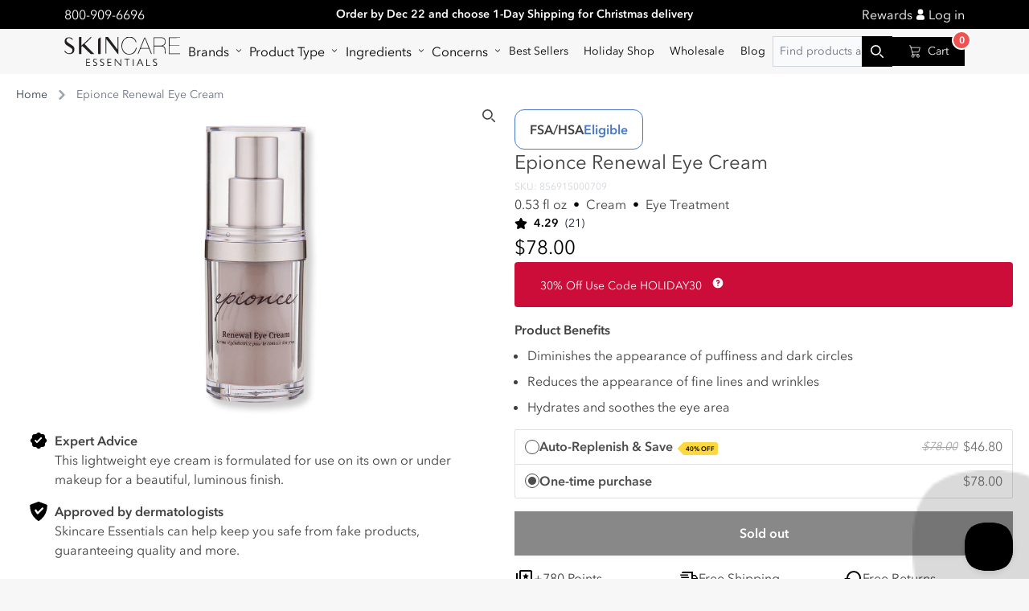

--- FILE ---
content_type: text/html; charset=utf-8
request_url: https://skincareessentials.com/products/epionce-renewal-eye-cream-0-53-oz
body_size: 132575
content:

<!doctype html>
<html class="no-js" lang="en">
  <head>

    <link
      rel="preconnect dns-prefetch"
      href="https://api.config-security.com/"
      crossorigin>
    <link
      rel="preconnect dns-prefetch"
      href="https://conf.config-security.com/"
      crossorigin>
    <link
      rel="preconnect dns-prefetch"
      href="https://whale.camera/"
      crossorigin>
    <script async crossorigin fetchpriority="high" src="/cdn/shopifycloud/importmap-polyfill/es-modules-shim.2.4.0.js"></script>
<script>
      /* >> TriplePixel :: start*/
      (window.TriplePixelData = {
        TripleName: 'xyzskincare.myshopify.com',
        ver: '2.12',
        plat: 'SHOPIFY',
        isHeadless: false,
      }),
        (function (W, H, A, L, E, _, B, N) {
          function O(U, T, P, H, R) {
            void 0 === R && (R = !1),
              (H = new XMLHttpRequest()),
              P ? (H.open('POST', U, !0), H.setRequestHeader('Content-Type', 'text/plain')) : H.open('GET', U, !0),
              H.send(JSON.stringify(P || {})),
              (H.onreadystatechange = function () {
                4 === H.readyState && 200 === H.status
                  ? ((R = H.responseText), U.includes('.txt') ? eval(R) : P || (N[B] = R))
                  : (299 < H.status || H.status < 200) && T && !R && ((R = !0), O(U, T - 1, P));
              });
          }
          if (((N = window), !N[H + 'sn'])) {
            (N[H + 'sn'] = 1),
              (L = function () {
                return Date.now().toString(36) + '_' + Math.random().toString(36);
              });
            try {
              A.setItem(H, 1 + (0 | A.getItem(H) || 0)),
                (E = JSON.parse(A.getItem(H + 'U') || '[]')).push({
                  u: location.href,
                  r: document.referrer,
                  t: Date.now(),
                  id: L(),
                }),
                A.setItem(H + 'U', JSON.stringify(E));
            } catch (e) {}
            var i, m, p;
            A.getItem('"!nC`') ||
              ((_ = A),
              (A = N),
              A[H] ||
                ((E = A[H] =
                  function (t, e, a) {
                    return (
                      void 0 === a && (a = []),
                      'State' == t ? E.s : ((W = L()), (E._q = E._q || []).push([W, t, e].concat(a)), W)
                    );
                  }),
                (E.s = 'Installed'),
                (E._q = []),
                (E.ch = W),
                (B = 'configSecurityConfModel'),
                (N[B] = 1),
                O('https://conf.config-security.com/model', 5),
                (i = L()),
                (m = A[atob('c2NyZWVu')]),
                _.setItem('di_pmt_wt', i),
                (p = {
                  id: i,
                  action: 'profile',
                  avatar: _.getItem('auth-security_rand_salt_'),
                  time: m[atob('d2lkdGg=')] + ':' + m[atob('aGVpZ2h0')],
                  host: A.TriplePixelData.TripleName,
                  plat: A.TriplePixelData.plat,
                  url: window.location.href,
                  ref: document.referrer,
                  ver: A.TriplePixelData.ver,
                }),
                O('https://api.config-security.com/event', 5, p),
                O('https://whale.camera/live/dot.txt', 5)));
          }
        })('', 'TriplePixel', localStorage);
      /* << TriplePixel :: end*/
    </script>
    <script type="importmap">
      {
        "imports": {
          "components/hello-world": "//skincareessentials.com/cdn/shop/t/82/assets/hello-world.js?52983",
          "components/predictive-search": "//skincareessentials.com/cdn/shop/t/82/assets/predictive-search.js?52983",
          "components/product-form": "//skincareessentials.com/cdn/shop/t/82/assets/product-form.js?52983",
          "components/facets": "//skincareessentials.com/cdn/shop/t/82/assets/facets.js?52983"
        }
      }
    </script>

  <script>
  function debounce(fn, wait) {
    let t;
    return (...args) => {
      clearTimeout(t);
      t = setTimeout(() => fn.apply(this, args), wait);
    };
  }

  function fetchConfig(type = 'json') {
    return {
      method: 'POST',
      headers: { 'Content-Type': 'application/json', Accept: `application/${type}` },
    };
  }
</script>




  <link href="//skincareessentials.com/cdn/shop/t/82/assets/app-a0t5huay.css" rel="stylesheet" type="text/css" media="all" />




  <link href="//skincareessentials.com/cdn/shop/t/82/assets/main-gRJzYSfQ.css" rel="stylesheet" type="text/css" media="all" />




  <script src="//skincareessentials.com/cdn/shop/t/82/assets/global-BKOAzlSi.js" type="module" crossorigin="anonymous"></script>




  <script src="//skincareessentials.com/cdn/shop/t/82/assets/product-form-t3tlOxnU.js" type="module" crossorigin="anonymous"></script>



<link rel="canonical" href="https://skincareessentials.com/products/epionce-renewal-eye-cream-0-53-oz">
<link
  rel="preconnect"
  href="https://cdn.shopify.com"
  crossorigin
>
<link
  rel="icon"
  type="image/png"
  href="//skincareessentials.com/cdn/shop/files/Original_Logo_Files_Skincare_essentials_Favicon_96x96_89f82d2e-e1a0-42e4-a064-82226a9228c2.png?crop=center&height=32&v=1674758434&width=32"
>
<title>
  Epionce Renewal Eye Cream

    &ndash; SkincareEssentials</title>
<meta charset="utf-8">
<meta http-equiv="X-UA-Compatible" content="IE=edge">
<meta name="viewport" content="width=device-width,initial-scale=1">
<meta name="theme-color" content="#f7f7f7">

  <meta name="description" content="This lightweight eye cream is formulated with key ingredient complexes to diminish the visible appearance of fine lines and wrinkles around the delicate eye area and softly diffuse light with Soft-Focus technology. The result is more luminous, youthful-looking skin with reduced puffiness and dark circles.">



<meta property="og:site_name" content="SkincareEssentials">
<meta property="og:url" content="https://skincareessentials.com/products/epionce-renewal-eye-cream-0-53-oz">
<meta property="og:title" content="Epionce Renewal Eye Cream">
<meta property="og:type" content="product">
<meta property="og:description" content="This lightweight eye cream is formulated with key ingredient complexes to diminish the visible appearance of fine lines and wrinkles around the delicate eye area and softly diffuse light with Soft-Focus technology. The result is more luminous, youthful-looking skin with reduced puffiness and dark circles."><meta property="og:image" content="http://skincareessentials.com/cdn/shop/files/691-55200.jpg?v=1757943969">
  <meta property="og:image:secure_url" content="https://skincareessentials.com/cdn/shop/files/691-55200.jpg?v=1757943969">
  <meta property="og:image:width" content="1000">
  <meta property="og:image:height" content="1334"><meta property="og:price:amount" content="78.00">
  <meta property="og:price:currency" content="USD"><meta name="twitter:card" content="summary_large_image">
<meta name="twitter:title" content="Epionce Renewal Eye Cream">
<meta name="twitter:description" content="This lightweight eye cream is formulated with key ingredient complexes to diminish the visible appearance of fine lines and wrinkles around the delicate eye area and softly diffuse light with Soft-Focus technology. The result is more luminous, youthful-looking skin with reduced puffiness and dark circles.">






     <script>window.performance && window.performance.mark && window.performance.mark('shopify.content_for_header.start');</script><meta name="google-site-verification" content="SmHf6GJduuemVHyhnsw8HNCylyt2UUhX4oJ-RHN-Zf4">
<meta name="google-site-verification" content="sp5lKM29rYou7ZKD4XOspyXGg-2--wvkVxQ6AXevISE">
<meta name="google-site-verification" content="SmHf6GJduuemVHyhnsw8HNCylyt2UUhX4oJ-RHN-Zf4">
<meta id="shopify-digital-wallet" name="shopify-digital-wallet" content="/51380551830/digital_wallets/dialog">
<meta name="shopify-checkout-api-token" content="f8114c4a521a38aa7eae1eba6996d70e">
<meta id="in-context-paypal-metadata" data-shop-id="51380551830" data-venmo-supported="true" data-environment="production" data-locale="en_US" data-paypal-v4="true" data-currency="USD">
<link rel="alternate" hreflang="x-default" href="https://skincareessentials.com/products/epionce-renewal-eye-cream-0-53-oz">
<link rel="alternate" hreflang="en-CA" href="https://skincareessentials.com/en-ca/products/epionce-renewal-eye-cream-0-53-oz">
<link rel="alternate" hreflang="en-US" href="https://skincareessentials.com/products/epionce-renewal-eye-cream-0-53-oz">
<link rel="alternate" type="application/json+oembed" href="https://skincareessentials.com/products/epionce-renewal-eye-cream-0-53-oz.oembed">
<script async="async" src="/checkouts/internal/preloads.js?locale=en-US"></script>
<link rel="preconnect" href="https://shop.app" crossorigin="anonymous">
<script async="async" src="https://shop.app/checkouts/internal/preloads.js?locale=en-US&shop_id=51380551830" crossorigin="anonymous"></script>
<script id="apple-pay-shop-capabilities" type="application/json">{"shopId":51380551830,"countryCode":"US","currencyCode":"USD","merchantCapabilities":["supports3DS"],"merchantId":"gid:\/\/shopify\/Shop\/51380551830","merchantName":"SkincareEssentials","requiredBillingContactFields":["postalAddress","email"],"requiredShippingContactFields":["postalAddress","email"],"shippingType":"shipping","supportedNetworks":["visa","masterCard","amex","discover","elo","jcb"],"total":{"type":"pending","label":"SkincareEssentials","amount":"1.00"},"shopifyPaymentsEnabled":true,"supportsSubscriptions":true}</script>
<script id="shopify-features" type="application/json">{"accessToken":"f8114c4a521a38aa7eae1eba6996d70e","betas":["rich-media-storefront-analytics"],"domain":"skincareessentials.com","predictiveSearch":true,"shopId":51380551830,"locale":"en"}</script>
<script>var Shopify = Shopify || {};
Shopify.shop = "xyzskincare.myshopify.com";
Shopify.locale = "en";
Shopify.currency = {"active":"USD","rate":"1.0"};
Shopify.country = "US";
Shopify.theme = {"name":"SkinX-main\/main","id":139398086890,"schema_name":"Dawn","schema_version":"7.0.1","theme_store_id":null,"role":"main"};
Shopify.theme.handle = "null";
Shopify.theme.style = {"id":null,"handle":null};
Shopify.cdnHost = "skincareessentials.com/cdn";
Shopify.routes = Shopify.routes || {};
Shopify.routes.root = "/";</script>
<script type="module">!function(o){(o.Shopify=o.Shopify||{}).modules=!0}(window);</script>
<script>!function(o){function n(){var o=[];function n(){o.push(Array.prototype.slice.apply(arguments))}return n.q=o,n}var t=o.Shopify=o.Shopify||{};t.loadFeatures=n(),t.autoloadFeatures=n()}(window);</script>
<script>
  window.ShopifyPay = window.ShopifyPay || {};
  window.ShopifyPay.apiHost = "shop.app\/pay";
  window.ShopifyPay.redirectState = null;
</script>
<script id="shop-js-analytics" type="application/json">{"pageType":"product"}</script>
<script defer="defer" async type="module" src="//skincareessentials.com/cdn/shopifycloud/shop-js/modules/v2/client.init-shop-cart-sync_DtuiiIyl.en.esm.js"></script>
<script defer="defer" async type="module" src="//skincareessentials.com/cdn/shopifycloud/shop-js/modules/v2/chunk.common_CUHEfi5Q.esm.js"></script>
<script type="module">
  await import("//skincareessentials.com/cdn/shopifycloud/shop-js/modules/v2/client.init-shop-cart-sync_DtuiiIyl.en.esm.js");
await import("//skincareessentials.com/cdn/shopifycloud/shop-js/modules/v2/chunk.common_CUHEfi5Q.esm.js");

  window.Shopify.SignInWithShop?.initShopCartSync?.({"fedCMEnabled":true,"windoidEnabled":true});

</script>
<script>
  window.Shopify = window.Shopify || {};
  if (!window.Shopify.featureAssets) window.Shopify.featureAssets = {};
  window.Shopify.featureAssets['shop-js'] = {"shop-cart-sync":["modules/v2/client.shop-cart-sync_DFoTY42P.en.esm.js","modules/v2/chunk.common_CUHEfi5Q.esm.js"],"init-fed-cm":["modules/v2/client.init-fed-cm_D2UNy1i2.en.esm.js","modules/v2/chunk.common_CUHEfi5Q.esm.js"],"init-shop-email-lookup-coordinator":["modules/v2/client.init-shop-email-lookup-coordinator_BQEe2rDt.en.esm.js","modules/v2/chunk.common_CUHEfi5Q.esm.js"],"shop-cash-offers":["modules/v2/client.shop-cash-offers_3CTtReFF.en.esm.js","modules/v2/chunk.common_CUHEfi5Q.esm.js","modules/v2/chunk.modal_BewljZkx.esm.js"],"shop-button":["modules/v2/client.shop-button_C6oxCjDL.en.esm.js","modules/v2/chunk.common_CUHEfi5Q.esm.js"],"init-windoid":["modules/v2/client.init-windoid_5pix8xhK.en.esm.js","modules/v2/chunk.common_CUHEfi5Q.esm.js"],"avatar":["modules/v2/client.avatar_BTnouDA3.en.esm.js"],"init-shop-cart-sync":["modules/v2/client.init-shop-cart-sync_DtuiiIyl.en.esm.js","modules/v2/chunk.common_CUHEfi5Q.esm.js"],"shop-toast-manager":["modules/v2/client.shop-toast-manager_BYv_8cH1.en.esm.js","modules/v2/chunk.common_CUHEfi5Q.esm.js"],"pay-button":["modules/v2/client.pay-button_FnF9EIkY.en.esm.js","modules/v2/chunk.common_CUHEfi5Q.esm.js"],"shop-login-button":["modules/v2/client.shop-login-button_CH1KUpOf.en.esm.js","modules/v2/chunk.common_CUHEfi5Q.esm.js","modules/v2/chunk.modal_BewljZkx.esm.js"],"init-customer-accounts-sign-up":["modules/v2/client.init-customer-accounts-sign-up_aj7QGgYS.en.esm.js","modules/v2/client.shop-login-button_CH1KUpOf.en.esm.js","modules/v2/chunk.common_CUHEfi5Q.esm.js","modules/v2/chunk.modal_BewljZkx.esm.js"],"init-shop-for-new-customer-accounts":["modules/v2/client.init-shop-for-new-customer-accounts_NbnYRf_7.en.esm.js","modules/v2/client.shop-login-button_CH1KUpOf.en.esm.js","modules/v2/chunk.common_CUHEfi5Q.esm.js","modules/v2/chunk.modal_BewljZkx.esm.js"],"init-customer-accounts":["modules/v2/client.init-customer-accounts_ppedhqCH.en.esm.js","modules/v2/client.shop-login-button_CH1KUpOf.en.esm.js","modules/v2/chunk.common_CUHEfi5Q.esm.js","modules/v2/chunk.modal_BewljZkx.esm.js"],"shop-follow-button":["modules/v2/client.shop-follow-button_CMIBBa6u.en.esm.js","modules/v2/chunk.common_CUHEfi5Q.esm.js","modules/v2/chunk.modal_BewljZkx.esm.js"],"lead-capture":["modules/v2/client.lead-capture_But0hIyf.en.esm.js","modules/v2/chunk.common_CUHEfi5Q.esm.js","modules/v2/chunk.modal_BewljZkx.esm.js"],"checkout-modal":["modules/v2/client.checkout-modal_BBxc70dQ.en.esm.js","modules/v2/chunk.common_CUHEfi5Q.esm.js","modules/v2/chunk.modal_BewljZkx.esm.js"],"shop-login":["modules/v2/client.shop-login_hM3Q17Kl.en.esm.js","modules/v2/chunk.common_CUHEfi5Q.esm.js","modules/v2/chunk.modal_BewljZkx.esm.js"],"payment-terms":["modules/v2/client.payment-terms_CAtGlQYS.en.esm.js","modules/v2/chunk.common_CUHEfi5Q.esm.js","modules/v2/chunk.modal_BewljZkx.esm.js"]};
</script>
<script>(function() {
  var isLoaded = false;
  function asyncLoad() {
    if (isLoaded) return;
    isLoaded = true;
    var urls = ["https:\/\/static.shareasale.com\/json\/shopify\/deduplication.js?shop=xyzskincare.myshopify.com","https:\/\/static.shareasale.com\/json\/shopify\/shareasale-tracking.js?sasmid=125592\u0026ssmtid=19038\u0026shop=xyzskincare.myshopify.com","","https:\/\/cdn-app.sealsubscriptions.com\/shopify\/public\/js\/sealsubscriptions.js?shop=xyzskincare.myshopify.com","https:\/\/cdn-app.cart-bot.net\/public\/js\/append.js?shop=xyzskincare.myshopify.com","https:\/\/static.klaviyo.com\/onsite\/js\/klaviyo.js?company_id=Tz7Uca\u0026shop=xyzskincare.myshopify.com","https:\/\/redirectify.app\/script_tags\/tracking.js?shop=xyzskincare.myshopify.com","https:\/\/cdn.s3.pop-convert.com\/pcjs.production.min.js?unique_id=xyzskincare.myshopify.com\u0026shop=xyzskincare.myshopify.com","https:\/\/script.pop-convert.com\/new-micro\/production.pc.min.js?unique_id=xyzskincare.myshopify.com\u0026shop=xyzskincare.myshopify.com","https:\/\/tools.luckyorange.com\/core\/lo.js?site-id=f4c67e5f\u0026shop=xyzskincare.myshopify.com","https:\/\/ecommplugins-scripts.trustpilot.com\/v2.1\/js\/header.min.js?settings=eyJrZXkiOiJPUUxyeG9vS1NRR3dmQmVUIiwicyI6Im5vbmUifQ==\u0026shop=xyzskincare.myshopify.com","https:\/\/ecommplugins-scripts.trustpilot.com\/v2.1\/js\/success.min.js?settings=eyJrZXkiOiJPUUxyeG9vS1NRR3dmQmVUIiwicyI6Im5vbmUiLCJ0IjpbIm9yZGVycy9mdWxmaWxsZWQiXSwidiI6IiIsImEiOiJTaG9waWZ5LTIwMjAtMDEifQ==\u0026shop=xyzskincare.myshopify.com","https:\/\/ecommplugins-trustboxsettings.trustpilot.com\/xyzskincare.myshopify.com.js?settings=1748546001572\u0026shop=xyzskincare.myshopify.com","https:\/\/shopify-extension.getredo.com\/main.js?widget_id=qry33klv7744oqk\u0026shop=xyzskincare.myshopify.com","https:\/\/cdn.attn.tv\/skincareessentials\/dtag.js?shop=xyzskincare.myshopify.com","https:\/\/cdn.pushowl.com\/latest\/sdks\/pushowl-shopify.js?subdomain=xyzskincare\u0026environment=production\u0026guid=642ebb47-42da-46c1-b949-bccb9aa21d63\u0026shop=xyzskincare.myshopify.com"];
    for (var i = 0; i < urls.length; i++) {
      var s = document.createElement('script');
      s.type = 'text/javascript';
      s.async = true;
      s.src = urls[i];
      var x = document.getElementsByTagName('script')[0];
      x.parentNode.insertBefore(s, x);
    }
  };
  if(window.attachEvent) {
    window.attachEvent('onload', asyncLoad);
  } else {
    window.addEventListener('load', asyncLoad, false);
  }
})();</script>
<script id="__st">var __st={"a":51380551830,"offset":-18000,"reqid":"78ba3e16-0d4f-4a86-9131-2c7b41a4c70f-1766380854","pageurl":"skincareessentials.com\/products\/epionce-renewal-eye-cream-0-53-oz","u":"b8fca68de2f9","p":"product","rtyp":"product","rid":8040753135850};</script>
<script>window.ShopifyPaypalV4VisibilityTracking = true;</script>
<script id="captcha-bootstrap">!function(){'use strict';const t='contact',e='account',n='new_comment',o=[[t,t],['blogs',n],['comments',n],[t,'customer']],c=[[e,'customer_login'],[e,'guest_login'],[e,'recover_customer_password'],[e,'create_customer']],r=t=>t.map((([t,e])=>`form[action*='/${t}']:not([data-nocaptcha='true']) input[name='form_type'][value='${e}']`)).join(','),a=t=>()=>t?[...document.querySelectorAll(t)].map((t=>t.form)):[];function s(){const t=[...o],e=r(t);return a(e)}const i='password',u='form_key',d=['recaptcha-v3-token','g-recaptcha-response','h-captcha-response',i],f=()=>{try{return window.sessionStorage}catch{return}},m='__shopify_v',_=t=>t.elements[u];function p(t,e,n=!1){try{const o=window.sessionStorage,c=JSON.parse(o.getItem(e)),{data:r}=function(t){const{data:e,action:n}=t;return t[m]||n?{data:e,action:n}:{data:t,action:n}}(c);for(const[e,n]of Object.entries(r))t.elements[e]&&(t.elements[e].value=n);n&&o.removeItem(e)}catch(o){console.error('form repopulation failed',{error:o})}}const l='form_type',E='cptcha';function T(t){t.dataset[E]=!0}const w=window,h=w.document,L='Shopify',v='ce_forms',y='captcha';let A=!1;((t,e)=>{const n=(g='f06e6c50-85a8-45c8-87d0-21a2b65856fe',I='https://cdn.shopify.com/shopifycloud/storefront-forms-hcaptcha/ce_storefront_forms_captcha_hcaptcha.v1.5.2.iife.js',D={infoText:'Protected by hCaptcha',privacyText:'Privacy',termsText:'Terms'},(t,e,n)=>{const o=w[L][v],c=o.bindForm;if(c)return c(t,g,e,D).then(n);var r;o.q.push([[t,g,e,D],n]),r=I,A||(h.body.append(Object.assign(h.createElement('script'),{id:'captcha-provider',async:!0,src:r})),A=!0)});var g,I,D;w[L]=w[L]||{},w[L][v]=w[L][v]||{},w[L][v].q=[],w[L][y]=w[L][y]||{},w[L][y].protect=function(t,e){n(t,void 0,e),T(t)},Object.freeze(w[L][y]),function(t,e,n,w,h,L){const[v,y,A,g]=function(t,e,n){const i=e?o:[],u=t?c:[],d=[...i,...u],f=r(d),m=r(i),_=r(d.filter((([t,e])=>n.includes(e))));return[a(f),a(m),a(_),s()]}(w,h,L),I=t=>{const e=t.target;return e instanceof HTMLFormElement?e:e&&e.form},D=t=>v().includes(t);t.addEventListener('submit',(t=>{const e=I(t);if(!e)return;const n=D(e)&&!e.dataset.hcaptchaBound&&!e.dataset.recaptchaBound,o=_(e),c=g().includes(e)&&(!o||!o.value);(n||c)&&t.preventDefault(),c&&!n&&(function(t){try{if(!f())return;!function(t){const e=f();if(!e)return;const n=_(t);if(!n)return;const o=n.value;o&&e.removeItem(o)}(t);const e=Array.from(Array(32),(()=>Math.random().toString(36)[2])).join('');!function(t,e){_(t)||t.append(Object.assign(document.createElement('input'),{type:'hidden',name:u})),t.elements[u].value=e}(t,e),function(t,e){const n=f();if(!n)return;const o=[...t.querySelectorAll(`input[type='${i}']`)].map((({name:t})=>t)),c=[...d,...o],r={};for(const[a,s]of new FormData(t).entries())c.includes(a)||(r[a]=s);n.setItem(e,JSON.stringify({[m]:1,action:t.action,data:r}))}(t,e)}catch(e){console.error('failed to persist form',e)}}(e),e.submit())}));const S=(t,e)=>{t&&!t.dataset[E]&&(n(t,e.some((e=>e===t))),T(t))};for(const o of['focusin','change'])t.addEventListener(o,(t=>{const e=I(t);D(e)&&S(e,y())}));const B=e.get('form_key'),M=e.get(l),P=B&&M;t.addEventListener('DOMContentLoaded',(()=>{const t=y();if(P)for(const e of t)e.elements[l].value===M&&p(e,B);[...new Set([...A(),...v().filter((t=>'true'===t.dataset.shopifyCaptcha))])].forEach((e=>S(e,t)))}))}(h,new URLSearchParams(w.location.search),n,t,e,['guest_login'])})(!0,!0)}();</script>
<script integrity="sha256-4kQ18oKyAcykRKYeNunJcIwy7WH5gtpwJnB7kiuLZ1E=" data-source-attribution="shopify.loadfeatures" defer="defer" src="//skincareessentials.com/cdn/shopifycloud/storefront/assets/storefront/load_feature-a0a9edcb.js" crossorigin="anonymous"></script>
<script crossorigin="anonymous" defer="defer" src="//skincareessentials.com/cdn/shopifycloud/storefront/assets/shopify_pay/storefront-65b4c6d7.js?v=20250812"></script>
<script data-source-attribution="shopify.dynamic_checkout.dynamic.init">var Shopify=Shopify||{};Shopify.PaymentButton=Shopify.PaymentButton||{isStorefrontPortableWallets:!0,init:function(){window.Shopify.PaymentButton.init=function(){};var t=document.createElement("script");t.src="https://skincareessentials.com/cdn/shopifycloud/portable-wallets/latest/portable-wallets.en.js",t.type="module",document.head.appendChild(t)}};
</script>
<script data-source-attribution="shopify.dynamic_checkout.buyer_consent">
  function portableWalletsHideBuyerConsent(e){var t=document.getElementById("shopify-buyer-consent"),n=document.getElementById("shopify-subscription-policy-button");t&&n&&(t.classList.add("hidden"),t.setAttribute("aria-hidden","true"),n.removeEventListener("click",e))}function portableWalletsShowBuyerConsent(e){var t=document.getElementById("shopify-buyer-consent"),n=document.getElementById("shopify-subscription-policy-button");t&&n&&(t.classList.remove("hidden"),t.removeAttribute("aria-hidden"),n.addEventListener("click",e))}window.Shopify?.PaymentButton&&(window.Shopify.PaymentButton.hideBuyerConsent=portableWalletsHideBuyerConsent,window.Shopify.PaymentButton.showBuyerConsent=portableWalletsShowBuyerConsent);
</script>
<script>
  function portableWalletsCleanup(e){e&&e.src&&console.error("Failed to load portable wallets script "+e.src);var t=document.querySelectorAll("shopify-accelerated-checkout .shopify-payment-button__skeleton, shopify-accelerated-checkout-cart .wallet-cart-button__skeleton"),e=document.getElementById("shopify-buyer-consent");for(let e=0;e<t.length;e++)t[e].remove();e&&e.remove()}function portableWalletsNotLoadedAsModule(e){e instanceof ErrorEvent&&"string"==typeof e.message&&e.message.includes("import.meta")&&"string"==typeof e.filename&&e.filename.includes("portable-wallets")&&(window.removeEventListener("error",portableWalletsNotLoadedAsModule),window.Shopify.PaymentButton.failedToLoad=e,"loading"===document.readyState?document.addEventListener("DOMContentLoaded",window.Shopify.PaymentButton.init):window.Shopify.PaymentButton.init())}window.addEventListener("error",portableWalletsNotLoadedAsModule);
</script>

<script type="module" src="https://skincareessentials.com/cdn/shopifycloud/portable-wallets/latest/portable-wallets.en.js" onError="portableWalletsCleanup(this)" crossorigin="anonymous"></script>
<script nomodule>
  document.addEventListener("DOMContentLoaded", portableWalletsCleanup);
</script>

<link id="shopify-accelerated-checkout-styles" rel="stylesheet" media="screen" href="https://skincareessentials.com/cdn/shopifycloud/portable-wallets/latest/accelerated-checkout-backwards-compat.css" crossorigin="anonymous">
<style id="shopify-accelerated-checkout-cart">
        #shopify-buyer-consent {
  margin-top: 1em;
  display: inline-block;
  width: 100%;
}

#shopify-buyer-consent.hidden {
  display: none;
}

#shopify-subscription-policy-button {
  background: none;
  border: none;
  padding: 0;
  text-decoration: underline;
  font-size: inherit;
  cursor: pointer;
}

#shopify-subscription-policy-button::before {
  box-shadow: none;
}

      </style>
<script id="sections-script" data-sections="footer" defer="defer" src="//skincareessentials.com/cdn/shop/t/82/compiled_assets/scripts.js?52983"></script>
<script>window.performance && window.performance.mark && window.performance.mark('shopify.content_for_header.end');</script>
    
<script>
  document.documentElement.className = document.documentElement.className.replace('no-js', 'js');
  if (Shopify.designMode) {
    document.documentElement.classList.add('shopify-design-mode');
  }
</script>

    
    

<style data-shopify>
    @font-face {
  font-family: Figtree;
  font-weight: 400;
  font-style: normal;
  font-display: swap;
  src: url("//skincareessentials.com/cdn/fonts/figtree/figtree_n4.3c0838aba1701047e60be6a99a1b0a40ce9b8419.woff2") format("woff2"),
       url("//skincareessentials.com/cdn/fonts/figtree/figtree_n4.c0575d1db21fc3821f17fd6617d3dee552312137.woff") format("woff");
}

    @font-face {
  font-family: Figtree;
  font-weight: 700;
  font-style: normal;
  font-display: swap;
  src: url("//skincareessentials.com/cdn/fonts/figtree/figtree_n7.2fd9bfe01586148e644724096c9d75e8c7a90e55.woff2") format("woff2"),
       url("//skincareessentials.com/cdn/fonts/figtree/figtree_n7.ea05de92d862f9594794ab281c4c3a67501ef5fc.woff") format("woff");
}

    @font-face {
  font-family: Figtree;
  font-weight: 400;
  font-style: italic;
  font-display: swap;
  src: url("//skincareessentials.com/cdn/fonts/figtree/figtree_i4.89f7a4275c064845c304a4cf8a4a586060656db2.woff2") format("woff2"),
       url("//skincareessentials.com/cdn/fonts/figtree/figtree_i4.6f955aaaafc55a22ffc1f32ecf3756859a5ad3e2.woff") format("woff");
}

    @font-face {
  font-family: Figtree;
  font-weight: 700;
  font-style: italic;
  font-display: swap;
  src: url("//skincareessentials.com/cdn/fonts/figtree/figtree_i7.06add7096a6f2ab742e09ec7e498115904eda1fe.woff2") format("woff2"),
       url("//skincareessentials.com/cdn/fonts/figtree/figtree_i7.ee584b5fcaccdbb5518c0228158941f8df81b101.woff") format("woff");
}

    @font-face {
  font-family: Figtree;
  font-weight: 500;
  font-style: normal;
  font-display: swap;
  src: url("//skincareessentials.com/cdn/fonts/figtree/figtree_n5.3b6b7df38aa5986536945796e1f947445832047c.woff2") format("woff2"),
       url("//skincareessentials.com/cdn/fonts/figtree/figtree_n5.f26bf6dcae278b0ed902605f6605fa3338e81dab.woff") format("woff");
}
:root
    {
      --font-body-family: "Avenir Next LT Pro", sans-serif;
      --font-body-style: normal;
      --font-body-weight: 400;
      --font-body-weight-bold: 700;
      --margin: 1rem;

      --font-heading-family: "Avenir Next LT Pro", sans-serif;
      --font-heading-style: normal;
      --font-heading-weight: 700;

      --font-body-scale: 1.0;
      --font-heading-scale: 1.0;

      --color-base-text: 0,
      0,
      0;
      --color-shadow: 0,
      0,
      0;
      --color-base-background-1: 247,
      247,
      247;
      --color-base-background-2: 255,
      255,
      255;
      --color-base-solid-button-labels: 255,
      255,
      255;
      --color-base-outline-button-labels: 18,
      18,
      18;
      --color-base-accent-1: 18,
      18,
      18;
      --color-base-accent-2: 51,
      79,
      180;
      --payment-terms-background-color: #f7f7f7;

      --gradient-base-background-1: #f7f7f7
  ;
    --gradient-base-background-2: #ffffff
  ;
    --gradient-base-accent-1: #121212
  ;
    --gradient-base-accent-2: #334fb4
  ;

    --media-padding: px;
    --media-border-opacity: 0.05;
    --media-border-width: 1px;
    --media-radius: 0px;
    --media-shadow-opacity: 0.0;
    --media-shadow-horizontal-offset: 0px;
    --media-shadow-vertical-offset: 4px;
    --media-shadow-blur-radius: 5px;
    --media-shadow-visible: 0;

    --page-width: 100rem;
    --page-width-margin: 0rem;

    --product-card-image-padding: 0.0rem;
    --product-card-corner-radius: 0.0rem;
    --product-card-text-alignment: left;
    --product-card-border-width: 0.0rem;
    --product-card-border-opacity: 0.1;
    --product-card-shadow-opacity: 0.0;
    --product-card-shadow-visible: 0;
    --product-card-shadow-horizontal-offset: 0.0rem;
    --product-card-shadow-vertical-offset: 0.4rem;
    --product-card-shadow-blur-radius: 0.5rem;

    --collection-card-image-padding: 0.0rem;
    --collection-card-corner-radius: 0.0rem;
    --collection-card-text-alignment: left;
    --collection-card-border-width: 0.0rem;
    --collection-card-border-opacity: 0.1;
    --collection-card-shadow-opacity: 0.0;
    --collection-card-shadow-visible: 0;
    --collection-card-shadow-horizontal-offset: 0.0rem;
    --collection-card-shadow-vertical-offset: 0.4rem;
    --collection-card-shadow-blur-radius: 0.5rem;

    --blog-card-image-padding: 0.0rem;
    --blog-card-corner-radius: 0.0rem;
    --blog-card-text-alignment: left;
    --blog-card-border-width: 0.0rem;
    --blog-card-border-opacity: 0.1;
    --blog-card-shadow-opacity: 0.0;
    --blog-card-shadow-visible: 0;
    --blog-card-shadow-horizontal-offset: 0.0rem;
    --blog-card-shadow-vertical-offset: 0.4rem;
    --blog-card-shadow-blur-radius: 0.5rem;

    --badge-corner-radius: 4.0rem;

    --popup-border-width: 1px;
    --popup-border-opacity: 0.1;
    --popup-corner-radius: 0px;
    --popup-shadow-opacity: 0.0;
    --popup-shadow-horizontal-offset: 0px;
    --popup-shadow-vertical-offset: 4px;
    --popup-shadow-blur-radius: 5px;

    --drawer-border-width: 1px;
    --drawer-border-opacity: 0.1;
    --drawer-shadow-opacity: 0.0;
    --drawer-shadow-horizontal-offset: 0px;
    --drawer-shadow-vertical-offset: 4px;
    --drawer-shadow-blur-radius: 5px;

    --spacing-sections-desktop: 0px;
    --spacing-sections-mobile: 0
  px;

    --grid-desktop-vertical-spacing: 24px;
    --grid-desktop-horizontal-spacing: 26px;
    --grid-mobile-vertical-spacing: 20.0px;
    --grid-mobile-horizontal-spacing: 21.666666666666668px;

    --text-boxes-border-opacity: 0.1;
    --text-boxes-border-width: 0px;
    --text-boxes-radius: 0px;
    --text-boxes-shadow-opacity: 0.0;
    --text-boxes-shadow-visible: 0;
    --text-boxes-shadow-horizontal-offset: 0px;
    --text-boxes-shadow-vertical-offset: 4px;
    --text-boxes-shadow-blur-radius: 5px;

    --buttons-radius: 0px;
    --buttons-radius-outset: 0px;
    --buttons-border-width: 1
  px;
    --buttons-border-opacity: 1.0;
    --buttons-shadow-opacity: 0.0;
    --buttons-shadow-visible: 0;
    --buttons-shadow-horizontal-offset: 0px;
    --buttons-shadow-vertical-offset: 4px;
    --buttons-shadow-blur-radius: 5px;
    --buttons-border-offset: 0px;

    --inputs-radius: 0px;
    --inputs-border-width: 1px;
    --inputs-border-opacity: 0.55;
    --inputs-shadow-opacity: 0.0;
    --inputs-shadow-horizontal-offset: 0px;
    --inputs-margin-offset: 0px;
    --inputs-shadow-vertical-offset: 4px;
    --inputs-shadow-blur-radius: 5px;
    --inputs-radius-outset: 0px;

    --variant-pills-radius: 0px;
    --variant-pills-border-width: 1px;
    --variant-pills-border-opacity: 0.55;
    --variant-pills-shadow-opacity: 0.0;
    --variant-pills-shadow-horizontal-offset: 0px;
    --variant-pills-shadow-vertical-offset: 4px;
    --variant-pills-shadow-blur-radius: 5px;
  }

  *,
  *::before,
  *::after {
    box-sizing: inherit;
  }

  html {
    box-sizing: border-box;
    font-size: 100%;
    height: 100%;
  }

  body {
    display: grid;
    grid-template-rows: auto auto 1fr auto;
    grid-template-columns: 100%;
    min-height: 100%;
    margin: 0;
    font-size: 1rem;
    letter-spacing: 0;
    font-family: "Avenir Next LT Pro"
    , sans-serif;
    font-style: normal;
    font-weight: 400;
  }

  @media screen and (min-width: 750px) {
    body {
      font-size: 1rem;
    }
  }
</style>

    <script>
        /*! jQuery v2.2.4 | (c) jQuery Foundation | jquery.org/license */
        !function(a,b){"object"==typeof module&&"object"==typeof module.exports?module.exports=a.document?b(a,!0):function(a){if(!a.document)throw new Error("jQuery requires a window with a document");return b(a)}:b(a)}("undefined"!=typeof window?window:this,function(a,b){var c=[],d=a.document,e=c.slice,f=c.concat,g=c.push,h=c.indexOf,i={},j=i.toString,k=i.hasOwnProperty,l={},m="2.2.4",n=function(a,b){return new n.fn.init(a,b)},o=/^[\s\uFEFF\xA0]+|[\s\uFEFF\xA0]+$/g,p=/^-ms-/,q=/-([\da-z])/gi,r=function(a,b){return b.toUpperCase()};n.fn=n.prototype={jquery:m,constructor:n,selector:"",length:0,toArray:function(){return e.call(this)},get:function(a){return null!=a?0>a?this[a+this.length]:this[a]:e.call(this)},pushStack:function(a){var b=n.merge(this.constructor(),a);return b.prevObject=this,b.context=this.context,b},each:function(a){return n.each(this,a)},map:function(a){return this.pushStack(n.map(this,function(b,c){return a.call(b,c,b)}))},slice:function(){return this.pushStack(e.apply(this,arguments))},first:function(){return this.eq(0)},last:function(){return this.eq(-1)},eq:function(a){var b=this.length,c=+a+(0>a?b:0);return this.pushStack(c>=0&&b>c?[this[c]]:[])},end:function(){return this.prevObject||this.constructor()},push:g,sort:c.sort,splice:c.splice},n.extend=n.fn.extend=function(){var a,b,c,d,e,f,g=arguments[0]||{},h=1,i=arguments.length,j=!1;for("boolean"==typeof g&&(j=g,g=arguments[h]||{},h++),"object"==typeof g||n.isFunction(g)||(g={}),h===i&&(g=this,h--);i>h;h++)if(null!=(a=arguments[h]))for(b in a)c=g[b],d=a[b],g!==d&&(j&&d&&(n.isPlainObject(d)||(e=n.isArray(d)))?(e?(e=!1,f=c&&n.isArray(c)?c:[]):f=c&&n.isPlainObject(c)?c:{},g[b]=n.extend(j,f,d)):void 0!==d&&(g[b]=d));return g},n.extend({expando:"jQuery"+(m+Math.random()).replace(/\D/g,""),isReady:!0,error:function(a){throw new Error(a)},noop:function(){},isFunction:function(a){return"function"===n.type(a)},isArray:Array.isArray,isWindow:function(a){return null!=a&&a===a.window},isNumeric:function(a){var b=a&&a.toString();return!n.isArray(a)&&b-parseFloat(b)+1>=0},isPlainObject:function(a){var b;if("object"!==n.type(a)||a.nodeType||n.isWindow(a))return!1;if(a.constructor&&!k.call(a,"constructor")&&!k.call(a.constructor.prototype||{},"isPrototypeOf"))return!1;for(b in a);return void 0===b||k.call(a,b)},isEmptyObject:function(a){var b;for(b in a)return!1;return!0},type:function(a){return null==a?a+"":"object"==typeof a||"function"==typeof a?i[j.call(a)]||"object":typeof a},globalEval:function(a){var b,c=eval;a=n.trim(a),a&&(1===a.indexOf("use strict")?(b=d.createElement("script"),b.text=a,d.head.appendChild(b).parentNode.removeChild(b)):c(a))},camelCase:function(a){return a.replace(p,"ms-").replace(q,r)},nodeName:function(a,b){return a.nodeName&&a.nodeName.toLowerCase()===b.toLowerCase()},each:function(a,b){var c,d=0;if(s(a)){for(c=a.length;c>d;d++)if(b.call(a[d],d,a[d])===!1)break}else for(d in a)if(b.call(a[d],d,a[d])===!1)break;return a},trim:function(a){return null==a?"":(a+"").replace(o,"")},makeArray:function(a,b){var c=b||[];return null!=a&&(s(Object(a))?n.merge(c,"string"==typeof a?[a]:a):g.call(c,a)),c},inArray:function(a,b,c){return null==b?-1:h.call(b,a,c)},merge:function(a,b){for(var c=+b.length,d=0,e=a.length;c>d;d++)a[e++]=b[d];return a.length=e,a},grep:function(a,b,c){for(var d,e=[],f=0,g=a.length,h=!c;g>f;f++)d=!b(a[f],f),d!==h&&e.push(a[f]);return e},map:function(a,b,c){var d,e,g=0,h=[];if(s(a))for(d=a.length;d>g;g++)e=b(a[g],g,c),null!=e&&h.push(e);else for(g in a)e=b(a[g],g,c),null!=e&&h.push(e);return f.apply([],h)},guid:1,proxy:function(a,b){var c,d,f;return"string"==typeof b&&(c=a[b],b=a,a=c),n.isFunction(a)?(d=e.call(arguments,2),f=function(){return a.apply(b||this,d.concat(e.call(arguments)))},f.guid=a.guid=a.guid||n.guid++,f):void 0},now:Date.now,support:l}),"function"==typeof Symbol&&(n.fn[Symbol.iterator]=c[Symbol.iterator]),n.each("Boolean Number String Function Array Date RegExp Object Error Symbol".split(" "),function(a,b){i["[object "+b+"]"]=b.toLowerCase()});function s(a){var b=!!a&&"length"in a&&a.length,c=n.type(a);return"function"===c||n.isWindow(a)?!1:"array"===c||0===b||"number"==typeof b&&b>0&&b-1 in a}var t=function(a){var b,c,d,e,f,g,h,i,j,k,l,m,n,o,p,q,r,s,t,u="sizzle"+1*new Date,v=a.document,w=0,x=0,y=ga(),z=ga(),A=ga(),B=function(a,b){return a===b&&(l=!0),0},C=1<<31,D={}.hasOwnProperty,E=[],F=E.pop,G=E.push,H=E.push,I=E.slice,J=function(a,b){for(var c=0,d=a.length;d>c;c++)if(a[c]===b)return c;return-1},K="checked|selected|async|autofocus|autoplay|controls|defer|disabled|hidden|ismap|loop|multiple|open|readonly|required|scoped",L="[\\x20\\t\\r\\n\\f]",M="(?:\\\\.|[\\w-]|[^\\x00-\\xa0])+",N="\\["+L+"*("+M+")(?:"+L+"*([*^$|!~]?=)"+L+"*(?:'((?:\\\\.|[^\\\\'])*)'|\"((?:\\\\.|[^\\\\\"])*)\"|("+M+"))|)"+L+"*\\]",O=":("+M+")(?:\\((('((?:\\\\.|[^\\\\'])*)'|\"((?:\\\\.|[^\\\\\"])*)\")|((?:\\\\.|[^\\\\()[\\]]|"+N+")*)|.*)\\)|)",P=new RegExp(L+"+","g"),Q=new RegExp("^"+L+"+|((?:^|[^\\\\])(?:\\\\.)*)"+L+"+$","g"),R=new RegExp("^"+L+"*,"+L+"*"),S=new RegExp("^"+L+"*([>+~]|"+L+")"+L+"*"),T=new RegExp("="+L+"*([^\\]'\"]*?)"+L+"*\\]","g"),U=new RegExp(O),V=new RegExp("^"+M+"$"),W={ID:new RegExp("^#("+M+")"),CLASS:new RegExp("^\\.("+M+")"),TAG:new RegExp("^("+M+"|[*])"),ATTR:new RegExp("^"+N),PSEUDO:new RegExp("^"+O),CHILD:new RegExp("^:(only|first|last|nth|nth-last)-(child|of-type)(?:\\("+L+"*(even|odd|(([+-]|)(\\d*)n|)"+L+"*(?:([+-]|)"+L+"*(\\d+)|))"+L+"*\\)|)","i"),bool:new RegExp("^(?:"+K+")$","i"),needsContext:new RegExp("^"+L+"*[>+~]|:(even|odd|eq|gt|lt|nth|first|last)(?:\\("+L+"*((?:-\\d)?\\d*)"+L+"*\\)|)(?=[^-]|$)","i")},X=/^(?:input|select|textarea|button)$/i,Y=/^h\d$/i,Z=/^[^{]+\{\s*\[native \w/,$=/^(?:#([\w-]+)|(\w+)|\.([\w-]+))$/,_=/[+~]/,aa=/'|\\/g,ba=new RegExp("\\\\([\\da-f]{1,6}"+L+"?|("+L+")|.)","ig"),ca=function(a,b,c){var d="0x"+b-65536;return d!==d||c?b:0>d?String.fromCharCode(d+65536):String.fromCharCode(d>>10|55296,1023&d|56320)},da=function(){m()};try{H.apply(E=I.call(v.childNodes),v.childNodes),E[v.childNodes.length].nodeType}catch(ea){H={apply:E.length?function(a,b){G.apply(a,I.call(b))}:function(a,b){var c=a.length,d=0;while(a[c++]=b[d++]);a.length=c-1}}}function fa(a,b,d,e){var f,h,j,k,l,o,r,s,w=b&&b.ownerDocument,x=b?b.nodeType:9;if(d=d||[],"string"!=typeof a||!a||1!==x&&9!==x&&11!==x)return d;if(!e&&((b?b.ownerDocument||b:v)!==n&&m(b),b=b||n,p)){if(11!==x&&(o=$.exec(a)))if(f=o[1]){if(9===x){if(!(j=b.getElementById(f)))return d;if(j.id===f)return d.push(j),d}else if(w&&(j=w.getElementById(f))&&t(b,j)&&j.id===f)return d.push(j),d}else{if(o[2])return H.apply(d,b.getElementsByTagName(a)),d;if((f=o[3])&&c.getElementsByClassName&&b.getElementsByClassName)return H.apply(d,b.getElementsByClassName(f)),d}if(c.qsa&&!A[a+" "]&&(!q||!q.test(a))){if(1!==x)w=b,s=a;else if("object"!==b.nodeName.toLowerCase()){(k=b.getAttribute("id"))?k=k.replace(aa,"\\$&"):b.setAttribute("id",k=u),r=g(a),h=r.length,l=V.test(k)?"#"+k:"[id='"+k+"']";while(h--)r[h]=l+" "+qa(r[h]);s=r.join(","),w=_.test(a)&&oa(b.parentNode)||b}if(s)try{return H.apply(d,w.querySelectorAll(s)),d}catch(y){}finally{k===u&&b.removeAttribute("id")}}}return i(a.replace(Q,"$1"),b,d,e)}function ga(){var a=[];function b(c,e){return a.push(c+" ")>d.cacheLength&&delete b[a.shift()],b[c+" "]=e}return b}function ha(a){return a[u]=!0,a}function ia(a){var b=n.createElement("div");try{return!!a(b)}catch(c){return!1}finally{b.parentNode&&b.parentNode.removeChild(b),b=null}}function ja(a,b){var c=a.split("|"),e=c.length;while(e--)d.attrHandle[c[e]]=b}function ka(a,b){var c=b&&a,d=c&&1===a.nodeType&&1===b.nodeType&&(~b.sourceIndex||C)-(~a.sourceIndex||C);if(d)return d;if(c)while(c=c.nextSibling)if(c===b)return-1;return a?1:-1}function la(a){return function(b){var c=b.nodeName.toLowerCase();return"input"===c&&b.type===a}}function ma(a){return function(b){var c=b.nodeName.toLowerCase();return("input"===c||"button"===c)&&b.type===a}}function na(a){return ha(function(b){return b=+b,ha(function(c,d){var e,f=a([],c.length,b),g=f.length;while(g--)c[e=f[g]]&&(c[e]=!(d[e]=c[e]))})})}function oa(a){return a&&"undefined"!=typeof a.getElementsByTagName&&a}c=fa.support={},f=fa.isXML=function(a){var b=a&&(a.ownerDocument||a).documentElement;return b?"HTML"!==b.nodeName:!1},m=fa.setDocument=function(a){var b,e,g=a?a.ownerDocument||a:v;return g!==n&&9===g.nodeType&&g.documentElement?(n=g,o=n.documentElement,p=!f(n),(e=n.defaultView)&&e.top!==e&&(e.addEventListener?e.addEventListener("unload",da,!1):e.attachEvent&&e.attachEvent("onunload",da)),c.attributes=ia(function(a){return a.className="i",!a.getAttribute("className")}),c.getElementsByTagName=ia(function(a){return a.appendChild(n.createComment("")),!a.getElementsByTagName("*").length}),c.getElementsByClassName=Z.test(n.getElementsByClassName),c.getById=ia(function(a){return o.appendChild(a).id=u,!n.getElementsByName||!n.getElementsByName(u).length}),c.getById?(d.find.ID=function(a,b){if("undefined"!=typeof b.getElementById&&p){var c=b.getElementById(a);return c?[c]:[]}},d.filter.ID=function(a){var b=a.replace(ba,ca);return function(a){return a.getAttribute("id")===b}}):(delete d.find.ID,d.filter.ID=function(a){var b=a.replace(ba,ca);return function(a){var c="undefined"!=typeof a.getAttributeNode&&a.getAttributeNode("id");return c&&c.value===b}}),d.find.TAG=c.getElementsByTagName?function(a,b){return"undefined"!=typeof b.getElementsByTagName?b.getElementsByTagName(a):c.qsa?b.querySelectorAll(a):void 0}:function(a,b){var c,d=[],e=0,f=b.getElementsByTagName(a);if("*"===a){while(c=f[e++])1===c.nodeType&&d.push(c);return d}return f},d.find.CLASS=c.getElementsByClassName&&function(a,b){return"undefined"!=typeof b.getElementsByClassName&&p?b.getElementsByClassName(a):void 0},r=[],q=[],(c.qsa=Z.test(n.querySelectorAll))&&(ia(function(a){o.appendChild(a).innerHTML="<a id='"+u+"'></a><select id='"+u+"-\r\\' msallowcapture=''><option selected=''></option></select>",a.querySelectorAll("[msallowcapture^='']").length&&q.push("[*^$]="+L+"*(?:''|\"\")"),a.querySelectorAll("[selected]").length||q.push("\\["+L+"*(?:value|"+K+")"),a.querySelectorAll("[id~="+u+"-]").length||q.push("~="),a.querySelectorAll(":checked").length||q.push(":checked"),a.querySelectorAll("a#"+u+"+*").length||q.push(".#.+[+~]")}),ia(function(a){var b=n.createElement("input");b.setAttribute("type","hidden"),a.appendChild(b).setAttribute("name","D"),a.querySelectorAll("[name=d]").length&&q.push("name"+L+"*[*^$|!~]?="),a.querySelectorAll(":enabled").length||q.push(":enabled",":disabled"),a.querySelectorAll("*,:x"),q.push(",.*:")})),(c.matchesSelector=Z.test(s=o.matches||o.webkitMatchesSelector||o.mozMatchesSelector||o.oMatchesSelector||o.msMatchesSelector))&&ia(function(a){c.disconnectedMatch=s.call(a,"div"),s.call(a,"[s!='']:x"),r.push("!=",O)}),q=q.length&&new RegExp(q.join("|")),r=r.length&&new RegExp(r.join("|")),b=Z.test(o.compareDocumentPosition),t=b||Z.test(o.contains)?function(a,b){var c=9===a.nodeType?a.documentElement:a,d=b&&b.parentNode;return a===d||!(!d||1!==d.nodeType||!(c.contains?c.contains(d):a.compareDocumentPosition&&16&a.compareDocumentPosition(d)))}:function(a,b){if(b)while(b=b.parentNode)if(b===a)return!0;return!1},B=b?function(a,b){if(a===b)return l=!0,0;var d=!a.compareDocumentPosition-!b.compareDocumentPosition;return d?d:(d=(a.ownerDocument||a)===(b.ownerDocument||b)?a.compareDocumentPosition(b):1,1&d||!c.sortDetached&&b.compareDocumentPosition(a)===d?a===n||a.ownerDocument===v&&t(v,a)?-1:b===n||b.ownerDocument===v&&t(v,b)?1:k?J(k,a)-J(k,b):0:4&d?-1:1)}:function(a,b){if(a===b)return l=!0,0;var c,d=0,e=a.parentNode,f=b.parentNode,g=[a],h=[b];if(!e||!f)return a===n?-1:b===n?1:e?-1:f?1:k?J(k,a)-J(k,b):0;if(e===f)return ka(a,b);c=a;while(c=c.parentNode)g.unshift(c);c=b;while(c=c.parentNode)h.unshift(c);while(g[d]===h[d])d++;return d?ka(g[d],h[d]):g[d]===v?-1:h[d]===v?1:0},n):n},fa.matches=function(a,b){return fa(a,null,null,b)},fa.matchesSelector=function(a,b){if((a.ownerDocument||a)!==n&&m(a),b=b.replace(T,"='$1']"),c.matchesSelector&&p&&!A[b+" "]&&(!r||!r.test(b))&&(!q||!q.test(b)))try{var d=s.call(a,b);if(d||c.disconnectedMatch||a.document&&11!==a.document.nodeType)return d}catch(e){}return fa(b,n,null,[a]).length>0},fa.contains=function(a,b){return(a.ownerDocument||a)!==n&&m(a),t(a,b)},fa.attr=function(a,b){(a.ownerDocument||a)!==n&&m(a);var e=d.attrHandle[b.toLowerCase()],f=e&&D.call(d.attrHandle,b.toLowerCase())?e(a,b,!p):void 0;return void 0!==f?f:c.attributes||!p?a.getAttribute(b):(f=a.getAttributeNode(b))&&f.specified?f.value:null},fa.error=function(a){throw new Error("Syntax error, unrecognized expression: "+a)},fa.uniqueSort=function(a){var b,d=[],e=0,f=0;if(l=!c.detectDuplicates,k=!c.sortStable&&a.slice(0),a.sort(B),l){while(b=a[f++])b===a[f]&&(e=d.push(f));while(e--)a.splice(d[e],1)}return k=null,a},e=fa.getText=function(a){var b,c="",d=0,f=a.nodeType;if(f){if(1===f||9===f||11===f){if("string"==typeof a.textContent)return a.textContent;for(a=a.firstChild;a;a=a.nextSibling)c+=e(a)}else if(3===f||4===f)return a.nodeValue}else while(b=a[d++])c+=e(b);return c},d=fa.selectors={cacheLength:50,createPseudo:ha,match:W,attrHandle:{},find:{},relative:{">":{dir:"parentNode",first:!0}," ":{dir:"parentNode"},"+":{dir:"previousSibling",first:!0},"~":{dir:"previousSibling"}},preFilter:{ATTR:function(a){return a[1]=a[1].replace(ba,ca),a[3]=(a[3]||a[4]||a[5]||"").replace(ba,ca),"~="===a[2]&&(a[3]=" "+a[3]+" "),a.slice(0,4)},CHILD:function(a){return a[1]=a[1].toLowerCase(),"nth"===a[1].slice(0,3)?(a[3]||fa.error(a[0]),a[4]=+(a[4]?a[5]+(a[6]||1):2*("even"===a[3]||"odd"===a[3])),a[5]=+(a[7]+a[8]||"odd"===a[3])):a[3]&&fa.error(a[0]),a},PSEUDO:function(a){var b,c=!a[6]&&a[2];return W.CHILD.test(a[0])?null:(a[3]?a[2]=a[4]||a[5]||"":c&&U.test(c)&&(b=g(c,!0))&&(b=c.indexOf(")",c.length-b)-c.length)&&(a[0]=a[0].slice(0,b),a[2]=c.slice(0,b)),a.slice(0,3))}},filter:{TAG:function(a){var b=a.replace(ba,ca).toLowerCase();return"*"===a?function(){return!0}:function(a){return a.nodeName&&a.nodeName.toLowerCase()===b}},CLASS:function(a){var b=y[a+" "];return b||(b=new RegExp("(^|"+L+")"+a+"("+L+"|$)"))&&y(a,function(a){return b.test("string"==typeof a.className&&a.className||"undefined"!=typeof a.getAttribute&&a.getAttribute("class")||"")})},ATTR:function(a,b,c){return function(d){var e=fa.attr(d,a);return null==e?"!="===b:b?(e+="","="===b?e===c:"!="===b?e!==c:"^="===b?c&&0===e.indexOf(c):"*="===b?c&&e.indexOf(c)>-1:"$="===b?c&&e.slice(-c.length)===c:"~="===b?(" "+e.replace(P," ")+" ").indexOf(c)>-1:"|="===b?e===c||e.slice(0,c.length+1)===c+"-":!1):!0}},CHILD:function(a,b,c,d,e){var f="nth"!==a.slice(0,3),g="last"!==a.slice(-4),h="of-type"===b;return 1===d&&0===e?function(a){return!!a.parentNode}:function(b,c,i){var j,k,l,m,n,o,p=f!==g?"nextSibling":"previousSibling",q=b.parentNode,r=h&&b.nodeName.toLowerCase(),s=!i&&!h,t=!1;if(q){if(f){while(p){m=b;while(m=m[p])if(h?m.nodeName.toLowerCase()===r:1===m.nodeType)return!1;o=p="only"===a&&!o&&"nextSibling"}return!0}if(o=[g?q.firstChild:q.lastChild],g&&s){m=q,l=m[u]||(m[u]={}),k=l[m.uniqueID]||(l[m.uniqueID]={}),j=k[a]||[],n=j[0]===w&&j[1],t=n&&j[2],m=n&&q.childNodes[n];while(m=++n&&m&&m[p]||(t=n=0)||o.pop())if(1===m.nodeType&&++t&&m===b){k[a]=[w,n,t];break}}else if(s&&(m=b,l=m[u]||(m[u]={}),k=l[m.uniqueID]||(l[m.uniqueID]={}),j=k[a]||[],n=j[0]===w&&j[1],t=n),t===!1)while(m=++n&&m&&m[p]||(t=n=0)||o.pop())if((h?m.nodeName.toLowerCase()===r:1===m.nodeType)&&++t&&(s&&(l=m[u]||(m[u]={}),k=l[m.uniqueID]||(l[m.uniqueID]={}),k[a]=[w,t]),m===b))break;return t-=e,t===d||t%d===0&&t/d>=0}}},PSEUDO:function(a,b){var c,e=d.pseudos[a]||d.setFilters[a.toLowerCase()]||fa.error("unsupported pseudo: "+a);return e[u]?e(b):e.length>1?(c=[a,a,"",b],d.setFilters.hasOwnProperty(a.toLowerCase())?ha(function(a,c){var d,f=e(a,b),g=f.length;while(g--)d=J(a,f[g]),a[d]=!(c[d]=f[g])}):function(a){return e(a,0,c)}):e}},pseudos:{not:ha(function(a){var b=[],c=[],d=h(a.replace(Q,"$1"));return d[u]?ha(function(a,b,c,e){var f,g=d(a,null,e,[]),h=a.length;while(h--)(f=g[h])&&(a[h]=!(b[h]=f))}):function(a,e,f){return b[0]=a,d(b,null,f,c),b[0]=null,!c.pop()}}),has:ha(function(a){return function(b){return fa(a,b).length>0}}),contains:ha(function(a){return a=a.replace(ba,ca),function(b){return(b.textContent||b.innerText||e(b)).indexOf(a)>-1}}),lang:ha(function(a){return V.test(a||"")||fa.error("unsupported lang: "+a),a=a.replace(ba,ca).toLowerCase(),function(b){var c;do if(c=p?b.lang:b.getAttribute("xml:lang")||b.getAttribute("lang"))return c=c.toLowerCase(),c===a||0===c.indexOf(a+"-");while((b=b.parentNode)&&1===b.nodeType);return!1}}),target:function(b){var c=a.location&&a.location.hash;return c&&c.slice(1)===b.id},root:function(a){return a===o},focus:function(a){return a===n.activeElement&&(!n.hasFocus||n.hasFocus())&&!!(a.type||a.href||~a.tabIndex)},enabled:function(a){return a.disabled===!1},disabled:function(a){return a.disabled===!0},checked:function(a){var b=a.nodeName.toLowerCase();return"input"===b&&!!a.checked||"option"===b&&!!a.selected},selected:function(a){return a.parentNode&&a.parentNode.selectedIndex,a.selected===!0},empty:function(a){for(a=a.firstChild;a;a=a.nextSibling)if(a.nodeType<6)return!1;return!0},parent:function(a){return!d.pseudos.empty(a)},header:function(a){return Y.test(a.nodeName)},input:function(a){return X.test(a.nodeName)},button:function(a){var b=a.nodeName.toLowerCase();return"input"===b&&"button"===a.type||"button"===b},text:function(a){var b;return"input"===a.nodeName.toLowerCase()&&"text"===a.type&&(null==(b=a.getAttribute("type"))||"text"===b.toLowerCase())},first:na(function(){return[0]}),last:na(function(a,b){return[b-1]}),eq:na(function(a,b,c){return[0>c?c+b:c]}),even:na(function(a,b){for(var c=0;b>c;c+=2)a.push(c);return a}),odd:na(function(a,b){for(var c=1;b>c;c+=2)a.push(c);return a}),lt:na(function(a,b,c){for(var d=0>c?c+b:c;--d>=0;)a.push(d);return a}),gt:na(function(a,b,c){for(var d=0>c?c+b:c;++d<b;)a.push(d);return a})}},d.pseudos.nth=d.pseudos.eq;for(b in{radio:!0,checkbox:!0,file:!0,password:!0,image:!0})d.pseudos[b]=la(b);for(b in{submit:!0,reset:!0})d.pseudos[b]=ma(b);function pa(){}pa.prototype=d.filters=d.pseudos,d.setFilters=new pa,g=fa.tokenize=function(a,b){var c,e,f,g,h,i,j,k=z[a+" "];if(k)return b?0:k.slice(0);h=a,i=[],j=d.preFilter;while(h){c&&!(e=R.exec(h))||(e&&(h=h.slice(e[0].length)||h),i.push(f=[])),c=!1,(e=S.exec(h))&&(c=e.shift(),f.push({value:c,type:e[0].replace(Q," ")}),h=h.slice(c.length));for(g in d.filter)!(e=W[g].exec(h))||j[g]&&!(e=j[g](e))||(c=e.shift(),f.push({value:c,type:g,matches:e}),h=h.slice(c.length));if(!c)break}return b?h.length:h?fa.error(a):z(a,i).slice(0)};function qa(a){for(var b=0,c=a.length,d="";c>b;b++)d+=a[b].value;return d}function ra(a,b,c){var d=b.dir,e=c&&"parentNode"===d,f=x++;return b.first?function(b,c,f){while(b=b[d])if(1===b.nodeType||e)return a(b,c,f)}:function(b,c,g){var h,i,j,k=[w,f];if(g){while(b=b[d])if((1===b.nodeType||e)&&a(b,c,g))return!0}else while(b=b[d])if(1===b.nodeType||e){if(j=b[u]||(b[u]={}),i=j[b.uniqueID]||(j[b.uniqueID]={}),(h=i[d])&&h[0]===w&&h[1]===f)return k[2]=h[2];if(i[d]=k,k[2]=a(b,c,g))return!0}}}function sa(a){return a.length>1?function(b,c,d){var e=a.length;while(e--)if(!a[e](b,c,d))return!1;return!0}:a[0]}function ta(a,b,c){for(var d=0,e=b.length;e>d;d++)fa(a,b[d],c);return c}function ua(a,b,c,d,e){for(var f,g=[],h=0,i=a.length,j=null!=b;i>h;h++)(f=a[h])&&(c&&!c(f,d,e)||(g.push(f),j&&b.push(h)));return g}function va(a,b,c,d,e,f){return d&&!d[u]&&(d=va(d)),e&&!e[u]&&(e=va(e,f)),ha(function(f,g,h,i){var j,k,l,m=[],n=[],o=g.length,p=f||ta(b||"*",h.nodeType?[h]:h,[]),q=!a||!f&&b?p:ua(p,m,a,h,i),r=c?e||(f?a:o||d)?[]:g:q;if(c&&c(q,r,h,i),d){j=ua(r,n),d(j,[],h,i),k=j.length;while(k--)(l=j[k])&&(r[n[k]]=!(q[n[k]]=l))}if(f){if(e||a){if(e){j=[],k=r.length;while(k--)(l=r[k])&&j.push(q[k]=l);e(null,r=[],j,i)}k=r.length;while(k--)(l=r[k])&&(j=e?J(f,l):m[k])>-1&&(f[j]=!(g[j]=l))}}else r=ua(r===g?r.splice(o,r.length):r),e?e(null,g,r,i):H.apply(g,r)})}function wa(a){for(var b,c,e,f=a.length,g=d.relative[a[0].type],h=g||d.relative[" "],i=g?1:0,k=ra(function(a){return a===b},h,!0),l=ra(function(a){return J(b,a)>-1},h,!0),m=[function(a,c,d){var e=!g&&(d||c!==j)||((b=c).nodeType?k(a,c,d):l(a,c,d));return b=null,e}];f>i;i++)if(c=d.relative[a[i].type])m=[ra(sa(m),c)];else{if(c=d.filter[a[i].type].apply(null,a[i].matches),c[u]){for(e=++i;f>e;e++)if(d.relative[a[e].type])break;return va(i>1&&sa(m),i>1&&qa(a.slice(0,i-1).concat({value:" "===a[i-2].type?"*":""})).replace(Q,"$1"),c,e>i&&wa(a.slice(i,e)),f>e&&wa(a=a.slice(e)),f>e&&qa(a))}m.push(c)}return sa(m)}function xa(a,b){var c=b.length>0,e=a.length>0,f=function(f,g,h,i,k){var l,o,q,r=0,s="0",t=f&&[],u=[],v=j,x=f||e&&d.find.TAG("*",k),y=w+=null==v?1:Math.random()||.1,z=x.length;for(k&&(j=g===n||g||k);s!==z&&null!=(l=x[s]);s++){if(e&&l){o=0,g||l.ownerDocument===n||(m(l),h=!p);while(q=a[o++])if(q(l,g||n,h)){i.push(l);break}k&&(w=y)}c&&((l=!q&&l)&&r--,f&&t.push(l))}if(r+=s,c&&s!==r){o=0;while(q=b[o++])q(t,u,g,h);if(f){if(r>0)while(s--)t[s]||u[s]||(u[s]=F.call(i));u=ua(u)}H.apply(i,u),k&&!f&&u.length>0&&r+b.length>1&&fa.uniqueSort(i)}return k&&(w=y,j=v),t};return c?ha(f):f}return h=fa.compile=function(a,b){var c,d=[],e=[],f=A[a+" "];if(!f){b||(b=g(a)),c=b.length;while(c--)f=wa(b[c]),f[u]?d.push(f):e.push(f);f=A(a,xa(e,d)),f.selector=a}return f},i=fa.select=function(a,b,e,f){var i,j,k,l,m,n="function"==typeof a&&a,o=!f&&g(a=n.selector||a);if(e=e||[],1===o.length){if(j=o[0]=o[0].slice(0),j.length>2&&"ID"===(k=j[0]).type&&c.getById&&9===b.nodeType&&p&&d.relative[j[1].type]){if(b=(d.find.ID(k.matches[0].replace(ba,ca),b)||[])[0],!b)return e;n&&(b=b.parentNode),a=a.slice(j.shift().value.length)}i=W.needsContext.test(a)?0:j.length;while(i--){if(k=j[i],d.relative[l=k.type])break;if((m=d.find[l])&&(f=m(k.matches[0].replace(ba,ca),_.test(j[0].type)&&oa(b.parentNode)||b))){if(j.splice(i,1),a=f.length&&qa(j),!a)return H.apply(e,f),e;break}}}return(n||h(a,o))(f,b,!p,e,!b||_.test(a)&&oa(b.parentNode)||b),e},c.sortStable=u.split("").sort(B).join("")===u,c.detectDuplicates=!!l,m(),c.sortDetached=ia(function(a){return 1&a.compareDocumentPosition(n.createElement("div"))}),ia(function(a){return a.innerHTML="<a href='#'></a>","#"===a.firstChild.getAttribute("href")})||ja("type|href|height|width",function(a,b,c){return c?void 0:a.getAttribute(b,"type"===b.toLowerCase()?1:2)}),c.attributes&&ia(function(a){return a.innerHTML="<input/>",a.firstChild.setAttribute("value",""),""===a.firstChild.getAttribute("value")})||ja("value",function(a,b,c){return c||"input"!==a.nodeName.toLowerCase()?void 0:a.defaultValue}),ia(function(a){return null==a.getAttribute("disabled")})||ja(K,function(a,b,c){var d;return c?void 0:a[b]===!0?b.toLowerCase():(d=a.getAttributeNode(b))&&d.specified?d.value:null}),fa}(a);n.find=t,n.expr=t.selectors,n.expr[":"]=n.expr.pseudos,n.uniqueSort=n.unique=t.uniqueSort,n.text=t.getText,n.isXMLDoc=t.isXML,n.contains=t.contains;var u=function(a,b,c){var d=[],e=void 0!==c;while((a=a[b])&&9!==a.nodeType)if(1===a.nodeType){if(e&&n(a).is(c))break;d.push(a)}return d},v=function(a,b){for(var c=[];a;a=a.nextSibling)1===a.nodeType&&a!==b&&c.push(a);return c},w=n.expr.match.needsContext,x=/^<([\w-]+)\s*\/?>(?:<\/\1>|)$/,y=/^.[^:#\[\.,]*$/;function z(a,b,c){if(n.isFunction(b))return n.grep(a,function(a,d){return!!b.call(a,d,a)!==c});if(b.nodeType)return n.grep(a,function(a){return a===b!==c});if("string"==typeof b){if(y.test(b))return n.filter(b,a,c);b=n.filter(b,a)}return n.grep(a,function(a){return h.call(b,a)>-1!==c})}n.filter=function(a,b,c){var d=b[0];return c&&(a=":not("+a+")"),1===b.length&&1===d.nodeType?n.find.matchesSelector(d,a)?[d]:[]:n.find.matches(a,n.grep(b,function(a){return 1===a.nodeType}))},n.fn.extend({find:function(a){var b,c=this.length,d=[],e=this;if("string"!=typeof a)return this.pushStack(n(a).filter(function(){for(b=0;c>b;b++)if(n.contains(e[b],this))return!0}));for(b=0;c>b;b++)n.find(a,e[b],d);return d=this.pushStack(c>1?n.unique(d):d),d.selector=this.selector?this.selector+" "+a:a,d},filter:function(a){return this.pushStack(z(this,a||[],!1))},not:function(a){return this.pushStack(z(this,a||[],!0))},is:function(a){return!!z(this,"string"==typeof a&&w.test(a)?n(a):a||[],!1).length}});var A,B=/^(?:\s*(<[\w\W]+>)[^>]*|#([\w-]*))$/,C=n.fn.init=function(a,b,c){var e,f;if(!a)return this;if(c=c||A,"string"==typeof a){if(e="<"===a[0]&&">"===a[a.length-1]&&a.length>=3?[null,a,null]:B.exec(a),!e||!e[1]&&b)return!b||b.jquery?(b||c).find(a):this.constructor(b).find(a);if(e[1]){if(b=b instanceof n?b[0]:b,n.merge(this,n.parseHTML(e[1],b&&b.nodeType?b.ownerDocument||b:d,!0)),x.test(e[1])&&n.isPlainObject(b))for(e in b)n.isFunction(this[e])?this[e](b[e]):this.attr(e,b[e]);return this}return f=d.getElementById(e[2]),f&&f.parentNode&&(this.length=1,this[0]=f),this.context=d,this.selector=a,this}return a.nodeType?(this.context=this[0]=a,this.length=1,this):n.isFunction(a)?void 0!==c.ready?c.ready(a):a(n):(void 0!==a.selector&&(this.selector=a.selector,this.context=a.context),n.makeArray(a,this))};C.prototype=n.fn,A=n(d);var D=/^(?:parents|prev(?:Until|All))/,E={children:!0,contents:!0,next:!0,prev:!0};n.fn.extend({has:function(a){var b=n(a,this),c=b.length;return this.filter(function(){for(var a=0;c>a;a++)if(n.contains(this,b[a]))return!0})},closest:function(a,b){for(var c,d=0,e=this.length,f=[],g=w.test(a)||"string"!=typeof a?n(a,b||this.context):0;e>d;d++)for(c=this[d];c&&c!==b;c=c.parentNode)if(c.nodeType<11&&(g?g.index(c)>-1:1===c.nodeType&&n.find.matchesSelector(c,a))){f.push(c);break}return this.pushStack(f.length>1?n.uniqueSort(f):f)},index:function(a){return a?"string"==typeof a?h.call(n(a),this[0]):h.call(this,a.jquery?a[0]:a):this[0]&&this[0].parentNode?this.first().prevAll().length:-1},add:function(a,b){return this.pushStack(n.uniqueSort(n.merge(this.get(),n(a,b))))},addBack:function(a){return this.add(null==a?this.prevObject:this.prevObject.filter(a))}});function F(a,b){while((a=a[b])&&1!==a.nodeType);return a}n.each({parent:function(a){var b=a.parentNode;return b&&11!==b.nodeType?b:null},parents:function(a){return u(a,"parentNode")},parentsUntil:function(a,b,c){return u(a,"parentNode",c)},next:function(a){return F(a,"nextSibling")},prev:function(a){return F(a,"previousSibling")},nextAll:function(a){return u(a,"nextSibling")},prevAll:function(a){return u(a,"previousSibling")},nextUntil:function(a,b,c){return u(a,"nextSibling",c)},prevUntil:function(a,b,c){return u(a,"previousSibling",c)},siblings:function(a){return v((a.parentNode||{}).firstChild,a)},children:function(a){return v(a.firstChild)},contents:function(a){return a.contentDocument||n.merge([],a.childNodes)}},function(a,b){n.fn[a]=function(c,d){var e=n.map(this,b,c);return"Until"!==a.slice(-5)&&(d=c),d&&"string"==typeof d&&(e=n.filter(d,e)),this.length>1&&(E[a]||n.uniqueSort(e),D.test(a)&&e.reverse()),this.pushStack(e)}});var G=/\S+/g;function H(a){var b={};return n.each(a.match(G)||[],function(a,c){b[c]=!0}),b}n.Callbacks=function(a){a="string"==typeof a?H(a):n.extend({},a);var b,c,d,e,f=[],g=[],h=-1,i=function(){for(e=a.once,d=b=!0;g.length;h=-1){c=g.shift();while(++h<f.length)f[h].apply(c[0],c[1])===!1&&a.stopOnFalse&&(h=f.length,c=!1)}a.memory||(c=!1),b=!1,e&&(f=c?[]:"")},j={add:function(){return f&&(c&&!b&&(h=f.length-1,g.push(c)),function d(b){n.each(b,function(b,c){n.isFunction(c)?a.unique&&j.has(c)||f.push(c):c&&c.length&&"string"!==n.type(c)&&d(c)})}(arguments),c&&!b&&i()),this},remove:function(){return n.each(arguments,function(a,b){var c;while((c=n.inArray(b,f,c))>-1)f.splice(c,1),h>=c&&h--}),this},has:function(a){return a?n.inArray(a,f)>-1:f.length>0},empty:function(){return f&&(f=[]),this},disable:function(){return e=g=[],f=c="",this},disabled:function(){return!f},lock:function(){return e=g=[],c||(f=c=""),this},locked:function(){return!!e},fireWith:function(a,c){return e||(c=c||[],c=[a,c.slice?c.slice():c],g.push(c),b||i()),this},fire:function(){return j.fireWith(this,arguments),this},fired:function(){return!!d}};return j},n.extend({Deferred:function(a){var b=[["resolve","done",n.Callbacks("once memory"),"resolved"],["reject","fail",n.Callbacks("once memory"),"rejected"],["notify","progress",n.Callbacks("memory")]],c="pending",d={state:function(){return c},always:function(){return e.done(arguments).fail(arguments),this},then:function(){var a=arguments;return n.Deferred(function(c){n.each(b,function(b,f){var g=n.isFunction(a[b])&&a[b];e[f[1]](function(){var a=g&&g.apply(this,arguments);a&&n.isFunction(a.promise)?a.promise().progress(c.notify).done(c.resolve).fail(c.reject):c[f[0]+"With"](this===d?c.promise():this,g?[a]:arguments)})}),a=null}).promise()},promise:function(a){return null!=a?n.extend(a,d):d}},e={};return d.pipe=d.then,n.each(b,function(a,f){var g=f[2],h=f[3];d[f[1]]=g.add,h&&g.add(function(){c=h},b[1^a][2].disable,b[2][2].lock),e[f[0]]=function(){return e[f[0]+"With"](this===e?d:this,arguments),this},e[f[0]+"With"]=g.fireWith}),d.promise(e),a&&a.call(e,e),e},when:function(a){var b=0,c=e.call(arguments),d=c.length,f=1!==d||a&&n.isFunction(a.promise)?d:0,g=1===f?a:n.Deferred(),h=function(a,b,c){return function(d){b[a]=this,c[a]=arguments.length>1?e.call(arguments):d,c===i?g.notifyWith(b,c):--f||g.resolveWith(b,c)}},i,j,k;if(d>1)for(i=new Array(d),j=new Array(d),k=new Array(d);d>b;b++)c[b]&&n.isFunction(c[b].promise)?c[b].promise().progress(h(b,j,i)).done(h(b,k,c)).fail(g.reject):--f;return f||g.resolveWith(k,c),g.promise()}});var I;n.fn.ready=function(a){return n.ready.promise().done(a),this},n.extend({isReady:!1,readyWait:1,holdReady:function(a){a?n.readyWait++:n.ready(!0)},ready:function(a){(a===!0?--n.readyWait:n.isReady)||(n.isReady=!0,a!==!0&&--n.readyWait>0||(I.resolveWith(d,[n]),n.fn.triggerHandler&&(n(d).triggerHandler("ready"),n(d).off("ready"))))}});function J(){d.removeEventListener("DOMContentLoaded",J),a.removeEventListener("load",J),n.ready()}n.ready.promise=function(b){return I||(I=n.Deferred(),"complete"===d.readyState||"loading"!==d.readyState&&!d.documentElement.doScroll?a.setTimeout(n.ready):(d.addEventListener("DOMContentLoaded",J),a.addEventListener("load",J))),I.promise(b)},n.ready.promise();var K=function(a,b,c,d,e,f,g){var h=0,i=a.length,j=null==c;if("object"===n.type(c)){e=!0;for(h in c)K(a,b,h,c[h],!0,f,g)}else if(void 0!==d&&(e=!0,n.isFunction(d)||(g=!0),j&&(g?(b.call(a,d),b=null):(j=b,b=function(a,b,c){return j.call(n(a),c)})),b))for(;i>h;h++)b(a[h],c,g?d:d.call(a[h],h,b(a[h],c)));return e?a:j?b.call(a):i?b(a[0],c):f},L=function(a){return 1===a.nodeType||9===a.nodeType||!+a.nodeType};function M(){this.expando=n.expando+M.uid++}M.uid=1,M.prototype={register:function(a,b){var c=b||{};return a.nodeType?a[this.expando]=c:Object.defineProperty(a,this.expando,{value:c,writable:!0,configurable:!0}),a[this.expando]},cache:function(a){if(!L(a))return{};var b=a[this.expando];return b||(b={},L(a)&&(a.nodeType?a[this.expando]=b:Object.defineProperty(a,this.expando,{value:b,configurable:!0}))),b},set:function(a,b,c){var d,e=this.cache(a);if("string"==typeof b)e[b]=c;else for(d in b)e[d]=b[d];return e},get:function(a,b){return void 0===b?this.cache(a):a[this.expando]&&a[this.expando][b]},access:function(a,b,c){var d;return void 0===b||b&&"string"==typeof b&&void 0===c?(d=this.get(a,b),void 0!==d?d:this.get(a,n.camelCase(b))):(this.set(a,b,c),void 0!==c?c:b)},remove:function(a,b){var c,d,e,f=a[this.expando];if(void 0!==f){if(void 0===b)this.register(a);else{n.isArray(b)?d=b.concat(b.map(n.camelCase)):(e=n.camelCase(b),b in f?d=[b,e]:(d=e,d=d in f?[d]:d.match(G)||[])),c=d.length;while(c--)delete f[d[c]]}(void 0===b||n.isEmptyObject(f))&&(a.nodeType?a[this.expando]=void 0:delete a[this.expando])}},hasData:function(a){var b=a[this.expando];return void 0!==b&&!n.isEmptyObject(b)}};var N=new M,O=new M,P=/^(?:\{[\w\W]*\}|\[[\w\W]*\])$/,Q=/[A-Z]/g;function R(a,b,c){var d;if(void 0===c&&1===a.nodeType)if(d="data-"+b.replace(Q,"-$&").toLowerCase(),c=a.getAttribute(d),"string"==typeof c){try{c="true"===c?!0:"false"===c?!1:"null"===c?null:+c+""===c?+c:P.test(c)?n.parseJSON(c):c;
          }catch(e){}O.set(a,b,c)}else c=void 0;return c}n.extend({hasData:function(a){return O.hasData(a)||N.hasData(a)},data:function(a,b,c){return O.access(a,b,c)},removeData:function(a,b){O.remove(a,b)},_data:function(a,b,c){return N.access(a,b,c)},_removeData:function(a,b){N.remove(a,b)}}),n.fn.extend({data:function(a,b){var c,d,e,f=this[0],g=f&&f.attributes;if(void 0===a){if(this.length&&(e=O.get(f),1===f.nodeType&&!N.get(f,"hasDataAttrs"))){c=g.length;while(c--)g[c]&&(d=g[c].name,0===d.indexOf("data-")&&(d=n.camelCase(d.slice(5)),R(f,d,e[d])));N.set(f,"hasDataAttrs",!0)}return e}return"object"==typeof a?this.each(function(){O.set(this,a)}):K(this,function(b){var c,d;if(f&&void 0===b){if(c=O.get(f,a)||O.get(f,a.replace(Q,"-$&").toLowerCase()),void 0!==c)return c;if(d=n.camelCase(a),c=O.get(f,d),void 0!==c)return c;if(c=R(f,d,void 0),void 0!==c)return c}else d=n.camelCase(a),this.each(function(){var c=O.get(this,d);O.set(this,d,b),a.indexOf("-")>-1&&void 0!==c&&O.set(this,a,b)})},null,b,arguments.length>1,null,!0)},removeData:function(a){return this.each(function(){O.remove(this,a)})}}),n.extend({queue:function(a,b,c){var d;return a?(b=(b||"fx")+"queue",d=N.get(a,b),c&&(!d||n.isArray(c)?d=N.access(a,b,n.makeArray(c)):d.push(c)),d||[]):void 0},dequeue:function(a,b){b=b||"fx";var c=n.queue(a,b),d=c.length,e=c.shift(),f=n._queueHooks(a,b),g=function(){n.dequeue(a,b)};"inprogress"===e&&(e=c.shift(),d--),e&&("fx"===b&&c.unshift("inprogress"),delete f.stop,e.call(a,g,f)),!d&&f&&f.empty.fire()},_queueHooks:function(a,b){var c=b+"queueHooks";return N.get(a,c)||N.access(a,c,{empty:n.Callbacks("once memory").add(function(){N.remove(a,[b+"queue",c])})})}}),n.fn.extend({queue:function(a,b){var c=2;return"string"!=typeof a&&(b=a,a="fx",c--),arguments.length<c?n.queue(this[0],a):void 0===b?this:this.each(function(){var c=n.queue(this,a,b);n._queueHooks(this,a),"fx"===a&&"inprogress"!==c[0]&&n.dequeue(this,a)})},dequeue:function(a){return this.each(function(){n.dequeue(this,a)})},clearQueue:function(a){return this.queue(a||"fx",[])},promise:function(a,b){var c,d=1,e=n.Deferred(),f=this,g=this.length,h=function(){--d||e.resolveWith(f,[f])};"string"!=typeof a&&(b=a,a=void 0),a=a||"fx";while(g--)c=N.get(f[g],a+"queueHooks"),c&&c.empty&&(d++,c.empty.add(h));return h(),e.promise(b)}});var S=/[+-]?(?:\d*\.|)\d+(?:[eE][+-]?\d+|)/.source,T=new RegExp("^(?:([+-])=|)("+S+")([a-z%]*)$","i"),U=["Top","Right","Bottom","Left"],V=function(a,b){return a=b||a,"none"===n.css(a,"display")||!n.contains(a.ownerDocument,a)};function W(a,b,c,d){var e,f=1,g=20,h=d?function(){return d.cur()}:function(){return n.css(a,b,"")},i=h(),j=c&&c[3]||(n.cssNumber[b]?"":"px"),k=(n.cssNumber[b]||"px"!==j&&+i)&&T.exec(n.css(a,b));if(k&&k[3]!==j){j=j||k[3],c=c||[],k=+i||1;do f=f||".5",k/=f,n.style(a,b,k+j);while(f!==(f=h()/i)&&1!==f&&--g)}return c&&(k=+k||+i||0,e=c[1]?k+(c[1]+1)*c[2]:+c[2],d&&(d.unit=j,d.start=k,d.end=e)),e}var X=/^(?:checkbox|radio)$/i,Y=/<([\w:-]+)/,Z=/^$|\/(?:java|ecma)script/i,$={option:[1,"<select multiple='multiple'>","</select>"],thead:[1,"<table>","</table>"],col:[2,"<table><colgroup>","</colgroup></table>"],tr:[2,"<table><tbody>","</tbody></table>"],td:[3,"<table><tbody><tr>","</tr></tbody></table>"],_default:[0,"",""]};$.optgroup=$.option,$.tbody=$.tfoot=$.colgroup=$.caption=$.thead,$.th=$.td;function _(a,b){var c="undefined"!=typeof a.getElementsByTagName?a.getElementsByTagName(b||"*"):"undefined"!=typeof a.querySelectorAll?a.querySelectorAll(b||"*"):[];return void 0===b||b&&n.nodeName(a,b)?n.merge([a],c):c}function aa(a,b){for(var c=0,d=a.length;d>c;c++)N.set(a[c],"globalEval",!b||N.get(b[c],"globalEval"))}var ba=/<|&#?\w+;/;function ca(a,b,c,d,e){for(var f,g,h,i,j,k,l=b.createDocumentFragment(),m=[],o=0,p=a.length;p>o;o++)if(f=a[o],f||0===f)if("object"===n.type(f))n.merge(m,f.nodeType?[f]:f);else if(ba.test(f)){g=g||l.appendChild(b.createElement("div")),h=(Y.exec(f)||["",""])[1].toLowerCase(),i=$[h]||$._default,g.innerHTML=i[1]+n.htmlPrefilter(f)+i[2],k=i[0];while(k--)g=g.lastChild;n.merge(m,g.childNodes),g=l.firstChild,g.textContent=""}else m.push(b.createTextNode(f));l.textContent="",o=0;while(f=m[o++])if(d&&n.inArray(f,d)>-1)e&&e.push(f);else if(j=n.contains(f.ownerDocument,f),g=_(l.appendChild(f),"script"),j&&aa(g),c){k=0;while(f=g[k++])Z.test(f.type||"")&&c.push(f)}return l}!function(){var a=d.createDocumentFragment(),b=a.appendChild(d.createElement("div")),c=d.createElement("input");c.setAttribute("type","radio"),c.setAttribute("checked","checked"),c.setAttribute("name","t"),b.appendChild(c),l.checkClone=b.cloneNode(!0).cloneNode(!0).lastChild.checked,b.innerHTML="<textarea>x</textarea>",l.noCloneChecked=!!b.cloneNode(!0).lastChild.defaultValue}();var da=/^key/,ea=/^(?:mouse|pointer|contextmenu|drag|drop)|click/,fa=/^([^.]*)(?:\.(.+)|)/;function ga(){return!0}function ha(){return!1}function ia(){try{return d.activeElement}catch(a){}}function ja(a,b,c,d,e,f){var g,h;if("object"==typeof b){"string"!=typeof c&&(d=d||c,c=void 0);for(h in b)ja(a,h,c,d,b[h],f);return a}if(null==d&&null==e?(e=c,d=c=void 0):null==e&&("string"==typeof c?(e=d,d=void 0):(e=d,d=c,c=void 0)),e===!1)e=ha;else if(!e)return a;return 1===f&&(g=e,e=function(a){return n().off(a),g.apply(this,arguments)},e.guid=g.guid||(g.guid=n.guid++)),a.each(function(){n.event.add(this,b,e,d,c)})}n.event={global:{},add:function(a,b,c,d,e){var f,g,h,i,j,k,l,m,o,p,q,r=N.get(a);if(r){c.handler&&(f=c,c=f.handler,e=f.selector),c.guid||(c.guid=n.guid++),(i=r.events)||(i=r.events={}),(g=r.handle)||(g=r.handle=function(b){return"undefined"!=typeof n&&n.event.triggered!==b.type?n.event.dispatch.apply(a,arguments):void 0}),b=(b||"").match(G)||[""],j=b.length;while(j--)h=fa.exec(b[j])||[],o=q=h[1],p=(h[2]||"").split(".").sort(),o&&(l=n.event.special[o]||{},o=(e?l.delegateType:l.bindType)||o,l=n.event.special[o]||{},k=n.extend({type:o,origType:q,data:d,handler:c,guid:c.guid,selector:e,needsContext:e&&n.expr.match.needsContext.test(e),namespace:p.join(".")},f),(m=i[o])||(m=i[o]=[],m.delegateCount=0,l.setup&&l.setup.call(a,d,p,g)!==!1||a.addEventListener&&a.addEventListener(o,g)),l.add&&(l.add.call(a,k),k.handler.guid||(k.handler.guid=c.guid)),e?m.splice(m.delegateCount++,0,k):m.push(k),n.event.global[o]=!0)}},remove:function(a,b,c,d,e){var f,g,h,i,j,k,l,m,o,p,q,r=N.hasData(a)&&N.get(a);if(r&&(i=r.events)){b=(b||"").match(G)||[""],j=b.length;while(j--)if(h=fa.exec(b[j])||[],o=q=h[1],p=(h[2]||"").split(".").sort(),o){l=n.event.special[o]||{},o=(d?l.delegateType:l.bindType)||o,m=i[o]||[],h=h[2]&&new RegExp("(^|\\.)"+p.join("\\.(?:.*\\.|)")+"(\\.|$)"),g=f=m.length;while(f--)k=m[f],!e&&q!==k.origType||c&&c.guid!==k.guid||h&&!h.test(k.namespace)||d&&d!==k.selector&&("**"!==d||!k.selector)||(m.splice(f,1),k.selector&&m.delegateCount--,l.remove&&l.remove.call(a,k));g&&!m.length&&(l.teardown&&l.teardown.call(a,p,r.handle)!==!1||n.removeEvent(a,o,r.handle),delete i[o])}else for(o in i)n.event.remove(a,o+b[j],c,d,!0);n.isEmptyObject(i)&&N.remove(a,"handle events")}},dispatch:function(a){a=n.event.fix(a);var b,c,d,f,g,h=[],i=e.call(arguments),j=(N.get(this,"events")||{})[a.type]||[],k=n.event.special[a.type]||{};if(i[0]=a,a.delegateTarget=this,!k.preDispatch||k.preDispatch.call(this,a)!==!1){h=n.event.handlers.call(this,a,j),b=0;while((f=h[b++])&&!a.isPropagationStopped()){a.currentTarget=f.elem,c=0;while((g=f.handlers[c++])&&!a.isImmediatePropagationStopped())a.rnamespace&&!a.rnamespace.test(g.namespace)||(a.handleObj=g,a.data=g.data,d=((n.event.special[g.origType]||{}).handle||g.handler).apply(f.elem,i),void 0!==d&&(a.result=d)===!1&&(a.preventDefault(),a.stopPropagation()))}return k.postDispatch&&k.postDispatch.call(this,a),a.result}},handlers:function(a,b){var c,d,e,f,g=[],h=b.delegateCount,i=a.target;if(h&&i.nodeType&&("click"!==a.type||isNaN(a.button)||a.button<1))for(;i!==this;i=i.parentNode||this)if(1===i.nodeType&&(i.disabled!==!0||"click"!==a.type)){for(d=[],c=0;h>c;c++)f=b[c],e=f.selector+" ",void 0===d[e]&&(d[e]=f.needsContext?n(e,this).index(i)>-1:n.find(e,this,null,[i]).length),d[e]&&d.push(f);d.length&&g.push({elem:i,handlers:d})}return h<b.length&&g.push({elem:this,handlers:b.slice(h)}),g},props:"altKey bubbles cancelable ctrlKey currentTarget detail eventPhase metaKey relatedTarget shiftKey target timeStamp view which".split(" "),fixHooks:{},keyHooks:{props:"char charCode key keyCode".split(" "),filter:function(a,b){return null==a.which&&(a.which=null!=b.charCode?b.charCode:b.keyCode),a}},mouseHooks:{props:"button buttons clientX clientY offsetX offsetY pageX pageY screenX screenY toElement".split(" "),filter:function(a,b){var c,e,f,g=b.button;return null==a.pageX&&null!=b.clientX&&(c=a.target.ownerDocument||d,e=c.documentElement,f=c.body,a.pageX=b.clientX+(e&&e.scrollLeft||f&&f.scrollLeft||0)-(e&&e.clientLeft||f&&f.clientLeft||0),a.pageY=b.clientY+(e&&e.scrollTop||f&&f.scrollTop||0)-(e&&e.clientTop||f&&f.clientTop||0)),a.which||void 0===g||(a.which=1&g?1:2&g?3:4&g?2:0),a}},fix:function(a){if(a[n.expando])return a;var b,c,e,f=a.type,g=a,h=this.fixHooks[f];h||(this.fixHooks[f]=h=ea.test(f)?this.mouseHooks:da.test(f)?this.keyHooks:{}),e=h.props?this.props.concat(h.props):this.props,a=new n.Event(g),b=e.length;while(b--)c=e[b],a[c]=g[c];return a.target||(a.target=d),3===a.target.nodeType&&(a.target=a.target.parentNode),h.filter?h.filter(a,g):a},special:{load:{noBubble:!0},focus:{trigger:function(){return this!==ia()&&this.focus?(this.focus(),!1):void 0},delegateType:"focusin"},blur:{trigger:function(){return this===ia()&&this.blur?(this.blur(),!1):void 0},delegateType:"focusout"},click:{trigger:function(){return"checkbox"===this.type&&this.click&&n.nodeName(this,"input")?(this.click(),!1):void 0},_default:function(a){return n.nodeName(a.target,"a")}},beforeunload:{postDispatch:function(a){void 0!==a.result&&a.originalEvent&&(a.originalEvent.returnValue=a.result)}}}},n.removeEvent=function(a,b,c){a.removeEventListener&&a.removeEventListener(b,c)},n.Event=function(a,b){return this instanceof n.Event?(a&&a.type?(this.originalEvent=a,this.type=a.type,this.isDefaultPrevented=a.defaultPrevented||void 0===a.defaultPrevented&&a.returnValue===!1?ga:ha):this.type=a,b&&n.extend(this,b),this.timeStamp=a&&a.timeStamp||n.now(),void(this[n.expando]=!0)):new n.Event(a,b)},n.Event.prototype={constructor:n.Event,isDefaultPrevented:ha,isPropagationStopped:ha,isImmediatePropagationStopped:ha,isSimulated:!1,preventDefault:function(){var a=this.originalEvent;this.isDefaultPrevented=ga,a&&!this.isSimulated&&a.preventDefault()},stopPropagation:function(){var a=this.originalEvent;this.isPropagationStopped=ga,a&&!this.isSimulated&&a.stopPropagation()},stopImmediatePropagation:function(){var a=this.originalEvent;this.isImmediatePropagationStopped=ga,a&&!this.isSimulated&&a.stopImmediatePropagation(),this.stopPropagation()}},n.each({mouseenter:"mouseover",mouseleave:"mouseout",pointerenter:"pointerover",pointerleave:"pointerout"},function(a,b){n.event.special[a]={delegateType:b,bindType:b,handle:function(a){var c,d=this,e=a.relatedTarget,f=a.handleObj;return e&&(e===d||n.contains(d,e))||(a.type=f.origType,c=f.handler.apply(this,arguments),a.type=b),c}}}),n.fn.extend({on:function(a,b,c,d){return ja(this,a,b,c,d)},one:function(a,b,c,d){return ja(this,a,b,c,d,1)},off:function(a,b,c){var d,e;if(a&&a.preventDefault&&a.handleObj)return d=a.handleObj,n(a.delegateTarget).off(d.namespace?d.origType+"."+d.namespace:d.origType,d.selector,d.handler),this;if("object"==typeof a){for(e in a)this.off(e,b,a[e]);return this}return b!==!1&&"function"!=typeof b||(c=b,b=void 0),c===!1&&(c=ha),this.each(function(){n.event.remove(this,a,c,b)})}});var ka=/<(?!area|br|col|embed|hr|img|input|link|meta|param)(([\w:-]+)[^>]*)\/>/gi,la=/<script|<style|<link/i,ma=/checked\s*(?:[^=]|=\s*.checked.)/i,na=/^true\/(.*)/,oa=/^\s*<!(?:\[CDATA\[|--)|(?:\]\]|--)>\s*$/g;function pa(a,b){return n.nodeName(a,"table")&&n.nodeName(11!==b.nodeType?b:b.firstChild,"tr")?a.getElementsByTagName("tbody")[0]||a.appendChild(a.ownerDocument.createElement("tbody")):a}function qa(a){return a.type=(null!==a.getAttribute("type"))+"/"+a.type,a}function ra(a){var b=na.exec(a.type);return b?a.type=b[1]:a.removeAttribute("type"),a}function sa(a,b){var c,d,e,f,g,h,i,j;if(1===b.nodeType){if(N.hasData(a)&&(f=N.access(a),g=N.set(b,f),j=f.events)){delete g.handle,g.events={};for(e in j)for(c=0,d=j[e].length;d>c;c++)n.event.add(b,e,j[e][c])}O.hasData(a)&&(h=O.access(a),i=n.extend({},h),O.set(b,i))}}function ta(a,b){var c=b.nodeName.toLowerCase();"input"===c&&X.test(a.type)?b.checked=a.checked:"input"!==c&&"textarea"!==c||(b.defaultValue=a.defaultValue)}function ua(a,b,c,d){b=f.apply([],b);var e,g,h,i,j,k,m=0,o=a.length,p=o-1,q=b[0],r=n.isFunction(q);if(r||o>1&&"string"==typeof q&&!l.checkClone&&ma.test(q))return a.each(function(e){var f=a.eq(e);r&&(b[0]=q.call(this,e,f.html())),ua(f,b,c,d)});if(o&&(e=ca(b,a[0].ownerDocument,!1,a,d),g=e.firstChild,1===e.childNodes.length&&(e=g),g||d)){for(h=n.map(_(e,"script"),qa),i=h.length;o>m;m++)j=e,m!==p&&(j=n.clone(j,!0,!0),i&&n.merge(h,_(j,"script"))),c.call(a[m],j,m);if(i)for(k=h[h.length-1].ownerDocument,n.map(h,ra),m=0;i>m;m++)j=h[m],Z.test(j.type||"")&&!N.access(j,"globalEval")&&n.contains(k,j)&&(j.src?n._evalUrl&&n._evalUrl(j.src):n.globalEval(j.textContent.replace(oa,"")))}return a}function va(a,b,c){for(var d,e=b?n.filter(b,a):a,f=0;null!=(d=e[f]);f++)c||1!==d.nodeType||n.cleanData(_(d)),d.parentNode&&(c&&n.contains(d.ownerDocument,d)&&aa(_(d,"script")),d.parentNode.removeChild(d));return a}n.extend({htmlPrefilter:function(a){return a.replace(ka,"<$1></$2>")},clone:function(a,b,c){var d,e,f,g,h=a.cloneNode(!0),i=n.contains(a.ownerDocument,a);if(!(l.noCloneChecked||1!==a.nodeType&&11!==a.nodeType||n.isXMLDoc(a)))for(g=_(h),f=_(a),d=0,e=f.length;e>d;d++)ta(f[d],g[d]);if(b)if(c)for(f=f||_(a),g=g||_(h),d=0,e=f.length;e>d;d++)sa(f[d],g[d]);else sa(a,h);return g=_(h,"script"),g.length>0&&aa(g,!i&&_(a,"script")),h},cleanData:function(a){for(var b,c,d,e=n.event.special,f=0;void 0!==(c=a[f]);f++)if(L(c)){if(b=c[N.expando]){if(b.events)for(d in b.events)e[d]?n.event.remove(c,d):n.removeEvent(c,d,b.handle);c[N.expando]=void 0}c[O.expando]&&(c[O.expando]=void 0)}}}),n.fn.extend({domManip:ua,detach:function(a){return va(this,a,!0)},remove:function(a){return va(this,a)},text:function(a){return K(this,function(a){return void 0===a?n.text(this):this.empty().each(function(){1!==this.nodeType&&11!==this.nodeType&&9!==this.nodeType||(this.textContent=a)})},null,a,arguments.length)},append:function(){return ua(this,arguments,function(a){if(1===this.nodeType||11===this.nodeType||9===this.nodeType){var b=pa(this,a);b.appendChild(a)}})},prepend:function(){return ua(this,arguments,function(a){if(1===this.nodeType||11===this.nodeType||9===this.nodeType){var b=pa(this,a);b.insertBefore(a,b.firstChild)}})},before:function(){return ua(this,arguments,function(a){this.parentNode&&this.parentNode.insertBefore(a,this)})},after:function(){return ua(this,arguments,function(a){this.parentNode&&this.parentNode.insertBefore(a,this.nextSibling)})},empty:function(){for(var a,b=0;null!=(a=this[b]);b++)1===a.nodeType&&(n.cleanData(_(a,!1)),a.textContent="");return this},clone:function(a,b){return a=null==a?!1:a,b=null==b?a:b,this.map(function(){return n.clone(this,a,b)})},html:function(a){return K(this,function(a){var b=this[0]||{},c=0,d=this.length;if(void 0===a&&1===b.nodeType)return b.innerHTML;if("string"==typeof a&&!la.test(a)&&!$[(Y.exec(a)||["",""])[1].toLowerCase()]){a=n.htmlPrefilter(a);try{for(;d>c;c++)b=this[c]||{},1===b.nodeType&&(n.cleanData(_(b,!1)),b.innerHTML=a);b=0}catch(e){}}b&&this.empty().append(a)},null,a,arguments.length)},replaceWith:function(){var a=[];return ua(this,arguments,function(b){var c=this.parentNode;n.inArray(this,a)<0&&(n.cleanData(_(this)),c&&c.replaceChild(b,this))},a)}}),n.each({appendTo:"append",prependTo:"prepend",insertBefore:"before",insertAfter:"after",replaceAll:"replaceWith"},function(a,b){n.fn[a]=function(a){for(var c,d=[],e=n(a),f=e.length-1,h=0;f>=h;h++)c=h===f?this:this.clone(!0),n(e[h])[b](c),g.apply(d,c.get());return this.pushStack(d)}});var wa,xa={HTML:"block",BODY:"block"};function ya(a,b){var c=n(b.createElement(a)).appendTo(b.body),d=n.css(c[0],"display");return c.detach(),d}function za(a){var b=d,c=xa[a];return c||(c=ya(a,b),"none"!==c&&c||(wa=(wa||n("<iframe frameborder='0' width='0' height='0'/>")).appendTo(b.documentElement),b=wa[0].contentDocument,b.write(),b.close(),c=ya(a,b),wa.detach()),xa[a]=c),c}var Aa=/^margin/,Ba=new RegExp("^("+S+")(?!px)[a-z%]+$","i"),Ca=function(b){var c=b.ownerDocument.defaultView;return c&&c.opener||(c=a),c.getComputedStyle(b)},Da=function(a,b,c,d){var e,f,g={};for(f in b)g[f]=a.style[f],a.style[f]=b[f];e=c.apply(a,d||[]);for(f in b)a.style[f]=g[f];return e},Ea=d.documentElement;!function(){var b,c,e,f,g=d.createElement("div"),h=d.createElement("div");if(h.style){h.style.backgroundClip="content-box",h.cloneNode(!0).style.backgroundClip="",l.clearCloneStyle="content-box"===h.style.backgroundClip,g.style.cssText="border:0;width:8px;height:0;top:0;left:-9999px;padding:0;margin-top:1px;position:absolute",g.appendChild(h);function i(){h.style.cssText="-webkit-box-sizing:border-box;-moz-box-sizing:border-box;box-sizing:border-box;position:relative;display:block;margin:auto;border:1px;padding:1px;top:1%;width:50%",h.innerHTML="",Ea.appendChild(g);var d=a.getComputedStyle(h);b="1%"!==d.top,f="2px"===d.marginLeft,c="4px"===d.width,h.style.marginRight="50%",e="4px"===d.marginRight,Ea.removeChild(g)}n.extend(l,{pixelPosition:function(){return i(),b},boxSizingReliable:function(){return null==c&&i(),c},pixelMarginRight:function(){return null==c&&i(),e},reliableMarginLeft:function(){return null==c&&i(),f},reliableMarginRight:function(){var b,c=h.appendChild(d.createElement("div"));return c.style.cssText=h.style.cssText="-webkit-box-sizing:content-box;box-sizing:content-box;display:block;margin:0;border:0;padding:0",c.style.marginRight=c.style.width="0",h.style.width="1px",Ea.appendChild(g),b=!parseFloat(a.getComputedStyle(c).marginRight),Ea.removeChild(g),h.removeChild(c),b}})}}();function Fa(a,b,c){var d,e,f,g,h=a.style;return c=c||Ca(a),g=c?c.getPropertyValue(b)||c[b]:void 0,""!==g&&void 0!==g||n.contains(a.ownerDocument,a)||(g=n.style(a,b)),c&&!l.pixelMarginRight()&&Ba.test(g)&&Aa.test(b)&&(d=h.width,e=h.minWidth,f=h.maxWidth,h.minWidth=h.maxWidth=h.width=g,g=c.width,h.width=d,h.minWidth=e,h.maxWidth=f),void 0!==g?g+"":g}function Ga(a,b){return{get:function(){return a()?void delete this.get:(this.get=b).apply(this,arguments)}}}var Ha=/^(none|table(?!-c[ea]).+)/,Ia={position:"absolute",visibility:"hidden",display:"block"},Ja={letterSpacing:"0",fontWeight:"400"},Ka=["Webkit","O","Moz","ms"],La=d.createElement("div").style;function Ma(a){if(a in La)return a;var b=a[0].toUpperCase()+a.slice(1),c=Ka.length;while(c--)if(a=Ka[c]+b,a in La)return a}function Na(a,b,c){var d=T.exec(b);return d?Math.max(0,d[2]-(c||0))+(d[3]||"px"):b}function Oa(a,b,c,d,e){for(var f=c===(d?"border":"content")?4:"width"===b?1:0,g=0;4>f;f+=2)"margin"===c&&(g+=n.css(a,c+U[f],!0,e)),d?("content"===c&&(g-=n.css(a,"padding"+U[f],!0,e)),"margin"!==c&&(g-=n.css(a,"border"+U[f]+"Width",!0,e))):(g+=n.css(a,"padding"+U[f],!0,e),"padding"!==c&&(g+=n.css(a,"border"+U[f]+"Width",!0,e)));return g}function Pa(a,b,c){var d=!0,e="width"===b?a.offsetWidth:a.offsetHeight,f=Ca(a),g="border-box"===n.css(a,"boxSizing",!1,f);if(0>=e||null==e){if(e=Fa(a,b,f),(0>e||null==e)&&(e=a.style[b]),Ba.test(e))return e;d=g&&(l.boxSizingReliable()||e===a.style[b]),e=parseFloat(e)||0}return e+Oa(a,b,c||(g?"border":"content"),d,f)+"px"}function Qa(a,b){for(var c,d,e,f=[],g=0,h=a.length;h>g;g++)d=a[g],d.style&&(f[g]=N.get(d,"olddisplay"),c=d.style.display,b?(f[g]||"none"!==c||(d.style.display=""),""===d.style.display&&V(d)&&(f[g]=N.access(d,"olddisplay",za(d.nodeName)))):(e=V(d),"none"===c&&e||N.set(d,"olddisplay",e?c:n.css(d,"display"))));for(g=0;h>g;g++)d=a[g],d.style&&(b&&"none"!==d.style.display&&""!==d.style.display||(d.style.display=b?f[g]||"":"none"));return a}n.extend({cssHooks:{opacity:{get:function(a,b){if(b){var c=Fa(a,"opacity");return""===c?"1":c}}}},cssNumber:{animationIterationCount:!0,columnCount:!0,fillOpacity:!0,flexGrow:!0,flexShrink:!0,fontWeight:!0,lineHeight:!0,opacity:!0,order:!0,orphans:!0,widows:!0,zIndex:!0,zoom:!0},cssProps:{"float":"cssFloat"},style:function(a,b,c,d){if(a&&3!==a.nodeType&&8!==a.nodeType&&a.style){var e,f,g,h=n.camelCase(b),i=a.style;return b=n.cssProps[h]||(n.cssProps[h]=Ma(h)||h),g=n.cssHooks[b]||n.cssHooks[h],void 0===c?g&&"get"in g&&void 0!==(e=g.get(a,!1,d))?e:i[b]:(f=typeof c,"string"===f&&(e=T.exec(c))&&e[1]&&(c=W(a,b,e),f="number"),null!=c&&c===c&&("number"===f&&(c+=e&&e[3]||(n.cssNumber[h]?"":"px")),l.clearCloneStyle||""!==c||0!==b.indexOf("background")||(i[b]="inherit"),g&&"set"in g&&void 0===(c=g.set(a,c,d))||(i[b]=c)),void 0)}},css:function(a,b,c,d){var e,f,g,h=n.camelCase(b);return b=n.cssProps[h]||(n.cssProps[h]=Ma(h)||h),g=n.cssHooks[b]||n.cssHooks[h],g&&"get"in g&&(e=g.get(a,!0,c)),void 0===e&&(e=Fa(a,b,d)),"normal"===e&&b in Ja&&(e=Ja[b]),""===c||c?(f=parseFloat(e),c===!0||isFinite(f)?f||0:e):e}}),n.each(["height","width"],function(a,b){n.cssHooks[b]={get:function(a,c,d){return c?Ha.test(n.css(a,"display"))&&0===a.offsetWidth?Da(a,Ia,function(){return Pa(a,b,d)}):Pa(a,b,d):void 0},set:function(a,c,d){var e,f=d&&Ca(a),g=d&&Oa(a,b,d,"border-box"===n.css(a,"boxSizing",!1,f),f);return g&&(e=T.exec(c))&&"px"!==(e[3]||"px")&&(a.style[b]=c,c=n.css(a,b)),Na(a,c,g)}}}),n.cssHooks.marginLeft=Ga(l.reliableMarginLeft,function(a,b){return b?(parseFloat(Fa(a,"marginLeft"))||a.getBoundingClientRect().left-Da(a,{marginLeft:0},function(){return a.getBoundingClientRect().left}))+"px":void 0}),n.cssHooks.marginRight=Ga(l.reliableMarginRight,function(a,b){return b?Da(a,{display:"inline-block"},Fa,[a,"marginRight"]):void 0}),n.each({margin:"",padding:"",border:"Width"},function(a,b){n.cssHooks[a+b]={expand:function(c){for(var d=0,e={},f="string"==typeof c?c.split(" "):[c];4>d;d++)e[a+U[d]+b]=f[d]||f[d-2]||f[0];return e}},Aa.test(a)||(n.cssHooks[a+b].set=Na)}),n.fn.extend({css:function(a,b){return K(this,function(a,b,c){var d,e,f={},g=0;if(n.isArray(b)){for(d=Ca(a),e=b.length;e>g;g++)f[b[g]]=n.css(a,b[g],!1,d);return f}return void 0!==c?n.style(a,b,c):n.css(a,b)},a,b,arguments.length>1)},show:function(){return Qa(this,!0)},hide:function(){return Qa(this)},toggle:function(a){return"boolean"==typeof a?a?this.show():this.hide():this.each(function(){V(this)?n(this).show():n(this).hide()})}});function Ra(a,b,c,d,e){return new Ra.prototype.init(a,b,c,d,e)}n.Tween=Ra,Ra.prototype={constructor:Ra,init:function(a,b,c,d,e,f){this.elem=a,this.prop=c,this.easing=e||n.easing._default,this.options=b,this.start=this.now=this.cur(),this.end=d,this.unit=f||(n.cssNumber[c]?"":"px")},cur:function(){var a=Ra.propHooks[this.prop];return a&&a.get?a.get(this):Ra.propHooks._default.get(this)},run:function(a){var b,c=Ra.propHooks[this.prop];return this.options.duration?this.pos=b=n.easing[this.easing](a,this.options.duration*a,0,1,this.options.duration):this.pos=b=a,this.now=(this.end-this.start)*b+this.start,this.options.step&&this.options.step.call(this.elem,this.now,this),c&&c.set?c.set(this):Ra.propHooks._default.set(this),this}},Ra.prototype.init.prototype=Ra.prototype,Ra.propHooks={_default:{get:function(a){var b;return 1!==a.elem.nodeType||null!=a.elem[a.prop]&&null==a.elem.style[a.prop]?a.elem[a.prop]:(b=n.css(a.elem,a.prop,""),b&&"auto"!==b?b:0)},set:function(a){n.fx.step[a.prop]?n.fx.step[a.prop](a):1!==a.elem.nodeType||null==a.elem.style[n.cssProps[a.prop]]&&!n.cssHooks[a.prop]?a.elem[a.prop]=a.now:n.style(a.elem,a.prop,a.now+a.unit)}}},Ra.propHooks.scrollTop=Ra.propHooks.scrollLeft={set:function(a){a.elem.nodeType&&a.elem.parentNode&&(a.elem[a.prop]=a.now)}},n.easing={linear:function(a){return a},swing:function(a){return.5-Math.cos(a*Math.PI)/2},_default:"swing"},n.fx=Ra.prototype.init,n.fx.step={};var Sa,Ta,Ua=/^(?:toggle|show|hide)$/,Va=/queueHooks$/;function Wa(){return a.setTimeout(function(){Sa=void 0}),Sa=n.now()}function Xa(a,b){var c,d=0,e={height:a};for(b=b?1:0;4>d;d+=2-b)c=U[d],e["margin"+c]=e["padding"+c]=a;return b&&(e.opacity=e.width=a),e}function Ya(a,b,c){for(var d,e=(_a.tweeners[b]||[]).concat(_a.tweeners["*"]),f=0,g=e.length;g>f;f++)if(d=e[f].call(c,b,a))return d}function Za(a,b,c){var d,e,f,g,h,i,j,k,l=this,m={},o=a.style,p=a.nodeType&&V(a),q=N.get(a,"fxshow");c.queue||(h=n._queueHooks(a,"fx"),null==h.unqueued&&(h.unqueued=0,i=h.empty.fire,h.empty.fire=function(){h.unqueued||i()}),h.unqueued++,l.always(function(){l.always(function(){h.unqueued--,n.queue(a,"fx").length||h.empty.fire()})})),1===a.nodeType&&("height"in b||"width"in b)&&(c.overflow=[o.overflow,o.overflowX,o.overflowY],j=n.css(a,"display"),k="none"===j?N.get(a,"olddisplay")||za(a.nodeName):j,"inline"===k&&"none"===n.css(a,"float")&&(o.display="inline-block")),c.overflow&&(o.overflow="hidden",l.always(function(){o.overflow=c.overflow[0],o.overflowX=c.overflow[1],o.overflowY=c.overflow[2]}));for(d in b)if(e=b[d],Ua.exec(e)){if(delete b[d],f=f||"toggle"===e,e===(p?"hide":"show")){if("show"!==e||!q||void 0===q[d])continue;p=!0}m[d]=q&&q[d]||n.style(a,d)}else j=void 0;if(n.isEmptyObject(m))"inline"===("none"===j?za(a.nodeName):j)&&(o.display=j);else{q?"hidden"in q&&(p=q.hidden):q=N.access(a,"fxshow",{}),f&&(q.hidden=!p),p?n(a).show():l.done(function(){n(a).hide()}),l.done(function(){var b;N.remove(a,"fxshow");for(b in m)n.style(a,b,m[b])});for(d in m)g=Ya(p?q[d]:0,d,l),d in q||(q[d]=g.start,p&&(g.end=g.start,g.start="width"===d||"height"===d?1:0))}}function $a(a,b){var c,d,e,f,g;for(c in a)if(d=n.camelCase(c),e=b[d],f=a[c],n.isArray(f)&&(e=f[1],f=a[c]=f[0]),c!==d&&(a[d]=f,delete a[c]),g=n.cssHooks[d],g&&"expand"in g){f=g.expand(f),delete a[d];for(c in f)c in a||(a[c]=f[c],b[c]=e)}else b[d]=e}function _a(a,b,c){var d,e,f=0,g=_a.prefilters.length,h=n.Deferred().always(function(){delete i.elem}),i=function(){if(e)return!1;for(var b=Sa||Wa(),c=Math.max(0,j.startTime+j.duration-b),d=c/j.duration||0,f=1-d,g=0,i=j.tweens.length;i>g;g++)j.tweens[g].run(f);return h.notifyWith(a,[j,f,c]),1>f&&i?c:(h.resolveWith(a,[j]),!1)},j=h.promise({elem:a,props:n.extend({},b),opts:n.extend(!0,{specialEasing:{},easing:n.easing._default},c),originalProperties:b,originalOptions:c,startTime:Sa||Wa(),duration:c.duration,tweens:[],createTween:function(b,c){var d=n.Tween(a,j.opts,b,c,j.opts.specialEasing[b]||j.opts.easing);return j.tweens.push(d),d},stop:function(b){var c=0,d=b?j.tweens.length:0;if(e)return this;for(e=!0;d>c;c++)j.tweens[c].run(1);return b?(h.notifyWith(a,[j,1,0]),h.resolveWith(a,[j,b])):h.rejectWith(a,[j,b]),this}}),k=j.props;for($a(k,j.opts.specialEasing);g>f;f++)if(d=_a.prefilters[f].call(j,a,k,j.opts))return n.isFunction(d.stop)&&(n._queueHooks(j.elem,j.opts.queue).stop=n.proxy(d.stop,d)),d;return n.map(k,Ya,j),n.isFunction(j.opts.start)&&j.opts.start.call(a,j),n.fx.timer(n.extend(i,{elem:a,anim:j,queue:j.opts.queue})),j.progress(j.opts.progress).done(j.opts.done,j.opts.complete).fail(j.opts.fail).always(j.opts.always)}n.Animation=n.extend(_a,{tweeners:{"*":[function(a,b){var c=this.createTween(a,b);return W(c.elem,a,T.exec(b),c),c}]},tweener:function(a,b){n.isFunction(a)?(b=a,a=["*"]):a=a.match(G);for(var c,d=0,e=a.length;e>d;d++)c=a[d],_a.tweeners[c]=_a.tweeners[c]||[],_a.tweeners[c].unshift(b)},prefilters:[Za],prefilter:function(a,b){b?_a.prefilters.unshift(a):_a.prefilters.push(a)}}),n.speed=function(a,b,c){var d=a&&"object"==typeof a?n.extend({},a):{complete:c||!c&&b||n.isFunction(a)&&a,duration:a,easing:c&&b||b&&!n.isFunction(b)&&b};return d.duration=n.fx.off?0:"number"==typeof d.duration?d.duration:d.duration in n.fx.speeds?n.fx.speeds[d.duration]:n.fx.speeds._default,null!=d.queue&&d.queue!==!0||(d.queue="fx"),d.old=d.complete,d.complete=function(){n.isFunction(d.old)&&d.old.call(this),d.queue&&n.dequeue(this,d.queue)},d},n.fn.extend({fadeTo:function(a,b,c,d){return this.filter(V).css("opacity",0).show().end().animate({opacity:b},a,c,d)},animate:function(a,b,c,d){var e=n.isEmptyObject(a),f=n.speed(b,c,d),g=function(){var b=_a(this,n.extend({},a),f);(e||N.get(this,"finish"))&&b.stop(!0)};return g.finish=g,e||f.queue===!1?this.each(g):this.queue(f.queue,g)},stop:function(a,b,c){var d=function(a){var b=a.stop;delete a.stop,b(c)};return"string"!=typeof a&&(c=b,b=a,a=void 0),b&&a!==!1&&this.queue(a||"fx",[]),this.each(function(){var b=!0,e=null!=a&&a+"queueHooks",f=n.timers,g=N.get(this);if(e)g[e]&&g[e].stop&&d(g[e]);else for(e in g)g[e]&&g[e].stop&&Va.test(e)&&d(g[e]);for(e=f.length;e--;)f[e].elem!==this||null!=a&&f[e].queue!==a||(f[e].anim.stop(c),b=!1,f.splice(e,1));!b&&c||n.dequeue(this,a)})},finish:function(a){return a!==!1&&(a=a||"fx"),this.each(function(){var b,c=N.get(this),d=c[a+"queue"],e=c[a+"queueHooks"],f=n.timers,g=d?d.length:0;for(c.finish=!0,n.queue(this,a,[]),e&&e.stop&&e.stop.call(this,!0),b=f.length;b--;)f[b].elem===this&&f[b].queue===a&&(f[b].anim.stop(!0),f.splice(b,1));for(b=0;g>b;b++)d[b]&&d[b].finish&&d[b].finish.call(this);delete c.finish})}}),n.each(["toggle","show","hide"],function(a,b){var c=n.fn[b];n.fn[b]=function(a,d,e){return null==a||"boolean"==typeof a?c.apply(this,arguments):this.animate(Xa(b,!0),a,d,e)}}),n.each({slideDown:Xa("show"),slideUp:Xa("hide"),slideToggle:Xa("toggle"),fadeIn:{opacity:"show"},fadeOut:{opacity:"hide"},fadeToggle:{opacity:"toggle"}},function(a,b){n.fn[a]=function(a,c,d){return this.animate(b,a,c,d)}}),n.timers=[],n.fx.tick=function(){var a,b=0,c=n.timers;for(Sa=n.now();b<c.length;b++)a=c[b],a()||c[b]!==a||c.splice(b--,1);c.length||n.fx.stop(),Sa=void 0},n.fx.timer=function(a){n.timers.push(a),a()?n.fx.start():n.timers.pop()},n.fx.interval=13,n.fx.start=function(){Ta||(Ta=a.setInterval(n.fx.tick,n.fx.interval))},n.fx.stop=function(){a.clearInterval(Ta),Ta=null},n.fx.speeds={slow:600,fast:200,_default:400},n.fn.delay=function(b,c){return b=n.fx?n.fx.speeds[b]||b:b,c=c||"fx",this.queue(c,function(c,d){var e=a.setTimeout(c,b);d.stop=function(){a.clearTimeout(e)}})},function(){var a=d.createElement("input"),b=d.createElement("select"),c=b.appendChild(d.createElement("option"));a.type="checkbox",l.checkOn=""!==a.value,l.optSelected=c.selected,b.disabled=!0,l.optDisabled=!c.disabled,a=d.createElement("input"),a.value="t",a.type="radio",l.radioValue="t"===a.value}();var ab,bb=n.expr.attrHandle;n.fn.extend({attr:function(a,b){return K(this,n.attr,a,b,arguments.length>1)},removeAttr:function(a){return this.each(function(){n.removeAttr(this,a)})}}),n.extend({attr:function(a,b,c){var d,e,f=a.nodeType;if(3!==f&&8!==f&&2!==f)return"undefined"==typeof a.getAttribute?n.prop(a,b,c):(1===f&&n.isXMLDoc(a)||(b=b.toLowerCase(),e=n.attrHooks[b]||(n.expr.match.bool.test(b)?ab:void 0)),void 0!==c?null===c?void n.removeAttr(a,b):e&&"set"in e&&void 0!==(d=e.set(a,c,b))?d:(a.setAttribute(b,c+""),c):e&&"get"in e&&null!==(d=e.get(a,b))?d:(d=n.find.attr(a,b),null==d?void 0:d))},attrHooks:{type:{set:function(a,b){if(!l.radioValue&&"radio"===b&&n.nodeName(a,"input")){var c=a.value;return a.setAttribute("type",b),c&&(a.value=c),b}}}},removeAttr:function(a,b){var c,d,e=0,f=b&&b.match(G);if(f&&1===a.nodeType)while(c=f[e++])d=n.propFix[c]||c,n.expr.match.bool.test(c)&&(a[d]=!1),a.removeAttribute(c)}}),ab={set:function(a,b,c){return b===!1?n.removeAttr(a,c):a.setAttribute(c,c),c}},n.each(n.expr.match.bool.source.match(/\w+/g),function(a,b){var c=bb[b]||n.find.attr;bb[b]=function(a,b,d){var e,f;return d||(f=bb[b],bb[b]=e,e=null!=c(a,b,d)?b.toLowerCase():null,bb[b]=f),e}});var cb=/^(?:input|select|textarea|button)$/i,db=/^(?:a|area)$/i;n.fn.extend({prop:function(a,b){return K(this,n.prop,a,b,arguments.length>1)},removeProp:function(a){return this.each(function(){delete this[n.propFix[a]||a]})}}),n.extend({prop:function(a,b,c){var d,e,f=a.nodeType;if(3!==f&&8!==f&&2!==f)return 1===f&&n.isXMLDoc(a)||(b=n.propFix[b]||b,e=n.propHooks[b]),
          void 0!==c?e&&"set"in e&&void 0!==(d=e.set(a,c,b))?d:a[b]=c:e&&"get"in e&&null!==(d=e.get(a,b))?d:a[b]},propHooks:{tabIndex:{get:function(a){var b=n.find.attr(a,"tabindex");return b?parseInt(b,10):cb.test(a.nodeName)||db.test(a.nodeName)&&a.href?0:-1}}},propFix:{"for":"htmlFor","class":"className"}}),l.optSelected||(n.propHooks.selected={get:function(a){var b=a.parentNode;return b&&b.parentNode&&b.parentNode.selectedIndex,null},set:function(a){var b=a.parentNode;b&&(b.selectedIndex,b.parentNode&&b.parentNode.selectedIndex)}}),n.each(["tabIndex","readOnly","maxLength","cellSpacing","cellPadding","rowSpan","colSpan","useMap","frameBorder","contentEditable"],function(){n.propFix[this.toLowerCase()]=this});var eb=/[\t\r\n\f]/g;function fb(a){return a.getAttribute&&a.getAttribute("class")||""}n.fn.extend({addClass:function(a){var b,c,d,e,f,g,h,i=0;if(n.isFunction(a))return this.each(function(b){n(this).addClass(a.call(this,b,fb(this)))});if("string"==typeof a&&a){b=a.match(G)||[];while(c=this[i++])if(e=fb(c),d=1===c.nodeType&&(" "+e+" ").replace(eb," ")){g=0;while(f=b[g++])d.indexOf(" "+f+" ")<0&&(d+=f+" ");h=n.trim(d),e!==h&&c.setAttribute("class",h)}}return this},removeClass:function(a){var b,c,d,e,f,g,h,i=0;if(n.isFunction(a))return this.each(function(b){n(this).removeClass(a.call(this,b,fb(this)))});if(!arguments.length)return this.attr("class","");if("string"==typeof a&&a){b=a.match(G)||[];while(c=this[i++])if(e=fb(c),d=1===c.nodeType&&(" "+e+" ").replace(eb," ")){g=0;while(f=b[g++])while(d.indexOf(" "+f+" ")>-1)d=d.replace(" "+f+" "," ");h=n.trim(d),e!==h&&c.setAttribute("class",h)}}return this},toggleClass:function(a,b){var c=typeof a;return"boolean"==typeof b&&"string"===c?b?this.addClass(a):this.removeClass(a):n.isFunction(a)?this.each(function(c){n(this).toggleClass(a.call(this,c,fb(this),b),b)}):this.each(function(){var b,d,e,f;if("string"===c){d=0,e=n(this),f=a.match(G)||[];while(b=f[d++])e.hasClass(b)?e.removeClass(b):e.addClass(b)}else void 0!==a&&"boolean"!==c||(b=fb(this),b&&N.set(this,"__className__",b),this.setAttribute&&this.setAttribute("class",b||a===!1?"":N.get(this,"__className__")||""))})},hasClass:function(a){var b,c,d=0;b=" "+a+" ";while(c=this[d++])if(1===c.nodeType&&(" "+fb(c)+" ").replace(eb," ").indexOf(b)>-1)return!0;return!1}});var gb=/\r/g,hb=/[\x20\t\r\n\f]+/g;n.fn.extend({val:function(a){var b,c,d,e=this[0];{if(arguments.length)return d=n.isFunction(a),this.each(function(c){var e;1===this.nodeType&&(e=d?a.call(this,c,n(this).val()):a,null==e?e="":"number"==typeof e?e+="":n.isArray(e)&&(e=n.map(e,function(a){return null==a?"":a+""})),b=n.valHooks[this.type]||n.valHooks[this.nodeName.toLowerCase()],b&&"set"in b&&void 0!==b.set(this,e,"value")||(this.value=e))});if(e)return b=n.valHooks[e.type]||n.valHooks[e.nodeName.toLowerCase()],b&&"get"in b&&void 0!==(c=b.get(e,"value"))?c:(c=e.value,"string"==typeof c?c.replace(gb,""):null==c?"":c)}}}),n.extend({valHooks:{option:{get:function(a){var b=n.find.attr(a,"value");return null!=b?b:n.trim(n.text(a)).replace(hb," ")}},select:{get:function(a){for(var b,c,d=a.options,e=a.selectedIndex,f="select-one"===a.type||0>e,g=f?null:[],h=f?e+1:d.length,i=0>e?h:f?e:0;h>i;i++)if(c=d[i],(c.selected||i===e)&&(l.optDisabled?!c.disabled:null===c.getAttribute("disabled"))&&(!c.parentNode.disabled||!n.nodeName(c.parentNode,"optgroup"))){if(b=n(c).val(),f)return b;g.push(b)}return g},set:function(a,b){var c,d,e=a.options,f=n.makeArray(b),g=e.length;while(g--)d=e[g],(d.selected=n.inArray(n.valHooks.option.get(d),f)>-1)&&(c=!0);return c||(a.selectedIndex=-1),f}}}}),n.each(["radio","checkbox"],function(){n.valHooks[this]={set:function(a,b){return n.isArray(b)?a.checked=n.inArray(n(a).val(),b)>-1:void 0}},l.checkOn||(n.valHooks[this].get=function(a){return null===a.getAttribute("value")?"on":a.value})});var ib=/^(?:focusinfocus|focusoutblur)$/;n.extend(n.event,{trigger:function(b,c,e,f){var g,h,i,j,l,m,o,p=[e||d],q=k.call(b,"type")?b.type:b,r=k.call(b,"namespace")?b.namespace.split("."):[];if(h=i=e=e||d,3!==e.nodeType&&8!==e.nodeType&&!ib.test(q+n.event.triggered)&&(q.indexOf(".")>-1&&(r=q.split("."),q=r.shift(),r.sort()),l=q.indexOf(":")<0&&"on"+q,b=b[n.expando]?b:new n.Event(q,"object"==typeof b&&b),b.isTrigger=f?2:3,b.namespace=r.join("."),b.rnamespace=b.namespace?new RegExp("(^|\\.)"+r.join("\\.(?:.*\\.|)")+"(\\.|$)"):null,b.result=void 0,b.target||(b.target=e),c=null==c?[b]:n.makeArray(c,[b]),o=n.event.special[q]||{},f||!o.trigger||o.trigger.apply(e,c)!==!1)){if(!f&&!o.noBubble&&!n.isWindow(e)){for(j=o.delegateType||q,ib.test(j+q)||(h=h.parentNode);h;h=h.parentNode)p.push(h),i=h;i===(e.ownerDocument||d)&&p.push(i.defaultView||i.parentWindow||a)}g=0;while((h=p[g++])&&!b.isPropagationStopped())b.type=g>1?j:o.bindType||q,m=(N.get(h,"events")||{})[b.type]&&N.get(h,"handle"),m&&m.apply(h,c),m=l&&h[l],m&&m.apply&&L(h)&&(b.result=m.apply(h,c),b.result===!1&&b.preventDefault());return b.type=q,f||b.isDefaultPrevented()||o._default&&o._default.apply(p.pop(),c)!==!1||!L(e)||l&&n.isFunction(e[q])&&!n.isWindow(e)&&(i=e[l],i&&(e[l]=null),n.event.triggered=q,e[q](),n.event.triggered=void 0,i&&(e[l]=i)),b.result}},simulate:function(a,b,c){var d=n.extend(new n.Event,c,{type:a,isSimulated:!0});n.event.trigger(d,null,b)}}),n.fn.extend({trigger:function(a,b){return this.each(function(){n.event.trigger(a,b,this)})},triggerHandler:function(a,b){var c=this[0];return c?n.event.trigger(a,b,c,!0):void 0}}),n.each("blur focus focusin focusout load resize scroll unload click dblclick mousedown mouseup mousemove mouseover mouseout mouseenter mouseleave change select submit keydown keypress keyup error contextmenu".split(" "),function(a,b){n.fn[b]=function(a,c){return arguments.length>0?this.on(b,null,a,c):this.trigger(b)}}),n.fn.extend({hover:function(a,b){return this.mouseenter(a).mouseleave(b||a)}}),l.focusin="onfocusin"in a,l.focusin||n.each({focus:"focusin",blur:"focusout"},function(a,b){var c=function(a){n.event.simulate(b,a.target,n.event.fix(a))};n.event.special[b]={setup:function(){var d=this.ownerDocument||this,e=N.access(d,b);e||d.addEventListener(a,c,!0),N.access(d,b,(e||0)+1)},teardown:function(){var d=this.ownerDocument||this,e=N.access(d,b)-1;e?N.access(d,b,e):(d.removeEventListener(a,c,!0),N.remove(d,b))}}});var jb=a.location,kb=n.now(),lb=/\?/;n.parseJSON=function(a){return JSON.parse(a+"")},n.parseXML=function(b){var c;if(!b||"string"!=typeof b)return null;try{c=(new a.DOMParser).parseFromString(b,"text/xml")}catch(d){c=void 0}return c&&!c.getElementsByTagName("parsererror").length||n.error("Invalid XML: "+b),c};var mb=/#.*$/,nb=/([?&])_=[^&]*/,ob=/^(.*?):[ \t]*([^\r\n]*)$/gm,pb=/^(?:about|app|app-storage|.+-extension|file|res|widget):$/,qb=/^(?:GET|HEAD)$/,rb=/^\/\//,sb={},tb={},ub="*/".concat("*"),vb=d.createElement("a");vb.href=jb.href;function wb(a){return function(b,c){"string"!=typeof b&&(c=b,b="*");var d,e=0,f=b.toLowerCase().match(G)||[];if(n.isFunction(c))while(d=f[e++])"+"===d[0]?(d=d.slice(1)||"*",(a[d]=a[d]||[]).unshift(c)):(a[d]=a[d]||[]).push(c)}}function xb(a,b,c,d){var e={},f=a===tb;function g(h){var i;return e[h]=!0,n.each(a[h]||[],function(a,h){var j=h(b,c,d);return"string"!=typeof j||f||e[j]?f?!(i=j):void 0:(b.dataTypes.unshift(j),g(j),!1)}),i}return g(b.dataTypes[0])||!e["*"]&&g("*")}function yb(a,b){var c,d,e=n.ajaxSettings.flatOptions||{};for(c in b)void 0!==b[c]&&((e[c]?a:d||(d={}))[c]=b[c]);return d&&n.extend(!0,a,d),a}function zb(a,b,c){var d,e,f,g,h=a.contents,i=a.dataTypes;while("*"===i[0])i.shift(),void 0===d&&(d=a.mimeType||b.getResponseHeader("Content-Type"));if(d)for(e in h)if(h[e]&&h[e].test(d)){i.unshift(e);break}if(i[0]in c)f=i[0];else{for(e in c){if(!i[0]||a.converters[e+" "+i[0]]){f=e;break}g||(g=e)}f=f||g}return f?(f!==i[0]&&i.unshift(f),c[f]):void 0}function Ab(a,b,c,d){var e,f,g,h,i,j={},k=a.dataTypes.slice();if(k[1])for(g in a.converters)j[g.toLowerCase()]=a.converters[g];f=k.shift();while(f)if(a.responseFields[f]&&(c[a.responseFields[f]]=b),!i&&d&&a.dataFilter&&(b=a.dataFilter(b,a.dataType)),i=f,f=k.shift())if("*"===f)f=i;else if("*"!==i&&i!==f){if(g=j[i+" "+f]||j["* "+f],!g)for(e in j)if(h=e.split(" "),h[1]===f&&(g=j[i+" "+h[0]]||j["* "+h[0]])){g===!0?g=j[e]:j[e]!==!0&&(f=h[0],k.unshift(h[1]));break}if(g!==!0)if(g&&a["throws"])b=g(b);else try{b=g(b)}catch(l){return{state:"parsererror",error:g?l:"No conversion from "+i+" to "+f}}}return{state:"success",data:b}}n.extend({active:0,lastModified:{},etag:{},ajaxSettings:{url:jb.href,type:"GET",isLocal:pb.test(jb.protocol),global:!0,processData:!0,async:!0,contentType:"application/x-www-form-urlencoded; charset=UTF-8",accepts:{"*":ub,text:"text/plain",html:"text/html",xml:"application/xml, text/xml",json:"application/json, text/javascript"},contents:{xml:/\bxml\b/,html:/\bhtml/,json:/\bjson\b/},responseFields:{xml:"responseXML",text:"responseText",json:"responseJSON"},converters:{"* text":String,"text html":!0,"text json":n.parseJSON,"text xml":n.parseXML},flatOptions:{url:!0,context:!0}},ajaxSetup:function(a,b){return b?yb(yb(a,n.ajaxSettings),b):yb(n.ajaxSettings,a)},ajaxPrefilter:wb(sb),ajaxTransport:wb(tb),ajax:function(b,c){"object"==typeof b&&(c=b,b=void 0),c=c||{};var e,f,g,h,i,j,k,l,m=n.ajaxSetup({},c),o=m.context||m,p=m.context&&(o.nodeType||o.jquery)?n(o):n.event,q=n.Deferred(),r=n.Callbacks("once memory"),s=m.statusCode||{},t={},u={},v=0,w="canceled",x={readyState:0,getResponseHeader:function(a){var b;if(2===v){if(!h){h={};while(b=ob.exec(g))h[b[1].toLowerCase()]=b[2]}b=h[a.toLowerCase()]}return null==b?null:b},getAllResponseHeaders:function(){return 2===v?g:null},setRequestHeader:function(a,b){var c=a.toLowerCase();return v||(a=u[c]=u[c]||a,t[a]=b),this},overrideMimeType:function(a){return v||(m.mimeType=a),this},statusCode:function(a){var b;if(a)if(2>v)for(b in a)s[b]=[s[b],a[b]];else x.always(a[x.status]);return this},abort:function(a){var b=a||w;return e&&e.abort(b),z(0,b),this}};if(q.promise(x).complete=r.add,x.success=x.done,x.error=x.fail,m.url=((b||m.url||jb.href)+"").replace(mb,"").replace(rb,jb.protocol+"//"),m.type=c.method||c.type||m.method||m.type,m.dataTypes=n.trim(m.dataType||"*").toLowerCase().match(G)||[""],null==m.crossDomain){j=d.createElement("a");try{j.href=m.url,j.href=j.href,m.crossDomain=vb.protocol+"//"+vb.host!=j.protocol+"//"+j.host}catch(y){m.crossDomain=!0}}if(m.data&&m.processData&&"string"!=typeof m.data&&(m.data=n.param(m.data,m.traditional)),xb(sb,m,c,x),2===v)return x;k=n.event&&m.global,k&&0===n.active++&&n.event.trigger("ajaxStart"),m.type=m.type.toUpperCase(),m.hasContent=!qb.test(m.type),f=m.url,m.hasContent||(m.data&&(f=m.url+=(lb.test(f)?"&":"?")+m.data,delete m.data),m.cache===!1&&(m.url=nb.test(f)?f.replace(nb,"$1_="+kb++):f+(lb.test(f)?"&":"?")+"_="+kb++)),m.ifModified&&(n.lastModified[f]&&x.setRequestHeader("If-Modified-Since",n.lastModified[f]),n.etag[f]&&x.setRequestHeader("If-None-Match",n.etag[f])),(m.data&&m.hasContent&&m.contentType!==!1||c.contentType)&&x.setRequestHeader("Content-Type",m.contentType),x.setRequestHeader("Accept",m.dataTypes[0]&&m.accepts[m.dataTypes[0]]?m.accepts[m.dataTypes[0]]+("*"!==m.dataTypes[0]?", "+ub+"; q=0.01":""):m.accepts["*"]);for(l in m.headers)x.setRequestHeader(l,m.headers[l]);if(m.beforeSend&&(m.beforeSend.call(o,x,m)===!1||2===v))return x.abort();w="abort";for(l in{success:1,error:1,complete:1})x[l](m[l]);if(e=xb(tb,m,c,x)){if(x.readyState=1,k&&p.trigger("ajaxSend",[x,m]),2===v)return x;m.async&&m.timeout>0&&(i=a.setTimeout(function(){x.abort("timeout")},m.timeout));try{v=1,e.send(t,z)}catch(y){if(!(2>v))throw y;z(-1,y)}}else z(-1,"No Transport");function z(b,c,d,h){var j,l,t,u,w,y=c;2!==v&&(v=2,i&&a.clearTimeout(i),e=void 0,g=h||"",x.readyState=b>0?4:0,j=b>=200&&300>b||304===b,d&&(u=zb(m,x,d)),u=Ab(m,u,x,j),j?(m.ifModified&&(w=x.getResponseHeader("Last-Modified"),w&&(n.lastModified[f]=w),w=x.getResponseHeader("etag"),w&&(n.etag[f]=w)),204===b||"HEAD"===m.type?y="nocontent":304===b?y="notmodified":(y=u.state,l=u.data,t=u.error,j=!t)):(t=y,!b&&y||(y="error",0>b&&(b=0))),x.status=b,x.statusText=(c||y)+"",j?q.resolveWith(o,[l,y,x]):q.rejectWith(o,[x,y,t]),x.statusCode(s),s=void 0,k&&p.trigger(j?"ajaxSuccess":"ajaxError",[x,m,j?l:t]),r.fireWith(o,[x,y]),k&&(p.trigger("ajaxComplete",[x,m]),--n.active||n.event.trigger("ajaxStop")))}return x},getJSON:function(a,b,c){return n.get(a,b,c,"json")},getScript:function(a,b){return n.get(a,void 0,b,"script")}}),n.each(["get","post"],function(a,b){n[b]=function(a,c,d,e){return n.isFunction(c)&&(e=e||d,d=c,c=void 0),n.ajax(n.extend({url:a,type:b,dataType:e,data:c,success:d},n.isPlainObject(a)&&a))}}),n._evalUrl=function(a){return n.ajax({url:a,type:"GET",dataType:"script",async:!1,global:!1,"throws":!0})},n.fn.extend({wrapAll:function(a){var b;return n.isFunction(a)?this.each(function(b){n(this).wrapAll(a.call(this,b))}):(this[0]&&(b=n(a,this[0].ownerDocument).eq(0).clone(!0),this[0].parentNode&&b.insertBefore(this[0]),b.map(function(){var a=this;while(a.firstElementChild)a=a.firstElementChild;return a}).append(this)),this)},wrapInner:function(a){return n.isFunction(a)?this.each(function(b){n(this).wrapInner(a.call(this,b))}):this.each(function(){var b=n(this),c=b.contents();c.length?c.wrapAll(a):b.append(a)})},wrap:function(a){var b=n.isFunction(a);return this.each(function(c){n(this).wrapAll(b?a.call(this,c):a)})},unwrap:function(){return this.parent().each(function(){n.nodeName(this,"body")||n(this).replaceWith(this.childNodes)}).end()}}),n.expr.filters.hidden=function(a){return!n.expr.filters.visible(a)},n.expr.filters.visible=function(a){return a.offsetWidth>0||a.offsetHeight>0||a.getClientRects().length>0};var Bb=/%20/g,Cb=/\[\]$/,Db=/\r?\n/g,Eb=/^(?:submit|button|image|reset|file)$/i,Fb=/^(?:input|select|textarea|keygen)/i;function Gb(a,b,c,d){var e;if(n.isArray(b))n.each(b,function(b,e){c||Cb.test(a)?d(a,e):Gb(a+"["+("object"==typeof e&&null!=e?b:"")+"]",e,c,d)});else if(c||"object"!==n.type(b))d(a,b);else for(e in b)Gb(a+"["+e+"]",b[e],c,d)}n.param=function(a,b){var c,d=[],e=function(a,b){b=n.isFunction(b)?b():null==b?"":b,d[d.length]=encodeURIComponent(a)+"="+encodeURIComponent(b)};if(void 0===b&&(b=n.ajaxSettings&&n.ajaxSettings.traditional),n.isArray(a)||a.jquery&&!n.isPlainObject(a))n.each(a,function(){e(this.name,this.value)});else for(c in a)Gb(c,a[c],b,e);return d.join("&").replace(Bb,"+")},n.fn.extend({serialize:function(){return n.param(this.serializeArray())},serializeArray:function(){return this.map(function(){var a=n.prop(this,"elements");return a?n.makeArray(a):this}).filter(function(){var a=this.type;return this.name&&!n(this).is(":disabled")&&Fb.test(this.nodeName)&&!Eb.test(a)&&(this.checked||!X.test(a))}).map(function(a,b){var c=n(this).val();return null==c?null:n.isArray(c)?n.map(c,function(a){return{name:b.name,value:a.replace(Db,"\r\n")}}):{name:b.name,value:c.replace(Db,"\r\n")}}).get()}}),n.ajaxSettings.xhr=function(){try{return new a.XMLHttpRequest}catch(b){}};var Hb={0:200,1223:204},Ib=n.ajaxSettings.xhr();l.cors=!!Ib&&"withCredentials"in Ib,l.ajax=Ib=!!Ib,n.ajaxTransport(function(b){var c,d;return l.cors||Ib&&!b.crossDomain?{send:function(e,f){var g,h=b.xhr();if(h.open(b.type,b.url,b.async,b.username,b.password),b.xhrFields)for(g in b.xhrFields)h[g]=b.xhrFields[g];b.mimeType&&h.overrideMimeType&&h.overrideMimeType(b.mimeType),b.crossDomain||e["X-Requested-With"]||(e["X-Requested-With"]="XMLHttpRequest");for(g in e)h.setRequestHeader(g,e[g]);c=function(a){return function(){c&&(c=d=h.onload=h.onerror=h.onabort=h.onreadystatechange=null,"abort"===a?h.abort():"error"===a?"number"!=typeof h.status?f(0,"error"):f(h.status,h.statusText):f(Hb[h.status]||h.status,h.statusText,"text"!==(h.responseType||"text")||"string"!=typeof h.responseText?{binary:h.response}:{text:h.responseText},h.getAllResponseHeaders()))}},h.onload=c(),d=h.onerror=c("error"),void 0!==h.onabort?h.onabort=d:h.onreadystatechange=function(){4===h.readyState&&a.setTimeout(function(){c&&d()})},c=c("abort");try{h.send(b.hasContent&&b.data||null)}catch(i){if(c)throw i}},abort:function(){c&&c()}}:void 0}),n.ajaxSetup({accepts:{script:"text/javascript, application/javascript, application/ecmascript, application/x-ecmascript"},contents:{script:/\b(?:java|ecma)script\b/},converters:{"text script":function(a){return n.globalEval(a),a}}}),n.ajaxPrefilter("script",function(a){void 0===a.cache&&(a.cache=!1),a.crossDomain&&(a.type="GET")}),n.ajaxTransport("script",function(a){if(a.crossDomain){var b,c;return{send:function(e,f){b=n("<script>").prop({charset:a.scriptCharset,src:a.url}).on("load error",c=function(a){b.remove(),c=null,a&&f("error"===a.type?404:200,a.type)}),d.head.appendChild(b[0])},abort:function(){c&&c()}}}});var Jb=[],Kb=/(=)\?(?=&|$)|\?\?/;n.ajaxSetup({jsonp:"callback",jsonpCallback:function(){var a=Jb.pop()||n.expando+"_"+kb++;return this[a]=!0,a}}),n.ajaxPrefilter("json jsonp",function(b,c,d){var e,f,g,h=b.jsonp!==!1&&(Kb.test(b.url)?"url":"string"==typeof b.data&&0===(b.contentType||"").indexOf("application/x-www-form-urlencoded")&&Kb.test(b.data)&&"data");return h||"jsonp"===b.dataTypes[0]?(e=b.jsonpCallback=n.isFunction(b.jsonpCallback)?b.jsonpCallback():b.jsonpCallback,h?b[h]=b[h].replace(Kb,"$1"+e):b.jsonp!==!1&&(b.url+=(lb.test(b.url)?"&":"?")+b.jsonp+"="+e),b.converters["script json"]=function(){return g||n.error(e+" was not called"),g[0]},b.dataTypes[0]="json",f=a[e],a[e]=function(){g=arguments},d.always(function(){void 0===f?n(a).removeProp(e):a[e]=f,b[e]&&(b.jsonpCallback=c.jsonpCallback,Jb.push(e)),g&&n.isFunction(f)&&f(g[0]),g=f=void 0}),"script"):void 0}),n.parseHTML=function(a,b,c){if(!a||"string"!=typeof a)return null;"boolean"==typeof b&&(c=b,b=!1),b=b||d;var e=x.exec(a),f=!c&&[];return e?[b.createElement(e[1])]:(e=ca([a],b,f),f&&f.length&&n(f).remove(),n.merge([],e.childNodes))};var Lb=n.fn.load;n.fn.load=function(a,b,c){if("string"!=typeof a&&Lb)return Lb.apply(this,arguments);var d,e,f,g=this,h=a.indexOf(" ");return h>-1&&(d=n.trim(a.slice(h)),a=a.slice(0,h)),n.isFunction(b)?(c=b,b=void 0):b&&"object"==typeof b&&(e="POST"),g.length>0&&n.ajax({url:a,type:e||"GET",dataType:"html",data:b}).done(function(a){f=arguments,g.html(d?n("<div>").append(n.parseHTML(a)).find(d):a)}).always(c&&function(a,b){g.each(function(){c.apply(this,f||[a.responseText,b,a])})}),this},n.each(["ajaxStart","ajaxStop","ajaxComplete","ajaxError","ajaxSuccess","ajaxSend"],function(a,b){n.fn[b]=function(a){return this.on(b,a)}}),n.expr.filters.animated=function(a){return n.grep(n.timers,function(b){return a===b.elem}).length};function Mb(a){return n.isWindow(a)?a:9===a.nodeType&&a.defaultView}n.offset={setOffset:function(a,b,c){var d,e,f,g,h,i,j,k=n.css(a,"position"),l=n(a),m={};"static"===k&&(a.style.position="relative"),h=l.offset(),f=n.css(a,"top"),i=n.css(a,"left"),j=("absolute"===k||"fixed"===k)&&(f+i).indexOf("auto")>-1,j?(d=l.position(),g=d.top,e=d.left):(g=parseFloat(f)||0,e=parseFloat(i)||0),n.isFunction(b)&&(b=b.call(a,c,n.extend({},h))),null!=b.top&&(m.top=b.top-h.top+g),null!=b.left&&(m.left=b.left-h.left+e),"using"in b?b.using.call(a,m):l.css(m)}},n.fn.extend({offset:function(a){if(arguments.length)return void 0===a?this:this.each(function(b){n.offset.setOffset(this,a,b)});var b,c,d=this[0],e={top:0,left:0},f=d&&d.ownerDocument;if(f)return b=f.documentElement,n.contains(b,d)?(e=d.getBoundingClientRect(),c=Mb(f),{top:e.top+c.pageYOffset-b.clientTop,left:e.left+c.pageXOffset-b.clientLeft}):e},position:function(){if(this[0]){var a,b,c=this[0],d={top:0,left:0};return"fixed"===n.css(c,"position")?b=c.getBoundingClientRect():(a=this.offsetParent(),b=this.offset(),n.nodeName(a[0],"html")||(d=a.offset()),d.top+=n.css(a[0],"borderTopWidth",!0),d.left+=n.css(a[0],"borderLeftWidth",!0)),{top:b.top-d.top-n.css(c,"marginTop",!0),left:b.left-d.left-n.css(c,"marginLeft",!0)}}},offsetParent:function(){return this.map(function(){var a=this.offsetParent;while(a&&"static"===n.css(a,"position"))a=a.offsetParent;return a||Ea})}}),n.each({scrollLeft:"pageXOffset",scrollTop:"pageYOffset"},function(a,b){var c="pageYOffset"===b;n.fn[a]=function(d){return K(this,function(a,d,e){var f=Mb(a);return void 0===e?f?f[b]:a[d]:void(f?f.scrollTo(c?f.pageXOffset:e,c?e:f.pageYOffset):a[d]=e)},a,d,arguments.length)}}),n.each(["top","left"],function(a,b){n.cssHooks[b]=Ga(l.pixelPosition,function(a,c){return c?(c=Fa(a,b),Ba.test(c)?n(a).position()[b]+"px":c):void 0})}),n.each({Height:"height",Width:"width"},function(a,b){n.each({padding:"inner"+a,content:b,"":"outer"+a},function(c,d){n.fn[d]=function(d,e){var f=arguments.length&&(c||"boolean"!=typeof d),g=c||(d===!0||e===!0?"margin":"border");return K(this,function(b,c,d){var e;return n.isWindow(b)?b.document.documentElement["client"+a]:9===b.nodeType?(e=b.documentElement,Math.max(b.body["scroll"+a],e["scroll"+a],b.body["offset"+a],e["offset"+a],e["client"+a])):void 0===d?n.css(b,c,g):n.style(b,c,d,g)},b,f?d:void 0,f,null)}})}),n.fn.extend({bind:function(a,b,c){return this.on(a,null,b,c)},unbind:function(a,b){return this.off(a,null,b)},delegate:function(a,b,c,d){return this.on(b,a,c,d)},undelegate:function(a,b,c){return 1===arguments.length?this.off(a,"**"):this.off(b,a||"**",c)},size:function(){return this.length}}),n.fn.andSelf=n.fn.addBack,"function"==typeof define&&define.amd&&define("jquery",[],function(){return n});var Nb=a.jQuery,Ob=a.$;return n.noConflict=function(b){return a.$===n&&(a.$=Ob),b&&a.jQuery===n&&(a.jQuery=Nb),n},b||(a.jQuery=a.$=n),n});
      </script>

    <script
      src="https://d3p29gcwgas9m8.cloudfront.net/assets/js/index.js"
      type="text/javascript"
      async></script>


    <link href="//skincareessentials.com/cdn/shop/t/82/assets/custom.css?v=184223519045426402261734095504" rel="stylesheet" type="text/css" media="all" />


  <!-- BEGIN app block: shopify://apps/klaviyo-email-marketing-sms/blocks/klaviyo-onsite-embed/2632fe16-c075-4321-a88b-50b567f42507 -->












  <script async src="https://static.klaviyo.com/onsite/js/Tz7Uca/klaviyo.js?company_id=Tz7Uca"></script>
  <script>!function(){if(!window.klaviyo){window._klOnsite=window._klOnsite||[];try{window.klaviyo=new Proxy({},{get:function(n,i){return"push"===i?function(){var n;(n=window._klOnsite).push.apply(n,arguments)}:function(){for(var n=arguments.length,o=new Array(n),w=0;w<n;w++)o[w]=arguments[w];var t="function"==typeof o[o.length-1]?o.pop():void 0,e=new Promise((function(n){window._klOnsite.push([i].concat(o,[function(i){t&&t(i),n(i)}]))}));return e}}})}catch(n){window.klaviyo=window.klaviyo||[],window.klaviyo.push=function(){var n;(n=window._klOnsite).push.apply(n,arguments)}}}}();</script>

  
    <script id="viewed_product">
      if (item == null) {
        var _learnq = _learnq || [];

        var MetafieldReviews = null
        var MetafieldYotpoRating = null
        var MetafieldYotpoCount = null
        var MetafieldLooxRating = null
        var MetafieldLooxCount = null
        var okendoProduct = null
        var okendoProductReviewCount = null
        var okendoProductReviewAverageValue = null
        try {
          // The following fields are used for Customer Hub recently viewed in order to add reviews.
          // This information is not part of __kla_viewed. Instead, it is part of __kla_viewed_reviewed_items
          MetafieldReviews = {"rating":{"scale_min":"1.0","scale_max":"5.0","value":"4.29"},"rating_count":21};
          MetafieldYotpoRating = null
          MetafieldYotpoCount = null
          MetafieldLooxRating = null
          MetafieldLooxCount = null

          okendoProduct = null
          // If the okendo metafield is not legacy, it will error, which then requires the new json formatted data
          if (okendoProduct && 'error' in okendoProduct) {
            okendoProduct = null
          }
          okendoProductReviewCount = okendoProduct ? okendoProduct.reviewCount : null
          okendoProductReviewAverageValue = okendoProduct ? okendoProduct.reviewAverageValue : null
        } catch (error) {
          console.error('Error in Klaviyo onsite reviews tracking:', error);
        }

        var item = {
          Name: "Epionce Renewal Eye Cream",
          ProductID: 8040753135850,
          Categories: ["$20 Off Orders 100+  | Use Code: OFF20","$40 Off Orders 150+  | Use Code: OFF40","$70 Off Orders 250+  | Use Code: OFF70","35% OFF Select Serums \u0026 Treatments Today | Use Code: TUESDAY35","all","All Product (tag check)","All products ( With Bundles \u0026 skinceuticales )","All Products (Promo)","All Skin Care","At-Home Spa Day","Best Sellers","BOGO60 - Use Code: VALENTINE","Boost All","Cyber Monday 40% OFF","Dark Spot Corrector","Dry Skin","End Of Summer Sale","Eye Treatments","Face","FIREWORK35","Galentines Day Approved","Holiday Gifts Under $150","HSA FSA ELIGIBLE","Ingredient: Antioxidants","Labor Day 35% Off","Love30","Luxe","National Self-Care Day","Normal Skin","OCTOBER30","Offer_LOVE30","OFFER_LUCKY30","Oily Skin","Out of Stock","Products under $120","Products Under $90","Products Without Stock","Sensitive Skin","Skin Care","Skincare Essentials VIP Exclusive Deals","Summer30"],
          ImageURL: "https://skincareessentials.com/cdn/shop/files/691-55200_grande.jpg?v=1757943969",
          URL: "https://skincareessentials.com/products/epionce-renewal-eye-cream-0-53-oz",
          Brand: "Epionce",
          Price: "$78.00",
          Value: "78.00",
          CompareAtPrice: "$0.00"
        };
        _learnq.push(['track', 'Viewed Product', item]);
        _learnq.push(['trackViewedItem', {
          Title: item.Name,
          ItemId: item.ProductID,
          Categories: item.Categories,
          ImageUrl: item.ImageURL,
          Url: item.URL,
          Metadata: {
            Brand: item.Brand,
            Price: item.Price,
            Value: item.Value,
            CompareAtPrice: item.CompareAtPrice
          },
          metafields:{
            reviews: MetafieldReviews,
            yotpo:{
              rating: MetafieldYotpoRating,
              count: MetafieldYotpoCount,
            },
            loox:{
              rating: MetafieldLooxRating,
              count: MetafieldLooxCount,
            },
            okendo: {
              rating: okendoProductReviewAverageValue,
              count: okendoProductReviewCount,
            }
          }
        }]);
      }
    </script>
  




  <script>
    window.klaviyoReviewsProductDesignMode = false
  </script>







<!-- END app block --><!-- BEGIN app block: shopify://apps/c-hub-customer-accounts/blocks/app-embed/0fb3ba0b-4c65-4919-a85a-48bc2d368e9c --><script>(function () { try { localStorage.removeItem('chInitPageLoad'); } catch (error) {}})();</script><!-- END app block --><!-- BEGIN app block: shopify://apps/judge-me-reviews/blocks/judgeme_core/61ccd3b1-a9f2-4160-9fe9-4fec8413e5d8 --><!-- Start of Judge.me Core -->




<link rel="dns-prefetch" href="https://cdnwidget.judge.me">
<link rel="dns-prefetch" href="https://cdn.judge.me">
<link rel="dns-prefetch" href="https://cdn1.judge.me">
<link rel="dns-prefetch" href="https://api.judge.me">

<script data-cfasync='false' class='jdgm-settings-script'>window.jdgmSettings={"pagination":5,"disable_web_reviews":false,"badge_no_review_text":"-","badge_n_reviews_text":"{{ n }}","badge_star_color":"#000000","hide_badge_preview_if_no_reviews":false,"badge_hide_text":false,"enforce_center_preview_badge":false,"widget_title":"Customer Reviews","widget_open_form_text":"Write a review","widget_close_form_text":"Cancel review","widget_refresh_page_text":"Refresh page","widget_summary_text":"Based on {{ number_of_reviews }} review/reviews","widget_no_review_text":"Be the first to write a review","widget_name_field_text":"Name","widget_verified_name_field_text":"Verified Name (public)","widget_name_placeholder_text":"Enter your name (public)","widget_required_field_error_text":"This field is required.","widget_email_field_text":"Email","widget_verified_email_field_text":"Verified Email (private, can not be edited)","widget_email_placeholder_text":"Enter your email (private)","widget_email_field_error_text":"Please enter a valid email address.","widget_rating_field_text":"Rating","widget_review_title_field_text":"Review Title","widget_review_title_placeholder_text":"Give your review a title","widget_review_body_field_text":"Review","widget_review_body_placeholder_text":"Write your comments here","widget_pictures_field_text":"Picture/Video (optional)","widget_submit_review_text":"Submit Review","widget_submit_verified_review_text":"Submit Verified Review","widget_submit_success_msg_with_auto_publish":"Thank you! Please refresh the page in a few moments to see your review. You can remove or edit your review by logging into \u003ca href='https://judge.me/login' target='_blank' rel='nofollow noopener'\u003eJudge.me\u003c/a\u003e","widget_submit_success_msg_no_auto_publish":"Thank you! Your review will be published as soon as it is approved by the shop admin. You can remove or edit your review by logging into \u003ca href='https://judge.me/login' target='_blank' rel='nofollow noopener'\u003eJudge.me\u003c/a\u003e","widget_show_default_reviews_out_of_total_text":"Showing {{ n_reviews_shown }} out of {{ n_reviews }} reviews.","widget_show_all_link_text":"Show all","widget_show_less_link_text":"Show less","widget_author_said_text":"{{ reviewer_name }} said:","widget_days_text":"{{ n }} days ago","widget_weeks_text":"{{ n }} week/weeks ago","widget_months_text":"{{ n }} month/months ago","widget_years_text":"{{ n }} year/years ago","widget_yesterday_text":"Yesterday","widget_today_text":"Today","widget_replied_text":"\u003e\u003e {{ shop_name }} replied:","widget_read_more_text":"Read more","widget_reviewer_name_as_initial":"last_initial","widget_rating_filter_color":"#000000","widget_rating_filter_see_all_text":"See all reviews","widget_sorting_most_recent_text":"Most Recent","widget_sorting_highest_rating_text":"Highest Rating","widget_sorting_lowest_rating_text":"Lowest Rating","widget_sorting_with_pictures_text":"Only Pictures","widget_sorting_most_helpful_text":"Most Helpful","widget_open_question_form_text":"Ask a question","widget_reviews_subtab_text":"Reviews","widget_questions_subtab_text":"Questions","widget_question_label_text":"Question","widget_answer_label_text":"Answer","widget_question_placeholder_text":"Write your question here","widget_submit_question_text":"Submit Question","widget_question_submit_success_text":"Thank you for your question! We will notify you once it gets answered.","widget_star_color":"#000000","verified_badge_text":"Verified","verified_badge_bg_color":"#000000","verified_badge_text_color":"#ffffff","verified_badge_placement":"right-of-timestamp","widget_hide_border":true,"widget_social_share":false,"widget_thumb":false,"widget_review_location_show":false,"widget_location_format":"country_iso_code","all_reviews_include_out_of_store_products":true,"all_reviews_out_of_store_text":"(out of store)","all_reviews_product_name_prefix_text":"about","enable_review_pictures":true,"enable_question_anwser":true,"widget_theme":"leex","review_date_format":"mm/dd/yy","default_sort_method":"most-helpful","widget_product_reviews_subtab_text":"Product Reviews","widget_shop_reviews_subtab_text":"Shop Reviews","widget_sorting_pictures_first_text":"Pictures First","floating_tab_button_name":"★ Judge.me Reviews","floating_tab_title":"Let customers speak for us","floating_tab_url":"","floating_tab_url_enabled":true,"all_reviews_text_badge_text":"Customers rate us {{ shop.metafields.judgeme.all_reviews_rating | round: 1 }}/5 based on {{ shop.metafields.judgeme.all_reviews_count }} reviews.","all_reviews_text_badge_text_branded_style":"{{ shop.metafields.judgeme.all_reviews_rating | round: 1 }} out of 5 stars based on {{ shop.metafields.judgeme.all_reviews_count }} reviews","all_reviews_text_badge_url":"","featured_carousel_title":"Let customers speak for us","featured_carousel_count_text":"from {{ n }} reviews","featured_carousel_url":"","verified_count_badge_url":"","widget_histogram_use_custom_color":true,"widget_star_use_custom_color":true,"widget_verified_badge_use_custom_color":true,"picture_reminder_submit_button":"Upload Pictures","widget_sorting_videos_first_text":"Videos First","widget_review_pending_text":"Pending","remove_microdata_snippet":true,"preview_badge_no_question_text":"No questions","preview_badge_n_question_text":"{{ number_of_questions }} question/questions","remove_judgeme_branding":true,"widget_search_bar_placeholder":"Search reviews","widget_sorting_verified_only_text":"Verified only","featured_carousel_more_reviews_button_text":"Read more reviews","featured_carousel_view_product_button_text":"View product","all_reviews_page_load_reviews_on":"button_click","all_reviews_page_load_more_text":"Load More Reviews","widget_public_name_text":"displayed publicly like","default_reviewer_name":"Skincare Essentials Customer","default_reviewer_name_has_non_latin":true,"widget_reviewer_anonymous":"Anonymous","medals_widget_title":"Judge.me Review Medals","widget_invalid_yt_video_url_error_text":"Not a YouTube video URL","widget_max_length_field_error_text":"Please enter no more than {0} characters.","widget_verified_by_shop_text":"Verified by Shop","widget_load_with_code_splitting":true,"widget_ugc_title":"Made by us, Shared by you","widget_ugc_subtitle":"Tag us to see your picture featured in our page","widget_ugc_primary_button_text":"Buy Now","widget_ugc_secondary_button_text":"Load More","widget_ugc_reviews_button_text":"View Reviews","widget_rating_metafield_value_type":true,"widget_primary_color":"#000000","widget_summary_average_rating_text":"{{ average_rating }} out of 5","widget_media_grid_title":"Customer photos \u0026 videos","widget_media_grid_see_more_text":"See more","widget_show_product_medals":false,"widget_verified_by_judgeme_text":"Verified by Judge.me","widget_verified_by_judgeme_text_in_store_medals":"Verified by Judge.me","widget_media_field_exceed_quantity_message":"Sorry, we can only accept {{ max_media }} for one review.","widget_media_field_exceed_limit_message":"{{ file_name }} is too large, please select a {{ media_type }} less than {{ size_limit }}MB.","widget_review_submitted_text":"Review Submitted!","widget_question_submitted_text":"Question Submitted!","widget_close_form_text_question":"Cancel","widget_write_your_answer_here_text":"Write your answer here","widget_show_collected_by_judgeme":false,"widget_collected_by_judgeme_text":"collected by Judge.me","widget_load_more_text":"Load More","widget_full_review_text":"Full Review","widget_read_more_reviews_text":"Read More Reviews","widget_read_questions_text":"Read Questions","widget_questions_and_answers_text":"Questions \u0026 Answers","widget_verified_by_text":"Verified by","widget_number_of_reviews_text":"{{ number_of_reviews }} reviews","widget_back_button_text":"Back","widget_next_button_text":"Next","widget_custom_forms_filter_button":"Filters","custom_forms_style":"vertical","how_reviews_are_collected":"How reviews are collected?","widget_gdpr_statement":"How we use your data: We’ll only contact you about the review you left, and only if necessary. By submitting your review, you agree to Judge.me’s \u003ca href='https://judge.me/terms' target='_blank' rel='nofollow noopener'\u003eterms\u003c/a\u003e, \u003ca href='https://judge.me/privacy' target='_blank' rel='nofollow noopener'\u003eprivacy\u003c/a\u003e and \u003ca href='https://judge.me/content-policy' target='_blank' rel='nofollow noopener'\u003econtent\u003c/a\u003e policies.","preview_badge_collection_page_install_preference":true,"preview_badge_home_page_install_preference":true,"preview_badge_product_page_install_preference":true,"review_widget_best_location":true,"platform":"shopify","branding_url":"https://judge.me/reviews/xyzskincare.myshopify.com","branding_text":"Powered by Judge.me","locale":"en","reply_name":"SkincareEssentials","widget_version":"3.0","footer":true,"autopublish":true,"review_dates":true,"enable_custom_form":false,"shop_use_review_site":true,"can_be_branded":true};</script> <style class='jdgm-settings-style'>.jdgm-xx{left:0}:root{--jdgm-primary-color:#000;--jdgm-secondary-color:rgba(0,0,0,0.1);--jdgm-star-color:#000;--jdgm-write-review-text-color:white;--jdgm-write-review-bg-color:#000000;--jdgm-paginate-color:#000;--jdgm-border-radius:0}.jdgm-histogram__bar-content{background-color:#000000}.jdgm-review-widget--small .jdgm-gallery.jdgm-gallery .jdgm-gallery__thumbnail-link:nth-child(8) .jdgm-gallery__thumbnail-wrapper.jdgm-gallery__thumbnail-wrapper:before{content:"See more"}@media only screen and (min-width: 768px){.jdgm-gallery.jdgm-gallery .jdgm-gallery__thumbnail-link:nth-child(8) .jdgm-gallery__thumbnail-wrapper.jdgm-gallery__thumbnail-wrapper:before{content:"See more"}}.jdgm-preview-badge .jdgm-star.jdgm-star{color:#000000}.jdgm-widget.jdgm-all-reviews-widget,.jdgm-widget .jdgm-rev-widg{border:none;padding:0}.jdgm-author-fullname{display:none !important}.jdgm-author-all-initials{display:none !important}.jdgm-rev-widg__title{visibility:hidden}.jdgm-rev-widg__summary-text{visibility:hidden}.jdgm-prev-badge__text{visibility:hidden}.jdgm-rev__replier:before{content:'skincareessentials.com'}.jdgm-rev__prod-link-prefix:before{content:'about'}.jdgm-rev__out-of-store-text:before{content:'(out of store)'}@media only screen and (min-width: 768px){.jdgm-rev__pics .jdgm-rev_all-rev-page-picture-separator,.jdgm-rev__pics .jdgm-rev__product-picture{display:none}}@media only screen and (max-width: 768px){.jdgm-rev__pics .jdgm-rev_all-rev-page-picture-separator,.jdgm-rev__pics .jdgm-rev__product-picture{display:none}}.jdgm-verified-count-badget[data-from-snippet="true"]{display:none !important}.jdgm-carousel-wrapper[data-from-snippet="true"]{display:none !important}.jdgm-all-reviews-text[data-from-snippet="true"]{display:none !important}.jdgm-medals-section[data-from-snippet="true"]{display:none !important}.jdgm-ugc-media-wrapper[data-from-snippet="true"]{display:none !important}
</style> <script data-cfasync="false" type="text/javascript" async src="https://cdn.judge.me/shopify_v2/leex.js" id="judgeme_widget_leex_js"></script>
<link id="judgeme_widget_leex_css" rel="stylesheet" type="text/css" media="nope!" onload="this.media='all'" href="https://cdn.judge.me/widget_v3/theme/leex.css">

  
  
  
  <style class='jdgm-miracle-styles'>
  @-webkit-keyframes jdgm-spin{0%{-webkit-transform:rotate(0deg);-ms-transform:rotate(0deg);transform:rotate(0deg)}100%{-webkit-transform:rotate(359deg);-ms-transform:rotate(359deg);transform:rotate(359deg)}}@keyframes jdgm-spin{0%{-webkit-transform:rotate(0deg);-ms-transform:rotate(0deg);transform:rotate(0deg)}100%{-webkit-transform:rotate(359deg);-ms-transform:rotate(359deg);transform:rotate(359deg)}}@font-face{font-family:'JudgemeStar';src:url("[data-uri]") format("woff");font-weight:normal;font-style:normal}.jdgm-star{font-family:'JudgemeStar';display:inline !important;text-decoration:none !important;padding:0 4px 0 0 !important;margin:0 !important;font-weight:bold;opacity:1;-webkit-font-smoothing:antialiased;-moz-osx-font-smoothing:grayscale}.jdgm-star:hover{opacity:1}.jdgm-star:last-of-type{padding:0 !important}.jdgm-star.jdgm--on:before{content:"\e000"}.jdgm-star.jdgm--off:before{content:"\e001"}.jdgm-star.jdgm--half:before{content:"\e002"}.jdgm-widget *{margin:0;line-height:1.4;-webkit-box-sizing:border-box;-moz-box-sizing:border-box;box-sizing:border-box;-webkit-overflow-scrolling:touch}.jdgm-hidden{display:none !important;visibility:hidden !important}.jdgm-temp-hidden{display:none}.jdgm-spinner{width:40px;height:40px;margin:auto;border-radius:50%;border-top:2px solid #eee;border-right:2px solid #eee;border-bottom:2px solid #eee;border-left:2px solid #ccc;-webkit-animation:jdgm-spin 0.8s infinite linear;animation:jdgm-spin 0.8s infinite linear}.jdgm-prev-badge{display:block !important}

</style>


  
  
   


<script data-cfasync='false' class='jdgm-script'>
!function(e){window.jdgm=window.jdgm||{},jdgm.CDN_HOST="https://cdnwidget.judge.me/",jdgm.API_HOST="https://api.judge.me/",jdgm.CDN_BASE_URL="https://cdn.shopify.com/extensions/019b3697-792e-7226-8331-acb4ce7d04ed/judgeme-extensions-272/assets/",
jdgm.docReady=function(d){(e.attachEvent?"complete"===e.readyState:"loading"!==e.readyState)?
setTimeout(d,0):e.addEventListener("DOMContentLoaded",d)},jdgm.loadCSS=function(d,t,o,a){
!o&&jdgm.loadCSS.requestedUrls.indexOf(d)>=0||(jdgm.loadCSS.requestedUrls.push(d),
(a=e.createElement("link")).rel="stylesheet",a.class="jdgm-stylesheet",a.media="nope!",
a.href=d,a.onload=function(){this.media="all",t&&setTimeout(t)},e.body.appendChild(a))},
jdgm.loadCSS.requestedUrls=[],jdgm.loadJS=function(e,d){var t=new XMLHttpRequest;
t.onreadystatechange=function(){4===t.readyState&&(Function(t.response)(),d&&d(t.response))},
t.open("GET",e),t.send()},jdgm.docReady((function(){(window.jdgmLoadCSS||e.querySelectorAll(
".jdgm-widget, .jdgm-all-reviews-page").length>0)&&(jdgmSettings.widget_load_with_code_splitting?
parseFloat(jdgmSettings.widget_version)>=3?jdgm.loadCSS(jdgm.CDN_HOST+"widget_v3/base.css"):
jdgm.loadCSS(jdgm.CDN_HOST+"widget/base.css"):jdgm.loadCSS(jdgm.CDN_HOST+"shopify_v2.css"),
jdgm.loadJS(jdgm.CDN_HOST+"loa"+"der.js"))}))}(document);
</script>
<noscript><link rel="stylesheet" type="text/css" media="all" href="https://cdnwidget.judge.me/shopify_v2.css"></noscript>

<!-- BEGIN app snippet: theme_fix_tags --><script>
  (function() {
    var jdgmThemeFixes = null;
    if (!jdgmThemeFixes) return;
    var thisThemeFix = jdgmThemeFixes[Shopify.theme.id];
    if (!thisThemeFix) return;

    if (thisThemeFix.html) {
      document.addEventListener("DOMContentLoaded", function() {
        var htmlDiv = document.createElement('div');
        htmlDiv.classList.add('jdgm-theme-fix-html');
        htmlDiv.innerHTML = thisThemeFix.html;
        document.body.append(htmlDiv);
      });
    };

    if (thisThemeFix.css) {
      var styleTag = document.createElement('style');
      styleTag.classList.add('jdgm-theme-fix-style');
      styleTag.innerHTML = thisThemeFix.css;
      document.head.append(styleTag);
    };

    if (thisThemeFix.js) {
      var scriptTag = document.createElement('script');
      scriptTag.classList.add('jdgm-theme-fix-script');
      scriptTag.innerHTML = thisThemeFix.js;
      document.head.append(scriptTag);
    };
  })();
</script>
<!-- END app snippet -->
<!-- End of Judge.me Core -->



<!-- END app block --><!-- BEGIN app block: shopify://apps/impact-com/blocks/consent_mode/adac1a7f-d17f-4936-8a12-45628cdd8add --><script id="consent_script" defer>
  window.Shopify.loadFeatures(
    [
      {
        name: 'consent-tracking-api',
        version: '0.1',
      },
    ],
    error => {
      if (error) {
        // Rescue error
      }

      document.addEventListener("visitorConsentCollected", (event) => {
        // Do nothing
      });
    },
  );
</script>

<!-- END app block --><!-- BEGIN app block: shopify://apps/powerful-form-builder/blocks/app-embed/e4bcb1eb-35b2-42e6-bc37-bfe0e1542c9d --><script type="text/javascript" hs-ignore data-cookieconsent="ignore">
  var Globo = Globo || {};
  var globoFormbuilderRecaptchaInit = function(){};
  var globoFormbuilderHcaptchaInit = function(){};
  window.Globo.FormBuilder = window.Globo.FormBuilder || {};
  window.Globo.FormBuilder.shop = {"configuration":{"money_format":"${{amount}}"},"pricing":{"features":{"bulkOrderForm":true,"cartForm":true,"fileUpload":30,"removeCopyright":true,"restrictedEmailDomains":false,"metrics":true}},"settings":{"copyright":"Powered by <a href=\"https://globosoftware.net\" target=\"_blank\">Globo</a> <a href=\"https://apps.shopify.com/form-builder-contact-form\" target=\"_blank\">Contact Form</a>","hideWaterMark":false,"reCaptcha":{"recaptchaType":"v2","siteKey":false,"languageCode":"en"},"hCaptcha":{"siteKey":false},"scrollTop":false,"customCssCode":"","customCssEnabled":false,"additionalColumns":[]},"encryption_form_id":1,"url":"https://app.powerfulform.com/","CDN_URL":"https://dxo9oalx9qc1s.cloudfront.net","app_id":"1783207"};

  if(window.Globo.FormBuilder.shop.settings.customCssEnabled && window.Globo.FormBuilder.shop.settings.customCssCode){
    const customStyle = document.createElement('style');
    customStyle.type = 'text/css';
    customStyle.innerHTML = window.Globo.FormBuilder.shop.settings.customCssCode;
    document.head.appendChild(customStyle);
  }

  window.Globo.FormBuilder.forms = [];
    
      
      
      
      window.Globo.FormBuilder.forms[70369] = {"70369":{"elements":[{"id":"group-1","type":"group","label":{"en":"Wholesale"},"description":{"en":"Please provide your information, and a wholesale specialist will reach out to you within 24 hours."},"elements":[{"id":"text-1","type":"text","label":{"en":"First Name","vi":"Your Name"},"placeholder":{"en":"First Name","vi":"Your Name"},"description":null,"hideLabel":false,"required":true,"columnWidth":50},{"id":"text","type":"text","label":{"en":"Last Name","vi":"Your Name"},"placeholder":{"en":"Last Name","vi":"Your Name"},"description":null,"hideLabel":false,"required":true,"columnWidth":50,"conditionalField":false},{"id":"email","type":"email","label":"Email","placeholder":"Email","description":null,"hideLabel":false,"required":true,"columnWidth":50,"conditionalField":false,"displayType":"show","displayRules":[{"field":"","relation":"equal","condition":""}]},{"id":"phone-1","type":"phone","label":{"en":"Phone","vi":"Phone"},"placeholder":"","description":"","validatePhone":false,"onlyShowFlag":false,"defaultCountryCode":"auto","limitCharacters":false,"characters":100,"hideLabel":false,"keepPositionLabel":false,"columnWidth":50,"displayType":"show","displayDisjunctive":false,"conditionalField":false,"required":true,"displayRules":[{"field":"","relation":"equal","condition":""}]},{"id":"textarea","type":"textarea","label":"Message","placeholder":"Message","description":null,"hideLabel":false,"required":true,"columnWidth":100,"conditionalField":false}]}],"errorMessage":{"required":"{{ label | capitalize }} is required","minSelections":"Please choose at least {{ min_selections }} options","maxSelections":"Please choose at maximum of {{ max_selections }} options","exactlySelections":"Please choose exactly {{ exact_selections }} options","invalid":"Invalid","invalidName":"Invalid name","invalidEmail":"Email address is invalid","restrictedEmailDomain":"This email domain is restricted","invalidURL":"Invalid url","invalidPhone":"Invalid phone","invalidNumber":"Invalid number","invalidPassword":"Invalid password","confirmPasswordNotMatch":"Confirmed password doesn't match","customerAlreadyExists":"Customer already exists","keyAlreadyExists":"Data already exists","fileSizeLimit":"File size limit","fileNotAllowed":"File not allowed","requiredCaptcha":"Required captcha","requiredProducts":"Please select product","limitQuantity":"The number of products left in stock has been exceeded","shopifyInvalidPhone":"phone - Enter a valid phone number to use this delivery method","shopifyPhoneHasAlready":"phone - Phone has already been taken","shopifyInvalidProvice":"addresses.province - is not valid","otherError":"Something went wrong, please try again"},"appearance":{"layout":"default","width":600,"style":"material_filled","mainColor":"rgba(46,78,73,1)","floatingIcon":"\u003csvg aria-hidden=\"true\" focusable=\"false\" data-prefix=\"far\" data-icon=\"envelope\" class=\"svg-inline--fa fa-envelope fa-w-16\" role=\"img\" xmlns=\"http:\/\/www.w3.org\/2000\/svg\" viewBox=\"0 0 512 512\"\u003e\u003cpath fill=\"currentColor\" d=\"M464 64H48C21.49 64 0 85.49 0 112v288c0 26.51 21.49 48 48 48h416c26.51 0 48-21.49 48-48V112c0-26.51-21.49-48-48-48zm0 48v40.805c-22.422 18.259-58.168 46.651-134.587 106.49-16.841 13.247-50.201 45.072-73.413 44.701-23.208.375-56.579-31.459-73.413-44.701C106.18 199.465 70.425 171.067 48 152.805V112h416zM48 400V214.398c22.914 18.251 55.409 43.862 104.938 82.646 21.857 17.205 60.134 55.186 103.062 54.955 42.717.231 80.509-37.199 103.053-54.947 49.528-38.783 82.032-64.401 104.947-82.653V400H48z\"\u003e\u003c\/path\u003e\u003c\/svg\u003e","floatingText":null,"displayOnAllPage":false,"formType":"normalForm","background":"color","backgroundColor":"#fff","descriptionColor":"#6c757d","headingColor":"#000","labelColor":"#1c1c1c","optionColor":"#000","paragraphBackground":"#fff","paragraphColor":"#000","theme_design":true,"font":{"family":"Almarai","variant":"regular"},"colorScheme":{"solidButton":{"red":46,"green":78,"blue":73,"alpha":1},"solidButtonLabel":{"red":255,"green":255,"blue":255},"text":{"red":28,"green":28,"blue":28},"outlineButton":{"red":46,"green":78,"blue":73,"alpha":1},"background":{"red":255,"green":255,"blue":255}}},"afterSubmit":{"action":"clearForm","title":"Thanks for getting in touch!","message":"\u003cp\u003eWe appreciate you contacting us. One of our colleagues will get back in touch with you soon!\u003c\/p\u003e\u003cp\u003e\u003cbr\u003e\u003c\/p\u003e\u003cp\u003eHave a great day!\u003c\/p\u003e","redirectUrl":null},"footer":{"description":null,"previousText":"Previous","nextText":"Next","submitText":"Submit","submitFullWidth":true},"header":{"active":true,"title":{"en":"Wholesale"},"description":{"en":"\u003cp\u003ePlease provide your information, and a wholesale specialist will reach out to you within 24 hours.\u003c\/p\u003e"},"headerAlignment":"center"},"isStepByStepForm":true,"publish":{"requiredLogin":false,"requiredLoginMessage":"Please \u003ca href='\/account\/login' title='login'\u003elogin\u003c\/a\u003e to continue"},"reCaptcha":{"enable":false},"html":"\n\u003cdiv class=\"globo-form default-form globo-form-id-70369 \" data-locale=\"en\" \u003e\n\n\u003cstyle\u003e\n\n\n    \n        \n        @import url('https:\/\/fonts.googleapis.com\/css?family=Almarai:ital,wght@0,400');\n    \n\n    :root .globo-form-app[data-id=\"70369\"]{\n        \n        --gfb-color-solidButton: 46,78,73;\n        --gfb-color-solidButtonColor: rgb(var(--gfb-color-solidButton));\n        --gfb-color-solidButtonLabel: 255,255,255;\n        --gfb-color-solidButtonLabelColor: rgb(var(--gfb-color-solidButtonLabel));\n        --gfb-color-text: 28,28,28;\n        --gfb-color-textColor: rgb(var(--gfb-color-text));\n        --gfb-color-outlineButton: 46,78,73;\n        --gfb-color-outlineButtonColor: rgb(var(--gfb-color-outlineButton));\n        --gfb-color-background: 255,255,255;\n        --gfb-color-backgroundColor: rgb(var(--gfb-color-background));\n        \n        --gfb-main-color: rgba(46,78,73,1);\n        --gfb-primary-color: var(--gfb-color-solidButtonColor, var(--gfb-main-color));\n        --gfb-primary-text-color: var(--gfb-color-solidButtonLabelColor, #FFF);\n        --gfb-form-width: 600px;\n        --gfb-font-family: inherit;\n        --gfb-font-style: inherit;\n        --gfb--image: 40%;\n        --gfb-image-ratio-draft: var(--gfb--image);\n        --gfb-image-ratio: var(--gfb-image-ratio-draft);\n        \n        \n        --gfb-font-family: \"Almarai\";\n        --gfb-font-weight: normal;\n        --gfb-font-style: normal;\n        \n        --gfb-bg-temp-color: #FFF;\n        --gfb-bg-position: ;\n        \n            --gfb-bg-temp-color: #fff;\n        \n        --gfb-bg-color: var(--gfb-color-backgroundColor, var(--gfb-bg-temp-color));\n        \n    }\n    \n.globo-form-id-70369 .globo-form-app{\n    max-width: 600px;\n    width: -webkit-fill-available;\n    \n    background-color: var(--gfb-bg-color);\n    \n    \n}\n\n.globo-form-id-70369 .globo-form-app .globo-heading{\n    color: var(--gfb-color-textColor, #000)\n}\n\n\n.globo-form-id-70369 .globo-form-app .header {\n    text-align:center;\n}\n\n\n.globo-form-id-70369 .globo-form-app .globo-description,\n.globo-form-id-70369 .globo-form-app .header .globo-description{\n    --gfb-color-description: rgba(var(--gfb-color-text), 0.8);\n    color: var(--gfb-color-description, #6c757d);\n}\n.globo-form-id-70369 .globo-form-app .globo-label,\n.globo-form-id-70369 .globo-form-app .globo-form-control label.globo-label,\n.globo-form-id-70369 .globo-form-app .globo-form-control label.globo-label span.label-content{\n    color: var(--gfb-color-textColor, #1c1c1c);\n    text-align: left;\n}\n.globo-form-id-70369 .globo-form-app .globo-label.globo-position-label{\n    height: 20px !important;\n}\n.globo-form-id-70369 .globo-form-app .globo-form-control .help-text.globo-description,\n.globo-form-id-70369 .globo-form-app .globo-form-control span.globo-description{\n    --gfb-color-description: rgba(var(--gfb-color-text), 0.8);\n    color: var(--gfb-color-description, #6c757d);\n}\n.globo-form-id-70369 .globo-form-app .globo-form-control .checkbox-wrapper .globo-option,\n.globo-form-id-70369 .globo-form-app .globo-form-control .radio-wrapper .globo-option\n{\n    color: var(--gfb-color-textColor, #1c1c1c);\n}\n.globo-form-id-70369 .globo-form-app .footer,\n.globo-form-id-70369 .globo-form-app .gfb__footer{\n    text-align:;\n}\n.globo-form-id-70369 .globo-form-app .footer button,\n.globo-form-id-70369 .globo-form-app .gfb__footer button{\n    border:1px solid var(--gfb-primary-color);\n    \n        width:100%;\n    \n}\n.globo-form-id-70369 .globo-form-app .footer button.submit,\n.globo-form-id-70369 .globo-form-app .gfb__footer button.submit\n.globo-form-id-70369 .globo-form-app .footer button.checkout,\n.globo-form-id-70369 .globo-form-app .gfb__footer button.checkout,\n.globo-form-id-70369 .globo-form-app .footer button.action.loading .spinner,\n.globo-form-id-70369 .globo-form-app .gfb__footer button.action.loading .spinner{\n    background-color: var(--gfb-primary-color);\n    color : #ffffff;\n}\n.globo-form-id-70369 .globo-form-app .globo-form-control .star-rating\u003efieldset:not(:checked)\u003elabel:before {\n    content: url('data:image\/svg+xml; utf8, \u003csvg aria-hidden=\"true\" focusable=\"false\" data-prefix=\"far\" data-icon=\"star\" class=\"svg-inline--fa fa-star fa-w-18\" role=\"img\" xmlns=\"http:\/\/www.w3.org\/2000\/svg\" viewBox=\"0 0 576 512\"\u003e\u003cpath fill=\"rgba(46,78,73,1)\" d=\"M528.1 171.5L382 150.2 316.7 17.8c-11.7-23.6-45.6-23.9-57.4 0L194 150.2 47.9 171.5c-26.2 3.8-36.7 36.1-17.7 54.6l105.7 103-25 145.5c-4.5 26.3 23.2 46 46.4 33.7L288 439.6l130.7 68.7c23.2 12.2 50.9-7.4 46.4-33.7l-25-145.5 105.7-103c19-18.5 8.5-50.8-17.7-54.6zM388.6 312.3l23.7 138.4L288 385.4l-124.3 65.3 23.7-138.4-100.6-98 139-20.2 62.2-126 62.2 126 139 20.2-100.6 98z\"\u003e\u003c\/path\u003e\u003c\/svg\u003e');\n}\n.globo-form-id-70369 .globo-form-app .globo-form-control .star-rating\u003efieldset\u003einput:checked ~ label:before {\n    content: url('data:image\/svg+xml; utf8, \u003csvg aria-hidden=\"true\" focusable=\"false\" data-prefix=\"fas\" data-icon=\"star\" class=\"svg-inline--fa fa-star fa-w-18\" role=\"img\" xmlns=\"http:\/\/www.w3.org\/2000\/svg\" viewBox=\"0 0 576 512\"\u003e\u003cpath fill=\"rgba(46,78,73,1)\" d=\"M259.3 17.8L194 150.2 47.9 171.5c-26.2 3.8-36.7 36.1-17.7 54.6l105.7 103-25 145.5c-4.5 26.3 23.2 46 46.4 33.7L288 439.6l130.7 68.7c23.2 12.2 50.9-7.4 46.4-33.7l-25-145.5 105.7-103c19-18.5 8.5-50.8-17.7-54.6L382 150.2 316.7 17.8c-11.7-23.6-45.6-23.9-57.4 0z\"\u003e\u003c\/path\u003e\u003c\/svg\u003e');\n}\n.globo-form-id-70369 .globo-form-app .globo-form-control .star-rating\u003efieldset:not(:checked)\u003elabel:hover:before,\n.globo-form-id-70369 .globo-form-app .globo-form-control .star-rating\u003efieldset:not(:checked)\u003elabel:hover ~ label:before{\n    content : url('data:image\/svg+xml; utf8, \u003csvg aria-hidden=\"true\" focusable=\"false\" data-prefix=\"fas\" data-icon=\"star\" class=\"svg-inline--fa fa-star fa-w-18\" role=\"img\" xmlns=\"http:\/\/www.w3.org\/2000\/svg\" viewBox=\"0 0 576 512\"\u003e\u003cpath fill=\"rgba(46,78,73,1)\" d=\"M259.3 17.8L194 150.2 47.9 171.5c-26.2 3.8-36.7 36.1-17.7 54.6l105.7 103-25 145.5c-4.5 26.3 23.2 46 46.4 33.7L288 439.6l130.7 68.7c23.2 12.2 50.9-7.4 46.4-33.7l-25-145.5 105.7-103c19-18.5 8.5-50.8-17.7-54.6L382 150.2 316.7 17.8c-11.7-23.6-45.6-23.9-57.4 0z\"\u003e\u003c\/path\u003e\u003c\/svg\u003e')\n}\n.globo-form-id-70369 .globo-form-app .globo-form-control .checkbox-wrapper .checkbox-input:checked ~ .checkbox-label:before {\n    border-color: var(--gfb-primary-color);\n    box-shadow: 0 4px 6px rgba(50,50,93,0.11), 0 1px 3px rgba(0,0,0,0.08);\n    background-color: var(--gfb-primary-color);\n}\n.globo-form-id-70369 .globo-form-app .step.-completed .step__number,\n.globo-form-id-70369 .globo-form-app .line.-progress,\n.globo-form-id-70369 .globo-form-app .line.-start{\n    background-color: var(--gfb-primary-color);\n}\n.globo-form-id-70369 .globo-form-app .checkmark__check,\n.globo-form-id-70369 .globo-form-app .checkmark__circle{\n    stroke: var(--gfb-primary-color);\n}\n.globo-form-id-70369 .floating-button{\n    background-color: var(--gfb-primary-color);\n}\n.globo-form-id-70369 .globo-form-app .globo-form-control .checkbox-wrapper .checkbox-input ~ .checkbox-label:before,\n.globo-form-app .globo-form-control .radio-wrapper .radio-input ~ .radio-label:after{\n    border-color : var(--gfb-primary-color);\n}\n.globo-form-id-70369 .flatpickr-day.selected, \n.globo-form-id-70369 .flatpickr-day.startRange, \n.globo-form-id-70369 .flatpickr-day.endRange, \n.globo-form-id-70369 .flatpickr-day.selected.inRange, \n.globo-form-id-70369 .flatpickr-day.startRange.inRange, \n.globo-form-id-70369 .flatpickr-day.endRange.inRange, \n.globo-form-id-70369 .flatpickr-day.selected:focus, \n.globo-form-id-70369 .flatpickr-day.startRange:focus, \n.globo-form-id-70369 .flatpickr-day.endRange:focus, \n.globo-form-id-70369 .flatpickr-day.selected:hover, \n.globo-form-id-70369 .flatpickr-day.startRange:hover, \n.globo-form-id-70369 .flatpickr-day.endRange:hover, \n.globo-form-id-70369 .flatpickr-day.selected.prevMonthDay, \n.globo-form-id-70369 .flatpickr-day.startRange.prevMonthDay, \n.globo-form-id-70369 .flatpickr-day.endRange.prevMonthDay, \n.globo-form-id-70369 .flatpickr-day.selected.nextMonthDay, \n.globo-form-id-70369 .flatpickr-day.startRange.nextMonthDay, \n.globo-form-id-70369 .flatpickr-day.endRange.nextMonthDay {\n    background: var(--gfb-primary-color);\n    border-color: var(--gfb-primary-color);\n}\n.globo-form-id-70369 .globo-paragraph {\n    background: #fff;\n    color: var(--gfb-color-textColor, #000);\n    width: 100%!important;\n}\n\n[dir=\"rtl\"] .globo-form-app .header .title,\n[dir=\"rtl\"] .globo-form-app .header .description,\n[dir=\"rtl\"] .globo-form-id-70369 .globo-form-app .globo-heading,\n[dir=\"rtl\"] .globo-form-id-70369 .globo-form-app .globo-label,\n[dir=\"rtl\"] .globo-form-id-70369 .globo-form-app .globo-form-control label.globo-label,\n[dir=\"rtl\"] .globo-form-id-70369 .globo-form-app .globo-form-control label.globo-label span.label-content{\n    text-align: right;\n}\n\n[dir=\"rtl\"] .globo-form-app .line {\n    left: unset;\n    right: 50%;\n}\n\n[dir=\"rtl\"] .globo-form-id-70369 .globo-form-app .line.-start {\n    left: unset;    \n    right: 0%;\n}\n\n\u003c\/style\u003e\n\n\n\n\n\u003cdiv class=\"globo-form-app default-layout gfb-style-material_filled  gfb-font-size-medium\" data-id=70369\u003e\n    \n    \u003cdiv class=\"header dismiss hidden\" onclick=\"Globo.FormBuilder.closeModalForm(this)\"\u003e\n        \u003csvg width=20 height=20 viewBox=\"0 0 20 20\" class=\"\" focusable=\"false\" aria-hidden=\"true\"\u003e\u003cpath d=\"M11.414 10l4.293-4.293a.999.999 0 1 0-1.414-1.414L10 8.586 5.707 4.293a.999.999 0 1 0-1.414 1.414L8.586 10l-4.293 4.293a.999.999 0 1 0 1.414 1.414L10 11.414l4.293 4.293a.997.997 0 0 0 1.414 0 .999.999 0 0 0 0-1.414L11.414 10z\" fill-rule=\"evenodd\"\u003e\u003c\/path\u003e\u003c\/svg\u003e\n    \u003c\/div\u003e\n    \u003cform class=\"g-container\" novalidate action=\"https:\/\/app.powerfulform.com\/api\/front\/form\/70369\/send\" method=\"POST\" enctype=\"multipart\/form-data\" data-id=70369\u003e\n        \n            \n            \u003cdiv class=\"header\"\u003e\n                \u003ch3 class=\"title globo-heading\"\u003eWholesale\u003c\/h3\u003e\n                \n                \u003cdiv class=\"description globo-description\"\u003e\u003cp\u003ePlease provide your information, and a wholesale specialist will reach out to you within 24 hours.\u003c\/p\u003e\u003c\/div\u003e\n                \n            \u003c\/div\u003e\n            \n        \n        \n            \u003cdiv class=\"globo-formbuilder-wizard\" data-id=70369\u003e\n                \u003cdiv class=\"wizard__content\"\u003e\n                    \u003cheader class=\"wizard__header\"\u003e\n                        \u003cdiv class=\"wizard__steps\"\u003e\n                        \u003cnav class=\"steps hidden\"\u003e\n                            \n                            \n                                \n                            \n                            \n                                \n                                \n                                \n                                \n                                \u003cdiv class=\"step last \" data-element-id=\"group-1\"  data-step=\"0\" \u003e\n                                    \u003cdiv class=\"step__content\"\u003e\n                                        \u003cp class=\"step__number\"\u003e\u003c\/p\u003e\n                                        \u003csvg class=\"checkmark\" xmlns=\"http:\/\/www.w3.org\/2000\/svg\" width=52 height=52 viewBox=\"0 0 52 52\"\u003e\n                                            \u003ccircle class=\"checkmark__circle\" cx=\"26\" cy=\"26\" r=\"25\" fill=\"none\"\/\u003e\n                                            \u003cpath class=\"checkmark__check\" fill=\"none\" d=\"M14.1 27.2l7.1 7.2 16.7-16.8\"\/\u003e\n                                        \u003c\/svg\u003e\n                                        \u003cdiv class=\"lines\"\u003e\n                                            \n                                                \u003cdiv class=\"line -start\"\u003e\u003c\/div\u003e\n                                            \n                                            \u003cdiv class=\"line -background\"\u003e\n                                            \u003c\/div\u003e\n                                            \u003cdiv class=\"line -progress\"\u003e\n                                            \u003c\/div\u003e\n                                        \u003c\/div\u003e  \n                                    \u003c\/div\u003e\n                                \u003c\/div\u003e\n                            \n                        \u003c\/nav\u003e\n                        \u003c\/div\u003e\n                    \u003c\/header\u003e\n                    \u003cdiv class=\"panels\"\u003e\n                        \n                        \n                        \n                        \n                        \u003cdiv class=\"panel \" data-element-id=\"group-1\" data-id=70369  data-step=\"0\" style=\"padding-top:0\"\u003e\n                            \n                                \n                                    \n\n\n\n\n\n\n\n\n\n\n\n\n\n\n\n    \n\n\n\n\n\n\n\n\n\n\u003cdiv class=\"globo-form-control layout-2-column \"  data-type='text'\u003e\n    \n    \n        \n\u003clabel tabindex=\"0\" for=\"70369-text-1\" class=\"material_filled-label globo-label gfb__label-v2 \" data-label=\"First Name\"\u003e\n    \u003cspan class=\"label-content\" data-label=\"First Name\"\u003eFirst Name\u003c\/span\u003e\n    \n        \u003cspan class=\"text-danger text-smaller\"\u003e *\u003c\/span\u003e\n    \n\u003c\/label\u003e\n\n    \n\n    \u003cdiv class=\"globo-form-input\"\u003e\n        \n        \n        \u003cinput type=\"text\"  data-type=\"text\" class=\"material_filled-input\" id=\"70369-text-1\" name=\"text-1\" placeholder=\"First Name\" presence  \u003e\n    \u003c\/div\u003e\n    \n        \u003csmall class=\"help-text globo-description\"\u003e\u003c\/small\u003e\n    \n    \u003csmall class=\"messages\"\u003e\u003c\/small\u003e\n\u003c\/div\u003e\n\n\n\n                                \n                                    \n\n\n\n\n\n\n\n\n\n\n\n\n\n\n\n    \n\n\n\n\n\n\n\n\n\n\u003cdiv class=\"globo-form-control layout-2-column \"  data-type='text'\u003e\n    \n    \n        \n\u003clabel tabindex=\"0\" for=\"70369-text\" class=\"material_filled-label globo-label gfb__label-v2 \" data-label=\"Last Name\"\u003e\n    \u003cspan class=\"label-content\" data-label=\"Last Name\"\u003eLast Name\u003c\/span\u003e\n    \n        \u003cspan class=\"text-danger text-smaller\"\u003e *\u003c\/span\u003e\n    \n\u003c\/label\u003e\n\n    \n\n    \u003cdiv class=\"globo-form-input\"\u003e\n        \n        \n        \u003cinput type=\"text\"  data-type=\"text\" class=\"material_filled-input\" id=\"70369-text\" name=\"text\" placeholder=\"Last Name\" presence  \u003e\n    \u003c\/div\u003e\n    \n        \u003csmall class=\"help-text globo-description\"\u003e\u003c\/small\u003e\n    \n    \u003csmall class=\"messages\"\u003e\u003c\/small\u003e\n\u003c\/div\u003e\n\n\n\n                                \n                                    \n\n\n\n\n\n\n\n\n\n\n\n\n\n\n\n    \n\n\n\n\n\n\n\n\n\n\u003cdiv class=\"globo-form-control layout-2-column \"  data-type='email'\u003e\n    \n    \n        \n\u003clabel tabindex=\"0\" for=\"70369-email\" class=\"material_filled-label globo-label gfb__label-v2 \" data-label=\"Email\"\u003e\n    \u003cspan class=\"label-content\" data-label=\"Email\"\u003eEmail\u003c\/span\u003e\n    \n        \u003cspan class=\"text-danger text-smaller\"\u003e *\u003c\/span\u003e\n    \n\u003c\/label\u003e\n\n    \n\n    \u003cdiv class=\"globo-form-input\"\u003e\n        \n        \n        \u003cinput type=\"text\"  data-type=\"email\" class=\"material_filled-input\" id=\"70369-email\" name=\"email\" placeholder=\"Email\" presence  \u003e\n    \u003c\/div\u003e\n    \n        \u003csmall class=\"help-text globo-description\"\u003e\u003c\/small\u003e\n    \n    \u003csmall class=\"messages\"\u003e\u003c\/small\u003e\n\u003c\/div\u003e\n\n\n                                \n                                    \n\n\n\n\n\n\n\n\n\n\n\n\n\n\n\n    \n\n\n\n\n\n\n\n\n\n\u003cdiv class=\"globo-form-control layout-2-column \"  data-type='phone' \u003e\n    \n    \n        \n\u003clabel tabindex=\"0\" for=\"70369-phone-1\" class=\"material_filled-label globo-label gfb__label-v2 \" data-label=\"Phone\"\u003e\n    \u003cspan class=\"label-content\" data-label=\"Phone\"\u003ePhone\u003c\/span\u003e\n    \n        \u003cspan class=\"text-danger text-smaller\"\u003e *\u003c\/span\u003e\n    \n\u003c\/label\u003e\n\n    \n\n    \u003cdiv class=\"globo-form-input gfb__phone-placeholder\" input-placeholder=\"\"\u003e\n        \n        \n        \n        \n        \u003cinput type=\"text\"  data-type=\"phone\" class=\"material_filled-input\" id=\"70369-phone-1\" name=\"phone-1\" placeholder=\"\" presence    default-country-code=\"auto\"\u003e\n    \u003c\/div\u003e\n    \n    \u003csmall class=\"messages\"\u003e\u003c\/small\u003e\n\u003c\/div\u003e\n\n\n                                \n                                    \n\n\n\n\n\n\n\n\n\n\n\n\n\n\n\n    \n\n\n\n\n\n\n\n\n\n\u003cdiv class=\"globo-form-control layout-1-column \"  data-type='textarea'\u003e\n    \n    \n        \n\u003clabel tabindex=\"0\" for=\"70369-textarea\" class=\"material_filled-label globo-label gfb__label-v2 \" data-label=\"Message\"\u003e\n    \u003cspan class=\"label-content\" data-label=\"Message\"\u003eMessage\u003c\/span\u003e\n    \n        \u003cspan class=\"text-danger text-smaller\"\u003e *\u003c\/span\u003e\n    \n\u003c\/label\u003e\n\n    \n\n    \u003cdiv class=\"globo-form-input\"\u003e\n        \n        \u003ctextarea id=\"70369-textarea\"  data-type=\"textarea\" class=\"material_filled-input\" rows=\"3\" name=\"textarea\" placeholder=\"Message\" presence  \u003e\u003c\/textarea\u003e\n    \u003c\/div\u003e\n    \n        \u003csmall class=\"help-text globo-description\"\u003e\u003c\/small\u003e\n    \n    \u003csmall class=\"messages\"\u003e\u003c\/small\u003e\n\u003c\/div\u003e\n\n\n                                \n                            \n                            \n                                \n                            \n                        \u003c\/div\u003e\n                        \n                    \u003c\/div\u003e\n                    \n                    \u003cdiv class=\"message error\" data-other-error=\"Something went wrong, please try again\"\u003e\n                        \u003cdiv class=\"content\"\u003e\u003c\/div\u003e\n                        \u003cdiv class=\"dismiss\" onclick=\"Globo.FormBuilder.dismiss(this)\"\u003e\n                            \u003csvg width=20 height=20 viewBox=\"0 0 20 20\" class=\"\" focusable=\"false\" aria-hidden=\"true\"\u003e\u003cpath d=\"M11.414 10l4.293-4.293a.999.999 0 1 0-1.414-1.414L10 8.586 5.707 4.293a.999.999 0 1 0-1.414 1.414L8.586 10l-4.293 4.293a.999.999 0 1 0 1.414 1.414L10 11.414l4.293 4.293a.997.997 0 0 0 1.414 0 .999.999 0 0 0 0-1.414L11.414 10z\" fill-rule=\"evenodd\"\u003e\u003c\/path\u003e\u003c\/svg\u003e\n                        \u003c\/div\u003e\n                    \u003c\/div\u003e\n                    \n                        \n                        \n                        \u003cdiv class=\"message success\"\u003e\n                            \n                                \u003cdiv class=\"gfb__content-title\"\u003eThanks for getting in touch!\u003c\/div\u003e\n                            \n                            \u003cdiv class=\"gfb__discount-wrapper\" onclick=\"Globo.FormBuilder.handleCopyDiscountCode(this)\"\u003e\n                                \u003cdiv class=\"gfb__content-discount\"\u003e\n                                    \u003cspan class=\"gfb__discount-code\"\u003e\u003c\/span\u003e\n                                    \u003cdiv class=\"gfb__copy\"\u003e\n                                        \u003csvg xmlns=\"http:\/\/www.w3.org\/2000\/svg\" viewBox=\"0 0 448 512\"\u003e\u003cpath d=\"M384 336H192c-8.8 0-16-7.2-16-16V64c0-8.8 7.2-16 16-16l140.1 0L400 115.9V320c0 8.8-7.2 16-16 16zM192 384H384c35.3 0 64-28.7 64-64V115.9c0-12.7-5.1-24.9-14.1-33.9L366.1 14.1c-9-9-21.2-14.1-33.9-14.1H192c-35.3 0-64 28.7-64 64V320c0 35.3 28.7 64 64 64zM64 128c-35.3 0-64 28.7-64 64V448c0 35.3 28.7 64 64 64H256c35.3 0 64-28.7 64-64V416H272v32c0 8.8-7.2 16-16 16H64c-8.8 0-16-7.2-16-16V192c0-8.8 7.2-16 16-16H96V128H64z\"\/\u003e\u003c\/svg\u003e\n                                    \u003c\/div\u003e\n                                    \u003cdiv class=\"gfb__copied\"\u003e\n                                        \u003csvg xmlns=\"http:\/\/www.w3.org\/2000\/svg\" viewBox=\"0 0 448 512\"\u003e\u003cpath d=\"M438.6 105.4c12.5 12.5 12.5 32.8 0 45.3l-256 256c-12.5 12.5-32.8 12.5-45.3 0l-128-128c-12.5-12.5-12.5-32.8 0-45.3s32.8-12.5 45.3 0L160 338.7 393.4 105.4c12.5-12.5 32.8-12.5 45.3 0z\"\/\u003e\u003c\/svg\u003e\n                                    \u003c\/div\u003e        \n                                \u003c\/div\u003e\n                            \u003c\/div\u003e\n                            \u003cdiv class=\"content\"\u003e\u003cp\u003eWe appreciate you contacting us. One of our colleagues will get back in touch with you soon!\u003c\/p\u003e\u003cp\u003e\u003cbr\u003e\u003c\/p\u003e\u003cp\u003eHave a great day!\u003c\/p\u003e\u003c\/div\u003e\n                            \u003cdiv class=\"dismiss\" onclick=\"Globo.FormBuilder.dismiss(this)\"\u003e\n                                \u003csvg width=20 height=20 width=20 height=20 viewBox=\"0 0 20 20\" class=\"\" focusable=\"false\" aria-hidden=\"true\"\u003e\u003cpath d=\"M11.414 10l4.293-4.293a.999.999 0 1 0-1.414-1.414L10 8.586 5.707 4.293a.999.999 0 1 0-1.414 1.414L8.586 10l-4.293 4.293a.999.999 0 1 0 1.414 1.414L10 11.414l4.293 4.293a.997.997 0 0 0 1.414 0 .999.999 0 0 0 0-1.414L11.414 10z\" fill-rule=\"evenodd\"\u003e\u003c\/path\u003e\u003c\/svg\u003e\n                            \u003c\/div\u003e\n                        \u003c\/div\u003e\n                        \n                        \n                    \n                    \u003cdiv class=\"gfb__footer wizard__footer\"\u003e\n                        \n                            \n                            \u003cdiv class=\"description globo-description\"\u003e\u003c\/div\u003e\n                            \n                        \n                        \u003cbutton type=\"button\" class=\"action previous hidden material_filled-button\"\u003ePrevious\u003c\/button\u003e\n                        \u003cbutton type=\"button\" class=\"action next submit material_filled-button\" data-submitting-text=\"\" data-submit-text='\u003cspan class=\"spinner\"\u003e\u003c\/span\u003eSubmit' data-next-text=\"Next\" \u003e\u003cspan class=\"spinner\"\u003e\u003c\/span\u003eNext\u003c\/button\u003e\n                        \n                        \u003cp class=\"wizard__congrats-message\"\u003e\u003c\/p\u003e\n                    \u003c\/div\u003e\n                \u003c\/div\u003e\n            \u003c\/div\u003e\n        \n        \u003cinput type=\"hidden\" value=\"\" name=\"customer[id]\"\u003e\n        \u003cinput type=\"hidden\" value=\"\" name=\"customer[email]\"\u003e\n        \u003cinput type=\"hidden\" value=\"\" name=\"customer[name]\"\u003e\n        \u003cinput type=\"hidden\" value=\"\" name=\"page[title]\"\u003e\n        \u003cinput type=\"hidden\" value=\"\" name=\"page[href]\"\u003e\n        \u003cinput type=\"hidden\" value=\"\" name=\"_keyLabel\"\u003e\n    \u003c\/form\u003e\n    \n    \n    \u003cdiv class=\"message success\"\u003e\n        \n            \u003cdiv class=\"gfb__content-title\"\u003eThanks for getting in touch!\u003c\/div\u003e\n        \n        \u003cdiv class=\"gfb__discount-wrapper\" onclick=\"Globo.FormBuilder.handleCopyDiscountCode(this)\"\u003e\n            \u003cdiv class=\"gfb__content-discount\"\u003e\n                \u003cspan class=\"gfb__discount-code\"\u003e\u003c\/span\u003e\n                \u003cdiv class=\"gfb__copy\"\u003e\n                    \u003csvg xmlns=\"http:\/\/www.w3.org\/2000\/svg\" viewBox=\"0 0 448 512\"\u003e\u003cpath d=\"M384 336H192c-8.8 0-16-7.2-16-16V64c0-8.8 7.2-16 16-16l140.1 0L400 115.9V320c0 8.8-7.2 16-16 16zM192 384H384c35.3 0 64-28.7 64-64V115.9c0-12.7-5.1-24.9-14.1-33.9L366.1 14.1c-9-9-21.2-14.1-33.9-14.1H192c-35.3 0-64 28.7-64 64V320c0 35.3 28.7 64 64 64zM64 128c-35.3 0-64 28.7-64 64V448c0 35.3 28.7 64 64 64H256c35.3 0 64-28.7 64-64V416H272v32c0 8.8-7.2 16-16 16H64c-8.8 0-16-7.2-16-16V192c0-8.8 7.2-16 16-16H96V128H64z\"\/\u003e\u003c\/svg\u003e\n                \u003c\/div\u003e\n                \u003cdiv class=\"gfb__copied\"\u003e\n                    \u003csvg xmlns=\"http:\/\/www.w3.org\/2000\/svg\" viewBox=\"0 0 448 512\"\u003e\u003cpath d=\"M438.6 105.4c12.5 12.5 12.5 32.8 0 45.3l-256 256c-12.5 12.5-32.8 12.5-45.3 0l-128-128c-12.5-12.5-12.5-32.8 0-45.3s32.8-12.5 45.3 0L160 338.7 393.4 105.4c12.5-12.5 32.8-12.5 45.3 0z\"\/\u003e\u003c\/svg\u003e\n                \u003c\/div\u003e        \n            \u003c\/div\u003e\n        \u003c\/div\u003e\n        \u003cdiv class=\"content\"\u003e\u003cp\u003eWe appreciate you contacting us. One of our colleagues will get back in touch with you soon!\u003c\/p\u003e\u003cp\u003e\u003cbr\u003e\u003c\/p\u003e\u003cp\u003eHave a great day!\u003c\/p\u003e\u003c\/div\u003e\n        \u003cdiv class=\"dismiss\" onclick=\"Globo.FormBuilder.dismiss(this)\"\u003e\n            \u003csvg width=20 height=20 viewBox=\"0 0 20 20\" class=\"\" focusable=\"false\" aria-hidden=\"true\"\u003e\u003cpath d=\"M11.414 10l4.293-4.293a.999.999 0 1 0-1.414-1.414L10 8.586 5.707 4.293a.999.999 0 1 0-1.414 1.414L8.586 10l-4.293 4.293a.999.999 0 1 0 1.414 1.414L10 11.414l4.293 4.293a.997.997 0 0 0 1.414 0 .999.999 0 0 0 0-1.414L11.414 10z\" fill-rule=\"evenodd\"\u003e\u003c\/path\u003e\u003c\/svg\u003e\n        \u003c\/div\u003e\n    \u003c\/div\u003e\n    \n    \n\u003c\/div\u003e\n\n\u003c\/div\u003e\n"}}[70369];
      
    
  
  window.Globo.FormBuilder.url = window.Globo.FormBuilder.shop.url;
  window.Globo.FormBuilder.CDN_URL = window.Globo.FormBuilder.shop.CDN_URL ?? window.Globo.FormBuilder.shop.url;
  window.Globo.FormBuilder.themeOs20 = true;
  window.Globo.FormBuilder.searchProductByJson = true;
  
  
  window.Globo.FormBuilder.__webpack_public_path_2__ = "https://cdn.shopify.com/extensions/019b3075-d506-7a96-8f59-5e04dadbeba5/powerful-form-builder-272/assets/";Globo.FormBuilder.page = {
    href : window.location.href,
    type: "product"
  };
  Globo.FormBuilder.page.title = document.title

  
    Globo.FormBuilder.product= {
      title : 'Epionce Renewal Eye Cream',
      type : 'Eye Treatment',
      vendor : 'Epionce',
      url : window.location.href
    }
  
  if(window.AVADA_SPEED_WHITELIST){
    const pfbs_w = new RegExp("powerful-form-builder", 'i')
    if(Array.isArray(window.AVADA_SPEED_WHITELIST)){
      window.AVADA_SPEED_WHITELIST.push(pfbs_w)
    }else{
      window.AVADA_SPEED_WHITELIST = [pfbs_w]
    }
  }

  Globo.FormBuilder.shop.configuration = Globo.FormBuilder.shop.configuration || {};
  Globo.FormBuilder.shop.configuration.money_format = "${{amount}}";
</script>
<script src="https://cdn.shopify.com/extensions/019b3075-d506-7a96-8f59-5e04dadbeba5/powerful-form-builder-272/assets/globo.formbuilder.index.js" defer="defer" data-cookieconsent="ignore"></script>




<!-- END app block --><!-- BEGIN app block: shopify://apps/attentive/blocks/attn-tag/8df62c72-8fe4-407e-a5b3-72132be30a0d --><script type="text/javascript" src="https://vojoq.skincareessentials.com/providers/atLabel/load" onerror=" var fallbackScript = document.createElement('script'); fallbackScript.src = 'https://cdn.attn.tv/skincareessentials/dtag.js'; document.head.appendChild(fallbackScript);" data-source="loaded?source=app-embed" defer="defer"></script>


<!-- END app block --><!-- BEGIN app block: shopify://apps/seal-subscriptions/blocks/subscription-script-append/13b25004-a140-4ab7-b5fe-29918f759699 --><script defer="defer">
	/**	SealSubs loader,version number: 2.0 */
	(function(){
		var loadScript=function(a,b){var c=document.createElement("script");c.setAttribute("defer", "defer");c.type="text/javascript",c.readyState?c.onreadystatechange=function(){("loaded"==c.readyState||"complete"==c.readyState)&&(c.onreadystatechange=null,b())}:c.onload=function(){b()},c.src=a,document.getElementsByTagName("head")[0].appendChild(c)};
		// Set variable to prevent the other loader from requesting the same resources
		window.seal_subs_app_block_loader = true;
		appendScriptUrl('xyzskincare.myshopify.com');

		// get script url and append timestamp of last change
		function appendScriptUrl(shop) {
			var timeStamp = Math.floor(Date.now() / (1000*1*1));
			var timestampUrl = 'https://app.sealsubscriptions.com/shopify/public/status/shop/'+shop+'.js?'+timeStamp;
			loadScript(timestampUrl, function() {
				// append app script
				if (typeof sealsubscriptions_settings_updated == 'undefined') {
					sealsubscriptions_settings_updated = 'default-by-script';
				}
				var scriptUrl = "https://cdn-app.sealsubscriptions.com/shopify/public/js/sealsubscriptions-main.js?shop="+shop+"&"+sealsubscriptions_settings_updated;
				loadScript(scriptUrl, function(){});
			});
		}
	})();

	var SealSubsScriptAppended = true;
	
</script>

<!-- END app block --><script src="https://cdn.shopify.com/extensions/019b3736-47b2-77be-a0b4-f5e4755f1334/smile-io-262/assets/smile-loader.js" type="text/javascript" defer="defer"></script>
<script src="https://cdn.shopify.com/extensions/019b3697-792e-7226-8331-acb4ce7d04ed/judgeme-extensions-272/assets/loader.js" type="text/javascript" defer="defer"></script>
<script src="https://cdn.shopify.com/extensions/019b36d5-c2fa-73ff-9c65-95ea9d605fac/monk-319/assets/mr-embed-1.js" type="text/javascript" defer="defer"></script>
<link href="https://monorail-edge.shopifysvc.com" rel="dns-prefetch">
<script>(function(){if ("sendBeacon" in navigator && "performance" in window) {try {var session_token_from_headers = performance.getEntriesByType('navigation')[0].serverTiming.find(x => x.name == '_s').description;} catch {var session_token_from_headers = undefined;}var session_cookie_matches = document.cookie.match(/_shopify_s=([^;]*)/);var session_token_from_cookie = session_cookie_matches && session_cookie_matches.length === 2 ? session_cookie_matches[1] : "";var session_token = session_token_from_headers || session_token_from_cookie || "";function handle_abandonment_event(e) {var entries = performance.getEntries().filter(function(entry) {return /monorail-edge.shopifysvc.com/.test(entry.name);});if (!window.abandonment_tracked && entries.length === 0) {window.abandonment_tracked = true;var currentMs = Date.now();var navigation_start = performance.timing.navigationStart;var payload = {shop_id: 51380551830,url: window.location.href,navigation_start,duration: currentMs - navigation_start,session_token,page_type: "product"};window.navigator.sendBeacon("https://monorail-edge.shopifysvc.com/v1/produce", JSON.stringify({schema_id: "online_store_buyer_site_abandonment/1.1",payload: payload,metadata: {event_created_at_ms: currentMs,event_sent_at_ms: currentMs}}));}}window.addEventListener('pagehide', handle_abandonment_event);}}());</script>
<script id="web-pixels-manager-setup">(function e(e,d,r,n,o){if(void 0===o&&(o={}),!Boolean(null===(a=null===(i=window.Shopify)||void 0===i?void 0:i.analytics)||void 0===a?void 0:a.replayQueue)){var i,a;window.Shopify=window.Shopify||{};var t=window.Shopify;t.analytics=t.analytics||{};var s=t.analytics;s.replayQueue=[],s.publish=function(e,d,r){return s.replayQueue.push([e,d,r]),!0};try{self.performance.mark("wpm:start")}catch(e){}var l=function(){var e={modern:/Edge?\/(1{2}[4-9]|1[2-9]\d|[2-9]\d{2}|\d{4,})\.\d+(\.\d+|)|Firefox\/(1{2}[4-9]|1[2-9]\d|[2-9]\d{2}|\d{4,})\.\d+(\.\d+|)|Chrom(ium|e)\/(9{2}|\d{3,})\.\d+(\.\d+|)|(Maci|X1{2}).+ Version\/(15\.\d+|(1[6-9]|[2-9]\d|\d{3,})\.\d+)([,.]\d+|)( \(\w+\)|)( Mobile\/\w+|) Safari\/|Chrome.+OPR\/(9{2}|\d{3,})\.\d+\.\d+|(CPU[ +]OS|iPhone[ +]OS|CPU[ +]iPhone|CPU IPhone OS|CPU iPad OS)[ +]+(15[._]\d+|(1[6-9]|[2-9]\d|\d{3,})[._]\d+)([._]\d+|)|Android:?[ /-](13[3-9]|1[4-9]\d|[2-9]\d{2}|\d{4,})(\.\d+|)(\.\d+|)|Android.+Firefox\/(13[5-9]|1[4-9]\d|[2-9]\d{2}|\d{4,})\.\d+(\.\d+|)|Android.+Chrom(ium|e)\/(13[3-9]|1[4-9]\d|[2-9]\d{2}|\d{4,})\.\d+(\.\d+|)|SamsungBrowser\/([2-9]\d|\d{3,})\.\d+/,legacy:/Edge?\/(1[6-9]|[2-9]\d|\d{3,})\.\d+(\.\d+|)|Firefox\/(5[4-9]|[6-9]\d|\d{3,})\.\d+(\.\d+|)|Chrom(ium|e)\/(5[1-9]|[6-9]\d|\d{3,})\.\d+(\.\d+|)([\d.]+$|.*Safari\/(?![\d.]+ Edge\/[\d.]+$))|(Maci|X1{2}).+ Version\/(10\.\d+|(1[1-9]|[2-9]\d|\d{3,})\.\d+)([,.]\d+|)( \(\w+\)|)( Mobile\/\w+|) Safari\/|Chrome.+OPR\/(3[89]|[4-9]\d|\d{3,})\.\d+\.\d+|(CPU[ +]OS|iPhone[ +]OS|CPU[ +]iPhone|CPU IPhone OS|CPU iPad OS)[ +]+(10[._]\d+|(1[1-9]|[2-9]\d|\d{3,})[._]\d+)([._]\d+|)|Android:?[ /-](13[3-9]|1[4-9]\d|[2-9]\d{2}|\d{4,})(\.\d+|)(\.\d+|)|Mobile Safari.+OPR\/([89]\d|\d{3,})\.\d+\.\d+|Android.+Firefox\/(13[5-9]|1[4-9]\d|[2-9]\d{2}|\d{4,})\.\d+(\.\d+|)|Android.+Chrom(ium|e)\/(13[3-9]|1[4-9]\d|[2-9]\d{2}|\d{4,})\.\d+(\.\d+|)|Android.+(UC? ?Browser|UCWEB|U3)[ /]?(15\.([5-9]|\d{2,})|(1[6-9]|[2-9]\d|\d{3,})\.\d+)\.\d+|SamsungBrowser\/(5\.\d+|([6-9]|\d{2,})\.\d+)|Android.+MQ{2}Browser\/(14(\.(9|\d{2,})|)|(1[5-9]|[2-9]\d|\d{3,})(\.\d+|))(\.\d+|)|K[Aa][Ii]OS\/(3\.\d+|([4-9]|\d{2,})\.\d+)(\.\d+|)/},d=e.modern,r=e.legacy,n=navigator.userAgent;return n.match(d)?"modern":n.match(r)?"legacy":"unknown"}(),u="modern"===l?"modern":"legacy",c=(null!=n?n:{modern:"",legacy:""})[u],f=function(e){return[e.baseUrl,"/wpm","/b",e.hashVersion,"modern"===e.buildTarget?"m":"l",".js"].join("")}({baseUrl:d,hashVersion:r,buildTarget:u}),m=function(e){var d=e.version,r=e.bundleTarget,n=e.surface,o=e.pageUrl,i=e.monorailEndpoint;return{emit:function(e){var a=e.status,t=e.errorMsg,s=(new Date).getTime(),l=JSON.stringify({metadata:{event_sent_at_ms:s},events:[{schema_id:"web_pixels_manager_load/3.1",payload:{version:d,bundle_target:r,page_url:o,status:a,surface:n,error_msg:t},metadata:{event_created_at_ms:s}}]});if(!i)return console&&console.warn&&console.warn("[Web Pixels Manager] No Monorail endpoint provided, skipping logging."),!1;try{return self.navigator.sendBeacon.bind(self.navigator)(i,l)}catch(e){}var u=new XMLHttpRequest;try{return u.open("POST",i,!0),u.setRequestHeader("Content-Type","text/plain"),u.send(l),!0}catch(e){return console&&console.warn&&console.warn("[Web Pixels Manager] Got an unhandled error while logging to Monorail."),!1}}}}({version:r,bundleTarget:l,surface:e.surface,pageUrl:self.location.href,monorailEndpoint:e.monorailEndpoint});try{o.browserTarget=l,function(e){var d=e.src,r=e.async,n=void 0===r||r,o=e.onload,i=e.onerror,a=e.sri,t=e.scriptDataAttributes,s=void 0===t?{}:t,l=document.createElement("script"),u=document.querySelector("head"),c=document.querySelector("body");if(l.async=n,l.src=d,a&&(l.integrity=a,l.crossOrigin="anonymous"),s)for(var f in s)if(Object.prototype.hasOwnProperty.call(s,f))try{l.dataset[f]=s[f]}catch(e){}if(o&&l.addEventListener("load",o),i&&l.addEventListener("error",i),u)u.appendChild(l);else{if(!c)throw new Error("Did not find a head or body element to append the script");c.appendChild(l)}}({src:f,async:!0,onload:function(){if(!function(){var e,d;return Boolean(null===(d=null===(e=window.Shopify)||void 0===e?void 0:e.analytics)||void 0===d?void 0:d.initialized)}()){var d=window.webPixelsManager.init(e)||void 0;if(d){var r=window.Shopify.analytics;r.replayQueue.forEach((function(e){var r=e[0],n=e[1],o=e[2];d.publishCustomEvent(r,n,o)})),r.replayQueue=[],r.publish=d.publishCustomEvent,r.visitor=d.visitor,r.initialized=!0}}},onerror:function(){return m.emit({status:"failed",errorMsg:"".concat(f," has failed to load")})},sri:function(e){var d=/^sha384-[A-Za-z0-9+/=]+$/;return"string"==typeof e&&d.test(e)}(c)?c:"",scriptDataAttributes:o}),m.emit({status:"loading"})}catch(e){m.emit({status:"failed",errorMsg:(null==e?void 0:e.message)||"Unknown error"})}}})({shopId: 51380551830,storefrontBaseUrl: "https://skincareessentials.com",extensionsBaseUrl: "https://extensions.shopifycdn.com/cdn/shopifycloud/web-pixels-manager",monorailEndpoint: "https://monorail-edge.shopifysvc.com/unstable/produce_batch",surface: "storefront-renderer",enabledBetaFlags: ["2dca8a86"],webPixelsConfigList: [{"id":"1768456555","configuration":"{\"accountID\":\"facct_01k48xrpb8zye85f11zgs9nhds\"}","eventPayloadVersion":"v1","runtimeContext":"STRICT","scriptVersion":"b512ad51efb2fbd80a0b3630d2f185b8","type":"APP","apiClientId":61620781057,"privacyPurposes":["ANALYTICS","MARKETING","SALE_OF_DATA"],"dataSharingAdjustments":{"protectedCustomerApprovalScopes":["read_customer_email","read_customer_name","read_customer_personal_data","read_customer_phone"]}},{"id":"1647116651","configuration":"{\"widgetId\":\"qry33klv7744oqk\",\"baseRequestUrl\":\"https:\\\/\\\/shopify-server.getredo.com\\\/widgets\",\"splitEnabled\":\"false\",\"customerAccountsEnabled\":\"true\",\"conciergeSplitEnabled\":\"false\",\"marketingEnabled\":\"false\",\"expandedWarrantyEnabled\":\"false\",\"storefrontSalesAIEnabled\":\"false\",\"conversionEnabled\":\"false\"}","eventPayloadVersion":"v1","runtimeContext":"STRICT","scriptVersion":"3db1d8d3083a00490dbef27760feee59","type":"APP","apiClientId":3426665,"privacyPurposes":["ANALYTICS","MARKETING"],"capabilities":["advanced_dom_events"],"dataSharingAdjustments":{"protectedCustomerApprovalScopes":["read_customer_address","read_customer_email","read_customer_name","read_customer_personal_data","read_customer_phone"]}},{"id":"1385300331","configuration":"{\"env\":\"prod\"}","eventPayloadVersion":"v1","runtimeContext":"LAX","scriptVersion":"3dbd78f0aeeb2c473821a9db9e2dd54a","type":"APP","apiClientId":3977633,"privacyPurposes":["ANALYTICS","MARKETING"],"dataSharingAdjustments":{"protectedCustomerApprovalScopes":["read_customer_address","read_customer_email","read_customer_name","read_customer_personal_data","read_customer_phone"]}},{"id":"1361936747","configuration":"{\"accountId\":\"1518325\",\"event__page_viewed\":\"page_view\",\"event__product_viewed\":\"view_content\",\"event__product_added_to_cart\":\"add_to_cart\",\"event__checkout_started\":\"start_checkout\",\"event__payment_info_submitted\":\"add_payment_info\",\"event__checkout_completed\":\"make_purchase\"}","eventPayloadVersion":"v1","runtimeContext":"STRICT","scriptVersion":"63386dc4caf6660ae35af103f4502f30","type":"APP","apiClientId":81271160833,"privacyPurposes":["ANALYTICS","MARKETING","SALE_OF_DATA"],"dataSharingAdjustments":{"protectedCustomerApprovalScopes":[]}},{"id":"1361903979","configuration":"{\"posthog_api_key\":\"phc_Yi9dtpOaTHnawS3gM5BHiK5tMS0SVBdqPwbc8puSJXX\",\"posthog_api_host\":\"https:\/\/us.i.posthog.com\",\"data_collection_strategy\":\"anonymized\",\"tracked_events\":\"[\\\"page_viewed\\\",\\\"product_added_to_cart\\\",\\\"cart_viewed\\\",\\\"product_removed_from_cart\\\",\\\"checkout_started\\\",\\\"checkout_contact_info_submitted\\\",\\\"checkout_completed\\\"]\",\"posthog_ecommerce_spec\":\"false\"}","eventPayloadVersion":"v1","runtimeContext":"STRICT","scriptVersion":"7eb73c55e8735c7300250b6334e32ec4","type":"APP","apiClientId":162016100353,"privacyPurposes":[],"dataSharingAdjustments":{"protectedCustomerApprovalScopes":["read_customer_address","read_customer_email","read_customer_name","read_customer_personal_data","read_customer_phone"]}},{"id":"1255407979","configuration":"{\"masterTagID\":\"19038\",\"merchantID\":\"125592\",\"appPath\":\"https:\/\/daedalus.shareasale.com\",\"storeID\":\"NaN\",\"xTypeMode\":\"NaN\",\"xTypeValue\":\"NaN\",\"channelDedup\":\"NaN\"}","eventPayloadVersion":"v1","runtimeContext":"STRICT","scriptVersion":"f300cca684872f2df140f714437af558","type":"APP","apiClientId":4929191,"privacyPurposes":["ANALYTICS","MARKETING"],"dataSharingAdjustments":{"protectedCustomerApprovalScopes":["read_customer_personal_data"]}},{"id":"1236107627","configuration":"{\"webPixelName\":\"Judge.me\"}","eventPayloadVersion":"v1","runtimeContext":"STRICT","scriptVersion":"34ad157958823915625854214640f0bf","type":"APP","apiClientId":683015,"privacyPurposes":["ANALYTICS"],"dataSharingAdjustments":{"protectedCustomerApprovalScopes":["read_customer_email","read_customer_name","read_customer_personal_data","read_customer_phone"]}},{"id":"1038647659","configuration":"{\"campaignID\":\"31534\",\"externalExecutionURL\":\"https:\/\/engine.saasler.com\/api\/v1\/webhook_executions\/67e87bcd0054b5917ac98fa5b0b82ae7\"}","eventPayloadVersion":"v1","runtimeContext":"STRICT","scriptVersion":"d289952681696d6386fe08be0081117b","type":"APP","apiClientId":3546795,"privacyPurposes":[],"dataSharingAdjustments":{"protectedCustomerApprovalScopes":["read_customer_email","read_customer_personal_data"]}},{"id":"1010893163","configuration":"{\"accountID\":\"abconvert\",\"shopID\":\"xyzskincare.myshopify.com\"}","eventPayloadVersion":"v1","runtimeContext":"STRICT","scriptVersion":"d0e29d4c34068e8d17f0b5485b8e9136","type":"APP","apiClientId":11583619073,"privacyPurposes":["SALE_OF_DATA"],"dataSharingAdjustments":{"protectedCustomerApprovalScopes":["read_customer_email","read_customer_personal_data"]}},{"id":"755663211","configuration":"{\"config\":\"{\\\"pixel_id\\\":\\\"G-DJCTN8YDYG\\\",\\\"target_country\\\":\\\"US\\\",\\\"gtag_events\\\":[{\\\"type\\\":\\\"search\\\",\\\"action_label\\\":[\\\"G-DJCTN8YDYG\\\",\\\"AW-461518397\\\/MatMCPiG_u0BEL3siNwB\\\"]},{\\\"type\\\":\\\"begin_checkout\\\",\\\"action_label\\\":[\\\"G-DJCTN8YDYG\\\",\\\"AW-461518397\\\/nUVdCPWG_u0BEL3siNwB\\\"]},{\\\"type\\\":\\\"view_item\\\",\\\"action_label\\\":[\\\"G-DJCTN8YDYG\\\",\\\"AW-461518397\\\/kBLYCO-G_u0BEL3siNwB\\\",\\\"MC-DQHHJ5QQ38\\\"]},{\\\"type\\\":\\\"purchase\\\",\\\"action_label\\\":[\\\"G-DJCTN8YDYG\\\",\\\"AW-461518397\\\/L-RZCOyG_u0BEL3siNwB\\\",\\\"MC-DQHHJ5QQ38\\\"]},{\\\"type\\\":\\\"page_view\\\",\\\"action_label\\\":[\\\"G-DJCTN8YDYG\\\",\\\"AW-461518397\\\/0JqtCOmG_u0BEL3siNwB\\\",\\\"MC-DQHHJ5QQ38\\\"]},{\\\"type\\\":\\\"add_payment_info\\\",\\\"action_label\\\":[\\\"G-DJCTN8YDYG\\\",\\\"AW-461518397\\\/j1TjCPuG_u0BEL3siNwB\\\"]},{\\\"type\\\":\\\"add_to_cart\\\",\\\"action_label\\\":[\\\"G-DJCTN8YDYG\\\",\\\"AW-461518397\\\/b8rtCPKG_u0BEL3siNwB\\\"]}],\\\"enable_monitoring_mode\\\":false}\"}","eventPayloadVersion":"v1","runtimeContext":"OPEN","scriptVersion":"b2a88bafab3e21179ed38636efcd8a93","type":"APP","apiClientId":1780363,"privacyPurposes":[],"dataSharingAdjustments":{"protectedCustomerApprovalScopes":["read_customer_address","read_customer_email","read_customer_name","read_customer_personal_data","read_customer_phone"]}},{"id":"197001450","configuration":"{\"siteId\":\"f4c67e5f\",\"environment\":\"production\",\"isPlusUser\":\"true\"}","eventPayloadVersion":"v1","runtimeContext":"STRICT","scriptVersion":"d38a2000dcd0eb072d7eed6a88122b6b","type":"APP","apiClientId":187969,"privacyPurposes":["ANALYTICS","MARKETING"],"capabilities":["advanced_dom_events"],"dataSharingAdjustments":{"protectedCustomerApprovalScopes":[]}},{"id":"15859946","configuration":"{\"myshopifyDomain\":\"xyzskincare.myshopify.com\"}","eventPayloadVersion":"v1","runtimeContext":"STRICT","scriptVersion":"23b97d18e2aa74363140dc29c9284e87","type":"APP","apiClientId":2775569,"privacyPurposes":["ANALYTICS","MARKETING","SALE_OF_DATA"],"dataSharingAdjustments":{"protectedCustomerApprovalScopes":["read_customer_address","read_customer_email","read_customer_name","read_customer_phone","read_customer_personal_data"]}},{"id":"14614762","eventPayloadVersion":"1","runtimeContext":"LAX","scriptVersion":"5","type":"CUSTOM","privacyPurposes":[],"name":"Facebook pixel"},{"id":"147915115","eventPayloadVersion":"1","runtimeContext":"LAX","scriptVersion":"39","type":"CUSTOM","privacyPurposes":[],"name":"Bing UET tag"},{"id":"148046187","eventPayloadVersion":"1","runtimeContext":"LAX","scriptVersion":"1","type":"CUSTOM","privacyPurposes":["ANALYTICS","MARKETING","SALE_OF_DATA"],"name":"GTM data layer google"},{"id":"148078955","eventPayloadVersion":"1","runtimeContext":"LAX","scriptVersion":"2","type":"CUSTOM","privacyPurposes":[],"name":"Geq tracker"},{"id":"148111723","eventPayloadVersion":"1","runtimeContext":"LAX","scriptVersion":"2","type":"CUSTOM","privacyPurposes":[],"name":"Clarity"},{"id":"shopify-app-pixel","configuration":"{}","eventPayloadVersion":"v1","runtimeContext":"STRICT","scriptVersion":"0450","apiClientId":"shopify-pixel","type":"APP","privacyPurposes":["ANALYTICS","MARKETING"]},{"id":"shopify-custom-pixel","eventPayloadVersion":"v1","runtimeContext":"LAX","scriptVersion":"0450","apiClientId":"shopify-pixel","type":"CUSTOM","privacyPurposes":["ANALYTICS","MARKETING"]}],isMerchantRequest: false,initData: {"shop":{"name":"SkincareEssentials","paymentSettings":{"currencyCode":"USD"},"myshopifyDomain":"xyzskincare.myshopify.com","countryCode":"US","storefrontUrl":"https:\/\/skincareessentials.com"},"customer":null,"cart":null,"checkout":null,"productVariants":[{"price":{"amount":78.0,"currencyCode":"USD"},"product":{"title":"Epionce Renewal Eye Cream","vendor":"Epionce","id":"8040753135850","untranslatedTitle":"Epionce Renewal Eye Cream","url":"\/products\/epionce-renewal-eye-cream-0-53-oz","type":"Eye Treatment"},"id":"43824072196330","image":{"src":"\/\/skincareessentials.com\/cdn\/shop\/files\/691-55200.jpg?v=1757943969"},"sku":"856915000709","title":"Default Title","untranslatedTitle":"Default Title"}],"purchasingCompany":null},},"https://skincareessentials.com/cdn","1e0b1122w61c904dfpc855754am2b403ea2",{"modern":"","legacy":""},{"shopId":"51380551830","storefrontBaseUrl":"https:\/\/skincareessentials.com","extensionBaseUrl":"https:\/\/extensions.shopifycdn.com\/cdn\/shopifycloud\/web-pixels-manager","surface":"storefront-renderer","enabledBetaFlags":"[\"2dca8a86\"]","isMerchantRequest":"false","hashVersion":"1e0b1122w61c904dfpc855754am2b403ea2","publish":"custom","events":"[[\"page_viewed\",{}],[\"product_viewed\",{\"productVariant\":{\"price\":{\"amount\":78.0,\"currencyCode\":\"USD\"},\"product\":{\"title\":\"Epionce Renewal Eye Cream\",\"vendor\":\"Epionce\",\"id\":\"8040753135850\",\"untranslatedTitle\":\"Epionce Renewal Eye Cream\",\"url\":\"\/products\/epionce-renewal-eye-cream-0-53-oz\",\"type\":\"Eye Treatment\"},\"id\":\"43824072196330\",\"image\":{\"src\":\"\/\/skincareessentials.com\/cdn\/shop\/files\/691-55200.jpg?v=1757943969\"},\"sku\":\"856915000709\",\"title\":\"Default Title\",\"untranslatedTitle\":\"Default Title\"}}]]"});</script><script>
  window.ShopifyAnalytics = window.ShopifyAnalytics || {};
  window.ShopifyAnalytics.meta = window.ShopifyAnalytics.meta || {};
  window.ShopifyAnalytics.meta.currency = 'USD';
  var meta = {"product":{"id":8040753135850,"gid":"gid:\/\/shopify\/Product\/8040753135850","vendor":"Epionce","type":"Eye Treatment","variants":[{"id":43824072196330,"price":7800,"name":"Epionce Renewal Eye Cream","public_title":null,"sku":"856915000709"}],"remote":false},"page":{"pageType":"product","resourceType":"product","resourceId":8040753135850}};
  for (var attr in meta) {
    window.ShopifyAnalytics.meta[attr] = meta[attr];
  }
</script>
<script class="analytics">
  (function () {
    var customDocumentWrite = function(content) {
      var jquery = null;

      if (window.jQuery) {
        jquery = window.jQuery;
      } else if (window.Checkout && window.Checkout.$) {
        jquery = window.Checkout.$;
      }

      if (jquery) {
        jquery('body').append(content);
      }
    };

    var hasLoggedConversion = function(token) {
      if (token) {
        return document.cookie.indexOf('loggedConversion=' + token) !== -1;
      }
      return false;
    }

    var setCookieIfConversion = function(token) {
      if (token) {
        var twoMonthsFromNow = new Date(Date.now());
        twoMonthsFromNow.setMonth(twoMonthsFromNow.getMonth() + 2);

        document.cookie = 'loggedConversion=' + token + '; expires=' + twoMonthsFromNow;
      }
    }

    var trekkie = window.ShopifyAnalytics.lib = window.trekkie = window.trekkie || [];
    if (trekkie.integrations) {
      return;
    }
    trekkie.methods = [
      'identify',
      'page',
      'ready',
      'track',
      'trackForm',
      'trackLink'
    ];
    trekkie.factory = function(method) {
      return function() {
        var args = Array.prototype.slice.call(arguments);
        args.unshift(method);
        trekkie.push(args);
        return trekkie;
      };
    };
    for (var i = 0; i < trekkie.methods.length; i++) {
      var key = trekkie.methods[i];
      trekkie[key] = trekkie.factory(key);
    }
    trekkie.load = function(config) {
      trekkie.config = config || {};
      trekkie.config.initialDocumentCookie = document.cookie;
      var first = document.getElementsByTagName('script')[0];
      var script = document.createElement('script');
      script.type = 'text/javascript';
      script.onerror = function(e) {
        var scriptFallback = document.createElement('script');
        scriptFallback.type = 'text/javascript';
        scriptFallback.onerror = function(error) {
                var Monorail = {
      produce: function produce(monorailDomain, schemaId, payload) {
        var currentMs = new Date().getTime();
        var event = {
          schema_id: schemaId,
          payload: payload,
          metadata: {
            event_created_at_ms: currentMs,
            event_sent_at_ms: currentMs
          }
        };
        return Monorail.sendRequest("https://" + monorailDomain + "/v1/produce", JSON.stringify(event));
      },
      sendRequest: function sendRequest(endpointUrl, payload) {
        // Try the sendBeacon API
        if (window && window.navigator && typeof window.navigator.sendBeacon === 'function' && typeof window.Blob === 'function' && !Monorail.isIos12()) {
          var blobData = new window.Blob([payload], {
            type: 'text/plain'
          });

          if (window.navigator.sendBeacon(endpointUrl, blobData)) {
            return true;
          } // sendBeacon was not successful

        } // XHR beacon

        var xhr = new XMLHttpRequest();

        try {
          xhr.open('POST', endpointUrl);
          xhr.setRequestHeader('Content-Type', 'text/plain');
          xhr.send(payload);
        } catch (e) {
          console.log(e);
        }

        return false;
      },
      isIos12: function isIos12() {
        return window.navigator.userAgent.lastIndexOf('iPhone; CPU iPhone OS 12_') !== -1 || window.navigator.userAgent.lastIndexOf('iPad; CPU OS 12_') !== -1;
      }
    };
    Monorail.produce('monorail-edge.shopifysvc.com',
      'trekkie_storefront_load_errors/1.1',
      {shop_id: 51380551830,
      theme_id: 139398086890,
      app_name: "storefront",
      context_url: window.location.href,
      source_url: "//skincareessentials.com/cdn/s/trekkie.storefront.4b0d51228c8d1703f19d66468963c9de55bf59b0.min.js"});

        };
        scriptFallback.async = true;
        scriptFallback.src = '//skincareessentials.com/cdn/s/trekkie.storefront.4b0d51228c8d1703f19d66468963c9de55bf59b0.min.js';
        first.parentNode.insertBefore(scriptFallback, first);
      };
      script.async = true;
      script.src = '//skincareessentials.com/cdn/s/trekkie.storefront.4b0d51228c8d1703f19d66468963c9de55bf59b0.min.js';
      first.parentNode.insertBefore(script, first);
    };
    trekkie.load(
      {"Trekkie":{"appName":"storefront","development":false,"defaultAttributes":{"shopId":51380551830,"isMerchantRequest":null,"themeId":139398086890,"themeCityHash":"14868363017179669861","contentLanguage":"en","currency":"USD"},"isServerSideCookieWritingEnabled":true,"monorailRegion":"shop_domain","enabledBetaFlags":["65f19447"]},"Session Attribution":{},"S2S":{"facebookCapiEnabled":false,"source":"trekkie-storefront-renderer","apiClientId":580111}}
    );

    var loaded = false;
    trekkie.ready(function() {
      if (loaded) return;
      loaded = true;

      window.ShopifyAnalytics.lib = window.trekkie;

      var originalDocumentWrite = document.write;
      document.write = customDocumentWrite;
      try { window.ShopifyAnalytics.merchantGoogleAnalytics.call(this); } catch(error) {};
      document.write = originalDocumentWrite;

      window.ShopifyAnalytics.lib.page(null,{"pageType":"product","resourceType":"product","resourceId":8040753135850,"shopifyEmitted":true});

      var match = window.location.pathname.match(/checkouts\/(.+)\/(thank_you|post_purchase)/)
      var token = match? match[1]: undefined;
      if (!hasLoggedConversion(token)) {
        setCookieIfConversion(token);
        window.ShopifyAnalytics.lib.track("Viewed Product",{"currency":"USD","variantId":43824072196330,"productId":8040753135850,"productGid":"gid:\/\/shopify\/Product\/8040753135850","name":"Epionce Renewal Eye Cream","price":"78.00","sku":"856915000709","brand":"Epionce","variant":null,"category":"Eye Treatment","nonInteraction":true,"remote":false},undefined,undefined,{"shopifyEmitted":true});
      window.ShopifyAnalytics.lib.track("monorail:\/\/trekkie_storefront_viewed_product\/1.1",{"currency":"USD","variantId":43824072196330,"productId":8040753135850,"productGid":"gid:\/\/shopify\/Product\/8040753135850","name":"Epionce Renewal Eye Cream","price":"78.00","sku":"856915000709","brand":"Epionce","variant":null,"category":"Eye Treatment","nonInteraction":true,"remote":false,"referer":"https:\/\/skincareessentials.com\/products\/epionce-renewal-eye-cream-0-53-oz"});
      }
    });


        var eventsListenerScript = document.createElement('script');
        eventsListenerScript.async = true;
        eventsListenerScript.src = "//skincareessentials.com/cdn/shopifycloud/storefront/assets/shop_events_listener-3da45d37.js";
        document.getElementsByTagName('head')[0].appendChild(eventsListenerScript);

})();</script>
  <script>
  if (!window.ga || (window.ga && typeof window.ga !== 'function')) {
    window.ga = function ga() {
      (window.ga.q = window.ga.q || []).push(arguments);
      if (window.Shopify && window.Shopify.analytics && typeof window.Shopify.analytics.publish === 'function') {
        window.Shopify.analytics.publish("ga_stub_called", {}, {sendTo: "google_osp_migration"});
      }
      console.error("Shopify's Google Analytics stub called with:", Array.from(arguments), "\nSee https://help.shopify.com/manual/promoting-marketing/pixels/pixel-migration#google for more information.");
    };
    if (window.Shopify && window.Shopify.analytics && typeof window.Shopify.analytics.publish === 'function') {
      window.Shopify.analytics.publish("ga_stub_initialized", {}, {sendTo: "google_osp_migration"});
    }
  }
</script>
<script
  defer
  src="https://skincareessentials.com/cdn/shopifycloud/perf-kit/shopify-perf-kit-2.1.2.min.js"
  data-application="storefront-renderer"
  data-shop-id="51380551830"
  data-render-region="gcp-us-central1"
  data-page-type="product"
  data-theme-instance-id="139398086890"
  data-theme-name="Dawn"
  data-theme-version="7.0.1"
  data-monorail-region="shop_domain"
  data-resource-timing-sampling-rate="10"
  data-shs="true"
  data-shs-beacon="true"
  data-shs-export-with-fetch="true"
  data-shs-logs-sample-rate="1"
  data-shs-beacon-endpoint="https://skincareessentials.com/api/collect"
></script>
</head>
  
  <body
    data-discountsapplied=""
    id="template-product template-"
    class="">
    
<style data-shopify>
  
    
      
</style>
<script>
  function getCookie(name) {
    var nameEQ = name + '=';
    var ca = document.cookie.split(';');
    for (var i = 0; i < ca.length; i++) {
      var c = ca[i];
      while (c.charAt(0) == ' ') c = c.substring(1, c.length);
      if (c.indexOf(nameEQ) == 0) return c.substring(nameEQ.length, c.length);
    }
    return null;
  }

  function checkAndAddClass(cookie) {
    var cookieValue = getCookie(cookie);
    if (cookieValue) {
      var body = document.querySelector('body');
      body.setAttribute('key', cookieValue);
    }
  }
  function getDealValue(queryString) {
    // Ensure we strip out any leading slashes or other non-query characters
    const start = queryString.indexOf('?');
    if (start >= 0) {
      queryString = queryString.substring(start + 1);
    }
    const queryParams = new URLSearchParams(queryString);
    return queryParams.get('deal');
  }
</script>


<script>
  checkAndAddClass('yuyar');
</script>



    <style>
  body:has(modal-cart[visible]) {
    overflow: hidden;
  }
  body:has(modal-cart[visible]) #popup-cart-overlay {
    display: block !important;
  }
  modal-cart[visible] {
    display: flex !important;
  }
</style>
<div id="popup-cart-overlay" class="bg-black opacity-70 fixed w-[100vw] h-[100vh] hidden z-40"></div>
<modal-cart
  id="modal-cart"
  class="fixed w-[100vw] h-[80vh] z-50 hidden bottom-0 bg-white flex-col justify-between overflow-hidden md:w-[35rem] md:h-[100vh] md:right-0"
>
  <div id="modal-top" class="flex justify-between items-center p-4" x-data="">
    <h2 class="flex grow gap-2">
      <svg
        class="w-6 h-6"
        aria-hidden="true"
        focusable="false"
        xmlns="http://www.w3.org/2000/svg"
        viewBox="0 0 12 9"
        fill="none"
      >
        <path fill-rule="evenodd" clip-rule="evenodd" d="M11.35.643a.5.5 0 01.006.707l-6.77 6.886a.5.5 0 01-.719-.006L.638 4.845a.5.5 0 11.724-.69l2.872 3.011 6.41-6.517a.5.5 0 01.707-.006h-.001z" fill="currentColor"/>
      </svg>
      Your Cart (0)
    </h2>
    <button
      type="button"
      @click="Yavuz.closeModal()"
      class="cart-notification__close link link--text focus-inset"
      aria-label="Close"
    >
      Done
    </button>
  </div>
  <div id="scroll-section" class="overflow-y-auto basis-4/5 shrink flex flex-col">
    <div id="modal-items" class="px-4">
      
      <div class="js-contents"></div>
      
    </div>
    <div id="modal-upsell" class="bg-yback px-4 border-t-2 border-black">
      <h3 class="py-2  font-bold uppercase">Frequently Bought Together</h3>
      <ul class="flex flex-col">
      </ul>
    </div>
  </div>
  <div
    id="modal-button"
    class="p-4 basis-36 grow z-50 px-4 py-3 w-full pt-3 font-medium border-t-2 border-gray-600 bg-white"
  >
    <div class="sub-total flex justify-between text-base pb-2">
      <span> Subtotal:</span>
      <span>$0.00</span>
    </div>

    <form method="post" action="/cart" id="cart_form" accept-charset="UTF-8" class="shopify-cart-form" enctype="multipart/form-data"><input type="hidden" name="form_type" value="cart" /><input type="hidden" name="utf8" value="✓" />
      <input type="submit" name="checkout" value="Proceed to Checkout" class="cart__checkout-button button w-full">
    </form>
  </div>
</modal-cart>

    <div id="shopify-section-header-new" class="shopify-section section-header sticky top-0">
      <div id="shopify-section-header" class="shopify-section section-header-news">


  <script src="//skincareessentials.com/cdn/shop/t/82/assets/details-disclosure-Rd5YdSDN.js" type="module" crossorigin="anonymous"></script>




  <script src="//skincareessentials.com/cdn/shop/t/82/assets/details-modal-cMlgL8DQ.js" type="module" crossorigin="anonymous"></script>




  <script src="//skincareessentials.com/cdn/shop/t/82/assets/predictive-search-B9dPnDQm.js" type="module" crossorigin="anonymous"></script>


<style>
  body:has(nav[active]) {
    overflow: hidden;
  }
  nav#mobile-menu {
    display: none;
  }
  nav#mobile-menu[active] {
    display: block;
  }
  .icon-close {
    display: none;
  }
  .tablinks.selected {
    font-weight: 700;
  }
  summary.menu-open .icon-hamburger {
    display: none;
  }
  summary.menu-open .icon-close {
    display: inline;
  }
</style>

<header class="header-wrapper  gradient header-wrapper--border-bottom">
  <header class="flex p-2 md:px-6 xl:px-20 mx-auto max-w-screen-2xl items-center gap-2 md:gap-4 flex-wrap xl:flex-nowrap">
    <div class="block md:hidden h-6 w-6">
      

<header-drawer
  class="mobile-header-menu"
  data-breakpoint="tablet"
>
  <details id="Details-menu-drawer-container" class="menu-drawer-container">
    <summary
      class="header__icon header__icon--menu header__icon--summary link focus-inset"
      aria-label="Menu"
    >
      <span>
        
<svg class="icon icon-hamburger" fill="#5f6367" width="24" height="24"  viewBox="0 0 24 24" xmlns="http://www.w3.org/2000/svg"><path d="M0 0h24v24H0z" fill="none"></path><path d="M3 18h18v-2H3v2zm0-5h18v-2H3v2zm0-7v2h18V6H3z"></path></svg>
        <svg viewBox="0 0 24 24" aria-hidden="true" focusable="false" role="presentation" class="icon icon-close"  "><g class=""><path d="M19 6.4l-1.4-1.4-5.6 5.6-5.6-5.6-1.4 1.4 5.6 5.6-5.6 5.6 1.4 1.4 5.6-5.6 5.6 5.6 1.4-1.4-5.6-5.6z" fill="#5f6367"></path></g></svg>
      </span>
    </summary>
    <div id="menu-drawer" class="gradient menu-drawer motion-reduce color-">
      <div class="menu-drawer__inner-container">
        <div class="menu-drawer__navigation-container">
          <nav class="menu-drawer__navigation">
            <ul class="menu-drawer__menu has-submenu list-menu" role="list"><li><details id="Details-menu-drawer-menu-item-1">
                      <summary
                        id="HeaderDrawer-brands"
                        class="menu-drawer__menu-item list-menu__item link link--text focus-inset"
                      >
                        Brands
                        <svg viewBox="0 0 14 10" fill="none" aria-hidden="true" focusable="false" role="presentation" class="icon icon-arrow" xmlns="http://www.w3.org/2000/svg">
  <path fill-rule="evenodd" clip-rule="evenodd" d="M8.537.808a.5.5 0 01.817-.162l4 4a.5.5 0 010 .708l-4 4a.5.5 0 11-.708-.708L11.793 5.5H1a.5.5 0 010-1h10.793L8.646 1.354a.5.5 0 01-.109-.546z" fill="currentColor">
</svg>

                        <svg aria-hidden="true" focusable="false" role="presentation" class="icon icon-caret" viewBox="0 0 10 6">
  <path fill-rule="evenodd" clip-rule="evenodd" d="M9.354.646a.5.5 0 00-.708 0L5 4.293 1.354.646a.5.5 0 00-.708.708l4 4a.5.5 0 00.708 0l4-4a.5.5 0 000-.708z" fill="currentColor">
</svg>


                      </summary>
                      <div
                        id="link-brands"
                        class="menu-drawer__submenu has-submenu gradient motion-reduce"
                        tabindex="-1"
                      >
                        <div class="menu-drawer__inner-submenu">
                          <button class="menu-drawer__close-button link link--text focus-inset" aria-expanded="true">
                            <svg viewBox="0 0 14 10" fill="none" aria-hidden="true" focusable="false" role="presentation" class="icon icon-arrow" xmlns="http://www.w3.org/2000/svg">
  <path fill-rule="evenodd" clip-rule="evenodd" d="M8.537.808a.5.5 0 01.817-.162l4 4a.5.5 0 010 .708l-4 4a.5.5 0 11-.708-.708L11.793 5.5H1a.5.5 0 010-1h10.793L8.646 1.354a.5.5 0 01-.109-.546z" fill="currentColor">
</svg>

                            Brands
                          </button>
                          <ul class="menu-drawer__menu list-menu" role="list" tabindex="-1">
                              

                              <li><details id="Details-menu-drawer-brands-featured-brands">
                                    <summary
                                      id="HeaderDrawer-brands-featured-brands"
                                      class="menu-drawer__menu-item link link--text list-menu__item focus-inset"
                                    >
                                      Featured Brands
                                      <svg viewBox="0 0 14 10" fill="none" aria-hidden="true" focusable="false" role="presentation" class="icon icon-arrow" xmlns="http://www.w3.org/2000/svg">
  <path fill-rule="evenodd" clip-rule="evenodd" d="M8.537.808a.5.5 0 01.817-.162l4 4a.5.5 0 010 .708l-4 4a.5.5 0 11-.708-.708L11.793 5.5H1a.5.5 0 010-1h10.793L8.646 1.354a.5.5 0 01-.109-.546z" fill="currentColor">
</svg>

                                      <svg aria-hidden="true" focusable="false" role="presentation" class="icon icon-caret" viewBox="0 0 10 6">
  <path fill-rule="evenodd" clip-rule="evenodd" d="M9.354.646a.5.5 0 00-.708 0L5 4.293 1.354.646a.5.5 0 00-.708.708l4 4a.5.5 0 00.708 0l4-4a.5.5 0 000-.708z" fill="currentColor">
</svg>


                                    </summary>
                                    <div
                                      id="childlink-featured-brands"
                                      class="menu-drawer__submenu has-submenu gradient motion-reduce"
                                    >
                                      <button
                                        class="menu-drawer__close-button link link--text focus-inset"
                                        aria-expanded="true"
                                      >
                                        <svg viewBox="0 0 14 10" fill="none" aria-hidden="true" focusable="false" role="presentation" class="icon icon-arrow" xmlns="http://www.w3.org/2000/svg">
  <path fill-rule="evenodd" clip-rule="evenodd" d="M8.537.808a.5.5 0 01.817-.162l4 4a.5.5 0 010 .708l-4 4a.5.5 0 11-.708-.708L11.793 5.5H1a.5.5 0 010-1h10.793L8.646 1.354a.5.5 0 01-.109-.546z" fill="currentColor">
</svg>

                                        Featured Brands
                                      </button>
                                      <ul
                                        class="menu-drawer__menu list-menu"
                                        role="list"
                                        tabindex="-1"
                                      ><li>
                                            <a
                                              id="HeaderDrawer-brands-featured-brands-colorescience"
                                              href="/collections/colorescience-1"
                                              class="menu-drawer__menu-item link link--text list-menu__item focus-inset"
                                              
                                            >
                                              Colorescience
                                            </a>
                                          </li><li>
                                            <a
                                              id="HeaderDrawer-brands-featured-brands-elemis"
                                              href="/collections/elemis"
                                              class="menu-drawer__menu-item link link--text list-menu__item focus-inset"
                                              
                                            >
                                              ELEMIS
                                            </a>
                                          </li><li>
                                            <a
                                              id="HeaderDrawer-brands-featured-brands-elta-md"
                                              href="/collections/elta-md"
                                              class="menu-drawer__menu-item link link--text list-menu__item focus-inset"
                                              
                                            >
                                              Elta MD
                                            </a>
                                          </li><li>
                                            <a
                                              id="HeaderDrawer-brands-featured-brands-eminence-organic-skin-care"
                                              href="/collections/eminence-organics"
                                              class="menu-drawer__menu-item link link--text list-menu__item focus-inset"
                                              
                                            >
                                              Eminence Organic Skin Care
                                            </a>
                                          </li><li>
                                            <a
                                              id="HeaderDrawer-brands-featured-brands-epionce"
                                              href="/collections/epionce"
                                              class="menu-drawer__menu-item link link--text list-menu__item focus-inset"
                                              
                                            >
                                              Epionce
                                            </a>
                                          </li><li>
                                            <a
                                              id="HeaderDrawer-brands-featured-brands-grande-cosmetics"
                                              href="/collections/grande-cosmetics"
                                              class="menu-drawer__menu-item link link--text list-menu__item focus-inset"
                                              
                                            >
                                              Grande Cosmetics
                                            </a>
                                          </li><li>
                                            <a
                                              id="HeaderDrawer-brands-featured-brands-image-skincare"
                                              href="/collections/image-skincare"
                                              class="menu-drawer__menu-item link link--text list-menu__item focus-inset"
                                              
                                            >
                                              IMAGE Skincare
                                            </a>
                                          </li><li>
                                            <a
                                              id="HeaderDrawer-brands-featured-brands-is-clinical"
                                              href="/collections/is-clinical"
                                              class="menu-drawer__menu-item link link--text list-menu__item focus-inset"
                                              
                                            >
                                              iS Clinical
                                            </a>
                                          </li><li>
                                            <a
                                              id="HeaderDrawer-brands-featured-brands-jan-marini"
                                              href="/collections/jan-marini"
                                              class="menu-drawer__menu-item link link--text list-menu__item focus-inset"
                                              
                                            >
                                              Jan Marini
                                            </a>
                                          </li><li>
                                            <a
                                              id="HeaderDrawer-brands-featured-brands-la-prairie"
                                              href="/collections/la-prairie"
                                              class="menu-drawer__menu-item link link--text list-menu__item focus-inset"
                                              
                                            >
                                              La Prairie
                                            </a>
                                          </li><li>
                                            <a
                                              id="HeaderDrawer-brands-featured-brands-obagi"
                                              href="/collections/obagi"
                                              class="menu-drawer__menu-item link link--text list-menu__item focus-inset"
                                              
                                            >
                                              Obagi
                                            </a>
                                          </li><li>
                                            <a
                                              id="HeaderDrawer-brands-featured-brands-pca-skin"
                                              href="/collections/pca-skin"
                                              class="menu-drawer__menu-item link link--text list-menu__item focus-inset"
                                              
                                            >
                                              PCA Skin
                                            </a>
                                          </li><li>
                                            <a
                                              id="HeaderDrawer-brands-featured-brands-revision-skincare"
                                              href="/collections/revision-skincare"
                                              class="menu-drawer__menu-item link link--text list-menu__item focus-inset"
                                              
                                            >
                                              Revision Skincare
                                            </a>
                                          </li><li>
                                            <a
                                              id="HeaderDrawer-brands-featured-brands-skinceuticals"
                                              href="/collections/skinceuticals"
                                              class="menu-drawer__menu-item link link--text list-menu__item focus-inset"
                                              
                                            >
                                              SkinCeuticals
                                            </a>
                                          </li></ul>
                                    </div>
                                  </details></li>
                              

                              <li><details id="Details-menu-drawer-brands-all-brands-a-z">
                                    <summary
                                      id="HeaderDrawer-brands-all-brands-a-z"
                                      class="menu-drawer__menu-item link link--text list-menu__item focus-inset"
                                    >
                                      All Brands (A-Z)
                                      <svg viewBox="0 0 14 10" fill="none" aria-hidden="true" focusable="false" role="presentation" class="icon icon-arrow" xmlns="http://www.w3.org/2000/svg">
  <path fill-rule="evenodd" clip-rule="evenodd" d="M8.537.808a.5.5 0 01.817-.162l4 4a.5.5 0 010 .708l-4 4a.5.5 0 11-.708-.708L11.793 5.5H1a.5.5 0 010-1h10.793L8.646 1.354a.5.5 0 01-.109-.546z" fill="currentColor">
</svg>

                                      <svg aria-hidden="true" focusable="false" role="presentation" class="icon icon-caret" viewBox="0 0 10 6">
  <path fill-rule="evenodd" clip-rule="evenodd" d="M9.354.646a.5.5 0 00-.708 0L5 4.293 1.354.646a.5.5 0 00-.708.708l4 4a.5.5 0 00.708 0l4-4a.5.5 0 000-.708z" fill="currentColor">
</svg>


                                    </summary>
                                    <div
                                      id="childlink-all-brands-a-z"
                                      class="menu-drawer__submenu has-submenu gradient motion-reduce"
                                    >
                                      <button
                                        class="menu-drawer__close-button link link--text focus-inset"
                                        aria-expanded="true"
                                      >
                                        <svg viewBox="0 0 14 10" fill="none" aria-hidden="true" focusable="false" role="presentation" class="icon icon-arrow" xmlns="http://www.w3.org/2000/svg">
  <path fill-rule="evenodd" clip-rule="evenodd" d="M8.537.808a.5.5 0 01.817-.162l4 4a.5.5 0 010 .708l-4 4a.5.5 0 11-.708-.708L11.793 5.5H1a.5.5 0 010-1h10.793L8.646 1.354a.5.5 0 01-.109-.546z" fill="currentColor">
</svg>

                                        All Brands (A-Z)
                                      </button>
                                      <ul
                                        class="menu-drawer__menu list-menu"
                                        role="list"
                                        tabindex="-1"
                                      ><li>
                                            <a
                                              id="HeaderDrawer-brands-all-brands-a-z-alastin"
                                              href="/collections/alastin"
                                              class="menu-drawer__menu-item link link--text list-menu__item focus-inset"
                                              
                                            >
                                              Alastin
                                            </a>
                                          </li><li>
                                            <a
                                              id="HeaderDrawer-brands-all-brands-a-z-anastasia-beverly-hills"
                                              href="/collections/anastasia-beverly-hills"
                                              class="menu-drawer__menu-item link link--text list-menu__item focus-inset"
                                              
                                            >
                                              Anastasia Beverly Hills
                                            </a>
                                          </li><li>
                                            <a
                                              id="HeaderDrawer-brands-all-brands-a-z-augustinus-bader"
                                              href="/collections/augustinus-bader"
                                              class="menu-drawer__menu-item link link--text list-menu__item focus-inset"
                                              
                                            >
                                              Augustinus Bader
                                            </a>
                                          </li><li>
                                            <a
                                              id="HeaderDrawer-brands-all-brands-a-z-aveda"
                                              href="/collections/aveda"
                                              class="menu-drawer__menu-item link link--text list-menu__item focus-inset"
                                              
                                            >
                                              Aveda
                                            </a>
                                          </li><li>
                                            <a
                                              id="HeaderDrawer-brands-all-brands-a-z-avene"
                                              href="/collections/avene"
                                              class="menu-drawer__menu-item link link--text list-menu__item focus-inset"
                                              
                                            >
                                              Avene
                                            </a>
                                          </li><li>
                                            <a
                                              id="HeaderDrawer-brands-all-brands-a-z-babor"
                                              href="/collections/babor"
                                              class="menu-drawer__menu-item link link--text list-menu__item focus-inset"
                                              
                                            >
                                              Babor
                                            </a>
                                          </li><li>
                                            <a
                                              id="HeaderDrawer-brands-all-brands-a-z-bareminerals"
                                              href="/collections/bareminerals"
                                              class="menu-drawer__menu-item link link--text list-menu__item focus-inset"
                                              
                                            >
                                              Bareminerals
                                            </a>
                                          </li><li>
                                            <a
                                              id="HeaderDrawer-brands-all-brands-a-z-baxter-of-california"
                                              href="/collections/baxter-of-california"
                                              class="menu-drawer__menu-item link link--text list-menu__item focus-inset"
                                              
                                            >
                                              Baxter of California
                                            </a>
                                          </li><li>
                                            <a
                                              id="HeaderDrawer-brands-all-brands-a-z-billy-jealousy"
                                              href="/collections/billy-jealousy-1"
                                              class="menu-drawer__menu-item link link--text list-menu__item focus-inset"
                                              
                                            >
                                              Billy Jealousy
                                            </a>
                                          </li><li>
                                            <a
                                              id="HeaderDrawer-brands-all-brands-a-z-bioelements"
                                              href="/collections/bioelements"
                                              class="menu-drawer__menu-item link link--text list-menu__item focus-inset"
                                              
                                            >
                                              Bioelements
                                            </a>
                                          </li><li>
                                            <a
                                              id="HeaderDrawer-brands-all-brands-a-z-borghese"
                                              href="/collections/borghese-1"
                                              class="menu-drawer__menu-item link link--text list-menu__item focus-inset"
                                              
                                            >
                                              Borghese
                                            </a>
                                          </li><li>
                                            <a
                                              id="HeaderDrawer-brands-all-brands-a-z-briogeo"
                                              href="/collections/briogeo"
                                              class="menu-drawer__menu-item link link--text list-menu__item focus-inset"
                                              
                                            >
                                              Briogeo
                                            </a>
                                          </li><li>
                                            <a
                                              id="HeaderDrawer-brands-all-brands-a-z-bumble-and-bumble"
                                              href="/collections/bumble-and-bumble"
                                              class="menu-drawer__menu-item link link--text list-menu__item focus-inset"
                                              
                                            >
                                              Bumble and bumble
                                            </a>
                                          </li><li>
                                            <a
                                              id="HeaderDrawer-brands-all-brands-a-z-caudalie"
                                              href="/collections/caudalie"
                                              class="menu-drawer__menu-item link link--text list-menu__item focus-inset"
                                              
                                            >
                                              Caudalie
                                            </a>
                                          </li><li>
                                            <a
                                              id="HeaderDrawer-brands-all-brands-a-z-celeb-luxury"
                                              href="/collections/celeb-luxury"
                                              class="menu-drawer__menu-item link link--text list-menu__item focus-inset"
                                              
                                            >
                                              Celeb Luxury
                                            </a>
                                          </li><li>
                                            <a
                                              id="HeaderDrawer-brands-all-brands-a-z-clarins"
                                              href="/collections/clarins"
                                              class="menu-drawer__menu-item link link--text list-menu__item focus-inset"
                                              
                                            >
                                              Clarins
                                            </a>
                                          </li><li>
                                            <a
                                              id="HeaderDrawer-brands-all-brands-a-z-clarityrx"
                                              href="/collections/clarityrx"
                                              class="menu-drawer__menu-item link link--text list-menu__item focus-inset"
                                              
                                            >
                                              ClarityRx
                                            </a>
                                          </li><li>
                                            <a
                                              id="HeaderDrawer-brands-all-brands-a-z-clinique"
                                              href="/collections/clinique"
                                              class="menu-drawer__menu-item link link--text list-menu__item focus-inset"
                                              
                                            >
                                              Clinique
                                            </a>
                                          </li><li>
                                            <a
                                              id="HeaderDrawer-brands-all-brands-a-z-color-wow"
                                              href="/collections/color-wow"
                                              class="menu-drawer__menu-item link link--text list-menu__item focus-inset"
                                              
                                            >
                                              Color Wow
                                            </a>
                                          </li><li>
                                            <a
                                              id="HeaderDrawer-brands-all-brands-a-z-colorproof"
                                              href="/collections/colorproof"
                                              class="menu-drawer__menu-item link link--text list-menu__item focus-inset"
                                              
                                            >
                                              Colorproof
                                            </a>
                                          </li><li>
                                            <a
                                              id="HeaderDrawer-brands-all-brands-a-z-colorescience"
                                              href="/collections/colorescience-1"
                                              class="menu-drawer__menu-item link link--text list-menu__item focus-inset"
                                              
                                            >
                                              Colorescience
                                            </a>
                                          </li><li>
                                            <a
                                              id="HeaderDrawer-brands-all-brands-a-z-coola"
                                              href="/collections/coola-1"
                                              class="menu-drawer__menu-item link link--text list-menu__item focus-inset"
                                              
                                            >
                                              COOLA
                                            </a>
                                          </li><li>
                                            <a
                                              id="HeaderDrawer-brands-all-brands-a-z-cosmedix"
                                              href="/collections/cosmedix"
                                              class="menu-drawer__menu-item link link--text list-menu__item focus-inset"
                                              
                                            >
                                              Cosmedix
                                            </a>
                                          </li><li>
                                            <a
                                              id="HeaderDrawer-brands-all-brands-a-z-davines"
                                              href="/collections/davines"
                                              class="menu-drawer__menu-item link link--text list-menu__item focus-inset"
                                              
                                            >
                                              Davines
                                            </a>
                                          </li><li>
                                            <a
                                              id="HeaderDrawer-brands-all-brands-a-z-dermablend"
                                              href="/collections/dermablend"
                                              class="menu-drawer__menu-item link link--text list-menu__item focus-inset"
                                              
                                            >
                                              Dermablend
                                            </a>
                                          </li><li>
                                            <a
                                              id="HeaderDrawer-brands-all-brands-a-z-dermadoctor"
                                              href="/collections/dermadoctor"
                                              class="menu-drawer__menu-item link link--text list-menu__item focus-inset"
                                              
                                            >
                                              DermaDoctor
                                            </a>
                                          </li><li>
                                            <a
                                              id="HeaderDrawer-brands-all-brands-a-z-dermalogica"
                                              href="/collections/dermalogica"
                                              class="menu-drawer__menu-item link link--text list-menu__item focus-inset"
                                              
                                            >
                                              Dermalogica
                                            </a>
                                          </li><li>
                                            <a
                                              id="HeaderDrawer-brands-all-brands-a-z-dr-barbara-sturm"
                                              href="/collections/dr-barbara-sturm"
                                              class="menu-drawer__menu-item link link--text list-menu__item focus-inset"
                                              
                                            >
                                              Dr. Barbara Sturm
                                            </a>
                                          </li><li>
                                            <a
                                              id="HeaderDrawer-brands-all-brands-a-z-dr-brandt"
                                              href="/collections/dr-brandt"
                                              class="menu-drawer__menu-item link link--text list-menu__item focus-inset"
                                              
                                            >
                                              Dr. Brandt
                                            </a>
                                          </li><li>
                                            <a
                                              id="HeaderDrawer-brands-all-brands-a-z-dr-dennis-gross-skincare"
                                              href="/collections/dr-dennis-gross"
                                              class="menu-drawer__menu-item link link--text list-menu__item focus-inset"
                                              
                                            >
                                              Dr. Dennis Gross Skincare
                                            </a>
                                          </li><li>
                                            <a
                                              id="HeaderDrawer-brands-all-brands-a-z-elchim"
                                              href="/collections/elchim"
                                              class="menu-drawer__menu-item link link--text list-menu__item focus-inset"
                                              
                                            >
                                              Elchim
                                            </a>
                                          </li><li>
                                            <a
                                              id="HeaderDrawer-brands-all-brands-a-z-elemis"
                                              href="/collections/elemis"
                                              class="menu-drawer__menu-item link link--text list-menu__item focus-inset"
                                              
                                            >
                                              ELEMIS
                                            </a>
                                          </li><li>
                                            <a
                                              id="HeaderDrawer-brands-all-brands-a-z-elizabeth-arden"
                                              href="/collections/elizabeth-arden"
                                              class="menu-drawer__menu-item link link--text list-menu__item focus-inset"
                                              
                                            >
                                              Elizabeth Arden
                                            </a>
                                          </li><li>
                                            <a
                                              id="HeaderDrawer-brands-all-brands-a-z-elta-md"
                                              href="/collections/elta-md"
                                              class="menu-drawer__menu-item link link--text list-menu__item focus-inset"
                                              
                                            >
                                              Elta MD
                                            </a>
                                          </li><li>
                                            <a
                                              id="HeaderDrawer-brands-all-brands-a-z-eminence-organic-skin-care"
                                              href="/collections/eminence-organics"
                                              class="menu-drawer__menu-item link link--text list-menu__item focus-inset"
                                              
                                            >
                                              Eminence Organic Skin Care
                                            </a>
                                          </li><li>
                                            <a
                                              id="HeaderDrawer-brands-all-brands-a-z-epionce"
                                              href="/collections/epionce"
                                              class="menu-drawer__menu-item link link--text list-menu__item focus-inset"
                                              
                                            >
                                              Epionce
                                            </a>
                                          </li><li>
                                            <a
                                              id="HeaderDrawer-brands-all-brands-a-z-erno-laszlo"
                                              href="/collections/erno-laszlo"
                                              class="menu-drawer__menu-item link link--text list-menu__item focus-inset"
                                              
                                            >
                                              Erno Laszlo
                                            </a>
                                          </li><li>
                                            <a
                                              id="HeaderDrawer-brands-all-brands-a-z-estee-lauder"
                                              href="/collections/estee-lauder"
                                              class="menu-drawer__menu-item link link--text list-menu__item focus-inset"
                                              
                                            >
                                              Estee Lauder
                                            </a>
                                          </li><li>
                                            <a
                                              id="HeaderDrawer-brands-all-brands-a-z-fhi-heat"
                                              href="/collections/fhi-heat"
                                              class="menu-drawer__menu-item link link--text list-menu__item focus-inset"
                                              
                                            >
                                              FHI Heat
                                            </a>
                                          </li><li>
                                            <a
                                              id="HeaderDrawer-brands-all-brands-a-z-filorga"
                                              href="/collections/filorga"
                                              class="menu-drawer__menu-item link link--text list-menu__item focus-inset"
                                              
                                            >
                                              Filorga
                                            </a>
                                          </li><li>
                                            <a
                                              id="HeaderDrawer-brands-all-brands-a-z-foreo"
                                              href="/collections/foreo"
                                              class="menu-drawer__menu-item link link--text list-menu__item focus-inset"
                                              
                                            >
                                              Foreo
                                            </a>
                                          </li><li>
                                            <a
                                              id="HeaderDrawer-brands-all-brands-a-z-gk-hair"
                                              href="/collections/gk-hair"
                                              class="menu-drawer__menu-item link link--text list-menu__item focus-inset"
                                              
                                            >
                                              GK Hair
                                            </a>
                                          </li><li>
                                            <a
                                              id="HeaderDrawer-brands-all-brands-a-z-glo-skin"
                                              href="/collections/glo-skin"
                                              class="menu-drawer__menu-item link link--text list-menu__item focus-inset"
                                              
                                            >
                                              Glo Skin
                                            </a>
                                          </li><li>
                                            <a
                                              id="HeaderDrawer-brands-all-brands-a-z-glowbiotics"
                                              href="/collections/glowbiotics"
                                              class="menu-drawer__menu-item link link--text list-menu__item focus-inset"
                                              
                                            >
                                              GLOWBIOTICS
                                            </a>
                                          </li><li>
                                            <a
                                              id="HeaderDrawer-brands-all-brands-a-z-glytone"
                                              href="/collections/glytone"
                                              class="menu-drawer__menu-item link link--text list-menu__item focus-inset"
                                              
                                            >
                                              Glytone
                                            </a>
                                          </li><li>
                                            <a
                                              id="HeaderDrawer-brands-all-brands-a-z-grande-cosmetics"
                                              href="/collections/grande-cosmetics"
                                              class="menu-drawer__menu-item link link--text list-menu__item focus-inset"
                                              
                                            >
                                              Grande Cosmetics
                                            </a>
                                          </li><li>
                                            <a
                                              id="HeaderDrawer-brands-all-brands-a-z-grown-alchemist"
                                              href="/collections/grown-alchemist"
                                              class="menu-drawer__menu-item link link--text list-menu__item focus-inset"
                                              
                                            >
                                              Grown Alchemist
                                            </a>
                                          </li><li>
                                            <a
                                              id="HeaderDrawer-brands-all-brands-a-z-guinot"
                                              href="/collections/guinot"
                                              class="menu-drawer__menu-item link link--text list-menu__item focus-inset"
                                              
                                            >
                                              Guinot
                                            </a>
                                          </li><li>
                                            <a
                                              id="HeaderDrawer-brands-all-brands-a-z-hanz-de-fuko"
                                              href="/collections/hanz-de-fuko"
                                              class="menu-drawer__menu-item link link--text list-menu__item focus-inset"
                                              
                                            >
                                              Hanz de Fuko
                                            </a>
                                          </li><li>
                                            <a
                                              id="HeaderDrawer-brands-all-brands-a-z-hydrinity"
                                              href="/collections/hydrinity"
                                              class="menu-drawer__menu-item link link--text list-menu__item focus-inset"
                                              
                                            >
                                              Hydrinity
                                            </a>
                                          </li><li>
                                            <a
                                              id="HeaderDrawer-brands-all-brands-a-z-hydropeptide"
                                              href="/collections/hydropeptide"
                                              class="menu-drawer__menu-item link link--text list-menu__item focus-inset"
                                              
                                            >
                                              Hydropeptide
                                            </a>
                                          </li><li>
                                            <a
                                              id="HeaderDrawer-brands-all-brands-a-z-igk"
                                              href="/collections/igk"
                                              class="menu-drawer__menu-item link link--text list-menu__item focus-inset"
                                              
                                            >
                                              iGK
                                            </a>
                                          </li><li>
                                            <a
                                              id="HeaderDrawer-brands-all-brands-a-z-image-skincare"
                                              href="/collections/image-skincare"
                                              class="menu-drawer__menu-item link link--text list-menu__item focus-inset"
                                              
                                            >
                                              IMAGE Skincare
                                            </a>
                                          </li><li>
                                            <a
                                              id="HeaderDrawer-brands-all-brands-a-z-is-clinical"
                                              href="/collections/is-clinical"
                                              class="menu-drawer__menu-item link link--text list-menu__item focus-inset"
                                              
                                            >
                                              iS Clinical
                                            </a>
                                          </li><li>
                                            <a
                                              id="HeaderDrawer-brands-all-brands-a-z-jan-marini"
                                              href="/collections/jan-marini"
                                              class="menu-drawer__menu-item link link--text list-menu__item focus-inset"
                                              
                                            >
                                              Jan Marini
                                            </a>
                                          </li><li>
                                            <a
                                              id="HeaderDrawer-brands-all-brands-a-z-jane-iredale"
                                              href="/collections/jane-iredale"
                                              class="menu-drawer__menu-item link link--text list-menu__item focus-inset"
                                              
                                            >
                                              Jane Iredale
                                            </a>
                                          </li><li>
                                            <a
                                              id="HeaderDrawer-brands-all-brands-a-z-juice-beauty"
                                              href="/collections/juice-beauty"
                                              class="menu-drawer__menu-item link link--text list-menu__item focus-inset"
                                              
                                            >
                                              JUICE BEAUTY
                                            </a>
                                          </li><li>
                                            <a
                                              id="HeaderDrawer-brands-all-brands-a-z-k18"
                                              href="/collections/k18"
                                              class="menu-drawer__menu-item link link--text list-menu__item focus-inset"
                                              
                                            >
                                              K18
                                            </a>
                                          </li><li>
                                            <a
                                              id="HeaderDrawer-brands-all-brands-a-z-kai"
                                              href="/collections/kai"
                                              class="menu-drawer__menu-item link link--text list-menu__item focus-inset"
                                              
                                            >
                                              Kai
                                            </a>
                                          </li><li>
                                            <a
                                              id="HeaderDrawer-brands-all-brands-a-z-kerastase"
                                              href="/collections/kerastase"
                                              class="menu-drawer__menu-item link link--text list-menu__item focus-inset"
                                              
                                            >
                                              Kerastase
                                            </a>
                                          </li><li>
                                            <a
                                              id="HeaderDrawer-brands-all-brands-a-z-kevin-murphy"
                                              href="/collections/kevin-murphy"
                                              class="menu-drawer__menu-item link link--text list-menu__item focus-inset"
                                              
                                            >
                                              Kevin Murphy
                                            </a>
                                          </li><li>
                                            <a
                                              id="HeaderDrawer-brands-all-brands-a-z-kevyn-aucoin"
                                              href="/collections/kevyn-aucoin"
                                              class="menu-drawer__menu-item link link--text list-menu__item focus-inset"
                                              
                                            >
                                              Kevyn Aucoin
                                            </a>
                                          </li><li>
                                            <a
                                              id="HeaderDrawer-brands-all-brands-a-z-klairs"
                                              href="/collections/klairs"
                                              class="menu-drawer__menu-item link link--text list-menu__item focus-inset"
                                              
                                            >
                                              Klairs
                                            </a>
                                          </li><li>
                                            <a
                                              id="HeaderDrawer-brands-all-brands-a-z-lanza"
                                              href="/collections/lanza-1"
                                              class="menu-drawer__menu-item link link--text list-menu__item focus-inset"
                                              
                                            >
                                              L&#39;anza
                                            </a>
                                          </li><li>
                                            <a
                                              id="HeaderDrawer-brands-all-brands-a-z-loccitane"
                                              href="/collections/loccitane"
                                              class="menu-drawer__menu-item link link--text list-menu__item focus-inset"
                                              
                                            >
                                              L&#39;Occitane
                                            </a>
                                          </li><li>
                                            <a
                                              id="HeaderDrawer-brands-all-brands-a-z-la-prairie"
                                              href="/collections/la-prairie"
                                              class="menu-drawer__menu-item link link--text list-menu__item focus-inset"
                                              
                                            >
                                              La Prairie
                                            </a>
                                          </li><li>
                                            <a
                                              id="HeaderDrawer-brands-all-brands-a-z-laura-mercier"
                                              href="/collections/laura-mercier"
                                              class="menu-drawer__menu-item link link--text list-menu__item focus-inset"
                                              
                                            >
                                              Laura Mercier
                                            </a>
                                          </li><li>
                                            <a
                                              id="HeaderDrawer-brands-all-brands-a-z-living-proof"
                                              href="/collections/living-proof"
                                              class="menu-drawer__menu-item link link--text list-menu__item focus-inset"
                                              
                                            >
                                              Living Proof
                                            </a>
                                          </li><li>
                                            <a
                                              id="HeaderDrawer-brands-all-brands-a-z-mdsolarsciences"
                                              href="/collections/mdsolarsciences"
                                              class="menu-drawer__menu-item link link--text list-menu__item focus-inset"
                                              
                                            >
                                              MDSolarSciences
                                            </a>
                                          </li><li>
                                            <a
                                              id="HeaderDrawer-brands-all-brands-a-z-moroccanoil"
                                              href="/collections/moroccanoil"
                                              class="menu-drawer__menu-item link link--text list-menu__item focus-inset"
                                              
                                            >
                                              Moroccanoil
                                            </a>
                                          </li><li>
                                            <a
                                              id="HeaderDrawer-brands-all-brands-a-z-murad"
                                              href="/collections/murad"
                                              class="menu-drawer__menu-item link link--text list-menu__item focus-inset"
                                              
                                            >
                                              Murad
                                            </a>
                                          </li><li>
                                            <a
                                              id="HeaderDrawer-brands-all-brands-a-z-neocutis"
                                              href="/collections/neocutis"
                                              class="menu-drawer__menu-item link link--text list-menu__item focus-inset"
                                              
                                            >
                                              Neocutis
                                            </a>
                                          </li><li>
                                            <a
                                              id="HeaderDrawer-brands-all-brands-a-z-neostrata"
                                              href="/collections/neostrata"
                                              class="menu-drawer__menu-item link link--text list-menu__item focus-inset"
                                              
                                            >
                                              Neostrata
                                            </a>
                                          </li><li>
                                            <a
                                              id="HeaderDrawer-brands-all-brands-a-z-nest-new-york"
                                              href="/collections/nest-new-york"
                                              class="menu-drawer__menu-item link link--text list-menu__item focus-inset"
                                              
                                            >
                                              NEST New York
                                            </a>
                                          </li><li>
                                            <a
                                              id="HeaderDrawer-brands-all-brands-a-z-nioxin"
                                              href="/collections/nioxin"
                                              class="menu-drawer__menu-item link link--text list-menu__item focus-inset"
                                              
                                            >
                                              Nioxin
                                            </a>
                                          </li><li>
                                            <a
                                              id="HeaderDrawer-brands-all-brands-a-z-nutrafol"
                                              href="/collections/nutrafol"
                                              class="menu-drawer__menu-item link link--text list-menu__item focus-inset"
                                              
                                            >
                                              Nutrafol
                                            </a>
                                          </li><li>
                                            <a
                                              id="HeaderDrawer-brands-all-brands-a-z-obagi"
                                              href="/collections/obagi"
                                              class="menu-drawer__menu-item link link--text list-menu__item focus-inset"
                                              
                                            >
                                              Obagi
                                            </a>
                                          </li><li>
                                            <a
                                              id="HeaderDrawer-brands-all-brands-a-z-olaplex"
                                              href="/collections/olaplex"
                                              class="menu-drawer__menu-item link link--text list-menu__item focus-inset"
                                              
                                            >
                                              Olaplex
                                            </a>
                                          </li><li>
                                            <a
                                              id="HeaderDrawer-brands-all-brands-a-z-oribe"
                                              href="/collections/oribe"
                                              class="menu-drawer__menu-item link link--text list-menu__item focus-inset"
                                              
                                            >
                                              Oribe
                                            </a>
                                          </li><li>
                                            <a
                                              id="HeaderDrawer-brands-all-brands-a-z-ouidad"
                                              href="/collections/ouidad"
                                              class="menu-drawer__menu-item link link--text list-menu__item focus-inset"
                                              
                                            >
                                              Ouidad
                                            </a>
                                          </li><li>
                                            <a
                                              id="HeaderDrawer-brands-all-brands-a-z-pca-skin"
                                              href="/collections/pca-skin"
                                              class="menu-drawer__menu-item link link--text list-menu__item focus-inset"
                                              
                                            >
                                              PCA Skin
                                            </a>
                                          </li><li>
                                            <a
                                              id="HeaderDrawer-brands-all-brands-a-z-perricone-md"
                                              href="/collections/perricone-md"
                                              class="menu-drawer__menu-item link link--text list-menu__item focus-inset"
                                              
                                            >
                                              Perricone MD
                                            </a>
                                          </li><li>
                                            <a
                                              id="HeaderDrawer-brands-all-brands-a-z-peter-thomas-roth"
                                              href="/collections/peter-thomas-roth"
                                              class="menu-drawer__menu-item link link--text list-menu__item focus-inset"
                                              
                                            >
                                              Peter Thomas Roth
                                            </a>
                                          </li><li>
                                            <a
                                              id="HeaderDrawer-brands-all-brands-a-z-phytomer"
                                              href="/collections/phytomer"
                                              class="menu-drawer__menu-item link link--text list-menu__item focus-inset"
                                              
                                            >
                                              Phytomer
                                            </a>
                                          </li><li>
                                            <a
                                              id="HeaderDrawer-brands-all-brands-a-z-proactiv"
                                              href="/collections/proactiv"
                                              class="menu-drawer__menu-item link link--text list-menu__item focus-inset"
                                              
                                            >
                                              Proactiv
                                            </a>
                                          </li><li>
                                            <a
                                              id="HeaderDrawer-brands-all-brands-a-z-pur-cosmetics"
                                              href="/collections/pur-cosmetics"
                                              class="menu-drawer__menu-item link link--text list-menu__item focus-inset"
                                              
                                            >
                                              PUR Cosmetics
                                            </a>
                                          </li><li>
                                            <a
                                              id="HeaderDrawer-brands-all-brands-a-z-pure-brazilian"
                                              href="/collections/pure-brazilian"
                                              class="menu-drawer__menu-item link link--text list-menu__item focus-inset"
                                              
                                            >
                                              Pure Brazilian
                                            </a>
                                          </li><li>
                                            <a
                                              id="HeaderDrawer-brands-all-brands-a-z-r-co"
                                              href="/collections/r-co"
                                              class="menu-drawer__menu-item link link--text list-menu__item focus-inset"
                                              
                                            >
                                              R+Co
                                            </a>
                                          </li><li>
                                            <a
                                              id="HeaderDrawer-brands-all-brands-a-z-replenix"
                                              href="/collections/replenix"
                                              class="menu-drawer__menu-item link link--text list-menu__item focus-inset"
                                              
                                            >
                                              Replenix
                                            </a>
                                          </li><li>
                                            <a
                                              id="HeaderDrawer-brands-all-brands-a-z-revision-skincare"
                                              href="/collections/revision-skincare"
                                              class="menu-drawer__menu-item link link--text list-menu__item focus-inset"
                                              
                                            >
                                              Revision Skincare
                                            </a>
                                          </li><li>
                                            <a
                                              id="HeaderDrawer-brands-all-brands-a-z-revitalash"
                                              href="/collections/revitalash"
                                              class="menu-drawer__menu-item link link--text list-menu__item focus-inset"
                                              
                                            >
                                              Revitalash
                                            </a>
                                          </li><li>
                                            <a
                                              id="HeaderDrawer-brands-all-brands-a-z-rms-beauty"
                                              href="/collections/rms-beauty"
                                              class="menu-drawer__menu-item link link--text list-menu__item focus-inset"
                                              
                                            >
                                              RMS Beauty
                                            </a>
                                          </li><li>
                                            <a
                                              id="HeaderDrawer-brands-all-brands-a-z-shiseido"
                                              href="/collections/shiseido"
                                              class="menu-drawer__menu-item link link--text list-menu__item focus-inset"
                                              
                                            >
                                              Shiseido
                                            </a>
                                          </li><li>
                                            <a
                                              id="HeaderDrawer-brands-all-brands-a-z-sigma-beauty"
                                              href="/collections/sigma-beauty"
                                              class="menu-drawer__menu-item link link--text list-menu__item focus-inset"
                                              
                                            >
                                              Sigma Beauty
                                            </a>
                                          </li><li>
                                            <a
                                              id="HeaderDrawer-brands-all-brands-a-z-skinbetter-science"
                                              href="/collections/skinbetter-science"
                                              class="menu-drawer__menu-item link link--text list-menu__item focus-inset"
                                              
                                            >
                                              Skinbetter Science
                                            </a>
                                          </li><li>
                                            <a
                                              id="HeaderDrawer-brands-all-brands-a-z-skinceuticals"
                                              href="/collections/skinceuticals"
                                              class="menu-drawer__menu-item link link--text list-menu__item focus-inset"
                                              
                                            >
                                              SkinCeuticals
                                            </a>
                                          </li><li>
                                            <a
                                              id="HeaderDrawer-brands-all-brands-a-z-skinmedica"
                                              href="/collections/skinmedica"
                                              class="menu-drawer__menu-item link link--text list-menu__item focus-inset"
                                              
                                            >
                                              SkinMedica
                                            </a>
                                          </li><li>
                                            <a
                                              id="HeaderDrawer-brands-all-brands-a-z-smashbox"
                                              href="/collections/smashbox"
                                              class="menu-drawer__menu-item link link--text list-menu__item focus-inset"
                                              
                                            >
                                              Smashbox
                                            </a>
                                          </li><li>
                                            <a
                                              id="HeaderDrawer-brands-all-brands-a-z-sothys"
                                              href="/collections/sothys"
                                              class="menu-drawer__menu-item link link--text list-menu__item focus-inset"
                                              
                                            >
                                              Sothys
                                            </a>
                                          </li><li>
                                            <a
                                              id="HeaderDrawer-brands-all-brands-a-z-st-tropez"
                                              href="/collections/st-tropez"
                                              class="menu-drawer__menu-item link link--text list-menu__item focus-inset"
                                              
                                            >
                                              St. Tropez
                                            </a>
                                          </li><li>
                                            <a
                                              id="HeaderDrawer-brands-all-brands-a-z-strivectin"
                                              href="/collections/strivectin"
                                              class="menu-drawer__menu-item link link--text list-menu__item focus-inset"
                                              
                                            >
                                              StriVectin
                                            </a>
                                          </li><li>
                                            <a
                                              id="HeaderDrawer-brands-all-brands-a-z-sunday-riley"
                                              href="/collections/sunday-riley"
                                              class="menu-drawer__menu-item link link--text list-menu__item focus-inset"
                                              
                                            >
                                              Sunday Riley
                                            </a>
                                          </li><li>
                                            <a
                                              id="HeaderDrawer-brands-all-brands-a-z-supersmile"
                                              href="/collections/supersmile"
                                              class="menu-drawer__menu-item link link--text list-menu__item focus-inset"
                                              
                                            >
                                              Supersmile
                                            </a>
                                          </li><li>
                                            <a
                                              id="HeaderDrawer-brands-all-brands-a-z-teoxane"
                                              href="/collections/teoxane"
                                              class="menu-drawer__menu-item link link--text list-menu__item focus-inset"
                                              
                                            >
                                              TEOXANE
                                            </a>
                                          </li><li>
                                            <a
                                              id="HeaderDrawer-brands-all-brands-a-z-tizo"
                                              href="/collections/tizo"
                                              class="menu-drawer__menu-item link link--text list-menu__item focus-inset"
                                              
                                            >
                                              TIZO
                                            </a>
                                          </li><li>
                                            <a
                                              id="HeaderDrawer-brands-all-brands-a-z-viviscal"
                                              href="/collections/viviscal"
                                              class="menu-drawer__menu-item link link--text list-menu__item focus-inset"
                                              
                                            >
                                              Viviscal
                                            </a>
                                          </li><li>
                                            <a
                                              id="HeaderDrawer-brands-all-brands-a-z-voluspa"
                                              href="/collections/voluspa"
                                              class="menu-drawer__menu-item link link--text list-menu__item focus-inset"
                                              
                                            >
                                              Voluspa
                                            </a>
                                          </li><li>
                                            <a
                                              id="HeaderDrawer-brands-all-brands-a-z-xfusion"
                                              href="/collections/xfusion"
                                              class="menu-drawer__menu-item link link--text list-menu__item focus-inset"
                                              
                                            >
                                              XFusion
                                            </a>
                                          </li><li>
                                            <a
                                              id="HeaderDrawer-brands-all-brands-a-z-zo-skin-health"
                                              href="/collections/zo-skin-health"
                                              class="menu-drawer__menu-item link link--text list-menu__item focus-inset"
                                              
                                            >
                                              ZO Skin Health
                                            </a>
                                          </li><li>
                                            <a
                                              id="HeaderDrawer-brands-all-brands-a-z-shop-all-brands-a-z"
                                              href="/collections/shop-all-brands-a-z"
                                              class="menu-drawer__menu-item link link--text list-menu__item focus-inset"
                                              
                                            >
                                              SHOP ALL BRANDS (A-Z)
                                            </a>
                                          </li></ul>
                                    </div>
                                  </details></li></ul>

                          
                            
                            <div class="mobile-menu-extension">
                              
                                
                                <div class="mobile-menu-extension_link">
                                  <a href="/collections/clinical-skin">Clinical Skin</a>
                                </div>
                              
                                
                                <div class="mobile-menu-extension_link">
                                  <a href="/collections/is-clinical">iS Clinical</a>
                                </div>
                              
                                
                                <div class="mobile-menu-extension_link">
                                  <a href="/collections/image-skincare">IMAGE Skincare</a>
                                </div>
                              
                                
                                <div class="mobile-menu-extension_link">
                                  <a href="/collections/la-prairie">La Prairie</a>
                                </div>
                              
                                
                                <div class="mobile-menu-extension_link">
                                  <a href="/collections/jan-marini">Jan Marini</a>
                                </div>
                              
                                
                                <div class="mobile-menu-extension_link">
                                  <a href="/collections/obagi-medical">Obagi Medical</a>
                                </div>
                              
                                
                                <div class="mobile-menu-extension_link">
                                  <a href="/collections/skinceuticals">SkinCeuticals</a>
                                </div>
                              
                                
                                <div class="mobile-menu-extension_link">
                                  <a href="/collections/pca-skin">PCA Skin</a>
                                </div>
                              
                            </div>
                          
                        </div>
                      </div>
                    </details></li><li><details id="Details-menu-drawer-menu-item-2">
                      <summary
                        id="HeaderDrawer-product-type"
                        class="menu-drawer__menu-item list-menu__item link link--text focus-inset"
                      >
                        Product Type
                        <svg viewBox="0 0 14 10" fill="none" aria-hidden="true" focusable="false" role="presentation" class="icon icon-arrow" xmlns="http://www.w3.org/2000/svg">
  <path fill-rule="evenodd" clip-rule="evenodd" d="M8.537.808a.5.5 0 01.817-.162l4 4a.5.5 0 010 .708l-4 4a.5.5 0 11-.708-.708L11.793 5.5H1a.5.5 0 010-1h10.793L8.646 1.354a.5.5 0 01-.109-.546z" fill="currentColor">
</svg>

                        <svg aria-hidden="true" focusable="false" role="presentation" class="icon icon-caret" viewBox="0 0 10 6">
  <path fill-rule="evenodd" clip-rule="evenodd" d="M9.354.646a.5.5 0 00-.708 0L5 4.293 1.354.646a.5.5 0 00-.708.708l4 4a.5.5 0 00.708 0l4-4a.5.5 0 000-.708z" fill="currentColor">
</svg>


                      </summary>
                      <div
                        id="link-product-type"
                        class="menu-drawer__submenu has-submenu gradient motion-reduce"
                        tabindex="-1"
                      >
                        <div class="menu-drawer__inner-submenu">
                          <button class="menu-drawer__close-button link link--text focus-inset" aria-expanded="true">
                            <svg viewBox="0 0 14 10" fill="none" aria-hidden="true" focusable="false" role="presentation" class="icon icon-arrow" xmlns="http://www.w3.org/2000/svg">
  <path fill-rule="evenodd" clip-rule="evenodd" d="M8.537.808a.5.5 0 01.817-.162l4 4a.5.5 0 010 .708l-4 4a.5.5 0 11-.708-.708L11.793 5.5H1a.5.5 0 010-1h10.793L8.646 1.354a.5.5 0 01-.109-.546z" fill="currentColor">
</svg>

                            Product Type
                          </button>
                          <ul class="menu-drawer__menu list-menu" role="list" tabindex="-1">
                              
<li>
                                    <a
                                      id="HeaderDrawer-product-type-product-type-cleanser"
                                      href="/collections/face-cleanser"
                                      class="menu-drawer__menu-item link link--text list-menu__item focus-inset"
                                      
                                    >
                                      Cleanser
                                    </a>
                                  </li><li>
                                    <a
                                      id="HeaderDrawer-product-type-product-type-toner"
                                      href="/collections/toner"
                                      class="menu-drawer__menu-item link link--text list-menu__item focus-inset"
                                      
                                    >
                                      Toner
                                    </a>
                                  </li><li>
                                    <a
                                      id="HeaderDrawer-product-type-product-type-exfoliant"
                                      href="/collections/exfoliant"
                                      class="menu-drawer__menu-item link link--text list-menu__item focus-inset"
                                      
                                    >
                                      Exfoliant
                                    </a>
                                  </li><li>
                                    <a
                                      id="HeaderDrawer-product-type-product-type-moisturizer"
                                      href="/collections/face-moisturizer"
                                      class="menu-drawer__menu-item link link--text list-menu__item focus-inset"
                                      
                                    >
                                      Moisturizer
                                    </a>
                                  </li><li>
                                    <a
                                      id="HeaderDrawer-product-type-product-type-treatments-serums"
                                      href="/collections/treatments-serums-1"
                                      class="menu-drawer__menu-item link link--text list-menu__item focus-inset"
                                      
                                    >
                                      Treatments &amp; Serums
                                    </a>
                                  </li><li>
                                    <a
                                      id="HeaderDrawer-product-type-product-type-neck-decollete-treatments"
                                      href="/collections/neck-decollete-treatments"
                                      class="menu-drawer__menu-item link link--text list-menu__item focus-inset"
                                      
                                    >
                                      Neck &amp; Décolleté Treatments
                                    </a>
                                  </li><li>
                                    <a
                                      id="HeaderDrawer-product-type-product-type-eye-treatment"
                                      href="/collections/eye-cream"
                                      class="menu-drawer__menu-item link link--text list-menu__item focus-inset"
                                      
                                    >
                                      Eye Treatment
                                    </a>
                                  </li><li>
                                    <a
                                      id="HeaderDrawer-product-type-product-type-lip-treatment"
                                      href="/collections/lip-treatment"
                                      class="menu-drawer__menu-item link link--text list-menu__item focus-inset"
                                      
                                    >
                                      Lip Treatment
                                    </a>
                                  </li><li>
                                    <a
                                      id="HeaderDrawer-product-type-product-type-masks"
                                      href="/collections/masks"
                                      class="menu-drawer__menu-item link link--text list-menu__item focus-inset"
                                      
                                    >
                                      Masks
                                    </a>
                                  </li><li>
                                    <a
                                      id="HeaderDrawer-product-type-product-type-sunscreen"
                                      href="/collections/sunscreen"
                                      class="menu-drawer__menu-item link link--text list-menu__item focus-inset"
                                      
                                    >
                                      Sunscreen
                                    </a>
                                  </li><li>
                                    <a
                                      id="HeaderDrawer-product-type-product-type-cosmetics"
                                      href="/collections/cosmetics"
                                      class="menu-drawer__menu-item link link--text list-menu__item focus-inset"
                                      
                                    >
                                      Cosmetics
                                    </a>
                                  </li><li>
                                    <a
                                      id="HeaderDrawer-product-type-product-type-hair-treatment-tools"
                                      href="/collections/hair-masks-treatments"
                                      class="menu-drawer__menu-item link link--text list-menu__item focus-inset"
                                      
                                    >
                                      Hair Treatment &amp; Tools
                                    </a>
                                  </li><li>
                                    <a
                                      id="HeaderDrawer-product-type-product-type-hair-care"
                                      href="/collections/hair-care"
                                      class="menu-drawer__menu-item link link--text list-menu__item focus-inset"
                                      
                                    >
                                      Hair Care
                                    </a>
                                  </li><li>
                                    <a
                                      id="HeaderDrawer-product-type-product-type-makeup"
                                      href="/collections/makeup"
                                      class="menu-drawer__menu-item link link--text list-menu__item focus-inset"
                                      
                                    >
                                      Makeup
                                    </a>
                                  </li><li>
                                    <a
                                      id="HeaderDrawer-product-type-product-type-bath-body"
                                      href="/collections/bath-body"
                                      class="menu-drawer__menu-item link link--text list-menu__item focus-inset"
                                      
                                    >
                                      Bath &amp; Body
                                    </a>
                                  </li><li>
                                    <a
                                      id="HeaderDrawer-product-type-product-type-candles-home-scents"
                                      href="/collections/candles-home-scents"
                                      class="menu-drawer__menu-item link link--text list-menu__item focus-inset"
                                      
                                    >
                                      Candles &amp; Home Scents
                                    </a>
                                  </li><li>
                                    <a
                                      id="HeaderDrawer-product-type-product-type-shop-all"
                                      href="/collections/all-skin-care"
                                      class="menu-drawer__menu-item link link--text list-menu__item focus-inset"
                                      
                                    >
                                      Shop All
                                    </a>
                                  </li></ul>

                          
                        </div>
                      </div>
                    </details></li><li><details id="Details-menu-drawer-menu-item-3">
                      <summary
                        id="HeaderDrawer-ingredients"
                        class="menu-drawer__menu-item list-menu__item link link--text focus-inset"
                      >
                        Ingredients
                        <svg viewBox="0 0 14 10" fill="none" aria-hidden="true" focusable="false" role="presentation" class="icon icon-arrow" xmlns="http://www.w3.org/2000/svg">
  <path fill-rule="evenodd" clip-rule="evenodd" d="M8.537.808a.5.5 0 01.817-.162l4 4a.5.5 0 010 .708l-4 4a.5.5 0 11-.708-.708L11.793 5.5H1a.5.5 0 010-1h10.793L8.646 1.354a.5.5 0 01-.109-.546z" fill="currentColor">
</svg>

                        <svg aria-hidden="true" focusable="false" role="presentation" class="icon icon-caret" viewBox="0 0 10 6">
  <path fill-rule="evenodd" clip-rule="evenodd" d="M9.354.646a.5.5 0 00-.708 0L5 4.293 1.354.646a.5.5 0 00-.708.708l4 4a.5.5 0 00.708 0l4-4a.5.5 0 000-.708z" fill="currentColor">
</svg>


                      </summary>
                      <div
                        id="link-ingredients"
                        class="menu-drawer__submenu has-submenu gradient motion-reduce"
                        tabindex="-1"
                      >
                        <div class="menu-drawer__inner-submenu">
                          <button class="menu-drawer__close-button link link--text focus-inset" aria-expanded="true">
                            <svg viewBox="0 0 14 10" fill="none" aria-hidden="true" focusable="false" role="presentation" class="icon icon-arrow" xmlns="http://www.w3.org/2000/svg">
  <path fill-rule="evenodd" clip-rule="evenodd" d="M8.537.808a.5.5 0 01.817-.162l4 4a.5.5 0 010 .708l-4 4a.5.5 0 11-.708-.708L11.793 5.5H1a.5.5 0 010-1h10.793L8.646 1.354a.5.5 0 01-.109-.546z" fill="currentColor">
</svg>

                            Ingredients
                          </button>
                          <ul class="menu-drawer__menu list-menu" role="list" tabindex="-1">
                              
<li>
                                    <a
                                      id="HeaderDrawer-ingredients-ingredients-hyaluronic-acid"
                                      href="/collections/ingredient-hyaluronic-acid"
                                      class="menu-drawer__menu-item link link--text list-menu__item focus-inset"
                                      
                                    >
                                      Hyaluronic Acid
                                    </a>
                                  </li><li>
                                    <a
                                      id="HeaderDrawer-ingredients-ingredients-retinol"
                                      href="/collections/ingredient-retinol"
                                      class="menu-drawer__menu-item link link--text list-menu__item focus-inset"
                                      
                                    >
                                      Retinol
                                    </a>
                                  </li><li>
                                    <a
                                      id="HeaderDrawer-ingredients-ingredients-vitamin-c"
                                      href="/collections/ingredient-vitamin-c"
                                      class="menu-drawer__menu-item link link--text list-menu__item focus-inset"
                                      
                                    >
                                      Vitamin C
                                    </a>
                                  </li><li>
                                    <a
                                      id="HeaderDrawer-ingredients-ingredients-niacinamide"
                                      href="/collections/ingredient-niacinamide"
                                      class="menu-drawer__menu-item link link--text list-menu__item focus-inset"
                                      
                                    >
                                      Niacinamide
                                    </a>
                                  </li><li>
                                    <a
                                      id="HeaderDrawer-ingredients-ingredients-peptides"
                                      href="/collections/ingredient-peptides"
                                      class="menu-drawer__menu-item link link--text list-menu__item focus-inset"
                                      
                                    >
                                      Peptides
                                    </a>
                                  </li><li>
                                    <a
                                      id="HeaderDrawer-ingredients-ingredients-ceramides"
                                      href="/collections/ingredient-ceramides"
                                      class="menu-drawer__menu-item link link--text list-menu__item focus-inset"
                                      
                                    >
                                      Ceramides
                                    </a>
                                  </li><li>
                                    <a
                                      id="HeaderDrawer-ingredients-ingredients-antioxidants"
                                      href="/collections/ingredient-antioxidants"
                                      class="menu-drawer__menu-item link link--text list-menu__item focus-inset"
                                      
                                    >
                                      Antioxidants
                                    </a>
                                  </li><li>
                                    <a
                                      id="HeaderDrawer-ingredients-ingredients-salicylic-acid"
                                      href="/collections/ingredient-salicylic-acid"
                                      class="menu-drawer__menu-item link link--text list-menu__item focus-inset"
                                      
                                    >
                                      Salicylic Acid
                                    </a>
                                  </li><li>
                                    <a
                                      id="HeaderDrawer-ingredients-ingredients-benzoyl-peroxide"
                                      href="/collections/ingredient-benzoyl-peroxide"
                                      class="menu-drawer__menu-item link link--text list-menu__item focus-inset"
                                      
                                    >
                                      Benzoyl Peroxide
                                    </a>
                                  </li><li>
                                    <a
                                      id="HeaderDrawer-ingredients-ingredients-glycolic-acid"
                                      href="/collections/ingredient-glycolic-acid"
                                      class="menu-drawer__menu-item link link--text list-menu__item focus-inset"
                                      
                                    >
                                      Glycolic Acid
                                    </a>
                                  </li><li>
                                    <a
                                      id="HeaderDrawer-ingredients-ingredients-vitamin-e"
                                      href="/collections/ingredient-vitamin-e"
                                      class="menu-drawer__menu-item link link--text list-menu__item focus-inset"
                                      
                                    >
                                      Vitamin E
                                    </a>
                                  </li><li>
                                    <a
                                      id="HeaderDrawer-ingredients-ingredients-zinc-oxide"
                                      href="/collections/ingredient-zinc-oxide"
                                      class="menu-drawer__menu-item link link--text list-menu__item focus-inset"
                                      
                                    >
                                      Zinc Oxide
                                    </a>
                                  </li></ul>

                          
                        </div>
                      </div>
                    </details></li><li><details id="Details-menu-drawer-menu-item-4">
                      <summary
                        id="HeaderDrawer-concerns"
                        class="menu-drawer__menu-item list-menu__item link link--text focus-inset"
                      >
                        Concerns
                        <svg viewBox="0 0 14 10" fill="none" aria-hidden="true" focusable="false" role="presentation" class="icon icon-arrow" xmlns="http://www.w3.org/2000/svg">
  <path fill-rule="evenodd" clip-rule="evenodd" d="M8.537.808a.5.5 0 01.817-.162l4 4a.5.5 0 010 .708l-4 4a.5.5 0 11-.708-.708L11.793 5.5H1a.5.5 0 010-1h10.793L8.646 1.354a.5.5 0 01-.109-.546z" fill="currentColor">
</svg>

                        <svg aria-hidden="true" focusable="false" role="presentation" class="icon icon-caret" viewBox="0 0 10 6">
  <path fill-rule="evenodd" clip-rule="evenodd" d="M9.354.646a.5.5 0 00-.708 0L5 4.293 1.354.646a.5.5 0 00-.708.708l4 4a.5.5 0 00.708 0l4-4a.5.5 0 000-.708z" fill="currentColor">
</svg>


                      </summary>
                      <div
                        id="link-concerns"
                        class="menu-drawer__submenu has-submenu gradient motion-reduce"
                        tabindex="-1"
                      >
                        <div class="menu-drawer__inner-submenu">
                          <button class="menu-drawer__close-button link link--text focus-inset" aria-expanded="true">
                            <svg viewBox="0 0 14 10" fill="none" aria-hidden="true" focusable="false" role="presentation" class="icon icon-arrow" xmlns="http://www.w3.org/2000/svg">
  <path fill-rule="evenodd" clip-rule="evenodd" d="M8.537.808a.5.5 0 01.817-.162l4 4a.5.5 0 010 .708l-4 4a.5.5 0 11-.708-.708L11.793 5.5H1a.5.5 0 010-1h10.793L8.646 1.354a.5.5 0 01-.109-.546z" fill="currentColor">
</svg>

                            Concerns
                          </button>
                          <ul class="menu-drawer__menu list-menu" role="list" tabindex="-1">
                              
<li>
                                    <a
                                      id="HeaderDrawer-concerns-concern-acne"
                                      href="/collections/shop-by-concern-acne"
                                      class="menu-drawer__menu-item link link--text list-menu__item focus-inset"
                                      
                                    >
                                      Acne
                                    </a>
                                  </li><li>
                                    <a
                                      id="HeaderDrawer-concerns-concern-aging-skin"
                                      href="/collections/shop-by-concern-aging-skin"
                                      class="menu-drawer__menu-item link link--text list-menu__item focus-inset"
                                      
                                    >
                                      Aging Skin
                                    </a>
                                  </li><li>
                                    <a
                                      id="HeaderDrawer-concerns-concern-blackheads"
                                      href="/collections/shop-by-concern-blackheads"
                                      class="menu-drawer__menu-item link link--text list-menu__item focus-inset"
                                      
                                    >
                                      Blackheads
                                    </a>
                                  </li><li>
                                    <a
                                      id="HeaderDrawer-concerns-concern-dark-circles"
                                      href="/collections/shop-by-concern-dark-circles"
                                      class="menu-drawer__menu-item link link--text list-menu__item focus-inset"
                                      
                                    >
                                      Dark Circles
                                    </a>
                                  </li><li>
                                    <a
                                      id="HeaderDrawer-concerns-concern-dry-skin"
                                      href="/collections/shop-by-concern-dry-skin"
                                      class="menu-drawer__menu-item link link--text list-menu__item focus-inset"
                                      
                                    >
                                      Dry Skin
                                    </a>
                                  </li><li>
                                    <a
                                      id="HeaderDrawer-concerns-concern-fine-lines-wrinkles"
                                      href="/collections/shop-by-concern-fine-lines-and-wrinkles"
                                      class="menu-drawer__menu-item link link--text list-menu__item focus-inset"
                                      
                                    >
                                      Fine Lines &amp; Wrinkles
                                    </a>
                                  </li><li>
                                    <a
                                      id="HeaderDrawer-concerns-concern-free-radical-damage"
                                      href="/collections/shop-by-concern-free-radical-damage"
                                      class="menu-drawer__menu-item link link--text list-menu__item focus-inset"
                                      
                                    >
                                      Free Radical Damage
                                    </a>
                                  </li><li>
                                    <a
                                      id="HeaderDrawer-concerns-concern-hyperpigmentation"
                                      href="/collections/shop-by-concern-hyperpigmentation"
                                      class="menu-drawer__menu-item link link--text list-menu__item focus-inset"
                                      
                                    >
                                      Hyperpigmentation
                                    </a>
                                  </li><li>
                                    <a
                                      id="HeaderDrawer-concerns-concern-large-pores"
                                      href="/collections/shop-by-concern-large-pores"
                                      class="menu-drawer__menu-item link link--text list-menu__item focus-inset"
                                      
                                    >
                                      Large Pores
                                    </a>
                                  </li><li>
                                    <a
                                      id="HeaderDrawer-concerns-concern-redness"
                                      href="/collections/shop-by-concern-redness"
                                      class="menu-drawer__menu-item link link--text list-menu__item focus-inset"
                                      
                                    >
                                      Redness
                                    </a>
                                  </li><li>
                                    <a
                                      id="HeaderDrawer-concerns-concern-sparse-lashes-brows"
                                      href="/collections/shop-by-concern-sparse-lashes-brows"
                                      class="menu-drawer__menu-item link link--text list-menu__item focus-inset"
                                      
                                    >
                                      Sparse Lashes/Brows
                                    </a>
                                  </li><li>
                                    <a
                                      id="HeaderDrawer-concerns-concern-sunburn"
                                      href="/collections/shop-by-concern-sunburn"
                                      class="menu-drawer__menu-item link link--text list-menu__item focus-inset"
                                      
                                    >
                                      Sunburn
                                    </a>
                                  </li></ul>

                          
                        </div>
                      </div>
                    </details></li><li><a
                      id="HeaderDrawer-best-sellers"
                      href="https://skincareessentials.com/collections/best-sellers-2"
                      class="menu-drawer__menu-item list-menu__item link link--text focus-inset"
                      
                    >
                      Best Sellers
                    </a></li><li><a
                      id="HeaderDrawer-holiday-shop"
                      href="/pages/holiday"
                      class="menu-drawer__menu-item list-menu__item link link--text focus-inset"
                      
                    >
                      Holiday Shop
                    </a></li><li><a
                      id="HeaderDrawer-wholesale"
                      href="/pages/wholesale"
                      class="menu-drawer__menu-item list-menu__item link link--text focus-inset"
                      
                    >
                      Wholesale
                    </a></li><li><a
                      id="HeaderDrawer-blog"
                      href="https://skincareessentials.com/pages/articles"
                      class="menu-drawer__menu-item list-menu__item link link--text focus-inset"
                      
                    >
                      Blog
                    </a></li></ul>
          </nav>
          <div class="menu-drawer__utility-links">
            <div class="flex gap-2 mb-4">
              <svg xmlns="http://www.w3.org/2000/svg" width="24" height="24" viewBox="0 0 24 24" fill="black">
                <path d="M21 9V17H18M5 14V9" stroke="black" stroke-width="1.5"></path>
                <path fill-rule="evenodd" clip-rule="evenodd" d="M7 3C7 1.9 7.9 1 9 1C12 1 13 5 13 5H9C7.9 5 7 4.1 7 3ZM19 3C19 1.9 18.1 1 17 1C14 1 13 5 13 5H17C18.1 5 19 4.1 19 3ZM3 5H23V9H3V5Z" stroke="white" stroke-width="1.5" stroke-linecap="square"></path>
                <path d="M14.1 17H19C21.4 17 22 19 22 19L11.4 22.8C10.6 23 9.7 23 8.9 22.7L1 19.4062V14H5C6.6 14 8.1 14.7 9 16H12C13.5 16 15 17.5 15 19H8" stroke="white" stroke-width="1.5"></path>
              </svg>
              <a id="smile-home" href="#smile-home">Rewards</a>
            </div>
            <div class="flex gap-2 mb-4">
              <svg width="14" height="16" viewBox="0 0 14 16" fill="black" xmlns="http://www.w3.org/2000/svg">
                <path d="M7 9C4.8 9 3 7.2 3 5V4C3 1.8 4.8 0 7 0C9.2 0 11 1.8 11 4V5C11 7.2 9.2 9 7 9Z" fill="black"></path>
                <path d="M9 11H5C2.2 11 0 13.2 0 16H14C14 13.2 11.8 11 9 11Z" fill="black"></path>
              </svg>

              <a href="https://skincareessentials.com/account">Log in</a>
            </div>

            <div class="phn_n">Call us at 800-909-6696</div>
            <ul class="list list-social list-unstyled" role="list">
              <li class="list-social__item">
                <a href="https://www.facebook.com/SkincareEssentialsShop" class="list-social__link link">
                  <svg
                    class="icon icon-facebook"
                    width="30"
                    height="31"
                    viewBox="0 0 30 31"
                    fill="none"
                    xmlns="http://www.w3.org/2000/svg"
                  >
                    <path d="M15 28.4888C21.9036 28.4888 27.5 22.8923 27.5 15.9888C27.5 9.08521 21.9036 3.48877 15 3.48877C8.09644 3.48877 2.5 9.08521 2.5 15.9888C2.5 22.8923 8.09644 28.4888 15 28.4888Z" fill="#241F21"></path>
                    <path fill-rule="evenodd" clip-rule="evenodd" d="M18.3219 11.5874C17.9323 11.5095 17.4061 11.4513 17.0753 11.4513C16.1792 11.4513 16.121 11.8408 16.121 12.4642V13.5738H18.3609L18.1656 15.8723H16.121V22.8638H13.3164V15.8723H11.875V13.5738H13.3164V12.1521C13.3164 10.2046 14.2318 9.11377 16.5298 9.11377C17.3283 9.11377 17.9126 9.23064 18.6721 9.38646L18.3219 11.5874Z" fill="white"></path>
                  </svg>
                  <span class="visually-hidden">Facebook</span>
                </a>
              </li>
              <li class="list-social__item">
                <a href="https://www.instagram.com/skincareessentialsshop/" class="list-social__link link">
                  <svg
                    class="icon icon-instagram"
                    width="30"
                    height="31"
                    viewBox="0 0 30 31"
                    fill="none"
                    xmlns="http://www.w3.org/2000/svg"
                  >
                    <path d="M15 28.4888C21.9036 28.4888 27.5 22.8923 27.5 15.9888C27.5 9.08521 21.9036 3.48877 15 3.48877C8.09644 3.48877 2.5 9.08521 2.5 15.9888C2.5 22.8923 8.09644 28.4888 15 28.4888Z" fill="#241F21"></path>
                    <path d="M15 9.84014C17.0026 9.84014 17.2398 9.84777 18.0306 9.88383C18.7619 9.91721 19.159 10.0394 19.4233 10.1421C19.7734 10.2781 20.0232 10.4406 20.2856 10.7031C20.5481 10.9656 20.7106 11.2154 20.8467 11.5655C20.9494 11.8298 21.0716 12.2269 21.1049 12.9581C21.141 13.749 21.1486 13.9861 21.1486 15.9887C21.1486 17.9913 21.141 18.2285 21.1049 19.0194C21.0716 19.7506 20.9494 20.1477 20.8467 20.412C20.7106 20.7621 20.5481 21.012 20.2857 21.2744C20.0232 21.5368 19.7734 21.6993 19.4233 21.8354C19.159 21.9381 18.7619 22.0603 18.0306 22.0936C17.2399 22.1297 17.0028 22.1374 15 22.1374C12.9973 22.1374 12.7601 22.1297 11.9694 22.0936C11.2381 22.0603 10.841 21.9381 10.5767 21.8354C10.2266 21.6993 9.97681 21.5368 9.71438 21.2744C9.45194 21.012 9.28937 20.7621 9.15331 20.412C9.05062 20.1477 8.92844 19.7506 8.89506 19.0194C8.859 18.2285 8.85137 17.9913 8.85137 15.9887C8.85137 13.9861 8.859 13.749 8.89506 12.9581C8.92844 12.2269 9.05062 11.8298 9.15331 11.5655C9.28937 11.2154 9.45188 10.9656 9.71438 10.7031C9.97681 10.4406 10.2266 10.2781 10.5767 10.1421C10.841 10.0394 11.2381 9.91721 11.9694 9.88383C12.7602 9.84777 12.9974 9.84014 15 9.84014ZM15 8.48877C12.9631 8.48877 12.7077 8.49739 11.9078 8.53389C11.1095 8.57033 10.5642 8.69708 10.0872 8.88252C9.594 9.07414 9.17575 9.33058 8.75881 9.74758C8.34181 10.1645 8.08538 10.5828 7.89375 11.076C7.70831 11.553 7.58156 12.0982 7.54512 12.8965C7.50862 13.6965 7.5 13.9519 7.5 15.9887C7.5 18.0256 7.50862 18.281 7.54512 19.081C7.58156 19.8793 7.70831 20.4245 7.89375 20.9015C8.08538 21.3947 8.34181 21.813 8.75881 22.23C9.17575 22.6469 9.594 22.9033 10.0872 23.095C10.5642 23.2804 11.1095 23.4071 11.9078 23.4436C12.7077 23.4801 12.9631 23.4887 15 23.4887C17.0369 23.4887 17.2923 23.4801 18.0922 23.4436C18.8905 23.4071 19.4358 23.2804 19.9128 23.095C20.406 22.9033 20.8243 22.6469 21.2412 22.23C21.6581 21.813 21.9146 21.3947 22.1062 20.9015C22.2917 20.4245 22.4184 19.8793 22.4549 19.081C22.4914 18.281 22.5 18.0256 22.5 15.9887C22.5 13.9519 22.4914 13.6965 22.4549 12.8965C22.4184 12.0982 22.2917 11.553 22.1062 11.076C21.9146 10.5828 21.6581 10.1645 21.2412 9.74758C20.8243 9.33058 20.406 9.07414 19.9128 8.88252C19.4358 8.69708 18.8905 8.57033 18.0922 8.53389C17.2923 8.49739 17.0369 8.48877 15 8.48877Z" fill="white"></path>
                    <path d="M15.0037 12.1409C12.8766 12.1409 11.1523 13.8651 11.1523 15.9922C11.1523 18.1192 12.8766 19.8435 15.0037 19.8435C17.1307 19.8435 18.855 18.1192 18.855 15.9922C18.855 13.8651 17.1307 12.1409 15.0037 12.1409ZM15.0037 18.4922C13.623 18.4922 12.5037 17.3729 12.5037 15.9922C12.5037 14.6115 13.623 13.4922 15.0037 13.4922C16.3844 13.4922 17.5037 14.6115 17.5037 15.9922C17.5037 17.3729 16.3844 18.4922 15.0037 18.4922Z" fill="white"></path>
                    <path d="M19.9067 11.9865C19.9067 12.4835 19.5038 12.8865 19.0067 12.8865C18.5096 12.8865 18.1067 12.4835 18.1067 11.9865C18.1067 11.4894 18.5096 11.0864 19.0067 11.0864C19.5038 11.0864 19.9067 11.4894 19.9067 11.9865Z" fill="white"></path>
                  </svg>
                  <span class="visually-hidden">Instagram</span>
                </a>
              </li>
            </ul>
          </div>
        </div>
      </div>
    </div>
  </details>
</header-drawer>

    </div>
    <a href="/" class=" flex-auto flex justify-center md:justify-start md:flex-none">
      <svg xmlns="http://www.w3.org/2000/svg" class="w-24 md:w-36" viewBox="71.05 299.03 609.87 153.89">
        <path fill="#231F20" d="M214.606 299.038c-1.896 3.18-3.896 6.582-6.582 9.306-5.828 5.909-11.98 11.5-18.052 17.164-3.973 3.705-8.04 7.309-12.419 11.28l51.578 53.2c-6.58 0-12.17.13-17.745-.102-1.201-.05-2.511-1.238-3.495-2.188-14.003-13.515-27.958-27.08-42.07-40.772-3.309 2.02-5.13 5.248-4.943 10.241.4 10.628.122 21.281.122 32.376h-12.987c0-29.734 0-59.616-.017-89.959 4.025-.518 8.067-.575 12.55-.086.44 15.25.44 29.954.44 45.74 6.17-5.702 11.46-10.64 16.805-15.516 6.848-6.248 13.826-12.355 20.581-18.7 4.035-3.79 7.75-7.92 11.608-11.898 1.404-.058 2.808-.115 4.626-.086zm141.016 0c.399 30.193.399 60.3.399 91.969-2.528-1.863-4.307-2.655-5.341-4.013-14.031-18.435-27.931-36.97-41.926-55.433-5.274-6.957-10.708-13.793-16.754-21.565v19.682c0 17.489.002 34.977-.003 52.466 0 1.331.174 2.721-.158 3.97-.188.703-1.27 1.647-1.909 1.617-.653-.03-1.584-1.02-1.805-1.766-.32-1.075-.123-2.308-.123-3.474.002-27.482.007-54.964-.006-82.907 4.358-.518 8.732-.575 13.583-.203 16.77 22.333 33.065 44.237 49.359 66.14l1.041-.381v-66.016c1.082-.058 2.163-.115 3.643-.086zM71.047 372.382c1.508.186 3.37.388 4.3 1.426 6.142 6.86 12.652 12.726 22.781 12.23 7.061-.348 12.68-4.763 15.073-12.322 1.87-5.905-.29-11.647-6.378-15.754-8.645-5.833-17.549-11.286-26.148-17.185-6.296-4.32-9.87-17.64-7.266-25.503 2.963-8.952 10.41-14.007 20.031-14.349 8.311-.295 15.484 1.867 20.994 8.192.953 1.095.668 3.268.955 4.943-1.482-.539-3.33-.686-4.386-1.677-8.179-7.68-14.75-9.573-21.8-5.993-7.3 3.706-9.473 13.269-3.394 18.635 6.533 5.767 14.074 10.399 21.216 15.47 2.97 2.11 6.181 3.897 9.044 6.137 9.29 7.27 9.734 18.795 6.328 29.163-2.456 7.476-10.865 14.52-22.9 14.372-11.769-.144-20.775-4.634-28.083-13.914-.316-1.29-.38-2.38-.367-3.871zm356.636-73.344c2.974 1.865 5.582 3.686 8.25 5.414 6.822 4.415 11.565 10.421 13.764 18.264.436 1.555.063 3.336.063 5.013l-1.6.391c-.596-1.136-1.408-2.21-1.756-3.419-5.256-18.28-25.948-26.327-42.411-21.239-15.183 4.692-22.86 15.832-26.354 30.377-4.138 17.232-1.344 33.09 11.694 45.892 16.353 16.057 44.327 11.162 54.42-9.354 1.876-3.815 2.866-8.06 4.377-12.065.464-1.23 1.298-2.319 1.963-3.472l1.381.3c.164 1.338.733 2.778.428 4-3.485 13.97-9.598 26.244-24.512 30.783-24.022 7.312-44.398-1.846-52.348-25.839-5.717-17.256-3.678-34.243 6.811-49.298 3.443-4.94 9.275-8.227 14.061-12.214 1.24-1.032 2.657-1.85 4.029-3.106.803-.4 1.57-.457 2.782-.265.709.154.973.058 1.238-.038 6.716-.05 13.433-.099 20.703.08.805.112 1.055-.004 1.306-.119a9.408 9.408 0 0 1 1.71-.086zm253.227 4.611c-18.37.378-36.666.378-55.435.378v38.287h52.28l.159 1.888c-1.549.266-3.097.757-4.647.763-14.48.06-28.961.138-43.44-.038-3.587-.044-4.99.785-4.913 4.678.236 12.134.086 24.277.086 37.385 18.503 0 36.711 0 55.378-.008.508.757.557 1.523.532 2.667-19.713.378-39.351.378-59.449.378V300.99c19.592 0 39.026 0 58.917-.008.508.757.557 1.523.532 2.667zM337.351 452.91c-.378-12.503-.378-24.933-.378-37.362l1.454-.846c10.308 9.13 18.096 20.685 28.573 31.44v-9.836c.001-5.986-.1-11.974.098-17.953.036-1.093 1.287-2.145 1.978-3.216.64 1.122 1.822 2.236 1.836 3.366.144 11.137.093 22.277.106 33.875-1.396.522-2.801.586-4.64.232-8.771-10.355-17.11-20.292-26.352-31.306v31.532c-.766.05-1.531.1-2.675.074zm115.013-.028c1.917-5.732 4.15-11.402 6.57-16.991a583.795 583.795 0 0 1 8.206-18.074c.501-1.056 1.679-1.792 2.544-2.676.968 1.027 2.286 1.892 2.848 3.107 5.206 11.261 10.282 22.582 15.446 34.237-1.356.415-2.761.48-4.569.094-1.675-3.677-2.813-6.968-4.295-10.097-.485-1.025-1.751-2.096-2.846-2.353-11.717-2.748-16.077-.244-19.952 11.244-.158.467-.196.974-.29 1.463-1.088.048-2.176.096-3.662.046m11.472-18.471c.478.858.908 2.423 1.44 2.458 3.39.226 6.803.115 11.31.115l-7.06-15.05c-2.096 4.568-3.748 8.17-5.69 12.477zM298.438 452.91c-.465-12.362-.465-24.65-.465-37.865 6.529 0 12.753-.054 18.973.08.651.014 1.278 1.141 1.917 1.752-.722.696-1.41 1.948-2.172 1.995-3.644.222-7.312.244-10.962.089-2.791-.119-3.815.91-3.77 3.733.181 11.47-.95 9.037 8.627 9.3 1.993.054 4.016-.166 5.97.123.843.125 1.542 1.223 2.307 1.878-.762.66-1.491 1.836-2.291 1.887-3.477.219-6.98.24-10.463.079-2.864-.132-4.237.634-4.16 3.854.297 12.582-1.419 9.695 9.746 10.298 2.74.149 6.364-2.217 8.305 2.315-7.014.458-14.056.508-21.562.483zm-112 0c-.465-12.362-.465-24.65-.465-37.865 6.529 0 12.753-.054 18.973.08.65.014 1.278 1.141 1.917 1.751-.722.697-1.41 1.949-2.172 1.996-3.644.222-7.312.244-10.962.089-2.791-.119-3.814.91-3.77 3.733.18 11.47-.95 9.037 8.627 9.3 1.993.054 4.016-.166 5.97.123.842.125 1.542 1.223 2.307 1.878-.762.659-1.491 1.836-2.291 1.887-3.477.219-6.98.24-10.463.079-2.864-.132-4.237.634-4.16 3.854.297 12.583-1.418 9.695 9.746 10.298 2.74.149 6.364-2.217 8.306 2.315-7.015.458-14.057.507-21.563.483zm356.978.001c-2.429-1.737-6.045-2.528-3.722-6.611 2.048.925 4.058 2.002 6.182 2.759 4.375 1.559 7.7.218 9.393-3.699 1.826-4.222-.453-6.555-3.97-8.227a264.924 264.924 0 0 0-6.782-3.124c-4.168-1.84-7.033-6.445-6.322-10.235.864-4.602 5.063-8.523 9.574-8.739 2.147-.103 4.395-.22 6.443.287 2.472.612 4.743 1.903 3.164 5.315-2.313-.636-4.492-1.372-6.727-1.818-3.672-.734-6.313 1.108-7.419 4.323-1.085 3.154.113 5.883 3.518 7.23 2.001.79 3.99 1.62 5.95 2.51 9.311 4.228 10.145 13.468 1.561 19.7-3.6.305-6.993.354-10.843.33zm-279 0c-2.429-1.737-6.047-2.528-3.746-6.567 2.219.951 4.402 2.053 6.695 2.835 4.107 1.4 7.842-.314 9.117-4.273 1.329-4.125-.943-6.63-4.387-8.31-2.082-1.016-4.258-1.841-6.404-2.722-4.408-1.81-6.25-4.917-5.768-9.796.432-4.363 2.571-7.941 6.452-8.443 4.154-.536 8.591.926 12.856 1.761.394.077.442 1.924.754 3.456-3.442-.702-6.242-1.42-9.088-1.815-3.45-.478-6.518 1.214-6.547 4.455-.02 2.368 2.178 5.066 4.013 7.032 1.234 1.321 3.59 1.56 5.396 2.386 9.35 4.27 10.144 13.403 1.5 19.672-3.6.305-6.993.354-10.843.33zm-37 0c-2.436-1.733-6.028-2.534-3.754-6.573 2.218.953 4.397 2.055 6.686 2.837 4.11 1.404 7.826-.29 9.121-4.243 1.348-4.113-.889-6.634-4.338-8.317-2.08-1.015-4.252-1.842-6.396-2.722-4.388-1.799-6.288-4.856-5.816-9.754.42-4.357 2.51-7.95 6.392-8.472 4.145-.557 8.584.868 12.847 1.68.432.083.534 1.9 1.023 3.837-3.121-.907-5.379-1.617-7.665-2.216-4.022-1.051-7.035.554-8.308 4.277-1.2 3.516.614 6.07 4.067 7.41 1.851.717 3.705 1.44 5.51 2.266 9.325 4.268 10.107 13.401 1.473 19.661-3.6.305-6.993.354-10.842.33zm172.935-.001c-.378-11.032-.378-21.989-.378-33.914-3.663 0-7.07.16-10.446-.087-1.168-.085-2.262-1.178-3.39-1.811 1.063-.698 2.114-1.978 3.19-2 8.14-.17 16.287-.17 24.426.004 1.051.022 2.074 1.352 3.11 2.076-.989.605-1.947 1.662-2.972 1.732-3.299.223-6.622.083-10.881.083 0 11.175 0 22.051.008 33.385-.757.508-1.523.557-2.667.532zm103.087 0c-.456-11.204-.518-22.336-.35-33.464.021-1.445 1.228-2.873 1.886-4.309.675 1.419 1.905 2.826 1.935 4.257.181 8.801.213 17.61.03 26.411-.07 3.283 1.032 4.464 4.287 4.244 3.308-.224 6.658-.235 9.957.044 1.308.11 2.53 1.254 3.817 2.335-7.014.458-14.056.508-21.562.483zm-71.064 0c-.392-11.224-.455-22.374-.283-33.521.022-1.427 1.27-2.835 1.95-4.252.653 1.444 1.85 2.88 1.872 4.334.163 10.814.093 21.632.105 32.907-1.075.508-2.159.557-3.644.532zM249 336c0-7.487.207-14.482-.08-21.457-.163-3.924.843-6.638 4.457-8.53 3.03-1.588 5.784-3.703 9.305-6.006.137 2.12.306 3.509.306 4.897.016 26.45-.093 52.9.113 79.35.035 4.526-1.099 6.077-5.78 5.847-9.565-.471-8.26 1.103-8.302-8.187-.07-15.138-.019-30.276-.019-45.914zm292.003 50.623c-.002-27.117.087-53.778-.096-80.437-.029-4.208 1.23-5.362 5.348-5.277 12.159.254 24.326.072 36.49.096 14.383.027 21.741 7.91 22.41 22.185.562 11.968-5.07 18.968-16.076 23.596 13.152 3.269 14.425 13.312 14.925 23.823.298 6.266.635 12.529.069 19.718-1.018-1.496-2.76-2.917-2.925-4.502-.652-6.255-.987-12.557-1.108-18.849-.2-10.4-5.824-17.362-16.153-17.816-12.959-.57-25.962-.137-39.913-.137v40.645l-1.776.31c-.398-.966-.795-1.932-1.195-3.355M544 310.606v34.27c13.39 0 26.272 1.137 38.867-.276 17.509-1.963 22.164-18.537 17.08-29.724-3.976-8.75-11.878-10.522-20.23-10.798-9.97-.33-19.966.136-29.936-.175-4.478-.14-6.623 1.023-5.781 6.703zM480 333c3.919-9.555 7.586-18.8 11.553-27.913.71-1.631 2.658-2.724 4.034-4.065 1.162 1.384 2.78 2.586 3.416 4.18 8.416 21.08 16.687 42.218 25.01 63.335 2.662 6.752 5.376 13.484 8.065 20.224l-1.11 1.3c-1.268-.964-3.158-1.661-3.701-2.934-2.988-7.005-5.743-14.116-8.378-21.264-1.308-3.547-3.2-5.102-7.31-4.98-11.477.338-22.971.214-34.456.054-3.137-.044-4.917.975-6.011 3.93-2.647 7.144-5.374 14.264-8.36 21.27-.725 1.7-2.575 2.92-3.908 4.36l-1.536-1.119C464.822 370.704 472.336 352.03 480 333m29.189 8.288-14.013-36.213-21.015 52.595h41.245a2578.221 2578.221 0 0 0-6.217-16.382z"></path>
      </svg>
    </a>
    <nav class="hidden md:block md:order-4 xl:order-2 w-auto md:w-full xl:w-auto">
      <ul class="flex items-center" role="list"><li><header-menu>
                <details id="Details-HeaderMenu-1">
                  <summary class="header__menu-item list-menu__item link focus-inset">
                    <span class=" whitespace-nowrap">Brands</span>
                    <svg aria-hidden="true" focusable="false" role="presentation" class="icon icon-caret" viewBox="0 0 10 6">
  <path fill-rule="evenodd" clip-rule="evenodd" d="M9.354.646a.5.5 0 00-.708 0L5 4.293 1.354.646a.5.5 0 00-.708.708l4 4a.5.5 0 00.708 0l4-4a.5.5 0 000-.708z" fill="currentColor">
</svg>


                  </summary>
                  <ul
                    id="HeaderMenu-MenuList-1"
                    class="z-50 p-4 bg-yback absolute flex flex-col gap-8 border border-gray-200 shadow-lg"
                    role="list"
                    tabindex="-1"
                  ><li
                        
                      ><span class="text-sm font-bold underline">Featured Brands</span>
                          
                          <ul id="HeaderMenu-SubMenuList-1" class="columns-4"><li>
                                <a
                                  href="/collections/colorescience-1"
                                  class="text-base text-black hover:underline "
                                  
                                >
                                  Colorescience
                                </a>
                              </li><li>
                                <a
                                  href="/collections/elemis"
                                  class="text-base text-black hover:underline "
                                  
                                >
                                  ELEMIS
                                </a>
                              </li><li>
                                <a
                                  href="/collections/elta-md"
                                  class="text-base text-black hover:underline "
                                  
                                >
                                  Elta MD
                                </a>
                              </li><li>
                                <a
                                  href="/collections/eminence-organics"
                                  class="text-base text-black hover:underline "
                                  
                                >
                                  Eminence Organic Skin Care
                                </a>
                              </li><li>
                                <a
                                  href="/collections/epionce"
                                  class="text-base text-black hover:underline "
                                  
                                >
                                  Epionce
                                </a>
                              </li><li>
                                <a
                                  href="/collections/grande-cosmetics"
                                  class="text-base text-black hover:underline "
                                  
                                >
                                  Grande Cosmetics
                                </a>
                              </li><li>
                                <a
                                  href="/collections/image-skincare"
                                  class="text-base text-black hover:underline "
                                  
                                >
                                  IMAGE Skincare
                                </a>
                              </li><li>
                                <a
                                  href="/collections/is-clinical"
                                  class="text-base text-black hover:underline "
                                  
                                >
                                  iS Clinical
                                </a>
                              </li><li>
                                <a
                                  href="/collections/jan-marini"
                                  class="text-base text-black hover:underline "
                                  
                                >
                                  Jan Marini
                                </a>
                              </li><li>
                                <a
                                  href="/collections/la-prairie"
                                  class="text-base text-black hover:underline "
                                  
                                >
                                  La Prairie
                                </a>
                              </li><li>
                                <a
                                  href="/collections/obagi"
                                  class="text-base text-black hover:underline "
                                  
                                >
                                  Obagi
                                </a>
                              </li><li>
                                <a
                                  href="/collections/pca-skin"
                                  class="text-base text-black hover:underline "
                                  
                                >
                                  PCA Skin
                                </a>
                              </li><li>
                                <a
                                  href="/collections/revision-skincare"
                                  class="text-base text-black hover:underline "
                                  
                                >
                                  Revision Skincare
                                </a>
                              </li><li>
                                <a
                                  href="/collections/skinceuticals"
                                  class="text-base text-black hover:underline "
                                  
                                >
                                  SkinCeuticals
                                </a>
                              </li></ul></li><li
                        
                          class="all-brands"
                        
                      ><span class="text-sm font-bold underline">All Brands (A-Z)</span>
                          
                          <ul id="HeaderMenu-SubMenuList-2" class="columns-4"><li>
                                <a
                                  href="/collections/alastin"
                                  class="text-base text-black hover:underline "
                                  
                                >
                                  Alastin
                                </a>
                              </li><li>
                                <a
                                  href="/collections/anastasia-beverly-hills"
                                  class="text-base text-black hover:underline "
                                  
                                >
                                  Anastasia Beverly Hills
                                </a>
                              </li><li>
                                <a
                                  href="/collections/augustinus-bader"
                                  class="text-base text-black hover:underline "
                                  
                                >
                                  Augustinus Bader
                                </a>
                              </li><li>
                                <a
                                  href="/collections/aveda"
                                  class="text-base text-black hover:underline "
                                  
                                >
                                  Aveda
                                </a>
                              </li><li>
                                <a
                                  href="/collections/avene"
                                  class="text-base text-black hover:underline "
                                  
                                >
                                  Avene
                                </a>
                              </li><li>
                                <a
                                  href="/collections/babor"
                                  class="text-base text-black hover:underline "
                                  
                                >
                                  Babor
                                </a>
                              </li><li>
                                <a
                                  href="/collections/bareminerals"
                                  class="text-base text-black hover:underline "
                                  
                                >
                                  Bareminerals
                                </a>
                              </li><li>
                                <a
                                  href="/collections/baxter-of-california"
                                  class="text-base text-black hover:underline "
                                  
                                >
                                  Baxter of California
                                </a>
                              </li><li>
                                <a
                                  href="/collections/billy-jealousy-1"
                                  class="text-base text-black hover:underline "
                                  
                                >
                                  Billy Jealousy
                                </a>
                              </li><li>
                                <a
                                  href="/collections/bioelements"
                                  class="text-base text-black hover:underline "
                                  
                                >
                                  Bioelements
                                </a>
                              </li><li>
                                <a
                                  href="/collections/borghese-1"
                                  class="text-base text-black hover:underline "
                                  
                                >
                                  Borghese
                                </a>
                              </li><li>
                                <a
                                  href="/collections/briogeo"
                                  class="text-base text-black hover:underline "
                                  
                                >
                                  Briogeo
                                </a>
                              </li><li>
                                <a
                                  href="/collections/bumble-and-bumble"
                                  class="text-base text-black hover:underline "
                                  
                                >
                                  Bumble and bumble
                                </a>
                              </li><li>
                                <a
                                  href="/collections/caudalie"
                                  class="text-base text-black hover:underline "
                                  
                                >
                                  Caudalie
                                </a>
                              </li><li>
                                <a
                                  href="/collections/celeb-luxury"
                                  class="text-base text-black hover:underline "
                                  
                                >
                                  Celeb Luxury
                                </a>
                              </li><li>
                                <a
                                  href="/collections/clarins"
                                  class="text-base text-black hover:underline "
                                  
                                >
                                  Clarins
                                </a>
                              </li><li>
                                <a
                                  href="/collections/clarityrx"
                                  class="text-base text-black hover:underline "
                                  
                                >
                                  ClarityRx
                                </a>
                              </li><li>
                                <a
                                  href="/collections/clinique"
                                  class="text-base text-black hover:underline "
                                  
                                >
                                  Clinique
                                </a>
                              </li><li>
                                <a
                                  href="/collections/color-wow"
                                  class="text-base text-black hover:underline "
                                  
                                >
                                  Color Wow
                                </a>
                              </li><li>
                                <a
                                  href="/collections/colorproof"
                                  class="text-base text-black hover:underline "
                                  
                                >
                                  Colorproof
                                </a>
                              </li><li>
                                <a
                                  href="/collections/colorescience-1"
                                  class="text-base text-black hover:underline "
                                  
                                >
                                  Colorescience
                                </a>
                              </li><li>
                                <a
                                  href="/collections/coola-1"
                                  class="text-base text-black hover:underline "
                                  
                                >
                                  COOLA
                                </a>
                              </li><li>
                                <a
                                  href="/collections/cosmedix"
                                  class="text-base text-black hover:underline "
                                  
                                >
                                  Cosmedix
                                </a>
                              </li><li>
                                <a
                                  href="/collections/davines"
                                  class="text-base text-black hover:underline "
                                  
                                >
                                  Davines
                                </a>
                              </li><li>
                                <a
                                  href="/collections/dermablend"
                                  class="text-base text-black hover:underline "
                                  
                                >
                                  Dermablend
                                </a>
                              </li><li>
                                <a
                                  href="/collections/dermadoctor"
                                  class="text-base text-black hover:underline "
                                  
                                >
                                  DermaDoctor
                                </a>
                              </li><li>
                                <a
                                  href="/collections/dermalogica"
                                  class="text-base text-black hover:underline "
                                  
                                >
                                  Dermalogica
                                </a>
                              </li><li>
                                <a
                                  href="/collections/dr-barbara-sturm"
                                  class="text-base text-black hover:underline "
                                  
                                >
                                  Dr. Barbara Sturm
                                </a>
                              </li><li>
                                <a
                                  href="/collections/dr-brandt"
                                  class="text-base text-black hover:underline "
                                  
                                >
                                  Dr. Brandt
                                </a>
                              </li><li>
                                <a
                                  href="/collections/dr-dennis-gross"
                                  class="text-base text-black hover:underline "
                                  
                                >
                                  Dr. Dennis Gross Skincare
                                </a>
                              </li><li>
                                <a
                                  href="/collections/elchim"
                                  class="text-base text-black hover:underline "
                                  
                                >
                                  Elchim
                                </a>
                              </li><li>
                                <a
                                  href="/collections/elemis"
                                  class="text-base text-black hover:underline "
                                  
                                >
                                  ELEMIS
                                </a>
                              </li><li>
                                <a
                                  href="/collections/elizabeth-arden"
                                  class="text-base text-black hover:underline "
                                  
                                >
                                  Elizabeth Arden
                                </a>
                              </li><li>
                                <a
                                  href="/collections/elta-md"
                                  class="text-base text-black hover:underline "
                                  
                                >
                                  Elta MD
                                </a>
                              </li><li>
                                <a
                                  href="/collections/eminence-organics"
                                  class="text-base text-black hover:underline "
                                  
                                >
                                  Eminence Organic Skin Care
                                </a>
                              </li><li>
                                <a
                                  href="/collections/epionce"
                                  class="text-base text-black hover:underline "
                                  
                                >
                                  Epionce
                                </a>
                              </li><li>
                                <a
                                  href="/collections/erno-laszlo"
                                  class="text-base text-black hover:underline "
                                  
                                >
                                  Erno Laszlo
                                </a>
                              </li><li>
                                <a
                                  href="/collections/estee-lauder"
                                  class="text-base text-black hover:underline "
                                  
                                >
                                  Estee Lauder
                                </a>
                              </li><li>
                                <a
                                  href="/collections/fhi-heat"
                                  class="text-base text-black hover:underline "
                                  
                                >
                                  FHI Heat
                                </a>
                              </li><li>
                                <a
                                  href="/collections/filorga"
                                  class="text-base text-black hover:underline "
                                  
                                >
                                  Filorga
                                </a>
                              </li><li>
                                <a
                                  href="/collections/foreo"
                                  class="text-base text-black hover:underline "
                                  
                                >
                                  Foreo
                                </a>
                              </li><li>
                                <a
                                  href="/collections/gk-hair"
                                  class="text-base text-black hover:underline "
                                  
                                >
                                  GK Hair
                                </a>
                              </li><li>
                                <a
                                  href="/collections/glo-skin"
                                  class="text-base text-black hover:underline "
                                  
                                >
                                  Glo Skin
                                </a>
                              </li><li>
                                <a
                                  href="/collections/glowbiotics"
                                  class="text-base text-black hover:underline "
                                  
                                >
                                  GLOWBIOTICS
                                </a>
                              </li><li>
                                <a
                                  href="/collections/glytone"
                                  class="text-base text-black hover:underline "
                                  
                                >
                                  Glytone
                                </a>
                              </li><li>
                                <a
                                  href="/collections/grande-cosmetics"
                                  class="text-base text-black hover:underline "
                                  
                                >
                                  Grande Cosmetics
                                </a>
                              </li><li>
                                <a
                                  href="/collections/grown-alchemist"
                                  class="text-base text-black hover:underline "
                                  
                                >
                                  Grown Alchemist
                                </a>
                              </li><li>
                                <a
                                  href="/collections/guinot"
                                  class="text-base text-black hover:underline "
                                  
                                >
                                  Guinot
                                </a>
                              </li><li>
                                <a
                                  href="/collections/hanz-de-fuko"
                                  class="text-base text-black hover:underline "
                                  
                                >
                                  Hanz de Fuko
                                </a>
                              </li><li>
                                <a
                                  href="/collections/hydrinity"
                                  class="text-base text-black hover:underline "
                                  
                                >
                                  Hydrinity
                                </a>
                              </li><li>
                                <a
                                  href="/collections/hydropeptide"
                                  class="text-base text-black hover:underline "
                                  
                                >
                                  Hydropeptide
                                </a>
                              </li><li>
                                <a
                                  href="/collections/igk"
                                  class="text-base text-black hover:underline "
                                  
                                >
                                  iGK
                                </a>
                              </li><li>
                                <a
                                  href="/collections/image-skincare"
                                  class="text-base text-black hover:underline "
                                  
                                >
                                  IMAGE Skincare
                                </a>
                              </li><li>
                                <a
                                  href="/collections/is-clinical"
                                  class="text-base text-black hover:underline "
                                  
                                >
                                  iS Clinical
                                </a>
                              </li><li>
                                <a
                                  href="/collections/jan-marini"
                                  class="text-base text-black hover:underline "
                                  
                                >
                                  Jan Marini
                                </a>
                              </li><li>
                                <a
                                  href="/collections/jane-iredale"
                                  class="text-base text-black hover:underline "
                                  
                                >
                                  Jane Iredale
                                </a>
                              </li><li>
                                <a
                                  href="/collections/juice-beauty"
                                  class="text-base text-black hover:underline "
                                  
                                >
                                  JUICE BEAUTY
                                </a>
                              </li><li>
                                <a
                                  href="/collections/k18"
                                  class="text-base text-black hover:underline "
                                  
                                >
                                  K18
                                </a>
                              </li><li>
                                <a
                                  href="/collections/kai"
                                  class="text-base text-black hover:underline "
                                  
                                >
                                  Kai
                                </a>
                              </li><li>
                                <a
                                  href="/collections/kerastase"
                                  class="text-base text-black hover:underline "
                                  
                                >
                                  Kerastase
                                </a>
                              </li><li>
                                <a
                                  href="/collections/kevin-murphy"
                                  class="text-base text-black hover:underline "
                                  
                                >
                                  Kevin Murphy
                                </a>
                              </li><li>
                                <a
                                  href="/collections/kevyn-aucoin"
                                  class="text-base text-black hover:underline "
                                  
                                >
                                  Kevyn Aucoin
                                </a>
                              </li><li>
                                <a
                                  href="/collections/klairs"
                                  class="text-base text-black hover:underline "
                                  
                                >
                                  Klairs
                                </a>
                              </li><li>
                                <a
                                  href="/collections/lanza-1"
                                  class="text-base text-black hover:underline "
                                  
                                >
                                  L&#39;anza
                                </a>
                              </li><li>
                                <a
                                  href="/collections/loccitane"
                                  class="text-base text-black hover:underline "
                                  
                                >
                                  L&#39;Occitane
                                </a>
                              </li><li>
                                <a
                                  href="/collections/la-prairie"
                                  class="text-base text-black hover:underline "
                                  
                                >
                                  La Prairie
                                </a>
                              </li><li>
                                <a
                                  href="/collections/laura-mercier"
                                  class="text-base text-black hover:underline "
                                  
                                >
                                  Laura Mercier
                                </a>
                              </li><li>
                                <a
                                  href="/collections/living-proof"
                                  class="text-base text-black hover:underline "
                                  
                                >
                                  Living Proof
                                </a>
                              </li><li>
                                <a
                                  href="/collections/mdsolarsciences"
                                  class="text-base text-black hover:underline "
                                  
                                >
                                  MDSolarSciences
                                </a>
                              </li><li>
                                <a
                                  href="/collections/moroccanoil"
                                  class="text-base text-black hover:underline "
                                  
                                >
                                  Moroccanoil
                                </a>
                              </li><li>
                                <a
                                  href="/collections/murad"
                                  class="text-base text-black hover:underline "
                                  
                                >
                                  Murad
                                </a>
                              </li><li>
                                <a
                                  href="/collections/neocutis"
                                  class="text-base text-black hover:underline "
                                  
                                >
                                  Neocutis
                                </a>
                              </li><li>
                                <a
                                  href="/collections/neostrata"
                                  class="text-base text-black hover:underline "
                                  
                                >
                                  Neostrata
                                </a>
                              </li><li>
                                <a
                                  href="/collections/nest-new-york"
                                  class="text-base text-black hover:underline "
                                  
                                >
                                  NEST New York
                                </a>
                              </li><li>
                                <a
                                  href="/collections/nioxin"
                                  class="text-base text-black hover:underline "
                                  
                                >
                                  Nioxin
                                </a>
                              </li><li>
                                <a
                                  href="/collections/nutrafol"
                                  class="text-base text-black hover:underline "
                                  
                                >
                                  Nutrafol
                                </a>
                              </li><li>
                                <a
                                  href="/collections/obagi"
                                  class="text-base text-black hover:underline "
                                  
                                >
                                  Obagi
                                </a>
                              </li><li>
                                <a
                                  href="/collections/olaplex"
                                  class="text-base text-black hover:underline "
                                  
                                >
                                  Olaplex
                                </a>
                              </li><li>
                                <a
                                  href="/collections/oribe"
                                  class="text-base text-black hover:underline "
                                  
                                >
                                  Oribe
                                </a>
                              </li><li>
                                <a
                                  href="/collections/ouidad"
                                  class="text-base text-black hover:underline "
                                  
                                >
                                  Ouidad
                                </a>
                              </li><li>
                                <a
                                  href="/collections/pca-skin"
                                  class="text-base text-black hover:underline "
                                  
                                >
                                  PCA Skin
                                </a>
                              </li><li>
                                <a
                                  href="/collections/perricone-md"
                                  class="text-base text-black hover:underline "
                                  
                                >
                                  Perricone MD
                                </a>
                              </li><li>
                                <a
                                  href="/collections/peter-thomas-roth"
                                  class="text-base text-black hover:underline "
                                  
                                >
                                  Peter Thomas Roth
                                </a>
                              </li><li>
                                <a
                                  href="/collections/phytomer"
                                  class="text-base text-black hover:underline "
                                  
                                >
                                  Phytomer
                                </a>
                              </li><li>
                                <a
                                  href="/collections/proactiv"
                                  class="text-base text-black hover:underline "
                                  
                                >
                                  Proactiv
                                </a>
                              </li><li>
                                <a
                                  href="/collections/pur-cosmetics"
                                  class="text-base text-black hover:underline "
                                  
                                >
                                  PUR Cosmetics
                                </a>
                              </li><li>
                                <a
                                  href="/collections/pure-brazilian"
                                  class="text-base text-black hover:underline "
                                  
                                >
                                  Pure Brazilian
                                </a>
                              </li><li>
                                <a
                                  href="/collections/r-co"
                                  class="text-base text-black hover:underline "
                                  
                                >
                                  R+Co
                                </a>
                              </li><li>
                                <a
                                  href="/collections/replenix"
                                  class="text-base text-black hover:underline "
                                  
                                >
                                  Replenix
                                </a>
                              </li><li>
                                <a
                                  href="/collections/revision-skincare"
                                  class="text-base text-black hover:underline "
                                  
                                >
                                  Revision Skincare
                                </a>
                              </li><li>
                                <a
                                  href="/collections/revitalash"
                                  class="text-base text-black hover:underline "
                                  
                                >
                                  Revitalash
                                </a>
                              </li><li>
                                <a
                                  href="/collections/rms-beauty"
                                  class="text-base text-black hover:underline "
                                  
                                >
                                  RMS Beauty
                                </a>
                              </li><li>
                                <a
                                  href="/collections/shiseido"
                                  class="text-base text-black hover:underline "
                                  
                                >
                                  Shiseido
                                </a>
                              </li><li>
                                <a
                                  href="/collections/sigma-beauty"
                                  class="text-base text-black hover:underline "
                                  
                                >
                                  Sigma Beauty
                                </a>
                              </li><li>
                                <a
                                  href="/collections/skinbetter-science"
                                  class="text-base text-black hover:underline "
                                  
                                >
                                  Skinbetter Science
                                </a>
                              </li><li>
                                <a
                                  href="/collections/skinceuticals"
                                  class="text-base text-black hover:underline "
                                  
                                >
                                  SkinCeuticals
                                </a>
                              </li><li>
                                <a
                                  href="/collections/skinmedica"
                                  class="text-base text-black hover:underline "
                                  
                                >
                                  SkinMedica
                                </a>
                              </li><li>
                                <a
                                  href="/collections/smashbox"
                                  class="text-base text-black hover:underline "
                                  
                                >
                                  Smashbox
                                </a>
                              </li><li>
                                <a
                                  href="/collections/sothys"
                                  class="text-base text-black hover:underline "
                                  
                                >
                                  Sothys
                                </a>
                              </li><li>
                                <a
                                  href="/collections/st-tropez"
                                  class="text-base text-black hover:underline "
                                  
                                >
                                  St. Tropez
                                </a>
                              </li><li>
                                <a
                                  href="/collections/strivectin"
                                  class="text-base text-black hover:underline "
                                  
                                >
                                  StriVectin
                                </a>
                              </li><li>
                                <a
                                  href="/collections/sunday-riley"
                                  class="text-base text-black hover:underline "
                                  
                                >
                                  Sunday Riley
                                </a>
                              </li><li>
                                <a
                                  href="/collections/supersmile"
                                  class="text-base text-black hover:underline "
                                  
                                >
                                  Supersmile
                                </a>
                              </li><li>
                                <a
                                  href="/collections/teoxane"
                                  class="text-base text-black hover:underline "
                                  
                                >
                                  TEOXANE
                                </a>
                              </li><li>
                                <a
                                  href="/collections/tizo"
                                  class="text-base text-black hover:underline "
                                  
                                >
                                  TIZO
                                </a>
                              </li><li>
                                <a
                                  href="/collections/viviscal"
                                  class="text-base text-black hover:underline "
                                  
                                >
                                  Viviscal
                                </a>
                              </li><li>
                                <a
                                  href="/collections/voluspa"
                                  class="text-base text-black hover:underline "
                                  
                                >
                                  Voluspa
                                </a>
                              </li><li>
                                <a
                                  href="/collections/xfusion"
                                  class="text-base text-black hover:underline "
                                  
                                >
                                  XFusion
                                </a>
                              </li><li>
                                <a
                                  href="/collections/zo-skin-health"
                                  class="text-base text-black hover:underline "
                                  
                                >
                                  ZO Skin Health
                                </a>
                              </li><li>
                                <a
                                  href="/collections/shop-all-brands-a-z"
                                  class="text-base text-black hover:underline "
                                  
                                >
                                  SHOP ALL BRANDS (A-Z)
                                </a>
                              </li></ul></li></ul>
                </details>
              </header-menu></li><li><header-menu>
                <details id="Details-HeaderMenu-2">
                  <summary class="header__menu-item list-menu__item link focus-inset">
                    <span class=" whitespace-nowrap">Product Type</span>
                    <svg aria-hidden="true" focusable="false" role="presentation" class="icon icon-caret" viewBox="0 0 10 6">
  <path fill-rule="evenodd" clip-rule="evenodd" d="M9.354.646a.5.5 0 00-.708 0L5 4.293 1.354.646a.5.5 0 00-.708.708l4 4a.5.5 0 00.708 0l4-4a.5.5 0 000-.708z" fill="currentColor">
</svg>


                  </summary>
                  <ul
                    id="HeaderMenu-MenuList-2"
                    class="z-50 p-4 bg-yback absolute flex flex-col gap-8 border border-gray-200 shadow-lg"
                    role="list"
                    tabindex="-1"
                  ><li
                        
                      ><span class="text-sm font-bold underline">Product Type</span>
                          
                          <ul id="HeaderMenu-SubMenuList-1" class="columns-4"><li>
                                <a
                                  href="/collections/face-cleanser"
                                  class="text-base text-black hover:underline "
                                  
                                >
                                  Cleanser
                                </a>
                              </li><li>
                                <a
                                  href="/collections/toner"
                                  class="text-base text-black hover:underline "
                                  
                                >
                                  Toner
                                </a>
                              </li><li>
                                <a
                                  href="/collections/exfoliant"
                                  class="text-base text-black hover:underline "
                                  
                                >
                                  Exfoliant
                                </a>
                              </li><li>
                                <a
                                  href="/collections/face-moisturizer"
                                  class="text-base text-black hover:underline "
                                  
                                >
                                  Moisturizer
                                </a>
                              </li><li>
                                <a
                                  href="/collections/treatments-serums-1"
                                  class="text-base text-black hover:underline "
                                  
                                >
                                  Treatments &amp; Serums
                                </a>
                              </li><li>
                                <a
                                  href="/collections/neck-decollete-treatments"
                                  class="text-base text-black hover:underline "
                                  
                                >
                                  Neck &amp; Décolleté Treatments
                                </a>
                              </li><li>
                                <a
                                  href="/collections/eye-cream"
                                  class="text-base text-black hover:underline "
                                  
                                >
                                  Eye Treatment
                                </a>
                              </li><li>
                                <a
                                  href="/collections/lip-treatment"
                                  class="text-base text-black hover:underline "
                                  
                                >
                                  Lip Treatment
                                </a>
                              </li><li>
                                <a
                                  href="/collections/masks"
                                  class="text-base text-black hover:underline "
                                  
                                >
                                  Masks
                                </a>
                              </li><li>
                                <a
                                  href="/collections/sunscreen"
                                  class="text-base text-black hover:underline "
                                  
                                >
                                  Sunscreen
                                </a>
                              </li><li>
                                <a
                                  href="/collections/cosmetics"
                                  class="text-base text-black hover:underline "
                                  
                                >
                                  Cosmetics
                                </a>
                              </li><li>
                                <a
                                  href="/collections/hair-masks-treatments"
                                  class="text-base text-black hover:underline "
                                  
                                >
                                  Hair Treatment &amp; Tools
                                </a>
                              </li><li>
                                <a
                                  href="/collections/hair-care"
                                  class="text-base text-black hover:underline "
                                  
                                >
                                  Hair Care
                                </a>
                              </li><li>
                                <a
                                  href="/collections/makeup"
                                  class="text-base text-black hover:underline "
                                  
                                >
                                  Makeup
                                </a>
                              </li><li>
                                <a
                                  href="/collections/bath-body"
                                  class="text-base text-black hover:underline "
                                  
                                >
                                  Bath &amp; Body
                                </a>
                              </li><li>
                                <a
                                  href="/collections/candles-home-scents"
                                  class="text-base text-black hover:underline "
                                  
                                >
                                  Candles &amp; Home Scents
                                </a>
                              </li><li>
                                <a
                                  href="/collections/all-skin-care"
                                  class="text-base text-black hover:underline "
                                  
                                >
                                  Shop All
                                </a>
                              </li></ul></li></ul>
                </details>
              </header-menu></li><li><header-menu>
                <details id="Details-HeaderMenu-3">
                  <summary class="header__menu-item list-menu__item link focus-inset">
                    <span class=" whitespace-nowrap">Ingredients</span>
                    <svg aria-hidden="true" focusable="false" role="presentation" class="icon icon-caret" viewBox="0 0 10 6">
  <path fill-rule="evenodd" clip-rule="evenodd" d="M9.354.646a.5.5 0 00-.708 0L5 4.293 1.354.646a.5.5 0 00-.708.708l4 4a.5.5 0 00.708 0l4-4a.5.5 0 000-.708z" fill="currentColor">
</svg>


                  </summary>
                  <ul
                    id="HeaderMenu-MenuList-3"
                    class="z-50 p-4 bg-yback absolute flex flex-col gap-8 border border-gray-200 shadow-lg"
                    role="list"
                    tabindex="-1"
                  ><li
                        
                      ><span class="text-sm font-bold underline">Ingredients</span>
                          
                          <ul id="HeaderMenu-SubMenuList-1" class="columns-4"><li>
                                <a
                                  href="/collections/ingredient-hyaluronic-acid"
                                  class="text-base text-black hover:underline "
                                  
                                >
                                  Hyaluronic Acid
                                </a>
                              </li><li>
                                <a
                                  href="/collections/ingredient-retinol"
                                  class="text-base text-black hover:underline "
                                  
                                >
                                  Retinol
                                </a>
                              </li><li>
                                <a
                                  href="/collections/ingredient-vitamin-c"
                                  class="text-base text-black hover:underline "
                                  
                                >
                                  Vitamin C
                                </a>
                              </li><li>
                                <a
                                  href="/collections/ingredient-niacinamide"
                                  class="text-base text-black hover:underline "
                                  
                                >
                                  Niacinamide
                                </a>
                              </li><li>
                                <a
                                  href="/collections/ingredient-peptides"
                                  class="text-base text-black hover:underline "
                                  
                                >
                                  Peptides
                                </a>
                              </li><li>
                                <a
                                  href="/collections/ingredient-ceramides"
                                  class="text-base text-black hover:underline "
                                  
                                >
                                  Ceramides
                                </a>
                              </li><li>
                                <a
                                  href="/collections/ingredient-antioxidants"
                                  class="text-base text-black hover:underline "
                                  
                                >
                                  Antioxidants
                                </a>
                              </li><li>
                                <a
                                  href="/collections/ingredient-salicylic-acid"
                                  class="text-base text-black hover:underline "
                                  
                                >
                                  Salicylic Acid
                                </a>
                              </li><li>
                                <a
                                  href="/collections/ingredient-benzoyl-peroxide"
                                  class="text-base text-black hover:underline "
                                  
                                >
                                  Benzoyl Peroxide
                                </a>
                              </li><li>
                                <a
                                  href="/collections/ingredient-glycolic-acid"
                                  class="text-base text-black hover:underline "
                                  
                                >
                                  Glycolic Acid
                                </a>
                              </li><li>
                                <a
                                  href="/collections/ingredient-vitamin-e"
                                  class="text-base text-black hover:underline "
                                  
                                >
                                  Vitamin E
                                </a>
                              </li><li>
                                <a
                                  href="/collections/ingredient-zinc-oxide"
                                  class="text-base text-black hover:underline "
                                  
                                >
                                  Zinc Oxide
                                </a>
                              </li></ul></li></ul>
                </details>
              </header-menu></li><li><header-menu>
                <details id="Details-HeaderMenu-4">
                  <summary class="header__menu-item list-menu__item link focus-inset">
                    <span class=" whitespace-nowrap">Concerns</span>
                    <svg aria-hidden="true" focusable="false" role="presentation" class="icon icon-caret" viewBox="0 0 10 6">
  <path fill-rule="evenodd" clip-rule="evenodd" d="M9.354.646a.5.5 0 00-.708 0L5 4.293 1.354.646a.5.5 0 00-.708.708l4 4a.5.5 0 00.708 0l4-4a.5.5 0 000-.708z" fill="currentColor">
</svg>


                  </summary>
                  <ul
                    id="HeaderMenu-MenuList-4"
                    class="z-50 p-4 bg-yback absolute flex flex-col gap-8 border border-gray-200 shadow-lg"
                    role="list"
                    tabindex="-1"
                  ><li
                        
                      ><span class="text-sm font-bold underline">Concern</span>
                          
                          <ul id="HeaderMenu-SubMenuList-1" class="columns-4"><li>
                                <a
                                  href="/collections/shop-by-concern-acne"
                                  class="text-base text-black hover:underline "
                                  
                                >
                                  Acne
                                </a>
                              </li><li>
                                <a
                                  href="/collections/shop-by-concern-aging-skin"
                                  class="text-base text-black hover:underline "
                                  
                                >
                                  Aging Skin
                                </a>
                              </li><li>
                                <a
                                  href="/collections/shop-by-concern-blackheads"
                                  class="text-base text-black hover:underline "
                                  
                                >
                                  Blackheads
                                </a>
                              </li><li>
                                <a
                                  href="/collections/shop-by-concern-dark-circles"
                                  class="text-base text-black hover:underline "
                                  
                                >
                                  Dark Circles
                                </a>
                              </li><li>
                                <a
                                  href="/collections/shop-by-concern-dry-skin"
                                  class="text-base text-black hover:underline "
                                  
                                >
                                  Dry Skin
                                </a>
                              </li><li>
                                <a
                                  href="/collections/shop-by-concern-fine-lines-and-wrinkles"
                                  class="text-base text-black hover:underline "
                                  
                                >
                                  Fine Lines &amp; Wrinkles
                                </a>
                              </li><li>
                                <a
                                  href="/collections/shop-by-concern-free-radical-damage"
                                  class="text-base text-black hover:underline "
                                  
                                >
                                  Free Radical Damage
                                </a>
                              </li><li>
                                <a
                                  href="/collections/shop-by-concern-hyperpigmentation"
                                  class="text-base text-black hover:underline "
                                  
                                >
                                  Hyperpigmentation
                                </a>
                              </li><li>
                                <a
                                  href="/collections/shop-by-concern-large-pores"
                                  class="text-base text-black hover:underline "
                                  
                                >
                                  Large Pores
                                </a>
                              </li><li>
                                <a
                                  href="/collections/shop-by-concern-redness"
                                  class="text-base text-black hover:underline "
                                  
                                >
                                  Redness
                                </a>
                              </li><li>
                                <a
                                  href="/collections/shop-by-concern-sparse-lashes-brows"
                                  class="text-base text-black hover:underline "
                                  
                                >
                                  Sparse Lashes/Brows
                                </a>
                              </li><li>
                                <a
                                  href="/collections/shop-by-concern-sunburn"
                                  class="text-base text-black hover:underline "
                                  
                                >
                                  Sunburn
                                </a>
                              </li></ul></li></ul>
                </details>
              </header-menu></li><li><a
                href="https://skincareessentials.com/collections/best-sellers-2"
                class="header__menu-item list-menu__item link link--text focus-inset text-sm "
                
              >
                <span class="whitespace-nowrap">Best Sellers</span>
              </a></li><li><a
                href="/pages/holiday"
                class="header__menu-item list-menu__item link link--text focus-inset text-sm "
                
              >
                <span class="whitespace-nowrap">Holiday Shop</span>
              </a></li><li><a
                href="/pages/wholesale"
                class="header__menu-item list-menu__item link link--text focus-inset text-sm "
                
              >
                <span class="whitespace-nowrap">Wholesale</span>
              </a></li><li><a
                href="https://skincareessentials.com/pages/articles"
                class="header__menu-item list-menu__item link link--text focus-inset text-sm "
                
              >
                <span class="whitespace-nowrap">Blog</span>
              </a></li></ul>
    </nav>

    <div class="w-full md:w-fit flex-auto order-4 md:order-3">
      <predictive-search data-loading-text="Loading...">
        <form
          action="/search"
          method="get"
          role="search"
          class="search search-modal__form flex items-center"
        >
          <label for="default-search" class="sr-only">Search</label>
          <div class="relative w-full">
            <input
              id="Search-In-Modal"
              type="search"
              name="q"
              value=""
              placeholder="Find products and brands"
              role="combobox"
              aria-expanded="false"
              aria-owns="predictive-search-results-list"
              aria-controls="predictive-search-results-list"
              aria-haspopup="listbox"
              aria-autocomplete="list"
              autocorrect="off"
              autocomplete="off"
              autocapitalize="off"
              spellcheck="false"
              placeholder="Find Product, Brands..."
              class="bg-gray-50 border border-gray-300 text-gray-900 text-sm focus:ring-gray-500 focus:border-gray-500 block w-full p-2"
              required
            >
            <button
              type="submit"
              class="absolute top-0 right-0 h-full p-2.5 text-sm font-medium text-white bg-black  border border-black hover:bg-gray-800 focus:ring-4 focus:outline-none focus:ring-gray-300"
            >
              <svg
                class="w-4 h-4"
                aria-hidden="true"
                xmlns="http://www.w3.org/2000/svg"
                fill="none"
                viewBox="0 0 20 20"
              >
                <path stroke="currentColor" stroke-linecap="round" stroke-linejoin="round" stroke-width="2" d="m19 19-4-4m0-7A7 7 0 1 1 1 8a7 7 0 0 1 14 0Z"/>
              </svg>
              <span class="sr-only">Search</span>
            </button>
          </div><div
              class="predictive-search predictive-search--header"
              tabindex="-1"
              data-predictive-search
            >
              <div class="predictive-search__loading-state">
                <svg
                  aria-hidden="true"
                  focusable="false"
                  role="presentation"
                  class="spinner"
                  viewBox="0 0 66 66"
                  xmlns="http://www.w3.org/2000/svg"
                >
                  <circle
                    class="path"
                    fill="none"
                    stroke-width="6"
                    cx="33"
                    cy="33"
                    r="30"></circle>
                </svg>
              </div>
            </div>

            <span
              class="predictive-search-status visually-hidden"
              role="status"
              aria-hidden="true"
            ></span><div id="predictive-search" tabindex="-1"></div>
        </form>
      </predictive-search>
    </div>
    <div class="flex gap-4 order-3 xl:order-4" x-data="">
      <a
        href="/cart"
        type="button"
        class="relative inline-flex items-center px-2 md:px-5 py-2 text-sm font-medium text-center text-white bg-black hover:bg-gray-700"
      >
        <svg
          class="w-4 h-4 mr-1 ml-1 md:mr-2 md:ml-0"
          aria-hidden="true"
          xmlns="http://www.w3.org/2000/svg"
          fill="none"
          viewBox="0 0 18 20"
        >
          <path stroke="currentColor" stroke-linecap="round" stroke-linejoin="round" stroke-width="1" d="M6 15a2 2 0 1 0 0 4 2 2 0 0 0 0-4Zm0 0h8m-8 0-1-4m9 4a2 2 0 1 0 0 4 2 2 0 0 0 0-4Zm-9-4h10l2-7H3m2 7L3 4m0 0-.792-3H1"/>
        </svg>
        <span class="sr-only">Cart</span>
        <span class="hidden md:block">Cart</span>
        <div
          id="cart-bubble-count"
          class="absolute inline-flex items-center justify-center  w-5 h-5 md:w-6 md:h-6 text-[0.6rem] md:text-xs font-bold text-white bg-red-500 border md:border-2 border-white rounded-full -top-2 -right-2 dark:border-gray-900"
        >
          0
        </div>
      </a>
    </div>
  </header>
</header>

<script>
  let items = document.querySelector('header').querySelectorAll('detaisls');
  items.forEach((item) => {
    item.addEventListener('mouseover', () => {
      item.setAttribute('open', true);
      item.querySelector('ul').addEventListener('mouseleave', () => {
        item.removeAttribute('open');
      });
      item.addEventListener('mouseleave', () => {
        item.removeAttribute('open');
      });
    });
  });
</script>
<script type="application/ld+json">
  {
      "@context": "http://schema.org",
      "@type": "Organization",
      "name": "SkincareEssentials",
      
      "logo": "https:\/\/skincareessentials.com\/cdn\/shop\/files\/Logo_58a2c935-b746-4ba7-9924-7e85fd68e7d9.png?v=1673199742\u0026width=456",
      
      "sameAs": [
        "",
        "https:\/\/www.facebook.com\/SkincareEssentialsShop",
        "",
        "https:\/\/www.instagram.com\/skincareessentialsofficial\/",
        "",
        "",
        "",
        "",
        ""
      ],
      "url": "https:\/\/skincareessentials.com"
    }
</script>
</div>
      <div id="shopify-section-announcement-bar" class="shopify-section"><style data-shopify>
  @media (max-width: 768px) {
    .announcement-bar:has(.sce-deal) .announcement-bar-content,
    .announcement-bar:has(.sce-deal) .text-white {
      background-color: rgb(235 245 255 / var(--tw-bg-opacity)) !important;
      color: #131921 !important;
    }
  }
  @media (min-width: 768px) {
    .announcement-bar:has(.sce-deal) .sce-deal {
      background-color: transparent !important;
      color: #fff !important;
    }
    .announcement-bar:has(.sce-deal) input.cursor-pointer,
    .announcement-bar:has(.sce-deal) .sce-deal button {
      background: #fff !important;
      color: #131921 !important;
    }
  }
</style>

<div class="announcement-bar">
  <div class="bg-black text-white  announcement-bar-content" role="region">
    <div class="flex w-full md:px-6 xl:px-20 mx-auto justify-between	  max-w-screen-2xl items-center ">
      <a class="hidden md:block w-1/5" href="tel:800-909-6696">
        800-909-6696
      </a>
      
      
<style>
            .global-modal-container { 
              display: none;
            }
            .announcement-bar-link {
              position: relative;
              text-align: center;
              padding: 0.5rem;
              width: 100%;
            }
            
            .announcement-bar-link a {
              display: block;
            }
            .announcement-bar-link a::after {
              content: "";
              position: absolute;
              left: 0;
              right: 0;
              top: 0;
              bottom: 0;
            }
            </style>
            <modal-opener class="announcement-bar-link p-4 text-sm" data-modal="announcment-modal">
              <strong>Order by Dec 22 and choose 1-Day Shipping for Christmas delivery</strong>
<a href="https://skincareessentials.com/collections/best-sellers-2"></a></modal-opener>
      <div class="hidden md:flex items-center justify-end gap-4 w-1/5">
        
        <a id="smile-home" href="#smile-home">Rewards</a>
        
        <a href="https://skincareessentials.com/customer_authentication/redirect?locale=en&region_country=US" class="header__icon header__icon--account link  focus-inset">
          <svg
            class="w-5 h-5 text-white"
            aria-hidden="true"
            xmlns="http://www.w3.org/2000/svg"
            fill="currentColor"
            viewBox="0 0 24 24">
            <path
              fill-rule="evenodd"
              d="M12 4a4 4 0 1 0 0 8 4 4 0 0 0 0-8Zm-2 9a4 4 0 0 0-4 4v1c0 1.1.9 2 2 2h8a2 2 0 0 0 2-2v-1a4 4 0 0 0-4-4h-4Z"
              clip-rule="evenodd" />
          </svg>

          <span class="text-white">Log in</span>
        </a>
      </div>
    </div>
  </div>
</div>

  <div
    class="global-modal-container text-sm"
    id="announcment-modal"
    class="">
    <div>
      <button style="">X</button>
      <p>UPCOMING HOLIDAY CLOSING<br/>We will be closed from Monday, October 6, 2025 and will reopen on Thursday, October 16, 2025.<br/><br/>Pending orders or any new orders placed during this time will be processed once we reopen on Thursday, October 16 at 9:00 AM ET.<br/><br/>We thank you for your business and appreciate your continued patronage</p>
    </div>
  </div>



</div>
    </div>
    <main
      id="MainContent"
      class="content-for-layout focus-none"
      role="main"
      tabindex="-1">
      <section id="shopify-section-template--17284424237290__main" class="shopify-section section"><section
  id="MainProduct-template--17284424237290__main"
  class="page-width section-template--17284424237290__main-padding bg-white"
  data-section="template--17284424237290__main"
><style data-shopify>li:has(div[data-testid="ShopifyPay-button"]) {
          display: none;
        }
        li:has(form[action="https://payments.amazon.com/checkout/signin"]) {
          display: none;
        }
        li:has(iframe[title="Checkout with PayPal"]) {
          display: none;
        }
        @media screen and (min-width: 750px) {
          .shopify-section:has(#product-wrapper) {
              background: #FFF;
          }
          .additional-checkout-buttons{
            display: none;
          }
        }
            #attentive_overlay{
              visibility: hidden!important;
            }
            


            #shopify-section-template--17284424237290__main {
              background-color: #FFFFFF;
            }
            @media screen and (max-width: 580px) {
              div#point {
         width: 50%!important;
    }
            }</style><div
    id="breadcrumbs"
    class="pt-4 w-[100vw] md:w-fit overflow-y-scroll whitespace-nowrap -mx-4 px-4 md:pl-0 md:mx-0 pb-2 no-scrollbar"
  >
    
    
      
      
    
      
      
    
      
      
    
      
      
    
      
      
    
      
      
    
      
      
    
      
      
    
      
      
    
      
      
    
      
      
    
      
      
    
      
      
    
      
      
    
      
      
    
      
      
    
      
      
    
      
      
    
      
      
    
      
      
    
      
      
    
      
      
    
      
      
    
      
      
    
      
      
    
      
      
    
      
      
    
      
      
    
      
      
    
      
      
    
      
      
    
      
      
    
      
      
    
      
      
    
      
      
    
      
      
    
      
      
    
      
      
    
      
      
    
      
      
    
      
      
    
    <nav class="flex" aria-label="Breadcrumb">
      <ol class="inline-flex items-center space-x-1 md:space-x-2 rtl:space-x-reverse">
        <li class="inline-flex items-center">
          <a href="/" class="inline-flex items-center text-sm font-medium text-gray-700 hover:text-gray-600"> Home </a>
        </li>
        
        <li aria-current="page">
          <div class="flex items-center">
            <svg
              class="rtl:rotate-180 w-3 h-3 text-gray-400 mx-1"
              aria-hidden="true"
              xmlns="http://www.w3.org/2000/svg"
              fill="none"
              viewBox="0 0 6 10"
            >
              <path stroke="currentColor" stroke-linecap="round" stroke-linejoin="round" stroke-width="2" d="m1 9 4-4-4-4"/>
            </svg>
            <span class="ms-1 text-sm font-medium text-gray-500 md:ms-2">Epionce Renewal Eye Cream</span>
          </div>
        </li>
      </ol>
    </nav>
  </div>
  <div id="ProductInfo-template--17284424237290__main" class="flex flex-col md:flex-row product__info-wrapper">
    
    <div class="product-images__zoom-container flex hidden fixed left-0 top-0 w-full h-full items-center justify-center bg-white z-30">
      <img
        src="//skincareessentials.com/cdn/shop/files/691-55200.jpg?v=1757943969&width=1500"
        class="max-w-full max-h-full h-full w-full object-contain  sm:scale-100"
        width="1500"
        height="1500"
        loading="lazy"
      >
    </div>
    <div id="desktop-left" class="hidden md:flex flex-col md:w-1/2 pr-6 h-fit items-center sticky top-16 pb-4">
      <product-images
  data-main="true"
  id="product-image"
  class="w-full relative">
  
  <button class="absolute
  zoom-in-icon
  
  right-0 
  
  top-0
  cursor-pointer">
    <svg
                class="w-4 h-4"
                aria-hidden="true"
                xmlns="http://www.w3.org/2000/svg"
                fill="none"
                viewBox="0 0 20 20"
              >
                <path stroke="currentColor" stroke-linecap="round" stroke-linejoin="round" stroke-width="2" d="m19 19-4-4m0-7A7 7 0 1 1 1 8a7 7 0 0 1 14 0Z"/>
              </svg>
              <span class="sr-only">Search</span></button>
  <div class="flex 
              
              
              flex-row-reverse
              
              
              md:flex-col
              justify-between 
              gap-2
              items-center">
    
    <div class="main-image 
                flex-grow
                
                w-3/4 
                
                md:w-full">
      
        <img src="//skincareessentials.com/cdn/shop/files/691-55200.jpg?v=1757943969&amp;width=1500" alt="Epionce Renewal Eye Cream" srcset="//skincareessentials.com/cdn/shop/files/691-55200.jpg?v=1757943969&amp;width=352 352w, //skincareessentials.com/cdn/shop/files/691-55200.jpg?v=1757943969&amp;width=832 832w, //skincareessentials.com/cdn/shop/files/691-55200.jpg?v=1757943969&amp;width=1200 1200w, //skincareessentials.com/cdn/shop/files/691-55200.jpg?v=1757943969&amp;width=1500 1500w" width="1500" height="2001" loading="eager" class="w-full object-contain mx-auto max-h-96 md:max-h-96" as="image">
      
    </div>
    
    

  </div>
  <style>
    .thumbnail-btn:focus-visible img {
      border-color: black;
      transform: scale(1.05);
    }
    .thumbnail-images {
      scrollbar-width: thin;
      scrollbar-color: #9ca3af transparent;
    }
    .thumbnail-images::-webkit-scrollbar {
      height: 6px;
    }
    .thumbnail-images::-webkit-scrollbar-track {
      background: transparent;
    }
    .thumbnail-images::-webkit-scrollbar-thumb {
      background-color: #9ca3af;
      border-radius: 20px;
    }
  </style>

</product-images>
      <div class="my-4 pl-4">
        
          <div id="expert-advice" class="w-full pr-4 " role="alert">
            <div class="flex gap-3">
              <div class="w-8 h-8 shrink-0">
                <svg
                  class="w-6 h-6 text-black"
                  aria-hidden="true"
                  xmlns="http://www.w3.org/2000/svg"
                  fill="currentColor"
                  viewBox="0 0 24 24"
                >
                  <path fill-rule="evenodd" d="M12 2a3 3 0 0 0-2.1.9l-.9.9a1 1 0 0 1-.7.3H7a3 3 0 0 0-3 3v1.2c0 .3 0 .5-.2.7l-1 .9a3 3 0 0 0 0 4.2l1 .9c.2.2.3.4.3.7V17a3 3 0 0 0 3 3h1.2c.3 0 .5 0 .7.2l.9 1a3 3 0 0 0 4.2 0l.9-1c.2-.2.4-.3.7-.3H17a3 3 0 0 0 3-3v-1.2c0-.3 0-.5.2-.7l1-.9a3 3 0 0 0 0-4.2l-1-.9a1 1 0 0 1-.3-.7V7a3 3 0 0 0-3-3h-1.2a1 1 0 0 1-.7-.2l-.9-1A3 3 0 0 0 12 2Zm3.7 7.7a1 1 0 1 0-1.4-1.4L10 12.6l-1.3-1.3a1 1 0 0 0-1.4 1.4l2 2c.4.4 1 .4 1.4 0l5-5Z" clip-rule="evenodd"/>
                </svg>
              </div>
              <div>
                <span class="mb-1 font-semibold ">Expert Advice</span>
                <div>This lightweight eye cream is formulated for use on its own or under makeup for a beautiful, luminous finish.</div>
              </div>
            </div>
          </div>
        
        <div class="pr-4 w-full mt-4" role="alert">
          <div class="flex gap-3">
            <div class="w-8 h-8 shrink-0">
              <svg
                class="w-6 h-6 text-black"
                aria-hidden="true"
                xmlns="http://www.w3.org/2000/svg"
                fill="currentColor"
                viewBox="0 0 18 20"
              >
                <path d="m17.351 3.063-8-3a1.009 1.009 0 0 0-.7 0l-8 3A1 1 0 0 0 0 4a19.394 19.394 0 0 0 8.47 15.848 1 1 0 0 0 1.06 0A19.394 19.394 0 0 0 18 4a1 1 0 0 0-.649-.937Zm-3.644 4.644-5 5A1 1 0 0 1 8 13c-.033 0-.065 0-.1-.005a1 1 0 0 1-.733-.44l-2-3a1 1 0 0 1 1.664-1.11l1.323 1.986 4.138-4.138a1 1 0 0 1 1.414 1.414h.001Z"/>
              </svg>
            </div>
            <div>
              <span class="mb-1 font-semibold ">Approved by dermatologists</span>
              <div>Skincare Essentials can help keep you safe from fake products, guaranteeing quality and more.</div>
            </div>
          </div>
        </div>
      </div>
    </div>

    <div id="desktop-right" class="flex flex-col md:w-1/2">
      <div id="product-main-meta" class="md:order-1 flex flex-col gap-2">
        <div class="main_product_fsa_hsa_desktop">
          
            
                
                
                
                  
                    
                    
                
                  <div class="main_product_fsa_hsa_eligible">
                    <span>FSA/HSA <span class="blue-text">Eligible</span></span>
                    <style>
                      .main_product_fsa_hsa_eligible {
                        display: flex;
                        align-items: center;
                      }
                      .main_product_fsa_hsa_eligible > span {
                        padding: 12px 18px;
                        border: 1px solid #4977CA;
                        border-radius: 12px;
                        display: flex;
                        align-items: center;
                        justify-content: center;
                        gap: 4px;
                        font-weight: bold;
                        
                      }
                      .main_product_fsa_hsa_eligible > span > span {
                        color: #4977CA;
                      }
                      .main_product_fsa_hsa_mobile {
                        display: none;
                      }
                      @media screen and (max-width: 767px) {
                        .main_product_fsa_hsa_mobile {
                          display: block;
                        }
                        .main_product_fsa_hsa_desktop {
                          display: none;
                        }
                        .main_product_fsa_hsa_mobile .main_product_fsa_hsa_eligible > span {
                          padding: 8px 12px;
                        }
                      }
                    </style>
                  </div>
                
            
          
        </div>
        <div>
          <h1 class="text-2xl">Epionce Renewal Eye Cream</h1>
          <span class="product__info-variant-sku">
            
              <span class="text-xs text-gray-300">SKU: 856915000709</span>
            
          </span>
        </div>
        <div class="main_product_fsa_hsa_mobile">
          
            
                
                
                
                  
                    
                    
                
                  <div class="main_product_fsa_hsa_eligible">
                    <span>FSA/HSA <span class="blue-text">Eligible</span></span>
                  </div>
                
            
          
        </div>
        
          <ul class="flex flex-row items-center">
            
            
              
              <li>
                0.53 fl oz<span class="text-black px-2">•</span>
              </li>
            
              
              <li>
                Cream<span class="text-black px-2">•</span>
              </li>
            
              
              <li>
                Eye Treatment
              </li>
            
          </ul><a href="#judgeme_product_reviews" class="items-center h-6 w-fit inline-flex">
          
            <svg
              class="w-4 h-4 text-black"
              aria-hidden="true"
              xmlns="http://www.w3.org/2000/svg"
              fill="currentColor"
              viewBox="0 0 22 20"
            >
              <path d="M20.924 7.625a1.523 1.523 0 0 0-1.238-1.044l-5.051-.734-2.259-4.577a1.534 1.534 0 0 0-2.752 0L7.365 5.847l-5.051.734A1.535 1.535 0 0 0 1.463 9.2l3.656 3.563-.863 5.031a1.532 1.532 0 0 0 2.226 1.616L11 17.033l4.518 2.375a1.534 1.534 0 0 0 2.226-1.617l-.863-5.03L20.537 9.2a1.523 1.523 0 0 0 .387-1.575Z"/>
            </svg>
            <p class="ml-2 text-sm font-bold text-black">4.29</p>
            <p class="text-sm font-medium text-gray-900 ml-2">(21)</p></a>
        <product-images
  data-main="false"
  id="product-image"
  class="md:hidden relative mb-4">
  
  <button class="absolute
  zoom-in-icon
  
  right-0 
  
  top-0
  cursor-pointer">
    <svg
                class="w-4 h-4"
                aria-hidden="true"
                xmlns="http://www.w3.org/2000/svg"
                fill="none"
                viewBox="0 0 20 20"
              >
                <path stroke="currentColor" stroke-linecap="round" stroke-linejoin="round" stroke-width="2" d="m19 19-4-4m0-7A7 7 0 1 1 1 8a7 7 0 0 1 14 0Z"/>
              </svg>
              <span class="sr-only">Search</span></button>
  <div class="flex 
              
              
              flex-row-reverse
              
              
              md:flex-col
              justify-between 
              gap-2
              items-center">
    
    <div class="main-image 
                flex-grow
                
                w-3/4 
                
                md:w-full">
      
        <img src="//skincareessentials.com/cdn/shop/files/691-55200.jpg?v=1757943969&amp;width=1500" alt="Epionce Renewal Eye Cream" srcset="//skincareessentials.com/cdn/shop/files/691-55200.jpg?v=1757943969&amp;width=352 352w, //skincareessentials.com/cdn/shop/files/691-55200.jpg?v=1757943969&amp;width=832 832w, //skincareessentials.com/cdn/shop/files/691-55200.jpg?v=1757943969&amp;width=1200 1200w, //skincareessentials.com/cdn/shop/files/691-55200.jpg?v=1757943969&amp;width=1500 1500w" width="1500" height="2001" loading="eager" class="w-full object-contain mx-auto max-h-96 md:max-h-96" as="image">
      
    </div>
    
    

  </div>
  <style>
    .thumbnail-btn:focus-visible img {
      border-color: black;
      transform: scale(1.05);
    }
    .thumbnail-images {
      scrollbar-width: thin;
      scrollbar-color: #9ca3af transparent;
    }
    .thumbnail-images::-webkit-scrollbar {
      height: 6px;
    }
    .thumbnail-images::-webkit-scrollbar-track {
      background: transparent;
    }
    .thumbnail-images::-webkit-scrollbar-thumb {
      background-color: #9ca3af;
      border-radius: 20px;
    }
  </style>

</product-images>

        <div id="price">
          <div class="price-stock-details">
            <div class="no-js-hidden" id="price-template--17284424237290__main" role="status" >
<div class="price tracking-normal price--large price--sold-out ">
  <div class="price__container"><div class="price__regular">
      <span class="visually-hidden visually-hidden--inline">Regular price</span>
      <span class="price-item price-item--regular">
        $78.00
      </span>
    </div>
    <div class="price__sale">
      <span class="visually-hidden visually-hidden--inline">Sale price</span>
      <span class="text-xl font-bold inline-block">
        $78.00
      </span>
      <span class="visually-hidden visually-hidden--inline">Regular price</span>
      <span>
        <s class="text-base line-through">
          
            
          
        </s>
      </span>

    </div>
  </div>
</div></div></div>

          






    

      <div class="sce-deals">
        
          
            
              

<style data-shopify>
  .sce-deal .scDiscount__container {
    display: none;
  }
</style>

  <div
    id="deal-HOLIDAY30"
    class=" deal-applied  items-center p-4  rounded  bg-[#CC0C39] text-white font-bold sce-deal"
    role="alert"
    key="standard"
  >
    
    <span class="sr-only">Deal</span>
    <div class=" ml-3  text-sm font-medium inline">
      <span class="font-semibold mr-1"></span>
      30% Off Use Code HOLIDAY30
      
        <button
          data-popover-target="popover-description-HOLIDAY30"
          data-popover-placement="bottom-end"
          type="button"
        >
          <svg
            class="w-4 h-4 ml-2 text-white font-bold hover:text-gray-500"
            aria-hidden="true"
            fill="currentColor"
            viewBox="0 0 20 20"
            xmlns="http://www.w3.org/2000/svg"
          >
            <path fill-rule="evenodd" d="M18 10a8 8 0 11-16 0 8 8 0 0116 0zm-8-3a1 1 0 00-.867.5 1 1 0 11-1.731-1A3 3 0 0113 8a3.001 3.001 0 01-2 2.83V11a1 1 0 11-2 0v-1a1 1 0 011-1 1 1 0 100-2zm0 8a1 1 0 100-2 1 1 0 000 2z" clip-rule="evenodd"></path>
          </svg>
          <span class="sr-only">Show information</span>
        </button>
        <div
          data-popover
          id="popover-description-HOLIDAY30"
          role="tooltip"
          class="absolute left-0 z-10 invisible inline-block text-sm text-gray-500 transition-opacity duration-300 bg-white border border-gray-200 rounded-lg shadow-sm opacity-0 w-72 dark:bg-gray-800 dark:border-gray-600 dark:text-gray-400"
        >
          <div class="p-3 space-y-2">
            <h3 class="font-semibold text-gray-900">30% Off Most Brands | Use Code HOLIDAY30 - Use code HOLIDAY30</h3>
            <p></p>
            <a
              href="https://skincareessentials.com/collections/hsa-fsa-eligible"
              class="flex items-center font-medium  text-yblue-dark hover:text-black hover:underline"
              >Shop All
              <svg
                class="w-2 h-2 ml-1.5"
                aria-hidden="true"
                xmlns="http://www.w3.org/2000/svg"
                fill="none"
                viewBox="0 0 6 10"
              >
                <path stroke="currentColor" stroke-linecap="round" stroke-linejoin="round" stroke-width="2" d="m1 9 4-4-4-4"/>
              </svg>
            </a>
          </div>
          <div data-popper-arrow></div>
        </div>
      
    </div>
    
    
  </div>

            
          

      </div>
    
    
        </div>
      </div>

      <div id="product-benefits" class="md:order-2 my-4">
        
          <div>
            <h3 class="font-bold mb-2">Product Benefits</h3>
            <ul class="list-disc ml-4">
              
                <li class="mb-2 last:mb-0">
                  Diminishes the appearance of puffiness and dark circles
                </li>
              
                <li class="mb-2 last:mb-0">
                  Reduces the appearance of fine lines and wrinkles
                </li>
              
                <li class="mb-2 last:mb-0">
                  Hydrates and soothes the eye area
                </li>
              
            </ul>
          </div>
        
      </div>

      
        
      

      <div id="buy-now" class="md:order-3">
<div class="btnn">
          <product-form class="product-form">
            <div class="product-form__error-message-wrapper" role="alert" hidden>
              <svg
                aria-hidden="true"
                focusable="false"
                role="presentation"
                class="icon icon-error"
                viewBox="0 0 13 13"
              >
                <circle cx="6.5" cy="6.50049" r="5.5" stroke="white" stroke-width="2"/>
                <circle cx="6.5" cy="6.5" r="5.5" fill="#EB001B" stroke="#EB001B" stroke-width="0.7"/>
                <path d="M5.87413 3.52832L5.97439 7.57216H7.02713L7.12739 3.52832H5.87413ZM6.50076 9.66091C6.88091 9.66091 7.18169 9.37267 7.18169 9.00504C7.18169 8.63742 6.88091 8.34917 6.50076 8.34917C6.12061 8.34917 5.81982 8.63742 5.81982 9.00504C5.81982 9.37267 6.12061 9.66091 6.50076 9.66091Z" fill="white"/>
                <path d="M5.87413 3.17832H5.51535L5.52424 3.537L5.6245 7.58083L5.63296 7.92216H5.97439H7.02713H7.36856L7.37702 7.58083L7.47728 3.537L7.48617 3.17832H7.12739H5.87413ZM6.50076 10.0109C7.06121 10.0109 7.5317 9.57872 7.5317 9.00504C7.5317 8.43137 7.06121 7.99918 6.50076 7.99918C5.94031 7.99918 5.46982 8.43137 5.46982 9.00504C5.46982 9.57872 5.94031 10.0109 6.50076 10.0109Z" fill="white" stroke="#EB001B" stroke-width="0.7">
              </svg>
              <span class="product-form__error-message"></span>
            </div><form method="post" action="/cart/add" id="product-form-template--17284424237290__main" accept-charset="UTF-8" class="form" enctype="multipart/form-data" novalidate="novalidate" data-type="add-to-cart-form"><input type="hidden" name="form_type" value="product" /><input type="hidden" name="utf8" value="✓" />

              

              

              

              
              
              
                








<style>
  .product__subscription-widget > div.active input:checked + span:after {
    width: 10px;
    height: 10px;
  }

  .product__subscription-widget .subscription-price span {
    color: rgb(109, 109, 109);
  }

  .product__subscription-widget select {
    -webkit-appearance: none !important;
    -moz-appearance: none !important;
    appearance: none !important;
    background-image: url('https://cdn-app.sealsubscriptions.com/shopify/public/img/app/dwn.svg?v2') !important;
    background-repeat: no-repeat;
    background-position: right 10px center !important;
    background-color: #FFFFFF;
    background-color: #FFFFFF;
    background-size: auto;
  }
  .amount_off_conic::after {
    background: conic-gradient(transparent 45deg,rgb(254,216,63) 45deg 135deg,transparent 125deg 360deg);
  }
  .product__subscription-widget .active .subscription-widget__intervals {
    display: block;
  }
</style>


<subscription-widget
  
  class="
    flex flex-col text-[1em] leading-[1.6]
    mb-[1em] text-[#4d4d4d]
     product__subscription-widget border border-[rgba(198,198,198,.55)] rounded-[2px]
  ">

  <div
    class="relative flex py-[.5em] px-[.75em] border-[rgba(198,198,198,.55)] border-b-[1px] gap-[.5em] "
    role="radio"
    aria-labelledby="auto-replenish-label"
    aria-checked="false"
    tabindex="0"
    id="auto-replenish-checkbox"
    aria-describedby="auto-replenish-description">
    <input
      type="hidden"
      name="selling_plan"
      
      disabled
      
      value="">


    <div class="">
      <div class="h-[1.6em] flex items-center">
        <input
          type="radio"
          class="hidden"
          id="auto-replenish"
          name="purchase-option"
          aria-hidden="true"
          >
        <span class="
            flex items-center justify-center w-[18px] h-[18px] border rounded-[50%]
            border-[#4d4d4d] after:content-[''] after:w-0
            after:h-0 after:transition-[width] after:ease-in-out after:duration-150 after:bg-[#4d4d4d] after:rounded-[50%] after:block 
          ">
</span>
      </div>
    </div>
    <div class="w-full">
      <div class="w-full flex justify-between">
        <label
          class="cursor-pointer font-bold text-[1em] leading-[1.6] after:content-['']
           z-[2] after:absolute after:left-0 after:top-0 after:w-full after:h-full
           mr-[0.25em]"
          id="auto-replenish-label"
          for="auto-replenish">
          
          Auto-Replenish & Save
          
            <span class="
            inline-block ml-[1em] px-[.5em] leading-[2] text-[.5em] uppercase rounded-[2px] rounded-r-[3px] text-[black] relative
            after:content-[''] after:block after:absolute after:top-0 after:h-full after:w-[2em] after:left-[calc(-2em+1px)] z-[2] amount_off_conic
            after:transition-[width] after:ease-in-out after:duration-150
          " style="background:#fed83f">
          
          40% OFF
        </span>
          
        </label>

        <div class="subscription-price flex">
          
            
              <span class="italic line-through text-[.9em] !text-[#a4a4a4] mr-[.5em] mt-[0.08em]">
                $78.00
              </span>
            
          
          <span>
            $46.80
          </span>
        </div>
      </div>
      <div class="flex">
        <div class="subscription-widget__intervals  hidden pr-[1em] mt-[.4em]">
          <label class="mr-[2px] text-[#4d4d4d] leading-[1.6]">
            Deliver every
          </label>

          <div class="inline-flex pointer-events-none z-[3] relative ">

            <select class="cursor-pointer px-[10px] py-[.445em] leading-[1.6] rounded-[2px] border border-[#c4c4c438] hover:border-[#ddd] pointer-events-auto">

              
                
                <option
                  value="31272370410"
                  
                  
                  selected
                  
                  data-variantplanprice="$46.80"
                  data-variantprice="$78.00"
                  data-priceadjustmentfactor="0.6">
                  month
                </option>
              
                
                <option
                  value="31272403178"
                  
                  
                  data-variantplanprice="$46.80"
                  data-variantprice="$78.00"
                  data-priceadjustmentfactor="0.6">
                  2 months
                </option>
              
                
                <option
                  value="31272435946"
                  
                  
                  data-variantplanprice="$46.80"
                  data-variantprice="$78.00"
                  data-priceadjustmentfactor="0.6">
                  3 months
                </option>
              
            </select>
          </div>
        </div>
      </div>
    </div>
  </div>
  <div
    class="flex gap-[.5em] py-[.5em] px-[.75em] relative  active "
    role="radio"
    aria-labelledby="one-time-label"
    aria-checked="true"
    tabindex="0"
    id="one-time-checkbox"
    aria-describedby="one-time-description">
    <div class="flex items-center">
      <input
        type="radio"
        class="hidden"
        id="one-time"
        name="purchase-option"
        aria-hidden="true"
        
        checked
        >
      <span class="
          flex items-center justify-center w-[18px] h-[18px] border rounded-[50%]
          border-[#4d4d4d] after:content-[''] after:w-0
          after:h-0 after:bg-[#4d4d4d] after:rounded-[50%] after:block 
        ">
</span>
    </div>
    <div class="w-full flex justify-between">
      <label
        class="z-[2] cursor-pointer font-bold text-[1em] leading-[1.6] after:content-[''] 
        after:absolute after:left-0 after:top-0 after:w-full after:h-full
        mr-[0.25em]"
        id="one-time-label"
        for="one-time">One-time purchase</label>
      <div class="subscription-price flex">
        
        <span>
          $78.00
        </span>
      </div>
    </div>
  </div>
</subscription-widget>
              
              <input
                type="hidden"
                name="id"
                value="43824072196330"
                disabled
              >
              <div class="product-form__buttons">
                <button
                  type="submit"
                  name="add"
                  id="AddToCart"
                  class="product-form__submit button button--full-width"
                  
                    disabled
                  
                >
                  <span>Sold out
</span>
                  <div class="loading-overlay__spinner hidden">
                    <svg
                      aria-hidden="true"
                      focusable="false"
                      role="presentation"
                      class="spinner"
                      viewBox="0 0 66 66"
                      xmlns="http://www.w3.org/2000/svg"
                    >
                      <circle class="path" fill="none" stroke-width="6" cx="33" cy="33" r="30"></circle>
                    </svg>
                  </div>
                </button>
              </div><input type="hidden" name="product-id" value="8040753135850" /><input type="hidden" name="section-id" value="template--17284424237290__main" /></form></product-form>
        </div>

        
          <div class="additional-checkout-buttons">
            <div class="dynamic-checkout__content" id="dynamic-checkout-cart" data-shopify="dynamic-checkout-cart"> <shopify-accelerated-checkout-cart wallet-configs="[{&quot;name&quot;:&quot;shop_pay&quot;,&quot;wallet_params&quot;:{&quot;shopId&quot;:51380551830,&quot;merchantName&quot;:&quot;SkincareEssentials&quot;,&quot;personalized&quot;:true}},{&quot;name&quot;:&quot;amazon_pay&quot;,&quot;wallet_params&quot;:{&quot;checkoutLanguage&quot;:&quot;en_US&quot;,&quot;ledgerCurrency&quot;:&quot;USD&quot;,&quot;placement&quot;:&quot;Cart&quot;,&quot;sandbox&quot;:false,&quot;merchantId&quot;:&quot;A1KGWNMXK4CCE0&quot;,&quot;productType&quot;:&quot;PayAndShip&quot;,&quot;design&quot;:&quot;C0002&quot;}},{&quot;name&quot;:&quot;paypal&quot;,&quot;wallet_params&quot;:{&quot;shopId&quot;:51380551830,&quot;countryCode&quot;:&quot;US&quot;,&quot;merchantName&quot;:&quot;SkincareEssentials&quot;,&quot;phoneRequired&quot;:false,&quot;companyRequired&quot;:false,&quot;shippingType&quot;:&quot;shipping&quot;,&quot;shopifyPaymentsEnabled&quot;:true,&quot;hasManagedSellingPlanState&quot;:null,&quot;requiresBillingAgreement&quot;:false,&quot;merchantId&quot;:&quot;S8PJE9JLV68DL&quot;,&quot;sdkUrl&quot;:&quot;https://www.paypal.com/sdk/js?components=buttons\u0026commit=false\u0026currency=USD\u0026locale=en_US\u0026client-id=AfUEYT7nO4BwZQERn9Vym5TbHAG08ptiKa9gm8OARBYgoqiAJIjllRjeIMI4g294KAH1JdTnkzubt1fr\u0026merchant-id=S8PJE9JLV68DL\u0026intent=authorize&quot;}}]" access-token="f8114c4a521a38aa7eae1eba6996d70e" buyer-country="US" buyer-locale="en" buyer-currency="USD" shop-id="51380551830" cart-id="f3a885859f454239edd4268bf966b375" enabled-flags="[&quot;ae0f5bf6&quot;]" > <div class="wallet-button-wrapper"> <ul class='wallet-cart-grid wallet-cart-grid--skeleton' role="list" data-shopify-buttoncontainer="true"> <li data-testid='grid-cell' class='wallet-cart-button-container'><div class='wallet-cart-button wallet-cart-button__skeleton' role='button' disabled aria-hidden='true'>&nbsp</div></li><li data-testid='grid-cell' class='wallet-cart-button-container'><div class='wallet-cart-button wallet-cart-button__skeleton' role='button' disabled aria-hidden='true'>&nbsp</div></li><li data-testid='grid-cell' class='wallet-cart-button-container'><div class='wallet-cart-button wallet-cart-button__skeleton' role='button' disabled aria-hidden='true'>&nbsp</div></li> </ul> </div> </shopify-accelerated-checkout-cart> <small id="shopify-buyer-consent" class="hidden" aria-hidden="true" data-consent-type="subscription"> One or more of the items in your cart is a recurring or deferred purchase. By continuing, I agree to the <span id="shopify-subscription-policy-button">cancellation policy</span> and authorize you to charge my payment method at the prices, frequency and dates listed on this page until my order is fulfilled or I cancel, if permitted. </small> </div>
          </div>
        
      </div>

      <div id="selling-points" class="md:order-4 my-4">
        <div class="flex flex-wrap ">
          <div id="point" class="flex flex-col  mb-4" style="width: 33%">
            <div class="text-base flex flex-row gap-2">
              <svg class="w-6 h-6 text-gray-800" viewBox="0 0 24 24">
                <title>star-box-multiple-outline</title><path d="M4 6V20H18V22H3C2.4 22 2 21.6 2 21V6H4M12.1 10.6L10.2 8.8L12.8 8.4L14 6L15.2 8.4L17.8 8.8L15.9 10.7L16.3 13.3L14 12L11.6 13.2L12.1 10.6M8 2H20C21.11 2 22 2.9 22 4V16C22 17.11 21.11 18 20 18H8C6.9 18 6 17.11 6 16V4C6 2.9 6.9 2 8 2M8 4V16H20V4H8Z" />
              </svg>
              <div class="flex flex-col">
                
                +780 Points
                <span class="text-xs"> With this product </span>
              </div>
            </div>
          </div>

          <div id="point" class="flex flex-col  mb-4" style="width: 33%">
            <div class="text-base flex flex-row gap-2">
              <svg class="w-6 h-6 text-gray-800" viewBox="0 0 24 24">
                <path d="M.75 7.5H10.5L11.25 9H1.5L.75 7.5M1.75 10.5H11.5L12.25 12H2.5L1.75 10.5M18 18.5C18.83 18.5 19.5 17.83 19.5 17C19.5 16.17 18.83 15.5 18 15.5C17.17 15.5 16.5 16.17 16.5 17C16.5 17.83 17.17 18.5 18 18.5M19.5 9.5H17V12H21.46L19.5 9.5M8 18.5C8.83 18.5 9.5 17.83 9.5 17C9.5 16.17 8.83 15.5 8 15.5C7.17 15.5 6.5 16.17 6.5 17C6.5 17.83 7.17 18.5 8 18.5M20 8L23 12V17H21C21 18.66 19.66 20 18 20C16.34 20 15 18.66 15 17H11C11 18.66 9.65 20 8 20C6.34 20 5 18.66 5 17H3V13.5 13.5H5V15H5.76C6.31 14.39 7.11 14 8 14C8.89 14 9.69 14.39 10.24 15H15V6H3V6C3 4.89 3.89 4 5 4H17V8H20Z" />
              </svg>
              <div class="flex flex-col">
                Free Shipping
                <span class="text-xs">
                  For US orders
                </span>
              </div>
            </div>
          </div>

          <div id="point" class="flex flex-col mb-4" style="width: 33%">
            <div class="text-base flex flex-row gap-2">
              <svg class="w-6 h-6 text-gray-800" viewBox="0 0 24 24">
                <path d="M13,3A9,9 0 0,0 4,12H1L4.89,15.89L4.96,16.03L9,12H6A7,7 0 0,1 13,5A7,7 0 0,1 20,12A7,7 0 0,1 13,19C11.07,19 9.32,18.21 8.06,16.94L6.64,18.36C8.27,20 10.5,21 13,21A9,9 0 0,0 22,12A9,9 0 0,0 13,3Z" />
              </svg>
              <div class="flex flex-col">
                Free Returns
                <span class="text-xs"> No questions asked </span>
              </div>
            </div>
          </div>

          

          <div class="flex flex-col gap-4 my-4">
            
              <div id="expert-advice" class="w-full pr-4 block md:hidden" role="alert">
                <div class="flex gap-3">
                  <div class="w-8 h-8 shrink-0">
                    <svg
                      class="w-8 h-8 text-black"
                      aria-hidden="true"
                      xmlns="http://www.w3.org/2000/svg"
                      fill="currentColor"
                      viewBox="0 0 24 24"
                    >
                      <path fill-rule="evenodd" d="M12 2a3 3 0 0 0-2.1.9l-.9.9a1 1 0 0 1-.7.3H7a3 3 0 0 0-3 3v1.2c0 .3 0 .5-.2.7l-1 .9a3 3 0 0 0 0 4.2l1 .9c.2.2.3.4.3.7V17a3 3 0 0 0 3 3h1.2c.3 0 .5 0 .7.2l.9 1a3 3 0 0 0 4.2 0l.9-1c.2-.2.4-.3.7-.3H17a3 3 0 0 0 3-3v-1.2c0-.3 0-.5.2-.7l1-.9a3 3 0 0 0 0-4.2l-1-.9a1 1 0 0 1-.3-.7V7a3 3 0 0 0-3-3h-1.2a1 1 0 0 1-.7-.2l-.9-1A3 3 0 0 0 12 2Zm3.7 7.7a1 1 0 1 0-1.4-1.4L10 12.6l-1.3-1.3a1 1 0 0 0-1.4 1.4l2 2c.4.4 1 .4 1.4 0l5-5Z" clip-rule="evenodd"/>
                    </svg>
                  </div>
                  <div>
                    <span class="mb-1 font-semibold ">Expert Advice</span>
                    <div>This lightweight eye cream is formulated for use on its own or under makeup for a beautiful, luminous finish.</div>
                  </div>
                </div>
              </div>
            
            <div class="pr-4 w-full block md:hidden" role="alert">
              <div class="flex gap-3">
                <div class="w-8 h-8 shrink-0">
                  <svg
                    class="w-6 h-6 text-black"
                    aria-hidden="true"
                    xmlns="http://www.w3.org/2000/svg"
                    fill="currentColor"
                    viewBox="0 0 18 20"
                  >
                    <path d="m17.351 3.063-8-3a1.009 1.009 0 0 0-.7 0l-8 3A1 1 0 0 0 0 4a19.394 19.394 0 0 0 8.47 15.848 1 1 0 0 0 1.06 0A19.394 19.394 0 0 0 18 4a1 1 0 0 0-.649-.937Zm-3.644 4.644-5 5A1 1 0 0 1 8 13c-.033 0-.065 0-.1-.005a1 1 0 0 1-.733-.44l-2-3a1 1 0 0 1 1.664-1.11l1.323 1.986 4.138-4.138a1 1 0 0 1 1.414 1.414h.001Z"/>
                  </svg>
                </div>
                <div>
                  <span class="mb-1 font-semibold ">Approved by dermatologists</span>
                  <div>
                    Skincare Essentials can help keep you safe from fake products, guaranteeing quality and more.
                  </div>
                </div>
              </div>
            </div>
          </div>
        </div>
      </div>
    </div>

    <script>
      window.onload = function () {
        var closeButton = document.querySelector('[data-product-badge="click"]');
        var container = document.querySelector('.qubit-pdp-badging-container');
        if (container) container.style.display = 'flex';
        if (closeButton)
          closeButton.addEventListener('click', function () {
            container.style.display = 'none'; // hides the 'qubit-pdp-badging-container' when the button is clicked
          });
      };
      document.addEventListener('DOMContentLoaded', function () {
        function isIE() {
          const ua = window.navigator.userAgent;
          const msie = ua.indexOf('MSIE ');
          const trident = ua.indexOf('Trident/');

          return msie > 0 || trident > 0;
        }

        if (!isIE()) return;
        const hiddenInput = document.querySelector('#product-form-template--17284424237290__main input[name="id"]');
        const noScriptInputWrapper = document.createElement('div');
        const variantSwitcher =
          document.querySelector('variant-radios[data-section="template--17284424237290__main"]') ||
          document.querySelector('variant-selects[data-section="template--17284424237290__main"]');
        noScriptInputWrapper.innerHTML = document.querySelector(
          '.product-form__noscript-wrapper-template--17284424237290__main'
        ).textContent;
        variantSwitcher.outerHTML = noScriptInputWrapper.outerHTML;

        document.querySelector('#Variants-template--17284424237290__main').addEventListener('change', function (event) {
          hiddenInput.value = event.currentTarget.value;
        });
      });
    </script><script type="application/ld+json">
      {
        "@context": "http://schema.org/",
        "@type": "Product",
        "name": "Epionce Renewal Eye Cream",
        "url": "https:\/\/skincareessentials.com\/products\/epionce-renewal-eye-cream-0-53-oz",
        "image": [
            "https:\/\/skincareessentials.com\/cdn\/shop\/files\/691-55200.jpg?v=1757943969\u0026width=1000"
          ],
        "description": "Epionce Renewal Eye Cream 0.53 oz",
        "sku": "856915000709",
        "brand": {
          "@type": "Brand",
          "name": "Epionce"
        },
        "offers": [{
              "@type" : "Offer","sku": "856915000709","gtin12": 856915000709,"availability" : "http://schema.org/OutOfStock",
              "price" : 78.0,
              "priceCurrency" : "USD",
              "url" : "https:\/\/skincareessentials.com\/products\/epionce-renewal-eye-cream-0-53-oz?variant=43824072196330"
            }
]
      }
    </script>

    <script>
      window.addEventListener('scroll', function () {
        if (window.scrollY >= 100) {
          document.querySelector('.btnn').classList.add('scrolled');
          // Optionally, remove the event listener if further checks are unnecessary
          window.removeEventListener('scroll', arguments.callee);
        }
      });
    </script>

    <script type="text/javascript">
      var _learnq = _learnq || [];
      document.getElementById('AddToCart').addEventListener('click', function () {
        _learnq.push(['track', 'Added to Cart', item]);
        geq.addToCart(item);
      });
    </script>

    <script type="text/javascript">
      var item = {
          Name: "Epionce Renewal Eye Cream",
          ProductID: 8040753135850,
          ImageURL: "https://skincareessentials.com/cdn/shop/files/691-55200.jpg?crop=center&height=600&v=1757943969&width=600",
          URL: "https://skincareessentials.com/products/epionce-renewal-eye-cream-0-53-oz",
          Brand: "Epionce",
          Price: "$78.00",
          CompareAtPrice: "$0.00"
      };
    </script>
    <script>
      document.addEventListener('DOMContentLoaded', function() {
        const productHandle = "epionce-renewal-eye-cream-0-53-oz";
        let viewedProductHandles = JSON.parse(localStorage.getItem('viewedProductHandles')) || [];
        if (!viewedProductHandles.includes(productHandle)) {
          viewedProductHandles.push(productHandle);
          if (viewedProductHandles.length > 12) {
            viewedProductHandles.shift();
          }
          localStorage.setItem('viewedProductHandles', JSON.stringify(viewedProductHandles));
        }
        if(viewedProductHandles.length == 1) {
          var recommendNumber = 12;
        } else {
          var recommendNumber = 6;
        }
        var recommends =  fetch(window.Shopify.routes.root + "recommendations/products.json?limit=" + recommendNumber + "&intent=related&product_id=" + 8040753135850)
        .then(response => response.json())
        .then(data => {
          const handles = data.products.map(product => product.handle);
          let recommendedProductHandles = JSON.parse(localStorage.getItem('recommendedProductHandles')) || [];
          handles.forEach(handle => {
            if (!recommendedProductHandles.includes(handle)) {
                recommendedProductHandles.push(handle);
                if (recommendedProductHandles.length > 12) {
                    recommendedProductHandles.shift();
                }
                localStorage.setItem('recommendedProductHandles', JSON.stringify(recommendedProductHandles));
            }
        });
        });
      });
    </script>
  </div>
</section>



</section><section id="shopify-section-template--17284424237290__fd5c9c94-148b-49cb-9b03-05bb954810fd" class="shopify-section section page-width"><style data-shopify>
  .accordion summary[aria-expanded='true'] svg {
    transform: rotate(-180deg);
  }
</style>

<div class="flex flex-col lg:flex-row">
  <div class="collapsible-content collapsible-section-layout isolate">
    <div class="collapsible-content__wrapper section-template--17284424237290__fd5c9c94-148b-49cb-9b03-05bb954810fd-padding content-container color-background-1 gradient">
      <div class="mx-auto md:max-w-screen-2xl w-full">
        <div class="collapsible-content__header" style="text-align: center;">
<h2 class="visually-hidden">Collapsible content</h2>
          
        </div>
        <div class="flex grid--1-col grid--2-col-tablet collapsible-content__grid collapsible-content__grid--reverse">
          <div class="grid__item">
                
              
              <div
                class="accordion"
                
              >
                <details
                  id="Details-template--16701457498346__fd5c9c94-148b-49cb-9b03-05bb954810fd-1674026186adaefbbf-0-template--17284424237290__fd5c9c94-148b-49cb-9b03-05bb954810fd"
                  
                    open
                  
                >
                  <summary
                    id="Summary-template--16701457498346__fd5c9c94-148b-49cb-9b03-05bb954810fd-1674026186adaefbbf-0-template--17284424237290__fd5c9c94-148b-49cb-9b03-05bb954810fd"
                    class="list-none p-4 border-b text-xl font-bold"
                  >
                    

                    <svg aria-hidden="true" focusable="false" role="presentation" class="icon icon-caret" viewBox="0 0 10 6">
  <path fill-rule="evenodd" clip-rule="evenodd" d="M9.354.646a.5.5 0 00-.708 0L5 4.293 1.354.646a.5.5 0 00-.708.708l4 4a.5.5 0 00.708 0l4-4a.5.5 0 000-.708z" fill="currentColor">
</svg>


                    <h3 class="accordion__title h4">
                      Product Description
                    </h3>
                  </summary>
                  <div
                    class="accordion__content rte p-6 bg-white"
                    id="CollapsibleAccordion-template--16701457498346__fd5c9c94-148b-49cb-9b03-05bb954810fd-1674026186adaefbbf-0-template--17284424237290__fd5c9c94-148b-49cb-9b03-05bb954810fd"
                    role="region"
                    aria-labelledby="Summary-template--16701457498346__fd5c9c94-148b-49cb-9b03-05bb954810fd-1674026186adaefbbf-0-template--17284424237290__fd5c9c94-148b-49cb-9b03-05bb954810fd"
                  >
                    
                      <h3>Epionce Renewal Eye Cream enhances and brightens the eye area.</h3>
                    
                    <p><span class="metafield-multi_line_text_field">This lightweight eye cream is formulated with key ingredient complexes to diminish the visible appearance of fine lines and wrinkles around the delicate eye area and softly diffuse light with Soft-Focus technology. The result is more luminous, youthful-looking skin with reduced puffiness and dark circles.</span></p><p><strong>Key Ingredient: </strong>Antioxidants</p>
                    
                  </div>
                </details>
              </div>
                
              
              <div
                class="accordion"
                
              >
                <details
                  id="Details-9e5431cd-9af5-4d14-a5d4-fed9d63cec95-template--17284424237290__fd5c9c94-148b-49cb-9b03-05bb954810fd"
                  
                >
                  <summary
                    id="Summary-9e5431cd-9af5-4d14-a5d4-fed9d63cec95-template--17284424237290__fd5c9c94-148b-49cb-9b03-05bb954810fd"
                    class="list-none p-4 border-b text-xl font-bold"
                  >
                    

                    <svg aria-hidden="true" focusable="false" role="presentation" class="icon icon-caret" viewBox="0 0 10 6">
  <path fill-rule="evenodd" clip-rule="evenodd" d="M9.354.646a.5.5 0 00-.708 0L5 4.293 1.354.646a.5.5 0 00-.708.708l4 4a.5.5 0 00.708 0l4-4a.5.5 0 000-.708z" fill="currentColor">
</svg>


                    <h3 class="accordion__title h4">
                      How to Use
                    </h3>
                  </summary>
                  <div
                    class="accordion__content rte p-6 bg-white"
                    id="CollapsibleAccordion-9e5431cd-9af5-4d14-a5d4-fed9d63cec95-template--17284424237290__fd5c9c94-148b-49cb-9b03-05bb954810fd"
                    role="region"
                    aria-labelledby="Summary-9e5431cd-9af5-4d14-a5d4-fed9d63cec95-template--17284424237290__fd5c9c94-148b-49cb-9b03-05bb954810fd"
                  >
                    
                    <p><span class="metafield-multi_line_text_field">Gently apply to eye area 1-2 times daily.<br />
</span></p>
                    
                  </div>
                </details>
              </div>
                
              
              <div
                class="accordion"
                
              >
                <details
                  id="Details-template--16701457498346__fd5c9c94-148b-49cb-9b03-05bb954810fd-1674026186adaefbbf-1-template--17284424237290__fd5c9c94-148b-49cb-9b03-05bb954810fd"
                  
                >
                  <summary
                    id="Summary-template--16701457498346__fd5c9c94-148b-49cb-9b03-05bb954810fd-1674026186adaefbbf-1-template--17284424237290__fd5c9c94-148b-49cb-9b03-05bb954810fd"
                    class="list-none p-4 border-b text-xl font-bold"
                  >
                    

                    <svg aria-hidden="true" focusable="false" role="presentation" class="icon icon-caret" viewBox="0 0 10 6">
  <path fill-rule="evenodd" clip-rule="evenodd" d="M9.354.646a.5.5 0 00-.708 0L5 4.293 1.354.646a.5.5 0 00-.708.708l4 4a.5.5 0 00.708 0l4-4a.5.5 0 000-.708z" fill="currentColor">
</svg>


                    <h3 class="accordion__title h4">
                      Ingredients
                    </h3>
                  </summary>
                  <div
                    class="accordion__content rte p-6 bg-white"
                    id="CollapsibleAccordion-template--16701457498346__fd5c9c94-148b-49cb-9b03-05bb954810fd-1674026186adaefbbf-1-template--17284424237290__fd5c9c94-148b-49cb-9b03-05bb954810fd"
                    role="region"
                    aria-labelledby="Summary-template--16701457498346__fd5c9c94-148b-49cb-9b03-05bb954810fd-1674026186adaefbbf-1-template--17284424237290__fd5c9c94-148b-49cb-9b03-05bb954810fd"
                  >
                    
                    <p>Water, Petrolatum, Glycerin, C10-30 Cholesterol/Lanosterol Esters, Butyrospermum Parkii (Shea) Butter, Cetearyl Alcohol, Butylene Glycol, Hydrogenated Polyisobutene, Phenyl Trimethicone, Carthamus Tinctorius (Safflower) Seed Oil, Steareth-21, Olea Europaea (Olive) Fruit Oil, Persea Gratissima (Avocado) Oil, Phytosterols, Dimethicone, Beeswax, Bentonite, C12-15 Alkyl Benzoate, C13-14 Isoparaffin, Caprylyl Glycol, Chlorella Vulgaris Extract, Citric Acid, Citrus Aurantium Dulcis (Orange) Peel Oil, Citrus Limon (Lemon) Peel Oil, Cymbopogon Citratus Leaf/Stem Oil, Dimethicone Crosspolymer, Disodium EDTA, Ethylene Brassylate, Ethylhexylglycerin, Hexylene Glycol, Hydrated Silica, Lactic Acid, Laureth-7, Lavandula Hybrida (Lavandin) Oil, Limnanthes Alba (Meadowfoam) Seed Oil, Linalool, Linalyl Acetate, Linum Usitatissimum (Linseed) Seed Oil, Litsea Cubeba Fruit Oil, Malic Acid, Octanal, Olive Oil Decyl Esters, Phenoxyethanol, Phoenix Dactylifera (Date) Fruit Extract, Phytosphingosine, Polyacrylamide, Polysorbate 60, Pyrus Malus (Apple) Fruit Extract, Quercetin, Rosa Canina Fruit Oil, Sea Salt, Squalene, Sodium Hyaluronate, Sodium Hydroxide, Steareth-2, Tocopherol.</p>
                    
                  </div>
                </details>
              </div>
              <div
                class="accordion"
                
              >
                <details
                  id="Details-template--16701457498346__fd5c9c94-148b-49cb-9b03-05bb954810fd-1674026186adaefbbf-2-template--17284424237290__fd5c9c94-148b-49cb-9b03-05bb954810fd"
                  
                >
                  <summary
                    id="Summary-template--16701457498346__fd5c9c94-148b-49cb-9b03-05bb954810fd-1674026186adaefbbf-2-template--17284424237290__fd5c9c94-148b-49cb-9b03-05bb954810fd"
                    class="list-none p-4 border-b text-xl font-bold"
                  >
                    

                    <svg aria-hidden="true" focusable="false" role="presentation" class="icon icon-caret" viewBox="0 0 10 6">
  <path fill-rule="evenodd" clip-rule="evenodd" d="M9.354.646a.5.5 0 00-.708 0L5 4.293 1.354.646a.5.5 0 00-.708.708l4 4a.5.5 0 00.708 0l4-4a.5.5 0 000-.708z" fill="currentColor">
</svg>


                    <h3 class="accordion__title h4">
                      Shipping & Returns
                    </h3>
                  </summary>
                  <div
                    class="accordion__content rte p-6 bg-white"
                    id="CollapsibleAccordion-template--16701457498346__fd5c9c94-148b-49cb-9b03-05bb954810fd-1674026186adaefbbf-2-template--17284424237290__fd5c9c94-148b-49cb-9b03-05bb954810fd"
                    role="region"
                    aria-labelledby="Summary-template--16701457498346__fd5c9c94-148b-49cb-9b03-05bb954810fd-1674026186adaefbbf-2-template--17284424237290__fd5c9c94-148b-49cb-9b03-05bb954810fd"
                  >
                    
                    
                    <h3 style="text-align: center;"><span style="color: #628472;">We offer free shipping on most U.S. orders.<br>Qualified items ship the same day!<br></span></h3>
<table width="100%">
<tbody>
<tr>
<td>
<ul>
<li>
<p>Orders placed Monday through Friday <em>before 2:00pm EST</em> containing only specified, qualified items will ship the same day.</p>
</li>
</ul>
</td>
</tr>
</tbody>
</table>
<ul>
<ul></ul>
</ul>
<p><br>All orders are processed Monday through Friday, excluding US federal holidays.<br></p>
<ul>
<ul></ul>
</ul>
<p>Orders are typically delivered within 3-5 business days from the order’s ship date, unless there are delays from the carrier.</p>
<p>Orders being shipped to Hawaii and Alaska may take up to 7 days to be delivered<br><br><strong>Need it faster? Select Expedited Shipping at checkout! Please note that you will be responsible for expedited shipping charges.</strong><br><br><span>Sorry, we currently do not offer free international shipping. </span></p>
<h2><span style="color: #628472;">Need to cancel your order?</span></h2>
<p>We begin preparing your package for shipment as quickly as possible. If you need to cancel your order, contact us immediately. You may also refuse delivery, and we will issue a refund as soon as we receive the returned package.</p>
<p>If you placed an order <em>after</em> 1:00pm EST, you must cancel <em>before</em> 10:00am the following day. Cancellations or delivery fee refunds cannot be processed after 1:00pm EST.</p>
<table width="100%">
<tbody>
<tr>
<td>
<h3> For cancellations<span>, please visit:</span>
</h3>
<p><a href="https://skincareessentials.com/a/returnzap"><span>https://skincareessentials.com/return</span></a></p>
</td>
</tr>
</tbody>
</table>
<h2>
<strong><br></strong><span style="color: #628472;">Returns Policy</span>
</h2>
<p>If you're not happy, we're not happy. If you change your mind, you may return your purchase within 30 days. Terms and conditions apply, including that the product must be returned in the same condition as received, and shipping costs may be deducted from the refund.</p>
<p>Please visit: <a href="https://skincareessentials.com/a/returnzap">https://skincareessentials.com/return</a><br><br>Please include your name and order number, and we will gladly send you a return label. </p>
<h4>
<strong></strong><span style="color: #628472;">Damaged Items</span>
</h4>
<p>We do our very best to ensure that every item in your order arrives safely! If your package was damaged in shipment by the carrier, please keep the box and the merchandise and notify us immediately by phone at <strong>800-909-6696</strong> or by email at <strong>info@skincareessentials.com</strong> with your order number. We will provide you with a label for a return. Once the damaged item is received, we will inspect it and the damaged items and your item will be replaced and shipped out to you as soon as possible.</p>
<h3>
<strong></strong><br>
</h3>
                  </div>
                </details>
              </div></div>
        </div>
      </div>
    </div>
  </div>
  
</div>


</section><div id="shopify-section-template--17284424237290__6895281d-727a-40e2-baf1-dee5b9af372b" class="shopify-section"><style>
  .customers {
    display: flex;
    align-items: center;
    gap: 50px;
    justify-content: space-evenly;
  }
  .lft_cntnt {
    width: 35%;
  }
  .sec_flx {
    display: flex;
    align-items: center;
    text-align: left;
    gap: 20px;
  }
  .sec_cntnt h2 {
    font-weight: 700;
    font-size: 32px;
    line-height: 40px;
    margin: 0;
  }
  .sec_cntnt p {
    font-size: 16px;
    line-height: 24px;
    margin: 0;
  }
  .ryt_cntnt {
    display: flex;
    justify-content: space-between;
    width: 45%;
    flex-wrap: wrap;
    row-gap: 20px;
  }
  .img_wid_txt {
    display: flex;
    align-items: center;
    gap: 15px;
    margin-bottom: 15px;
  }
  .img_wid_txt h3 {
    font-weight: 700;
    font-size: 22px;
    line-height: 28px;
    margin: 0;
  }
  a.cstm_btn {
    font-weight: 700;
    font-size: 16px;
    line-height: 24px;
    color: #000;
    cursor: pointer;
    text-decoration: none;
  }
  .cstm_btn h3 {
    text-decoration: none;
  }
  .blck_cntnt {
    text-decoration: underline;
  }
  h3.medium-hide {
    display: none;
  }
  .sec_cntnt {
    width: 60%;
  }
  .sec_flx img {
    border-radius: 100%;
    width: 100px;
    height: 100%;
  }
  @media screen and (max-width: 1520px) {
    .sec_cntnt {
      width: 100%;
    }
    .sec_flx {
      gap: 20px;
    }
  }
  @media screen and (max-width: 1150px) {
    .customers {
      display: block;
    }
    .lft_cntnt {
      width: 100%;
    }
    .ryt_cntnt {
      width: 80%;
      margin: auto;
      margin-top: 50px;
    }
  }
  @media screen and (max-width: 749px) {
    .customers {
      padding: 10px 0 0 0;
    }
    .sec_flx {
      display: flex;
      padding: 0 10px;
      text-align: left;
    }
    .sec_flx img {
      width: 45px;
    }
    .img_wid_txt h3 {
      font-weight: 700;
      font-size: 14px;
      line-height: 18px;
      margin: 0;
    }
    .sec_cntnt h2 {
      font-size: 20px;
      line-height: 28px;
    }
    .sec_cntnt p {
      font-size: 14px;
      line-height: 20px;
    }
    .ryt_cntnt {
      margin-top: 30px;
      display: flex;
      width: 100%;
      gap: 10px;
      flex-direction: row;
      justify-content: flex-start;
      flex-wrap: nowrap;
    }
    .blck_flx {
      background: #fff;
      padding: 8px;
      display: flex;
      align-items: center;
      justify-content: center;
      border: 1px solid #e1e1e1;
      flex: 1;
    }
    .blck_flx:hover {
      border: 1px solid #000;
    }

    .blck_flx:hover svg {
      transform: scale(1.1);
      transition: all 0.3s ease-in-out;
    }
    h3.medium-hide {
      display: block;
      font-weight: 700;
      font-size: 18px;
      line-height: 28px;
      margin: 0 0 8px 0;
    }
    a.cstm_btn {
      font-size: 14px;
      line-height: 24px;
      display: flex;
      justify-content: space-between;
      gap: 10px;
      align-items: center;
    }
    .img_wid_txt {
      margin-bottom: 0;
    }
    .img_wid_txt svg {
      width: 20px;
      height: 20px;
    }
  }
</style>
<div class="bg_clrr section__container" style="background: #f7f7f7;">
  <div class="page-width">
    <div class="customers">
      <div class="lft_cntnt">
        <div class="sec_flx">
          
            <img src="//skincareessentials.com/cdn/shop/files/repmoshe.jpg?v=1674577853&amp;width=150" alt="Skincare Essentials Customer Service Representative" srcset="//skincareessentials.com/cdn/shop/files/repmoshe.jpg?v=1674577853&amp;width=50 50w, //skincareessentials.com/cdn/shop/files/repmoshe.jpg?v=1674577853&amp;width=100 100w" width="150" height="150" loading="lazy">
          
          <div class="sec_cntnt">
            <h2>Questions?</h2>
            <p>Do you have a question, concern, or need help selecting a product? We're here for you!</p>
          </div>
        </div>
      </div>
      <div class="ryt_cntnt">
        <div class="blck_flx">
          <a onclick="Beacon('open');" class="cstm_btn">
            <div class="img_wid_txt">
              <svg
                xmlns="http://www.w3.org/2000/svg"
                width="42"
                height="43"
                viewbox="0 0 42 43"
                fill="none"
                xmlns:xlink="http://www.w3.org/1999/xlink"
              >
                <rect y="0.952148" width="42" height="42" fill="url(#pattern0)"></rect>
                <defs>
                <pattern id="pattern0" patterncontentunits="objectBoundingBox" width="1" height="1">
                <use xlink:href="#image0_146_3471" transform="scale(0.00195312)"></use>
                </pattern>
                <image id="image0_146_3471" width="512" height="512" xlink:href="[data-uri]"></image>
                </defs>
              </svg>
              <h3>Chat</h3>
            </div>
            <div class="blck_cntnt small-hide medium-hide">
              <h3 class="small-hide medium-hide">Chat</h3>
              Start a Chat
            </div>
          </a>
        </div>
        <div class="blck_flx">
          <a href="tel:8009096696" class="cstm_btn">
            <div class="img_wid_txt">
              <svg xmlns="http://www.w3.org/2000/svg" fill="#000000" width="40px" height="40px" viewbox="0 0 24 24">
                <path fill-rule="evenodd" d="M10.9745053,6.25438069 C11.5604671,6.90391332 11.3746817,7.63976469 10.8565778,8.33797195 C10.7337406,8.50350982 10.5921521,8.6666145 10.4211441,8.84634226 C10.3390625,8.93260918 10.2750591,8.99748744 10.141183,9.13149508 C9.83714115,9.43583583 9.58155513,9.69156272 9.37441088,9.89868984 C9.27396046,9.99913195 9.95978257,11.3696024 11.2907766,12.7019048 C12.6210476,14.0334833 13.9914431,14.7197765 14.0923663,14.6187976 L14.8586096,13.852132 C15.2805737,13.4297532 15.5040355,13.2259664 15.8111037,13.0245121 C16.4494656,12.6057102 17.1457524,12.4919023 17.7329975,13.0170075 C19.6503895,14.3885354 20.7354185,15.2301771 21.2669798,15.782495 C22.303783,16.8597835 22.1679037,18.5180455 21.2728679,19.4640525 C20.9625009,19.7920945 20.5689704,20.1858419 20.1041752,20.6339203 C17.2926326,23.4470127 11.3589665,21.7350681 6.81145433,17.1830859 C2.26291105,12.6300716 0.5518801,6.69583839 3.35753082,3.88868121 C3.86122573,3.37707043 4.02729858,3.211082 4.51785466,2.72771931 C5.43117982,1.82778693 7.16594962,1.68687606 8.22050841,2.7286095 C8.77521019,3.27656509 9.65955176,4.41440275 10.9745053,6.25438069 Z M16.2721965,15.266193 L15.5058008,16.0330112 C14.203091,17.336439 11.9845452,16.2253927 9.8770373,14.1158132 C7.76808363,12.0047866 6.65827534,9.78706944 7.96142436,8.48402821 C8.16828995,8.27717972 8.42363443,8.0216945 8.72744369,7.71758662 C8.8500234,7.59488642 8.90609452,7.5380489 8.97339653,7.46731514 C9.06509326,7.37094278 9.1404434,7.28630078 9.20077275,7.211402 C8.03540499,5.58806095 7.24320651,4.57370892 6.8161396,4.15183592 C6.59558525,3.93396391 6.1017247,3.97407893 5.9204189,4.1527261 C5.43686641,4.6291879 5.27792422,4.78804929 4.77626041,5.29755675 C2.9719475,7.10286418 4.35321008,11.8933879 8.22519368,15.7691775 C12.0959638,19.6437524 16.8857659,21.0256764 18.7038097,19.2068681 C19.161375,18.7655298 19.5342402,18.3924591 19.8212354,18.08912 C20.0286173,17.8699279 20.0656783,17.4176384 19.8271235,17.1697684 C19.4297888,16.7569185 18.4570205,15.9984643 16.777362,14.7922626 C16.6549304,14.8908077 16.5044234,15.033738 16.2721965,15.266193 Z M13.6550812,2.06951279 C17.9783997,2.59355073 21.4064493,6.02160028 21.9304872,10.3449188 L19.9550504,10.6741583 C19.5736264,7.19178817 16.8082118,4.42637357 13.3258417,4.04494963 L13.6550812,2.06951279 Z M12.9963182,6.02209096 C15.6378415,6.25835108 17.7416489,8.36215853 17.977909,11.0036818 L15.9961318,11.333978 C15.9120336,9.53308818 14.4669118,8.08796645 12.666022,8.0038682 L12.9963182,6.02209096 Z"></path>
              </svg>
              <h3>Call</h3>
            </div>
            <div class="blck_cntnt small-hide medium-hide">
              <h3 class="small-hide medium-hide">Call</h3>
              800-909-6696
            </div>
          </a>
        </div>
        <div class="blck_flx">
          <a href="mailto:info@skincareessentials.com" class="cstm_btn">
            <div class="img_wid_txt">
              <svg xmlns="http://www.w3.org/2000/svg" fill="#000000" width="40px" height="40px" viewbox="0 0 24 24">
                <path fill-rule="evenodd" d="M21,7.38246601 L21,5 L3,5 L3,7.38199365 L12.0000224,11.8824548 L21,7.38246601 Z M21,9.61853399 L11.9999776,14.1185452 L3,9.61810635 L3,19 L21,19 L21,9.61853399 Z M3,3 L21,3 C22.1045695,3 23,3.8954305 23,5 L23,19 C23,20.1045695 22.1045695,21 21,21 L3,21 C1.8954305,21 1,20.1045695 1,19 L1,5 C1,3.8954305 1.8954305,3 3,3 Z"></path>
              </svg>
              <h3>Email</h3>
            </div>
            <div class="blck_cntnt small-hide medium-hide">
              <h3 class="small-hide medium-hide">Email</h3>
              info@skincareessentials.com
            </div>
          </a>
        </div>
      </div>
    </div>
  </div>
</div>





</div><section id="shopify-section-template--17284424237290__75fad123-582b-4683-bba2-4cd00a0cbc92" class="shopify-section section">
  <div id="section-template--17284424237290__75fad123-582b-4683-bba2-4cd00a0cbc92" class="mx-auto my-8 md:max-w-screen-2xl md:px-6 xl:px-20">
    <div class="mb-4 flex flex-row items-center justify-between gap-2 px-4 md:flex-col md:justify-center">
      <h2 class="text-2xl md:text-3xl">More from Epionce</h2>
      <a
        href="/collections/epionce"
        class="text-base underline"
        aria-label="View all products in the Epionce collection"
      >
        View all
      </a>
    </div>
    <div class="px-0">
      <div
        id="Slider-template--17284424237290__75fad123-582b-4683-bba2-4cd00a0cbc92"
        class="no-scrollbar flex snap-x snap-mandatory space-x-4 overflow-x-scroll"
        role="list"
        aria-label="Slider"
      >
        
<div
            id="Slide-template--17284424237290__75fad123-582b-4683-bba2-4cd00a0cbc92-1"
            class="shrink-0 grow-0 basis-2/5 snap-center flex-nowrap first:ml-4 md:shrink md:basis-1/3 md:flex-wrap md:first:ml-0"
          >
            <div class="flex flex-col bg-white relative h-full">
  <a href="/products/epionce-balancing-toner-4-oz" class="flex justify-center	mb-3 w-2/3 m-auto lg:h-40 h-32 suu">
    <img src="//skincareessentials.com/cdn/shop/files/691-55187.jpg?crop=center&amp;height=1334&amp;v=1757943964&amp;width=1000" alt="Epionce Balancing Toner" srcset="//skincareessentials.com/cdn/shop/files/691-55187.jpg?crop=center&amp;height=469&amp;v=1757943964&amp;width=352 352w, //skincareessentials.com/cdn/shop/files/691-55187.jpg?crop=center&amp;height=1109&amp;v=1757943964&amp;width=832 832w, //skincareessentials.com/cdn/shop/files/691-55187.jpg?crop=center&amp;height=1334&amp;v=1757943964&amp;width=1000 1000w" width="1000" height="1334" loading="lazy" class="w-auto object-contain">
    
  </a>
  <div class="flex flex-col px-3 gap-2 mb-2 grow">
    <a href="/products/epionce-balancing-toner-4-oz" class="text-base line-clamp-3 h-[4.5rem] hover:text-yblue-dark">
      Epionce Balancing Toner
    </a>
    
    
      
      <div class="flex items-center h-6">
        
          <svg
            class="w-4 h-4 text-black"
            aria-hidden="true"
            xmlns="http://www.w3.org/2000/svg"
            fill="currentColor"
            viewBox="0 0 22 20"
          >
            <path d="M20.924 7.625a1.523 1.523 0 0 0-1.238-1.044l-5.051-.734-2.259-4.577a1.534 1.534 0 0 0-2.752 0L7.365 5.847l-5.051.734A1.535 1.535 0 0 0 1.463 9.2l3.656 3.563-.863 5.031a1.532 1.532 0 0 0 2.226 1.616L11 17.033l4.518 2.375a1.534 1.534 0 0 0 2.226-1.617l-.863-5.03L20.537 9.2a1.523 1.523 0 0 0 .387-1.575Z"/>
          </svg>
          <p class="ml-2 text-sm font-bold text-black">5.0</p>
          <p class="text-sm font-medium text-gray-900 ml-2">(3)</p></div><p>
      <span class="text-lg font-bold text-slate-900">$30.00</span>
      
    </p>
    
      






    

      <div class="sce-deals">
        
          
            
              

<style data-shopify>
  .sce-deal .scDiscount__container {
    display: none;
  }
</style>

  <div
    id="deal-HOLIDAY30"
    class=" deal-applied   p-2  rounded  bg-[#CC0C39] text-white font-bold sce-deal"
    role="alert"
    key="standard"
  >
    
    <span class="sr-only">Deal</span>
    <div class=" text-sm font-medium inline">
      <span class="font-semibold mr-1"></span>
      30% Off Use Code HOLIDAY30
      
    </div>
    
    
  </div>

            
          

      </div>
    
    
    
  </div>
  
    <div class="quick-add no-js-hidden hide_cart"><product-form><form method="post" action="/cart/add" id="quick-add-8040739537130" accept-charset="UTF-8" class="form" enctype="multipart/form-data" novalidate="novalidate" data-type="add-to-cart-form"><input type="hidden" name="form_type" value="product" /><input type="hidden" name="utf8" value="✓" /><input type="hidden" name="id" value="43824036806890" disabled>
          <button
            id="quick-add-8040739537130-submit"
            type="submit"
            name="add"
            class="text-base  p-3 w-full text-white font-bold  text-center  bg-black hover:bg-gray-800"
            aria-haspopup="dialog"
            aria-labelledby="quick-add-8040739537130-submit title--8040739537130"
            aria-live="polite"
            data-sold-out-message="true"
            
          >
            <span>Quick shop
</span>
            <span class="sold-out-message hidden">
              Sold out
            </span>
            <div class="loading-overlay__spinner hidden">
              <svg
                aria-hidden="true"
                focusable="false"
                role="presentation"
                class="spinner"
                viewBox="0 0 66 66"
                xmlns="http://www.w3.org/2000/svg"
              >
                <circle class="path stroke-white" fill="none" stroke-width="6" cx="33" cy="33" r="30"></circle>
              </svg>
            </div>
          </button><input type="hidden" name="product-id" value="8040739537130" /><input type="hidden" name="section-id" value="template--17284424237290__75fad123-582b-4683-bba2-4cd00a0cbc92" /></form></product-form>
    </div>
  
</div>

          </div><div
            id="Slide-template--17284424237290__75fad123-582b-4683-bba2-4cd00a0cbc92-2"
            class="shrink-0 grow-0 basis-2/5 snap-center flex-nowrap first:ml-4 md:shrink md:basis-1/3 md:flex-wrap md:first:ml-0"
          >
            <div class="flex flex-col bg-white relative h-full">
  <a href="/products/epionce-anti-aging-lip-renewa-0-42-oz" class="flex justify-center	mb-3 w-2/3 m-auto lg:h-40 h-32 suu">
    <img src="//skincareessentials.com/cdn/shop/files/691-55201.jpg?crop=center&amp;height=1334&amp;v=1757943966&amp;width=1000" alt="Epionce Anti-Aging Lip Renewal" srcset="//skincareessentials.com/cdn/shop/files/691-55201.jpg?crop=center&amp;height=469&amp;v=1757943966&amp;width=352 352w, //skincareessentials.com/cdn/shop/files/691-55201.jpg?crop=center&amp;height=1109&amp;v=1757943966&amp;width=832 832w, //skincareessentials.com/cdn/shop/files/691-55201.jpg?crop=center&amp;height=1334&amp;v=1757943966&amp;width=1000 1000w" width="1000" height="1334" loading="lazy" class="w-auto object-contain">
    
  </a>
  <div class="flex flex-col px-3 gap-2 mb-2 grow">
    <a href="/products/epionce-anti-aging-lip-renewa-0-42-oz" class="text-base line-clamp-3 h-[4.5rem] hover:text-yblue-dark">
      Epionce Anti-Aging Lip Renewal
    </a>
    
    
      
      <div class="flex items-center h-6">
        <svg
            class="w-4 h-4 text-blacke"
            aria-hidden="true"
            xmlns="http://www.w3.org/2000/svg"
            fill="none"
            viewBox="0 0 21 20"
          >
            <path stroke="currentColor" stroke-linecap="round" stroke-linejoin="round" stroke-width="2" d="m11.479 1.712 2.367 4.8a.532.532 0 0 0 .4.292l5.294.769a.534.534 0 0 1 .3.91l-3.83 3.735a.534.534 0 0 0-.154.473l.9 5.272a.535.535 0 0 1-.775.563l-4.734-2.49a.536.536 0 0 0-.5 0l-4.73 2.487a.534.534 0 0 1-.775-.563l.9-5.272a.534.534 0 0 0-.154-.473L2.158 8.48a.534.534 0 0 1 .3-.911l5.294-.77a.532.532 0 0 0 .4-.292l2.367-4.8a.534.534 0 0 1 .96.004Z"/>
          </svg>
          <p class="text-sm font-medium text-gray-900 ml-2">(0)</p></div><p>
      <span class="text-lg font-bold text-slate-900">$22.00</span>
      
    </p>
    
      






    

      <div class="sce-deals">
        
          
            
              

<style data-shopify>
  .sce-deal .scDiscount__container {
    display: none;
  }
</style>

  <div
    id="deal-HOLIDAY30"
    class=" deal-applied   p-2  rounded  bg-[#CC0C39] text-white font-bold sce-deal"
    role="alert"
    key="standard"
  >
    
    <span class="sr-only">Deal</span>
    <div class=" text-sm font-medium inline">
      <span class="font-semibold mr-1"></span>
      30% Off Use Code HOLIDAY30
      
    </div>
    
    
  </div>

            
          

      </div>
    
    
    
  </div>
  
    <div class="quick-add no-js-hidden hide_cart"><product-form><form method="post" action="/cart/add" id="quick-add-8040749400298" accept-charset="UTF-8" class="form" enctype="multipart/form-data" novalidate="novalidate" data-type="add-to-cart-form"><input type="hidden" name="form_type" value="product" /><input type="hidden" name="utf8" value="✓" /><input type="hidden" name="id" value="43824060268778" disabled>
          <button
            id="quick-add-8040749400298-submit"
            type="submit"
            name="add"
            class="text-base  p-3 w-full text-white font-bold  text-center  bg-black hover:bg-gray-800"
            aria-haspopup="dialog"
            aria-labelledby="quick-add-8040749400298-submit title--8040749400298"
            aria-live="polite"
            data-sold-out-message="true"
            
          >
            <span>Quick shop
</span>
            <span class="sold-out-message hidden">
              Sold out
            </span>
            <div class="loading-overlay__spinner hidden">
              <svg
                aria-hidden="true"
                focusable="false"
                role="presentation"
                class="spinner"
                viewBox="0 0 66 66"
                xmlns="http://www.w3.org/2000/svg"
              >
                <circle class="path stroke-white" fill="none" stroke-width="6" cx="33" cy="33" r="30"></circle>
              </svg>
            </div>
          </button><input type="hidden" name="product-id" value="8040749400298" /><input type="hidden" name="section-id" value="template--17284424237290__75fad123-582b-4683-bba2-4cd00a0cbc92" /></form></product-form>
    </div>
  
</div>

          </div><div
            id="Slide-template--17284424237290__75fad123-582b-4683-bba2-4cd00a0cbc92-3"
            class="shrink-0 grow-0 basis-2/5 snap-center flex-nowrap first:ml-4 md:shrink md:basis-1/3 md:flex-wrap md:first:ml-0"
          >
            <div class="flex flex-col bg-white relative h-full">
  <a href="/products/epionce-purifying-spot-gel-0-34-oz" class="flex justify-center	mb-3 w-2/3 m-auto lg:h-40 h-32 suu">
    <img src="//skincareessentials.com/cdn/shop/files/691-64990.jpg?crop=center&amp;height=1334&amp;v=1757943968&amp;width=1000" alt="Epionce Purifying Spot Gel" srcset="//skincareessentials.com/cdn/shop/files/691-64990.jpg?crop=center&amp;height=469&amp;v=1757943968&amp;width=352 352w, //skincareessentials.com/cdn/shop/files/691-64990.jpg?crop=center&amp;height=1109&amp;v=1757943968&amp;width=832 832w, //skincareessentials.com/cdn/shop/files/691-64990.jpg?crop=center&amp;height=1334&amp;v=1757943968&amp;width=1000 1000w" width="1000" height="1334" loading="lazy" class="w-auto object-contain">
    
  </a>
  <div class="flex flex-col px-3 gap-2 mb-2 grow">
    <a href="/products/epionce-purifying-spot-gel-0-34-oz" class="text-base line-clamp-3 h-[4.5rem] hover:text-yblue-dark">
      Epionce Purifying Spot Gel
    </a>
    
    
      
      <div class="flex items-center h-6">
        
          <svg
            class="w-4 h-4 text-black"
            aria-hidden="true"
            xmlns="http://www.w3.org/2000/svg"
            fill="currentColor"
            viewBox="0 0 22 20"
          >
            <path d="M20.924 7.625a1.523 1.523 0 0 0-1.238-1.044l-5.051-.734-2.259-4.577a1.534 1.534 0 0 0-2.752 0L7.365 5.847l-5.051.734A1.535 1.535 0 0 0 1.463 9.2l3.656 3.563-.863 5.031a1.532 1.532 0 0 0 2.226 1.616L11 17.033l4.518 2.375a1.534 1.534 0 0 0 2.226-1.617l-.863-5.03L20.537 9.2a1.523 1.523 0 0 0 .387-1.575Z"/>
          </svg>
          <p class="ml-2 text-sm font-bold text-black">5.0</p>
          <p class="text-sm font-medium text-gray-900 ml-2">(2)</p></div><p>
      <span class="text-lg font-bold text-slate-900">$42.00</span>
      
    </p>
    
      






    

      <div class="sce-deals">
        
          
            
              

<style data-shopify>
  .sce-deal .scDiscount__container {
    display: none;
  }
</style>

  <div
    id="deal-HOLIDAY30"
    class=" deal-applied   p-2  rounded  bg-[#CC0C39] text-white font-bold sce-deal"
    role="alert"
    key="standard"
  >
    
    <span class="sr-only">Deal</span>
    <div class=" text-sm font-medium inline">
      <span class="font-semibold mr-1"></span>
      30% Off Use Code HOLIDAY30
      
    </div>
    
    
  </div>

            
          

      </div>
    
    
    
  </div>
  
    <div class="quick-add no-js-hidden hide_cart"><product-form><form method="post" action="/cart/add" id="quick-add-8040749760746" accept-charset="UTF-8" class="form" enctype="multipart/form-data" novalidate="novalidate" data-type="add-to-cart-form"><input type="hidden" name="form_type" value="product" /><input type="hidden" name="utf8" value="✓" /><input type="hidden" name="id" value="43824061186282" disabled>
          <button
            id="quick-add-8040749760746-submit"
            type="submit"
            name="add"
            class="text-base  p-3 w-full text-white font-bold  text-center  bg-black hover:bg-gray-800"
            aria-haspopup="dialog"
            aria-labelledby="quick-add-8040749760746-submit title--8040749760746"
            aria-live="polite"
            data-sold-out-message="true"
            
          >
            <span>Quick shop
</span>
            <span class="sold-out-message hidden">
              Sold out
            </span>
            <div class="loading-overlay__spinner hidden">
              <svg
                aria-hidden="true"
                focusable="false"
                role="presentation"
                class="spinner"
                viewBox="0 0 66 66"
                xmlns="http://www.w3.org/2000/svg"
              >
                <circle class="path stroke-white" fill="none" stroke-width="6" cx="33" cy="33" r="30"></circle>
              </svg>
            </div>
          </button><input type="hidden" name="product-id" value="8040749760746" /><input type="hidden" name="section-id" value="template--17284424237290__75fad123-582b-4683-bba2-4cd00a0cbc92" /></form></product-form>
    </div>
  
</div>

          </div><div
            id="Slide-template--17284424237290__75fad123-582b-4683-bba2-4cd00a0cbc92-4"
            class="shrink-0 grow-0 basis-2/5 snap-center flex-nowrap first:ml-4 md:shrink md:basis-1/3 md:flex-wrap md:first:ml-0"
          >
            <div class="flex flex-col bg-white relative h-full">
  <a href="/products/epionce-renewal-enriched-body-lotion-8-oz" class="flex justify-center	mb-3 w-2/3 m-auto lg:h-40 h-32 suu">
    <img src="//skincareessentials.com/cdn/shop/files/691-55204.jpg?crop=center&amp;height=1334&amp;v=1757943970&amp;width=1000" alt="Epionce Renewal Body Lotion" srcset="//skincareessentials.com/cdn/shop/files/691-55204.jpg?crop=center&amp;height=469&amp;v=1757943970&amp;width=352 352w, //skincareessentials.com/cdn/shop/files/691-55204.jpg?crop=center&amp;height=1109&amp;v=1757943970&amp;width=832 832w, //skincareessentials.com/cdn/shop/files/691-55204.jpg?crop=center&amp;height=1334&amp;v=1757943970&amp;width=1000 1000w" width="1000" height="1334" loading="lazy" class="w-auto object-contain">
    
  </a>
  <div class="flex flex-col px-3 gap-2 mb-2 grow">
    <a href="/products/epionce-renewal-enriched-body-lotion-8-oz" class="text-base line-clamp-3 h-[4.5rem] hover:text-yblue-dark">
      Epionce Renewal Body Lotion
    </a>
    
    
      
      <div class="flex items-center h-6">
        <svg
            class="w-4 h-4 text-blacke"
            aria-hidden="true"
            xmlns="http://www.w3.org/2000/svg"
            fill="none"
            viewBox="0 0 21 20"
          >
            <path stroke="currentColor" stroke-linecap="round" stroke-linejoin="round" stroke-width="2" d="m11.479 1.712 2.367 4.8a.532.532 0 0 0 .4.292l5.294.769a.534.534 0 0 1 .3.91l-3.83 3.735a.534.534 0 0 0-.154.473l.9 5.272a.535.535 0 0 1-.775.563l-4.734-2.49a.536.536 0 0 0-.5 0l-4.73 2.487a.534.534 0 0 1-.775-.563l.9-5.272a.534.534 0 0 0-.154-.473L2.158 8.48a.534.534 0 0 1 .3-.911l5.294-.77a.532.532 0 0 0 .4-.292l2.367-4.8a.534.534 0 0 1 .96.004Z"/>
          </svg>
          <p class="text-sm font-medium text-gray-900 ml-2">(0)</p></div><p>
      <span class="text-lg font-bold text-slate-900">$40.00</span>
      
    </p>
    
      






    

      <div class="sce-deals">
        
          
            
              

<style data-shopify>
  .sce-deal .scDiscount__container {
    display: none;
  }
</style>

  <div
    id="deal-HOLIDAY30"
    class=" deal-applied   p-2  rounded  bg-[#CC0C39] text-white font-bold sce-deal"
    role="alert"
    key="standard"
  >
    
    <span class="sr-only">Deal</span>
    <div class=" text-sm font-medium inline">
      <span class="font-semibold mr-1"></span>
      30% Off Use Code HOLIDAY30
      
    </div>
    
    
  </div>

            
          

      </div>
    
    
    
  </div>
  
    <div class="quick-add no-js-hidden hide_cart"><product-form><form method="post" action="/cart/add" id="quick-add-8040737571050" accept-charset="UTF-8" class="form" enctype="multipart/form-data" novalidate="novalidate" data-type="add-to-cart-form"><input type="hidden" name="form_type" value="product" /><input type="hidden" name="utf8" value="✓" /><input type="hidden" name="id" value="43824032710890" disabled>
          <button
            id="quick-add-8040737571050-submit"
            type="submit"
            name="add"
            class="text-base  p-3 w-full text-white font-bold  text-center  bg-black hover:bg-gray-800"
            aria-haspopup="dialog"
            aria-labelledby="quick-add-8040737571050-submit title--8040737571050"
            aria-live="polite"
            data-sold-out-message="true"
            
          >
            <span>Quick shop
</span>
            <span class="sold-out-message hidden">
              Sold out
            </span>
            <div class="loading-overlay__spinner hidden">
              <svg
                aria-hidden="true"
                focusable="false"
                role="presentation"
                class="spinner"
                viewBox="0 0 66 66"
                xmlns="http://www.w3.org/2000/svg"
              >
                <circle class="path stroke-white" fill="none" stroke-width="6" cx="33" cy="33" r="30"></circle>
              </svg>
            </div>
          </button><input type="hidden" name="product-id" value="8040737571050" /><input type="hidden" name="section-id" value="template--17284424237290__75fad123-582b-4683-bba2-4cd00a0cbc92" /></form></product-form>
    </div>
  
</div>

          </div><div
            id="Slide-template--17284424237290__75fad123-582b-4683-bba2-4cd00a0cbc92-5"
            class="shrink-0 grow-0 basis-2/5 snap-center flex-nowrap first:ml-4 md:shrink md:basis-1/3 md:flex-wrap md:first:ml-0"
          >
            <div class="flex flex-col bg-white relative h-full">
  <a href="/products/epionce-enriched-body-cream-8-oz" class="flex justify-center	mb-3 w-2/3 m-auto lg:h-40 h-32 suu">
    <img src="//skincareessentials.com/cdn/shop/files/691-66371.jpg?crop=center&amp;height=1334&amp;v=1757943965&amp;width=1000" alt="Epionce Enriched Body Cream" srcset="//skincareessentials.com/cdn/shop/files/691-66371.jpg?crop=center&amp;height=469&amp;v=1757943965&amp;width=352 352w, //skincareessentials.com/cdn/shop/files/691-66371.jpg?crop=center&amp;height=1109&amp;v=1757943965&amp;width=832 832w, //skincareessentials.com/cdn/shop/files/691-66371.jpg?crop=center&amp;height=1334&amp;v=1757943965&amp;width=1000 1000w" width="1000" height="1334" loading="lazy" class="w-auto object-contain">
    
  </a>
  <div class="flex flex-col px-3 gap-2 mb-2 grow">
    <a href="/products/epionce-enriched-body-cream-8-oz" class="text-base line-clamp-3 h-[4.5rem] hover:text-yblue-dark">
      Epionce Enriched Body Cream
    </a>
    
    
      
      <div class="flex items-center h-6">
        
          <svg
            class="w-4 h-4 text-black"
            aria-hidden="true"
            xmlns="http://www.w3.org/2000/svg"
            fill="currentColor"
            viewBox="0 0 22 20"
          >
            <path d="M20.924 7.625a1.523 1.523 0 0 0-1.238-1.044l-5.051-.734-2.259-4.577a1.534 1.534 0 0 0-2.752 0L7.365 5.847l-5.051.734A1.535 1.535 0 0 0 1.463 9.2l3.656 3.563-.863 5.031a1.532 1.532 0 0 0 2.226 1.616L11 17.033l4.518 2.375a1.534 1.534 0 0 0 2.226-1.617l-.863-5.03L20.537 9.2a1.523 1.523 0 0 0 .387-1.575Z"/>
          </svg>
          <p class="ml-2 text-sm font-bold text-black">5.0</p>
          <p class="text-sm font-medium text-gray-900 ml-2">(10)</p></div><p>
      <span class="text-lg font-bold text-slate-900">$42.00</span>
      
    </p>
    
      






    

      <div class="sce-deals">
        
          
            
              

<style data-shopify>
  .sce-deal .scDiscount__container {
    display: none;
  }
</style>

  <div
    id="deal-HOLIDAY30"
    class=" deal-applied   p-2  rounded  bg-[#CC0C39] text-white font-bold sce-deal"
    role="alert"
    key="standard"
  >
    
    <span class="sr-only">Deal</span>
    <div class=" text-sm font-medium inline">
      <span class="font-semibold mr-1"></span>
      30% Off Use Code HOLIDAY30
      
    </div>
    
    
  </div>

            
          

      </div>
    
    
    
  </div>
  
    <div class="quick-add no-js-hidden hide_cart"><product-form><form method="post" action="/cart/add" id="quick-add-8040753889514" accept-charset="UTF-8" class="form" enctype="multipart/form-data" novalidate="novalidate" data-type="add-to-cart-form"><input type="hidden" name="form_type" value="product" /><input type="hidden" name="utf8" value="✓" /><input type="hidden" name="id" value="43824075440362" disabled>
          <button
            id="quick-add-8040753889514-submit"
            type="submit"
            name="add"
            class="text-base  p-3 w-full text-white font-bold  text-center  bg-black hover:bg-gray-800"
            aria-haspopup="dialog"
            aria-labelledby="quick-add-8040753889514-submit title--8040753889514"
            aria-live="polite"
            data-sold-out-message="true"
            
          >
            <span>Quick shop
</span>
            <span class="sold-out-message hidden">
              Sold out
            </span>
            <div class="loading-overlay__spinner hidden">
              <svg
                aria-hidden="true"
                focusable="false"
                role="presentation"
                class="spinner"
                viewBox="0 0 66 66"
                xmlns="http://www.w3.org/2000/svg"
              >
                <circle class="path stroke-white" fill="none" stroke-width="6" cx="33" cy="33" r="30"></circle>
              </svg>
            </div>
          </button><input type="hidden" name="product-id" value="8040753889514" /><input type="hidden" name="section-id" value="template--17284424237290__75fad123-582b-4683-bba2-4cd00a0cbc92" /></form></product-form>
    </div>
  
</div>

          </div></div>
    </div>
  </div>



</section><section id="shopify-section-template--17284424237290__170543661287bac32a" class="shopify-section section"><div class=""></div>


</section><section id="shopify-section-template--17284424237290__16751806631d6f5280" class="shopify-section section"><div class="md:px-6 xl:px-20 mx-auto md:max-w-screen-2xl"><div id="shopify-block-AL0ZwNkdrNnZXWWdDQ__7310ea4d-c146-4baf-9aa2-a8a77d941bd2" class="shopify-block shopify-app-block">


<div style='clear:both'></div>
<div id='judgeme_product_reviews'
    class='jdgm-widget jdgm-review-widget'
    data-product-title='Epionce Renewal Eye Cream'
    data-id='8040753135850'
    data-product-id='8040753135850'
    data-widget="review"
    data-shop-reviews="false"
    data-shop-reviews-count="42"
    data-empty-state="empty_widget"
    data-entry-point="review_widget.js"
    data-entry-key="review-widget/main.js"
    data-block-id="AL0ZwNkdrNnZXWWdDQ__7310ea4d-c146-4baf-9aa2-a8a77d941bd2"
    style='max-width: 1200px; margin: 0 auto;'>

  
    
      <div class='jdgm-legacy-widget-content' style='display: none;'>
        <div class='jdgm-rev-widg' data-updated-at='2025-12-08T08:01:51Z' data-average-rating='4.29' data-number-of-reviews='21' data-number-of-questions='0' data-image-url='https://cdn.shopify.com/s/files/1/0513/8055/1830/files/691-55200.jpg?v=1757943969'> <style class='jdgm-temp-hiding-style'>.jdgm-rev-widg{ display: none }</style> <div class='jdgm-rev-widg__header'> <h2 class='jdgm-rev-widg__title'>Customer Reviews</h2>  <div class='jdgm-rev-widg__summary'> <div class='jdgm-rev-widg__summary-stars' aria-label='Average rating is 4.29 stars' role='img'> <span class='jdgm-star jdgm--on'></span><span class='jdgm-star jdgm--on'></span><span class='jdgm-star jdgm--on'></span><span class='jdgm-star jdgm--on'></span><span class='jdgm-star jdgm--half'></span> </div> <div class='jdgm-rev-widg__summary-text'>Based on 21 reviews</div> </div> <a style='display: none' href='#' class='jdgm-write-rev-link' role='button'>Write a review</a> <div class='jdgm-histogram jdgm-temp-hidden'>  <div class='jdgm-histogram__row' data-rating='5' data-frequency='17' data-percentage='81'>  <div class='jdgm-histogram__star' role='button' aria-label="81% (17) reviews with 5 star rating"  tabindex='0' ><span class='jdgm-star jdgm--on'></span><span class='jdgm-star jdgm--on'></span><span class='jdgm-star jdgm--on'></span><span class='jdgm-star jdgm--on'></span><span class='jdgm-star jdgm--on'></span></div> <div class='jdgm-histogram__bar'> <div class='jdgm-histogram__bar-content' style='width: 81%;'> </div> </div> <div class='jdgm-histogram__percentage'>81%</div> <div class='jdgm-histogram__frequency'>(17)</div> </div>  <div class='jdgm-histogram__row' data-rating='4' data-frequency='0' data-percentage='0'>  <div class='jdgm-histogram__star' role='button' aria-label="0% (0) reviews with 4 star rating"  tabindex='0' ><span class='jdgm-star jdgm--on'></span><span class='jdgm-star jdgm--on'></span><span class='jdgm-star jdgm--on'></span><span class='jdgm-star jdgm--on'></span><span class='jdgm-star jdgm--off'></span></div> <div class='jdgm-histogram__bar'> <div class='jdgm-histogram__bar-content' style='width: 0%;'> </div> </div> <div class='jdgm-histogram__percentage'>0%</div> <div class='jdgm-histogram__frequency'>(0)</div> </div>  <div class='jdgm-histogram__row' data-rating='3' data-frequency='0' data-percentage='0'>  <div class='jdgm-histogram__star' role='button' aria-label="0% (0) reviews with 3 star rating"  tabindex='0' ><span class='jdgm-star jdgm--on'></span><span class='jdgm-star jdgm--on'></span><span class='jdgm-star jdgm--on'></span><span class='jdgm-star jdgm--off'></span><span class='jdgm-star jdgm--off'></span></div> <div class='jdgm-histogram__bar'> <div class='jdgm-histogram__bar-content' style='width: 0%;'> </div> </div> <div class='jdgm-histogram__percentage'>0%</div> <div class='jdgm-histogram__frequency'>(0)</div> </div>  <div class='jdgm-histogram__row' data-rating='2' data-frequency='1' data-percentage='5'>  <div class='jdgm-histogram__star' role='button' aria-label="5% (1) reviews with 2 star rating"  tabindex='0' ><span class='jdgm-star jdgm--on'></span><span class='jdgm-star jdgm--on'></span><span class='jdgm-star jdgm--off'></span><span class='jdgm-star jdgm--off'></span><span class='jdgm-star jdgm--off'></span></div> <div class='jdgm-histogram__bar'> <div class='jdgm-histogram__bar-content' style='width: 5%;'> </div> </div> <div class='jdgm-histogram__percentage'>5%</div> <div class='jdgm-histogram__frequency'>(1)</div> </div>  <div class='jdgm-histogram__row' data-rating='1' data-frequency='3' data-percentage='14'>  <div class='jdgm-histogram__star' role='button' aria-label="14% (3) reviews with 1 star rating"  tabindex='0' ><span class='jdgm-star jdgm--on'></span><span class='jdgm-star jdgm--off'></span><span class='jdgm-star jdgm--off'></span><span class='jdgm-star jdgm--off'></span><span class='jdgm-star jdgm--off'></span></div> <div class='jdgm-histogram__bar'> <div class='jdgm-histogram__bar-content' style='width: 14%;'> </div> </div> <div class='jdgm-histogram__percentage'>14%</div> <div class='jdgm-histogram__frequency'>(3)</div> </div>  <div class='jdgm-histogram__row jdgm-histogram__clear-filter' data-rating=null tabindex='0'></div> </div>     <div class='jdgm-rev-widg__sort-wrapper'></div> </div> <div class='jdgm-rev-widg__body'>  <div class='jdgm-rev-widg__reviews'><div class='jdgm-rev jdgm-divider-top' data-verified-buyer='true' data-review-id='89693d8b-1443-4141-9e0b-67ac8c9bd690' data-review-language='' data-product-title='Epionce Renewal Eye Cream' data-product-url='https://skincareessentials.com/products/epionce-renewal-eye-cream-0-53-oz' data-thumb-up-count='0' data-thumb-down-count='0'> <div class='jdgm-rev__header'>  <div class='jdgm-rev__icon' > B </div>  <span class='jdgm-rev__rating' data-score='1' tabindex='0' aria-label='1 star review' role='img'> <span class='jdgm-star jdgm--on'></span><span class='jdgm-star jdgm--off'></span><span class='jdgm-star jdgm--off'></span><span class='jdgm-star jdgm--off'></span><span class='jdgm-star jdgm--off'></span> </span> <span class='jdgm-rev__timestamp jdgm-spinner' data-content='2025-11-23 14:35:02 UTC'></span>  <div class='jdgm-rev__br'></div> <span class='jdgm-rev__buyer-badge-wrapper'> <span class='jdgm-rev__buyer-badge'></span> </span> <span class='jdgm-rev__author-wrapper'> <span class='jdgm-rev__author'>Brenda W.</span> <span class='jdgm-rev__location' >  </span>  </span> </div> <div class='jdgm-rev__content'>  <div class='jdgm-rev__custom-form'>  </div> <b class='jdgm-rev__title'>NO MORE BUSINESS WITH THIS COMPANY!</b> <div class='jdgm-rev__body'><p>You will never post this and be transparent with your customers, but I will NEVER do business with your company again because of order SCE5329320. Worst. Customer. Service. Ever!!!  Still so angry about it!  I sent an email but, of course, no response.</p></div> <div class='jdgm-rev__pics'>  </div> <div class='jdgm-rev__vids'>   </div> <div class='jdgm-rev__transparency-badge-wrapper'>  </div> </div> <div class='jdgm-rev__actions'> <div class='jdgm-rev__social'></div> <div class='jdgm-rev__votes'></div> </div> <div class='jdgm-rev__reply'>  </div> </div><div class='jdgm-rev jdgm-divider-top' data-verified-buyer='true' data-review-id='2fdef925-d80f-4c98-b0f1-b7ce823cce6a' data-review-language='' data-product-title='Epionce Renewal Eye Cream' data-product-url='https://skincareessentials.com/products/epionce-renewal-eye-cream-0-53-oz' data-thumb-up-count='0' data-thumb-down-count='0'> <div class='jdgm-rev__header'>  <div class='jdgm-rev__icon' > F </div>  <span class='jdgm-rev__rating' data-score='1' tabindex='0' aria-label='1 star review' role='img'> <span class='jdgm-star jdgm--on'></span><span class='jdgm-star jdgm--off'></span><span class='jdgm-star jdgm--off'></span><span class='jdgm-star jdgm--off'></span><span class='jdgm-star jdgm--off'></span> </span> <span class='jdgm-rev__timestamp jdgm-spinner' data-content='2025-11-19 23:26:43 UTC'></span>  <div class='jdgm-rev__br'></div> <span class='jdgm-rev__buyer-badge-wrapper'> <span class='jdgm-rev__buyer-badge'></span> </span> <span class='jdgm-rev__author-wrapper'> <span class='jdgm-rev__author'>Freida L.</span> <span class='jdgm-rev__location' >  </span>  </span> </div> <div class='jdgm-rev__content'>  <div class='jdgm-rev__custom-form'>  </div> <b class='jdgm-rev__title'>Best eye cream</b> <div class='jdgm-rev__body'><p>Good clean ingredients love this brand I have tried many others and keep coming back to Epionce</p></div> <div class='jdgm-rev__pics'>  </div> <div class='jdgm-rev__vids'>   </div> <div class='jdgm-rev__transparency-badge-wrapper'>  </div> </div> <div class='jdgm-rev__actions'> <div class='jdgm-rev__social'></div> <div class='jdgm-rev__votes'></div> </div> <div class='jdgm-rev__reply'>  </div> </div><div class='jdgm-rev jdgm-divider-top' data-verified-buyer='true' data-review-id='60e2ec9d-0220-48ab-8ec8-d2e96a55f13b' data-review-language='' data-product-title='Epionce Renewal Eye Cream' data-product-url='https://skincareessentials.com/products/epionce-renewal-eye-cream-0-53-oz' data-thumb-up-count='0' data-thumb-down-count='0'> <div class='jdgm-rev__header'>  <div class='jdgm-rev__icon' > N </div>  <span class='jdgm-rev__rating' data-score='5' tabindex='0' aria-label='5 star review' role='img'> <span class='jdgm-star jdgm--on'></span><span class='jdgm-star jdgm--on'></span><span class='jdgm-star jdgm--on'></span><span class='jdgm-star jdgm--on'></span><span class='jdgm-star jdgm--on'></span> </span> <span class='jdgm-rev__timestamp jdgm-spinner' data-content='2025-11-08 12:57:18 UTC'></span>  <div class='jdgm-rev__br'></div> <span class='jdgm-rev__buyer-badge-wrapper'> <span class='jdgm-rev__buyer-badge'></span> </span> <span class='jdgm-rev__author-wrapper'> <span class='jdgm-rev__author'>Nina</span> <span class='jdgm-rev__location' >  </span>  </span> </div> <div class='jdgm-rev__content'>  <div class='jdgm-rev__custom-form'>  </div> <b class='jdgm-rev__title'>Awesome!</b> <div class='jdgm-rev__body'><p>Minimizes fine lines and wrinkles</p></div> <div class='jdgm-rev__pics'>  </div> <div class='jdgm-rev__vids'>   </div> <div class='jdgm-rev__transparency-badge-wrapper'>  </div> </div> <div class='jdgm-rev__actions'> <div class='jdgm-rev__social'></div> <div class='jdgm-rev__votes'></div> </div> <div class='jdgm-rev__reply'>  </div> </div><div class='jdgm-rev jdgm-divider-top' data-verified-buyer='true' data-review-id='dab61d2e-8d01-43fc-a312-2ffd7dfaa510' data-review-language='' data-product-title='Epionce Renewal Eye Cream' data-product-url='https://skincareessentials.com/products/epionce-renewal-eye-cream-0-53-oz' data-thumb-up-count='0' data-thumb-down-count='0'> <div class='jdgm-rev__header'>  <div class='jdgm-rev__icon' > O </div>  <span class='jdgm-rev__rating' data-score='5' tabindex='0' aria-label='5 star review' role='img'> <span class='jdgm-star jdgm--on'></span><span class='jdgm-star jdgm--on'></span><span class='jdgm-star jdgm--on'></span><span class='jdgm-star jdgm--on'></span><span class='jdgm-star jdgm--on'></span> </span> <span class='jdgm-rev__timestamp jdgm-spinner' data-content='2025-10-22 23:20:01 UTC'></span>  <div class='jdgm-rev__br'></div> <span class='jdgm-rev__buyer-badge-wrapper'> <span class='jdgm-rev__buyer-badge'></span> </span> <span class='jdgm-rev__author-wrapper'> <span class='jdgm-rev__author'>Olga L.</span> <span class='jdgm-rev__location' >  </span>  </span> </div> <div class='jdgm-rev__content'>  <div class='jdgm-rev__custom-form'>  </div> <b class='jdgm-rev__title'>Epionce Renewal Eye Cream</b> <div class='jdgm-rev__body'><p>I love this eye cream and will continue using it.</p></div> <div class='jdgm-rev__pics'>  </div> <div class='jdgm-rev__vids'>   </div> <div class='jdgm-rev__transparency-badge-wrapper'>  </div> </div> <div class='jdgm-rev__actions'> <div class='jdgm-rev__social'></div> <div class='jdgm-rev__votes'></div> </div> <div class='jdgm-rev__reply'>  </div> </div><div class='jdgm-rev jdgm-divider-top' data-verified-buyer='true' data-review-id='0e22b47f-5c14-4191-976b-418bd1d40839' data-review-language='' data-product-title='Epionce Renewal Eye Cream' data-product-url='https://skincareessentials.com/products/epionce-renewal-eye-cream-0-53-oz' data-thumb-up-count='0' data-thumb-down-count='0'> <div class='jdgm-rev__header'>  <div class='jdgm-rev__icon' > B </div>  <span class='jdgm-rev__rating' data-score='5' tabindex='0' aria-label='5 star review' role='img'> <span class='jdgm-star jdgm--on'></span><span class='jdgm-star jdgm--on'></span><span class='jdgm-star jdgm--on'></span><span class='jdgm-star jdgm--on'></span><span class='jdgm-star jdgm--on'></span> </span> <span class='jdgm-rev__timestamp jdgm-spinner' data-content='2025-10-05 20:02:31 UTC'></span>  <div class='jdgm-rev__br'></div> <span class='jdgm-rev__buyer-badge-wrapper'> <span class='jdgm-rev__buyer-badge'></span> </span> <span class='jdgm-rev__author-wrapper'> <span class='jdgm-rev__author'>Barbara A.</span> <span class='jdgm-rev__location' >  </span>  </span> </div> <div class='jdgm-rev__content'>  <div class='jdgm-rev__custom-form'>  </div> <b class='jdgm-rev__title'>Very Nice</b> <div class='jdgm-rev__body'><p>Very emollient feels great on undereye</p></div> <div class='jdgm-rev__pics'>  </div> <div class='jdgm-rev__vids'>   </div> <div class='jdgm-rev__transparency-badge-wrapper'>  </div> </div> <div class='jdgm-rev__actions'> <div class='jdgm-rev__social'></div> <div class='jdgm-rev__votes'></div> </div> <div class='jdgm-rev__reply'>  </div> </div><div class='jdgm-rev jdgm-divider-top' data-verified-buyer='true' data-review-id='8a7d6f30-b4c8-4b6e-878c-7fc6c50593c8' data-review-language='' data-product-title='Epionce Renewal Eye Cream' data-product-url='https://skincareessentials.com/products/epionce-renewal-eye-cream-0-53-oz' data-thumb-up-count='0' data-thumb-down-count='0'> <div class='jdgm-rev__header'>  <div class='jdgm-rev__icon' > J </div>  <span class='jdgm-rev__rating' data-score='5' tabindex='0' aria-label='5 star review' role='img'> <span class='jdgm-star jdgm--on'></span><span class='jdgm-star jdgm--on'></span><span class='jdgm-star jdgm--on'></span><span class='jdgm-star jdgm--on'></span><span class='jdgm-star jdgm--on'></span> </span> <span class='jdgm-rev__timestamp jdgm-spinner' data-content='2025-09-24 17:53:52 UTC'></span>  <div class='jdgm-rev__br'></div> <span class='jdgm-rev__buyer-badge-wrapper'> <span class='jdgm-rev__buyer-badge'></span> </span> <span class='jdgm-rev__author-wrapper'> <span class='jdgm-rev__author'>Jordana L.</span> <span class='jdgm-rev__location' >  </span>  </span> </div> <div class='jdgm-rev__content'>  <div class='jdgm-rev__custom-form'>  </div> <b class='jdgm-rev__title'></b> <div class='jdgm-rev__body'><p>Epionce Renewal Eye Cream</p></div> <div class='jdgm-rev__pics'>  </div> <div class='jdgm-rev__vids'>   </div> <div class='jdgm-rev__transparency-badge-wrapper'>  </div> </div> <div class='jdgm-rev__actions'> <div class='jdgm-rev__social'></div> <div class='jdgm-rev__votes'></div> </div> <div class='jdgm-rev__reply'>  </div> </div></div> <div class='jdgm-paginate' data-per-page='6' data-url='https://api.judge.me/reviews/reviews_for_widget' ><a class='jdgm-paginate__page jdgm-curt' data-page='1' aria-label='Page 1' tabindex='0'  role='button'>1</a><a class='jdgm-paginate__page ' data-page='2' aria-label='Page 2' tabindex='0'  role='button'>2</a><a class='jdgm-paginate__page ' data-page='3' aria-label='Page 3' tabindex='0'  role='button'>3</a><a class='jdgm-paginate__page jdgm-paginate__next-page' data-page='2' aria-label='Page 2' tabindex='0' rel='next' role='button'></a><a class='jdgm-paginate__page jdgm-paginate__last-page' data-page='4' aria-label='Page 4' tabindex='0'  role='button'></a></div>  </div> <div class='jdgm-rev-widg__paginate-spinner-wrapper'> <div class='jdgm-spinner'></div> </div> </div>
      </div>
    
  

  
</div>




</div>
</div>


</section><div id="shopify-section-template--17284424237290__018f9b26-4911-4a7a-a272-dcb0657a837d" class="shopify-section">

  <div class="px-4 max-w-5xl mx-auto product-recommendations">
    
  </div>
  <script>
    // Create a class for the element
      class DermatologistsRecommend extends HTMLElement {
        constructor() {
          super();
          this.recommendedProductVariant = this.dataset.recommended
          this.currentProductVariant = this.dataset.currentproduct
          this.ATCbutton = this.querySelector(".upsell-button");
          this.ATCbutton.addEventListener("click",this.addUpsell.bind(this));
        }
        addUpsell(){
          let upsellFormData = {
            items: [
                {
          id: this.recommendedProductVariant,
          quantity: 1,
          properties: {
                        '_recommended-dermatologists-section': true
                      }
                },
                {
          id: this.currentProductVariant,
          quantity: 1
                }
            ]
          }
          fetch('/cart/add.js', {
                method: 'POST',
                headers: {
          'Content-Type': 'application/json'
                },
                body: JSON.stringify(upsellFormData)
            })
            .then(response => response.json())
            .then(data => {
                console.log('Success:', data);
                 // After the fetch request is done and successful, wait 2 seconds, then redirect the user to the cart page
                 setTimeout(function() {
          // window.location.href = "/cart";
                 window.location.href = `/products/epionce-renewal-eye-cream-0-53-oz?view=add`;

            }, 1000); // 2000 milliseconds = 2 seconds
            })
            .catch((error) => {
                console.error('Error:', error);
            });
        }
      }
      customElements.define("dermatologists-recommend", DermatologistsRecommend);
      const productRecommendationsSection = document.querySelector('.product-recommendations');
      fetch("/recommendations/products?section_id=template--17284424237290__018f9b26-4911-4a7a-a272-dcb0657a837d&product_id=8040753135850&limit=4&intent=related")
       .then(response => response.text())
       .then((text) => {
    const html = document.createElement('div');
    html.innerHTML = text;
    const recommendations = html.querySelector('.product-recommendations');
    if (recommendations && recommendations.innerHTML.trim().length) {
      productRecommendationsSection.innerHTML = recommendations.innerHTML;
    }
       });
  </script>







</div><div id="shopify-section-template--17284424237290__67a8372a-6e77-4113-a97d-060b5c80cac5" class="shopify-section">
  
  <div class="product-banner-blocks page-width">
    <div class="product-banners-wrapper">
      
        
        
        <div class="product-banners-banner-wrapper">
          <div class="product-banners-banner-image">
            <img src="//skincareessentials.com/cdn/shop/files/liveevent.png?v=1690572574&amp;width=600" alt="" srcset="//skincareessentials.com/cdn/shop/files/liveevent.png?v=1690572574&amp;width=352 352w, //skincareessentials.com/cdn/shop/files/liveevent.png?v=1690572574&amp;width=600 600w" width="600" height="360" loading="lazy" class="w-auto h-auto">
          </div>
          <div class="product-banners-banner-info">
            <h3>Essentials Plus Skincare Live Event</h3>
            <p class="lsc-category-promo-banner-description small-hide">
              Beauty writer and editor Cheryl Kramer Kaye interviews renowned board-certified dermatologist Dr. Jared Jagdeo.
            </p>
            <span
              ><a
                class="inline-flex items-center px-3 py-2 text-sm font text-center text-black border border-black hover:bg-black hover:text-white"
                href="https://skincareessentials.com/blogs/trends/essentials-plus-skincare-live-event-ft-jared-jagdeo-md-ms-cheryl-kramer-kaye"
              >Watch Now<svg
                  class="w-3.5 h-3.5 ml-2"
                  aria-hidden="true"
                  xmlns="http://www.w3.org/2000/svg"
                  fill="none"
                  viewBox="0 0 14 10"
                >
                  <path stroke="currentColor" stroke-linecap="round" stroke-linejoin="round" stroke-width="2" d="M1 5h12m0 0L9 1m4 4L9 9"/>
                </svg></a
            ></span>
          </div>
        </div>
      
        
        
        <div class="product-banners-banner-wrapper">
          <div class="product-banners-banner-image">
            <img src="//skincareessentials.com/cdn/shop/files/peptides.png?v=1690572501&amp;width=600" alt="" srcset="//skincareessentials.com/cdn/shop/files/peptides.png?v=1690572501&amp;width=352 352w, //skincareessentials.com/cdn/shop/files/peptides.png?v=1690572501&amp;width=600 600w" width="600" height="360" loading="lazy" class="w-auto h-auto">
          </div>
          <div class="product-banners-banner-info">
            <h3>The Power of Peptides</h3>
            <p class="lsc-category-promo-banner-description small-hide">
              High-quality ingredients play a crucial role in addressing various skin concerns and achieving healthy, radiant skin. 
            </p>
            <span
              ><a
                class="inline-flex items-center px-3 py-2 text-sm font text-center text-black border border-black hover:bg-black hover:text-white"
                href="https://skincareessentials.com/blogs/trends/the-power-of-peptides-unlocking-the-potential-of-the-star-ingredient"
              >Read More about Peptides<svg
                  class="w-3.5 h-3.5 ml-2"
                  aria-hidden="true"
                  xmlns="http://www.w3.org/2000/svg"
                  fill="none"
                  viewBox="0 0 14 10"
                >
                  <path stroke="currentColor" stroke-linecap="round" stroke-linejoin="round" stroke-width="2" d="M1 5h12m0 0L9 1m4 4L9 9"/>
                </svg></a
            ></span>
          </div>
        </div>
      
    </div>
  </div>


</div><section id="shopify-section-template--17284424237290__9f1bbd5a-2808-41fe-b6e5-072dec819823" class="shopify-section section section__container"><div>
  <div class="md:px-6 xl:px-20 mx-auto md:max-w-screen-2xl">
    <div class="flex items-center gap-2 flex-row justify-between mb-4 md:justify-center md:flex-col px-4">
      <h2 class="text-2xl md:text-3xl">From The Blog</h2>
      <a
        href=""
        class="underline text-base"
        aria-label="View all products in the  collection"
      >
        View all
      </a>
    </div>
    <div class="px-0">
      <div
        id="Slider-template--17284424237290__9f1bbd5a-2808-41fe-b6e5-072dec819823"
        class="flex overflow-x-scroll space-x-4 snap-x snap-mandatory no-scrollbar"
        role="list"
        aria-label="Slider"
      ></div>
    </div>
  </div>
</div>


<style> #shopify-section-template--17284424237290__9f1bbd5a-2808-41fe-b6e5-072dec819823 .article-card__excerpt {display: none;} #shopify-section-template--17284424237290__9f1bbd5a-2808-41fe-b6e5-072dec819823 .blog .card__information {} </style></section><section id="shopify-section-template--17284424237290__product-recommendations" class="shopify-section section"><div class="md:px-6 xl:px-20 mx-auto md:max-w-screen-2xl my-8">
  <product-recommendations
    data-url="/recommendations/products"
    data-limit="6"
    data-intent="complementary"
    data-section="template--17284424237290__product-recommendations"
    data-product="8040753135850"
  >
    
  </product-recommendations>
</div>


</section><div id="shopify-section-template--17284424237290__4e9c662a-4b0c-4b6d-810c-5149cc33f7a6" class="shopify-section"><div class="bg_clr" style="background: #f7f7f7;">
  <div class="page-width">
    <div class="rewrdss">
      
        <div class="rewards_inner">
          <div class="in_flx">
            <div class="in_svg">
              <svg xmlns="http://www.w3.org/2000/svg" width="52" height="52" viewbox="0 0 52 52" fill="none">
<path d="M47.03 18.0941C47.03 17.9231 46.9634 17.7863 46.8633 17.6496C46.83 17.6153 46.83 17.5811 46.7967 17.5811L36.8597 6.70521C36.7264 6.5684 36.5596 6.5 36.3596 6.5H15.0193C14.8193 6.5 14.6526 6.5684 14.5525 6.70521L4.61562 17.5811C4.51558 17.6496 4.44889 17.718 4.41555 17.8206C4.28217 18.06 4.31552 18.3336 4.48224 18.5388L25.1221 45.1822C25.1554 45.2163 25.1887 45.2505 25.1887 45.2847L25.222 45.3189C25.2554 45.3189 25.2554 45.3532 25.2888 45.3532C25.3221 45.3873 25.3221 45.3873 25.3555 45.3873C25.3888 45.3873 25.4221 45.4216 25.4555 45.4216C25.5555 45.4557 25.5889 45.4899 25.6889 45.4899C25.789 45.4899 25.8556 45.4899 25.9223 45.4557C25.989 45.4216 26.0556 45.3873 26.1224 45.3189C26.1557 45.3189 26.1557 45.2847 26.1557 45.2847L26.2224 45.2163L46.8957 18.5386V18.5044C46.9958 18.4018 47.0291 18.265 47.0291 18.094L47.03 18.0941ZM44.8294 17.4443H36.6271L27.2907 7.8677H36.06L44.8294 17.4443ZM35.3596 18.8124L25.6894 42.9932L16.0193 18.8124H35.3596ZM16.6198 17.4443L25.6894 8.14131L34.759 17.4443H16.6198ZM15.3195 7.8677H24.0888L14.7525 17.4443H6.55019L15.3195 7.8677ZM14.5526 18.8124L23.2556 40.565L6.38312 18.8124H14.5526ZM28.0237 40.7018L36.7594 18.8124H44.9617L28.0237 40.7018Z" fill="#241F21"></path>
</svg>
            </div>
            <div class="in_cntnt">
              <h3>Earn Rewards</h3>
              <p>With our loyalty program</p>
            </div>
          </div>
        </div>
      
        <div class="rewards_inner">
          <div class="in_flx">
            <div class="in_svg">
              <svg xmlns="http://www.w3.org/2000/svg" width="52" height="52" viewbox="0 0 52 52" fill="none">
<path d="M44.1818 32.8224V17.1592C44.1818 17.111 44.1818 17.0624 44.1339 16.966V16.9177C44.1339 16.8696 44.0859 16.821 44.0859 16.7728L44.0381 16.7245C44.0381 16.6763 43.9902 16.6763 43.9902 16.6278C43.9423 16.5795 43.9423 16.5795 43.8941 16.5795L43.8462 16.5313H43.7983L24.594 6.57259C24.4021 6.4758 24.1621 6.4758 23.922 6.57259L4.71771 16.5313H4.66982C4.62193 16.5313 4.62193 16.5795 4.62193 16.5795L4.57404 16.6278C4.52615 16.6759 4.52615 16.6759 4.52615 16.7245L4.47826 16.7728C4.47826 16.821 4.43037 16.8695 4.43037 16.8695V16.9177C4.33325 17.0142 4.33325 17.0624 4.33325 17.1592V37.0283C4.33325 37.3183 4.47726 37.5601 4.71738 37.6569L23.9216 47.6156C23.9695 47.6156 23.9695 47.6156 24.0177 47.6638H24.0656H24.1618H24.2096C24.2575 47.6638 24.3537 47.6638 24.4015 47.6156H24.4494C24.4973 47.6156 24.4973 47.6156 24.5456 47.5674L31.8432 43.7965C33.3314 46.0687 35.876 47.5674 38.8047 47.5674C43.4139 47.5674 47.1105 43.7965 47.1105 39.2041C47.1586 36.6415 46.0063 34.3694 44.1818 32.8222V32.8224ZM24.2573 7.97398L41.8773 17.1592L34.6757 20.8817L16.8637 11.8415L24.2573 7.97398ZM15.2794 12.6633L33.0913 21.7034L24.2573 26.296L23.7772 26.0542L6.63734 17.159L15.2794 12.6633ZM5.77329 18.3194L23.5372 27.5047V45.7784L5.77329 36.5932V18.3194ZM24.9775 45.7784V27.553L42.7415 18.3678V31.8556C41.5891 31.227 40.2448 30.8888 38.8044 30.8888C34.1952 30.8888 30.4987 34.6596 30.4987 39.2521C30.4987 40.4606 30.7388 41.5725 31.2186 42.5879L24.9775 45.7784ZM38.8046 46.1652C36.452 46.1652 34.3876 45.0049 33.1395 43.1681C32.8515 42.7812 32.6114 42.3463 32.4195 41.9112C32.0833 41.0894 31.8914 40.1708 31.8914 39.2522C31.8914 35.4333 34.964 32.3393 38.7567 32.3393C40.1971 32.3393 41.5413 32.7743 42.6937 33.5962C43.2219 33.9829 43.7022 34.4179 44.1341 34.9498C45.0942 36.1584 45.6706 37.6569 45.6706 39.3005C45.7182 43.0712 42.5976 46.1652 38.8046 46.1652Z" fill="#241F21"></path>
<path d="M39.9592 36.9802H38.2307L38.6149 36.6902C38.9511 36.4484 38.999 36.0133 38.7589 35.6747C38.5187 35.3361 38.0867 35.2879 37.7504 35.5297L35.6377 37.1252H35.5898C35.5419 37.1252 35.5419 37.1734 35.4937 37.2219C35.4937 37.2219 35.4937 37.2702 35.4458 37.2702C35.4458 37.3184 35.3979 37.3184 35.3979 37.367C35.3979 37.367 35.3979 37.4151 35.35 37.4151C35.35 37.4634 35.3021 37.4634 35.3021 37.512V37.5602V37.7052V37.8502V37.8984C35.3021 37.9467 35.3021 37.9953 35.35 37.9953C35.35 37.9953 35.35 38.0434 35.3979 38.0434C35.3979 38.0917 35.4458 38.0917 35.4458 38.1403C35.4458 38.1403 35.4458 38.1885 35.4937 38.1885C35.4937 38.2367 35.5416 38.2367 35.5898 38.2367L35.6377 38.2849L37.7504 39.9286C37.8944 40.0254 38.0384 40.0736 38.1825 40.0736C38.3744 40.0736 38.6145 39.9769 38.7585 39.7836C38.9987 39.445 38.9504 39.01 38.6145 38.7681L38.1342 38.4296H39.9106C40.7268 38.4296 41.399 39.1064 41.399 39.9282C41.399 40.7501 40.7268 41.4269 39.9106 41.4269H36.0216C35.6374 41.4269 35.3015 41.7655 35.3015 42.1519C35.3015 42.5388 35.6378 42.877 36.0216 42.877H39.9106C41.4951 42.877 42.8395 41.5716 42.8395 39.9279C42.8398 38.2856 41.5916 36.98 39.9592 36.98V36.9802Z" fill="#241F21"></path>
</svg>
            </div>
            <div class="in_cntnt">
              <h3>SATISFACTION GUARANTEED</h3>
              <p>Or return within 30 days</p>
            </div>
          </div>
        </div>
      
        <div class="rewards_inner">
          <div class="in_flx">
            <div class="in_svg">
              <svg xmlns="http://www.w3.org/2000/svg" width="52" height="52" viewbox="0 0 52 52" fill="none">
<path d="M31.6026 4.33337H20.3957C19.1991 4.34111 18.054 4.82111 17.21 5.66929C16.3661 6.51747 15.8915 7.66442 15.8896 8.86103V14.4428H14.2217C13.7005 14.4325 13.1956 14.6246 12.8134 14.9789C12.431 15.3332 12.2005 15.8216 12.1709 16.3419L10.835 45.5871C10.8127 46.122 11.0081 46.6432 11.3765 47.0314C11.773 47.4385 12.3175 47.6677 12.8858 47.6667H39.1123C39.6807 47.6677 40.2251 47.4385 40.6216 47.0314C40.9901 46.6432 41.1855 46.1219 41.1632 45.5871L39.8273 16.3419C39.7976 15.8216 39.5672 15.3332 39.1848 14.9789C38.8025 14.6246 38.2977 14.4325 37.7764 14.4428H36.1447V8.86103C36.1428 7.65831 35.6631 6.50552 34.8114 5.65642C33.9597 4.80732 32.8053 4.33148 31.6026 4.33346V4.33337ZM17.334 8.86095C17.3359 8.0473 17.6583 7.26747 18.2315 6.69046C18.8046 6.1131 19.5822 5.78524 20.3959 5.77756H31.6027C32.4225 5.77563 33.2095 6.09928 33.7904 6.67759C34.3712 7.25589 34.6987 8.04115 34.7006 8.86095V14.4427H17.3341L17.334 8.86095ZM37.7763 15.8869C38.0839 15.8736 38.3491 16.101 38.383 16.4069L39.7189 45.6521C39.7247 45.7918 39.6725 45.9277 39.5745 46.0277C39.451 46.1486 39.2851 46.216 39.1122 46.2153H12.8857C12.7129 46.216 12.5469 46.1486 12.4235 46.0277C12.3255 45.9277 12.2732 45.7918 12.279 45.6521L13.615 16.4069C13.6488 16.101 13.9141 15.8736 14.2216 15.8869H15.8896V18.7752H15.1675C14.7687 18.7752 14.4454 19.0986 14.4454 19.4974C14.4454 19.8961 14.7687 20.2195 15.1675 20.2195H18.0559C18.4546 20.2195 18.7779 19.8961 18.7779 19.4974C18.7779 19.0986 18.4546 18.7752 18.0559 18.7752H17.3338V15.8869H34.7367V18.7752H33.9423C33.5436 18.7752 33.2203 19.0986 33.2203 19.4974C33.2203 19.8961 33.5436 20.2195 33.9423 20.2195H36.8307C37.2295 20.2195 37.5528 19.8961 37.5528 19.4974C37.5528 19.0986 37.2295 18.7752 36.8307 18.7752H36.1086V15.8869H37.7763Z" fill="#241F21"></path>
<path d="M28.6067 24.552C27.6248 24.5559 26.6857 24.9541 26 25.6568C25.3179 24.9492 24.3763 24.5501 23.3934 24.552C22.3219 24.5563 21.3047 25.0253 20.6059 25.8373C19.8844 26.6719 19.4873 27.738 19.4873 28.8414C19.4873 29.9445 19.8844 31.0105 20.6059 31.8451L25.451 37.304H25.4514C25.5884 37.4597 25.7857 37.5486 25.993 37.5486C26.1999 37.5486 26.3972 37.4597 26.5346 37.304L31.3797 31.8451C32.1027 31.0114 32.5005 29.9448 32.5005 28.8414C32.5005 27.7376 32.1027 26.6712 31.3797 25.8373C30.6875 25.0243 29.6744 24.5546 28.6067 24.552ZM30.3326 30.8848L26 35.7374L21.6674 30.8848C21.1852 30.313 20.9209 29.5892 20.9209 28.8414C20.9209 28.0931 21.1852 27.3695 21.6674 26.7975C22.0859 26.2895 22.7097 25.9948 23.3679 25.9948C24.0262 25.9948 24.6502 26.2895 25.0683 26.7975L25.4365 27.2163L25.4367 27.2166C25.5825 27.3701 25.7884 27.452 25.9999 27.4403C26.2072 27.44 26.4046 27.3507 26.5415 27.1946L26.9096 26.7831V26.7833C27.3365 26.2911 27.9555 26.0084 28.6066 26.0084C29.2581 26.0084 29.877 26.2911 30.3034 26.7833C30.7976 27.3507 31.0722 28.0764 31.0774 28.8287C31.0829 29.5811 30.8186 30.3103 30.3325 30.8847L30.3326 30.8848Z" fill="#241F21"></path>
</svg>
            </div>
            <div class="in_cntnt">
              <h3>FREE SHIPPING</h3>
              <p>For most orders</p>
            </div>
          </div>
        </div>
      
    </div>
  </div>
</div>




</div>
    </main>
    






    
    
    
      
      
      
    
    
      
    <div id="shopify-section-footer" class="shopify-section"><style data-shopify>.footer {
    margin-top: 0px;
    }

    .section-footer-padding {
    padding-top: 45px;
    padding-bottom: 60px;
    }

    @media screen and (min-width: 750px) {
    .footer {
    margin-top: 0px;
    }

    .section-footer-padding {
    padding-top: 60px;
    padding-bottom: 80px;
    }
    }</style>
<footer class="footer  gradient section-footer-padding"><div class="footer__content-top page-width"><div class="footer-block--newsletter"><div class="footer-block__newsletter">
                            <div class="news_head"><h2 class="footer-block__heading">Subscribe and Unlock Exclusive VIP Discounts</h2><p>Brand restrictions apply.</p>
                            </div><form method="post" action="/contact#ContactFooter" id="ContactFooter" accept-charset="UTF-8" class="footer__newsletter newsletter-form"><input type="hidden" name="form_type" value="customer" /><input type="hidden" name="utf8" value="✓" /><input type="hidden" name="contact[tags]" value="newsletter">
                                <div class="newsletter-form__field-wrapper">
                                    <div class="field">
                                        <input
                                                id="NewsletterForm--footer"
                                                type="email"
                                                name="contact[email]"
                                                class="field__input"
                                                value=""
                                                aria-required="true"
                                                autocorrect="off"
                                                autocapitalize="off"
                                                autocomplete="email"
                                                
                                                placeholder="Email/SMS"
                                                required
                                        >
                                        <label class="field__label" for="NewsletterForm--footer">
                                            Email/SMS
                                        </label>
                                        <button
                                                type="submit"
                                                class="newsletter-form__button field__button"
                                                name="commit"
                                                id="Subscribe"
                                                aria-label="Subscribe"
                                        >
                                            Subscribe
                                        </button>
                                    </div></div></form></div></div>
                <div class="flex flex-col md:flex-row "><div class="grow basis-auto"><div class="footer-block__wrapper pt-4">
                                    <h2 class="text-2xl">Help</h2>
                                    <svg
                                            viewBox="0 0 24 24"
                                            aria-hidden="true"
                                            class="footer-block__plus"
                                            data-comp="Icon StyledComponent "
                                    >
                                        <path d="M12.5 0v24M24 12H0" stroke="currentColor" stroke-width="2"
                                              vector-effect="non-scaling-stroke"></path>
                                    </svg>
                                </div><ul class="footer-block__details-content list-unstyled">
                                                        <li>
                                                            <a
                                                                    href="/pages/contact-us"
                                                                    class="link link--text list-menu__item list-menu__item--link"
                                                            >
                                                                Contact Us
                                                            </a>
                                                        </li>
                                                

                                                        <li>
                                                            <a
                                                                    onclick="Beacon('open');"
                                                                    href="#"
                                                                    class="link link--text list-menu__item list-menu__item--link"
                                                            >
                                                                Live Chat
                                                            </a>
                                                        </li>
                                                    

                                                        <li>
                                                            <a
                                                                    href="https://skincareessentials.com/account?a=orders"
                                                                    class="link link--text list-menu__item list-menu__item--link"
                                                            >
                                                                Track Order
                                                            </a>
                                                        </li>
                                                

                                                        <li>
                                                            <a
                                                                    href="tel:800-909-6696"
                                                                    class="link link--text list-menu__item list-menu__item--link"
                                                            >
                                                                Call us: 800-909-6696
                                                            </a>
                                                        </li>
                                                

                                                        <li>
                                                            <a
                                                                    href="https://skincareessentials.com/account"
                                                                    class="link link--text list-menu__item list-menu__item--link"
                                                            >
                                                                 Order History
                                                            </a>
                                                        </li>
                                                

                                                        <li>
                                                            <a
                                                                    href="https://skincareessentials.com/a/returnzap"
                                                                    class="link link--text list-menu__item list-menu__item--link"
                                                            >
                                                                Return
                                                            </a>
                                                        </li>
                                                

                                                        <li>
                                                            <a
                                                                    href="https://skincareessentials.com/blogs/trends"
                                                                    class="link link--text list-menu__item list-menu__item--link"
                                                            >
                                                                Expert Advice & Tips
                                                            </a>
                                                        </li>
                                                

                                                        <li>
                                                            <a
                                                                    href="https://skincareessentials.com/pages/reviews"
                                                                    class="link link--text list-menu__item list-menu__item--link"
                                                            >
                                                                Customer Reviews
                                                            </a>
                                                        </li>
                                                

                                                        <li>
                                                            <a
                                                                    href="https://skincareessentials.com/pages/shipping-policy"
                                                                    class="link link--text list-menu__item list-menu__item--link"
                                                            >
                                                                Shipping & Return Policy
                                                            </a>
                                                        </li>
                                                

                                                        <li>
                                                            <a
                                                                    href="https://skincareessentials.com/policies/subscription-policy"
                                                                    class="link link--text list-menu__item list-menu__item--link"
                                                            >
                                                                Subscription Policy
                                                            </a>
                                                        </li>
                                                
</ul></div><div class="grow basis-auto"><div class="footer-block__wrapper pt-4">
                                    <h2 class="text-2xl">My Account</h2>
                                    <svg
                                            viewBox="0 0 24 24"
                                            aria-hidden="true"
                                            class="footer-block__plus"
                                            data-comp="Icon StyledComponent "
                                    >
                                        <path d="M12.5 0v24M24 12H0" stroke="currentColor" stroke-width="2"
                                              vector-effect="non-scaling-stroke"></path>
                                    </svg>
                                </div><ul class="footer-block__details-content list-unstyled">
                                                        <li>
                                                            <a
                                                                    href="#smile-home"
                                                                    class="link link--text list-menu__item list-menu__item--link"
                                                            >
                                                                Essentials Elite Rewards
                                                            </a>
                                                        </li>
                                                

                                                        <li>
                                                            <a
                                                                    href="https://skincareessentials.com/a/subscriptions/login"
                                                                    class="link link--text list-menu__item list-menu__item--link"
                                                            >
                                                                Auto-Replenish Subscription
                                                            </a>
                                                        </li>
                                                

                                                        <li>
                                                            <a
                                                                    href="https://skincareessentials.com/account?a=orders"
                                                                    class="link link--text list-menu__item list-menu__item--link"
                                                            >
                                                                Order History
                                                            </a>
                                                        </li>
                                                

                                                        <li>
                                                            <a
                                                                    href="https://skincareessentials.com/a/returnzap"
                                                                    class="link link--text list-menu__item list-menu__item--link"
                                                            >
                                                                Return
                                                            </a>
                                                        </li>
                                                

                                                        <li>
                                                            <a
                                                                    href="https://skincareessentials.com/cart"
                                                                    class="link link--text list-menu__item list-menu__item--link"
                                                            >
                                                                Shopping Cart
                                                            </a>
                                                        </li>
                                                

                                                        <li>
                                                            <a
                                                                    href="https://skincareessentials.com/account/login"
                                                                    class="link link--text list-menu__item list-menu__item--link"
                                                            >
                                                                Login
                                                            </a>
                                                        </li>
                                                

                                                        <li>
                                                            <a
                                                                    href="https://skincareessentials.com/account/login#recover"
                                                                    class="link link--text list-menu__item list-menu__item--link"
                                                            >
                                                                Password reset
                                                            </a>
                                                        </li>
                                                

                                                        <li>
                                                            <a
                                                                    href="https://skincareessentials.com/account/register"
                                                                    class="link link--text list-menu__item list-menu__item--link"
                                                            >
                                                                Create an Account
                                                            </a>
                                                        </li>
                                                

                                                        <li>
                                                            <a
                                                                    href="/policies/terms-of-service"
                                                                    class="link link--text list-menu__item list-menu__item--link"
                                                            >
                                                                Terms of Service
                                                            </a>
                                                        </li>
                                                

                                                        <li>
                                                            <a
                                                                    href="/policies/privacy-policy"
                                                                    class="link link--text list-menu__item list-menu__item--link"
                                                            >
                                                                Privacy Policy
                                                            </a>
                                                        </li>
                                                
</ul></div><div class="grow basis-auto"><div class="footer-block__wrapper pt-4">
                                    <h2 class="text-2xl">About</h2>
                                    <svg
                                            viewBox="0 0 24 24"
                                            aria-hidden="true"
                                            class="footer-block__plus"
                                            data-comp="Icon StyledComponent "
                                    >
                                        <path d="M12.5 0v24M24 12H0" stroke="currentColor" stroke-width="2"
                                              vector-effect="non-scaling-stroke"></path>
                                    </svg>
                                </div><ul class="footer-block__details-content list-unstyled">
                                                        <li>
                                                            <a
                                                                    href="/pages/about-skincareessentials"
                                                                    class="link link--text list-menu__item list-menu__item--link"
                                                            >
                                                                About SkincareEssentials
                                                            </a>
                                                        </li>
                                                

                                                        <li>
                                                            <a
                                                                    href="/pages/authorized-reseller-skincareessentials"
                                                                    class="link link--text list-menu__item list-menu__item--link"
                                                            >
                                                                Authenticity Guarantee
                                                            </a>
                                                        </li>
                                                

                                                        <li>
                                                            <a
                                                                    href="https://skincareessentials.com/pages/essentials-benefits"
                                                                    class="link link--text list-menu__item list-menu__item--link"
                                                            >
                                                                Rewards & Loyalty Program
                                                            </a>
                                                        </li>
                                                

                                                        <li>
                                                            <a
                                                                    href="https://www.iubenda.com/privacy-policy/78169075"
                                                                    class="link link--text list-menu__item list-menu__item--link"
                                                            >
                                                                Privacy Policy
                                                            </a>
                                                        </li>
                                                

                                                        <li>
                                                            <a
                                                                    href="https://www.iubenda.com/privacy-policy/78169075/cookie-policy"
                                                                    class="link link--text list-menu__item list-menu__item--link"
                                                            >
                                                                Cookie Policy
                                                            </a>
                                                        </li>
                                                

                                                        <li>
                                                            <a
                                                                    href="https://skincareessentials.com/pages/articles"
                                                                    class="link link--text list-menu__item list-menu__item--link"
                                                            >
                                                                Blog
                                                            </a>
                                                        </li>
                                                

                                                        <li>
                                                            <a
                                                                    href="/pages/live"
                                                                    class="link link--text list-menu__item list-menu__item--link"
                                                            >
                                                                Live Events
                                                            </a>
                                                        </li>
                                                

                                                        <li>
                                                            <a
                                                                    href="https://skincareessentials.com/pages/reviews"
                                                                    class="link link--text list-menu__item list-menu__item--link"
                                                            >
                                                                Customer Reviews
                                                            </a>
                                                        </li>
                                                

                                                        <li>
                                                            <a
                                                                    href="https://customerreviews.google.com/v/merchant?q=skincareessentials.com&c=US&v=19"
                                                                    class="link link--text list-menu__item list-menu__item--link"
                                                            >
                                                                Google Reviews
                                                            </a>
                                                        </li>
                                                

                                                        <li>
                                                            <a
                                                                    href="https://www.trustpilot.com/review/skincareessentials.com"
                                                                    class="link link--text list-menu__item list-menu__item--link"
                                                            >
                                                                Trustpilot
                                                            </a>
                                                        </li>
                                                

                                                        <li>
                                                            <a
                                                                    href="https://skincareessentials.com/policies/terms-of-service"
                                                                    class="link link--text list-menu__item list-menu__item--link"
                                                            >
                                                                Terms of Service
                                                            </a>
                                                        </li>
                                                
</ul></div><div class="grow basis-auto"><div class="footer-block__wrapper pt-4">
                                    <h2 class="text-2xl">Featured</h2>
                                    <svg
                                            viewBox="0 0 24 24"
                                            aria-hidden="true"
                                            class="footer-block__plus"
                                            data-comp="Icon StyledComponent "
                                    >
                                        <path d="M12.5 0v24M24 12H0" stroke="currentColor" stroke-width="2"
                                              vector-effect="non-scaling-stroke"></path>
                                    </svg>
                                </div><ul class="footer-block__details-content list-unstyled">
                                                        <li>
                                                            <a
                                                                    href="/collections/obagi-medical"
                                                                    class="link link--text list-menu__item list-menu__item--link"
                                                            >
                                                                Obagi Medical
                                                            </a>
                                                        </li>
                                                

                                                        <li>
                                                            <a
                                                                    href="/collections/is-clinical"
                                                                    class="link link--text list-menu__item list-menu__item--link"
                                                            >
                                                                iS Clinical
                                                            </a>
                                                        </li>
                                                

                                                        <li>
                                                            <a
                                                                    href="/collections/image-skincare"
                                                                    class="link link--text list-menu__item list-menu__item--link"
                                                            >
                                                                IMAGE Skincare
                                                            </a>
                                                        </li>
                                                

                                                        <li>
                                                            <a
                                                                    href="/collections/ingredient-vitamin-c"
                                                                    class="link link--text list-menu__item list-menu__item--link"
                                                            >
                                                                Ingredient: Vitamin C
                                                            </a>
                                                        </li>
                                                

                                                        <li>
                                                            <a
                                                                    href="/collections/ingredient-retinol"
                                                                    class="link link--text list-menu__item list-menu__item--link"
                                                            >
                                                                Ingredient: Retinol
                                                            </a>
                                                        </li>
                                                

                                                        <li>
                                                            <a
                                                                    href="/collections/ingredient-peptides"
                                                                    class="link link--text list-menu__item list-menu__item--link"
                                                            >
                                                                Ingredient: Peptides
                                                            </a>
                                                        </li>
                                                

                                                        <li>
                                                            <a
                                                                    href="/collections/shop-by-concern-aging-skin"
                                                                    class="link link--text list-menu__item list-menu__item--link"
                                                            >
                                                                Concern: Aging Skin
                                                            </a>
                                                        </li>
                                                

                                                        <li>
                                                            <a
                                                                    href="/collections/shop-by-concern-dry-skin"
                                                                    class="link link--text list-menu__item list-menu__item--link"
                                                            >
                                                                Concern: Dry Skin
                                                            </a>
                                                        </li>
                                                
</ul></div></div><ul class="footer__list-social list-unstyled list-social" role="list"><li class="list-social__item">
                            <a href="https://www.instagram.com/skincareessentialsofficial/" class="link list-social__link"><svg class="icon icon-instagram" width="30" height="31" viewBox="0 0 30 31" fill="none" xmlns="http://www.w3.org/2000/svg">
<path d="M15 28.4888C21.9036 28.4888 27.5 22.8923 27.5 15.9888C27.5 9.08521 21.9036 3.48877 15 3.48877C8.09644 3.48877 2.5 9.08521 2.5 15.9888C2.5 22.8923 8.09644 28.4888 15 28.4888Z" fill="#241F21"/>
<path d="M15 9.84014C17.0026 9.84014 17.2398 9.84777 18.0306 9.88383C18.7619 9.91721 19.159 10.0394 19.4233 10.1421C19.7734 10.2781 20.0232 10.4406 20.2856 10.7031C20.5481 10.9656 20.7106 11.2154 20.8467 11.5655C20.9494 11.8298 21.0716 12.2269 21.1049 12.9581C21.141 13.749 21.1486 13.9861 21.1486 15.9887C21.1486 17.9913 21.141 18.2285 21.1049 19.0194C21.0716 19.7506 20.9494 20.1477 20.8467 20.412C20.7106 20.7621 20.5481 21.012 20.2857 21.2744C20.0232 21.5368 19.7734 21.6993 19.4233 21.8354C19.159 21.9381 18.7619 22.0603 18.0306 22.0936C17.2399 22.1297 17.0028 22.1374 15 22.1374C12.9973 22.1374 12.7601 22.1297 11.9694 22.0936C11.2381 22.0603 10.841 21.9381 10.5767 21.8354C10.2266 21.6993 9.97681 21.5368 9.71438 21.2744C9.45194 21.012 9.28937 20.7621 9.15331 20.412C9.05062 20.1477 8.92844 19.7506 8.89506 19.0194C8.859 18.2285 8.85137 17.9913 8.85137 15.9887C8.85137 13.9861 8.859 13.749 8.89506 12.9581C8.92844 12.2269 9.05062 11.8298 9.15331 11.5655C9.28937 11.2154 9.45188 10.9656 9.71438 10.7031C9.97681 10.4406 10.2266 10.2781 10.5767 10.1421C10.841 10.0394 11.2381 9.91721 11.9694 9.88383C12.7602 9.84777 12.9974 9.84014 15 9.84014ZM15 8.48877C12.9631 8.48877 12.7077 8.49739 11.9078 8.53389C11.1095 8.57033 10.5642 8.69708 10.0872 8.88252C9.594 9.07414 9.17575 9.33058 8.75881 9.74758C8.34181 10.1645 8.08538 10.5828 7.89375 11.076C7.70831 11.553 7.58156 12.0982 7.54512 12.8965C7.50862 13.6965 7.5 13.9519 7.5 15.9887C7.5 18.0256 7.50862 18.281 7.54512 19.081C7.58156 19.8793 7.70831 20.4245 7.89375 20.9015C8.08538 21.3947 8.34181 21.813 8.75881 22.23C9.17575 22.6469 9.594 22.9033 10.0872 23.095C10.5642 23.2804 11.1095 23.4071 11.9078 23.4436C12.7077 23.4801 12.9631 23.4887 15 23.4887C17.0369 23.4887 17.2923 23.4801 18.0922 23.4436C18.8905 23.4071 19.4358 23.2804 19.9128 23.095C20.406 22.9033 20.8243 22.6469 21.2412 22.23C21.6581 21.813 21.9146 21.3947 22.1062 20.9015C22.2917 20.4245 22.4184 19.8793 22.4549 19.081C22.4914 18.281 22.5 18.0256 22.5 15.9887C22.5 13.9519 22.4914 13.6965 22.4549 12.8965C22.4184 12.0982 22.2917 11.553 22.1062 11.076C21.9146 10.5828 21.6581 10.1645 21.2412 9.74758C20.8243 9.33058 20.406 9.07414 19.9128 8.88252C19.4358 8.69708 18.8905 8.57033 18.0922 8.53389C17.2923 8.49739 17.0369 8.48877 15 8.48877Z" fill="white"/>
<path d="M15.0037 12.1409C12.8766 12.1409 11.1523 13.8651 11.1523 15.9922C11.1523 18.1192 12.8766 19.8435 15.0037 19.8435C17.1307 19.8435 18.855 18.1192 18.855 15.9922C18.855 13.8651 17.1307 12.1409 15.0037 12.1409ZM15.0037 18.4922C13.623 18.4922 12.5037 17.3729 12.5037 15.9922C12.5037 14.6115 13.623 13.4922 15.0037 13.4922C16.3844 13.4922 17.5037 14.6115 17.5037 15.9922C17.5037 17.3729 16.3844 18.4922 15.0037 18.4922Z" fill="white"/>
<path d="M19.9067 11.9865C19.9067 12.4835 19.5038 12.8865 19.0067 12.8865C18.5096 12.8865 18.1067 12.4835 18.1067 11.9865C18.1067 11.4894 18.5096 11.0864 19.0067 11.0864C19.5038 11.0864 19.9067 11.4894 19.9067 11.9865Z" fill="white"/>
</svg>
<span class="visually-hidden">Instagram</span>
                            </a>
                        </li><li class="list-social__item">
                            <a href="https://www.facebook.com/SkincareEssentialsShop" class="link list-social__link"><svg class="icon icon-facebook" width="30" height="31" viewBox="0 0 30 31" fill="none" xmlns="http://www.w3.org/2000/svg">
<path d="M15 28.4888C21.9036 28.4888 27.5 22.8923 27.5 15.9888C27.5 9.08521 21.9036 3.48877 15 3.48877C8.09644 3.48877 2.5 9.08521 2.5 15.9888C2.5 22.8923 8.09644 28.4888 15 28.4888Z" fill="#241F21"/>
<path fill-rule="evenodd" clip-rule="evenodd" d="M18.3219 11.5874C17.9323 11.5095 17.4061 11.4513 17.0753 11.4513C16.1792 11.4513 16.121 11.8408 16.121 12.4642V13.5738H18.3609L18.1656 15.8723H16.121V22.8638H13.3164V15.8723H11.875V13.5738H13.3164V12.1521C13.3164 10.2046 14.2318 9.11377 16.5298 9.11377C17.3283 9.11377 17.9126 9.23064 18.6721 9.38646L18.3219 11.5874Z" fill="white"/>
</svg>
<span class="visually-hidden">Facebook</span>
                            </a>
                        </li><li class="list-social__item">
                            <a href="https://www.linkedin.com/SkincareEssentialsShop" class="link list-social__link"><svg class="icon icon-linkedin" width="30" height="31" viewBox="0 0 30 31" fill="none" xmlns="http://www.w3.org/2000/svg">
<path d="M15 28.4888C21.9036 28.4888 27.5 22.8923 27.5 15.9888C27.5 9.08521 21.9036 3.48877 15 3.48877C8.09644 3.48877 2.5 9.08521 2.5 15.9888C2.5 22.8923 8.09644 28.4888 15 28.4888Z" fill="#241F21"/>
<path fill-rule="evenodd" clip-rule="evenodd" d="M11.7342 9.91621C11.7342 10.6944 11.1417 11.3241 10.2151 11.3241C9.3246 11.3241 8.73204 10.6944 8.75042 9.91621C8.73204 9.10021 9.32454 8.48877 10.2329 8.48877C11.1417 8.48877 11.7164 9.10021 11.7342 9.91621ZM8.82492 21.5007V12.4364H11.6419V21.5001H8.82492V21.5007Z" fill="white"/>
<path fill-rule="evenodd" clip-rule="evenodd" d="M13.8996 15.3292C13.8996 14.1986 13.8623 13.2348 13.8251 12.4377H16.2719L16.402 13.6794H16.4576C16.8284 13.1047 17.7549 12.2343 19.2563 12.2343C21.1095 12.2343 22.4997 13.4577 22.4997 16.1257V21.5019H19.6826V16.4787C19.6826 15.3103 19.2753 14.5138 18.2558 14.5138C17.4771 14.5138 17.014 15.0513 16.8289 15.5699C16.7544 15.7556 16.7178 16.0146 16.7178 16.2747V21.5019H13.9007V15.3292H13.8996Z" fill="white"/>
</svg>
<span class="visually-hidden">TODO</span>
                            </a>
                        </li></ul></div><div class="footer__content-bottom">
        <div class="footer__content-bottom-wrapper page-width">
            <div class="footer__column footer__localization isolate"></div>
            <div class="footer__column footer__column--info"><div class="footer__payment">
                        <span class="visually-hidden">Payment methods</span>
                        <ul class="list list-payment" role="list"><li class="list-payment__item">
                                    <svg class="icon icon--full-color" xmlns="http://www.w3.org/2000/svg" role="img" viewBox="0 0 38 24" width="38" height="24" aria-labelledby="pi-amazon"><title id="pi-amazon">Amazon</title><path d="M35 0H3C1.3 0 0 1.3 0 3v18c0 1.7 1.4 3 3 3h32c1.7 0 3-1.3 3-3V3c0-1.7-1.4-3-3-3z" fill="#000" fill-rule="nonzero" opacity=".07"/><path d="M35 1c1.1 0 2 .9 2 2v18c0 1.1-.9 2-2 2H3c-1.1 0-2-.9-2-2V3c0-1.1.9-2 2-2h32" fill="#FFF" fill-rule="nonzero"/><path d="M25.26 16.23c-1.697 1.48-4.157 2.27-6.275 2.27-2.97 0-5.644-1.3-7.666-3.463-.16-.17-.018-.402.173-.27 2.183 1.504 4.882 2.408 7.67 2.408 1.88 0 3.95-.46 5.85-1.416.288-.145.53.222.248.47v.001zm.706-.957c-.216-.328-1.434-.155-1.98-.078-.167.024-.193-.148-.043-.27.97-.81 2.562-.576 2.748-.305.187.272-.047 2.16-.96 3.063-.14.138-.272.064-.21-.12.205-.604.664-1.96.446-2.29h-.001z" fill="#F90" fill-rule="nonzero"/><path d="M21.814 15.291c-.574-.498-.676-.73-.993-1.205-.947 1.012-1.618 1.315-2.85 1.315-1.453 0-2.587-.938-2.587-2.818 0-1.467.762-2.467 1.844-2.955.94-.433 2.25-.51 3.25-.628v-.235c0-.43.033-.94-.208-1.31-.212-.333-.616-.47-.97-.47-.66 0-1.25.353-1.392 1.085-.03.163-.144.323-.3.33l-1.677-.187c-.14-.033-.296-.153-.257-.38.386-2.125 2.223-2.766 3.867-2.766.84 0 1.94.234 2.604.9.842.82.762 1.918.762 3.11v2.818c0 .847.335 1.22.65 1.676.113.164.138.36-.003.482-.353.308-.98.88-1.326 1.2a.367.367 0 0 1-.414.038zm-1.659-2.533c.34-.626.323-1.214.323-1.918v-.392c-1.25 0-2.57.28-2.57 1.82 0 .782.386 1.31 1.05 1.31.487 0 .922-.312 1.197-.82z" fill="#221F1F"/></svg>

                                </li><li class="list-payment__item">
                                    <svg class="icon icon--full-color" xmlns="http://www.w3.org/2000/svg" role="img" aria-labelledby="pi-american_express" viewBox="0 0 38 24" width="38" height="24"><title id="pi-american_express">American Express</title><path fill="#000" d="M35 0H3C1.3 0 0 1.3 0 3v18c0 1.7 1.4 3 3 3h32c1.7 0 3-1.3 3-3V3c0-1.7-1.4-3-3-3Z" opacity=".07"/><path fill="#006FCF" d="M35 1c1.1 0 2 .9 2 2v18c0 1.1-.9 2-2 2H3c-1.1 0-2-.9-2-2V3c0-1.1.9-2 2-2h32Z"/><path fill="#FFF" d="M22.012 19.936v-8.421L37 11.528v2.326l-1.732 1.852L37 17.573v2.375h-2.766l-1.47-1.622-1.46 1.628-9.292-.02Z"/><path fill="#006FCF" d="M23.013 19.012v-6.57h5.572v1.513h-3.768v1.028h3.678v1.488h-3.678v1.01h3.768v1.531h-5.572Z"/><path fill="#006FCF" d="m28.557 19.012 3.083-3.289-3.083-3.282h2.386l1.884 2.083 1.89-2.082H37v.051l-3.017 3.23L37 18.92v.093h-2.307l-1.917-2.103-1.898 2.104h-2.321Z"/><path fill="#FFF" d="M22.71 4.04h3.614l1.269 2.881V4.04h4.46l.77 2.159.771-2.159H37v8.421H19l3.71-8.421Z"/><path fill="#006FCF" d="m23.395 4.955-2.916 6.566h2l.55-1.315h2.98l.55 1.315h2.05l-2.904-6.566h-2.31Zm.25 3.777.875-2.09.873 2.09h-1.748Z"/><path fill="#006FCF" d="M28.581 11.52V4.953l2.811.01L32.84 9l1.456-4.046H37v6.565l-1.74.016v-4.51l-1.644 4.494h-1.59L30.35 7.01v4.51h-1.768Z"/></svg>

                                </li><li class="list-payment__item">
                                    <svg class="icon icon--full-color" version="1.1" xmlns="http://www.w3.org/2000/svg" role="img" x="0" y="0" width="38" height="24" viewBox="0 0 165.521 105.965" xml:space="preserve" aria-labelledby="pi-apple_pay"><title id="pi-apple_pay">Apple Pay</title><path fill="#000" d="M150.698 0H14.823c-.566 0-1.133 0-1.698.003-.477.004-.953.009-1.43.022-1.039.028-2.087.09-3.113.274a10.51 10.51 0 0 0-2.958.975 9.932 9.932 0 0 0-4.35 4.35 10.463 10.463 0 0 0-.975 2.96C.113 9.611.052 10.658.024 11.696a70.22 70.22 0 0 0-.022 1.43C0 13.69 0 14.256 0 14.823v76.318c0 .567 0 1.132.002 1.699.003.476.009.953.022 1.43.028 1.036.09 2.084.275 3.11a10.46 10.46 0 0 0 .974 2.96 9.897 9.897 0 0 0 1.83 2.52 9.874 9.874 0 0 0 2.52 1.83c.947.483 1.917.79 2.96.977 1.025.183 2.073.245 3.112.273.477.011.953.017 1.43.02.565.004 1.132.004 1.698.004h135.875c.565 0 1.132 0 1.697-.004.476-.002.952-.009 1.431-.02 1.037-.028 2.085-.09 3.113-.273a10.478 10.478 0 0 0 2.958-.977 9.955 9.955 0 0 0 4.35-4.35c.483-.947.789-1.917.974-2.96.186-1.026.246-2.074.274-3.11.013-.477.02-.954.022-1.43.004-.567.004-1.132.004-1.699V14.824c0-.567 0-1.133-.004-1.699a63.067 63.067 0 0 0-.022-1.429c-.028-1.038-.088-2.085-.274-3.112a10.4 10.4 0 0 0-.974-2.96 9.94 9.94 0 0 0-4.35-4.35A10.52 10.52 0 0 0 156.939.3c-1.028-.185-2.076-.246-3.113-.274a71.417 71.417 0 0 0-1.431-.022C151.83 0 151.263 0 150.698 0z" /><path fill="#FFF" d="M150.698 3.532l1.672.003c.452.003.905.008 1.36.02.793.022 1.719.065 2.583.22.75.135 1.38.34 1.984.648a6.392 6.392 0 0 1 2.804 2.807c.306.6.51 1.226.645 1.983.154.854.197 1.783.218 2.58.013.45.019.9.02 1.36.005.557.005 1.113.005 1.671v76.318c0 .558 0 1.114-.004 1.682-.002.45-.008.9-.02 1.35-.022.796-.065 1.725-.221 2.589a6.855 6.855 0 0 1-.645 1.975 6.397 6.397 0 0 1-2.808 2.807c-.6.306-1.228.511-1.971.645-.881.157-1.847.2-2.574.22-.457.01-.912.017-1.379.019-.555.004-1.113.004-1.669.004H14.801c-.55 0-1.1 0-1.66-.004a74.993 74.993 0 0 1-1.35-.018c-.744-.02-1.71-.064-2.584-.22a6.938 6.938 0 0 1-1.986-.65 6.337 6.337 0 0 1-1.622-1.18 6.355 6.355 0 0 1-1.178-1.623 6.935 6.935 0 0 1-.646-1.985c-.156-.863-.2-1.788-.22-2.578a66.088 66.088 0 0 1-.02-1.355l-.003-1.327V14.474l.002-1.325a66.7 66.7 0 0 1 .02-1.357c.022-.792.065-1.717.222-2.587a6.924 6.924 0 0 1 .646-1.981c.304-.598.7-1.144 1.18-1.623a6.386 6.386 0 0 1 1.624-1.18 6.96 6.96 0 0 1 1.98-.646c.865-.155 1.792-.198 2.586-.22.452-.012.905-.017 1.354-.02l1.677-.003h135.875" /><g><g><path fill="#000" d="M43.508 35.77c1.404-1.755 2.356-4.112 2.105-6.52-2.054.102-4.56 1.355-6.012 3.112-1.303 1.504-2.456 3.959-2.156 6.266 2.306.2 4.61-1.152 6.063-2.858" /><path fill="#000" d="M45.587 39.079c-3.35-.2-6.196 1.9-7.795 1.9-1.6 0-4.049-1.8-6.698-1.751-3.447.05-6.645 2-8.395 5.1-3.598 6.2-.95 15.4 2.55 20.45 1.699 2.5 3.747 5.25 6.445 5.151 2.55-.1 3.549-1.65 6.647-1.65 3.097 0 3.997 1.65 6.696 1.6 2.798-.05 4.548-2.5 6.247-5 1.95-2.85 2.747-5.6 2.797-5.75-.05-.05-5.396-2.101-5.446-8.251-.05-5.15 4.198-7.6 4.398-7.751-2.399-3.548-6.147-3.948-7.447-4.048" /></g><g><path fill="#000" d="M78.973 32.11c7.278 0 12.347 5.017 12.347 12.321 0 7.33-5.173 12.373-12.529 12.373h-8.058V69.62h-5.822V32.11h14.062zm-8.24 19.807h6.68c5.07 0 7.954-2.729 7.954-7.46 0-4.73-2.885-7.434-7.928-7.434h-6.706v14.894z" /><path fill="#000" d="M92.764 61.847c0-4.809 3.665-7.564 10.423-7.98l7.252-.442v-2.08c0-3.04-2.001-4.704-5.562-4.704-2.938 0-5.07 1.507-5.51 3.82h-5.252c.157-4.86 4.731-8.395 10.918-8.395 6.654 0 10.995 3.483 10.995 8.89v18.663h-5.38v-4.497h-.13c-1.534 2.937-4.914 4.782-8.579 4.782-5.406 0-9.175-3.222-9.175-8.057zm17.675-2.417v-2.106l-6.472.416c-3.64.234-5.536 1.585-5.536 3.95 0 2.288 1.975 3.77 5.068 3.77 3.95 0 6.94-2.522 6.94-6.03z" /><path fill="#000" d="M120.975 79.652v-4.496c.364.051 1.247.103 1.715.103 2.573 0 4.029-1.09 4.913-3.899l.52-1.663-9.852-27.293h6.082l6.863 22.146h.13l6.862-22.146h5.927l-10.216 28.67c-2.34 6.577-5.017 8.735-10.683 8.735-.442 0-1.872-.052-2.261-.157z" /></g></g></svg>

                                </li><li class="list-payment__item">
                                    <svg class="icon icon--full-color" viewBox="0 0 38 24" xmlns="http://www.w3.org/2000/svg" role="img" width="38" height="24" aria-labelledby="pi-diners_club"><title id="pi-diners_club">Diners Club</title><path opacity=".07" d="M35 0H3C1.3 0 0 1.3 0 3v18c0 1.7 1.4 3 3 3h32c1.7 0 3-1.3 3-3V3c0-1.7-1.4-3-3-3z"/><path fill="#fff" d="M35 1c1.1 0 2 .9 2 2v18c0 1.1-.9 2-2 2H3c-1.1 0-2-.9-2-2V3c0-1.1.9-2 2-2h32"/><path d="M12 12v3.7c0 .3-.2.3-.5.2-1.9-.8-3-3.3-2.3-5.4.4-1.1 1.2-2 2.3-2.4.4-.2.5-.1.5.2V12zm2 0V8.3c0-.3 0-.3.3-.2 2.1.8 3.2 3.3 2.4 5.4-.4 1.1-1.2 2-2.3 2.4-.4.2-.4.1-.4-.2V12zm7.2-7H13c3.8 0 6.8 3.1 6.8 7s-3 7-6.8 7h8.2c3.8 0 6.8-3.1 6.8-7s-3-7-6.8-7z" fill="#3086C8"/></svg>
                                </li><li class="list-payment__item">
                                    <svg class="icon icon--full-color" viewBox="0 0 38 24" width="38" height="24" role="img" aria-labelledby="pi-discover" fill="none" xmlns="http://www.w3.org/2000/svg"><title id="pi-discover">Discover</title><path fill="#000" opacity=".07" d="M35 0H3C1.3 0 0 1.3 0 3v18c0 1.7 1.4 3 3 3h32c1.7 0 3-1.3 3-3V3c0-1.7-1.4-3-3-3z"/><path d="M35 1c1.1 0 2 .9 2 2v18c0 1.1-.9 2-2 2H3c-1.1 0-2-.9-2-2V3c0-1.1.9-2 2-2h32z" fill="#fff"/><path d="M3.57 7.16H2v5.5h1.57c.83 0 1.43-.2 1.96-.63.63-.52 1-1.3 1-2.11-.01-1.63-1.22-2.76-2.96-2.76zm1.26 4.14c-.34.3-.77.44-1.47.44h-.29V8.1h.29c.69 0 1.11.12 1.47.44.37.33.59.84.59 1.37 0 .53-.22 1.06-.59 1.39zm2.19-4.14h1.07v5.5H7.02v-5.5zm3.69 2.11c-.64-.24-.83-.4-.83-.69 0-.35.34-.61.8-.61.32 0 .59.13.86.45l.56-.73c-.46-.4-1.01-.61-1.62-.61-.97 0-1.72.68-1.72 1.58 0 .76.35 1.15 1.35 1.51.42.15.63.25.74.31.21.14.32.34.32.57 0 .45-.35.78-.83.78-.51 0-.92-.26-1.17-.73l-.69.67c.49.73 1.09 1.05 1.9 1.05 1.11 0 1.9-.74 1.9-1.81.02-.89-.35-1.29-1.57-1.74zm1.92.65c0 1.62 1.27 2.87 2.9 2.87.46 0 .86-.09 1.34-.32v-1.26c-.43.43-.81.6-1.29.6-1.08 0-1.85-.78-1.85-1.9 0-1.06.79-1.89 1.8-1.89.51 0 .9.18 1.34.62V7.38c-.47-.24-.86-.34-1.32-.34-1.61 0-2.92 1.28-2.92 2.88zm12.76.94l-1.47-3.7h-1.17l2.33 5.64h.58l2.37-5.64h-1.16l-1.48 3.7zm3.13 1.8h3.04v-.93h-1.97v-1.48h1.9v-.93h-1.9V8.1h1.97v-.94h-3.04v5.5zm7.29-3.87c0-1.03-.71-1.62-1.95-1.62h-1.59v5.5h1.07v-2.21h.14l1.48 2.21h1.32l-1.73-2.32c.81-.17 1.26-.72 1.26-1.56zm-2.16.91h-.31V8.03h.33c.67 0 1.03.28 1.03.82 0 .55-.36.85-1.05.85z" fill="#231F20"/><path d="M20.16 12.86a2.931 2.931 0 100-5.862 2.931 2.931 0 000 5.862z" fill="url(#pi-paint0_linear)"/><path opacity=".65" d="M20.16 12.86a2.931 2.931 0 100-5.862 2.931 2.931 0 000 5.862z" fill="url(#pi-paint1_linear)"/><path d="M36.57 7.506c0-.1-.07-.15-.18-.15h-.16v.48h.12v-.19l.14.19h.14l-.16-.2c.06-.01.1-.06.1-.13zm-.2.07h-.02v-.13h.02c.06 0 .09.02.09.06 0 .05-.03.07-.09.07z" fill="#231F20"/><path d="M36.41 7.176c-.23 0-.42.19-.42.42 0 .23.19.42.42.42.23 0 .42-.19.42-.42 0-.23-.19-.42-.42-.42zm0 .77c-.18 0-.34-.15-.34-.35 0-.19.15-.35.34-.35.18 0 .33.16.33.35 0 .19-.15.35-.33.35z" fill="#231F20"/><path d="M37 12.984S27.09 19.873 8.976 23h26.023a2 2 0 002-1.984l.024-3.02L37 12.985z" fill="#F48120"/><defs><linearGradient id="pi-paint0_linear" x1="21.657" y1="12.275" x2="19.632" y2="9.104" gradientUnits="userSpaceOnUse"><stop stop-color="#F89F20"/><stop offset=".25" stop-color="#F79A20"/><stop offset=".533" stop-color="#F68D20"/><stop offset=".62" stop-color="#F58720"/><stop offset=".723" stop-color="#F48120"/><stop offset="1" stop-color="#F37521"/></linearGradient><linearGradient id="pi-paint1_linear" x1="21.338" y1="12.232" x2="18.378" y2="6.446" gradientUnits="userSpaceOnUse"><stop stop-color="#F58720"/><stop offset=".359" stop-color="#E16F27"/><stop offset=".703" stop-color="#D4602C"/><stop offset=".982" stop-color="#D05B2E"/></linearGradient></defs></svg>
                                </li><li class="list-payment__item">
                                    <svg class="icon icon--full-color" xmlns="http://www.w3.org/2000/svg" role="img" viewBox="0 0 38 24" width="38" height="24" aria-labelledby="pi-google_pay"><title id="pi-google_pay">Google Pay</title><path d="M35 0H3C1.3 0 0 1.3 0 3v18c0 1.7 1.4 3 3 3h32c1.7 0 3-1.3 3-3V3c0-1.7-1.4-3-3-3z" fill="#000" opacity=".07"/><path d="M35 1c1.1 0 2 .9 2 2v18c0 1.1-.9 2-2 2H3c-1.1 0-2-.9-2-2V3c0-1.1.9-2 2-2h32" fill="#FFF"/><path d="M18.093 11.976v3.2h-1.018v-7.9h2.691a2.447 2.447 0 0 1 1.747.692 2.28 2.28 0 0 1 .11 3.224l-.11.116c-.47.447-1.098.69-1.747.674l-1.673-.006zm0-3.732v2.788h1.698c.377.012.741-.135 1.005-.404a1.391 1.391 0 0 0-1.005-2.354l-1.698-.03zm6.484 1.348c.65-.03 1.286.188 1.778.613.445.43.682 1.03.65 1.649v3.334h-.969v-.766h-.049a1.93 1.93 0 0 1-1.673.931 2.17 2.17 0 0 1-1.496-.533 1.667 1.667 0 0 1-.613-1.324 1.606 1.606 0 0 1 .613-1.336 2.746 2.746 0 0 1 1.698-.515c.517-.02 1.03.093 1.49.331v-.208a1.134 1.134 0 0 0-.417-.901 1.416 1.416 0 0 0-.98-.368 1.545 1.545 0 0 0-1.319.717l-.895-.564a2.488 2.488 0 0 1 2.182-1.06zM23.29 13.52a.79.79 0 0 0 .337.662c.223.176.5.269.785.263.429-.001.84-.17 1.146-.472.305-.286.478-.685.478-1.103a2.047 2.047 0 0 0-1.324-.374 1.716 1.716 0 0 0-1.03.294.883.883 0 0 0-.392.73zm9.286-3.75l-3.39 7.79h-1.048l1.281-2.728-2.224-5.062h1.103l1.612 3.885 1.569-3.885h1.097z" fill="#5F6368"/><path d="M13.986 11.284c0-.308-.024-.616-.073-.92h-4.29v1.747h2.451a2.096 2.096 0 0 1-.9 1.373v1.134h1.464a4.433 4.433 0 0 0 1.348-3.334z" fill="#4285F4"/><path d="M9.629 15.721a4.352 4.352 0 0 0 3.01-1.097l-1.466-1.14a2.752 2.752 0 0 1-4.094-1.44H5.577v1.17a4.53 4.53 0 0 0 4.052 2.507z" fill="#34A853"/><path d="M7.079 12.05a2.709 2.709 0 0 1 0-1.735v-1.17H5.577a4.505 4.505 0 0 0 0 4.075l1.502-1.17z" fill="#FBBC04"/><path d="M9.629 8.44a2.452 2.452 0 0 1 1.74.68l1.3-1.293a4.37 4.37 0 0 0-3.065-1.183 4.53 4.53 0 0 0-4.027 2.5l1.502 1.171a2.715 2.715 0 0 1 2.55-1.875z" fill="#EA4335"/></svg>

                                </li><li class="list-payment__item">
                                    <svg class="icon icon--full-color" width="38" height="24" role="img" aria-labelledby="pi-jcb" viewBox="0 0 38 24" xmlns="http://www.w3.org/2000/svg"><title id="pi-jcb">JCB</title><g fill="none" fill-rule="evenodd"><g fill-rule="nonzero"><path d="M35 0H3C1.3 0 0 1.3 0 3v18c0 1.7 1.4 3 3 3h32c1.7 0 3-1.3 3-3V3c0-1.7-1.4-3-3-3z" fill="#000" opacity=".07"/><path d="M35 1c1.1 0 2 .9 2 2v18c0 1.1-.9 2-2 2H3c-1.1 0-2-.9-2-2V3c0-1.1.9-2 2-2h32" fill="#FFF"/></g><path d="M11.5 5H15v11.5a2.5 2.5 0 0 1-2.5 2.5H9V7.5A2.5 2.5 0 0 1 11.5 5z" fill="#006EBC"/><path d="M18.5 5H22v11.5a2.5 2.5 0 0 1-2.5 2.5H16V7.5A2.5 2.5 0 0 1 18.5 5z" fill="#F00036"/><path d="M25.5 5H29v11.5a2.5 2.5 0 0 1-2.5 2.5H23V7.5A2.5 2.5 0 0 1 25.5 5z" fill="#2AB419"/><path d="M10.755 14.5c-1.06 0-2.122-.304-2.656-.987l.78-.676c.068 1.133 3.545 1.24 3.545-.19V9.5h1.802v3.147c0 .728-.574 1.322-1.573 1.632-.466.144-1.365.221-1.898.221zm8.116 0c-.674 0-1.388-.107-1.965-.366-.948-.425-1.312-1.206-1.3-2.199.012-1.014.436-1.782 1.468-2.165 1.319-.49 3.343-.261 3.926.27v.972c-.572-.521-1.958-.898-2.919-.46-.494.226-.737.917-.744 1.448-.006.56.245 1.252.744 1.497.953.467 2.39.04 2.919-.441v1.01c-.358.255-1.253.434-2.129.434zm8.679-2.587c.37-.235.582-.567.582-1.005 0-.438-.116-.687-.348-.939-.206-.207-.58-.469-1.238-.469H23v5h3.546c.696 0 1.097-.23 1.315-.415.283-.25.426-.53.426-.96 0-.431-.155-.908-.737-1.212zm-1.906-.281h-1.428v-1.444h1.495c.956 0 .944 1.444-.067 1.444zm.288 2.157h-1.716v-1.513h1.716c.986 0 1.083 1.513 0 1.513z" fill="#FFF" fill-rule="nonzero"/></g></svg>
                                </li><li class="list-payment__item">
                                    <svg class="icon icon--full-color" viewBox="0 0 38 24" xmlns="http://www.w3.org/2000/svg" width="38" height="24" role="img" aria-labelledby="pi-maestro"><title id="pi-maestro">Maestro</title><path opacity=".07" d="M35 0H3C1.3 0 0 1.3 0 3v18c0 1.7 1.4 3 3 3h32c1.7 0 3-1.3 3-3V3c0-1.7-1.4-3-3-3z"/><path fill="#fff" d="M35 1c1.1 0 2 .9 2 2v18c0 1.1-.9 2-2 2H3c-1.1 0-2-.9-2-2V3c0-1.1.9-2 2-2h32"/><circle fill="#EB001B" cx="15" cy="12" r="7"/><circle fill="#00A2E5" cx="23" cy="12" r="7"/><path fill="#7375CF" d="M22 12c0-2.4-1.2-4.5-3-5.7-1.8 1.3-3 3.4-3 5.7s1.2 4.5 3 5.7c1.8-1.2 3-3.3 3-5.7z"/></svg>
                                </li><li class="list-payment__item">
                                    <svg class="icon icon--full-color" viewBox="0 0 38 24" xmlns="http://www.w3.org/2000/svg" role="img" width="38" height="24" aria-labelledby="pi-master"><title id="pi-master">Mastercard</title><path opacity=".07" d="M35 0H3C1.3 0 0 1.3 0 3v18c0 1.7 1.4 3 3 3h32c1.7 0 3-1.3 3-3V3c0-1.7-1.4-3-3-3z"/><path fill="#fff" d="M35 1c1.1 0 2 .9 2 2v18c0 1.1-.9 2-2 2H3c-1.1 0-2-.9-2-2V3c0-1.1.9-2 2-2h32"/><circle fill="#EB001B" cx="15" cy="12" r="7"/><circle fill="#F79E1B" cx="23" cy="12" r="7"/><path fill="#FF5F00" d="M22 12c0-2.4-1.2-4.5-3-5.7-1.8 1.3-3 3.4-3 5.7s1.2 4.5 3 5.7c1.8-1.2 3-3.3 3-5.7z"/></svg>
                                </li><li class="list-payment__item">
                                    <svg class="icon icon--full-color" viewBox="0 0 38 24" xmlns="http://www.w3.org/2000/svg" width="38" height="24" role="img" aria-labelledby="pi-paypal"><title id="pi-paypal">PayPal</title><path opacity=".07" d="M35 0H3C1.3 0 0 1.3 0 3v18c0 1.7 1.4 3 3 3h32c1.7 0 3-1.3 3-3V3c0-1.7-1.4-3-3-3z"/><path fill="#fff" d="M35 1c1.1 0 2 .9 2 2v18c0 1.1-.9 2-2 2H3c-1.1 0-2-.9-2-2V3c0-1.1.9-2 2-2h32"/><path fill="#003087" d="M23.9 8.3c.2-1 0-1.7-.6-2.3-.6-.7-1.7-1-3.1-1h-4.1c-.3 0-.5.2-.6.5L14 15.6c0 .2.1.4.3.4H17l.4-3.4 1.8-2.2 4.7-2.1z"/><path fill="#3086C8" d="M23.9 8.3l-.2.2c-.5 2.8-2.2 3.8-4.6 3.8H18c-.3 0-.5.2-.6.5l-.6 3.9-.2 1c0 .2.1.4.3.4H19c.3 0 .5-.2.5-.4v-.1l.4-2.4v-.1c0-.2.3-.4.5-.4h.3c2.1 0 3.7-.8 4.1-3.2.2-1 .1-1.8-.4-2.4-.1-.5-.3-.7-.5-.8z"/><path fill="#012169" d="M23.3 8.1c-.1-.1-.2-.1-.3-.1-.1 0-.2 0-.3-.1-.3-.1-.7-.1-1.1-.1h-3c-.1 0-.2 0-.2.1-.2.1-.3.2-.3.4l-.7 4.4v.1c0-.3.3-.5.6-.5h1.3c2.5 0 4.1-1 4.6-3.8v-.2c-.1-.1-.3-.2-.5-.2h-.1z"/></svg>
                                </li><li class="list-payment__item">
                                    <svg class="icon icon--full-color" xmlns="http://www.w3.org/2000/svg" role="img" viewBox="0 0 38 24" width="38" height="24" aria-labelledby="pi-shopify_pay"><title id="pi-shopify_pay">Shop Pay</title><path opacity=".07" d="M35 0H3C1.3 0 0 1.3 0 3v18c0 1.7 1.4 3 3 3h32c1.7 0 3-1.3 3-3V3c0-1.7-1.4-3-3-3z" fill="#000"/><path d="M35.889 0C37.05 0 38 .982 38 2.182v19.636c0 1.2-.95 2.182-2.111 2.182H2.11C.95 24 0 23.018 0 21.818V2.182C0 .982.95 0 2.111 0H35.89z" fill="#5A31F4"/><path d="M9.35 11.368c-1.017-.223-1.47-.31-1.47-.705 0-.372.306-.558.92-.558.54 0 .934.238 1.225.704a.079.079 0 00.104.03l1.146-.584a.082.082 0 00.032-.114c-.475-.831-1.353-1.286-2.51-1.286-1.52 0-2.464.755-2.464 1.956 0 1.275 1.15 1.597 2.17 1.82 1.02.222 1.474.31 1.474.705 0 .396-.332.582-.993.582-.612 0-1.065-.282-1.34-.83a.08.08 0 00-.107-.035l-1.143.57a.083.083 0 00-.036.111c.454.92 1.384 1.437 2.627 1.437 1.583 0 2.539-.742 2.539-1.98s-1.155-1.598-2.173-1.82v-.003zM15.49 8.855c-.65 0-1.224.232-1.636.646a.04.04 0 01-.069-.03v-2.64a.08.08 0 00-.08-.081H12.27a.08.08 0 00-.08.082v8.194a.08.08 0 00.08.082h1.433a.08.08 0 00.081-.082v-3.594c0-.695.528-1.227 1.239-1.227.71 0 1.226.521 1.226 1.227v3.594a.08.08 0 00.081.082h1.433a.08.08 0 00.081-.082v-3.594c0-1.51-.981-2.577-2.355-2.577zM20.753 8.62c-.778 0-1.507.24-2.03.588a.082.082 0 00-.027.109l.632 1.088a.08.08 0 00.11.03 2.5 2.5 0 011.318-.366c1.25 0 2.17.891 2.17 2.068 0 1.003-.736 1.745-1.669 1.745-.76 0-1.288-.446-1.288-1.077 0-.361.152-.657.548-.866a.08.08 0 00.032-.113l-.596-1.018a.08.08 0 00-.098-.035c-.799.299-1.359 1.018-1.359 1.984 0 1.46 1.152 2.55 2.76 2.55 1.877 0 3.227-1.313 3.227-3.195 0-2.018-1.57-3.492-3.73-3.492zM28.675 8.843c-.724 0-1.373.27-1.845.746-.026.027-.069.007-.069-.029v-.572a.08.08 0 00-.08-.082h-1.397a.08.08 0 00-.08.082v8.182a.08.08 0 00.08.081h1.433a.08.08 0 00.081-.081v-2.683c0-.036.043-.054.069-.03a2.6 2.6 0 001.808.7c1.682 0 2.993-1.373 2.993-3.157s-1.313-3.157-2.993-3.157zm-.271 4.929c-.956 0-1.681-.768-1.681-1.783s.723-1.783 1.681-1.783c.958 0 1.68.755 1.68 1.783 0 1.027-.713 1.783-1.681 1.783h.001z" fill="#fff"/></svg>

                                </li><li class="list-payment__item">
                                    <svg class="icon icon--full-color" viewBox="-36 25 38 24" xmlns="http://www.w3.org/2000/svg" width="38" height="24" role="img" aria-labelledby="pi-unionpay"><title id="pi-unionpay">Union Pay</title><path fill="#005B9A" d="M-36 46.8v.7-.7zM-18.3 25v24h-7.2c-1.3 0-2.1-1-1.8-2.3l4.4-19.4c.3-1.3 1.9-2.3 3.2-2.3h1.4zm12.6 0c-1.3 0-2.9 1-3.2 2.3l-4.5 19.4c-.3 1.3.5 2.3 1.8 2.3h-4.9V25h10.8z"/><path fill="#E9292D" d="M-19.7 25c-1.3 0-2.9 1.1-3.2 2.3l-4.4 19.4c-.3 1.3.5 2.3 1.8 2.3h-8.9c-.8 0-1.5-.6-1.5-1.4v-21c0-.8.7-1.6 1.5-1.6h14.7z"/><path fill="#0E73B9" d="M-5.7 25c-1.3 0-2.9 1.1-3.2 2.3l-4.4 19.4c-.3 1.3.5 2.3 1.8 2.3H-26h.5c-1.3 0-2.1-1-1.8-2.3l4.4-19.4c.3-1.3 1.9-2.3 3.2-2.3h14z"/><path fill="#059DA4" d="M2 26.6v21c0 .8-.6 1.4-1.5 1.4h-12.1c-1.3 0-2.1-1.1-1.8-2.3l4.5-19.4C-8.6 26-7 25-5.7 25H.5c.9 0 1.5.7 1.5 1.6z"/><path fill="#fff" d="M-21.122 38.645h.14c.14 0 .28-.07.28-.14l.42-.63h1.19l-.21.35h1.4l-.21.63h-1.68c-.21.28-.42.42-.7.42h-.84l.21-.63m-.21.91h3.01l-.21.7h-1.19l-.21.7h1.19l-.21.7h-1.19l-.28 1.05c-.07.14 0 .28.28.21h.98l-.21.7h-1.89c-.35 0-.49-.21-.35-.63l.35-1.33h-.77l.21-.7h.77l.21-.7h-.7l.21-.7zm4.83-1.75v.42s.56-.42 1.12-.42h1.96l-.77 2.66c-.07.28-.35.49-.77.49h-2.24l-.49 1.89c0 .07 0 .14.14.14h.42l-.14.56h-1.12c-.42 0-.56-.14-.49-.35l1.47-5.39h.91zm1.68.77h-1.75l-.21.7s.28-.21.77-.21h1.05l.14-.49zm-.63 1.68c.14 0 .21 0 .21-.14l.14-.35h-1.75l-.14.56 1.54-.07zm-1.19.84h.98v.42h.28c.14 0 .21-.07.21-.14l.07-.28h.84l-.14.49c-.07.35-.35.49-.77.56h-.56v.77c0 .14.07.21.35.21h.49l-.14.56h-1.19c-.35 0-.49-.14-.49-.49l.07-2.1zm4.2-2.45l.21-.84h1.19l-.07.28s.56-.28 1.05-.28h1.47l-.21.84h-.21l-1.12 3.85h.21l-.21.77h-.21l-.07.35h-1.19l.07-.35h-2.17l.21-.77h.21l1.12-3.85h-.28m1.26 0l-.28 1.05s.49-.21.91-.28c.07-.35.21-.77.21-.77h-.84zm-.49 1.54l-.28 1.12s.56-.28.98-.28c.14-.42.21-.77.21-.77l-.91-.07zm.21 2.31l.21-.77h-.84l-.21.77h.84zm2.87-4.69h1.12l.07.42c0 .07.07.14.21.14h.21l-.21.7h-.77c-.28 0-.49-.07-.49-.35l-.14-.91zm-.35 1.47h3.57l-.21.77h-1.19l-.21.7h1.12l-.21.77h-1.26l-.28.42h.63l.14.84c0 .07.07.14.21.14h.21l-.21.7h-.7c-.35 0-.56-.07-.56-.35l-.14-.77-.56.84c-.14.21-.35.35-.63.35h-1.05l.21-.7h.35c.14 0 .21-.07.35-.21l.84-1.26h-1.05l.21-.77h1.19l.21-.7h-1.19l.21-.77zm-19.74-5.04c-.14.7-.42 1.19-.91 1.54-.49.35-1.12.56-1.89.56-.7 0-1.26-.21-1.54-.56-.21-.28-.35-.56-.35-.98 0-.14 0-.35.07-.56l.84-3.92h1.19l-.77 3.92v.28c0 .21.07.35.14.49.14.21.35.28.7.28s.7-.07.91-.28c.21-.21.42-.42.49-.77l.77-3.92h1.19l-.84 3.92m1.12-1.54h.84l-.07.49.14-.14c.28-.28.63-.42 1.05-.42.35 0 .63.14.77.35.14.21.21.49.14.91l-.49 2.38h-.91l.42-2.17c.07-.28.07-.49 0-.56-.07-.14-.21-.14-.35-.14-.21 0-.42.07-.56.21-.14.14-.28.35-.28.63l-.42 2.03h-.91l.63-3.57m9.8 0h.84l-.07.49.14-.14c.28-.28.63-.42 1.05-.42.35 0 .63.14.77.35s.21.49.14.91l-.49 2.38h-.91l.42-2.24c.07-.21 0-.42-.07-.49-.07-.14-.21-.14-.35-.14-.21 0-.42.07-.56.21-.14.14-.28.35-.28.63l-.42 2.03h-.91l.7-3.57m-5.81 0h.98l-.77 3.5h-.98l.77-3.5m.35-1.33h.98l-.21.84h-.98l.21-.84zm1.4 4.55c-.21-.21-.35-.56-.35-.98v-.21c0-.07 0-.21.07-.28.14-.56.35-1.05.7-1.33.35-.35.84-.49 1.33-.49.42 0 .77.14 1.05.35.21.21.35.56.35.98v.21c0 .07 0 .21-.07.28-.14.56-.35.98-.7 1.33-.35.35-.84.49-1.33.49-.35 0-.7-.14-1.05-.35m1.89-.7c.14-.21.28-.49.35-.84v-.35c0-.21-.07-.35-.14-.49a.635.635 0 0 0-.49-.21c-.28 0-.49.07-.63.28-.14.21-.28.49-.35.84v.28c0 .21.07.35.14.49.14.14.28.21.49.21.28.07.42 0 .63-.21m6.51-4.69h2.52c.49 0 .84.14 1.12.35.28.21.35.56.35.91v.28c0 .07 0 .21-.07.28-.07.49-.35.98-.7 1.26-.42.35-.84.49-1.4.49h-1.4l-.42 2.03h-1.19l1.19-5.6m.56 2.59h1.12c.28 0 .49-.07.7-.21.14-.14.28-.35.35-.63v-.28c0-.21-.07-.35-.21-.42-.14-.07-.35-.14-.7-.14h-.91l-.35 1.68zm8.68 3.71c-.35.77-.7 1.26-.91 1.47-.21.21-.63.7-1.61.7l.07-.63c.84-.28 1.26-1.4 1.54-1.96l-.28-3.78h1.19l.07 2.38.91-2.31h1.05l-2.03 4.13m-2.94-3.85l-.42.28c-.42-.35-.84-.56-1.54-.21-.98.49-1.89 4.13.91 2.94l.14.21h1.12l.7-3.29-.91.07m-.56 1.82c-.21.56-.56.84-.91.77-.28-.14-.35-.63-.21-1.19.21-.56.56-.84.91-.77.28.14.35.63.21 1.19"/></svg>
                                </li><li class="list-payment__item">
                                    <svg class="icon icon--full-color" viewBox="0 0 38 24" width="38" height="24" xmlns="http://www.w3.org/2000/svg" role="img" aria-labelledby="pi-venmo"><title id="pi-venmo">Venmo</title><g fill="none" fill-rule="evenodd"><rect fill-opacity=".07" fill="#000" width="38" height="24" rx="3"/><path fill="#3D95CE" d="M35 1c1.1 0 2 .9 2 2v18c0 1.1-.9 2-2 2H3c-1.1 0-2-.9-2-2V3c0-1.1.9-2 2-2h32"/><path d="M24.675 8.36c0 3.064-2.557 7.045-4.633 9.84h-4.74L13.4 6.57l4.151-.402 1.005 8.275c.94-1.566 2.099-4.025 2.099-5.702 0-.918-.154-1.543-.394-2.058l3.78-.783c.437.738.634 1.499.634 2.46z" fill="#FFF" fill-rule="nonzero"/></g></svg>

                                </li><li class="list-payment__item">
                                    <svg class="icon icon--full-color" viewBox="0 0 38 24" xmlns="http://www.w3.org/2000/svg" role="img" width="38" height="24" aria-labelledby="pi-visa"><title id="pi-visa">Visa</title><path opacity=".07" d="M35 0H3C1.3 0 0 1.3 0 3v18c0 1.7 1.4 3 3 3h32c1.7 0 3-1.3 3-3V3c0-1.7-1.4-3-3-3z"/><path fill="#fff" d="M35 1c1.1 0 2 .9 2 2v18c0 1.1-.9 2-2 2H3c-1.1 0-2-.9-2-2V3c0-1.1.9-2 2-2h32"/><path d="M28.3 10.1H28c-.4 1-.7 1.5-1 3h1.9c-.3-1.5-.3-2.2-.6-3zm2.9 5.9h-1.7c-.1 0-.1 0-.2-.1l-.2-.9-.1-.2h-2.4c-.1 0-.2 0-.2.2l-.3.9c0 .1-.1.1-.1.1h-2.1l.2-.5L27 8.7c0-.5.3-.7.8-.7h1.5c.1 0 .2 0 .2.2l1.4 6.5c.1.4.2.7.2 1.1.1.1.1.1.1.2zm-13.4-.3l.4-1.8c.1 0 .2.1.2.1.7.3 1.4.5 2.1.4.2 0 .5-.1.7-.2.5-.2.5-.7.1-1.1-.2-.2-.5-.3-.8-.5-.4-.2-.8-.4-1.1-.7-1.2-1-.8-2.4-.1-3.1.6-.4.9-.8 1.7-.8 1.2 0 2.5 0 3.1.2h.1c-.1.6-.2 1.1-.4 1.7-.5-.2-1-.4-1.5-.4-.3 0-.6 0-.9.1-.2 0-.3.1-.4.2-.2.2-.2.5 0 .7l.5.4c.4.2.8.4 1.1.6.5.3 1 .8 1.1 1.4.2.9-.1 1.7-.9 2.3-.5.4-.7.6-1.4.6-1.4 0-2.5.1-3.4-.2-.1.2-.1.2-.2.1zm-3.5.3c.1-.7.1-.7.2-1 .5-2.2 1-4.5 1.4-6.7.1-.2.1-.3.3-.3H18c-.2 1.2-.4 2.1-.7 3.2-.3 1.5-.6 3-1 4.5 0 .2-.1.2-.3.2M5 8.2c0-.1.2-.2.3-.2h3.4c.5 0 .9.3 1 .8l.9 4.4c0 .1 0 .1.1.2 0-.1.1-.1.1-.1l2.1-5.1c-.1-.1 0-.2.1-.2h2.1c0 .1 0 .1-.1.2l-3.1 7.3c-.1.2-.1.3-.2.4-.1.1-.3 0-.5 0H9.7c-.1 0-.2 0-.2-.2L7.9 9.5c-.2-.2-.5-.5-.9-.6-.6-.3-1.7-.5-1.9-.5L5 8.2z" fill="#142688"/></svg>
                                </li></ul>
                    </div><div class="footer__copyright caption">
                    <small class="copyright__content"
                    >&copy; 2025, <a href="/" title="">SkincareEssentials</a>.</small
                    >
                    <small class="copyright__content"> All rights reserved.</small>
                </div>
            </div>
        </div>
    </div>
</footer>




</div>
    


  <script src="//skincareessentials.com/cdn/shop/t/82/assets/application-xVLVm_yf.js" type="module" crossorigin="anonymous"></script>




  <script src="//skincareessentials.com/cdn/shop/t/82/assets/island-N5fplYNz.js" type="module" crossorigin="anonymous"></script>




  <script src="//skincareessentials.com/cdn/shop/t/82/assets/flowbite-pkej-YTM.js" type="module" crossorigin="anonymous"></script>





  


  <script src="//skincareessentials.com/cdn/shop/t/82/assets/protoai-43bdLK_N.js" type="module" crossorigin="anonymous"></script>




<script type="text/javascript">
  var _iub = _iub || [];
  _iub.csConfiguration = {
    askConsentAtCookiePolicyUpdate: true,
    countryDetection: true,
    enableLgpd: true,
    enableTcf: true,
    floatingPreferencesButtonCaptionColor: '#FFFFFF',
    floatingPreferencesButtonDisplay: 'anchored-bottom-left',
    gdprAppliesGlobally: false,
    googleAdditionalConsentMode: true,
    lang: 'en',
    lgpdAppliesGlobally: false,
    perPurposeConsent: true,
    siteId: 3231362,
    tcfPurposes: {
      2: 'consent_only',
      3: 'consent_only',
      4: 'consent_only',
      5: 'consent_only',
      6: 'consent_only',
      7: 'consent_only',
      8: 'consent_only',
      9: 'consent_only',
      10: 'consent_only',
    },
    cookiePolicyId: 78169075,
    banner: {
      acceptButtonColor: '#0073CE',
      acceptButtonDisplay: true,
      backgroundColor: '#FFFFFF',
      closeButtonDisplay: false,
      customizeButtonCaptionColor: '#00000061',
      customizeButtonColor: '#D0D0D059',
      customizeButtonDisplay: true,
      explicitWithdrawal: true,
      fontSizeBody: '11px',
      listPurposes: true,
      linksColor: '#000000',
      position: 'float-bottom-left',
      rejectButtonCaptionColor: '#00000061',
      rejectButtonColor: '#FFFFFF59',
      rejectButtonDisplay: true,
      showPurposesToggles: true,
      textColor: '#686868',
      customizeButtonCaption: 'Learn more and customize',
    },
  };
  var onPreferenceFirstExpressedCallback = function (consent) {
    if (true == _iub.csConfiguration.perPurposeConsent) {
      consent.consent = Object.keys(consent.purposes).every(function (k) {
        return consent.purposes[k];
      });
    }
    window.Shopify.customerPrivacy.setTrackingConsent(consent.consent, function () {});
  };
  if (typeof _iub.csConfiguration.callback === 'object') {
    _iub.csConfiguration.callback.onPreferenceFirstExpressed = onPreferenceFirstExpressedCallback;
  } else {
    _iub.csConfiguration.callback = {
      onPreferenceFirstExpressed: onPreferenceFirstExpressedCallback,
    };
  }
</script>

<script>
  window.shopUrl = 'https://skincareessentials.com';
  window.routes = {
    cart_add_url: '/cart/add',
    cart_change_url: '/cart/change',
    cart_update_url: '/cart/update',
    cart_url: '/cart',
    predictive_search_url: '/search/suggest',
  };

  window.cartStrings = {
    error: `There was an error while updating your cart. Please try again.`,
    quantityError: `You can only add [quantity] of this item to your cart.`,
  };

  window.variantStrings = {
    addToCart: `Quick shop`,
    soldOut: `Sold out`,
    unavailable: `Unavailable`,
  };

  window.accessibilityStrings = {
    imageAvailable: `Image [index] is now available in gallery view`,
    shareSuccess: `Link copied to clipboard`,
    pauseSlideshow: `Pause slideshow`,
    playSlideshow: `Play slideshow`,
  };
</script>

<script>
  function gtag_report_conversion(url, iteam) {
    console.log('gtag_report_conversion variantPrice:', iteam);
    const moneyFormat = function (price) {
      return Number((price / 100).toFixed(2));
    };
    var callback = function () {
      if (typeof url != 'undefined') {
        //window.location = url;
      }
    };
    // GA4 Quick Shop
    gtag('event', 'add_to_cart', {
      currency: Shopify.currency.active,
      value: moneyFormat(iteam.price),
    });
    // Taboola Quick Shop
    _tfa.push({ notify: 'event', name: 'add_to_cart', id: 1518325 });
    return false;
  }

  // GA4 begin_checkout
  window.addEventListener('load', function (event) {
    var checkoutButtons = document.querySelectorAll('button[name="checkout"]');
    checkoutButtons.forEach(function (button) {
      button.addEventListener('click', function (e) {
        // GA4 begin_checkout
        gtag('event', 'begin_checkout');
      });
    });
  });
</script>




<div class="smile-shopify-init"
  data-channel-key="channel_zyxBFIkSbYxOd802wHyve8YO"

></div>


  <script>
    document.addEventListener('DOMContentLoaded', () => {
      addEventListener('click', (e) => {
        if (e.target.matches('.jdgm-histogram__row, .jdgm-histogram__row *, .jdgm-paginate, .jdgm-paginate *')) {
          setTimeout(() => {
            document.querySelector('.jdgm-rev-widg__title').scrollIntoView({ behavior: 'smooth' });
          }, 1100);
        }
      });
      setTimeout(() => {
        document.querySelector('.jdgm-rev-widg__actions .jdgm-sort-dropdown').addEventListener('change', () => {
          setTimeout(() => {
            document.querySelector('.jdgm-rev-widg__title').scrollIntoView({ behavior: 'smooth' });
          }, 900);
        });
      }, 1800);
    });
  </script>

<style>
  .jdgm-paginate__page {
    font-family: 'JudgemeIcons' !important;
  }
</style>
<script>
  setTimeout(function () {
    var po = document.createElement('script');
    po.type = 'text/javascript';
    po.async = false;
    po.src = 'https://cdn.judge.me/loader.js';
    var s = document.getElementsByTagName('script')[0];
    s.parentNode.insertBefore(po, s);
  }, 12000);
</script>
<link
  rel="preconnect dns-prefetch"
  href="https://api.config-security.com/"
  crossorigin>
<link
  rel="preconnect dns-prefetch"
  href="https://conf.config-security.com/"
  crossorigin>
<link
  rel="preconnect dns-prefetch"
  href="https://whale.camera/"
  crossorigin>
<link
  rel="preconnect dns-prefetch"
  href="https://triplewhale-pixel.web.app/"
  crossorigin>
<script>
  /* >> TriplePixel :: start*/
  (window.TriplePixelData = {
    TripleName: 'xyzskincare.myshopify.com',
    ver: '2.12',
    plat: 'SHOPIFY',
    isHeadless: false,
  }),
    (function (W, H, A, L, E, _, B, N) {
      function O(U, T, P, H, R) {
        void 0 === R && (R = !1),
          (H = new XMLHttpRequest()),
          P ? (H.open('POST', U, !0), H.setRequestHeader('Content-Type', 'text/plain')) : H.open('GET', U, !0),
          H.send(JSON.stringify(P || {})),
          (H.onreadystatechange = function () {
            4 === H.readyState && 200 === H.status
              ? ((R = H.responseText), U.includes('.txt') ? eval(R) : P || (N[B] = R))
              : (299 < H.status || H.status < 200) && T && !R && ((R = !0), O(U, T - 1, P));
          });
      }
      if (((N = window), !N[H + 'sn'])) {
        (N[H + 'sn'] = 1),
          (L = function () {
            return Date.now().toString(36) + '_' + Math.random().toString(36);
          });
        try {
          A.setItem(H, 1 + (0 | A.getItem(H) || 0)),
            (E = JSON.parse(A.getItem(H + 'U') || '[]')).push({
              u: location.href,
              r: document.referrer,
              t: Date.now(),
              id: L(),
            }),
            A.setItem(H + 'U', JSON.stringify(E));
        } catch (e) {}
        var i, m, p;
        A.getItem('"!nC`') ||
          ((_ = A),
          (A = N),
          A[H] ||
            ((E = A[H] =
              function (t, e, a) {
                return (
                  void 0 === a && (a = []),
                  'State' == t ? E.s : ((W = L()), (E._q = E._q || []).push([W, t, e].concat(a)), W)
                );
              }),
            (E.s = 'Installed'),
            (E._q = []),
            (E.ch = W),
            (B = 'configSecurityConfModel'),
            (N[B] = 1),
            O('https://conf.config-security.com/model', 5),
            (i = L()),
            (m = A[atob('c2NyZWVu')]),
            _.setItem('di_pmt_wt', i),
            (p = {
              id: i,
              action: 'profile',
              avatar: _.getItem('auth-security_rand_salt_'),
              time: m[atob('d2lkdGg=')] + ':' + m[atob('aGVpZ2h0')],
              host: A.TriplePixelData.TripleName,
              plat: A.TriplePixelData.plat,
              url: window.location.href,
              ref: document.referrer,
              ver: A.TriplePixelData.ver,
            }),
            O('https://api.config-security.com/event', 5, p),
            O('https://whale.camera/live/dot.txt', 5)));
      }
    })('', 'TriplePixel', localStorage);
  /* << TriplePixel :: end*/
</script>

<script>
  !(function (t, e) {
    var o, n, p, r;
    e.__SV ||
      ((window.posthog = e),
      (e._i = []),
      (e.init = function (i, s, a) {
        function g(t, e) {
          var o = e.split('.');
          2 == o.length && ((t = t[o[0]]), (e = o[1])),
            (t[e] = function () {
              t.push([e].concat(Array.prototype.slice.call(arguments, 0)));
            });
        }
        ((p = t.createElement('script')).type = 'text/javascript'),
          (p.async = !0),
          (p.src = s.api_host + '/static/array.js'),
          (r = t.getElementsByTagName('script')[0]).parentNode.insertBefore(p, r);
        var u = e;
        for (
          void 0 !== a ? (u = e[a] = []) : (a = 'posthog'),
            u.people = u.people || [],
            u.toString = function (t) {
              var e = 'posthog';
              return 'posthog' !== a && (e += '.' + a), t || (e += ' (stub)'), e;
            },
            u.people.toString = function () {
              return u.toString(1) + '.people (stub)';
            },
            o =
              'capture identify alias people.set people.set_once set_config register register_once unregister opt_out_capturing has_opted_out_capturing opt_in_capturing reset isFeatureEnabled onFeatureFlags getFeatureFlag getFeatureFlagPayload reloadFeatureFlags group updateEarlyAccessFeatureEnrollment getEarlyAccessFeatures getActiveMatchingSurveys getSurveys'.split(
                ' '
              ),
            n = 0;
          n < o.length;
          n++
        )
          g(u, o[n]);
        e._i.push([i, s, a]);
      }),
      (e.__SV = 1));
  })(document, window.posthog || []);
  posthog.init('phc_Yi9dtpOaTHnawS3gM5BHiK5tMS0SVBdqPwbc8puSJXX', { api_host: 'https://app.posthog.com' });
</script>

<script type="text/javascript" defer>
  !(function () {
    var geq = (window.geq = window.geq || []);
    if (geq.initialize) return;
    if (geq.invoked) {
      if (window.console && console.error) {
        console.error('GE snippet included twice.');
      }
      return;
    }
    geq.invoked = true;
    geq.methods = ['page', 'suppress', 'trackOrder', 'identify', 'addToCart', 'callBack', 'event'];
    geq.factory = function (method) {
      return function () {
        var args = Array.prototype.slice.call(arguments);
        args.unshift(method);
        geq.push(args);
        return geq;
      };
    };
    for (var i = 0; i < geq.methods.length; i++) {
      var key = geq.methods[i];
      geq[key] = geq.factory(key);
    }
    geq.load = function (key) {
      var script = document.createElement('script');
      script.type = 'text/javascript';
      script.async = true;
      if (location.href.includes('vge=true')) {
        script.src = 'https://s3-us-west-2.amazonaws.com/jsstore/a/' + key + '/ge.js?v=' + Math.random();
      } else {
        script.src = 'https://s3-us-west-2.amazonaws.com/jsstore/a/' + key + '/ge.js';
      }
      var first = document.getElementsByTagName('script')[0];
      first.parentNode.insertBefore(script, first);
    };
    geq.SNIPPET_VERSION = '1.6.1';
    geq.load('150HG1R');
  })();
</script>
<script defer>
  geq.page();
</script>

  <script>
    //NOTE: Labels can be changed per your requirements. You can add /remove additional fields
    //NOTE: Fill out the values for these fields with dynamic variables from your system; these are often server-side  rendering or templates.

    // Step 1: Build out the product payload for our function
    var vpitem = {
      Name: "Epionce Renewal Eye Cream", // Replace with dynamic product name
      Price: "$78.00", // Replace with dynamic product price
      ProductID: "8040753135850", // Replace with dynamic product ID
      Categories: "", // Replace with dynamic product categories (optional)
      ImageURL: "//skincareessentials.com/cdn/shop/files/691-55200.jpg?v=1757943969&width=1000", // Replace with dynamic product image URL
      URL: "/products/epionce-renewal-eye-cream-0-53-oz", // Replace with dynamic product page URL
      Brand: "Epionce" // Replace with dynamic product brand (optional)
    };

    // Logging
    if (window.location.href.includes('vge=true')) {
      console.log('Viewed Product Reclaim', vpitem);
    }

    // Step 2: Trigger the Viewed Product event with the payload created above
    if (typeof geq !== 'undefined' && typeof geq.event === 'function') {
    geq.event('Viewed Product Reclaim', vpitem);
    }
  </script>


<!-- Google Tag Manager -->
<script>
  (function (w, d, s, l, i) {
    w[l] = w[l] || [];
    w[l].push({ 'gtm.start': new Date().getTime(), event: 'gtm.js' });
    var f = d.getElementsByTagName(s)[0],
      j = d.createElement(s),
      dl = l != 'dataLayer' ? '&l=' + l : '';
    j.defer = true;
    j.src = 'https://www.googletagmanager.com/gtm.js?id=' + i + dl;
    f.parentNode.insertBefore(j, f);
  })(window, document, 'script', 'dataLayer', 'GTM-K8WKVV8');
</script>
<!-- End Google Tag Manager -->
<!-- Google Tag Manager (noscript) -->
<noscript>
  <iframe
    src="https://www.googletagmanager.com/ns.html?id=GTM-K8WKVV8"
    height="0"
    width="0"
    style="display:none;visibility:hidden"></iframe>
</noscript>
<!-- End Google Tag Manager (noscript) -->

<!-- Global site tag (gtag.js) - Google Analytics -->
<script async="" src="https://www.googletagmanager.com/gtag/js?id=G-DJCTN8YDYG"></script>
<script>
  window.dataLayer = window.dataLayer || [];
  function gtag() {
    dataLayer.push(arguments);
  }
  gtag('js', new Date());
  gtag('config', 'G-DJCTN8YDYG');
</script>

<script src="https://cdn.attn.tv/skincareessentials/dtag.js" defer></script>

<script
  async
  type="text/javascript"
  src="https://static.klaviyo.com/onsite/js/klaviyo.js?company_id=Tz7Uca"
  defer></script>

<!-- Criteo begin tracking -->
<script type="text/javascript" defer>
  (function(){
    var deviceType = /iPad/.test(navigator.userAgent) ? "t" : /Mobile|iP(hone|od)|Android|BlackBerry|IEMobile|Silk/.test(navigator.userAgent) ? "m" : "d";
    window.criteo_q = window.criteo_q || [];
    window.criteo_q.push(
      { event: "setAccount", account: 101900 },
      
        { event: "setEmail", email: "", hash_method: "none"},
      
      { event: "setSiteType", type: deviceType },
      { event: "setZipcode", zipcode: "" },
        
        
        
        
          { event: "viewItem", ecpplugin: "shopify-cg", item:  "8040753135850"  }
          
        
        
    );
    window.addEventListener('load', function() {
      // ajax request catching
      (function(open) {
        XMLHttpRequest.prototype.open = function(method, url, async, user, pass) {
          this.addEventListener("readystatechange", function() {
            if (this.readyState == 4 && this._url.includes("/add.js") && "8040753135850" != "") {
              try {
                $.getJSON("/cart.js", function(data) {
                  var basketData = [];
                  var item;
                  if (!data.items || !data.items.length) return;
                  for (var i = 0; i < data.items.length; i++) {
                    item = data.items[i];
                    if (item.product_id == "8040753135850") {
                      basketData.push({
                        id: item.product_id,
                        price: (typeof(item.price) != "number") ? item.price : (item.price/100),
                        quantity: item.quantity
                      });
                    }
                  }
                  window.criteo_q.push({
                    event: "addToCart",
                    ecpplugin: "shopify-cg",
                    product: basketData
                  });
                });
              } catch (err) {
                // do nothing
              }
            }
          }, false);
          open.apply(this, arguments);
        };
      })(XMLHttpRequest.prototype.open);

      // fetch request catching
      const crtoMock = window.fetch;
      window.fetch = function() {
        return new Promise((resolve, reject) => {
          crtoMock.apply(this, arguments)
            .then((response) => {
              if(response.url.includes("/add.js") && response.type != "cors" && "8040753135850" != ""){
                try {
                  $.getJSON("/cart.js", function(data) {
                    var basketData = [];
                    var item;
                    if (!data.items || !data.items.length) return;
                    for (var i = 0; i < data.items.length; i++) {
                      item = data.items[i];
                      if (item.product_id == "8040753135850") {
                        basketData.push({
                          id: item.product_id,
                          price: (typeof(item.price) != "number") ? item.price : (item.price/100),
                          quantity: item.quantity
                        });
                      }
                    }
                    window.criteo_q.push({
                      event: "addToCart",
                      ecpplugin: "shopify-cg",
                      product: basketData
                    });
                  });
                } catch (err) {
                  // do nothing
                }
              }
              resolve(response);
            })
            .catch((error) => {
              reject(error);
            })
        });
      }
    }, false);
  })();
</script>

<!-- Microsoft conversions -->
<script defer>
  (function (w, d, t, r, u) {
    var f, n, i;
    (w[u] = w[u] || []),
      (f = function () {
        var o = { ti: '56341369' };
        (o.q = w[u]), (w[u] = new UET(o)), w[u].push('pageLoad');
      }),
      (n = d.createElement(t)),
      (n.src = r),
      (n.async = 1),
      (n.onload = n.onreadystatechange =
        function () {
          var s = this.readyState;
          (s && s !== 'loaded' && s !== 'complete') || (f(), (n.onload = n.onreadystatechange = null));
        }),
      (i = d.getElementsByTagName(t)[0]),
      i.parentNode.insertBefore(n, i);
  })(window, document, 'script', '//bat.bing.com/bat.js', 'uetq');
  window.uetq = window.uetq || [];
  window.uetq.push('consent', 'default', {
  'ad_storage': 'granted',
  'wait_for_update': 2000
  });
</script>

<!-- Taboola Pixel Code -->
<script type="text/javascript" defer>
  window._tfa = window._tfa || [];
  window._tfa.push({ notify: 'event', name: 'page_view', id: 1518325 });
  !(function (t, f, a, x) {
    if (!document.getElementById(x)) {
      t.async = 1;
      t.src = a;
      t.id = x;
      f.parentNode.insertBefore(t, f);
    }
  })(
    document.createElement('script'),
    document.getElementsByTagName('script')[0],
    '//cdn.taboola.com/libtrc/unip/1518325/tfa.js',
    'tb_tfa_script'
  );
</script>
<!-- End of Taboola Pixel Code -->



    <script type="text/javascript">
      !function(e,t,n){function a(){var e=t.getElementsByTagName("script")[0],n=t.createElement("script");n.type="text/javascript",n.async=!0,n.src="https://beacon-v2.helpscout.net",e.parentNode.insertBefore(n,e)}if(e.Beacon=n=function(t,n,a){e.Beacon.readyQueue.push({method:t,options:n,data:a})},n.readyQueue=[],"complete"===t.readyState)return a();e.attachEvent?e.attachEvent("onload",a):e.addEventListener("load",a,!1)}(window,document,window.Beacon||function(){});
    </script>
    <script type="text/javascript">
      window.Beacon('init', 'fae917e8-2222-4e73-bd58-08de7904b924')
    </script>
    <script defer src="https://static.shopmy.us/Affiliates/sms_aff_clicktrack.js"></script>
  <div id="shopify-block-AR2FMSW9nNERWcU9kV__6174324309569838175" class="shopify-block shopify-app-block">


<div class="smile-shopify-init"
  data-channel-key="channel_zyxBFIkSbYxOd802wHyve8YO"
  
></div>


</div><div id="shopify-block-Aenh1NWExaGprVXFIQ__16156609502398088594" class="shopify-block shopify-app-block"><!-- BEGIN app snippet: omega_multi_pixel --><div class='ot-multi-pixel'></div>

    <meta
        property='omega:tags'
        content='Brand_Epionce, concern_Aging Skin, concern_Dark Circles, concern_Dryness, concern_Fine Lines & Wrinkles, concern_Hyperpigmentation, Epionce, Eye Creams, formulation_Cream, HSA_FSA_eligible, keyingredient_Antioxidants, luxe, Offer_APRILSHOWERS30, Offer_BRIGHT30, Offer_CARE35, Offer_CELEBRATE35, Offer_CYBER40, Offer_EARLY35, Offer_FIREWORK35, Offer_GIFT30, Offer_HOLIDAY30, Offer_JULY40, Offer_LABORDAY35, Offer_LOVE30, Offer_NEW60, Offer_RADIANT30, Offer_SKINCARE30, Offer_SUMMER30, Offer_SUMMER40, Offer_TIMELESS30, producttype_Eye Creams, producttype_Eye Treatment, Promo, Skin Care, skintype_Combination, skintype_Dry, skintype_Mature, skintype_Normal, skintype_Oily, skintype_Sensitive, '
    >
    <meta property='omega:product' content='8040753135850'>
    <meta property='omega:product_type' content='Eye Treatment'>
    <meta
        property='omega:collections'
        content='431373189354, 431373222122, 431373254890, 630977855851, 633050956139, 426382917866, 427608342762, 426338058474, 231962640534, 431910125802, 434823364842, 429237043434, 283615887510, 643291840875, 232482275478, 231858110614, 429139886314, 232482177174, 230018318486, 637449765227, 431910191338, 431908389098, 642133754219, 233661595798, 639855100267, 639239225707, 428471910634, 638521606507, 231858274454, 615968145771, 431881847018, 432704258282, 231858339990, 397829079274, 426254106858, 428137087210, 434452037866, 427452563690, 633459605867, 279468834966, 636217983339, '
    >



<script>
    var arrayFBPixelTrack = [];
    function otGetMetaAttribute(property) {
        const metaElement = document.querySelector(
            `meta[property='omega:${property}']`,
        );
        const content = metaElement
            ? metaElement.getAttribute('content')
            : null;
        return content && content !== '' ? content.split(',') : [];
    }

    var metaCollection = otGetMetaAttribute('collections');
    var metaProduct = otGetMetaAttribute('product');
    var metaTag = otGetMetaAttribute('tags');
    var metaType = otGetMetaAttribute('product_type');
</script>



        
        
        
        
        

        
        
        

        
        
        

        
        
        
            
            <script>
                if (! arrayFBPixelTrack.includes(1710052129565112)) {
                  arrayFBPixelTrack.push('1710052129565112');

                }
            </script>
        

        
        
        
        
        

        
        
        

        
        
        

        
        
        
            
            <script>
                if (! arrayFBPixelTrack.includes(815084663654701)) {
                  arrayFBPixelTrack.push('815084663654701');

                }
            </script>
        





        
        
            <script>
                var omegaFBSettings = [];
                var omegaFBSettings = {"settings":{"skip_onboarding_fb_ads":0,"accept_permission_fb_ads":1,"content_type_event":1,"step_onboarding":"{\"step_1\":1,\"step_2\":1,\"step_3\":1,\"is_completed\":1}","show_banner_extension":0,"enable_analytics":1,"use_basecode_fb":1,"is_show_modal_survey":1,"is_show_modal_feedback":1,"last_date_feedback":"0000-00-00 00:00:00","is_show_banner":1,"feedback_text":null,"feedback_rating":null,"count_open_app":0,"is_show_modal_review":0,"is_show_re_branding":1,"status_show_re_branding":0,"date_timezone_offset":"UTC","group_accept_information_customer":{"isClientIPAddress":true,"isCity":true,"isFirstName":true,"isExternalID":true,"isZipCode":true,"isPhone":true,"isDateOfBirth":false,"isClientUserAgent":true,"isClickIDCookie":true,"isGender":false,"isState":false,"isCountry":true,"isEmail":true,"isBrowserIDCookie":true,"isLastName":true,"isSubscriptionID":true},"capi_track_viewcontent":1,"capi_track_search":1,"capi_track_pageview":1,"capi_track_addtocart":1,"capi_track_checkout":1,"capi_track_purchase":1,"id_pixel_shopify":"0","price":"12.99","maximum_id_conversion_api":1,"enable":1,"plan":3,"active_plan_at":null,"statusFeedback":1,"lastUpdate":"2025-10-21 04:38:21","timeOnline":"0000-00-00 00:00:00","reasonDisable":"0","reasonOtherDisable":"","DiscountCode":"","usePixelFromShopify":0,"PlanShopify":"shopify_plus","updated_theme":0,"status_use_conversion":0,"test_event_code":null,"fb_access_token":null,"include_shippping_cost":0,"use_multi_currency":0,"first_catalog_feed_created_at":null,"is_enable_trigger":0,"is_using_webhook_product_update":0,"is_use_feed":0,"is_use_utm":1,"is_use_catalog":0,"is_save_consent":1,"is_enable_web_pixel":0,"is_using_plan_promote":0,"first_pixel_at":null,"is_new_version":1,"utm_tracking":0,"apps_installed":null,"plan_id":19,"is_enable_train_pixel":0,"setup_ads_report":{"version":"1","alreadySetup":false,"is_using_feature":0},"is_charge_onetime":0,"time_onpage_setup":{"enabled":false,"time_on_page":null},"last_time_sync":null,"is_sync_cost":1,"attributes_window":7,"time_enable_web_pixel":null,"is_custome_event":1,"enable_export_analytics":1,"enable_chart":1,"is_use_cost_setting":1,"is_exclusive_offer":0,"is_downgrade_free_plan":0,"time_charge_free_plan":null,"time_downgrade_free_plan":null,"time_limit_orders":null,"is_charged_free_plan":0,"free_plan_expired":0,"plan_configs":{"plan_type":"RECURRING","order_remain":999999998},"is_shipping_event":1,"is_completed_education_homepage":0,"is_completed_education_pixel":0,"is_completed_education_catalog":0,"is_completed_education_analytics":0,"is_completed_education_custom_event":0,"is_completed_education_ad_report":0,"pixel_track_viewcontent":1,"pixel_track_pageview":1,"pixel_track_checkout":1,"pixel_track_search":1,"pixel_track_addtocart":1,"pixel_track_purchase":1,"is_use_ad_manager":0,"enable_use_catalog_feed_limit":1,"capi_track_addpaymentinfo":1,"pixel_track_addpaymentinfo":1,"feature_settings":{"redirect_url":"https:\/\/app.twoowls.io\/facebook-multi-pixels","app_name":"facebook-pixel-5","url_app":"https:\/\/app.twoowls.io\/facebook-multi-pixels","pricing_version_id":5,"is_show_onetime_charge":0,"is_show_free_plan":1,"is_show_advantage_pricing":1,"shopify_restapi_version":"2025-01","shopify_graphicql_version":"2025-01","store_name":"xyzskincare.myshopify.com","installed_date":"2023-07-06 15:00:24","status":"active","confirmation_url":"","plan_name":"basic","plan_id":19,"scope":null,"is_live":1,"unit_price_capi_monthly":"5.99","facebook_graph_api_version":"v20.0","facebook_app_fields":"name,email,picture","facebook_app_scope":"public_profile,email,catalog_management,ads_management,business_management,ads_read","log_api_url":"https:\/\/apps.omegatheme.com\/logs-facebook-pixels","app_root_url":"https:\/\/apps.omegatheme.com\/facebook-multi-pixels","app_api_url":"https:\/\/apps.omegatheme.com\/base-facebook-pixels","core_api_url":"https:\/\/apps.omegatheme.com\/core-facebook-pixels","catalog_url":"https:\/\/apps.omegatheme.com\/catalog-facebook-pixels","app_queue_url":"https:\/\/apps.omegatheme.com\/omega-queue-facebook-pixels","tracking_path":"\/conversion-api","external_path":"\/api\/external"}},"list_all_custom_events":[],"core_capi_url":"https:\/\/apps.omegatheme.com\/base-facebook-pixels","endpoint_capi_url":"https:\/\/apps.omegatheme.com\/core-facebook-pixels"}
            </script>
        


<script>
    var customStoreSubHostA = atob('bWFuemFyYS1ldS5teXNob3BpZnkuY29t');
    var customStoreSubHostB = atob('ZWI5Yzk1LTM4Lm15c2hvcGlmeS5jb20=');

    if (
        Shopify &&
        (Shopify.shop == customStoreSubHostA ||
            Shopify.shop == customStoreSubHostB)
    ) {
        let pixelConvert = [];
        const base64String =
            Shopify.shop == customStoreSubHostA
                ? '[base64]'
                : Shopify.shop == customStoreSubHostB
                ? 'eyJ3b29kZm9vdHdlYXJzaG9wLmNvbSI6IjkwNTIxOTQwNDgxMTQxOCIsIndvb2RzaG9wLnB0IjoiMTIwNzk2MDgzOTg4NzU5OCJ9'
                : '';
        const jsonString = atob(base64String);
        const data = JSON.parse(jsonString);
        for (let key in data) {
            if (window.location.href.includes(key)) {
                pixelConvert.push(data[key]);
            }
        }
        arrayFBPixelTrack = pixelConvert;
    }
</script>




<!-- END app snippet --><script
  type="text/javascript"
  src="https://cdn.shopify.com/extensions/019b43df-3ef9-7154-a562-8efd7206f798/extensions-348/assets/facebook-pixel.js"
  defer
></script>
<script
  type="text/javascript"
  src="https://cdn.shopify.com/extensions/019b43df-3ef9-7154-a562-8efd7206f798/extensions-348/assets/facebook-pixel-worker.js"
  defer
></script>

<script
  type="text/javascript"
  src="https://cdn.shopify.com/extensions/019b43df-3ef9-7154-a562-8efd7206f798/extensions-348/assets/custom-event.js"
  defer
></script>

</div><div id="shopify-block-AakJrTXc4eWlpTVNFe__27103502392081836" class="shopify-block shopify-app-block"><style>
  .sc_install-initialization {
    position: fixed;
    background-color: #fff;
    left: 0;
    right: 0;
    top: 0;
    bottom: 0;
    z-index: 100000000000;
    display: flex;
    align-items: center;
    justify-content: center;
  }
</style>



<script type="text/javascript">
    var scLoadingOverlayHtml = '<div class="sc_install-initialization"><div style="width: 80px;"><svg width="100%" height="100%" xmlns="http://www.w3.org/2000/svg" viewBox="0 0 100 100" preserveAspectRatio="xMidYMid" class ="lds-rolling" ><circle cx="50" cy="50" fill="none" stroke-width="7" r="25" stroke-dasharray="117.80972450961724 41.269908169872416" transform="rotate(47.1629 50 50)" style="stroke: #5C6AC4" ><animateTransform attributeName="transform" type="rotate" calcMode="linear" values="0 50 50;360 50 50" keyTimes="0;1" dur="1s" begin="0s" repeatCount="indefinite" /></circle></svg></div> Please wait. Theme installer is being initialized.</div>';
    var scDesignData = {"style":"simple","position":"left","width":"100%","codeButtonColor":"#ffffff","codeButtonBackgroundColor":"#000000","codeButtonBorderColor":"#000000","submitButtonBorderColor":"#5aaa34","loadingBg":"#339933","spinnerColor":"#ffffff","inputColor":"#535353","inputBg":"#ffffff","inputBorder":"#aeaeae","discountInfoColor":"#535353","discountInfoBg":"#fafafa","discountInfoBorder":"#e1e1e1"} || {};
    window.scIsCartPage = false;
    window.scCartData = {"note":null,"attributes":{},"original_total_price":0,"total_price":0,"total_discount":0,"total_weight":0.0,"item_count":0,"items":[],"requires_shipping":false,"currency":"USD","items_subtotal_price":0,"cart_level_discount_applications":[],"checkout_charge_amount":0};
    if (!window.scMoneyFormat) window.scMoneyFormat = '${{amount}}';
    window.scDesignConfig = {
        style: scDesignData.style || 'simple',
        position: scDesignData.position || 'right',
        containerWidth: {
            width: scDesignData.width || '350px'
        },
        codeButton: {
            color: scDesignData.codeButtonColor || '#fff',
            backgroundColor: scDesignData.codeButtonBackgroundColor || '#5aaa34',
            border: '1px solid ' + (scDesignData.codeButtonBorderColor || '#5aaa34')
        },
        submitButton: {
            borderColor: scDesignData.submitButtonBorderColor
        },
        loadingBg: {
            background: scDesignData.loadingBg || '#339933'
        },
        spinner: {
            stroke: scDesignData.spinnerColor || '#ffffff'
        },
        codeInput: {
            borderColor: scDesignData.inputBorder || '#aeaeae',
            color: scDesignData.inputColor || '#339933',
            backgroundColor: scDesignData.inputBg || '#ffffff'
        },
        discountInfo: {
            background: scDesignData.discountInfoBg || '#fafafa',
            border: '1px solid ' + (scDesignData.discountInfoBorder || '#e1e1e1'),
            color: scDesignData.discountInfoColor || '#535353'
        },
        allowScale: scDesignData.allowScale,
    };

    
    
    if (!window.scTranslationConfig) {
      window.scTranslationConfig = {"placeholder":"Discount code or gift card","submitBtn":"Apply","codeLabel":"Code:","discountLabel":"Discount:","giftCardLabel":"Gift card:","total":"Total:","errorAutomaticDiscount":"A discount has been applied to this order. You can’t add another discount","errorCode":"Unable to find a valid discount matching the code entered","tooManyAttempts":"Too many attempts please try again in a few minutes","errorNetwork":"Network error occured. You may enter your discount code during the checkout","authorized":"Discounts are available only for authorized users","messages":{"shopify.checkout.order_summary.cart_does_not_meet_discount_requirements_notice":"\u003cstrong\u003e{{ code }}\u003c\/strong\u003e discount code isn’t valid for the items in your cart","shopify.checkout.order_summary.discount_requires_customer_notice":"Enter your shipping information to apply the \u003cstrong\u003e{{ code }}\u003c\/strong\u003e discount code","shopify.checkout.order_summary.customer_does_not_meet_discount_requirements_notice":"\u003cstrong\u003e{{ code }}\u003c\/strong\u003e discount code isn’t available to you right now","shopify.checkout.order_summary.shipping_information_does_not_meet_discount_requirements_notice":"\u003cstrong\u003e{{ code }}\u003c\/strong\u003e discount code isn’t available for your shipping address","shopify.checkout.order_summary.customer_already_used_once_per_customer_discount_notice":"The {{ code }} discount code has already been used","shopify.checkout.field_errors.reduction_code_code_not_found":"Enter a valid discount code or gift card","shopify.checkout.field_errors.reduction_code_discount_not_found":"Enter a valid discount code","shopify.errors.discount_not_found":"Unable to find a valid discount matching the code entered","shopify.checkout.order_summary.discount_already_applied":"A discount has been applied to this order. You can’t add another discount","shopify.errors.discount_disabled":"This discount has been disabled","shopify.errors.discount_expired":"This discount is not valid anymore","shopify.errors.discount_limit_reached":"This discount has reached its usage limit","shopify.checkout.field_errors.reduction_code_gift_card_code_invalid":"Enter a valid gift card","shopify.checkout.field_errors.reduction_code_gift_card_unusable_with_subscriptions":"You can’t use a gift card to buy a subscription","shopify.checkout.field_errors.reduction_code_gift_card_unusable":"You can’t use a gift card to buy another gift card","shopify.checkout.field_errors.gift_card_already_applied":"This gift card has already been applied to your order","shopify.checkout.field_errors.gift_card_disabled":"This gift card is no longer available","shopify.checkout.field_errors.gift_card_expired":"This gift card has expired","shopify.checkout.field_errors.gift_card_depleted":"This gift card has no funds left","shopify.checkout.field_errors.gift_card_currency_mismatch":"Only gift cards in {{ checkout_currency }} can be used with this order","shopify.checkout.field_errors.physical_gift_card_invalid_quantity":"Physical gift card line items must have a quantity that matches the number of gift card codes","shopify.checkout.field_errors.physical_gift_card_duplicate_code":"Physical gift card line item contains duplicate code","shopify.checkout.field_errors.physical_gift_card_invalid_code":"Physical gift card code is invalid","shopify.checkout.thank_you.gift_card_confirmation_by_text":"Gift cards are sent by text. If you haven’t received yours, try sending them again or contact us","shopify.checkout.thank_you.gift_card_confirmation_by_email":"Gift cards are sent by email. If you haven’t received yours, try sending them again or contact us","shopify.errors.gift_card_already_applied":"Code has already been applied to your checkout","shopify.errors.gift_card_code_invalid":"Code is invalid","shopify.errors.gift_card_currency_mismatch":"{{ gift_card_currency }} gift cards can’t be applied on {{ checkout_currency }} orders","shopify.errors.gift_card_depleted":"There are no funds left on this gift card","shopify.errors.gift_card_disabled":"Gift card is disabled","shopify.errors.gift_card_expired":"Gift card is expired","unexpected":"Unknown error occured. You may enter your discount code during the checkout"},"freeShippingLabel":"Free Shipping","errorItemInvalid":"\u003cstrong\u003e{{ code }}\u003c\/strong\u003e discount code isn’t valid for the items in your cart"} || {"placeholder":"Discount code or gift card","submitBtn":"Apply","codeLabel":"Code:","discountLabel":"Discount:","giftCardLabel":"Gift card:","total":"Total:","errorAutomaticDiscount":"A discount has been applied to this order. You can’t add another discount","errorCode":"Unable to find a valid discount matching the code entered","tooManyAttempts":"Too many attempts please try again in a few minutes","errorNetwork":"Network error occured. You may enter your discount code during the checkout","authorized":"Discounts are available only for authorized users","messages":{"shopify.checkout.order_summary.cart_does_not_meet_discount_requirements_notice":"\u003cstrong\u003e{{ code }}\u003c\/strong\u003e discount code isn’t valid for the items in your cart","shopify.checkout.order_summary.discount_requires_customer_notice":"Enter your shipping information to apply the \u003cstrong\u003e{{ code }}\u003c\/strong\u003e discount code","shopify.checkout.order_summary.customer_does_not_meet_discount_requirements_notice":"\u003cstrong\u003e{{ code }}\u003c\/strong\u003e discount code isn’t available to you right now","shopify.checkout.order_summary.shipping_information_does_not_meet_discount_requirements_notice":"\u003cstrong\u003e{{ code }}\u003c\/strong\u003e discount code isn’t available for your shipping address","shopify.checkout.order_summary.customer_already_used_once_per_customer_discount_notice":"The {{ code }} discount code has already been used","shopify.checkout.field_errors.reduction_code_code_not_found":"Enter a valid discount code or gift card","shopify.checkout.field_errors.reduction_code_discount_not_found":"Enter a valid discount code","shopify.errors.discount_not_found":"Unable to find a valid discount matching the code entered","shopify.checkout.order_summary.discount_already_applied":"A discount has been applied to this order. You can’t add another discount","shopify.errors.discount_disabled":"This discount has been disabled","shopify.errors.discount_expired":"This discount is not valid anymore","shopify.errors.discount_limit_reached":"This discount has reached its usage limit","shopify.checkout.field_errors.reduction_code_gift_card_code_invalid":"Enter a valid gift card","shopify.checkout.field_errors.reduction_code_gift_card_unusable_with_subscriptions":"You can’t use a gift card to buy a subscription","shopify.checkout.field_errors.reduction_code_gift_card_unusable":"You can’t use a gift card to buy another gift card","shopify.checkout.field_errors.gift_card_already_applied":"This gift card has already been applied to your order","shopify.checkout.field_errors.gift_card_disabled":"This gift card is no longer available","shopify.checkout.field_errors.gift_card_expired":"This gift card has expired","shopify.checkout.field_errors.gift_card_depleted":"This gift card has no funds left","shopify.checkout.field_errors.gift_card_currency_mismatch":"Only gift cards in {{ checkout_currency }} can be used with this order","shopify.checkout.field_errors.physical_gift_card_invalid_quantity":"Physical gift card line items must have a quantity that matches the number of gift card codes","shopify.checkout.field_errors.physical_gift_card_duplicate_code":"Physical gift card line item contains duplicate code","shopify.checkout.field_errors.physical_gift_card_invalid_code":"Physical gift card code is invalid","shopify.checkout.thank_you.gift_card_confirmation_by_text":"Gift cards are sent by text. If you haven’t received yours, try sending them again or contact us","shopify.checkout.thank_you.gift_card_confirmation_by_email":"Gift cards are sent by email. If you haven’t received yours, try sending them again or contact us","shopify.errors.gift_card_already_applied":"Code has already been applied to your checkout","shopify.errors.gift_card_code_invalid":"Code is invalid","shopify.errors.gift_card_currency_mismatch":"{{ gift_card_currency }} gift cards can’t be applied on {{ checkout_currency }} orders","shopify.errors.gift_card_depleted":"There are no funds left on this gift card","shopify.errors.gift_card_disabled":"Gift card is disabled","shopify.errors.gift_card_expired":"Gift card is expired","unexpected":"Unknown error occured. You may enter your discount code during the checkout"},"freeShippingLabel":"Free Shipping","errorItemInvalid":"\u003cstrong\u003e{{ code }}\u003c\/strong\u003e discount code isn’t valid for the items in your cart"};
      <!-- BEGIN app snippet: messages -->

<!-- END app snippet -->
    }
    
    
    window.scPrimaryLocale = 'en';
    

    window.ScInit = {"c":1683567728362} || {};

    
      
        
        
    

    var scProduct = 37421464420502;
    var scProductUrl = '/products/obagi_hydrate';
    
    var cartTotal = 0;

    var __assign = (this && this.__assign) || function () {
        __assign = Object.assign || function(t) {
            for (var s, i = 1, n = arguments.length; i < n; i++) {
                s = arguments[i];
                for (var p in s) if (Object.prototype.hasOwnProperty.call(s, p))
                    t[p] = s[p];
            }
            return t;
        };
        return __assign.apply(this, arguments);
    };
    var setValue = function (name, value) {
        var _a;
        var data = JSON.parse(sessionStorage.getItem('scInstallInfo'));
        sessionStorage.setItem('scInstallInfo', JSON.stringify(__assign(__assign({}, data), (_a = {}, _a[name] = value, _a))));
    };
    var parseQueryString = function () {
        var qs = window.location.search.replace('?', '');
        var items = qs.split('&');
        return items.reduce(function (data, item) {
            var _a = item.split('='), key = _a[0], value = _a[1];
            if (data[key] !== undefined) {
                if (!Array.isArray(data[key])) {
                    data[key] = [data[key]];
                }
                data[key].push(value);
            }
            else {
                data[key] = value;
            }
            return data;
        }, {});
    };

    var query = parseQueryString();
    if (query.install) {
        setValue('theme', query.install);
    }

    var scLoadingOverlay;

    var getValue = function(name) {
      var data = JSON.parse(sessionStorage.getItem('scInstallInfo'));
      return data && data[name] !== undefined ? data[name] : null;
    };

    var isInstall = function() {
      var themeId = getValue('theme');
      var theme = window.Shopify ? window.Shopify.theme : null;
      var id = theme ? theme.id : '';
      return themeId === id.toString();
    };

    var scAppendLoadOverlay = function() {
      scLoadingOverlay = document.createElement('div');
      scLoadingOverlay.innerHTML = scLoadingOverlayHtml;
      document.body.appendChild(scLoadingOverlay);
    };

    var scLoadInstaller = function() {
      scAppendLoadOverlay();
      const script = document.createElement('script');
      script.src = 'https://cdn.shopify.com/extensions/019b220d-4191-7959-8e8b-58dc4bed83fc/boilerplate-276/assets/installer.min.js';
      script.onload = function() {
        scLoadingOverlay.remove();
      }
      document.body.appendChild(script);
    };

    if (window.scProduct && isInstall()) {
      const style = document.createElement('link');
      style.rel = 'stylesheet';
      style.href = 'https://cdn.shopify.com/extensions/019b220d-4191-7959-8e8b-58dc4bed83fc/boilerplate-276/assets/installer.module.min.css';
      document.head.appendChild(style);
      var interval = setInterval(function() {
        if (window.DCART && window.DCART.discountbox) {
          clearInterval(interval);
          scLoadInstaller();
        }
      }, 100);
    }

    var scPrimaryCurrency = 'USD';
    var scCustomerEmail = null;
</script>






<script>
  (function() {
    window.DCART = {
      cart: {"note":null,"attributes":{},"original_total_price":0,"total_price":0,"total_discount":0,"total_weight":0.0,"item_count":0,"items":[],"requires_shipping":false,"currency":"USD","items_subtotal_price":0,"cart_level_discount_applications":[],"checkout_charge_amount":0},
      isCartPage: false,
      moneyFormat: "${{amount}}",
      removeTralingZeros: null,
      email: null,
      token: "cf4f527805341793ab67e617828c5f20",
      locale: "en",
      localePrimary: "en",
      currencyPrimary: "USD",
      currencyActive: "USD",
      optimized: null,
      
      product: {"id":5991597244566,"title":"Obagi Hydrate®","handle":"obagi_hydrate","description":"\u003cp\u003eNon-comedogenic facial moisturizer that is clinically proven to hydrate and maintain skin moisture for eight hours and is designed for all skin types. Obagi Hydrate provides instant and long-lasting hydration for essential moisturization and rejuvenation day or night, using innovative technologies and naturally-derived ingredients. Dermatologist-tested, hypoallergenic, gentle, and designed for a variety of skin types to help enhance skin smoothness.\u003c\/p\u003e\n\n\u003cp\u003eKEY INGREDIENTS:\u003cbr\u003e\nHydromanil (derived from Tara Tree Seed), Shea Butter, Mango Butter, Avocado Oil, Glycerin\u003c\/p\u003e\n\n\u003cp\u003eREAL RESULTS*:\u003cbr\u003e\n• Clinically shown to improve the moisture content of the skin and provide hydration for up to eight hours\u003cbr\u003e\n• Clinically proven to reduce moisture loss in the skin for up to eight hours\u003c\/p\u003e\n\n\u003cp\u003e* Data on file at Obagi Cosmeceuticals LLC.\u003c\/p\u003e","published_at":"2023-03-17T10:47:48-04:00","created_at":"2020-12-11T13:28:30-05:00","vendor":"Obagi","type":"Moisturizer","tags":["Brand_Obagi","Brand_Obagi Medical","concern_Aging Skin","concern_Dryness","concern_Rough Skin","Cream","Dark Spots","Dehydration and Dryness","Face Moisturizer","Facial Moisturizer","formulation_Cream","HSA_FSA_eligible","IDD","keyingredient_Glycerin","luxe","Moisturizer","Nu-Derm","Obagi","OBAGISAVE10","obaji","obsgi","Offer_APRILSHOWERS30","Offer_BF40","Offer_CARE35","Offer_CELEBRATE35","Offer_CYBER40","Offer_EARLY35","Offer_FIREWORK35","Offer_GIFT30","Offer_HOLIDAY30","Offer_LOVE30","Offer_NEW60","Offer_RADIANT30","Offer_SKINCARE30","Offer_SPRINGBOGO","Offer_STARS40","Offer_SUMMER30","onagi","Peptides","producttype_Moisturizer","Promo","revision","Skin Care","Skin Type_All Types","Skin Type_Normal","Skin Type_Normal Skin","skintype_Combination","skintype_Dry","skintype_Mature","skintype_Normal","skintype_Oily","skintype_Sensitive","Uneven Skin Tone"],"price":6500,"price_min":6500,"price_max":16000,"available":true,"price_varies":true,"compare_at_price":null,"compare_at_price_min":0,"compare_at_price_max":0,"compare_at_price_varies":false,"variants":[{"id":37421464420502,"title":"1.7 oz \/ 48 g","option1":"1.7 oz \/ 48 g","option2":null,"option3":null,"sku":"B00AAR9I60","requires_shipping":true,"taxable":true,"featured_image":{"id":54469813371243,"product_id":5991597244566,"position":1,"created_at":"2025-09-15T09:48:45-04:00","updated_at":"2025-09-15T09:48:47-04:00","alt":null,"width":1000,"height":1334,"src":"\/\/skincareessentials.com\/cdn\/shop\/files\/212-2271.jpg?v=1757944127","variant_ids":[37421464420502]},"available":true,"name":"Obagi Hydrate® - 1.7 oz \/ 48 g","public_title":"1.7 oz \/ 48 g","options":["1.7 oz \/ 48 g"],"price":6500,"weight":170,"compare_at_price":null,"inventory_management":"shopify","barcode":"362032070193","featured_media":{"alt":null,"id":46453691842923,"position":1,"preview_image":{"aspect_ratio":0.75,"height":1334,"width":1000,"src":"\/\/skincareessentials.com\/cdn\/shop\/files\/212-2271.jpg?v=1757944127"}},"requires_selling_plan":false,"selling_plan_allocations":[{"price_adjustments":[{"position":1,"price":3900},{"position":2,"price":6500}],"price":3900,"compare_at_price":6500,"per_delivery_price":3900,"selling_plan_id":31272370410,"selling_plan_group_id":"abd176f21fa3eded3e94423617aaa75c097fe6a1"},{"price_adjustments":[{"position":1,"price":5850},{"position":2,"price":6500}],"price":5850,"compare_at_price":6500,"per_delivery_price":5850,"selling_plan_id":691775340907,"selling_plan_group_id":"2bd93fdafaa80d26d89bac6ed9cdbb66068d7f66"},{"price_adjustments":[{"position":1,"price":4550},{"position":2,"price":6500}],"price":4550,"compare_at_price":6500,"per_delivery_price":4550,"selling_plan_id":691775439211,"selling_plan_group_id":"0b3e40f7012c8e7521564dc762b721c90e3b7085"},{"price_adjustments":[{"position":1,"price":4875},{"position":2,"price":6500}],"price":4875,"compare_at_price":6500,"per_delivery_price":4875,"selling_plan_id":691775537515,"selling_plan_group_id":"7deebf24f6d8ddebdfacb22e4f767728bd98c7bf"},{"price_adjustments":[{"position":1,"price":5525},{"position":2,"price":6500}],"price":5525,"compare_at_price":6500,"per_delivery_price":5525,"selling_plan_id":691812860267,"selling_plan_group_id":"2e60e610f08c7ddbcb15ae906227e017c8cc8a72"},{"price_adjustments":[{"position":1,"price":6175},{"position":2,"price":6500}],"price":6175,"compare_at_price":6500,"per_delivery_price":6175,"selling_plan_id":691812958571,"selling_plan_group_id":"ce12b9353a422e2b396ccb5831168afbce8bdb3d"},{"price_adjustments":[{"position":1,"price":4225},{"position":2,"price":6500}],"price":4225,"compare_at_price":6500,"per_delivery_price":4225,"selling_plan_id":691813056875,"selling_plan_group_id":"3620577b0d530dffd19653057cb739c5b6e82517"},{"price_adjustments":[{"position":1,"price":3250},{"position":2,"price":6500}],"price":3250,"compare_at_price":6500,"per_delivery_price":3250,"selling_plan_id":691819970923,"selling_plan_group_id":"805f0d738910133d3da3cb3507f7750c677c00ab"},{"price_adjustments":[{"position":1,"price":3575},{"position":2,"price":6500}],"price":3575,"compare_at_price":6500,"per_delivery_price":3575,"selling_plan_id":691820069227,"selling_plan_group_id":"5f4b75f7d4350ba88e0596fd10eb439ccc28147f"},{"price_adjustments":[{"position":1,"price":3900},{"position":2,"price":6500}],"price":3900,"compare_at_price":6500,"per_delivery_price":3900,"selling_plan_id":31272403178,"selling_plan_group_id":"abd176f21fa3eded3e94423617aaa75c097fe6a1"},{"price_adjustments":[{"position":1,"price":5850},{"position":2,"price":6500}],"price":5850,"compare_at_price":6500,"per_delivery_price":5850,"selling_plan_id":691775373675,"selling_plan_group_id":"2bd93fdafaa80d26d89bac6ed9cdbb66068d7f66"},{"price_adjustments":[{"position":1,"price":4550},{"position":2,"price":6500}],"price":4550,"compare_at_price":6500,"per_delivery_price":4550,"selling_plan_id":691775471979,"selling_plan_group_id":"0b3e40f7012c8e7521564dc762b721c90e3b7085"},{"price_adjustments":[{"position":1,"price":4875},{"position":2,"price":6500}],"price":4875,"compare_at_price":6500,"per_delivery_price":4875,"selling_plan_id":691775570283,"selling_plan_group_id":"7deebf24f6d8ddebdfacb22e4f767728bd98c7bf"},{"price_adjustments":[{"position":1,"price":5525},{"position":2,"price":6500}],"price":5525,"compare_at_price":6500,"per_delivery_price":5525,"selling_plan_id":691812893035,"selling_plan_group_id":"2e60e610f08c7ddbcb15ae906227e017c8cc8a72"},{"price_adjustments":[{"position":1,"price":6175},{"position":2,"price":6500}],"price":6175,"compare_at_price":6500,"per_delivery_price":6175,"selling_plan_id":691812991339,"selling_plan_group_id":"ce12b9353a422e2b396ccb5831168afbce8bdb3d"},{"price_adjustments":[{"position":1,"price":4225},{"position":2,"price":6500}],"price":4225,"compare_at_price":6500,"per_delivery_price":4225,"selling_plan_id":691813089643,"selling_plan_group_id":"3620577b0d530dffd19653057cb739c5b6e82517"},{"price_adjustments":[{"position":1,"price":3250},{"position":2,"price":6500}],"price":3250,"compare_at_price":6500,"per_delivery_price":3250,"selling_plan_id":691820003691,"selling_plan_group_id":"805f0d738910133d3da3cb3507f7750c677c00ab"},{"price_adjustments":[{"position":1,"price":3575},{"position":2,"price":6500}],"price":3575,"compare_at_price":6500,"per_delivery_price":3575,"selling_plan_id":691820101995,"selling_plan_group_id":"5f4b75f7d4350ba88e0596fd10eb439ccc28147f"},{"price_adjustments":[{"position":1,"price":3900},{"position":2,"price":6500}],"price":3900,"compare_at_price":6500,"per_delivery_price":3900,"selling_plan_id":31272435946,"selling_plan_group_id":"abd176f21fa3eded3e94423617aaa75c097fe6a1"},{"price_adjustments":[{"position":1,"price":5850},{"position":2,"price":6500}],"price":5850,"compare_at_price":6500,"per_delivery_price":5850,"selling_plan_id":691775406443,"selling_plan_group_id":"2bd93fdafaa80d26d89bac6ed9cdbb66068d7f66"},{"price_adjustments":[{"position":1,"price":4550},{"position":2,"price":6500}],"price":4550,"compare_at_price":6500,"per_delivery_price":4550,"selling_plan_id":691775504747,"selling_plan_group_id":"0b3e40f7012c8e7521564dc762b721c90e3b7085"},{"price_adjustments":[{"position":1,"price":4875}],"price":4875,"compare_at_price":6500,"per_delivery_price":4875,"selling_plan_id":691775603051,"selling_plan_group_id":"7deebf24f6d8ddebdfacb22e4f767728bd98c7bf"},{"price_adjustments":[{"position":1,"price":5525},{"position":2,"price":6500}],"price":5525,"compare_at_price":6500,"per_delivery_price":5525,"selling_plan_id":691812925803,"selling_plan_group_id":"2e60e610f08c7ddbcb15ae906227e017c8cc8a72"},{"price_adjustments":[{"position":1,"price":6175},{"position":2,"price":6500}],"price":6175,"compare_at_price":6500,"per_delivery_price":6175,"selling_plan_id":691813024107,"selling_plan_group_id":"ce12b9353a422e2b396ccb5831168afbce8bdb3d"},{"price_adjustments":[{"position":1,"price":4225},{"position":2,"price":6500}],"price":4225,"compare_at_price":6500,"per_delivery_price":4225,"selling_plan_id":691813122411,"selling_plan_group_id":"3620577b0d530dffd19653057cb739c5b6e82517"},{"price_adjustments":[{"position":1,"price":3250},{"position":2,"price":6500}],"price":3250,"compare_at_price":6500,"per_delivery_price":3250,"selling_plan_id":691820036459,"selling_plan_group_id":"805f0d738910133d3da3cb3507f7750c677c00ab"},{"price_adjustments":[{"position":1,"price":3575},{"position":2,"price":6500}],"price":3575,"compare_at_price":6500,"per_delivery_price":3575,"selling_plan_id":691820134763,"selling_plan_group_id":"5f4b75f7d4350ba88e0596fd10eb439ccc28147f"}],"quantity_rule":{"min":1,"max":null,"increment":1}},{"id":51716947476843,"title":"16.9 oz \/ 479 g","option1":"16.9 oz \/ 479 g","option2":null,"option3":null,"sku":"SCE-2316384","requires_shipping":true,"taxable":true,"featured_image":{"id":54469813404011,"product_id":5991597244566,"position":2,"created_at":"2025-09-15T09:48:45-04:00","updated_at":"2025-09-15T09:48:48-04:00","alt":null,"width":1000,"height":1334,"src":"\/\/skincareessentials.com\/cdn\/shop\/files\/212-3021.jpg?v=1757944128","variant_ids":[51716947476843]},"available":true,"name":"Obagi Hydrate® - 16.9 oz \/ 479 g","public_title":"16.9 oz \/ 479 g","options":["16.9 oz \/ 479 g"],"price":16000,"weight":453,"compare_at_price":null,"inventory_management":"shopify","barcode":"362032070568","featured_media":{"alt":null,"id":46453691875691,"position":2,"preview_image":{"aspect_ratio":0.75,"height":1334,"width":1000,"src":"\/\/skincareessentials.com\/cdn\/shop\/files\/212-3021.jpg?v=1757944128"}},"requires_selling_plan":false,"selling_plan_allocations":[{"price_adjustments":[{"position":1,"price":9600},{"position":2,"price":16000}],"price":9600,"compare_at_price":16000,"per_delivery_price":9600,"selling_plan_id":31272370410,"selling_plan_group_id":"abd176f21fa3eded3e94423617aaa75c097fe6a1"},{"price_adjustments":[{"position":1,"price":14400},{"position":2,"price":16000}],"price":14400,"compare_at_price":16000,"per_delivery_price":14400,"selling_plan_id":691775340907,"selling_plan_group_id":"2bd93fdafaa80d26d89bac6ed9cdbb66068d7f66"},{"price_adjustments":[{"position":1,"price":11200},{"position":2,"price":16000}],"price":11200,"compare_at_price":16000,"per_delivery_price":11200,"selling_plan_id":691775439211,"selling_plan_group_id":"0b3e40f7012c8e7521564dc762b721c90e3b7085"},{"price_adjustments":[{"position":1,"price":12000},{"position":2,"price":16000}],"price":12000,"compare_at_price":16000,"per_delivery_price":12000,"selling_plan_id":691775537515,"selling_plan_group_id":"7deebf24f6d8ddebdfacb22e4f767728bd98c7bf"},{"price_adjustments":[{"position":1,"price":13600},{"position":2,"price":16000}],"price":13600,"compare_at_price":16000,"per_delivery_price":13600,"selling_plan_id":691812860267,"selling_plan_group_id":"2e60e610f08c7ddbcb15ae906227e017c8cc8a72"},{"price_adjustments":[{"position":1,"price":15200},{"position":2,"price":16000}],"price":15200,"compare_at_price":16000,"per_delivery_price":15200,"selling_plan_id":691812958571,"selling_plan_group_id":"ce12b9353a422e2b396ccb5831168afbce8bdb3d"},{"price_adjustments":[{"position":1,"price":10400},{"position":2,"price":16000}],"price":10400,"compare_at_price":16000,"per_delivery_price":10400,"selling_plan_id":691813056875,"selling_plan_group_id":"3620577b0d530dffd19653057cb739c5b6e82517"},{"price_adjustments":[{"position":1,"price":8000},{"position":2,"price":16000}],"price":8000,"compare_at_price":16000,"per_delivery_price":8000,"selling_plan_id":691819970923,"selling_plan_group_id":"805f0d738910133d3da3cb3507f7750c677c00ab"},{"price_adjustments":[{"position":1,"price":8800},{"position":2,"price":16000}],"price":8800,"compare_at_price":16000,"per_delivery_price":8800,"selling_plan_id":691820069227,"selling_plan_group_id":"5f4b75f7d4350ba88e0596fd10eb439ccc28147f"},{"price_adjustments":[{"position":1,"price":9600},{"position":2,"price":16000}],"price":9600,"compare_at_price":16000,"per_delivery_price":9600,"selling_plan_id":31272403178,"selling_plan_group_id":"abd176f21fa3eded3e94423617aaa75c097fe6a1"},{"price_adjustments":[{"position":1,"price":14400},{"position":2,"price":16000}],"price":14400,"compare_at_price":16000,"per_delivery_price":14400,"selling_plan_id":691775373675,"selling_plan_group_id":"2bd93fdafaa80d26d89bac6ed9cdbb66068d7f66"},{"price_adjustments":[{"position":1,"price":11200},{"position":2,"price":16000}],"price":11200,"compare_at_price":16000,"per_delivery_price":11200,"selling_plan_id":691775471979,"selling_plan_group_id":"0b3e40f7012c8e7521564dc762b721c90e3b7085"},{"price_adjustments":[{"position":1,"price":12000},{"position":2,"price":16000}],"price":12000,"compare_at_price":16000,"per_delivery_price":12000,"selling_plan_id":691775570283,"selling_plan_group_id":"7deebf24f6d8ddebdfacb22e4f767728bd98c7bf"},{"price_adjustments":[{"position":1,"price":13600},{"position":2,"price":16000}],"price":13600,"compare_at_price":16000,"per_delivery_price":13600,"selling_plan_id":691812893035,"selling_plan_group_id":"2e60e610f08c7ddbcb15ae906227e017c8cc8a72"},{"price_adjustments":[{"position":1,"price":15200},{"position":2,"price":16000}],"price":15200,"compare_at_price":16000,"per_delivery_price":15200,"selling_plan_id":691812991339,"selling_plan_group_id":"ce12b9353a422e2b396ccb5831168afbce8bdb3d"},{"price_adjustments":[{"position":1,"price":10400},{"position":2,"price":16000}],"price":10400,"compare_at_price":16000,"per_delivery_price":10400,"selling_plan_id":691813089643,"selling_plan_group_id":"3620577b0d530dffd19653057cb739c5b6e82517"},{"price_adjustments":[{"position":1,"price":8000},{"position":2,"price":16000}],"price":8000,"compare_at_price":16000,"per_delivery_price":8000,"selling_plan_id":691820003691,"selling_plan_group_id":"805f0d738910133d3da3cb3507f7750c677c00ab"},{"price_adjustments":[{"position":1,"price":8800},{"position":2,"price":16000}],"price":8800,"compare_at_price":16000,"per_delivery_price":8800,"selling_plan_id":691820101995,"selling_plan_group_id":"5f4b75f7d4350ba88e0596fd10eb439ccc28147f"},{"price_adjustments":[{"position":1,"price":9600},{"position":2,"price":16000}],"price":9600,"compare_at_price":16000,"per_delivery_price":9600,"selling_plan_id":31272435946,"selling_plan_group_id":"abd176f21fa3eded3e94423617aaa75c097fe6a1"},{"price_adjustments":[{"position":1,"price":14400},{"position":2,"price":16000}],"price":14400,"compare_at_price":16000,"per_delivery_price":14400,"selling_plan_id":691775406443,"selling_plan_group_id":"2bd93fdafaa80d26d89bac6ed9cdbb66068d7f66"},{"price_adjustments":[{"position":1,"price":11200},{"position":2,"price":16000}],"price":11200,"compare_at_price":16000,"per_delivery_price":11200,"selling_plan_id":691775504747,"selling_plan_group_id":"0b3e40f7012c8e7521564dc762b721c90e3b7085"},{"price_adjustments":[{"position":1,"price":12000}],"price":12000,"compare_at_price":16000,"per_delivery_price":12000,"selling_plan_id":691775603051,"selling_plan_group_id":"7deebf24f6d8ddebdfacb22e4f767728bd98c7bf"},{"price_adjustments":[{"position":1,"price":13600},{"position":2,"price":16000}],"price":13600,"compare_at_price":16000,"per_delivery_price":13600,"selling_plan_id":691812925803,"selling_plan_group_id":"2e60e610f08c7ddbcb15ae906227e017c8cc8a72"},{"price_adjustments":[{"position":1,"price":15200},{"position":2,"price":16000}],"price":15200,"compare_at_price":16000,"per_delivery_price":15200,"selling_plan_id":691813024107,"selling_plan_group_id":"ce12b9353a422e2b396ccb5831168afbce8bdb3d"},{"price_adjustments":[{"position":1,"price":10400},{"position":2,"price":16000}],"price":10400,"compare_at_price":16000,"per_delivery_price":10400,"selling_plan_id":691813122411,"selling_plan_group_id":"3620577b0d530dffd19653057cb739c5b6e82517"},{"price_adjustments":[{"position":1,"price":8000},{"position":2,"price":16000}],"price":8000,"compare_at_price":16000,"per_delivery_price":8000,"selling_plan_id":691820036459,"selling_plan_group_id":"805f0d738910133d3da3cb3507f7750c677c00ab"},{"price_adjustments":[{"position":1,"price":8800},{"position":2,"price":16000}],"price":8800,"compare_at_price":16000,"per_delivery_price":8800,"selling_plan_id":691820134763,"selling_plan_group_id":"5f4b75f7d4350ba88e0596fd10eb439ccc28147f"}],"quantity_rule":{"min":1,"max":null,"increment":1}}],"images":["\/\/skincareessentials.com\/cdn\/shop\/files\/212-2271.jpg?v=1757944127","\/\/skincareessentials.com\/cdn\/shop\/files\/212-3021.jpg?v=1757944128"],"featured_image":"\/\/skincareessentials.com\/cdn\/shop\/files\/212-2271.jpg?v=1757944127","options":["Size"],"media":[{"alt":null,"id":46453691842923,"position":1,"preview_image":{"aspect_ratio":0.75,"height":1334,"width":1000,"src":"\/\/skincareessentials.com\/cdn\/shop\/files\/212-2271.jpg?v=1757944127"},"aspect_ratio":0.75,"height":1334,"media_type":"image","src":"\/\/skincareessentials.com\/cdn\/shop\/files\/212-2271.jpg?v=1757944127","width":1000},{"alt":null,"id":46453691875691,"position":2,"preview_image":{"aspect_ratio":0.75,"height":1334,"width":1000,"src":"\/\/skincareessentials.com\/cdn\/shop\/files\/212-3021.jpg?v=1757944128"},"aspect_ratio":0.75,"height":1334,"media_type":"image","src":"\/\/skincareessentials.com\/cdn\/shop\/files\/212-3021.jpg?v=1757944128","width":1000}],"requires_selling_plan":false,"selling_plan_groups":[{"id":"2bd93fdafaa80d26d89bac6ed9cdbb66068d7f66","name":"Auto-Replenish \u0026 Save 10","options":[{"name":"Deliver every","position":1,"values":["month","2 months","3 months"]}],"selling_plans":[{"id":691775340907,"name":"Every month","description":"Every month","options":[{"name":"Deliver every","position":1,"value":"month"}],"recurring_deliveries":true,"price_adjustments":[{"order_count":1,"position":1,"value_type":"percentage","value":10},{"order_count":null,"position":2,"value_type":"percentage","value":0}],"checkout_charge":{"value_type":"percentage","value":100}},{"id":691775373675,"name":"Every 2 months","description":"Every 2 months","options":[{"name":"Deliver every","position":1,"value":"2 months"}],"recurring_deliveries":true,"price_adjustments":[{"order_count":1,"position":1,"value_type":"percentage","value":10},{"order_count":null,"position":2,"value_type":"percentage","value":0}],"checkout_charge":{"value_type":"percentage","value":100}},{"id":691775406443,"name":"Every 3 months","description":"Every 3 months","options":[{"name":"Deliver every","position":1,"value":"3 months"}],"recurring_deliveries":true,"price_adjustments":[{"order_count":1,"position":1,"value_type":"percentage","value":10},{"order_count":null,"position":2,"value_type":"percentage","value":0}],"checkout_charge":{"value_type":"percentage","value":100}}],"app_id":"Seal Subscriptions"},{"id":"2e60e610f08c7ddbcb15ae906227e017c8cc8a72","name":"Auto-Replenish \u0026 Save 15","options":[{"name":"Deliver every","position":1,"values":["month","2 months","3 months"]}],"selling_plans":[{"id":691812860267,"name":"Every month","description":"Every month","options":[{"name":"Deliver every","position":1,"value":"month"}],"recurring_deliveries":true,"price_adjustments":[{"order_count":1,"position":1,"value_type":"percentage","value":15},{"order_count":null,"position":2,"value_type":"percentage","value":0}],"checkout_charge":{"value_type":"percentage","value":100}},{"id":691812893035,"name":"Every 2 months","description":"Every 2 months","options":[{"name":"Deliver every","position":1,"value":"2 months"}],"recurring_deliveries":true,"price_adjustments":[{"order_count":1,"position":1,"value_type":"percentage","value":15},{"order_count":null,"position":2,"value_type":"percentage","value":0}],"checkout_charge":{"value_type":"percentage","value":100}},{"id":691812925803,"name":"Every 3 months","description":"Every 3 months","options":[{"name":"Deliver every","position":1,"value":"3 months"}],"recurring_deliveries":true,"price_adjustments":[{"order_count":1,"position":1,"value_type":"percentage","value":15},{"order_count":null,"position":2,"value_type":"percentage","value":0}],"checkout_charge":{"value_type":"percentage","value":100}}],"app_id":"Seal Subscriptions"},{"id":"7deebf24f6d8ddebdfacb22e4f767728bd98c7bf","name":"Auto-Replenish \u0026 Save 25","options":[{"name":"Deliver every","position":1,"values":["month","2 months","3 months"]}],"selling_plans":[{"id":691775537515,"name":"Every month","description":"Every month","options":[{"name":"Deliver every","position":1,"value":"month"}],"recurring_deliveries":true,"price_adjustments":[{"order_count":1,"position":1,"value_type":"percentage","value":25},{"order_count":null,"position":2,"value_type":"percentage","value":0}],"checkout_charge":{"value_type":"percentage","value":100}},{"id":691775570283,"name":"Every 2 months","description":"Every 2 months","options":[{"name":"Deliver every","position":1,"value":"2 months"}],"recurring_deliveries":true,"price_adjustments":[{"order_count":1,"position":1,"value_type":"percentage","value":25},{"order_count":null,"position":2,"value_type":"percentage","value":0}],"checkout_charge":{"value_type":"percentage","value":100}},{"id":691775603051,"name":"Every 3 months","description":"Every 3 months","options":[{"name":"Deliver every","position":1,"value":"3 months"}],"recurring_deliveries":true,"price_adjustments":[{"order_count":null,"position":1,"value_type":"percentage","value":25}],"checkout_charge":{"value_type":"percentage","value":100}}],"app_id":"Seal Subscriptions"},{"id":"0b3e40f7012c8e7521564dc762b721c90e3b7085","name":"Auto-Replenish \u0026 Save 30","options":[{"name":"Deliver every","position":1,"values":["month","2 months","3 months"]}],"selling_plans":[{"id":691775439211,"name":"Every month","description":"Every month","options":[{"name":"Deliver every","position":1,"value":"month"}],"recurring_deliveries":true,"price_adjustments":[{"order_count":1,"position":1,"value_type":"percentage","value":30},{"order_count":null,"position":2,"value_type":"percentage","value":0}],"checkout_charge":{"value_type":"percentage","value":100}},{"id":691775471979,"name":"Every 2 months","description":"Every 2 months","options":[{"name":"Deliver every","position":1,"value":"2 months"}],"recurring_deliveries":true,"price_adjustments":[{"order_count":1,"position":1,"value_type":"percentage","value":30},{"order_count":null,"position":2,"value_type":"percentage","value":0}],"checkout_charge":{"value_type":"percentage","value":100}},{"id":691775504747,"name":"Every 3 months","description":"Every 3 months","options":[{"name":"Deliver every","position":1,"value":"3 months"}],"recurring_deliveries":true,"price_adjustments":[{"order_count":1,"position":1,"value_type":"percentage","value":30},{"order_count":null,"position":2,"value_type":"percentage","value":0}],"checkout_charge":{"value_type":"percentage","value":100}}],"app_id":"Seal Subscriptions"},{"id":"3620577b0d530dffd19653057cb739c5b6e82517","name":"Auto-Replenish \u0026 Save 35","options":[{"name":"Deliver every","position":1,"values":["month","2 months","3 months"]}],"selling_plans":[{"id":691813056875,"name":"Every month","description":"Every month","options":[{"name":"Deliver every","position":1,"value":"month"}],"recurring_deliveries":true,"price_adjustments":[{"order_count":1,"position":1,"value_type":"percentage","value":35},{"order_count":null,"position":2,"value_type":"percentage","value":0}],"checkout_charge":{"value_type":"percentage","value":100}},{"id":691813089643,"name":"Every 2 months","description":"Every 2 months","options":[{"name":"Deliver every","position":1,"value":"2 months"}],"recurring_deliveries":true,"price_adjustments":[{"order_count":1,"position":1,"value_type":"percentage","value":35},{"order_count":null,"position":2,"value_type":"percentage","value":0}],"checkout_charge":{"value_type":"percentage","value":100}},{"id":691813122411,"name":"Every 3 months","description":"Every 3 months","options":[{"name":"Deliver every","position":1,"value":"3 months"}],"recurring_deliveries":true,"price_adjustments":[{"order_count":1,"position":1,"value_type":"percentage","value":35},{"order_count":null,"position":2,"value_type":"percentage","value":0}],"checkout_charge":{"value_type":"percentage","value":100}}],"app_id":"Seal Subscriptions"},{"id":"abd176f21fa3eded3e94423617aaa75c097fe6a1","name":"Auto-Replenish \u0026 Save 40","options":[{"name":"Deliver every","position":1,"values":["month","2 months","3 months"]}],"selling_plans":[{"id":31272370410,"name":"Every month","description":"Every month","options":[{"name":"Deliver every","position":1,"value":"month"}],"recurring_deliveries":true,"price_adjustments":[{"order_count":1,"position":1,"value_type":"percentage","value":40},{"order_count":null,"position":2,"value_type":"percentage","value":0}],"checkout_charge":{"value_type":"percentage","value":100}},{"id":31272403178,"name":"Every 2 months","description":"Every 2 months","options":[{"name":"Deliver every","position":1,"value":"2 months"}],"recurring_deliveries":true,"price_adjustments":[{"order_count":1,"position":1,"value_type":"percentage","value":40},{"order_count":null,"position":2,"value_type":"percentage","value":0}],"checkout_charge":{"value_type":"percentage","value":100}},{"id":31272435946,"name":"Every 3 months","description":"Every 3 months","options":[{"name":"Deliver every","position":1,"value":"3 months"}],"recurring_deliveries":true,"price_adjustments":[{"order_count":1,"position":1,"value_type":"percentage","value":40},{"order_count":null,"position":2,"value_type":"percentage","value":0}],"checkout_charge":{"value_type":"percentage","value":100}}],"app_id":"Seal Subscriptions"},{"id":"5f4b75f7d4350ba88e0596fd10eb439ccc28147f","name":"Auto-Replenish \u0026 Save 45","options":[{"name":"Deliver every","position":1,"values":["month","2 months","3 months"]}],"selling_plans":[{"id":691820069227,"name":"Every month","description":"Every month","options":[{"name":"Deliver every","position":1,"value":"month"}],"recurring_deliveries":true,"price_adjustments":[{"order_count":1,"position":1,"value_type":"percentage","value":45},{"order_count":null,"position":2,"value_type":"percentage","value":0}],"checkout_charge":{"value_type":"percentage","value":100}},{"id":691820101995,"name":"Every 2 months","description":"Every 2 months","options":[{"name":"Deliver every","position":1,"value":"2 months"}],"recurring_deliveries":true,"price_adjustments":[{"order_count":1,"position":1,"value_type":"percentage","value":45},{"order_count":null,"position":2,"value_type":"percentage","value":0}],"checkout_charge":{"value_type":"percentage","value":100}},{"id":691820134763,"name":"Every 3 months","description":"Every 3 months","options":[{"name":"Deliver every","position":1,"value":"3 months"}],"recurring_deliveries":true,"price_adjustments":[{"order_count":1,"position":1,"value_type":"percentage","value":45},{"order_count":null,"position":2,"value_type":"percentage","value":0}],"checkout_charge":{"value_type":"percentage","value":100}}],"app_id":"Seal Subscriptions"},{"id":"ce12b9353a422e2b396ccb5831168afbce8bdb3d","name":"Auto-Replenish \u0026 Save 5","options":[{"name":"Deliver every","position":1,"values":["month","2 months","3 months"]}],"selling_plans":[{"id":691812958571,"name":"Every month","description":"Every month","options":[{"name":"Deliver every","position":1,"value":"month"}],"recurring_deliveries":true,"price_adjustments":[{"order_count":1,"position":1,"value_type":"percentage","value":5},{"order_count":null,"position":2,"value_type":"percentage","value":0}],"checkout_charge":{"value_type":"percentage","value":100}},{"id":691812991339,"name":"Every 2 months","description":"Every 2 months","options":[{"name":"Deliver every","position":1,"value":"2 months"}],"recurring_deliveries":true,"price_adjustments":[{"order_count":1,"position":1,"value_type":"percentage","value":5},{"order_count":null,"position":2,"value_type":"percentage","value":0}],"checkout_charge":{"value_type":"percentage","value":100}},{"id":691813024107,"name":"Every 3 months","description":"Every 3 months","options":[{"name":"Deliver every","position":1,"value":"3 months"}],"recurring_deliveries":true,"price_adjustments":[{"order_count":1,"position":1,"value_type":"percentage","value":5},{"order_count":null,"position":2,"value_type":"percentage","value":0}],"checkout_charge":{"value_type":"percentage","value":100}}],"app_id":"Seal Subscriptions"},{"id":"805f0d738910133d3da3cb3507f7750c677c00ab","name":"Auto-Replenish \u0026 Save 50","options":[{"name":"Deliver every","position":1,"values":["month","2 months","3 months"]}],"selling_plans":[{"id":691819970923,"name":"Every month","description":"Every month","options":[{"name":"Deliver every","position":1,"value":"month"}],"recurring_deliveries":true,"price_adjustments":[{"order_count":1,"position":1,"value_type":"percentage","value":50},{"order_count":null,"position":2,"value_type":"percentage","value":0}],"checkout_charge":{"value_type":"percentage","value":100}},{"id":691820003691,"name":"Every 2 months","description":"Every 2 months","options":[{"name":"Deliver every","position":1,"value":"2 months"}],"recurring_deliveries":true,"price_adjustments":[{"order_count":1,"position":1,"value_type":"percentage","value":50},{"order_count":null,"position":2,"value_type":"percentage","value":0}],"checkout_charge":{"value_type":"percentage","value":100}},{"id":691820036459,"name":"Every 3 months","description":"Every 3 months","options":[{"name":"Deliver every","position":1,"value":"3 months"}],"recurring_deliveries":true,"price_adjustments":[{"order_count":1,"position":1,"value_type":"percentage","value":50},{"order_count":null,"position":2,"value_type":"percentage","value":0}],"checkout_charge":{"value_type":"percentage","value":100}}],"app_id":"Seal Subscriptions"}],"content":"\u003cp\u003eNon-comedogenic facial moisturizer that is clinically proven to hydrate and maintain skin moisture for eight hours and is designed for all skin types. Obagi Hydrate provides instant and long-lasting hydration for essential moisturization and rejuvenation day or night, using innovative technologies and naturally-derived ingredients. Dermatologist-tested, hypoallergenic, gentle, and designed for a variety of skin types to help enhance skin smoothness.\u003c\/p\u003e\n\n\u003cp\u003eKEY INGREDIENTS:\u003cbr\u003e\nHydromanil (derived from Tara Tree Seed), Shea Butter, Mango Butter, Avocado Oil, Glycerin\u003c\/p\u003e\n\n\u003cp\u003eREAL RESULTS*:\u003cbr\u003e\n• Clinically shown to improve the moisture content of the skin and provide hydration for up to eight hours\u003cbr\u003e\n• Clinically proven to reduce moisture loss in the skin for up to eight hours\u003c\/p\u003e\n\n\u003cp\u003e* Data on file at Obagi Cosmeceuticals LLC.\u003c\/p\u003e"},
      
      discountbox: {
        init: {"c":1683567728362},
        scale: null,
        style: "simple",
        position: "left",
        
        placement: {"theme":"136727429354","help":{"0":false,"1":false,"2":false,"3":false},"cartDiscountSelector":{"path":"#main-cart-footer div div.cart__footer div.cart__blocks div.js-contents","type":1},"cartTotalSelector":{"path":"#main-cart-footer div div.cart__footer div.cart__blocks div.js-contents div.totals p.totals__subtotal-value span.money","type":0},"136857845994":{"theme":"136857845994","help":{"0":false,"1":false,"2":false,"3":false},"cartDiscountSelector":{"path":"#main-cart-footer div div.cart__footer div.cart__blocks div.cart__ctas div.promo_code button.addCode","type":1},"cartTotalSelector":{"path":"#main-cart-footer div div.cart__footer div.cart__blocks div.cart__ctas div.order_total div.price_wrapper p.total_pricr span.money","type":0}},"136727429354":{"theme":"136727429354","help":{"0":false,"1":false,"2":false,"3":false},"cartDiscountSelector":{"path":"#cart-total-values","type":1},"cartTotalSelector":{"path":"#order-total","type":0}}},
        
        translations: {"placeholder":"Discount code or gift card","submitBtn":"Apply","codeLabel":"Code:","discountLabel":"Discount:","giftCardLabel":"Gift card:","total":"Total:","errorAutomaticDiscount":"A discount has been applied to this order. You can’t add another discount","errorCode":"Unable to find a valid discount matching the code entered","tooManyAttempts":"Too many attempts please try again in a few minutes","errorNetwork":"Network error occured. You may enter your discount code during the checkout","authorized":"Discounts are available only for authorized users","messages":{"shopify.checkout.order_summary.cart_does_not_meet_discount_requirements_notice":"\u003cstrong\u003e{{ code }}\u003c\/strong\u003e discount code isn’t valid for the items in your cart","shopify.checkout.order_summary.discount_requires_customer_notice":"Enter your shipping information to apply the \u003cstrong\u003e{{ code }}\u003c\/strong\u003e discount code","shopify.checkout.order_summary.customer_does_not_meet_discount_requirements_notice":"\u003cstrong\u003e{{ code }}\u003c\/strong\u003e discount code isn’t available to you right now","shopify.checkout.order_summary.shipping_information_does_not_meet_discount_requirements_notice":"\u003cstrong\u003e{{ code }}\u003c\/strong\u003e discount code isn’t available for your shipping address","shopify.checkout.order_summary.customer_already_used_once_per_customer_discount_notice":"The {{ code }} discount code has already been used","shopify.checkout.field_errors.reduction_code_code_not_found":"Enter a valid discount code or gift card","shopify.checkout.field_errors.reduction_code_discount_not_found":"Enter a valid discount code","shopify.errors.discount_not_found":"Unable to find a valid discount matching the code entered","shopify.checkout.order_summary.discount_already_applied":"A discount has been applied to this order. You can’t add another discount","shopify.errors.discount_disabled":"This discount has been disabled","shopify.errors.discount_expired":"This discount is not valid anymore","shopify.errors.discount_limit_reached":"This discount has reached its usage limit","shopify.checkout.field_errors.reduction_code_gift_card_code_invalid":"Enter a valid gift card","shopify.checkout.field_errors.reduction_code_gift_card_unusable_with_subscriptions":"You can’t use a gift card to buy a subscription","shopify.checkout.field_errors.reduction_code_gift_card_unusable":"You can’t use a gift card to buy another gift card","shopify.checkout.field_errors.gift_card_already_applied":"This gift card has already been applied to your order","shopify.checkout.field_errors.gift_card_disabled":"This gift card is no longer available","shopify.checkout.field_errors.gift_card_expired":"This gift card has expired","shopify.checkout.field_errors.gift_card_depleted":"This gift card has no funds left","shopify.checkout.field_errors.gift_card_currency_mismatch":"Only gift cards in {{ checkout_currency }} can be used with this order","shopify.checkout.field_errors.physical_gift_card_invalid_quantity":"Physical gift card line items must have a quantity that matches the number of gift card codes","shopify.checkout.field_errors.physical_gift_card_duplicate_code":"Physical gift card line item contains duplicate code","shopify.checkout.field_errors.physical_gift_card_invalid_code":"Physical gift card code is invalid","shopify.checkout.thank_you.gift_card_confirmation_by_text":"Gift cards are sent by text. If you haven’t received yours, try sending them again or contact us","shopify.checkout.thank_you.gift_card_confirmation_by_email":"Gift cards are sent by email. If you haven’t received yours, try sending them again or contact us","shopify.errors.gift_card_already_applied":"Code has already been applied to your checkout","shopify.errors.gift_card_code_invalid":"Code is invalid","shopify.errors.gift_card_currency_mismatch":"{{ gift_card_currency }} gift cards can’t be applied on {{ checkout_currency }} orders","shopify.errors.gift_card_depleted":"There are no funds left on this gift card","shopify.errors.gift_card_disabled":"Gift card is disabled","shopify.errors.gift_card_expired":"Gift card is expired","unexpected":"Unknown error occured. You may enter your discount code during the checkout"},"freeShippingLabel":"Free Shipping","errorItemInvalid":"\u003cstrong\u003e{{ code }}\u003c\/strong\u003e discount code isn’t valid for the items in your cart"} || {"placeholder":"Discount code or gift card","submitBtn":"Apply","codeLabel":"Code:","discountLabel":"Discount:","giftCardLabel":"Gift card:","total":"Total:","errorAutomaticDiscount":"A discount has been applied to this order. You can’t add another discount","errorCode":"Unable to find a valid discount matching the code entered","tooManyAttempts":"Too many attempts please try again in a few minutes","errorNetwork":"Network error occured. You may enter your discount code during the checkout","authorized":"Discounts are available only for authorized users","messages":{"shopify.checkout.order_summary.cart_does_not_meet_discount_requirements_notice":"\u003cstrong\u003e{{ code }}\u003c\/strong\u003e discount code isn’t valid for the items in your cart","shopify.checkout.order_summary.discount_requires_customer_notice":"Enter your shipping information to apply the \u003cstrong\u003e{{ code }}\u003c\/strong\u003e discount code","shopify.checkout.order_summary.customer_does_not_meet_discount_requirements_notice":"\u003cstrong\u003e{{ code }}\u003c\/strong\u003e discount code isn’t available to you right now","shopify.checkout.order_summary.shipping_information_does_not_meet_discount_requirements_notice":"\u003cstrong\u003e{{ code }}\u003c\/strong\u003e discount code isn’t available for your shipping address","shopify.checkout.order_summary.customer_already_used_once_per_customer_discount_notice":"The {{ code }} discount code has already been used","shopify.checkout.field_errors.reduction_code_code_not_found":"Enter a valid discount code or gift card","shopify.checkout.field_errors.reduction_code_discount_not_found":"Enter a valid discount code","shopify.errors.discount_not_found":"Unable to find a valid discount matching the code entered","shopify.checkout.order_summary.discount_already_applied":"A discount has been applied to this order. You can’t add another discount","shopify.errors.discount_disabled":"This discount has been disabled","shopify.errors.discount_expired":"This discount is not valid anymore","shopify.errors.discount_limit_reached":"This discount has reached its usage limit","shopify.checkout.field_errors.reduction_code_gift_card_code_invalid":"Enter a valid gift card","shopify.checkout.field_errors.reduction_code_gift_card_unusable_with_subscriptions":"You can’t use a gift card to buy a subscription","shopify.checkout.field_errors.reduction_code_gift_card_unusable":"You can’t use a gift card to buy another gift card","shopify.checkout.field_errors.gift_card_already_applied":"This gift card has already been applied to your order","shopify.checkout.field_errors.gift_card_disabled":"This gift card is no longer available","shopify.checkout.field_errors.gift_card_expired":"This gift card has expired","shopify.checkout.field_errors.gift_card_depleted":"This gift card has no funds left","shopify.checkout.field_errors.gift_card_currency_mismatch":"Only gift cards in {{ checkout_currency }} can be used with this order","shopify.checkout.field_errors.physical_gift_card_invalid_quantity":"Physical gift card line items must have a quantity that matches the number of gift card codes","shopify.checkout.field_errors.physical_gift_card_duplicate_code":"Physical gift card line item contains duplicate code","shopify.checkout.field_errors.physical_gift_card_invalid_code":"Physical gift card code is invalid","shopify.checkout.thank_you.gift_card_confirmation_by_text":"Gift cards are sent by text. If you haven’t received yours, try sending them again or contact us","shopify.checkout.thank_you.gift_card_confirmation_by_email":"Gift cards are sent by email. If you haven’t received yours, try sending them again or contact us","shopify.errors.gift_card_already_applied":"Code has already been applied to your checkout","shopify.errors.gift_card_code_invalid":"Code is invalid","shopify.errors.gift_card_currency_mismatch":"{{ gift_card_currency }} gift cards can’t be applied on {{ checkout_currency }} orders","shopify.errors.gift_card_depleted":"There are no funds left on this gift card","shopify.errors.gift_card_disabled":"Gift card is disabled","shopify.errors.gift_card_expired":"Gift card is expired","unexpected":"Unknown error occured. You may enter your discount code during the checkout"},"freeShippingLabel":"Free Shipping","errorItemInvalid":"\u003cstrong\u003e{{ code }}\u003c\/strong\u003e discount code isn’t valid for the items in your cart"},
        
      },
      fsb: {"enabled":false,"threeshold":"0","bgColor":"#F3F3F3","barColor":"#7DEAC8","color":"#000000","borderColor":"#aeaeae","borderWidthPx":"0","fontSizePx":"12","translations":{"en":{"away":"Only {amount} away of free shipping","qualified":"You've got free shipping"},"de":{"away":"Nur {amount} vom kostenlosen Versand entfernt","qualified":"Sie haben einen kostenlosen Versand"},"es":{"away":"A sólo {amount} del envío gratuito","qualified":"Tienes envío gratis"},"fr":{"away":"Plus que {amount} d'expédition gratuite","qualified":"Vous avez la livraison gratuite"},"ro":{"away":"Doar {amount} departe de transport gratuit","qualified":"Aveți transport gratuit"},"nl":{"away":"Slechts {amount} verwijderd van gratis verzending","qualified":"Je hebt gratis verzending"},"it":{"away":"Solo {amount} di spedizione gratuita","qualified":"Hai la spedizione gratuita"},"ja":{"away":"送料無料まであと{amount}","qualified":"送料が無料になりました"},"ru":{"away":"Вы в {amount} от бесплатной доставки","qualified":"Бесплатная доставка"},"sv":{"away":"Endast {amount} från gratis frakt","qualified":""},"sk":{"away":"Samo {amount} stran od brezplačne dostave","qualified":"Dobili ste brezplačno dostavo"},"tr":{"away":"Ücretsiz kargodan sadece {amount} uzakta","qualified":"Ücretsiz gönderiminiz var"},"ca":{"away":"Només {amount} de l'enviament gratuït","qualified":"Qualificat per enviar text gratuït"}}},
    };
    window.dispatchEvent(new CustomEvent('DCART:config.initialized'));
  })();
</script>

<style>
  :root {
    
    
      
        
        --discountbox-style: simple;
        
      
    
    
    
      
        
        --discountbox-position: left;
        
      
    
    
    
      
        
        --discountbox-width: 100%;
        
      
    
    
    
      
        
        --discountbox-codeButtonColor: #ffffff;
        
      
    
    
    
      
        
        --discountbox-codeButtonBackgroundColor: #000000;
        
      
    
    
    
      
        
        --discountbox-codeButtonBorderColor: #000000;
        
      
    
    
    
      
        
        --discountbox-submitButtonBorderColor: #5aaa34;
        
      
    
    
    
      
        
        --discountbox-loadingBg: #339933;
        
      
    
    
    
      
        
        --discountbox-spinnerColor: #ffffff;
        
      
    
    
    
      
        
        --discountbox-inputColor: #535353;
        
      
    
    
    
      
        
        --discountbox-inputBg: #ffffff;
        
      
    
    
    
      
        
        --discountbox-inputBorder: #aeaeae;
        
      
    
    
    
      
        
        --discountbox-discountInfoColor: currentColor;
        
      
    
    
    
      
        
        --discountbox-discountInfoBg: #fafafa;
        
      
    
    
    
      
        
        --discountbox-discountInfoBorder: #e1e1e1;
        
      
    
    
  }
</style>
<link rel="stylesheet" href="https://cdn.shopify.com/extensions/019b220d-4191-7959-8e8b-58dc4bed83fc/boilerplate-276/assets/storefront.module.min.css">

<script src="https://cdn.shopify.com/extensions/019b220d-4191-7959-8e8b-58dc4bed83fc/boilerplate-276/assets/compat.module.min.js" defer></script>

<script src="https://cdn.shopify.com/extensions/019b220d-4191-7959-8e8b-58dc4bed83fc/boilerplate-276/assets/storefront.min.js" defer></script>


</div><div id="shopify-block-AbWtqUDNra0ZYUkZPN__7280966411886983154" class="shopify-block shopify-app-block">



















<!-- BEGIN app snippet: resource-data --><!-- initializing the resources object -->
<script>
  // we're adding default values to the resources object here only
  // liquid code works in synchronous manner, so we're adding the default values at the top of the file
  window.mrShopifyResources = {
    PRODUCT: [],
    ['PRODUCT-IN-COLLECTION']: [],
    CUSTOMER: {},
  };
</script>

<!-- adding the product resource -->
<!-- BEGIN app snippet: product --><!-- adding the product resource -->

  <script>
    const product = {"id":8040753135850,"title":"Epionce Renewal Eye Cream","handle":"epionce-renewal-eye-cream-0-53-oz","description":"Epionce Renewal Eye Cream 0.53 oz","published_at":"2023-03-17T10:40:29-04:00","created_at":"2023-01-05T16:43:22-05:00","vendor":"Epionce","type":"Eye Treatment","tags":["Brand_Epionce","concern_Aging Skin","concern_Dark Circles","concern_Dryness","concern_Fine Lines \u0026 Wrinkles","concern_Hyperpigmentation","Epionce","Eye Creams","formulation_Cream","HSA_FSA_eligible","keyingredient_Antioxidants","luxe","Offer_APRILSHOWERS30","Offer_BRIGHT30","Offer_CARE35","Offer_CELEBRATE35","Offer_CYBER40","Offer_EARLY35","Offer_FIREWORK35","Offer_GIFT30","Offer_HOLIDAY30","Offer_JULY40","Offer_LABORDAY35","Offer_LOVE30","Offer_NEW60","Offer_RADIANT30","Offer_SKINCARE30","Offer_SUMMER30","Offer_SUMMER40","Offer_TIMELESS30","producttype_Eye Creams","producttype_Eye Treatment","Promo","Skin Care","skintype_Combination","skintype_Dry","skintype_Mature","skintype_Normal","skintype_Oily","skintype_Sensitive"],"price":7800,"price_min":7800,"price_max":7800,"available":false,"price_varies":false,"compare_at_price":null,"compare_at_price_min":0,"compare_at_price_max":0,"compare_at_price_varies":false,"variants":[{"id":43824072196330,"title":"Default Title","option1":"Default Title","option2":null,"option3":null,"sku":"856915000709","requires_shipping":true,"taxable":true,"featured_image":{"id":54469742068075,"product_id":8040753135850,"position":1,"created_at":"2025-09-15T09:46:07-04:00","updated_at":"2025-09-15T09:46:09-04:00","alt":null,"width":1000,"height":1334,"src":"\/\/skincareessentials.com\/cdn\/shop\/files\/691-55200.jpg?v=1757943969","variant_ids":[43824072196330]},"available":false,"name":"Epionce Renewal Eye Cream","public_title":null,"options":["Default Title"],"price":7800,"weight":170,"compare_at_price":null,"inventory_management":"shopify","barcode":"856915000709","featured_media":{"alt":null,"id":46453620539755,"position":1,"preview_image":{"aspect_ratio":0.75,"height":1334,"width":1000,"src":"\/\/skincareessentials.com\/cdn\/shop\/files\/691-55200.jpg?v=1757943969"}},"requires_selling_plan":false,"selling_plan_allocations":[{"price_adjustments":[{"position":1,"price":4680},{"position":2,"price":7800}],"price":4680,"compare_at_price":7800,"per_delivery_price":4680,"selling_plan_id":31272370410,"selling_plan_group_id":"abd176f21fa3eded3e94423617aaa75c097fe6a1"},{"price_adjustments":[{"position":1,"price":7020},{"position":2,"price":7800}],"price":7020,"compare_at_price":7800,"per_delivery_price":7020,"selling_plan_id":691775340907,"selling_plan_group_id":"2bd93fdafaa80d26d89bac6ed9cdbb66068d7f66"},{"price_adjustments":[{"position":1,"price":5460},{"position":2,"price":7800}],"price":5460,"compare_at_price":7800,"per_delivery_price":5460,"selling_plan_id":691775439211,"selling_plan_group_id":"0b3e40f7012c8e7521564dc762b721c90e3b7085"},{"price_adjustments":[{"position":1,"price":5850},{"position":2,"price":7800}],"price":5850,"compare_at_price":7800,"per_delivery_price":5850,"selling_plan_id":691775537515,"selling_plan_group_id":"7deebf24f6d8ddebdfacb22e4f767728bd98c7bf"},{"price_adjustments":[{"position":1,"price":6630},{"position":2,"price":7800}],"price":6630,"compare_at_price":7800,"per_delivery_price":6630,"selling_plan_id":691812860267,"selling_plan_group_id":"2e60e610f08c7ddbcb15ae906227e017c8cc8a72"},{"price_adjustments":[{"position":1,"price":7410},{"position":2,"price":7800}],"price":7410,"compare_at_price":7800,"per_delivery_price":7410,"selling_plan_id":691812958571,"selling_plan_group_id":"ce12b9353a422e2b396ccb5831168afbce8bdb3d"},{"price_adjustments":[{"position":1,"price":5070},{"position":2,"price":7800}],"price":5070,"compare_at_price":7800,"per_delivery_price":5070,"selling_plan_id":691813056875,"selling_plan_group_id":"3620577b0d530dffd19653057cb739c5b6e82517"},{"price_adjustments":[{"position":1,"price":3900},{"position":2,"price":7800}],"price":3900,"compare_at_price":7800,"per_delivery_price":3900,"selling_plan_id":691819970923,"selling_plan_group_id":"805f0d738910133d3da3cb3507f7750c677c00ab"},{"price_adjustments":[{"position":1,"price":4290},{"position":2,"price":7800}],"price":4290,"compare_at_price":7800,"per_delivery_price":4290,"selling_plan_id":691820069227,"selling_plan_group_id":"5f4b75f7d4350ba88e0596fd10eb439ccc28147f"},{"price_adjustments":[{"position":1,"price":4680},{"position":2,"price":7800}],"price":4680,"compare_at_price":7800,"per_delivery_price":4680,"selling_plan_id":31272403178,"selling_plan_group_id":"abd176f21fa3eded3e94423617aaa75c097fe6a1"},{"price_adjustments":[{"position":1,"price":7020},{"position":2,"price":7800}],"price":7020,"compare_at_price":7800,"per_delivery_price":7020,"selling_plan_id":691775373675,"selling_plan_group_id":"2bd93fdafaa80d26d89bac6ed9cdbb66068d7f66"},{"price_adjustments":[{"position":1,"price":5460},{"position":2,"price":7800}],"price":5460,"compare_at_price":7800,"per_delivery_price":5460,"selling_plan_id":691775471979,"selling_plan_group_id":"0b3e40f7012c8e7521564dc762b721c90e3b7085"},{"price_adjustments":[{"position":1,"price":5850},{"position":2,"price":7800}],"price":5850,"compare_at_price":7800,"per_delivery_price":5850,"selling_plan_id":691775570283,"selling_plan_group_id":"7deebf24f6d8ddebdfacb22e4f767728bd98c7bf"},{"price_adjustments":[{"position":1,"price":6630},{"position":2,"price":7800}],"price":6630,"compare_at_price":7800,"per_delivery_price":6630,"selling_plan_id":691812893035,"selling_plan_group_id":"2e60e610f08c7ddbcb15ae906227e017c8cc8a72"},{"price_adjustments":[{"position":1,"price":7410},{"position":2,"price":7800}],"price":7410,"compare_at_price":7800,"per_delivery_price":7410,"selling_plan_id":691812991339,"selling_plan_group_id":"ce12b9353a422e2b396ccb5831168afbce8bdb3d"},{"price_adjustments":[{"position":1,"price":5070},{"position":2,"price":7800}],"price":5070,"compare_at_price":7800,"per_delivery_price":5070,"selling_plan_id":691813089643,"selling_plan_group_id":"3620577b0d530dffd19653057cb739c5b6e82517"},{"price_adjustments":[{"position":1,"price":3900},{"position":2,"price":7800}],"price":3900,"compare_at_price":7800,"per_delivery_price":3900,"selling_plan_id":691820003691,"selling_plan_group_id":"805f0d738910133d3da3cb3507f7750c677c00ab"},{"price_adjustments":[{"position":1,"price":4290},{"position":2,"price":7800}],"price":4290,"compare_at_price":7800,"per_delivery_price":4290,"selling_plan_id":691820101995,"selling_plan_group_id":"5f4b75f7d4350ba88e0596fd10eb439ccc28147f"},{"price_adjustments":[{"position":1,"price":4680},{"position":2,"price":7800}],"price":4680,"compare_at_price":7800,"per_delivery_price":4680,"selling_plan_id":31272435946,"selling_plan_group_id":"abd176f21fa3eded3e94423617aaa75c097fe6a1"},{"price_adjustments":[{"position":1,"price":7020},{"position":2,"price":7800}],"price":7020,"compare_at_price":7800,"per_delivery_price":7020,"selling_plan_id":691775406443,"selling_plan_group_id":"2bd93fdafaa80d26d89bac6ed9cdbb66068d7f66"},{"price_adjustments":[{"position":1,"price":5460},{"position":2,"price":7800}],"price":5460,"compare_at_price":7800,"per_delivery_price":5460,"selling_plan_id":691775504747,"selling_plan_group_id":"0b3e40f7012c8e7521564dc762b721c90e3b7085"},{"price_adjustments":[{"position":1,"price":5850}],"price":5850,"compare_at_price":7800,"per_delivery_price":5850,"selling_plan_id":691775603051,"selling_plan_group_id":"7deebf24f6d8ddebdfacb22e4f767728bd98c7bf"},{"price_adjustments":[{"position":1,"price":6630},{"position":2,"price":7800}],"price":6630,"compare_at_price":7800,"per_delivery_price":6630,"selling_plan_id":691812925803,"selling_plan_group_id":"2e60e610f08c7ddbcb15ae906227e017c8cc8a72"},{"price_adjustments":[{"position":1,"price":7410},{"position":2,"price":7800}],"price":7410,"compare_at_price":7800,"per_delivery_price":7410,"selling_plan_id":691813024107,"selling_plan_group_id":"ce12b9353a422e2b396ccb5831168afbce8bdb3d"},{"price_adjustments":[{"position":1,"price":5070},{"position":2,"price":7800}],"price":5070,"compare_at_price":7800,"per_delivery_price":5070,"selling_plan_id":691813122411,"selling_plan_group_id":"3620577b0d530dffd19653057cb739c5b6e82517"},{"price_adjustments":[{"position":1,"price":3900},{"position":2,"price":7800}],"price":3900,"compare_at_price":7800,"per_delivery_price":3900,"selling_plan_id":691820036459,"selling_plan_group_id":"805f0d738910133d3da3cb3507f7750c677c00ab"},{"price_adjustments":[{"position":1,"price":4290},{"position":2,"price":7800}],"price":4290,"compare_at_price":7800,"per_delivery_price":4290,"selling_plan_id":691820134763,"selling_plan_group_id":"5f4b75f7d4350ba88e0596fd10eb439ccc28147f"}],"quantity_rule":{"min":1,"max":null,"increment":1}}],"images":["\/\/skincareessentials.com\/cdn\/shop\/files\/691-55200.jpg?v=1757943969"],"featured_image":"\/\/skincareessentials.com\/cdn\/shop\/files\/691-55200.jpg?v=1757943969","options":["Title"],"media":[{"alt":null,"id":46453620539755,"position":1,"preview_image":{"aspect_ratio":0.75,"height":1334,"width":1000,"src":"\/\/skincareessentials.com\/cdn\/shop\/files\/691-55200.jpg?v=1757943969"},"aspect_ratio":0.75,"height":1334,"media_type":"image","src":"\/\/skincareessentials.com\/cdn\/shop\/files\/691-55200.jpg?v=1757943969","width":1000}],"requires_selling_plan":false,"selling_plan_groups":[{"id":"2bd93fdafaa80d26d89bac6ed9cdbb66068d7f66","name":"Auto-Replenish \u0026 Save 10","options":[{"name":"Deliver every","position":1,"values":["month","2 months","3 months"]}],"selling_plans":[{"id":691775340907,"name":"Every month","description":"Every month","options":[{"name":"Deliver every","position":1,"value":"month"}],"recurring_deliveries":true,"price_adjustments":[{"order_count":1,"position":1,"value_type":"percentage","value":10},{"order_count":null,"position":2,"value_type":"percentage","value":0}],"checkout_charge":{"value_type":"percentage","value":100}},{"id":691775373675,"name":"Every 2 months","description":"Every 2 months","options":[{"name":"Deliver every","position":1,"value":"2 months"}],"recurring_deliveries":true,"price_adjustments":[{"order_count":1,"position":1,"value_type":"percentage","value":10},{"order_count":null,"position":2,"value_type":"percentage","value":0}],"checkout_charge":{"value_type":"percentage","value":100}},{"id":691775406443,"name":"Every 3 months","description":"Every 3 months","options":[{"name":"Deliver every","position":1,"value":"3 months"}],"recurring_deliveries":true,"price_adjustments":[{"order_count":1,"position":1,"value_type":"percentage","value":10},{"order_count":null,"position":2,"value_type":"percentage","value":0}],"checkout_charge":{"value_type":"percentage","value":100}}],"app_id":"Seal Subscriptions"},{"id":"2e60e610f08c7ddbcb15ae906227e017c8cc8a72","name":"Auto-Replenish \u0026 Save 15","options":[{"name":"Deliver every","position":1,"values":["month","2 months","3 months"]}],"selling_plans":[{"id":691812860267,"name":"Every month","description":"Every month","options":[{"name":"Deliver every","position":1,"value":"month"}],"recurring_deliveries":true,"price_adjustments":[{"order_count":1,"position":1,"value_type":"percentage","value":15},{"order_count":null,"position":2,"value_type":"percentage","value":0}],"checkout_charge":{"value_type":"percentage","value":100}},{"id":691812893035,"name":"Every 2 months","description":"Every 2 months","options":[{"name":"Deliver every","position":1,"value":"2 months"}],"recurring_deliveries":true,"price_adjustments":[{"order_count":1,"position":1,"value_type":"percentage","value":15},{"order_count":null,"position":2,"value_type":"percentage","value":0}],"checkout_charge":{"value_type":"percentage","value":100}},{"id":691812925803,"name":"Every 3 months","description":"Every 3 months","options":[{"name":"Deliver every","position":1,"value":"3 months"}],"recurring_deliveries":true,"price_adjustments":[{"order_count":1,"position":1,"value_type":"percentage","value":15},{"order_count":null,"position":2,"value_type":"percentage","value":0}],"checkout_charge":{"value_type":"percentage","value":100}}],"app_id":"Seal Subscriptions"},{"id":"7deebf24f6d8ddebdfacb22e4f767728bd98c7bf","name":"Auto-Replenish \u0026 Save 25","options":[{"name":"Deliver every","position":1,"values":["month","2 months","3 months"]}],"selling_plans":[{"id":691775537515,"name":"Every month","description":"Every month","options":[{"name":"Deliver every","position":1,"value":"month"}],"recurring_deliveries":true,"price_adjustments":[{"order_count":1,"position":1,"value_type":"percentage","value":25},{"order_count":null,"position":2,"value_type":"percentage","value":0}],"checkout_charge":{"value_type":"percentage","value":100}},{"id":691775570283,"name":"Every 2 months","description":"Every 2 months","options":[{"name":"Deliver every","position":1,"value":"2 months"}],"recurring_deliveries":true,"price_adjustments":[{"order_count":1,"position":1,"value_type":"percentage","value":25},{"order_count":null,"position":2,"value_type":"percentage","value":0}],"checkout_charge":{"value_type":"percentage","value":100}},{"id":691775603051,"name":"Every 3 months","description":"Every 3 months","options":[{"name":"Deliver every","position":1,"value":"3 months"}],"recurring_deliveries":true,"price_adjustments":[{"order_count":null,"position":1,"value_type":"percentage","value":25}],"checkout_charge":{"value_type":"percentage","value":100}}],"app_id":"Seal Subscriptions"},{"id":"0b3e40f7012c8e7521564dc762b721c90e3b7085","name":"Auto-Replenish \u0026 Save 30","options":[{"name":"Deliver every","position":1,"values":["month","2 months","3 months"]}],"selling_plans":[{"id":691775439211,"name":"Every month","description":"Every month","options":[{"name":"Deliver every","position":1,"value":"month"}],"recurring_deliveries":true,"price_adjustments":[{"order_count":1,"position":1,"value_type":"percentage","value":30},{"order_count":null,"position":2,"value_type":"percentage","value":0}],"checkout_charge":{"value_type":"percentage","value":100}},{"id":691775471979,"name":"Every 2 months","description":"Every 2 months","options":[{"name":"Deliver every","position":1,"value":"2 months"}],"recurring_deliveries":true,"price_adjustments":[{"order_count":1,"position":1,"value_type":"percentage","value":30},{"order_count":null,"position":2,"value_type":"percentage","value":0}],"checkout_charge":{"value_type":"percentage","value":100}},{"id":691775504747,"name":"Every 3 months","description":"Every 3 months","options":[{"name":"Deliver every","position":1,"value":"3 months"}],"recurring_deliveries":true,"price_adjustments":[{"order_count":1,"position":1,"value_type":"percentage","value":30},{"order_count":null,"position":2,"value_type":"percentage","value":0}],"checkout_charge":{"value_type":"percentage","value":100}}],"app_id":"Seal Subscriptions"},{"id":"3620577b0d530dffd19653057cb739c5b6e82517","name":"Auto-Replenish \u0026 Save 35","options":[{"name":"Deliver every","position":1,"values":["month","2 months","3 months"]}],"selling_plans":[{"id":691813056875,"name":"Every month","description":"Every month","options":[{"name":"Deliver every","position":1,"value":"month"}],"recurring_deliveries":true,"price_adjustments":[{"order_count":1,"position":1,"value_type":"percentage","value":35},{"order_count":null,"position":2,"value_type":"percentage","value":0}],"checkout_charge":{"value_type":"percentage","value":100}},{"id":691813089643,"name":"Every 2 months","description":"Every 2 months","options":[{"name":"Deliver every","position":1,"value":"2 months"}],"recurring_deliveries":true,"price_adjustments":[{"order_count":1,"position":1,"value_type":"percentage","value":35},{"order_count":null,"position":2,"value_type":"percentage","value":0}],"checkout_charge":{"value_type":"percentage","value":100}},{"id":691813122411,"name":"Every 3 months","description":"Every 3 months","options":[{"name":"Deliver every","position":1,"value":"3 months"}],"recurring_deliveries":true,"price_adjustments":[{"order_count":1,"position":1,"value_type":"percentage","value":35},{"order_count":null,"position":2,"value_type":"percentage","value":0}],"checkout_charge":{"value_type":"percentage","value":100}}],"app_id":"Seal Subscriptions"},{"id":"abd176f21fa3eded3e94423617aaa75c097fe6a1","name":"Auto-Replenish \u0026 Save 40","options":[{"name":"Deliver every","position":1,"values":["month","2 months","3 months"]}],"selling_plans":[{"id":31272370410,"name":"Every month","description":"Every month","options":[{"name":"Deliver every","position":1,"value":"month"}],"recurring_deliveries":true,"price_adjustments":[{"order_count":1,"position":1,"value_type":"percentage","value":40},{"order_count":null,"position":2,"value_type":"percentage","value":0}],"checkout_charge":{"value_type":"percentage","value":100}},{"id":31272403178,"name":"Every 2 months","description":"Every 2 months","options":[{"name":"Deliver every","position":1,"value":"2 months"}],"recurring_deliveries":true,"price_adjustments":[{"order_count":1,"position":1,"value_type":"percentage","value":40},{"order_count":null,"position":2,"value_type":"percentage","value":0}],"checkout_charge":{"value_type":"percentage","value":100}},{"id":31272435946,"name":"Every 3 months","description":"Every 3 months","options":[{"name":"Deliver every","position":1,"value":"3 months"}],"recurring_deliveries":true,"price_adjustments":[{"order_count":1,"position":1,"value_type":"percentage","value":40},{"order_count":null,"position":2,"value_type":"percentage","value":0}],"checkout_charge":{"value_type":"percentage","value":100}}],"app_id":"Seal Subscriptions"},{"id":"5f4b75f7d4350ba88e0596fd10eb439ccc28147f","name":"Auto-Replenish \u0026 Save 45","options":[{"name":"Deliver every","position":1,"values":["month","2 months","3 months"]}],"selling_plans":[{"id":691820069227,"name":"Every month","description":"Every month","options":[{"name":"Deliver every","position":1,"value":"month"}],"recurring_deliveries":true,"price_adjustments":[{"order_count":1,"position":1,"value_type":"percentage","value":45},{"order_count":null,"position":2,"value_type":"percentage","value":0}],"checkout_charge":{"value_type":"percentage","value":100}},{"id":691820101995,"name":"Every 2 months","description":"Every 2 months","options":[{"name":"Deliver every","position":1,"value":"2 months"}],"recurring_deliveries":true,"price_adjustments":[{"order_count":1,"position":1,"value_type":"percentage","value":45},{"order_count":null,"position":2,"value_type":"percentage","value":0}],"checkout_charge":{"value_type":"percentage","value":100}},{"id":691820134763,"name":"Every 3 months","description":"Every 3 months","options":[{"name":"Deliver every","position":1,"value":"3 months"}],"recurring_deliveries":true,"price_adjustments":[{"order_count":1,"position":1,"value_type":"percentage","value":45},{"order_count":null,"position":2,"value_type":"percentage","value":0}],"checkout_charge":{"value_type":"percentage","value":100}}],"app_id":"Seal Subscriptions"},{"id":"ce12b9353a422e2b396ccb5831168afbce8bdb3d","name":"Auto-Replenish \u0026 Save 5","options":[{"name":"Deliver every","position":1,"values":["month","2 months","3 months"]}],"selling_plans":[{"id":691812958571,"name":"Every month","description":"Every month","options":[{"name":"Deliver every","position":1,"value":"month"}],"recurring_deliveries":true,"price_adjustments":[{"order_count":1,"position":1,"value_type":"percentage","value":5},{"order_count":null,"position":2,"value_type":"percentage","value":0}],"checkout_charge":{"value_type":"percentage","value":100}},{"id":691812991339,"name":"Every 2 months","description":"Every 2 months","options":[{"name":"Deliver every","position":1,"value":"2 months"}],"recurring_deliveries":true,"price_adjustments":[{"order_count":1,"position":1,"value_type":"percentage","value":5},{"order_count":null,"position":2,"value_type":"percentage","value":0}],"checkout_charge":{"value_type":"percentage","value":100}},{"id":691813024107,"name":"Every 3 months","description":"Every 3 months","options":[{"name":"Deliver every","position":1,"value":"3 months"}],"recurring_deliveries":true,"price_adjustments":[{"order_count":1,"position":1,"value_type":"percentage","value":5},{"order_count":null,"position":2,"value_type":"percentage","value":0}],"checkout_charge":{"value_type":"percentage","value":100}}],"app_id":"Seal Subscriptions"},{"id":"805f0d738910133d3da3cb3507f7750c677c00ab","name":"Auto-Replenish \u0026 Save 50","options":[{"name":"Deliver every","position":1,"values":["month","2 months","3 months"]}],"selling_plans":[{"id":691819970923,"name":"Every month","description":"Every month","options":[{"name":"Deliver every","position":1,"value":"month"}],"recurring_deliveries":true,"price_adjustments":[{"order_count":1,"position":1,"value_type":"percentage","value":50},{"order_count":null,"position":2,"value_type":"percentage","value":0}],"checkout_charge":{"value_type":"percentage","value":100}},{"id":691820003691,"name":"Every 2 months","description":"Every 2 months","options":[{"name":"Deliver every","position":1,"value":"2 months"}],"recurring_deliveries":true,"price_adjustments":[{"order_count":1,"position":1,"value_type":"percentage","value":50},{"order_count":null,"position":2,"value_type":"percentage","value":0}],"checkout_charge":{"value_type":"percentage","value":100}},{"id":691820036459,"name":"Every 3 months","description":"Every 3 months","options":[{"name":"Deliver every","position":1,"value":"3 months"}],"recurring_deliveries":true,"price_adjustments":[{"order_count":1,"position":1,"value_type":"percentage","value":50},{"order_count":null,"position":2,"value_type":"percentage","value":0}],"checkout_charge":{"value_type":"percentage","value":100}}],"app_id":"Seal Subscriptions"}],"content":"Epionce Renewal Eye Cream 0.53 oz"};
    const productId = product.id;
    const tags = product.tags;
    const vendor = product.vendor;
    const title = product.title
    const mrBaseProduct = {
      title: title,
      id: productId,
    }
  
    if(productId) {
      // mrShopifyResources is already initialized with default values in resource-data.liquid snippet
      window.mrShopifyResources.PRODUCT.push({
          product_id: productId,
          tags: tags,
          vendor: vendor
      });
      window.mrBaseProduct = mrBaseProduct
    }
  </script>

<!-- END app snippet -->

<!-- adding the customer resource -->
<!-- BEGIN app snippet: customer --><!-- END app snippet -->

<!-- adding the product-in-collection resource -->
<!-- BEGIN app snippet: product-in-collection --><!-- adding the product resource in collection -->

  
    <script>
      // mrShopifyResources is already initialized with default values in resource-data.liquid snippet
      window.mrShopifyResources['PRODUCT-IN-COLLECTION'].push({
          product_id: 8040753135850,
          collection_id: 431373189354,
      });
    </script>
  
    <script>
      // mrShopifyResources is already initialized with default values in resource-data.liquid snippet
      window.mrShopifyResources['PRODUCT-IN-COLLECTION'].push({
          product_id: 8040753135850,
          collection_id: 431373222122,
      });
    </script>
  
    <script>
      // mrShopifyResources is already initialized with default values in resource-data.liquid snippet
      window.mrShopifyResources['PRODUCT-IN-COLLECTION'].push({
          product_id: 8040753135850,
          collection_id: 431373254890,
      });
    </script>
  
    <script>
      // mrShopifyResources is already initialized with default values in resource-data.liquid snippet
      window.mrShopifyResources['PRODUCT-IN-COLLECTION'].push({
          product_id: 8040753135850,
          collection_id: 630977855851,
      });
    </script>
  
    <script>
      // mrShopifyResources is already initialized with default values in resource-data.liquid snippet
      window.mrShopifyResources['PRODUCT-IN-COLLECTION'].push({
          product_id: 8040753135850,
          collection_id: 633050956139,
      });
    </script>
  
    <script>
      // mrShopifyResources is already initialized with default values in resource-data.liquid snippet
      window.mrShopifyResources['PRODUCT-IN-COLLECTION'].push({
          product_id: 8040753135850,
          collection_id: 426382917866,
      });
    </script>
  
    <script>
      // mrShopifyResources is already initialized with default values in resource-data.liquid snippet
      window.mrShopifyResources['PRODUCT-IN-COLLECTION'].push({
          product_id: 8040753135850,
          collection_id: 427608342762,
      });
    </script>
  
    <script>
      // mrShopifyResources is already initialized with default values in resource-data.liquid snippet
      window.mrShopifyResources['PRODUCT-IN-COLLECTION'].push({
          product_id: 8040753135850,
          collection_id: 426338058474,
      });
    </script>
  
    <script>
      // mrShopifyResources is already initialized with default values in resource-data.liquid snippet
      window.mrShopifyResources['PRODUCT-IN-COLLECTION'].push({
          product_id: 8040753135850,
          collection_id: 231962640534,
      });
    </script>
  
    <script>
      // mrShopifyResources is already initialized with default values in resource-data.liquid snippet
      window.mrShopifyResources['PRODUCT-IN-COLLECTION'].push({
          product_id: 8040753135850,
          collection_id: 431910125802,
      });
    </script>
  
    <script>
      // mrShopifyResources is already initialized with default values in resource-data.liquid snippet
      window.mrShopifyResources['PRODUCT-IN-COLLECTION'].push({
          product_id: 8040753135850,
          collection_id: 434823364842,
      });
    </script>
  
    <script>
      // mrShopifyResources is already initialized with default values in resource-data.liquid snippet
      window.mrShopifyResources['PRODUCT-IN-COLLECTION'].push({
          product_id: 8040753135850,
          collection_id: 429237043434,
      });
    </script>
  
    <script>
      // mrShopifyResources is already initialized with default values in resource-data.liquid snippet
      window.mrShopifyResources['PRODUCT-IN-COLLECTION'].push({
          product_id: 8040753135850,
          collection_id: 283615887510,
      });
    </script>
  
    <script>
      // mrShopifyResources is already initialized with default values in resource-data.liquid snippet
      window.mrShopifyResources['PRODUCT-IN-COLLECTION'].push({
          product_id: 8040753135850,
          collection_id: 643291840875,
      });
    </script>
  
    <script>
      // mrShopifyResources is already initialized with default values in resource-data.liquid snippet
      window.mrShopifyResources['PRODUCT-IN-COLLECTION'].push({
          product_id: 8040753135850,
          collection_id: 232482275478,
      });
    </script>
  
    <script>
      // mrShopifyResources is already initialized with default values in resource-data.liquid snippet
      window.mrShopifyResources['PRODUCT-IN-COLLECTION'].push({
          product_id: 8040753135850,
          collection_id: 231858110614,
      });
    </script>
  
    <script>
      // mrShopifyResources is already initialized with default values in resource-data.liquid snippet
      window.mrShopifyResources['PRODUCT-IN-COLLECTION'].push({
          product_id: 8040753135850,
          collection_id: 429139886314,
      });
    </script>
  
    <script>
      // mrShopifyResources is already initialized with default values in resource-data.liquid snippet
      window.mrShopifyResources['PRODUCT-IN-COLLECTION'].push({
          product_id: 8040753135850,
          collection_id: 232482177174,
      });
    </script>
  
    <script>
      // mrShopifyResources is already initialized with default values in resource-data.liquid snippet
      window.mrShopifyResources['PRODUCT-IN-COLLECTION'].push({
          product_id: 8040753135850,
          collection_id: 230018318486,
      });
    </script>
  
    <script>
      // mrShopifyResources is already initialized with default values in resource-data.liquid snippet
      window.mrShopifyResources['PRODUCT-IN-COLLECTION'].push({
          product_id: 8040753135850,
          collection_id: 637449765227,
      });
    </script>
  
    <script>
      // mrShopifyResources is already initialized with default values in resource-data.liquid snippet
      window.mrShopifyResources['PRODUCT-IN-COLLECTION'].push({
          product_id: 8040753135850,
          collection_id: 431910191338,
      });
    </script>
  
    <script>
      // mrShopifyResources is already initialized with default values in resource-data.liquid snippet
      window.mrShopifyResources['PRODUCT-IN-COLLECTION'].push({
          product_id: 8040753135850,
          collection_id: 431908389098,
      });
    </script>
  
    <script>
      // mrShopifyResources is already initialized with default values in resource-data.liquid snippet
      window.mrShopifyResources['PRODUCT-IN-COLLECTION'].push({
          product_id: 8040753135850,
          collection_id: 642133754219,
      });
    </script>
  
    <script>
      // mrShopifyResources is already initialized with default values in resource-data.liquid snippet
      window.mrShopifyResources['PRODUCT-IN-COLLECTION'].push({
          product_id: 8040753135850,
          collection_id: 233661595798,
      });
    </script>
  
    <script>
      // mrShopifyResources is already initialized with default values in resource-data.liquid snippet
      window.mrShopifyResources['PRODUCT-IN-COLLECTION'].push({
          product_id: 8040753135850,
          collection_id: 639855100267,
      });
    </script>
  
    <script>
      // mrShopifyResources is already initialized with default values in resource-data.liquid snippet
      window.mrShopifyResources['PRODUCT-IN-COLLECTION'].push({
          product_id: 8040753135850,
          collection_id: 639239225707,
      });
    </script>
  
    <script>
      // mrShopifyResources is already initialized with default values in resource-data.liquid snippet
      window.mrShopifyResources['PRODUCT-IN-COLLECTION'].push({
          product_id: 8040753135850,
          collection_id: 428471910634,
      });
    </script>
  
    <script>
      // mrShopifyResources is already initialized with default values in resource-data.liquid snippet
      window.mrShopifyResources['PRODUCT-IN-COLLECTION'].push({
          product_id: 8040753135850,
          collection_id: 638521606507,
      });
    </script>
  
    <script>
      // mrShopifyResources is already initialized with default values in resource-data.liquid snippet
      window.mrShopifyResources['PRODUCT-IN-COLLECTION'].push({
          product_id: 8040753135850,
          collection_id: 231858274454,
      });
    </script>
  
    <script>
      // mrShopifyResources is already initialized with default values in resource-data.liquid snippet
      window.mrShopifyResources['PRODUCT-IN-COLLECTION'].push({
          product_id: 8040753135850,
          collection_id: 615968145771,
      });
    </script>
  
    <script>
      // mrShopifyResources is already initialized with default values in resource-data.liquid snippet
      window.mrShopifyResources['PRODUCT-IN-COLLECTION'].push({
          product_id: 8040753135850,
          collection_id: 431881847018,
      });
    </script>
  
    <script>
      // mrShopifyResources is already initialized with default values in resource-data.liquid snippet
      window.mrShopifyResources['PRODUCT-IN-COLLECTION'].push({
          product_id: 8040753135850,
          collection_id: 432704258282,
      });
    </script>
  
    <script>
      // mrShopifyResources is already initialized with default values in resource-data.liquid snippet
      window.mrShopifyResources['PRODUCT-IN-COLLECTION'].push({
          product_id: 8040753135850,
          collection_id: 231858339990,
      });
    </script>
  
    <script>
      // mrShopifyResources is already initialized with default values in resource-data.liquid snippet
      window.mrShopifyResources['PRODUCT-IN-COLLECTION'].push({
          product_id: 8040753135850,
          collection_id: 397829079274,
      });
    </script>
  
    <script>
      // mrShopifyResources is already initialized with default values in resource-data.liquid snippet
      window.mrShopifyResources['PRODUCT-IN-COLLECTION'].push({
          product_id: 8040753135850,
          collection_id: 426254106858,
      });
    </script>
  
    <script>
      // mrShopifyResources is already initialized with default values in resource-data.liquid snippet
      window.mrShopifyResources['PRODUCT-IN-COLLECTION'].push({
          product_id: 8040753135850,
          collection_id: 428137087210,
      });
    </script>
  
    <script>
      // mrShopifyResources is already initialized with default values in resource-data.liquid snippet
      window.mrShopifyResources['PRODUCT-IN-COLLECTION'].push({
          product_id: 8040753135850,
          collection_id: 434452037866,
      });
    </script>
  
    <script>
      // mrShopifyResources is already initialized with default values in resource-data.liquid snippet
      window.mrShopifyResources['PRODUCT-IN-COLLECTION'].push({
          product_id: 8040753135850,
          collection_id: 427452563690,
      });
    </script>
  
    <script>
      // mrShopifyResources is already initialized with default values in resource-data.liquid snippet
      window.mrShopifyResources['PRODUCT-IN-COLLECTION'].push({
          product_id: 8040753135850,
          collection_id: 633459605867,
      });
    </script>
  
    <script>
      // mrShopifyResources is already initialized with default values in resource-data.liquid snippet
      window.mrShopifyResources['PRODUCT-IN-COLLECTION'].push({
          product_id: 8040753135850,
          collection_id: 279468834966,
      });
    </script>
  
    <script>
      // mrShopifyResources is already initialized with default values in resource-data.liquid snippet
      window.mrShopifyResources['PRODUCT-IN-COLLECTION'].push({
          product_id: 8040753135850,
          collection_id: 636217983339,
      });
    </script>
  
 
<!-- END app snippet --><!-- END app snippet -->


</div></body>
</html>

--- FILE ---
content_type: text/css
request_url: https://skincareessentials.com/cdn/shop/t/82/assets/main-gRJzYSfQ.css
body_size: 41778
content:
@charset "UTF-8";.section__container{margin:4rem auto}.title{margin:0}@media screen and (max-width: 749px){.mobile-scroll{padding-left:0!important;padding-right:0!important}.mobile-scroll__padding{padding-left:1rem!important;padding-right:1rem!important;-ms-overflow-style:none!important;scrollbar-width:none!important;transition:margin-left .25s linear}.mobile-scroll__padding::-webkit-scrollbar{display:none!important}}.grid-4th{display:flex;padding:0;justify-content:space-between;-moz-column-gap:2%;column-gap:2%;overflow:auto;margin:0;-ms-overflow-style:none;scrollbar-width:none}.unique-selling-point{background:#fff;text-decoration:none;display:flex;padding:10px;gap:25px;align-items:center;flex:1 1 0px;width:23%;position:relative}.unique-selling-point svg{width:40px}.featured-collection--banner__image-link,.unique-selling-point a{display:block;position:absolute;width:100%;height:100%}@media screen and (max-width: 1249px){.unique-selling-point{flex-direction:column;gap:10px;align-items:center;flex:1;min-width:23%;text-align:center;justify-content:center}}@media screen and (max-width: 749px){.unique-selling-point{min-width:55%;flex-direction:row;gap:10px;text-align:left}}.sale-cards{display:flex;gap:20px;justify-content:center;flex-wrap:wrap}.sale-card{width:20%;position:relative}@media screen and (min-width: 750px){.sale-card{flex:1 1 calc(20% - 16px);max-width:20%}}.sale-card_wrapper{position:relative;transition:all .2s ease-in-out}.sale-card__content{display:flex;flex-direction:column;align-items:center}.sale-card_link{width:100%;height:100%;display:block!important;position:absolute;z-index:1}.section__sale-cards .custom-collection-filters-wrapper{text-align:center;margin-top:30px}.sale-card__title{font-size:13px}.sale-card__deal--text{font-size:16px;font-weight:700;color:#333078}.sale-card__image{position:relative}.sale-card__image img{width:100%;opacity:80%;height:100%}.sale-card_link:hover+.sale-card_wrapper{transform:scale(1.02)}sale-cards--wrapped{flex-wrap:wrap;padding-right:1rem}@media screen and (max-width: 749px){.sale-cards{overflow-x:scroll;justify-content:left;gap:10px;flex-wrap:nowrap}.sale-card{flex:1 0 40vw;margin-bottom:20px}sale-cards--wrapped{flex:1 0 46%}}.sale-cards-extras{margin-top:20px}.sale-cards-extras .custom-collection-filters-wrapper{text-align:center}.sale-card_button{position:absolute;bottom:20px;left:10px;background:#fff;width:30px;height:30px;padding:5px;display:flex;align-items:center;justify-content:center;border-radius:50px}.sale-card_link:hover+.sale-card_wrapper .sale-card_button{background:#000}.sale-card_link:hover+.sale-card_wrapper .sale-card__deal--title{background:#000}.sale-card_link:hover+.sale-card_wrapper path{fill:#fff}.sale-card_link:hover+.sale-card_wrapper img{opacity:100%}.sale-card__deal--title{font-size:10px;position:absolute;top:10px;left:10px;background:#0000003b;padding:2px 5px;display:flex;align-items:center;justify-content:center;color:#fff}.sale-card_button path{fill:#000}@font-face{font-family:Avenir Next LT Pro;font-display:swap;src:url(/cdn/shop/files/avenir-next-lt-pro-400.woff2) format("woff2")}@font-face{font-family:Avenir Next LT Pro;font-weight:700;font-display:swap;src:url(/cdn/shop/files/avenir-next-lt-pro-700.woff2) format("woff2")}p{margin:0}[x-cloak]{display:none!important}.no-scrollbar::-webkit-scrollbar{display:none}.no-scrollbar{scrollbar-width:none}.loading-overlay__spinner svg{max-height:20px}.cart_wrapper .Saving_rate .heading,.cart_wrapper .Saving_rate .rate{font-size:16px;line-height:14px;color:#307584}.customer a,.link,.share-button__button:hover{text-decoration:underline;text-underline-offset:.3rem}.js details[open]:not(.menu-opening)>.header__icon--menu .icon-close,.visibility-hidden{visibility:hidden}details[open]>.header__submenu,details[open]>.search-modal,details[open]>.share-button__fallback{animation:animateMenuOpen var(--duration-default) ease}.header__menu-item:hover .header__active-menu-item,details[open]:hover>.header__menu-item{text-decoration-thickness:.2rem}.badge,.break,.header__heading-link{word-break:break-word}.in_cntnt h3,.uppercase{text-transform:uppercase}.color-background-1,:root{--color-foreground: var(--color-base-text);--color-background: var(--color-base-background-1);--gradient-background: var(--gradient-base-background-1);--color-link: var(--color-base-outline-button-labels);--alpha-link: .85;--color-button: var(--color-base-accent-1);--color-button-text: var(--color-base-solid-button-labels);--alpha-button-background: 1;--alpha-button-border: 1;--color-badge-background: var(--color-background);--color-badge-border: var(--color-foreground);--alpha-badge-border: .1}.color-background-2{--color-foreground: var(--color-base-text);--color-background: var(--color-base-background-2);--gradient-background: var(--gradient-base-background-2)}.color-inverse{--color-foreground: var(--color-base-background-1);--color-background: var(--color-base-text);--gradient-background: rgb(var(--color-base-text))}.color-accent-1,.color-accent-2{--color-foreground: var(--color-base-solid-button-labels)}.color-accent-1{--color-background: var(--color-base-accent-1);--gradient-background: var(--gradient-base-accent-1)}.color-accent-2{--color-background: var(--color-base-accent-2);--gradient-background: var(--gradient-base-accent-2)}.color-foreground-outline-button{--color-foreground: var(--color-base-outline-button-labels)}.color-foreground-accent-1{--color-foreground: var(--color-base-accent-1)}.color-foreground-accent-2{--color-foreground: var(--color-base-accent-2)}.color-accent-1,.color-accent-2,.color-background-2,.color-inverse{--color-link: var(--color-foreground);--alpha-link: .7;--color-button: var(--color-foreground);--color-button-text: var(--color-background);--color-badge-background: var(--color-background);--color-badge-border: var(--color-background);--alpha-badge-border: 1}.button--secondary,.button--tertiary{--color-button-text: var(--color-base-outline-button-labels)}.button--secondary{--color-button: var(--color-base-outline-button-labels);--color-button: var(--color-background);--alpha-button-background: 1}.color-accent-1 .button--secondary,.color-accent-2 .button--secondary,.color-background-2 .button--secondary,.color-inverse .button--secondary{--color-button: var(--color-background);--color-button-text: var(--color-foreground)}.button--tertiary{--color-button: var(--color-base-outline-button-labels);--alpha-button-background: 0;--alpha-button-border: .2}.color-accent-1 .button--tertiary,.color-accent-2 .button--tertiary,.color-background-2 .button--tertiary,.color-inverse .button--tertiary{--color-button: var(--color-foreground);--color-button-text: var(--color-foreground)}.color-background-1,.color-background-2,:root{--color-card-hover: var(--color-base-text)}.color-inverse{--color-card-hover: var(--color-base-background-1)}.color-accent-1,.color-accent-2{--color-card-hover: var(--color-base-solid-button-labels)}.color-icon-text,:root{--color-icon: rgb(var(--color-base-text))}.color-icon-accent-1{--color-icon: rgb(var(--color-base-accent-1))}.color-icon-accent-2{--color-icon: rgb(var(--color-base-accent-2))}.color-icon-outline-button{--color-icon: rgb(var(--color-base-outline-button-labels))}.contains-card--product,.product-card-wrapper .card{--border-radius: var(--product-card-corner-radius);--border-width: var(--product-card-border-width);--border-opacity: var(--product-card-border-opacity);--shadow-horizontal-offset: var(--product-card-shadow-horizontal-offset);--shadow-vertical-offset: var(--product-card-shadow-vertical-offset);--shadow-blur-radius: var(--product-card-shadow-blur-radius);--shadow-opacity: var(--product-card-shadow-opacity);--shadow-visible: var(--product-card-shadow-visible);--image-padding: var(--product-card-image-padding);--text-alignment: var(--product-card-text-alignment)}.collection-card-wrapper .card,.contains-card--collection{--border-radius: var(--collection-card-corner-radius);--border-width: var(--collection-card-border-width);--border-opacity: var(--collection-card-border-opacity);--shadow-horizontal-offset: var(--collection-card-shadow-horizontal-offset);--shadow-vertical-offset: var(--collection-card-shadow-vertical-offset);--shadow-blur-radius: var(--collection-card-shadow-blur-radius);--shadow-opacity: var(--collection-card-shadow-opacity);--shadow-visible: var(--collection-card-shadow-visible);--image-padding: var(--collection-card-image-padding);--text-alignment: var(--collection-card-text-alignment)}.article-card-wrapper .card,.contains-card--article{--border-radius: var(--blog-card-corner-radius);--border-width: var(--blog-card-border-width);--border-opacity: var(--blog-card-border-opacity);--shadow-horizontal-offset: var(--blog-card-shadow-horizontal-offset);--shadow-vertical-offset: var(--blog-card-shadow-vertical-offset);--shadow-blur-radius: var(--blog-card-shadow-blur-radius);--shadow-opacity: var(--blog-card-shadow-opacity);--shadow-visible: var(--blog-card-shadow-visible);--image-padding: var(--blog-card-image-padding);--text-alignment: var(--blog-card-text-alignment)}.contains-content-container,.content-container{--border-radius: var(--text-boxes-radius);--border-width: var(--text-boxes-border-width);--border-opacity: var(--text-boxes-border-opacity);--shadow-horizontal-offset: var(--text-boxes-shadow-horizontal-offset);--shadow-vertical-offset: var(--text-boxes-shadow-vertical-offset);--shadow-blur-radius: var(--text-boxes-shadow-blur-radius);--shadow-opacity: var(--text-boxes-shadow-opacity);--shadow-visible: var(--text-boxes-shadow-visible)}.contains-media,.global-media-settings{--border-radius: var(--media-radius);--border-width: var(--media-border-width);--border-opacity: var(--media-border-opacity);--shadow-horizontal-offset: var(--media-shadow-horizontal-offset);--shadow-vertical-offset: var(--media-shadow-vertical-offset);--shadow-blur-radius: var(--media-shadow-blur-radius);--shadow-opacity: var(--media-shadow-opacity);--shadow-visible: var(--media-shadow-visible)}.cart-wrapper .cart-js-content .tax-note,.jdgm-rev__thumb-btn,.no-js-inline,.no-js:not(html),.shopify-app-block:empty,html.no-js .no-js-hidden{display:none!important}html.no-js .no-js:not(html){display:block!important}html.no-js .no-js-inline{display:inline-block!important}.page-width{max-width:var(--page-width);margin:0 auto;padding:0 1rem}.page-width-desktop{padding:0;margin:0 auto}@media screen and (min-width: 750px){.page-width{padding:0 20px}.page-width--narrow{padding:0 9rem}.page-width-desktop{padding:0}.page-width-tablet{padding:0 5rem}}@media screen and (min-width: 1290px){.page-width{padding:0 80px}}.isolate{position:relative;z-index:0}.element-margin-top{margin-top:5rem}.color-accent-1,.color-accent-2,.color-background-1,.color-background-2,.color-inverse,body{color:rgba(var(--color-foreground),.75);background-color:rgb(var(--color-background))}.background-secondary{background-color:rgba(var(--color-foreground),.04)}.grid-auto-flow{display:grid;grid-auto-flow:column}.page-margin,.shopify-challenge__container{margin:7rem auto}.rte-width{max-width:82rem;margin:0 auto 2rem}.list-unstyled{margin:0;padding:0}.custom-cart .show_cart.hidden{display:flex!important;flex-direction:column;width:61%;margin-left:0 20px}.circle-divider:last-of-type:after,.custom-cart .hide_cart,.custom-cart product-recommendations .card__content .caption-with-letter-spacing,.custom-cart product-recommendations .card__content .card__badge,.custom-cart product-recommendations .card__content .card__heading,a:empty,article:empty,dl:empty,h1:empty,h2:empty,h3:empty,h4:empty,h5:empty,h6:empty,p:empty,section:empty,ul:empty{display:none}.custom-cart .show_cart.hidden .card__information{padding-left:20px}.cart_wrapper cart-items{width:67%}.cart_wrapper #main-cart-footer{width:33%;padding:0 0 0 40px}.cart_wrapper .Saving_rate,.cart_wrapper .shipping_wrapper{display:flex;align-items:center;justify-content:space-between;margin-top:10px}.cart_wrapper .Saving_rate .heading{display:flex;align-items:center}.cart_wrapper .Saving_rate .rate{display:flex;align-items:center;margin:0}.cart_wrapper .shipping_wrapper .free,.cart_wrapper .shipping_wrapper .shipping,.cart_wrapper .taxes{font-size:16px;line-height:14px;color:#000;display:flex;font-display:swap;font-style:normal}.cart_wrapper .shipping_wrapper .free,.cart_wrapper .shipping_wrapper .shipping{align-items:center;margin:0}.cart_wrapper .taxes{margin-top:20px;align-items:center}.cart-js-content{padding-bottom:10px;border-bottom:.5px solid rgba(141,141,141,.5)}.cart_wrapper .cart__footer{width:auto!important}.cart__footer .order_total{margin-top:10px;display:flex;align-items:center;justify-content:space-between;width:100%}.brand-deal-wrapper p,.cart__footer .order_total p,.pdp-discount-offer p,.question-wrapper h2,.question-wrapper p{margin:0}.cart__blocks,.loyalty-block{padding:21px 23px!important;background:#fff!important;width:100%}.question-wrapper .question-wrapper__content{display:flex;align-items:center;justify-content:space-between;gap:19px}.question-wrapper .question-wrapper__content .heading{font-size:13px;line-height:21px;display:flex;align-items:center;color:#473f61}.question-wrapper .question-wrapper__content .subdescription{font-size:12px;line-height:18px;display:flex;align-items:center;color:#473f61}.question-wrapper{background:#f0f2fc;padding:18px;margin-top:30px}.question-wrapper .question-wrapper__buttons{display:flex;align-items:center;justify-content:space-between;margin-top:16px}.question-wrapper .question-wrapper__buttons a{font-size:11px;line-height:17px;display:flex;align-items:center;text-align:center;color:#432b8d;padding:10px 0;background:#fff;border:1px solid #fff;border-radius:16px;justify-content:center;text-decoration:none;cursor:pointer}.question-wrapper__buttons>div{width:calc(50% - 5px)}.visually-hidden{position:absolute!important;overflow:hidden;width:1px;height:1px;margin:-1px;padding:0;border:0;clip:rect(0 0 0 0);word-wrap:normal!important}.visually-hidden--inline{margin:0;height:1em}.card__information h3,.field__button,.media,.overflow-hidden-mobile,.overflow-hidden-tablet{overflow:hidden}.icon-arrow{width:1.5rem}.full-width-link{position:absolute;top:0;right:0;bottom:0;left:0;z-index:2}.disclosure-has-popup,summary{position:relative}::-moz-selection{background-color:rgba(var(--color-foreground),.2)}::selection{background-color:rgba(var(--color-foreground),.2)}.caption{font-size:1rem;letter-spacing:0;line-height:calc(1 + .7 / var(--font-body-scale))}.caption-with-letter-spacing{font-size:1.5rem;letter-spacing:.13rem;line-height:calc(1 + .2 / var(--font-body-scale));text-transform:uppercase}.caption-with-letter-spacing--medium{font-size:1.2rem;letter-spacing:.16rem}.caption-with-letter-spacing--large{font-size:1.4rem;letter-spacing:.18rem}.caption-large,.customer .field input,.customer select,.field__input,.form__label,.select__select{font-size:1rem;font-weight:700}.color-foreground,.link--text{color:rgb(var(--color-foreground))}table:not([class]){table-layout:fixed;border-collapse:collapse;font-size:1.4rem;border-style:hidden;box-shadow:0 0 0 .1rem rgba(var(--color-foreground),.2)}table:not([class]) td,table:not([class]) th{padding:1em;border:.1rem solid rgba(var(--color-foreground),.2)}.left{text-align:left}.center{text-align:center}.right{text-align:right}.light{opacity:.7}.link-with-icon{display:inline-flex;font-size:1.4rem;font-weight:700;letter-spacing:normal;text-decoration:none;margin-bottom:4.5rem;white-space:nowrap}.link-with-icon .icon{width:1.5rem;margin-left:1rem}a:not([href]){cursor:not-allowed}.circle-divider:after{content:"•";margin:0 1rem 0 1.5rem}hr{border:none;height:.1rem;background-color:rgba(var(--color-foreground),.2);display:block;margin:5rem 0}.full-unstyled-link{text-decoration:none;color:currentColor;display:block}.placeholder{background-color:rgba(var(--color-foreground),.04);color:rgba(var(--color-foreground),.55);fill:rgba(var(--color-foreground),.55)}details>*{box-sizing:border-box}:root{--duration-short: .1s;--duration-default: .2s;--duration-long: .5s}.customer a,.underlined-link{color:rgba(var(--color-link),var(--alpha-link));text-underline-offset:.3rem;text-decoration-thickness:.1rem;transition:text-decoration-thickness .1s}.customer a:hover,.underlined-link:hover{color:rgb(var(--color-link));text-decoration-thickness:.2rem}.h3 .icon-arrow,h3 .icon-arrow{width:calc(var(--font-heading-scale) * 1.5rem)}.animate-arrow .icon-arrow path{transform:translate(-.25rem);transition:transform var(--duration-short) ease}.animate-arrow:hover .icon-arrow path{transform:translate(-.05rem)}summary{cursor:pointer}summary .icon-caret{position:absolute;height:.6rem;right:1.5rem;top:calc(50% - .2rem)}summary::-webkit-details-marker{display:none}.disclosure-has-popup[open]>summary:before{position:fixed;top:0;right:0;bottom:0;left:0;z-index:2;display:block;cursor:default;content:" ";background:0 0}.disclosure-has-popup>summary:before,.share-button__close:not(.hidden)+.share-button__copy{display:none}.disclosure-has-popup[open]>summary+*{z-index:100}.no-js .focus-inset:focus:not(:focus-visible),.no-js .focus-offset:focus:not(:focus-visible),.no-js :focus:not(:focus-visible),:focus{outline:0;box-shadow:none}.focused,.no-js :focus{outline:.2rem solid rgba(var(--color-foreground),.5);outline-offset:.3rem;box-shadow:0 0 0 .3rem rgb(var(--color-background)),0 0 .5rem .4rem rgba(var(--color-foreground),.3)}.focus-inset:focus-visible{outline:.2rem solid rgba(var(--color-foreground),.5);outline-offset:-.2rem;box-shadow:0 0 .2rem rgba(var(--color-foreground),.3)}.focused.focus-inset,.no-js .focus-inset:focus{outline:.2rem solid rgba(var(--color-foreground),.5);outline-offset:-.2rem;box-shadow:0 0 .2rem rgba(var(--color-foreground),.3)}.focus-none{box-shadow:none!important;outline:0!important}.focus-offset:focus-visible{outline:.2rem solid rgba(var(--color-foreground),.5);outline-offset:1rem;box-shadow:0 0 0 1rem rgb(var(--color-background)),0 0 .2rem 1.2rem rgba(var(--color-foreground),.3)}.focus-offset.focused,.no-js .focus-offset:focus{outline:.2rem solid rgba(var(--color-foreground),.5);outline-offset:1rem;box-shadow:0 0 0 1rem rgb(var(--color-background)),0 0 .2rem 1.2rem rgba(var(--color-foreground),.3)}.title--primary{margin:4rem 0}.subtitle{font-size:1.8rem;line-height:calc(1 + .8 / var(--font-body-scale));letter-spacing:.06rem;color:rgba(var(--color-foreground),.7)}.subtitle--small{font-size:1.4rem;letter-spacing:normal}.subtitle--medium{font-size:1.6rem;letter-spacing:.08rem}.featured-product,.media,.menuOpened .menu_overlay,.promo-banner,deferred-media,details[open] .modal-overlay{display:block}.grid__item{width:calc(25% - var(--grid-mobile-horizontal-spacing) * 3 / 4);max-width:calc(50% - var(--grid-mobile-horizontal-spacing) / 2);flex-grow:1;flex-shrink:0}.grid--gapless.grid{-moz-column-gap:0;column-gap:0;row-gap:0}.grid--1-col .grid__item{max-width:100%;width:100%}.grid--3-col .grid__item{width:calc(33.33% - var(--grid-mobile-horizontal-spacing) * 2 / 3)}@media screen and (min-width: 750px){.element-margin{margin-top:calc(5rem + var(--page-width-margin))}.caption{font-size:1.2rem}hr{margin:7rem 0}.disclosure-has-popup[open]>summary+*{z-index:4}.facets .disclosure-has-popup[open]>summary+*{z-index:2}.grid__item{width:calc(25% - var(--grid-desktop-horizontal-spacing) * 3 / 4);max-width:calc(50% - var(--grid-desktop-horizontal-spacing) / 2)}.grid--3-col .grid__item{width:calc(33.33% - var(--grid-desktop-horizontal-spacing) * 2 / 3)}}.grid--2-col .grid__item{width:calc(50% - var(--grid-mobile-horizontal-spacing) / 2)}@media screen and (min-width: 750px){.grid--2-col .grid__item{width:calc(50% - var(--grid-desktop-horizontal-spacing) / 2)}.grid--4-col-tablet .grid__item{width:calc(25% - var(--grid-desktop-horizontal-spacing) * 3 / 4)}.grid--3-col-tablet .grid__item{width:calc(33.33% - var(--grid-desktop-horizontal-spacing) * 2 / 3)}.grid--2-col-tablet .grid__item{width:calc(50% - var(--grid-desktop-horizontal-spacing) / 2)}}@media screen and (max-width: 989px){.grid--1-col-tablet-down .grid__item{width:100%;max-width:100%}.slider--tablet.grid--peek{margin:0;width:100%}.slider--tablet.grid--peek .grid__item{box-sizing:content-box;margin:0}h3.featured_brands{margin:0 0 20px;font-size:16px;font-weight:750;line-height:16px;letter-spacing:0;padding:0 10px}}@media screen and (min-width: 990px){.page-width--narrow{max-width:72.6rem;padding:0}.page-width-desktop{max-width:var(--page-width);padding:0 135px}.large-up-hide{display:none!important}.title--primary{margin:2rem 0}.grid--6-col-desktop .grid__item{width:calc(16.66% - var(--grid-desktop-horizontal-spacing) * 5 / 6);max-width:calc(16.66% - var(--grid-desktop-horizontal-spacing) * 5 / 6)}.grid--5-col-desktop .grid__item{width:calc(20% - var(--grid-desktop-horizontal-spacing) * 4 / 5);max-width:calc(20% - var(--grid-desktop-horizontal-spacing) * 4 / 5)}.grid--4-col-desktop .grid__item{width:calc(25% - var(--grid-desktop-horizontal-spacing) * 3 / 4);max-width:calc(25% - var(--grid-desktop-horizontal-spacing) * 3 / 4)}.grid--3-col-desktop .grid__item{width:calc(33.33% - var(--grid-desktop-horizontal-spacing) * 2 / 3);max-width:calc(33.33% - var(--grid-desktop-horizontal-spacing) * 2 / 3)}.grid--2-col-desktop .grid__item{width:calc(50% - var(--grid-desktop-horizontal-spacing) / 2);max-width:calc(50% - var(--grid-desktop-horizontal-spacing) / 2)}}@media screen and (min-width: 990px) and (max-width: 1280px){.grid--4-col-desktop .grid__item{width:calc(33.33% - var(--grid-desktop-horizontal-spacing) * 2 / 3);max-width:calc(33.33% - var(--grid-desktop-horizontal-spacing) * 2 / 3)}}@media screen and (min-width: 990px){.grid--1-col-desktop{flex:0 0 100%;max-width:100%}.grid--1-col-desktop .grid__item{width:100%;max-width:100%}}@media screen and (max-width: 749px){.small-hide{display:none!important}.grid__item.slider__slide--full-width{width:100%;max-width:none}.grid--peek.slider--mobile{margin:0;width:100%}.grid--peek.slider--mobile .grid__item{box-sizing:content-box;margin:0}.grid--peek .grid__item{min-width:35%}.grid--peek.slider .grid__item:first-of-type{margin-left:0}.grid--peek.slider:after{margin-left:calc(-1 * var(--grid-mobile-horizontal-spacing))}.grid--2-col-tablet-down .grid__item{width:calc(50% - var(--grid-mobile-horizontal-spacing) / 2)}.grid--peek .grid__item,.slider--tablet.grid--peek.grid--2-col-tablet-down .grid__item{width:calc(50% - var(--grid-mobile-horizontal-spacing) - 3rem)}.slider--mobile.grid--peek.grid--1-col-tablet-down .grid__item,.slider--tablet.grid--peek.grid--1-col-tablet-down .grid__item{width:calc(100% - var(--grid-mobile-horizontal-spacing) - 3rem)}.media model-viewer,.slideshow .media>:not(.zoom):not(.deferred-media__poster-button){width:100%;position:relative}.banner__media{position:relative!important}}@media screen and (min-width: 750px) and (max-width: 989px){.medium-hide{display:none!important}.slider--tablet.grid--peek .grid__item{width:calc(25% - var(--grid-desktop-horizontal-spacing) - 3rem)}.slider--tablet.grid--peek.grid--3-col-tablet .grid__item{width:calc(33.33% - var(--grid-desktop-horizontal-spacing) - 3rem)}.slider--tablet.grid--peek.grid--2-col-tablet .grid__item,.slider--tablet.grid--peek.grid--2-col-tablet-down .grid__item{width:calc(50% - var(--grid-desktop-horizontal-spacing) - 3rem)}.slider--tablet.grid--peek .grid__item:first-of-type{margin-left:1.5rem}.grid--2-col-tablet-down .grid__item{width:calc(50% - var(--grid-desktop-horizontal-spacing) / 2)}.grid--1-col-tablet-down.grid--peek .grid__item{width:calc(100% - var(--grid-desktop-horizontal-spacing) - 3rem)}}.media{background-color:rgba(var(--color-foreground),.1);position:relative}.media--transparent{background-color:transparent}.media model-viewer,.media>:not(.zoom):not(.deferred-media__poster-button){display:block;max-width:100%;position:absolute;top:0;left:0;height:100%;width:auto;margin:auto}.product .media model-viewer,.product .media>:not(.zoom):not(.deferred-media__poster-button),.product-card-wrapper .media>:not(.zoom):not(.deferred-media__poster-button),.product-item .media>:not(.zoom):not(.deferred-media__poster-button),details-disclosure>details{position:relative}.product-item .card__media .media img{-o-object-fit:contain;object-fit:contain}.collection-hero .media model-viewer,.collection-hero .media>:not(.zoom):not(.deferred-media__poster-button){position:relative;width:100%}.media>img{-o-object-fit:cover;object-fit:cover;-o-object-position:center center;object-position:center center}.media--square{padding-bottom:100%}.media--portrait{padding-bottom:125%}.media--landscape{padding-bottom:66.6%}.media--cropped{padding-bottom:56%}.media--16-9{padding-bottom:56.25%}.media--circle{padding-bottom:100%;border-radius:50%}.media.media--hover-effect>img+img{opacity:0}.button,.customer button,.shopify-challenge__button,button.shopify-payment-button__button--unbranded{min-width:calc(12rem + var(--buttons-border-width) * 2);min-height:calc(2.5rem + var(--buttons-border-width) * 2)}.shopify-payment-button__button--branded{z-index:auto}.cart__dynamic-checkout-buttons iframe{box-shadow:var(--shadow-horizontal-offset) var(--shadow-vertical-offset) var(--shadow-blur-radius) rgba(var(--color-base-text),var(--shadow-opacity))}.button,.customer button,.shopify-challenge__button{display:inline-flex;justify-content:center;align-items:center;border:0;padding:1rem 3rem;cursor:pointer;font:inherit;text-decoration:none;color:rgb(var(--color-button-text));transition:box-shadow var(--duration-short) ease;-webkit-appearance:none;-moz-appearance:none;appearance:none;background-color:rgba(var(--color-button),var(--alpha-button-background));box-shadow:0 2px 5px #d5d9d980}.select__select,.text-area{font-family:var(--font-body-family);font-style:var(--font-body-style);font-weight:var(--font-body-weight)}.button:not([disabled]):hover:after,.customer button:hover:after,.shopify-challenge__button:hover:after,.shopify-payment-button__button--unbranded:hover:after{--border-offset: 1.3px;box-shadow:0 0 0 calc(var(--buttons-border-width) + var(--border-offset)) rgba(var(--color-button-text),var(--border-opacity)),0 0 0 calc(var(--buttons-border-width) + 1px) rgba(var(--color-button),var(--alpha-button-background))}.button--secondary:after{--border-opacity: var(--buttons-border-opacity)}.button.focused,.button:focus,.button:focus-visible,.shopify-payment-button [role=button]:focus,.shopify-payment-button [role=button]:focus-visible,.shopify-payment-button__button--unbranded:focus,.shopify-payment-button__button--unbranded:focus-visible{outline:0;box-shadow:0 0 0 .3rem rgb(var(--color-background)),0 0 0 .5rem rgba(var(--color-foreground),.5),0 0 .5rem .4rem rgba(var(--color-foreground),.3)}.button:focus:not(:focus-visible):not(.focused),.shopify-payment-button [role=button]:focus:not(:focus-visible):not(.focused),.shopify-payment-button__button--unbranded:focus:not(:focus-visible):not(.focused){box-shadow:inherit}.button::-moz-selection,.customer button::-moz-selection,.shopify-challenge__button::-moz-selection{background-color:rgba(var(--color-button-text),.3)}.button::selection,.customer button::selection,.shopify-challenge__button::selection{background-color:rgba(var(--color-button-text),.3)}.button,.button-label,.customer button,.shopify-challenge__button{font-size:1rem;letter-spacing:normal;line-height:calc(1 + .2 / var(--font-body-scale));font-weight:700}.button--tertiary{font-size:1rem;padding:1rem 1.5rem;min-width:calc(9rem + var(--buttons-border-width) * 2);min-height:calc(3.5rem + var(--buttons-border-width) * 2)}.button--small{padding:1.2rem 2.6rem}.button.disabled,.button:disabled,.button[aria-disabled=true],.customer button.disabled,.customer button:disabled,.customer button[aria-disabled=true]{cursor:not-allowed;opacity:.5}.button--full-width{display:flex;width:100%;flex-direction:column}.prod_reco_with_btn .button--full-width{flex-direction:row}.header__icon:hover .icon,.modal__close-button:hover .icon,.share-button__fallback button:hover svg{transform:scale(1)}.share-button{display:block;position:relative}.share-button__button{font-size:1.4rem;display:flex;min-height:2.4rem;align-items:center;color:rgb(var(--color-link));margin-left:0;padding-left:0}.share-button__button,.share-button__fallback button{cursor:pointer;background-color:transparent;border:none}.share-button__button .icon-share{height:1.2rem;margin-right:1rem;width:1rem}.share-button__fallback{display:flex;align-items:center;position:absolute;top:3rem;left:.1rem;z-index:3;width:100%;min-width:-moz-max-content;min-width:max-content;border-radius:var(--inputs-radius);border:0}.customer .field:after,.customer select:after,.field:after,.localization-form__select:after,.quantity:after,.select:after,.share-button__fallback:after{pointer-events:none;content:"";position:absolute;top:var(--inputs-border-width);right:var(--inputs-border-width);bottom:var(--inputs-border-width);left:var(--inputs-border-width);border:.1rem solid transparent;border-radius:var(--inputs-radius);box-shadow:0 0 0 var(--inputs-border-width) rgba(var(--color-foreground),var(--inputs-border-opacity));transition:box-shadow var(--duration-short) ease;z-index:1}.field,.select,.text-area{position:relative;width:100%}.quantity:before,.share-button__fallback:before{background:rgb(var(--color-background));pointer-events:none;content:"";position:absolute;top:0;right:0;bottom:0;left:0;border-radius:var(--inputs-radius-outset);box-shadow:var(--inputs-shadow-horizontal-offset) var(--inputs-shadow-vertical-offset) var(--inputs-shadow-blur-radius) rgba(var(--color-base-text),var(--inputs-shadow-opacity));z-index:-1}.share-button__fallback button{width:4.4rem;height:4.4rem;padding:0;flex-shrink:0;display:flex;justify-content:center;align-items:center;position:relative;right:var(--inputs-border-width)}.share-button__fallback button:hover{color:rgba(var(--color-foreground),.75)}.share-button__close,.share-button__copy{background-color:transparent;color:rgb(var(--color-foreground))}.share-button__close:focus-visible,.share-button__copy:focus-visible{background-color:rgb(var(--color-background));z-index:2}.share-button__close:focus,.share-button__copy:focus{background-color:rgb(var(--color-background));z-index:2}.field:not(:focus-visible):not(.focused)+.share-button__close:not(:focus-visible):not(.focused),.field:not(:focus-visible):not(.focused)+.share-button__copy:not(:focus-visible):not(.focused){background-color:inherit}.share-button__fallback .field:after,.share-button__fallback .field:before{content:none}.share-button__fallback .field{border-radius:0;min-width:auto;min-height:auto;transition:none}.share-button__fallback .field__input:-webkit-autofill,.share-button__fallback .field__input:focus{outline:.2rem solid rgba(var(--color-foreground),.5);outline-offset:.1rem;box-shadow:0 0 0 .1rem rgb(var(--color-background)),0 0 .5rem .4rem rgba(var(--color-foreground),.3)}.share-button__fallback .field__input{box-shadow:none;text-overflow:ellipsis;white-space:nowrap;overflow:hidden;filter:none;min-width:auto;min-height:auto}.share-button__fallback .field__input:hover,a.edit_cart:after,a.edit_cart:hover:after{box-shadow:none}.share-button__fallback .icon{width:1.5rem;height:1.5rem}.share-button__message:not(:empty){display:flex;align-items:center;width:100%;height:100%;margin-top:0;padding:.8rem 0 .8rem 1.5rem;margin:var(--inputs-border-width)}.share-button__message:not(:empty):not(.hidden)~*{display:none}.customer .field,.field,.field__button{display:flex}.customer .field input,.customer select,.field__input,.select__select{-webkit-appearance:none;-moz-appearance:none;appearance:none;background-color:rgb(var(--color-background));color:rgb(var(--color-foreground));width:100%;box-sizing:border-box;transition:box-shadow var(--duration-short) ease;position:relative;border:0}.customer .field:before,.customer select:before,.field:before,.localization-form__select:before,.select:before{pointer-events:none;content:"";position:absolute;top:0;right:0;bottom:0;left:0;border-radius:var(--inputs-radius-outset);box-shadow:var(--inputs-shadow-horizontal-offset) var(--inputs-shadow-vertical-offset) var(--inputs-shadow-blur-radius) rgba(var(--color-base-text),var(--inputs-shadow-opacity));z-index:-1}.select__select{font-size:1.2rem;color:rgba(var(--color-foreground),.75)}.customer .field:hover.field:after,.customer select:hover.select:after,.field:hover.field:after,.localization-form__select:hover.localization-form__select:after,.select:hover.select:after,.select__select:hover.select__select:after{box-shadow:0 0 0 calc(.1rem + var(--inputs-border-width)) rgba(var(--color-foreground),var(--inputs-border-opacity));outline:0;border-radius:var(--inputs-radius)}.customer .field input:focus-visible,.customer select:focus-visible,.field__input:focus-visible,.localization-form__select:focus-visible.localization-form__select:after,.select__select:focus-visible{box-shadow:0 0 0 calc(.1rem + var(--inputs-border-width)) rgba(var(--color-foreground));outline:0;border-radius:var(--inputs-radius)}.customer .field input:focus,.customer select:focus,.field__input:focus,.localization-form__select:focus.localization-form__select:after,.select__select:focus{box-shadow:0 0 0 calc(.1rem + var(--inputs-border-width)) rgba(var(--color-foreground));outline:0;border-radius:var(--inputs-radius)}.localization-form__select:focus{outline:0;box-shadow:none}.select,.text-area{display:flex}.customer select+svg,.select .icon-caret{height:.6rem;pointer-events:none;position:absolute;top:calc(50% - .2rem);right:calc(var(--inputs-border-width) + 1.5rem)}.customer select,.select__select{cursor:pointer;line-height:calc(1 + .6 / var(--font-body-scale));padding:0 2rem;margin:var(--inputs-border-width);min-height:calc(var(--inputs-border-width) * 2)}.field{transition:box-shadow var(--duration-short) ease}.field--with-error{flex-wrap:wrap}.customer .field input,.field__input{flex-grow:1;text-align:left;margin:var(--inputs-border-width);transition:box-shadow var(--duration-short) ease}.customer .field label,.field__label{font-size:.75rem;left:1rem;top:calc(50% - .5rem);margin-bottom:0;pointer-events:none;position:absolute;transition:top var(--duration-short) ease,font-size var(--duration-short) ease;color:rgba(var(--color-foreground),.75);letter-spacing:normal;line-height:1.5}.customer .field input:-webkit-autofill~label,.customer .field input:focus~label,.customer .field input:not(:placeholder-shown)~label,.field__input:-webkit-autofill~.field__label,.field__input:focus~.field__label,.field__input:not(:placeholder-shown)~.field__label{font-size:1rem;top:calc(var(--inputs-border-width) + .5rem);left:calc(var(--inputs-border-width) + 2rem);letter-spacing:.04rem;display:none}.customer .field input::-webkit-search-cancel-button,.field__input::-webkit-search-cancel-button{display:none}.customer .field input::-moz-placeholder,.field__input::-moz-placeholder{opacity:0}.customer .field input::placeholder,.field__input::placeholder{opacity:0}.field__button{align-items:center;background-color:transparent;border:0;color:currentColor;cursor:pointer;justify-content:center;padding:0;position:absolute;right:0;top:0;width:42px}.customer .field input:-webkit-autofill~label,.field__input:-webkit-autofill~.field__button,.field__input:-webkit-autofill~.field__label{color:#000}.text-area{min-height:10rem;resize:none}.form__label{display:block;margin-bottom:.6rem}.form__message{align-items:center;display:flex;font-size:1.4rem;line-height:1;margin-top:1rem}.form-status,.form__message--large{font-size:1.6rem}.customer .field .form__message{font-size:1.4rem;text-align:left}.customer .form__message svg,.form__message .icon{flex-shrink:0;height:1rem;margin-right:.5rem;width:1rem}.customer .form__message svg,.form__message--large .icon{height:1.5rem;width:1.5rem;margin-right:1rem}.customer .field .form__message svg{align-self:start}.form-status{margin:0}.form-status-list{padding:0;margin:2rem 0 4rem}.form-status-list li{list-style-position:inside}.form-status-list .link:first-letter{text-transform:capitalize}.quantity{color:rgba(var(--color-foreground));position:relative;width:calc(14rem / var(--font-body-scale) + var(--inputs-border-width) * 2);display:flex;border-radius:var(--inputs-radius);min-height:calc(var(--inputs-border-width) * 2 + 2.5rem)}.quantity__button,.quantity__input{border:0;background-color:transparent}.custom-cart .quantity{min-width:unset;margin:0}.custom-cart .quantity:after{box-shadow:unset}.quantity__input{color:currentColor;font-size:1.4rem;opacity:.85;text-align:center;padding:0 .5rem;width:100%;flex-grow:1;-webkit-appearance:none;-moz-appearance:none;appearance:none}.custom-cart .quantity__input{flex:0 1 35px;color:#473f61;font-style:normal;font-weight:700;font-size:16px;line-height:30px}.announcement-bar,.announcement-bar__link:hover,.header__heading-link:hover .h2,.header__icon,.quantity__button{color:rgb(var(--color-foreground))}.quantity__button{width:calc(4.5rem / var(--font-body-scale));flex-shrink:0;font-size:1.8rem;cursor:pointer;display:flex;align-items:center;justify-content:center;padding:0}.cart-count-bubble:empty,.header:not(.header--has-menu) *>.header__search,.modal__toggle-close,.no-js .modal__close-button.link,.no-js details[open] .modal__toggle-open,menu-drawer+.header__search{display:none}.custom-cart .quantity__button{border:1px solid;border-radius:50%;width:20px;height:20px}.quantity__button:first-child{margin-left:calc(var(--inputs-border-width))}.quantity__button:last-child{margin-right:calc(var(--inputs-border-width))}.quantity__button svg{width:1rem;pointer-events:none}.quantity__button:focus-visible,.quantity__input:focus-visible{background-color:rgb(var(--color-background));z-index:2}.quantity__button:focus,.quantity__input:focus{background-color:rgb(var(--color-background));z-index:2}.quantity__button:not(:focus-visible):not(.focused),.quantity__input:not(:focus-visible):not(.focused){box-shadow:inherit;background-color:inherit}.quantity__input:-webkit-autofill,.quantity__input:-webkit-autofill:active,.quantity__input:-webkit-autofill:hover{box-shadow:0 0 0 10rem rgb(var(--color-background)) inset!important;-webkit-box-shadow:0 0 0 10rem rgb(var(--color-background)) inset!important}.quantity__input::-webkit-inner-spin-button,.quantity__input::-webkit-outer-spin-button{-webkit-appearance:none;margin:0}.quantity__input[type=number]{-moz-appearance:textfield}.modal__toggle{list-style-type:none}.no-js details[open] .modal__toggle{position:absolute;z-index:5}.no-js details[open] svg.modal__toggle-close{display:flex;z-index:1;height:1.7rem;width:1.7rem}.cart-content-wrapper,.list-social__item,.modal__toggle-open{display:flex}.modal__close-button .icon{width:1.7rem;height:1.7rem}.modal__content{position:absolute;top:0;left:0;right:0;bottom:0;background:rgb(var(--color-background));z-index:4;display:flex;justify-content:center;align-items:center}.media-modal{cursor:zoom-out}.media-modal .deferred-media{cursor:initial}.cart-count-bubble{position:absolute;border-radius:100%;display:flex;justify-content:center;align-items:center;padding-top:2px}.announcement-bar__link{display:block;width:100%;padding:1rem 0;text-decoration:none}.announcement-bar__link:hover{background-color:rgba(var(--color-card-hover),.06)}.announcement-bar__link .icon-arrow{display:inline-block;pointer-events:none;margin-left:.8rem;vertical-align:middle;margin-bottom:.2rem}.announcement-bar__link .announcement-bar__message,.card__content_ .card__information{padding:0}.announcement-bar__message{padding:1rem 0;margin:0;letter-spacing:normal}.shopify-section-header-sticky{position:sticky;top:0}.header__search-icon{display:none}@media screen and (max-width: 749px){.header__search-icon{display:block;position:absolute;left:10px;width:24px;height:24px;top:10px}}.shopify-section-header-hidden{transform:none}.shopify-section-header-hidden.menu-open{transform:translateY(0)}#shopify-section-header.animate{transition:transform .15s ease-out}.header-wrapper{display:block;position:relative;background-color:rgb(var(--color-background));z-index:10}.header{display:grid;grid-template-areas:"left-icon heading icons";grid-template-columns:1fr 2fr 1fr;align-items:center}@media screen and (min-width: 990px){.media--cropped{padding-bottom:63%}.header--middle-left:not(.header--has-menu),.header--top-left{grid-template-areas:"heading icons" "navigation navigation";grid-template-columns:1fr auto}.header--middle-left{grid-template-areas:"heading navigation icons";grid-template-columns:auto auto 1fr;-moz-column-gap:2rem;column-gap:2rem}.header--middle-center{grid-template-areas:"navigation heading icons";grid-template-columns:1fr auto 1fr;-moz-column-gap:2rem;column-gap:2rem}.header--top-center{grid-template-areas:"left-icon heading icons" "navigation navigation navigation"}.header:not(.header--middle-left,.header--middle-center) .header__inline-menu{margin-top:1.05rem}}.header [tabindex="-1"]:focus{outline:0}.header__heading{margin:0;line-height:0}.header>.header__heading-link{line-height:0}.header__heading,.header__heading-link{grid-area:heading;justify-self:center}.header__heading-link{display:inline-block;padding:.25rem;text-decoration:none}.header__heading-link .h2{line-height:1;color:rgba(var(--color-foreground),.75)}.cart-notification-upsell-wrapper,.header__heading-logo,.logo_itm img,.product-banners-banner-image,.product-banners-banner-image img,.promo-banner img,.search-modal__form,img.medium-hide.large-up-hide,img.small-hide{width:100%}.header__icons{display:flex;grid-area:icons;justify-self:end;width:100%;justify-content:flex-end;gap:32px}.header__icon span,.header__icon:not(.header__icon--summary){display:flex;align-items:center;justify-content:center}.header__icon span{height:100%}.header__icon:after{content:none}.header__icon .icon{vertical-align:middle}.header__icon--cart{position:relative;margin-right:0}@media screen and (max-width: 989px){.header__heading,.header__heading-link{text-align:center}.header--mobile-left .header__heading,.header--mobile-left .header__heading-link{text-align:center;justify-self:start}.header--mobile-left{grid-template-columns:auto 2fr 1fr}menu-drawer~.header__icons .header__icon--account{display:none}}.header__icon--menu[aria-expanded=true]:before{content:"";top:100%;left:0;height:calc(var(--viewport-height, 100vh) - (var(--header-bottom-position, 100%)));width:100%;display:block;position:absolute;background:rgba(var(--color-foreground),.5)}.header>.header__search{grid-area:left-icon;justify-self:start}.header__search{display:inline-flex;line-height:0}.collection .slider-counter.caption,.collection div#product-pages-banners,.header .field__input:focus~.field__label,.header--top-center>.header__search,.no-js .predictive-search,.predictive-search__loading-state,input#Search-In-Modal:focus~.field__label{display:none}.header--top-center *>.header__search{display:inline-flex}details[open]>.search-modal{opacity:1}details[open] .modal-overlay:after{position:absolute;content:"";background-color:rgb(var(--color-foreground),.5);top:100%;left:0;right:0;height:100vh}.no-js details[open]>.header__icon--search{top:1rem;right:.5rem}.search-modal{opacity:0;min-height:calc(100% + var(--inputs-margin-offset) + 2 * var(--inputs-border-width));height:100%}.search-modal__content{display:flex;align-items:center;justify-content:center;width:100%;height:100%;padding:0 5rem 0 1rem;line-height:calc(1 + .8 / var(--font-body-scale));position:relative}.search-modal__content-bottom{bottom:calc(var(--inputs-margin-offset) / 2)}.search-modal__content-top{top:calc(var(--inputs-margin-offset) / 2)}.search-modal__close-button{position:absolute;right:.3rem}.header__icon--menu .icon{display:block;position:absolute;left:.5rem;opacity:1;transform:scale(1);transition:transform .15s,opacity .15s}.header__icon--menu .icon-close{width:24px;height:24px}details:not([open])>.header__icon--menu .icon-close,details[open]>.header__icon--menu .icon-hamburger{visibility:hidden;opacity:0;transform:scale(.8)}.js details[open]:not(.menu-opening)>.header__icon--menu .icon-hamburger{visibility:visible;opacity:1;transform:scale(1.07)}.js details>.header__submenu{opacity:0;transform:translateY(-1.5rem)}details[open]>.header__submenu{animation-fill-mode:forwards;z-index:41}@media (prefers-reduced-motion){.motion-reduce{transition:none!important;animation:none!important}details[open]>.header__submenu{opacity:1;transform:translateY(0)}}.header__inline-menu{margin-left:-1.2rem;grid-area:navigation;display:none}.header--top-center .header__heading-link,.header--top-center .header__inline-menu{margin-left:0}.header__menu{padding:0 1rem}.header__menu-item{padding:.75rem;text-decoration:none;color:rgb(var(--color-foreground))}.badge,.header__active-menu-item,.header__menu-item:hover{color:rgb(var(--color-foreground))}.header__menu-item span{transition:-webkit-text-decoration var(--duration-short) ease;transition:text-decoration var(--duration-short) ease;transition:text-decoration var(--duration-short) ease,-webkit-text-decoration var(--duration-short) ease}details[open]>.header__menu-item .icon-caret{transform:rotate(180deg)}.header__active-menu-item{text-decoration:underline}.header__submenu{transition:opacity var(--duration-default) ease,transform var(--duration-default) ease}.global-settings-popup,.header__submenu.global-settings-popup{border-radius:var(--popup-corner-radius);border-color:rgba(var(--color-foreground),var(--popup-border-opacity));border-style:solid;border-width:var(--popup-border-width);box-shadow:var(--popup-shadow-horizontal-offset) var(--popup-shadow-vertical-offset) var(--popup-shadow-blur-radius) rgba(var(--color-shadow),var(--popup-shadow-opacity))}.header__submenu.list-menu{padding:2rem}.header__submenu .header__submenu{background-color:transparent;padding:.5rem 0;margin:.5rem 0}.header__submenu .header__menu-item:after{right:2rem}.header__submenu .header__menu-item{justify-content:space-between;padding:0}.header__submenu .header__submenu .header__menu-item{padding:0;margin:0}.header__menu-item .icon-caret{right:0}.header__submenu .icon-caret{flex-shrink:0;margin-left:1rem;position:static}@keyframes animateMenuOpen{0%{opacity:0;transform:translateY(-1.5rem)}to{opacity:1;transform:translateY(0)}}.badge{border:1px solid transparent;border-radius:var(--badge-corner-radius);display:inline-block;font-size:1.2rem;letter-spacing:normal;line-height:1;padding:.5rem 1rem .6rem;text-align:center;background-color:rgb(var(--color-badge-background));border-color:rgba(var(--color-badge-border),var(--alpha-badge-border))}.gradient{background:rgb(var(--color-background));background:var(--gradient-background);background-attachment:fixed}@media screen and (forced-colors: active){.icon{color:CanvasText;fill:CanvasText!important}.icon-close-small path{stroke:CanvasText}}.ratio{display:flex;position:relative;align-items:stretch}.ratio:before{content:"";width:0;height:0;padding-bottom:var(--ratio-percent)}.content-container{border-radius:var(--text-boxes-radius);border:var(--text-boxes-border-width) solid rgba(var(--color-foreground),var(--text-boxes-border-opacity));position:relative}.content-container:after{content:"";position:absolute;top:calc(var(--text-boxes-border-width) * -1);right:calc(var(--text-boxes-border-width) * -1);bottom:calc(var(--text-boxes-border-width) * -1);left:calc(var(--text-boxes-border-width) * -1);border-radius:var(--text-boxes-radius);box-shadow:var(--text-boxes-shadow-horizontal-offset) var(--text-boxes-shadow-vertical-offset) var(--text-boxes-shadow-blur-radius) rgba(var(--color-shadow),var(--text-boxes-shadow-opacity));z-index:-1}.content-container--full-width:after{left:0;right:0;border-radius:0}@media screen and (max-width: 768px){.header__heading-logo{max-height:35px;width:auto}.announcement-bar__message{text-wrap:nowrap;overflow-x:scroll;margin:0 -1rem;padding:1rem 2rem 1rem 1rem;display:inline-block}.content-container--full-width-mobile{border-left:none;border-right:none;border-radius:0}.content-container--full-width-mobile:after{display:none}.collection-slide_cstm{overflow-x:scroll;display:flex}}.global-media-settings{position:relative;border:0;border-radius:var(--media-radius);background-color:rgb(var(--color-background))}.global-media-settings:after{content:"";position:absolute;top:calc(var(--media-border-width) * -1);right:calc(var(--media-border-width) * -1);bottom:calc(var(--media-border-width) * -1);left:calc(var(--media-border-width) * -1);border-radius:var(--media-radius);box-shadow:var(--media-shadow-horizontal-offset) var(--media-shadow-vertical-offset) var(--media-shadow-blur-radius) rgba(var(--color-shadow),var(--media-shadow-opacity));z-index:-1;pointer-events:none}.flickity-enabled:focus,.jdgm--leex-script-loaded .jdgm-quest,.jdgm--leex-script-loaded .jdgm-rev,.jdgm--leex-script-loaded .jdgm-rev-widg__actions,.jdgm--leex-script-loaded .jdgm-rev-widg__header{box-shadow:none!important}.global-media-settings--no-shadow{overflow:hidden!important}.global-media-settings--no-shadow:after{content:none}.global-media-settings iframe,.global-media-settings img,.global-media-settings model-viewer,.global-media-settings video{border-radius:calc(var(--media-radius) - var(--media-border-width))}.content-container--full-width,.global-media-settings--full-width,.global-media-settings--full-width img{border-radius:0;border-left:none;border-right:none}@supports not (inset: 10px){.grid{margin-left:calc(-1 * var(--grid-mobile-horizontal-spacing))}.grid__item{padding-left:var(--grid-mobile-horizontal-spacing);padding-bottom:var(--grid-mobile-vertical-spacing)}.grid--gapless .grid__item{padding-left:0;padding-bottom:0}@media screen and (min-width: 749px){.grid--peek .grid__item{padding-left:var(--grid-mobile-horizontal-spacing)}}.product-grid .grid__item{padding-bottom:var(--grid-mobile-vertical-spacing)}@media screen and (min-width: 750px){.grid{margin-left:calc(-1 * var(--grid-desktop-horizontal-spacing))}.grid__item{padding-left:var(--grid-desktop-horizontal-spacing);padding-bottom:var(--grid-desktop-vertical-spacing)}.product-grid .grid__item{padding-bottom:var(--grid-desktop-vertical-spacing)}}}.font-body-bold{font-weight:var(--font-body-weight-bold)}@media (forced-colors: active){.button,.customer button,.shopify-challenge__button{border:1px solid transparent}.button.focused,.button:focus,.button:focus-visible,.shopify-payment-button [role=button]:focus,.shopify-payment-button [role=button]:focus-visible,.shopify-payment-button__button--unbranded:focus,.shopify-payment-button__button--unbranded:focus-visible{outline:transparent solid 1px}.customer .field input:focus,.customer select:focus,.field__input:focus,.localization-form__select:focus.localization-form__select:after,.select__select:focus{outline:transparent solid 1px}.localization-form__select:focus{outline:transparent solid 1px}}.sce-page-width{max-width:1730px;width:100%;padding:0 2rem;margin:0 auto}.collection-list__item a{font-size:16px;font-weight:700;line-height:24px;text-align:center;margin-top:16px}.collection-list__item{width:10%;max-width:10%;text-align:center}.collection-list.contains-card{-moz-column-gap:52px;column-gap:52px;justify-content:center}.collection-list-title{text-align:center;margin:0}.title{text-align:center}.card__information h3{font-size:16px;line-height:20px;height:60px}span.price-item.price-item--sale.price-item--last{font-size:18px;font-weight:700;letter-spacing:0}.card__content .price__sale{display:flex!important;flex-direction:row-reverse!important;gap:10px;align-items:center;justify-content:flex-end}.prod_des p{font-size:14px;line-height:20px;letter-spacing:0;text-align:left}.jdgm-widget.jdgm-preview-badge.jdgm--done-setup,.rating_main .rating{margin:0!important}summary.header__menu-item svg{margin-left:6px;width:8px;height:4px}.rich-text__heading{font-size:40px;line-height:62px;letter-spacing:0;text-align:center}.rich-text__text.rte{font-size:20px;line-height:24px;letter-spacing:0;text-align:center;margin-top:10px}.collection .slider--desktop{scroll-padding-left:unset}.collection .flickity-page-dots{bottom:-20px;display:none}.collection .flickity-page-dots .dot.is-selected{background:#7b7b7b;border-radius:50px;width:100px}.collection .flickity-page-dots .dot:first-child{border-top-left-radius:50px;border-bottom-left-radius:50px}.collection .flickity-page-dots .dot:last-child{border-top-right-radius:50px;border-bottom-right-radius:50px}.collection .flickity-page-dots .dot{height:7px;width:49px;margin:0;border-radius:0}@media screen and (max-width: 1250px) and (min-width: 768px){.collection-slide .carousel__item{width:calc(25% - 24px)}}.collection-slide .carousel__item,.collection-slide_cstm .carousel__item{counter-increment:carousel__item}.coll_simple .collection-slide_cstm .carousel__item{margin-left:20px;margin-bottom:0}.coll_simple .collection-slide_cstm .carousel__item:first-child{margin-left:0;margin-bottom:0}.search-page-trend:hover a,button.flickity-button.flickity-prev-next-button svg{color:#fff}button.flickity-button.flickity-prev-next-button{background:#000;width:37px;height:37px}.featured-collection--banner__image img{width:100%;height:100%;-o-object-fit:cover;object-fit:cover}.flickity-enabled:focus{outline:0}span.cstm_qty{font-size:12px;line-height:17px;letter-spacing:0}.chatButton_text,.coll_simple .card__information h3{font-weight:700}.card__information .caption-with-letter-spacing.light{font-size:14px;line-height:20px;letter-spacing:.02em;color:#151414;margin-bottom:8px}.rating_main{margin-top:13px!important;margin-bottom:20px}.custom_badge{font-size:16px;line-height:24px;letter-spacing:0;border:1px solid #000;display:inline-block;margin-bottom:16px;padding:2px 10px}.coll_simple .quick-add__submit{height:37px}.multicolumn-list__item{width:44%!important}.multicolumn-list{-moz-column-gap:120px;column-gap:120px}.anous_sett a:hover{opacity:.8}#cart-icon-bubble:hover{background:#4d4d4d;text-decoration:none}.active_cart a#cart-icon-bubble,.search__button.field__button:hover{background:#4d4d4d}.sec_bx{flex:1 1 0px;display:flex;flex-direction:column;align-items:center;justify-content:space-between}ul#product-grid{margin-bottom:24px;margin-top:24px}h1.collection-hero__title{font-size:55px;font-weight:700;line-height:77px;letter-spacing:-.02em;color:#fff;margin:0}.collection-hero__description.rte p{font-size:14px;line-height:18px;letter-spacing:0;color:#fff;margin:0!important}span#ProductCountDesktop{font-size:14px;line-height:17px;letter-spacing:0}h2.facet-filters__label.caption-large.text-body{font-size:16px;line-height:19px;letter-spacing:0;margin-right:5px}.facet-filters__field select{font-size:16px;line-height:19px;letter-spacing:0}.content_itm a,.content_itm p{font-size:16px;font-weight:700;line-height:24px}.grid__item.product-item.banner_between_products img{width:100%;height:100%;-o-object-fit:cover;object-fit:cover}.prod_des{font-size:14px;line-height:20px;letter-spacing:0;margin-top:13px;overflow:hidden;display:-webkit-box;-webkit-line-clamp:4;line-clamp:4;-webkit-box-orient:vertical}.product__media-gallery{display:flex!important;justify-content:space-between}.slider-mobile-gutter{width:100%;animation:.5s fadeIn}.thumbnail-slider.slider-mobile-gutter{width:80px;height:100%;margin-right:24px}.deal-regular,.previous-pricing{text-decoration:line-through}.content_itm a,.content_itm p{letter-spacing:0;margin:0}.page-width.narrow{padding-left:160px;padding-right:160px}.cart_banner_content{position:absolute;bottom:20px;padding-right:10px;display:flex;flex-direction:column;align-items:center;text-align:center;width:100%}h2.coll_baner_txt{font-size:28px;font-weight:800;line-height:120%;letter-spacing:0;margin:0;color:#000}.button_custom,.in_cntnt h3{line-height:24px;font-size:16px}.button_custom{background:#000;display:inline-block;padding:10px 12px;margin-top:14px;width:119px;height:44px;color:#f7f7f7}.recmnd_flx{display:flex;gap:30px;justify-content:space-between}.left_cntnt{width:30%}.left_cntnt img{width:100%;height:auto;-o-object-fit:cover;object-fit:cover}.ryt_prod{width:100%}.ryt_prod .slider--desktop.grid--3-col-desktop .grid__item{width:calc(20% - 10px);margin-left:0}.ryt_prod .slider--desktop{overflow-x:hidden;margin:0;gap:10px;overflow-y:hidden}button.slider-button[disabled=disabled] svg path{fill:#65615f}.ryt_prod .slider-buttons{justify-content:space-between!important;position:absolute;top:50%;transform:translateY(-50%);width:100%}.ryt_prod .slider-button{position:relative;z-index:5}.ryt_prod button.slider-button.slider-button--prev{left:-25px}.ryt_prod button.slider-button.slider-button--next{right:-25px}h2.product-recommendations__heading.h2{text-align:center;font-size:40px;line-height:56px;margin-bottom:50px}.ryt_prod .card__information h3 a{font-weight:700;font-size:14px;line-height:21px}.ryt_prod .card-information{display:flex;flex-direction:column-reverse}.ryt_prod .jdgm-widget.jdgm-widget{margin:18px 0 3px!important}.ryt_prod .quick-add__submit{background:#000;color:#fff;font-size:18px;line-height:28px}.bg_clr{padding:50px 0}.rewrdss{display:flex;justify-content:space-between;gap:68px}.rewards_inner{width:33%}@media screen and (max-width: 992px){.rewrdss{flex-wrap:wrap}}.in_flx{display:flex;align-items:center;gap:20px}.in_cntnt h3{font-weight:700;color:#241f21;margin:0 0 4px}.in_cntnt p{font-size:14px;line-height:20px;margin:0;color:#65615f}@media screen and (max-width: 1090px){.collection-list li img{width:200px;height:200px;-o-object-fit:cover;object-fit:cover;margin:0 auto}.collection-list{row-gap:10px;-moz-column-gap:10px;column-gap:10px;justify-content:center}.collection-list__item{width:28%;text-align:center;max-width:30%}.acnt,.cntct,.rewrds{position:relative}.acnt a:after,.cntct a:after,.rewrds a:after{content:"";width:100%;height:100%;position:absolute;top:0;left:0;right:0;bottom:0}}@media screen and (min-width: 750px) and (max-width: 990px){.header__icons a#cart-icon-bubble svg path{color:#000;fill:#000}.header__icons a#cart-icon-bubble{background:0 0;justify-content:flex-end;margin-right:0}.header__icons a#cart-icon-bubble .cart-count-bubble{left:unset;right:0}ul.small-hide.main-carousel{display:flex;flex-flow:row wrap}.collection-slide .carousel__item{width:calc(50% - 43px)}}@media screen and (max-width: 749px){.collection .flickity-page-dots,.rich-text__text.rte br,.small-hide{display:none}.ryt_prod .slider--desktop{overflow-x:auto;flex-wrap:nowrap}.ryt_prod .slider--desktop.grid--3-col-desktop .grid__item{width:50%;margin-left:0}.collection-list__item a{font-size:18px;line-height:24px;color:#000;margin-top:7px}slideshow-component .slideshow.banner{height:100%}.sce-page-width{padding:0 18px}.header-wrapper{background:#f7f7f7}.prod_des p{margin-top:12px;margin-bottom:14px}.collection-slide .carousel__item,.collection .featured-collection--banner .carousel__item{width:calc(50% - 10px)!important;flex:0 0 42%;margin-bottom:20px}.collection-slide{overflow-x:scroll;display:flex}}@media screen and (max-width: 749px) and (max-width: 749px){.collection-slide{overflow-x:scroll;display:flex}.collection-slide.mobile-slider-disabled{margin:0;padding-left:0;justify-content:space-between}.collection-slide.mobile-slider-disabled .carousel__item{margin-right:0!important;flex:0 0 calc(50% - 5px)}}@media screen and (max-width: 749px){.collection-slide .carousel__item,.collection-slide_cstm .carousel__item{counter-increment:carousel__item}.prd_flx{flex-direction:column}.rich-text__heading{font-weight:750}.rich-text__text.rte{font-size:16px;line-height:19px;letter-spacing:0}.header__icons a#cart-icon-bubble svg path{fill:#5f6367}.header__icons a#cart-icon-bubble{background:0 0;justify-content:flex-end;margin-right:0}.header__icons a#cart-icon-bubble .cart-count-bubble{left:unset;right:0}.collection-list.contains-card{-moz-column-gap:10px;column-gap:10px}.custom_badge{font-size:14px;margin-bottom:18px;padding:5px 18px}.card__information h3{font-size:16px}.recmnd_flx .card__information h3{height:auto}.article-card-wrapper .card__information h3{height:120px}.rating_main{margin-bottom:13px}.coll_simple .price.price--on-sale{margin-bottom:0}span.price-item.price-item--sale.price-item--last{font-size:14px;font-weight:750}h1.collection-hero__title{font-size:36px;line-height:43px}}@media screen and (max-width: 1400px){.sce-page-width{padding:0 12px}.header__menu-item{padding:.6rem}h2.coll_baner_txt{font-size:20px;line-height:24px}}@media screen and (min-width: 990px) and (max-width: 1325px){.header--middle-left{grid-template-areas:"heading icons icons" "navigation navigation navigation"}.list-menu--inline{display:flex!important;justify-content:flex-start}}.brand-logos svg{height:35px;width:auto}.bsub-widget{padding:0!important}.bsub-widget__groups-container{flex-direction:column}.bsub-widget__group+.bsub-widget__group{margin-left:0!important}.bsub-widget__group .bsub-widget__group-header{flex-direction:row;justify-content:flex-start;text-align:left;-moz-column-gap:20px;column-gap:20px;border-radius:0}.bsub-widget__image{max-width:32px}.bsub-widget__text{display:flex;align-items:center;-moz-column-gap:5px;column-gap:5px}.bsub-widget__group-header .bsub-widget__image{width:auto;height:auto!important}.bsub-widget .bsub-widget__wrapper{padding:0;border-radius:0;border:0;background-color:unset}.collection-list-wrapper img{border-radius:100%;width:100%;height:100%}.collection-list-wrapper li:hover img{transform:scale(1.1)}.cart-grid{display:flex;justify-content:space-between;flex-direction:row}.product__modal-opener .product__media img{max-height:500px;padding-bottom:20px}.cart-checkout-wrapper{padding:2.5rem 1.5rem;background-color:#f7f7f7}.previous-pricing,.recommend-pricing{padding-left:10px}.cbb-frequently-bought-container{height:auto!important;display:none}@media screen and (max-width: 450px){.caption-with-letter-spacing{font-size:12px!important}}.alert{padding:20px;background-color:#7a7a7a;color:#fff;opacity:.83;transition:opacity .6s;margin-bottom:15px!important}.menu,.menuOpened .menu{transition:.4s ease-in-out}.brand-deal-wrapper{background-color:#568069;margin-top:20px;padding:10px}.save30{text-decoration-color:#568069;text-decoration-thickness:2px;text-decoration-line:underline}.article-template{background-color:#fff;font-size:1rem;text-align:justify;line-height:150%}.articleProductCard,.cart_wrapper{display:flex;flex-direction:column}.cardImage{height:auto;display:flex;justify-content:center;width:150px;background:#fff}.cardImage img{border:0!important}.articleProduct{margin:80px 0;display:flex;gap:50px}.articleProductRight{display:flex;justify-content:center;flex-direction:column;text-align:center;gap:10px}.articleProduct .quick-add.no-js-hidden,.collection-banners-wrapper .quick-add.no-js-hidden,.product-banners-wrapper .quick-add.no-js-hidden{background:0 0}.meter{box-sizing:content-box;height:20px;position:relative;margin:10px 0;background:#e1e1e1;border-radius:25px;padding:0;box-shadow:inset 0 -1px 1px #ffffff4d}.meter>span{display:block;height:100%;border-radius:20px;background-color:#5a31f4;background-image:linear-gradient(center bottom,#2bc253 37%,#54f054 69%);box-shadow:inset 0 2px 9px #ffffff4d,inset 0 -2px 6px #0006;position:relative;overflow:hidden}.animate>span>span,.meter>span:after{content:"";position:absolute;top:0;left:0;bottom:0;right:0;background-image:linear-gradient(-45deg,rgba(255,255,255,.2) 25%,transparent 25%,transparent 50%,rgba(255,255,255,.2) 50%,rgba(255,255,255,.2) 75%,transparent 75%,transparent);z-index:1;background-size:50px 50px;animation:2s linear infinite move;border-radius:20px 8px 8px 20px;overflow:hidden}@keyframes move{0%{background-position:0 0}to{background-position:50px 50px}}.cart-gift{background-color:#fff4a3;padding:2px 10px;border-radius:10px;font-weight:700}.products4{display:flex;justify-content:center}.collection-banners-wrapper{display:flex;justify-content:space-between;gap:1.5em}.collection-banners-banner-wrapper{display:flex;width:50%}.collection-banners-banner-info{margin-left:24px;width:auto;flex:1 1 auto}.collection-banners-banner-info h3{margin:0;font-weight:700}.collection-banners-wrapper .button,.product-banners-wrapper .button{width:auto;min-width:unset;background:0 0;color:#000;border-width:4px;margin:0}.collection-banner-blocks{background:#fff;padding:20px 0}.collection-header{display:flex;height:30rem}.collection-header-text-wrapper{flex:0 0 50%;max-width:50%!important;align-items:center;display:flex;width:33.33%;padding:1.75rem}.collection-header-image-wrapper{flex:0 0 50%;max-width:50%!important;position:relative;overflow:hidden;width:66.66%}.collection-header-image-wrapper img{width:100%;position:absolute;top:50%;left:50%;transform:translate(-50%,-50%);height:auto;display:block}.product-mobile-info{margin:8px 0 0}.large-hide.top{margin-bottom:8px}.cart-discount-banner img{position:relative!important}.product-banner-blocks{padding:50px 80px;display:flex;gap:30px;justify-content:center;align-items:stretch}.product-banners-wrapper{display:flex;justify-content:center;flex-direction:row;gap:20px}.product-banners-banner-wrapper{display:flex;max-width:400px;flex-direction:column;align-items:center;background-color:#fff;flex:0 1 40%;flex-grow:1}.product-banners-banner-info{width:auto;flex:1 1 auto;text-align:center;padding:30px 20px;display:flex;flex-direction:column;justify-content:space-between}.product-banners-banner-info h3{margin:0 0 10px;font-weight:700}.collection-blog{background-color:#fff;padding:20px 40px;margin-top:40px}.read_btn{position:absolute;bottom:10px;width:100%;left:0}.product-kit img{height:100px}.product-kit p{width:80%}.product-kit{display:flex;align-items:center;gap:30px;margin-top:20px!important}.cart-notification-upsell__product{display:flex;justify-content:space-between;gap:20px;align-items:center}@media screen and (min-width: 990px){.header__heading-link{margin-left:-.75rem}.header__heading,.header__heading-link{justify-self:start}.header--top-center .header__heading,.header--top-center .header__heading-link{justify-self:center;text-align:center}.header--top-center>.header__search,.header:not(.header--top-center) *>.header__search{display:inline-flex}.header--top-center *>.header__search,.header:not(.header--top-center)>.header__search{display:none}.search-modal__form{max-width:auto;margin-left:auto;position:relative}.search-modal__close-button{position:initial;margin-left:.5rem}.header__inline-menu{display:block}.header--top-center .header__inline-menu{justify-self:center}.header--top-center .header__inline-menu>.list-menu--inline{justify-content:center}.header--middle-left .header__inline-menu{margin-left:0}.overflow-hidden-tablet{overflow:auto}.template-search .facet-filters{padding-left:0}}.pdp-discount-offer{background-color:#f6f5f9;border-radius:4px;width:100%;padding:8px;display:flex;margin-bottom:10px;gap:10px;line-height:150%;align-items:center}.special-offer{color:#333078;display:inline-flex;align-items:center;padding:4px;gap:5px}.special-offer svg{margin-bottom:2px}.special-offer-container{margin-bottom:4px}.special-offer-container .st0{fill:#333078}.pdp-discount-offer svg{margin-top:0;width:30px}.logo_itm svg{width:40px}@media screen and (max-width: 749px){.collection-banners-wrapper,.prd_flx,.prd_left,.recmnd_flx,.rewrdss{display:block}.collection-banners-banner-image img,.collection-banners-banner-wrapper,.left_cntnt,.prd_left,.ryt_prod{width:100%}.logo_itm svg{width:20px}.content_itm a,.content_itm p{font-size:14px;line-height:16px;text-align:left;color:#000;gap:10px}.page-width.narrow{padding-left:1.5rem;padding-right:1.5rem}.rewards_inner{width:100%;margin-bottom:24px}.in_svg svg{width:40px;height:40px}.recmnd_flx{gap:80px}.prd_left{text-align:center}.rt_cntnt{margin:0 auto 24px;width:93%}.rt_cntnt h3{font-size:24px;font-weight:700;line-height:32px;letter-spacing:0;margin-bottom:12px}.prod_reco_with_btn button.quick-add__submit{margin-top:16px}.recommend-pricing{padding-left:10px}.collection-banners-banner-wrapper#banner-2{display:none}.collection-banners-banner-info h3{padding-bottom:10px}.product-banners-wrapper{flex-direction:column;gap:2em;align-items:center}.product-banners-banner-wrapper{width:100%;gap:0;flex:1 1 100%}.product-banners-banner-info{padding:20px}.product-banner-blocks{padding:50px 20px;flex-direction:column;gap:20px}.cart-notification__links{top:70px;right:30px}.pdp-discount-offer{font-size:14px;line-height:120%}.product-grid-container .pdp-discount-offer{margin-top:0}.iwt{display:flex}.cart-notification-product{padding-bottom:1rem;padding-top:1rem}}.product-grid-container .pdp-discount-offer{background-color:#333078;margin-top:1rem;margin-bottom:1rem}.product-grid-container .pdp-discount-offer p{color:#fff}.cart-notification-upsell .card__information{height:200px}.product-form__promo{display:flex;align-items:center;padding:15px;text-align:left;max-width:400px;background-color:#f7f7f7;margin-top:20px!important}.cornerMenu,.menu{box-shadow:0 3px 7px #0000001a;text-align:center}.product-form__promo img{max-width:100px;margin-right:15px}.product-form__promo p{margin:0;line-height:130%}.custom-cart .ryt_prod .slider--desktop.grid--3-col-desktop .grid__item{width:100%;max-width:100%;padding-top:20px;border-top:1px solid}.custom-cart .card--standard{display:flex;justify-content:space-between;align-items:flex-start}.custom-cart .ryt_prod .slider--desktop{flex-direction:column}.custom-cart .ryt_prod .slider--desktop li,.featured-product .grid__item,.top-checkout button{width:100%}.custom-cart product-recommendations product-form button{background-color:transparent!important;color:#000!important;font-size:16px;line-height:16px;padding:0;margin-top:22px}.custom-cart .recommendation_header{font-weight:700;font-size:40px;line-height:52px;display:flex;align-items:center;color:#000;margin:0}cart-remove-button path{fill:#cfcfcf}.collapsible-content__wrapper{display:flex;gap:40px}.search-page-trends{display:flex;justify-content:center;gap:10px;flex-wrap:wrap}.search-page-trend{padding:5px 15px;background:#e2e2e2;border-radius:50px;display:flex;align-items:center;gap:3px}.search-page-trend:hover{background:linear-gradient(-45deg,#ee7752,#e73c7e,#23a6d5,#23d5ab);background-size:400% 400%;animation:15s infinite gradient}@keyframes gradient{0%,to{background-position:0 50%}50%{background-position:100% 50%}}.search-page-trend:hover path{stroke:#fff}.search-page-trend a{text-decoration:none;color:#404040}.brand-logos a{text-decoration:none;color:#000}.grid__item.product-item.banner_between_products{position:relative;width:calc(50% - var(--grid-desktop-horizontal-spacing) * 3 / 4);max-width:calc(50% - var(--grid-desktop-horizontal-spacing) * 1 / 3)}@media screen and (min-width: 750px) and (max-width: 1280px){.grid__item.product-item.banner_between_products{width:calc(66% - var(--grid-desktop-horizontal-spacing) * 3 / 4);max-width:calc(66% - var(--grid-desktop-horizontal-spacing) * 1 / 3)}}.cart-banner{margin-top:0;margin-bottom:3rem}.cart-banner img{width:100%;height:auto}.card__top-badge{font-size:13px;padding:5px;display:inline-block;position:relative;color:#333078!important;background-color:#f6f5f9}.card__top-badge svg{height:10px;width:10px}.card__top-badge .st0{fill:#333078}.menu,.menu_overlay{left:0;display:none}.medium-hide.slideshow__media.banner__media{height:auto}.menu_overlay{position:fixed;background:#0006;top:0;width:100%;height:100%;z-index:1}.cornerMenu{width:auto;height:50px;position:fixed;right:25px;bottom:25px;background:#000;line-height:54px;color:#fff;font-size:18px;z-index:6;cursor:pointer;padding:0 10px}.cart-rewards__link,.menu{color:#000}.menu{height:30px;position:absolute;background:#fff;line-height:32px;font-size:16px;top:5px;right:0;margin:auto;transform:translate(0);opacity:0;z-index:5}.menuOpened .menu{opacity:1;display:block}.menuOpened .menu1{transform:translateY(-50px);transition-delay:0s}.menuOpened .menu2{transform:translateY(-90px);transition-delay:.05s}.menuOpened .menu3{transform:translateY(-130px);transition-delay:.1s}.menuOpened .menu4{transform:translateY(-170px);transition-delay:.15s}.product-form__underoffer{display:flex;gap:20px;padding:10px 20px;width:100%;background:#f7f7f7;align-items:center;margin-top:20px!important}.product-form__underoffer svg{width:20px;height:20px}.author-code p,.deal-top .rich-text__heading,.product-form__underoffer p,.routineProducts h1,.selling_point p{margin:0}.cart-product-text{display:flex;flex-direction:row;gap:10px;align-items:center}@media screen and (min-width: 749px){.top-checkout button{display:none}header-menu .header__menu-item:before{content:"";height:50px;width:72px;position:absolute;top:10px}}.selling_points{background-color:#f8f5ef;padding:2.5rem 4rem;margin-top:20px}.selling_point{display:flex;flex-direction:row;align-items:flex-start;justify-content:flex-start;gap:20px;margin-bottom:10px}.selling_points-desc p{font-size:12px}.selling_points-icon{padding-top:5px}.cart-rewards{background-color:#f0f2fc;padding:10px 20px;width:100%}.cart-item-disclaimer{color:#d30013}@media screen and (max-width: 749px){.cart_wrapper cart-items,.promo-banner{width:100%}.cart-content-wrapper,.cart_wrapper{flex-direction:column;padding-top:20px}.cart_wrapper .cart__footer{width:100%!important}.cart_wrapper #main-cart-footer{width:100%;padding:0}.collapsible-content__wrapper{flex-direction:column-reverse}.collapsible-content-wrapper-narrow{margin:0;width:100%}.collection-hero__inner.page-width{padding:0}div#gorgias-chat-container{z-index:77}.grid__item.product-item.banner_between_products{width:100%;max-width:100%}.cart-announcement{background-color:#f0f2fc}.cart-announcement .anous_sett a{color:#000}.deal-products{flex-wrap:wrap;gap:10px;width:100%}.deal-product{flex:1 1 35%;padding:10px;max-width:100%}.dealprogress{flex-direction:column;align-items:center}.deal-countdown-text{font-size:12px;flex-direction:column;align-items:flex-start}.deal-product-info .card__heading{height:80px}}@media screen and (max-width: 365px){.deal-regular{font-size:12px}}.deal-price{display:inline-block;vertical-align:top;font-size:18px;font-weight:700;letter-spacing:0;margin-bottom:10px}.deal-regular{font-size:14px}.deal-countdown-text{font-size:14px;display:flex;justify-content:space-between}div#shopify-section-header-new{z-index:4}.miniProductBadgeWrapper{position:absolute;top:0;left:0}.miniProductBadge{background:#000;box-shadow:none;font-size:13px;padding:3px 5px;line-height:normal;color:#fff;height:22px}.miniProductBadge:after{content:"";width:10px;height:21px;border-right:10px solid transparent;border-top:21px solid #000;box-sizing:border-box;position:absolute;top:0;right:-10px}.product-banners-sponsored{display:flex;gap:20px}.prd_flx,.prd_left{gap:30px;display:flex}.sponsoredProduct{width:200px;background-color:#fff}.prd_flx{align-items:center;justify-content:center}.featured-product,.prd_left{width:50%}.prd_left{align-items:flex-start;flex-direction:column;width:30%}.prod_itm:first-child{border-right:1px solid #f7f7f7}@media screen and (max-width: 750px){.articleProduct,.cart-grid{flex-direction:column}.product__media-gallery{display:flex!important;justify-content:center}.product.grid{justify-content:left!important}.SE-featured-products-list{display:none}.center.collection__view-all{text-align:left}.articleProduct .quick-add.no-js-hidden{display:flex;justify-content:center}.cardImage{width:60%;margin-left:auto;margin-right:auto}.lft_img{margin:auto}.recommend-product-badge{font-size:12px}}.cart-notification-upsell__title .h2{margin:10px 0}.cart-notification-upsell__title .special-offer{display:flex;justify-content:center;margin-top:10px;gap:5px}.cart-notification-upsell__products .quick-add__submit{flex-direction:column;height:auto}.product-form__promo.cleanser-promo{margin-bottom:20px!important;margin-top:0!important;border:1px solid #e3e3e3;padding:0;max-width:100%}.cleanser-promo img{max-width:60px}.chatButton{position:fixed;right:22px;bottom:30px;width:auto;height:52px;background-color:#000;color:#fff;display:flex;align-items:center;justify-content:center;cursor:pointer;box-shadow:#00000042 0 2px 4px;padding:0 10px;z-index:1;visibility:hidden}.chatButton.visible{visibility:visible;animation:slide-up .2s ease-in-out}.chatButton_icon{position:relative;margin-right:10px}.chatButton_icon img{border-radius:50px;width:30px;height:30px}@keyframes fadeIn{0%{opacity:0}to{opacity:1}}@media screen and (min-width: 750px){.search-modal__close-button{right:1rem}.search-modal__content{padding:0 6rem}.overflow-hidden-mobile{overflow:auto}.product__info-container .exprt_advise{display:none}.collapsible-content__wrapper .promo-banner{width:30%}.collapsible-content__wrapper .collapsible-content-wrapper-narrow{width:70%}.collection-slider.sliderFadein{visibility:visible;animation:.5s fadeIn;height:auto}}.routineProducts{background:#fff;max-width:950px;padding:49px}.routineProducts .articleProduct{margin-bottom:20px;padding-bottom:40px;margin-top:20px;border-bottom:1px solid rgba(0,0,0,.2509803922)}.regimen-author-desc h1{font-weight:700}.regimen-author{display:flex;gap:20px;margin-bottom:40px}.talent_photo img{height:72px;width:72px;border-radius:50%}.author-code{background-color:#f6f5f9;border-radius:4px;width:100%;padding:8px;display:flex;margin-bottom:10px;gap:10px;line-height:150%;align-items:center;color:#333078;margin-top:10px}@media screen and (max-width: 749px){.miniProductBadge{padding:1px 2px;font-size:11px;height:16px}.miniProductBadge:after{height:16px;border-top:16px solid #000}.chatButton{height:32px;bottom:14px;right:14px;box-shadow:none;border:unset;background-color:unset;padding:0}.chatButton_icon{margin-right:0}.chatButton_icon img{width:36px;height:auto;box-shadow:0 0 .25rem #00000080}.chatButton_text{display:none}.mobile-facets__inner{max-height:calc(100vh - 90px);overflow-y:scroll}.mobile-slider-disabled{flex-wrap:wrap}.mobile-slider-disabled .carousel__item{margin-right:10px!important;width:calc(50% - 10px)!important;flex:0 0 calc(50% - 10px);margin-bottom:10px}.mobile-slider-disabled .card__information{height:500px}.custom-cart .cart-item cart-remove-button{display:none!important}.routineProducts .articleProduct{flex-direction:column-reverse}.routineProducts{padding:10%}.regimen-author{flex-direction:column}}.sls-option-container.seal-table{padding:.5em .75em!important}.sls-selling-plan-description-content{display:none!important}.product-popup-modal__button path{fill:#333078;transition:fill .2s ease-in-out}.product-grid-container .product-popup-modal__button path{fill:#fff;transition:fill .2s ease-in-out}.product-popup-modal__button svg{width:15px;height:15px}.pdp-discount-offer .product-popup-modal__button{height:auto;padding-right:0}.features-popup-modal__code{color:#fff;font-weight:700;background-color:#333078;display:inline;padding:5px}.custom-collection-filters{padding:1rem;color:#000;border:1px solid #000;text-decoration:none;display:inline-block;margin-bottom:10px;margin-right:10px}@media screen and (max-width: 749px){.custom-collection-filters{padding:.5rem 1rem;color:#000;border:1px solid #000;text-decoration:none;display:inline-block;margin-bottom:5px;margin-right:2px;font-size:13px}}.custom-collection-filters-wrapper{margin-top:2rem}.custom-collection-filters-wrapper--centered{text-align:center}.filters_selected_style{margin-top:1rem}.custom-collection-filters.selected{background:#000;color:#fff}.account-page-link{padding:1rem;color:#000;border:1px solid #000;text-decoration:none}.account-page-links{display:flex;gap:20px;margin-top:40px}.account-page{display:flex;flex-direction:column;align-items:center;padding:50px}.account-page h2{margin:0}.account-page a{color:#000}@media screen and (max-width: 749px){.account-page-links{flex-wrap:wrap;justify-content:center}.account-page{padding:50px 10px}.account-page-link{text-align:center;width:45%}}.sid-theme-root article{display:flex;justify-content:center;flex-direction:column;gap:10px}.sid-text{text-align:center}.sid-logo{margin:10px auto}#slashid-login-root{margin-bottom:6rem}.shopify-payment-button__more-options{display:none!important}.additional-checkout-buttons{margin-bottom:10px!important}.css-spiswu{min-height:30px!important}#bubbleWrapper{background-color:#00000061!important;padding:0 28px 0 8px!important}#closeIconContainer{background-color:unset!important;padding:0 6px!important}#closeIconSvg{width:12px!important;height:12px!important}#bubbleheader1{padding-top:2px!important}.chatAlertWrapper{position:relative}.chatAlert{max-width:255px;word-wrap:break-word;margin-bottom:12px;line-height:24px;position:fixed;right:20px;border-radius:10px 10px 0;bottom:50px;padding:5px 10px;color:#fff;background:#0000003b;align-self:flex-end;font-size:14px;display:none}.chatAlert:after{content:" ";position:absolute;width:0;height:0;left:auto;right:0;bottom:-12px;border:6px solid;border-color:rgba(0,0,0,.231372549) rgba(0,0,0,.231372549) transparent transparent}.chatAlert.activated{animation:slide-up .5s ease-in-out;display:block}@keyframes slide-up{0%{transform:translateY(100%)}to{transform:translateY(0)}}@media screen and (min-width: 749px){.chatAlert.activated{display:none}}h2.collection-hero__title{margin-bottom:0}@media screen and (max-width: 750px){.h2.collection-hero__title{display:none}}.product .product__info-wrapper .shopify-payment-button__button{margin-top:.5rem!important}.product .product__info-wrapper .shopify-payment-button__more-options,.product .product__info-wrapper .shopify-payment-button__button[aria-hidden=true]{display:none;margin-top:0!important}.product .product__info-wrapper .shopify-cleanslate{width:100%}.product .product__info-wrapper .shopify-cleanslate [role=button]{min-height:50px!important}.product .product__info-wrapper .shopify-cleanslate [role=button]>*{pointer-events:none}.product .product__info-wrapper ul[data-shopify-buttoncontainer=true]{flex-direction:row!important;gap:10px!important}.product .product__info-wrapper ul[data-shopify-buttoncontainer=true] li{flex:1 1 50%!important}.product .product__info-wrapper li:has(>div[data-testid=ShopifyPay-button]){display:none}.product .product__info-wrapper li:has(>form[action="https://payments.amazon.com/checkout/signin"]){display:none}.product .product__info-wrapper li:has(>iframe[title="Checkout with PayPal"]){display:none}.lsc-category-promo-banner-description{margin-bottom:20px}@media (min-width: 1290px) and (max-width: 1500px){li:has(.menu-link--hidable){display:none!important}}@media screen and (max-width: 749px){.btnn .sealsubs-target-element.sealsubs-full[data-seal-ac]{display:none}.btnn.scrolled .sealsubs-target-element.sealsubs-full[data-seal-ac]{display:block}.btnn{transform:translateY(100%)}.btnn.scrolled{position:fixed;bottom:0;z-index:10;background:#fff;margin:0!important;padding:8px!important;left:0;overflow:hidden;transition:transform 1s ease;transform:translateY(0)}}.facet-filters--featured{display:flex;gap:10px;flex-wrap:wrap;margin-top:20px}.facet-filters--featured span.active-facets__button-inner.button{background:#fff;border:2px solid #333078;border-radius:4px;text-transform:uppercase;padding:5px;line-height:1;color:#333078;transition:.3s;white-space:nowrap;box-shadow:none;min-width:unset}.facet-filters--featured__tag-filter{background:#fff;border:2px solid #333078;border-radius:4px;text-transform:uppercase;padding:5px;transition:.3s;white-space:nowrap;box-shadow:none;font-size:14px;line-height:22px;color:#333078;text-decoration:none;font-weight:700;display:flex;align-items:center}.facet-filters--featured__tag-filter:hover,.facet-filters--featured__tag-filter.selected,.facet-filters--featured span.active-facets__button-inner.button:hover{background:#333078;color:#fff}@media screen and (max-width: 749px){.facet-filters--featured .facet-checkbox,.facet-filters--featured__tag-filter{font-size:12px;line-height:18px}.facet-filters--featured{flex-wrap:nowrap;flex-direction:row;overflow-x:scroll;overflow-y:hidden;white-space:nowrap;gap:5px;-webkit-overflow-scrolling:touch;-ms-overflow-style:none;scrollbar-width:none;margin-top:10px;height:auto}.facet-filters--featured::-webkit-scrollbar{display:none}}#HeaderDrawer-holiday-sale{color:#d72c0c}@media screen and (min-width: 750px){home-recommendations{flex-wrap:wrap}home-recommendations .carousel__item{flex:1 0 14%}}.home-recommendations-section:has(home-recommendations:empty){margin:0}.home-recommendations-section{display:none}.home-recommendations-section.recommendationsAdded{display:block}button.loading span:first-child{display:none}.quick-add{position:relative;grid-row-start:4;margin:0}.bread-crumbs-wrapper{max-width:1310px;margin:auto}@media screen and (min-width: 1549px){.bread-crumbs-wrapper{max-width:1360px}}@media screen and (max-width: 749px){.bread-crumbs-wrapper{display:none}}.breadcrumbs{display:block}.breadcrumbs ul{padding:0;margin:0;list-style-type:none;white-space:nowrap;overflow:overlay;display:flex;align-items:center;gap:3px}.breadcrumbs ul li{display:inline-block;font-size:13px;margin:0 .1rem}.breadcrumbs ul li a,.breadcrumbs ul li a:link,.breadcrumbs ul li a:active,.breadcrumbs ul li a:visited{display:block;line-height:.75;text-decoration:none;color:#565959;min-width:48px;height:36px;display:flex;align-items:center;justify-content:center}.breadcrumbs ul li a:hover{text-decoration:underline}.loyalty-products .product-popup-modal__button{width:100%;height:40px;background-color:#838383;color:#fff}@media screen and (min-width: 750px){.features-popup-modal__content.cart__popup-modal.loyalty-gifts-popup{width:60%;margin-top:10vh;height:auto;background-color:#fff}}.loyalty-products{display:flex;flex-wrap:wrap;gap:30px}.loyalty-product{flex:1 0 20%;max-width:25%;display:flex;flex-direction:column;justify-content:space-between;text-align:center;gap:20px}.loyalty-products .product-popup-modal__opener{width:100%}.loyalty-product-title{font-size:12px;margin:0}.loyalty-products .quick-add__view-product{font-size:12px;color:#000}@media screen and (max-width: 749px){.loyalty-product{max-width:100%;width:100%;flex-direction:row;flex:1 0 100%;align-items:center}.features-popup-modal__content img{width:80px}.loyalty-product{text-align:left}.loyalty-product-image,.loyalty-product-links{width:50%}.loyalty-gifts-popup .features-popup-modal__content-info{padding-right:1.4rem}.loyalty-gifts-popup{background-color:#fff}.loyalty-products{gap:10px}}.collapsible-content{position:relative;z-index:0}.collapsible-section-layout{padding-bottom:5rem;padding-top:5rem}@media screen and (min-width: 750px){.collapsible-section-layout{padding-bottom:0;padding-top:0}}.collapsible-content__media--small{height:19.4rem}.collapsible-content__media--large{height:43.5rem}@media screen and (min-width: 750px){.collapsible-content__media--small{height:31.4rem}.collapsible-content__media--large{height:69.5rem}.collapsible-content__grid--reverse{flex-direction:row-reverse}}.collapsible-content-wrapper-narrow{margin:0 auto;padding-right:1.5rem;padding-left:1.5rem;max-width:100%}.collapsible-content__header{word-break:break-word}.collapsible-content__heading{margin-bottom:2rem;margin-top:0}@media screen and (min-width: 750px){.collapsible-content__heading{margin-bottom:3rem}}.collapsible-none-layout .accordion+.accordion{border-top:0}.collapsible-row-layout .accordion:not(:first-child):not(.color-background-1){margin-top:1rem}.caption-with-letter-spacing+h2{margin-top:1rem}@media screen and (min-width: 750px){.collapsible-content .accordion{margin-top:0}}.collapsible-row-layout .accordion{border:var(--text-boxes-border-width) solid rgba(var(--color-foreground),var(--text-boxes-border-opacity));margin-bottom:1.5rem}.collapsible-row-layout .accordion summary,.collapsible-row-layout .accordion .accordion__content{padding:1.5rem}.collapsible-row-layout .accordion .accordion__content{padding-top:0}.collapsible-content summary:hover{background:transparent}.collapsible-content summary:hover .accordion__title{text-decoration:none;text-underline-offset:.3rem}@supports not (inset: 10px){@media screen and (min-width: 750px){.collapsible-content__grid:not(.collapsible-content__grid--reverse) .grid__item:last-child,.collapsible-content__grid--reverse .collapsible-content__grid-item{padding-left:5rem;padding-right:0}}@media screen and (min-width: 990px){.collapsible-content__grid:not(.collapsible-content__grid--reverse) .grid__item:last-child,.collapsible-content__grid--reverse .collapsible-content__grid-item{padding-left:7rem}}}@media screen and (max-width: 749px){.collapsible-section-layout{padding-top:0;padding-bottom:0}.accordion{margin-top:0}.collapsible-content-wrapper-narrow{padding-right:0;padding-left:0}.collapsible-section-layout{padding-left:0;padding-right:0}h3.accordion__title.h4{font-size:20px;line-height:28px;padding-left:16px}}.cart-items td,.cart-items th{padding:0;border:none}.cart-items th{text-align:left;padding-bottom:1.8rem;opacity:.85;font-weight:400}.cart-item__quantity-wrapper{display:flex}.cart-item__totals{position:relative}.cart-items *.right{text-align:right}.cart-item__image-container{display:inline-flex;align-items:flex-start;border:0}.cart-item__image-container:after{content:none}.cart-item__image{height:auto;max-width:calc(5rem / var(--font-body-scale))}@media screen and (min-width: 750px){.cart-item__image{max-width:100%}}.cart-item__details{font-size:1rem}.cart-item__details>*+*{margin-top:.1rem}.cart-item__media{position:relative}.cart-item__link{display:block;bottom:0;left:0;position:absolute;right:0;top:0;width:100%;height:100%}.cart-item__name{text-decoration:none;display:block}.cart-item__name:hover{text-decoration:underline;text-underline-offset:.3rem;text-decoration-thickness:.2rem}.cart-item__price-wrapper>*{display:block;margin:0;padding:0}.cart-item__discounted-prices dd{margin:0}.cart-item__discounted-prices .cart-item__old-price{font-size:1.4rem}.cart-item__old-price{opacity:.7}.product-option{font-size:1rem;word-break:break-all;line-height:calc(1 + .5 / var(--font-body-scale))}.cart-item cart-remove-button{display:flex;margin-left:1rem}.custom-cart .cart-item cart-remove-button{display:unset}@media screen and (min-width: 750px) and (max-width: 989px){.cart-item cart-remove-button{width:4.5rem;height:4.5rem}}cart-remove-button .button{min-width:calc(4.5rem / var(--font-body-scale));min-height:4.5rem;padding:0;margin:0 .1rem .1rem 0}cart-remove-button .button:before,cart-remove-button .button:after{content:none}cart-remove-button .button:not([disabled]):hover{color:rgb(var(--color-foreground))}@media screen and (min-width: 750px){cart-remove-button .button{min-width:3.5rem;min-height:3.5rem;justify-content:flex-end}}cart-remove-button .icon-remove{height:1.5rem;width:1.5rem}.cart-item .loading-overlay{top:0;left:auto;right:auto;bottom:0;padding:0}@media screen and (min-width: 750px){.cart-item .loading-overlay{right:0;padding-top:4.5rem;bottom:auto}}.cart-item .loading-overlay:not(.hidden)~*{visibility:hidden}.cart-item__error{display:flex;align-items:flex-start;margin-top:1rem}.cart-item__error-text{font-size:1.2rem;order:1}.cart-item__error-text+svg{flex-shrink:0;width:1.2rem;margin-right:.7rem}.cart-item__error-text:empty+svg{display:none}.product-option+.product-option{margin-top:.4rem}.product-option *{display:inline;margin:0}.cart-items thead th{text-transform:uppercase}@media screen and (max-width: 749px){.cart-items,.cart-items thead,.cart-items tbody{display:block;width:100%}.cart-items thead tr{display:flex;justify-content:space-between;border-bottom:.1rem solid rgba(var(--color-foreground),.2);margin-bottom:4rem}.cart-item__quantity{grid-column:2/5}.cart-item__quantity-wrapper{flex-wrap:wrap}.cart-item__totals{display:flex;align-items:flex-start;justify-content:flex-end}}.cart-item__error-text+svg{margin-top:.4rem}@media screen and (min-width: 750px){.cart-items{border-spacing:0;border-collapse:separate;box-shadow:none;width:100%;display:table}.cart-items th{border-bottom:.1rem solid rgba(var(--color-foreground),.08)}.cart-items thead th:first-child{width:50%}.cart-items th+th{padding-left:4rem}.cart-items td{vertical-align:middle;padding-top:4rem}.custom-cart .cart-item{width:100%}.cart-item>td+td{padding-left:4rem}.cart-item cart-remove-button{margin:.5rem 0 0 1.5rem}.cart-item__price-wrapper>*:only-child:not(.cart-item__discounted-prices){margin-top:1rem}}@media screen and (min-width: 990px){.cart-item .cart-item__quantity,.cart-items .cart-items__heading--wide{padding-left:6rem}}.cart-product-text dl{margin:0}@media screen and (min-width: 750px){.top-checkout{display:none}}.cart__blocks,.loyalty-block{background:#f7f7f7!important}.cart-item{display:grid;grid-template-columns:1fr 5fr 1fr;grid-template-rows:.5fr 1fr;gap:10px;margin-bottom:12px;background:#fff;border-radius:8px;padding:20px 5px 0;border:4px #f7f7f7 solid}.cart-item__media{grid-column:1/2;grid-row:1/3}.cart-item__details{grid-column:2/3;grid-row:1/2}.cart-item__subscribe{grid-column:2/3;grid-row:2/3}.cart-item__totals{grid-column:3/4;grid-row:1/3;padding-right:10px}@media (max-width: 768px){.cart-item{grid-template-columns:repeat(6,1fr);grid-template-rows:.5fr 1fr}.cart-item__media{grid-column:1/2;grid-row:1/2}.cart-item__details{grid-column:2/6;grid-row:1/2}.cart-item__subscribe{grid-column:1/7;grid-row:2/2}.cart-item__totals{grid-column:6/7;grid-row:1/2}}.top-checkout__price{font-size:2rem}.top-checkout__price span{font-weight:700}.top-checkout__content{margin-bottom:1rem}.top-checkout__shipping{font-size:1.5rem;color:#067d62;position:relative}.top-checkout__shipping--icon svg{height:1.8rem;width:1.8rem;margin-right:.5rem;background:#067d62;border-radius:100%;padding:2px;color:#fff;position:absolute;left:.2rem;top:.2rem}.top-checkout__shipping--text{padding-left:2.5rem}.sls-savings-badge{letter-spacing:0!important}.cart-notification-wrapper{position:absolute;width:100%;bottom:0}.cart-notification-wrapper .cart-notification{display:block!important}@media screen and (max-width: 750px){.cart-notification__header,.cart-notification__links{padding:0 20px}.cart-notification-upsell-wrapper{text-align:center;padding-top:1rem;padding-bottom:5rem}.cart-notification.active{transform:translateY(0)}.cart-notification{transform:translateY(100%);padding-top:1rem!important;padding-bottom:4rem!important}}.cart-notification{border-bottom-right-radius:var(--popup-corner-radius);border-bottom-left-radius:var(--popup-corner-radius);border-color:rgba(var(--color-foreground),var(--popup-border-opacity));border-style:solid;border-width:0 0 var(--popup-border-width);padding:1rem;position:absolute;right:0;visibility:visible;width:100%;height:100%;box-shadow:var(--popup-shadow-horizontal-offset) var(--popup-shadow-vertical-offset) var(--popup-shadow-blur-radius) rgba(var(--color-shadow),var(--popup-shadow-opacity))}.cart-notification.focused{box-shadow:0 0 .2rem rgba(var(--color-foreground),.3),var(--popup-shadow-horizontal-offset) var(--popup-shadow-vertical-offset) var(--popup-shadow-blur-radius) rgba(var(--color-shadow),var(--popup-shadow-opacity))}.cart-notification:focus-visible{box-shadow:0 0 .2rem rgba(var(--color-foreground),.3),var(--popup-shadow-horizontal-offset) var(--popup-shadow-vertical-offset) var(--popup-shadow-blur-radius) rgba(var(--color-shadow),var(--popup-shadow-opacity))}@media screen and (min-width: 750px){.cart-notification-wrapper{position:absolute;width:500px;height:100%;right:0}.cart-notification.active{transform:translate(0)}.cart-notification{transform:translate(100%)}#cart-notification-closer{width:calc(100vw - 400px);height:100%}.cart-notification-products-wrapper{flex-wrap:wrap}.cart-notification-upsell__products{overflow:scroll;height:800px}body:has(.cart-notification.active){overflow:hidden}}.cart-notification.active{transition:transform 1s ease}.cart-notification__header{align-items:center;display:flex}.cart-notification__heading{align-items:center;display:flex;flex-grow:1;margin-bottom:0;margin-top:0}.cart-notification__heading .icon-checkmark{color:rgb(var(--color-foreground));margin-right:1rem;width:1rem!important}.cart-notification__links{text-align:center}.cart-notification-wrapper .cart-notification{background:#fff;position:relative}@media screen and (max-width: 749px){.cart-notification__links{top:50px;right:20px}}.cart-notification__links .scDiscount__container{display:none}.cart-notification__links>*{margin-top:1rem}.cart-notification-product{align-items:flex-start;display:flex;padding-bottom:1rem;padding-top:1rem;justify-content:space-between;display:none}.cart-notification-product dl{margin-bottom:0;margin-top:0}.cart-notification-product__image{display:inline-flex;margin-right:1.5rem;margin-top:.5rem}.cart-notification-product__image:after{content:none}.cart-notification-product__name{margin-bottom:.5rem;margin-top:0}cart-popup-notification{width:100vw;height:100vh;position:fixed;background:unset;z-index:-999;overflow:hidden;display:block;transition:height 0s}cart-popup-notification:has(.cart-notification.active){z-index:99;background:#0000007d}body:has(.cart-notification.active){overflow:hidden}.cart-notification-products-wrapper .grid__item{width:100%}.cart-notification-products-wrapper{display:flex;gap:10px;list-style-type:none;padding:0;overflow:auto}.cart{position:relative;display:block}.cart__empty-text,.is-empty .cart__contents,.is-empty .cart__footer{display:none}.is-empty .cart__empty-text,.is-empty .cart__warnings{display:block}.cart__warnings{display:none;text-align:center;padding:3rem 0 1rem}.cart__empty-text{margin:4.5rem 0 2rem}.cart__contents>*+*{margin-top:1rem}.cart__login-title{margin:5.5rem 0 .5rem}.cart__login-paragraph{margin-top:.8rem}.cart__login-paragraph a{font-size:inherit}@media screen and (min-width: 990px){.cart__warnings{padding:7rem 0 1rem}.cart__empty-text{margin:0 0 3rem}}cart-items{display:block}.cart__items{position:relative;padding-bottom:1rem}.cart__items--disabled{pointer-events:none}.cart__footer{padding:36px 0 0}.sc_simple-info__row{display:none!important}.cart__footer-wrapper:last-child .cart__footer{padding-bottom:5rem}.cart__footer>div:only-child{margin-left:auto;width:100%}.cart__footer .discounts{margin-top:1rem}.cart__note{height:-moz-fit-content;height:fit-content}.cart__note label{display:flex;align-items:flex-end;position:absolute;line-height:1;height:1.8rem;top:-3rem;color:rgba(var(--color-foreground),.75)}.cart__note .field__input{height:100%;position:relative;border-radius:var(--inputs-radius);padding:1rem 2rem}.cart__note .text-area{resize:vertical}.cart__note:after,.cart__note:hover.cart__note:after,.cart__note:before,.cart__note:hover.cart__note:before,.cart__note .field__input:focus,.cart__note .field__input{border-bottom-right-radius:0}@media screen and (min-width: 750px){.cart__items{grid-column-start:1;grid-column-end:3;padding-bottom:4rem}.cart__contents>*+*{margin-top:0}.cart__items+.cart__footer{grid-column:2}.cart__footer{display:flex;justify-content:space-between;border:0;flex-direction:column}.cart__footer-wrapper:last-child{padding-top:0}.cart__footer>*{width:100%}.cart__footer>*+*{margin-left:0;margin-top:0}}.cart__ctas button{width:100%}.cart__ctas>*:not(noscript:first-child)+*{margin-top:1rem}.cart__update-button{margin-bottom:1rem}.cart__dynamic-checkout-buttons{max-width:36rem;margin:0 auto}.cart__blocks>*+*{margin-top:1rem}.cart__dynamic-checkout-buttons div[role=button]{border-radius:var(--buttons-radius-outset)!important}.cart-note__label{display:inline-block;margin-bottom:1rem;line-height:calc(1 + 1 / var(--font-body-scale))}.tax-note{margin:2.2rem 0 1.6rem auto;text-align:center;display:block}.cart__ctas{text-align:center;flex-direction:column}@media screen and (min-width: 750px){.cart-note{max-width:35rem}.cart__update-button{margin-bottom:0;margin-right:.8rem}.tax-note{margin-bottom:2.2rem;text-align:right}[data-shopify-buttoncontainer]{justify-content:space-between}.cart__ctas{display:flex;gap:1rem;justify-content:center}}.additional-checkout-buttons{margin-top:1rem}.collection-hero__inner{display:flex;flex-direction:column}.collection-hero--with-image .collection-hero__inner{margin-bottom:0;padding-bottom:2rem}.collection-hero__text-wrapper{z-index:1;position:relative;margin-left:40px}.main_bnr_txt .collection-hero__text-wrapper{position:absolute;width:100%;height:auto;margin:0;top:50%;left:40px;transform:translateY(-50%)}.collection-hero__image-custom img{width:100%;height:100%}div#ProductGridContainer h2.collection-hero__title{margin:0 0 8px;font-size:40px;font-weight:700;line-height:33px;letter-spacing:0em}.collection-hero__description.rte.btm_grid p{color:#000}.collection-hero__description.rte.btm_grid{margin-bottom:8px}.main_bnr_txt{position:relative;width:100%}.collection-hero__image-custom{line-height:0}@media screen and (min-width: 750px){.collection-hero.collection-hero--with-image{padding:calc(0rem + var(--page-width-margin)) 0 calc(4rem + var(--page-width-margin));overflow:hidden}.collection-hero--with-image .collection-hero__inner{padding-bottom:0}}.collection-hero__text-wrapper{flex-basis:100%}@media screen and (min-width: 750px){.collection-hero{padding:0}.collection-hero__inner{align-items:center;flex-direction:row;padding-bottom:0}}.collection-hero__title{margin:2.5rem 0}.collection-hero__title+.collection-hero__description{margin-top:0;margin-bottom:0;font-size:1.6rem;line-height:calc(1 + .5 / var(--font-body-scale))}@media screen and (min-width: 750px){.collection-hero__description{max-width:66.67%}.collection-hero--with-image .collection-hero__description{max-width:100%}}.collection-hero--with-image .collection-hero__title{margin:0}.collection-hero--with-image .collection-hero__text-wrapper{padding:5rem 0 4rem}.collection-hero__image-container{border:0;border-radius:var(--media-radius);box-shadow:var(--media-shadow-horizontal-offset) var(--media-shadow-vertical-offset) var(--media-shadow-blur-radius) rgba(var(--color-shadow),var(--media-shadow-opacity))}@media screen and (max-width: 749px){.main_bnr_txt .collection-hero__text-wrapper{width:91%;top:unset;left:16px;transform:unset;bottom:16px;margin-top:0}.collection-hero--with-image .collection-hero__inner{padding-bottom:0}div#ProductGridContainer h2.collection-hero__title{font-size:24px}}@media screen and (min-width: 750px){.collection-hero--with-image .collection-hero__text-wrapper{padding:4rem 2rem 4rem 0;flex-basis:50%}.collection-hero__image-container{align-self:stretch;flex:1 0 50%;min-height:20rem}}.complementary-products__container{display:flex;flex-direction:column;gap:1rem}product-recommendations:not(.is-accordion) .complementary-products__container{margin-top:1.5rem}.complementary-products__container>details[open]{padding-bottom:1.5rem}.complementary-slider{margin-top:0;gap:0}.complementary-slide{--shadow-padding-sides: calc((var(--shadow-horizontal-offset) + var(--shadow-blur-radius)) * var(--shadow-visible));--shadow-padding-sides-negative: calc((var(--shadow-horizontal-offset) * -1 + var(--shadow-blur-radius)) * var(--shadow-visible))}.complementary-slide>ul{display:flex;flex-direction:column;gap:var(--grid-mobile-vertical-spacing)}.complementary-slide.complementary-slide--standard>ul{gap:calc(var(--grid-mobile-vertical-spacing) + 8px)}@media screen and (min-width: 750px){.complementary-slide>ul{gap:var(--grid-desktop-vertical-spacing)}.complementary-slide.complementary-slide--standard>ul{gap:calc(var(--grid-desktop-vertical-spacing) + 8px)}}.complementary-slide.grid__item{width:100%;padding-top:max(var(--focus-outline-padding),var(--shadow-padding-top));padding-bottom:max(var(--focus-outline-padding),var(--shadow-padding-bottom));padding-right:max(var(--focus-outline-padding),var(--shadow-padding-sides));padding-left:max(var(--focus-outline-padding),var(--shadow-padding-sides-negative))}.complementary-slide .card-wrapper{height:auto}.complementary-products>.summary__title{display:flex;line-height:1;padding:1.5rem 0}.accordion+product-recommendations .accordion,product-recommendations.is-accordion+.accordion{margin-top:0;border-top:none}.complementary-products>.summary__title .icon-accordion{fill:rgb(var(--color-foreground));height:calc(var(--font-heading-scale) * 2rem);margin-right:calc(var(--font-heading-scale) * 1rem);width:calc(var(--font-heading-scale) * 2rem)}.complementary-products__container .card--card .card__content,.complementary-products__container .card--horizontal .card__information{padding:0}.complementary-products__container .card__heading{font-size:calc(var(--font-heading-scale) * 1.2rem)}@media only screen and (min-width: 750px){.complementary-products__container .card__heading{font-size:calc(var(--font-heading-scale) * 1rem)}}.complementary-products__container .card--horizontal .card__inner{max-width:20%}@media screen and (min-width: 750px) and (max-width: 1200px){.complementary-products__container .card--horizontal .card__inner{max-width:25%}}.complementary-slide .card--text .card__content{grid-template-rows:minmax(0,1fr) max-content auto}.complementary-products__container .card--card.card--media>.card__content{margin-top:0}.complementary-products__container .card--card .card__inner .card__media{border-radius:calc(var(--corner-radius) - var(--border-width) - var(--image-padding))}.complementary-products__container .card--horizontal .quick-add{margin:1rem 0 0;max-width:20rem}.complementary-products__container .quick-add__submit{padding:.8rem 2rem}.complementary-products__container .card--horizontal .quick-add,.complementary-products__container .card__badge{justify-self:var(--text-alignment)}.product--no-media .complementary-products__container .price{text-align:var(--text-alignment)}@media screen and (min-width: 750px){.complementary-products__container .price--on-sale .price-item--regular{font-size:1rem}}.deferred-media__poster{background-color:transparent;border:none;cursor:pointer;margin:0;padding:0;height:100%;width:100%;overflow:hidden}.media>.deferred-media__poster{display:flex;align-items:center;justify-content:center}.deferred-media__poster img{width:auto;max-width:100%;height:100%}.deferred-media{overflow:hidden}.deferred-media:not([loaded]) template{z-index:-1}.deferred-media[loaded]>.deferred-media__poster{display:none}.deferred-media__poster:focus-visible{outline:none;box-shadow:0 0 0 var(--media-border-width) rgba(var(--color-foreground),var(--media-border-opacity)),0 0 0 calc(var(--media-border-width) + .3rem) rgb(var(--color-background)),0 0 0 calc(var(--media-border-width) + .5rem) rgba(var(--color-foreground),.5);border-radius:calc(var(--media-radius) - var(--media-border-width))}.deferred-media__poster:focus{outline:none;box-shadow:0 0 0 var(--media-border-width) rgba(var(--color-foreground),var(--media-border-opacity)),0 0 0 calc(var(--media-border-width) + .3rem) rgb(var(--color-background)),0 0 0 calc(var(--media-border-width) + .5rem) rgba(var(--color-foreground),.5);border-radius:calc(var(--media-radius) - var(--media-border-width))}@media (forced-colors: active){.deferred-media__poster:focus{outline:transparent solid 1px}}.deferred-media__poster:focus:not(:focus-visible){outline:0;box-shadow:none}.deferred-media__poster-button{background-color:rgb(var(--color-background));border:.1rem solid rgba(var(--color-foreground),.1);border-radius:50%;color:rgb(var(--color-foreground));display:flex;align-items:center;justify-content:center;height:6.2rem;width:6.2rem;position:absolute;left:50%;top:50%;transform:translate(-50%,-50%) scale(1);transition:transform var(--duration-short) ease,color var(--duration-short) ease;z-index:1}.deferred-media__poster-button:hover{transform:translate(-50%,-50%) scale(1.1)}.deferred-media__poster-button .icon{width:2rem;height:2rem}.deferred-media__poster-button .icon-play{margin-left:.2rem}.discounts{font-size:1.2rem}.discounts__discount{display:flex;align-items:center;line-height:calc(1 + .5 / var(--font-body-scale))}.discounts__discount svg{color:rgba(var(--color-button),var(--alpha-button-background))}.discounts__discount--position{justify-content:center}@media screen and (min-width: 750px){.discounts__discount--position{justify-content:flex-end}}.discounts__discount>.icon{color:rgb(var(--color-foreground));width:1.2rem;height:1.2rem;margin-right:.7rem}.header__menu-item{height:40px}@media screen and (min-width: 990px){header-drawer{display:none}}.menu-drawer-container{display:flex}.list-menu{list-style:none;padding:0;margin:0}.list-menu--inline{display:flex;flex-wrap:none;justify-content:space-between}.list-menu__item{display:flex;align-items:center;line-height:calc(1 + .3 / var(--font-body-scale))}.list-menu__item--link{text-decoration:none;padding-bottom:1rem;padding-top:1rem;line-height:calc(1 + .8 / var(--font-body-scale))}ul.coll_img{width:60%;display:flex;flex-flow:row wrap;padding:0;list-style:none;-moz-column-gap:70px;column-gap:70px;row-gap:10px}.mega-menu__link{font-size:18px;line-height:16px}.svg_with_name h4{margin:0;font-size:18px;line-height:18px}header.header{position:relative}@media screen and (min-width: 750px){.list-menu__item--link{padding-bottom:.5rem;padding-top:.5rem}}.section-header{display:flex;flex-direction:column}.header-wrapper--border-bottom .mega-menu__content{right:unset;left:50%;width:75%;transform:translate(-50%)!important}.mega-menu__content{padding:20px 40px 40px}ul.mega-menu__list.mega-menu__list--condensed{padding:0;display:flex;justify-content:space-between;flex-flow:row wrap;width:45%}ul.mega-menu__list.mega-menu__list--condensed li{width:44%}.bnr_img{margin-top:15px}summary.list-menu__item{padding-right:1rem}details[open]>.header__menu-item{text-decoration:none}.nav_man{display:flex;gap:30px}.mega-menu__list{gap:0 3rem}ul.coll_img{width:55%;display:flex;flex-flow:row wrap;padding:0;list-style:none;-moz-column-gap:70px;column-gap:70px;row-gap:30px;text-align:center}.svg_with_name span{color:#000}li.in_cntnt a{text-decoration:none}.bnr_img img{width:100%;height:100%;-o-object-fit:cover;object-fit:cover}@media screen and (max-width: 1450px){.mega-menu__link{font-size:16px;line-height:14px}.svg_with_name h4{font-size:14px;line-height:12px}.svg_with_name img{width:80px;height:80px;-o-object-fit:cover;object-fit:cover}ul.coll_img{width:60%}ul.mega-menu__list.mega-menu__list--condensed{width:40%}.header-wrapper--border-bottom .mega-menu__content{width:75%}}@media screen and (min-width: 990px) and (max-width: 1365px){.header-wrapper--border-bottom .mega-menu__content{width:94%}}@media screen and (max-width: 989px){.menu-drawer__navigation-container nav.header__inline-menu{display:block;grid-area:auto;margin:0}.menu-drawer__navigation-container .list-menu--inline{display:block}.menu-drawer__inner-container{background:#f7f7f7;padding-top:15px}.menu-drawer{width:100%}.list-menu--inline{margin:0 18px}.list-menu__item{margin-bottom:10px}.header__submenu{background:#f7f7f7;border:none!important;display:flex;flex-flow:row wrap;position:unset!important}.header__submenu li{width:100%}.header__submenu .header__menu-item{padding:.8rem 0;margin:0;padding:0;text-decoration:none;font-size:14px;letter-spacing:0em}.header__submenu.list-menu.list-menu--disclosure{margin-bottom:20px}.header__submenu li a{background:transparent!important;font-size:16px;line-height:16px;color:#000;padding:0}summary.list-menu__item{gap:20px}.header__submenu.list-menu{padding:0 10px}summary.header__menu-item svg{margin-left:0;width:14px;height:7px}.list-menu--inline li span{font-size:16px;line-height:16px;color:#000}li.in_cntnt{width:29%;text-align:center}ul.coll_img{width:100%;-moz-column-gap:20px;column-gap:20px;row-gap:20px;margin-bottom:20px}.svg_with_name h4{line-height:18px}.rewrds,.acnt,.cntct{display:flex;padding:1.1rem 3rem;align-items:center;height:50px;gap:20px}.header__menu-item{height:30px}.acnt{margin:10px 0}.ic_fl a{color:#000;text-decoration:none;padding:0;margin:0;font-size:2rem;font-weight:700}.ic_fl{display:flex;align-items:center;gap:10px}.rewrds .ic_fl path{stroke:#000}.acnt .ic_fl path{fill:#000}.cntct .ic_fl,.acnt .ic_fl{gap:20px}.phn_n{font-size:16px;line-height:16px;margin-top:20px;padding-left:3rem;color:#000;margin-bottom:30px}.menu-drawer__utility-links{padding:1.5rem;background-color:#f7f7f7}div#menu-drawer ul.list.list-social.list-unstyled{display:none}.header__submenu>li{width:100%}.header__submenu .header__submenu{display:flex}.header__submenu>li .header__submenu li{width:50%}.header__submenu .header__submenu.list-menu{padding:0}}@media screen and (min-width: 750px){.section-header{flex-direction:column-reverse}}a#cart-icon-bubble span{color:#fff;font-size:14px;font-weight:700;line-height:24px}a#cart-icon-bubble{gap:15px;background:#000;border-radius:0;padding:4px 10px;width:93px;text-decoration:none}@media screen and (min-width: 750px){a#cart-icon-bubble svg{fill:#fff}}.announcement-bar__phone{text-align:left!important}a#cart-icon-bubble:hover .cart-count-bubble{transform:scale(1.2);transition:.2s ease-in-out}.anous_sett p{font-weight:700}.anous_sett a,.list-menu--inline li span{text-align:center}.header__icons a#cart-icon-bubble .cart-count-bubble span{font-size:10px;font-weight:700}.cart-count-bubble{background:#d72c0d;width:16px;height:16px;top:2px;left:30px}.facets-container{display:grid;grid-template-columns:repeat(2,auto);grid-template-rows:repeat(2,auto);background:#fff;padding:24px}.active-facets-mobile{margin-bottom:.5rem}.mobile-facets__list{overflow-y:auto}.filters_selected_default .filters_detail,.filters_selected_style .active-facets-vertical-filter,.filters_selected_style .facets__disclosure-vertical{display:none!important}.filters_selected_style .facets-container{background:transparent;padding:0}.filters_selected_style .facets-container form#FacetFiltersForm{width:100%}.filters_selected_style .filters_detail{display:flex;align-items:center}.filters_selected_style facet-remove.active-facets__button-wrapper{padding:0;margin-bottom:0!important}.filters_selected_style a.active-facets__button.active-facets__button--light{margin-bottom:0;margin-right:16px;padding:0}.facets__heading{font-size:20px;font-weight:700;line-height:28px;letter-spacing:0em;margin-bottom:16px}summary.facets__summary span{font-size:16px;font-weight:700;line-height:22px;letter-spacing:0em;text-transform:uppercase}.facets-vertical .facets__summary svg.icon.icon-caret{display:none}span.active-facets__button-inner.button.button--tertiary{background:#f0eeee;height:35px;align-items:center;border-radius:unset;border:none;box-shadow:none;font-size:16px;font-weight:700;line-height:19px;letter-spacing:0em;text-align:left}@media screen and (min-width: 750px){.facets-container>*+*{margin-top:0}.facets__form .product-count{grid-column-start:3;align-self:flex-start}}@media screen and (max-width: 989px){.facets-container{grid-template-columns:auto;-moz-column-gap:2rem;column-gap:2rem}}.facet-filters{align-items:flex-start;display:flex;grid-column:2;grid-row:1;padding-left:2.5rem}@media screen and (min-width: 990px){.facet-filters{padding-left:3rem}}.facet-filters__label{display:block;color:var(--color-foreground-85);font-size:1.4rem;margin:0 2rem 0 0}.facet-filters__summary{display:flex;align-items:center;justify-content:space-between;font-size:1.4rem;cursor:pointer;height:4.5rem;padding:0 1.5rem;min-width:25rem;margin-top:2.4rem;border:.1rem solid rgba(var(--color-foreground),.55)}.facet-filters__summary:after{position:static}.facet-filters__field{align-items:center;display:flex;flex-grow:1;justify-content:flex-end}.facet-filters__field .select{width:auto}.facet-filters__field .select:after,.facet-filters__field .select:before,.mobile-facets__sort .select:after,.mobile-facets__sort .select:before{content:none}.facet-filters__field .select__select,.mobile-facets__sort .select__select{border-radius:0;min-width:auto;min-height:auto;transition:none}.facet-filters button{margin-left:2.5rem}.facet-filters__sort{background-color:transparent;border:0;border-radius:0;font-size:1.4rem;height:auto;line-height:calc(1 + .5 / var(--font-body-scale));margin:0;padding-left:0;padding-right:1.75rem}.facet-filters__sort+.icon-caret{right:0}@media screen and (forced-colors: active){.facet-filters__sort{border:none}}.facet-filters__sort,.facet-filters__sort:hover{box-shadow:none;filter:none;transition:none}.mobile-facets__sort .select__select:focus-visible{outline:.2rem solid rgba(var(--color-foreground),.5);outline-offset:.3rem;box-shadow:0 0 0 .3rem rgb(var(--color-background)),0 0 .5rem .4rem rgba(var(--color-foreground),.3)}.mobile-facets__sort .select__select.focused,.no-js .mobile-facets__sort .select__select:focus{outline:.2rem solid rgba(var(--color-foreground),.5);outline-offset:.3rem;box-shadow:0 0 0 .3rem rgb(var(--color-background)),0 0 .5rem .4rem rgba(var(--color-foreground),.3)}.facet-filters__sort:focus-visible{outline:none;outline-offset:0;box-shadow:none}.facet-filters__sort.focused,.no-js .facet-filters__sort:focus{outline:.2rem solid rgba(var(--color-foreground),.5);outline-offset:1rem;box-shadow:0 0 0 1rem rgb(var(--color-background)),0 0 .2rem 1.2rem rgba(var(--color-foreground),.3)}.no-js .facet-filters__sort:focus:not(:focus-visible),.no-js .mobile-facets__sort .select__select:focus:not(:focus-visible){outline:0;box-shadow:none}.facets{display:block;grid-column-start:span 2}.facets__form{display:grid;gap:0 3.5rem;grid-template-columns:1fr max-content max-content;margin-bottom:.5rem}.facets__wrapper{align-items:center;align-self:flex-start;grid-column:1;grid-row:1;display:flex;flex-wrap:wrap}.facets__heading{display:block;color:rgba(var(--color-foreground),.85);margin:-1.5rem 2rem 0 0}.facets__reset{margin-left:auto}.facets__disclosure{margin-right:3.5rem}.facets__summary{color:rgba(var(--color-foreground),.75);font-size:1.4rem;padding:0 1.75rem 0 0;margin-bottom:1.5rem}.facets__disclosure fieldset{padding:0;margin:0;border:0}.facets__disclosure[open] .facets__summary,.facets__summary:hover{color:rgb(var(--color-foreground))}.facets__disclosure[open] .facets__display,.facets__disclosure-vertical[open] .facets__display-vertical{animation:animateMenuOpen var(--duration-default) ease}.facets__summary span{transition:-webkit-text-decoration var(--duration-short) ease;transition:text-decoration var(--duration-short) ease;transition:text-decoration var(--duration-short) ease,-webkit-text-decoration var(--duration-short) ease}.disclosure-has-popup[open]>.facets__summary:before{z-index:2}.facets__summary>span{line-height:calc(1 + .3 / var(--font-body-scale))}.facets__summary .icon-caret{right:0}.facets__display{border-width:var(--popup-border-width);border-style:solid;border-color:rgba(var(--color-foreground),var(--popup-border-opacity));border-radius:var(--popup-corner-radius);box-shadow:var(--popup-shadow-horizontal-offset) var(--popup-shadow-vertical-offset) var(--popup-shadow-blur-radius) rgba(var(--color-shadow),var(--popup-shadow-opacity));background-color:rgb(var(--color-background));position:absolute;top:calc(100% + .5rem);left:-1.2rem;width:35rem;max-height:55rem;overflow-y:auto}.facets__header{border-bottom:1px solid rgba(var(--color-foreground),.2);padding:1.5rem 2rem;display:flex;justify-content:space-between;font-size:1.4rem;position:sticky;top:0;background-color:rgb(var(--color-background));z-index:1}.facets__list{padding:.5rem 2rem}.facets__item{display:flex;align-items:center}.facets__item label,.facets__item input[type=checkbox]{cursor:pointer}.facet-checkbox{font-size:16px;line-height:22px;letter-spacing:0em;text-align:left;padding:0rem 18px 1rem 0;flex-grow:1;position:relative;display:flex;word-break:break-word;align-items:center}.facet-checkbox>svg{background-color:transparent;margin-right:8px;flex-shrink:0;width:20px;height:20px}.facet-checkbox .icon-checkmark{visibility:hidden;position:absolute;left:0;z-index:5;top:0}.facet-checkbox>input[type=checkbox]:checked~.icon-checkmark{visibility:visible}@media screen and (forced-colors: active){.facet-checkbox>svg{background-color:inherit;border:.1rem solid rgb(var(--color-background))}.facet-checkbox>input[type=checkbox]:checked~.icon-checkmark{border:none}}.facet-checkbox--disabled{color:rgba(var(--color-foreground),.4)}.facets__price{display:flex}.facets__price .field+.field-currency{margin-left:2rem}.facets__price .field{align-items:center}.facets__price .field-currency{align-self:center;margin-right:.6rem}button.facets__button{min-height:0;margin:0 0 0 .5rem;box-shadow:none;padding-top:1.4rem;padding-bottom:1.4rem}.facets__button-no-js{transform:translateY(-.6rem)}.active-facets{display:flex;flex-wrap:wrap;width:100%;grid-column:1/-1;grid-row:2;gap:1rem;margin-bottom:1rem}.active-facets__button{display:block;padding-left:.2rem;padding-right:.2rem;text-decoration:none}span.active-facets__button-inner{color:rgb(var(--color-foreground));box-shadow:0 0 0 .1rem rgb(var(--color-foreground));border-radius:2.6rem;font-size:1rem;min-height:0;min-width:0;padding:.5rem 1rem;display:flex;align-items:stretch}span.active-facets__button-inner:before,span.active-facets__button-inner:after{display:none}.active-facets__button-wrapper{align-items:center;display:flex;justify-content:center;padding-top:1.5rem}.active-facets__button-wrapper *{font-size:1rem}@media screen and (min-width: 990px){.active-facets__button{margin-right:1.5rem}.active-facets__button-wrapper *,span.active-facets__button-inner{font-size:1.4rem}}@media screen and (max-width: 989px){.active-facets{margin:0}.active-facets facet-remove{margin-top:10px}.active-facets__button,.active-facets__button-remove{margin:0}span.active-facets__button-inner{padding-bottom:.3rem;padding-top:.3rem}.active-facets__button-wrapper{padding-top:0;margin-left:1.2rem}}.active-facets__button:hover .active-facets__button-inner{box-shadow:0 0 0 .2rem rgb(var(--color-foreground))}.active-facets__button--light .active-facets__button-inner{box-shadow:0 0 0 .1rem rgba(var(--color-foreground),.2)}.active-facets__button--light:hover .active-facets__button-inner{box-shadow:0 0 0 .2rem rgba(var(--color-foreground),.4)}a.active-facets__button:focus-visible{outline:none;box-shadow:none}@media (forced-colors: active){a.active-facets__button:focus-visible{outline:transparent solid 1px}}a.active-facets__button.focused,.no-js a.active-facets__button:focus{outline:none;box-shadow:none}a.active-facets__button:focus-visible .active-facets__button-inner{box-shadow:0 0 0 .1rem rgba(var(--color-foreground),.2),0 0 0 .2rem rgb(var(--color-background)),0 0 0 .4rem rgb(var(--color-foreground));outline:none}a.active-facets__button.focused .active-facets__button-inner,.no-js a.active-facets__button:focus .active-facets__button-inner{box-shadow:0 0 0 .1rem rgba(var(--color-foreground),.2),0 0 0 .2rem rgb(var(--color-background)),0 0 0 .4rem rgb(var(--color-foreground));outline:none}.active-facets__button svg{align-self:center;flex-shrink:0;margin-left:.6rem;margin-right:-.2rem;pointer-events:none;width:1.2rem}@media all and (min-width: 990px){.active-facets__button svg{margin-right:-.4rem;margin-top:.1rem;width:1.4rem}}.facets-vertical .active-facets .active-facets-vertical-filter:only-child>facet-remove{display:none}.facets-vertical .active-facets-vertical-filter{display:flex;width:100%;justify-content:space-between}.facets-vertical .active-facets-vertical-filter .active-facets__button-wrapper{padding-top:0;display:flex;align-items:flex-start}.facets-vertical .active-facets__button{margin-top:0}.active-facets__button.disabled,.mobile-facets__clear.disabled{pointer-events:none}.mobile-facets__clear-wrapper{align-items:center;display:flex;justify-content:center}.mobile-facets{position:fixed;top:0;bottom:0;left:0;right:0;z-index:100;background-color:rgba(var(--color-foreground),.5);pointer-events:none}.mobile-facets__disclosure{display:flex}.mobile-facets__wrapper{margin-left:0;display:flex}.mobile-facets__wrapper .disclosure-has-popup[open]>summary:before{height:100vh;z-index:3}.mobile-facets__inner{background-color:#fff;width:calc(100% + -0rem);margin-left:auto;overflow-y:auto;pointer-events:all;max-width:100%;display:flex;flex-direction:column;border-color:rgba(var(--color-foreground),var(--drawer-border-opacity));border-style:solid;border-width:0 0 0 var(--drawer-border-width);filter:drop-shadow(var(--drawer-shadow-horizontal-offset) var(--drawer-shadow-vertical-offset) var(--drawer-shadow-blur-radius) rgba(var(--color-shadow),var(--drawer-shadow-opacity)))}.js .disclosure-has-popup:not(.menu-opening) .mobile-facets__inner{transform:translate(105vw)}.mobile-facets__header{padding:16px;text-align:center;display:flex;position:sticky;top:0;z-index:2}.mobile-facets__header-inner{flex-grow:1;position:relative}.mobile-facets__info{padding:0 2.6rem}.mobile-facets__heading{font-size:calc(var(--font-heading-scale) * 1.4rem);margin:0}.mobile-facets__count{color:rgba(var(--color-foreground),.7);font-size:1rem;margin:0;flex-grow:1}.mobile-facets__open-wrapper{display:inline-block}.mobile-facets__open{text-align:left;width:100%;padding-top:.5rem;padding-bottom:.5rem;display:flex;align-items:center;color:rgba(var(--color-link),var(--alpha-link))}.mobile-facets__open:hover{color:rgb(var(--color-link))}.mobile-facets__open:hover line,.mobile-facets__open:hover circle{stroke:rgb(var(--color-link))}.mobile-facets__open-label{transition:-webkit-text-decoration var(--duration-short) ease;transition:text-decoration var(--duration-short) ease;transition:text-decoration var(--duration-short) ease,-webkit-text-decoration var(--duration-short) ease}.mobile-facets__open:hover .mobile-facets__open-label{text-decoration:underline;text-underline-offset:.3rem}.mobile-facets__open>*+*{margin-left:1rem}.mobile-facets__open svg{width:2rem}.mobile-facets__open line,.mobile-facets__open circle{stroke:rgba(var(--color-link),var(--alpha-link))}.mobile-facets__close{display:none;align-items:center;justify-content:center;position:absolute;top:28px;right:16px;width:24px;height:24px;z-index:101;color:#000!important;opacity:0;transition:opacity var(--duration-short) ease;padding:0;line-height:0;border:0;border-radius:0;background:transparent}.mobile-facets__header-inner{text-align:left}.mobile-facets__header-inner h2{font-size:18px;font-weight:700;line-height:25px;letter-spacing:0em}.mobile-facets__summary{padding:0}summary.mobile-facets__summary span{font-size:14px;font-weight:700;line-height:20px;letter-spacing:0em}.mobile-facets__main.has-submenu .mobile-facets__details{border-top:1px solid #C8B6B6;padding:24px 0}.mobile-facets__close svg{width:2.2rem}details.menu-opening .mobile-facets__close{display:flex;opacity:1}details.menu-opening .mobile-facets__close svg{margin:0}.mobile-facets__close-button{align-items:center;background-color:transparent;display:flex;font-size:1.4rem;font:inherit;letter-spacing:inherit;margin-top:1.5rem;padding:1.2rem 2.6rem;text-decoration:none;width:calc(100% - 5.2rem)}.no-js .mobile-facets__close-button{display:none}.mobile-facets__close-button .icon-arrow{transform:rotate(180deg);margin-right:1rem}.mobile-facets__main{padding:0 16px;position:relative;z-index:1;flex-grow:1;display:flex;flex-direction:column;overflow-y:auto}.mobile-facets__details[open] .icon-caret{transform:rotate(180deg)}.no-js .mobile-facets__details{border-bottom:1px solid rgba(var(--color-foreground),.04)}.mobile-facets__highlight{opacity:0;visibility:hidden}.mobile-facets__checkbox:checked+.mobile-facets__highlight{visibility:visible;opacity:1;position:absolute;top:0;left:0;right:0;bottom:0;display:block;background-color:rgba(var(--color-foreground),.04)}.mobile-facets__summary svg{margin-left:auto}.mobile-facets__summary>div,.facets__summary>div{display:flex;align-items:center}.js .mobile-facets__submenu{position:absolute;top:0;width:100%;bottom:0;left:0;z-index:3;transform:translate(100%);visibility:hidden;display:flex;flex-direction:column}.js details[open]>.mobile-facets__submenu{transition:transform .4s cubic-bezier(.29,.63,.44,1),visibility .4s cubic-bezier(.29,.63,.44,1)}.js details[open].menu-opening>.mobile-facets__submenu{transform:translate(0);visibility:visible}.js .menu-drawer__submenu .mobile-facets__submenu{overflow-y:auto}.js .mobile-facets .submenu-open{visibility:visible}.mobile-facets__item{position:relative}input.mobile-facets__checkbox{border:0;width:1rem;height:1rem;z-index:0;-moz-appearance:none;appearance:none;-webkit-appearance:none}.mobile-facets__label{width:100%;transition:background-color .2s ease;word-break:break-word;display:flex}.mobile-facets__label>svg{background-color:rgb(var(--color-background));position:relative;z-index:2;margin-right:1.2rem;flex-shrink:0}.mobile-facets__label .icon-checkmark{position:absolute;top:1.9rem;left:2.8rem;visibility:hidden}.mobile-facets__label>input[type=checkbox]:checked~.icon-checkmark{visibility:visible}.mobile-facets__arrow,.mobile-facets__summary .icon-caret{margin-left:auto;display:block}.mobile-facets__label--disabled{opacity:.5}.mobile-facets__footer{padding:16px;bottom:0;position:sticky;display:flex;z-index:2;margin-top:auto;background-color:rgb(var(--color-background));background:var(--gradient-background)}.mobile-facets__footer>*+*{margin-left:1rem}.mobile-facets__footer>*{width:50%}.mobile-facets__footer noscript .button{width:100%}.mobile-facets__sort{display:flex;justify-content:space-between}.mobile-facets__sort label{flex-shrink:0}.mobile-facets__sort .select{width:auto}.no-js .mobile-facets__sort .select{position:relative;right:-1rem}.mobile-facets__sort .select .icon-caret{right:0}.mobile-facets__sort .select__select{background-color:transparent;border-radius:0;box-shadow:none;filter:none;margin-left:.5rem;margin-right:.5rem;padding-left:.5rem;padding-right:1.5rem}.product-count{align-self:center;position:relative;text-align:right}.product-count__text.loading{visibility:hidden}.product-count .loading-overlay__spinner,.product-count-vertical .loading-overlay__spinner{display:none;position:absolute;right:0;top:50%;transform:translateY(-50%);width:1.8rem}.product-count__text.loading+.loading-overlay__spinner{display:block}.filters_items_intro{background:#fff;padding:24px;margin-bottom:24px}.intro_itm{display:flex;gap:14px;margin-bottom:26px;align-items:center}.intro_itm:last-child{margin:0}.intro_itm span{font-size:16px;font-weight:700;line-height:22px;letter-spacing:0em}@media screen and (min-width: 750px){.filters_items_intro{margin-right:48px}.facets-vertical{display:flex}.facets-wrap-vertical{border:none;padding-left:0}.facets__form-vertical{display:flex;flex-direction:column}.facets__disclosure-vertical{margin-right:0;border-top:1px solid #C8B6B6}.facets__disclosure-vertical[data-index="1"]{border-top:none}.facets-vertical .facets__summary{padding-top:32px;padding-bottom:14px;margin:0}.facets__heading--vertical{margin:0 0 1.5rem}.facets__header-vertical{padding:1.5rem 2rem 1.5rem 0;font-size:1.4rem}.facets__display-vertical{padding-bottom:32px}fieldset.facets-wrap.parent-wrap.facets-wrap-vertical{padding:0;margin:0}li.list-menu__item.facets__item:last-child label.facet-checkbox{padding-bottom:0}.facets-vertical .facets-wrapper{padding-right:48px}.facets-vertical .facets-wrapper--no-filters{display:none}.no-js .facets-vertical .facets-wrapper--no-filters{display:block}.facets-vertical .product-grid-container{width:100%}.facets-vertical-form{display:flex;justify-content:space-between;align-items:center}.product-count-vertical{margin-left:0}.facets-vertical .active-facets__button-wrapper{margin-bottom:2rem}.facets-vertical .no-js .facets__button-no-js{transform:none;margin-left:0}.facets-vertical .no-js .facet-filters__field{justify-content:flex-start;padding-bottom:1rem;padding-top:2rem}.facets-vertical .facets__price{padding:.5rem .5rem .5rem 0}.facets-vertical .facets__price .field:last-of-type{margin-left:1rem}.facets-vertical .active-facets__button{margin-bottom:1.5rem}.no-js .facets-vertical .facet-filters.sorting{padding-left:0;flex-direction:column}.facets-vertical .facet-checkbox input[type=checkbox]{z-index:0}.no-js .facets-vertical .facets-container{display:flex;flex-direction:column}.facets-vertical .active-facets facet-remove:last-of-type{margin-bottom:1rem}.facets-vertical .active-facets.active-facets-desktop facet-remove:last-of-type{margin-bottom:0}.facets-vertical .active-facets{margin:0;align-items:flex-start}.facets__disclosure-vertical[open] .facets__summary .icon-caret{transform:rotate(180deg)}.facets-container-drawer{display:flex;flex-flow:row wrap;align-items:center;-moz-column-gap:0;column-gap:0}.facets-container-drawer .mobile-facets__wrapper{margin-right:2rem;flex-grow:1}.facets-container-drawer .product-count{margin:0 0 .5rem 3.5rem}.facets-container-drawer .facets-pill{width:100%}.facets-container-drawer .facets__form{display:block}}@media screen and (min-width: 750px) and (max-width: 989px){.facets-vertical .active-facets__button{padding:1rem;margin-bottom:0;margin-left:-.5rem}.facets-vertical .active-facets__button-remove{padding:0 1rem 1rem}}@media screen and (max-width: 749px){facet-filters-form.facets.facets-vertical-sort.no-js-hidden{display:none}.filters_items_intro.medium-hide.large-up-hide{display:flex;flex-flow:row wrap;padding:16px;justify-content:space-between}.intro_itm{gap:12px;margin-bottom:16px;width:50%}.intro_itm span{font-size:14px}menu-drawer.mobile-facets__wrapper.medium-hide.large-up-hide{border:1px solid #151414;width:100%;height:35px;justify-content:center;align-items:center}.facets-container{-moz-column-gap:0;column-gap:0}.mobile-facets__submenu_gradient button.mobile-facets__close-button{display:none}menu-drawer.mobile-facets__wrapper .mobile-facets__open-wrapper span{color:#000}ul#product-grid{margin-top:16px}.filters_items_intro{margin-bottom:16px;margin-top:16px}.mobile-facets__submenu_gradient .mobile-facets__footer{display:none}.mobile-facets__main{background:#fff}.mobile-facets__inner{background-color:#fff}.mobile-facets__footer{background:#fff}.mobile-facets__sort label,.mobile-facets__sort .select select{font-size:14px;font-weight:700;line-height:20px;letter-spacing:0em}facet-remove.mobile-facets__clear-wrapper a{font-size:16px;line-height:19px;letter-spacing:0em;text-align:left;text-decoration:none}button.no-js-hidden.button.button--primary{width:80%;font-size:16px;line-height:21px;letter-spacing:0em}.mobile-facets__clear-wrapper{justify-content:flex-start}label.mobile-facets__label span{font-size:14px;line-height:20px;letter-spacing:0em;padding:0}.mobile-facets__inner{position:absolute;top:50%;transform:translate(-50%,-50%);width:calc(100% - 32px);margin:0 auto;left:50%}li.mobile-facets__item.list-menu__item:first-child label.mobile-facets__label{gap:8px;align-items:center}.mobile-facets__label .icon-checkmark{position:absolute;top:0;left:0;visibility:hidden}.overflow-hidden-mobile{overflow:scroll}}.image-with-text .grid{margin-bottom:0}.image-with-text .grid__item{position:relative}.image-with-text__text p{font-size:18px;line-height:20px;margin:0}h2.image-with-text__heading.h1{font-size:32px;line-height:40px;font-weight:700;margin-bottom:16px}.image-with-text__text.rte.body{margin:0}.image-with-text__content{padding:0 0 0 125px!important}.image-with-text .grid{margin-bottom:0;padding-left:80px;padding-right:80px;align-items:center}.image-with-text a.button.button--primary{font-size:20px;line-height:20px;margin-top:37px!important;min-height:45px}@media screen and (min-width: 750px){.image-with-text__grid--reverse{flex-direction:row-reverse}}.image-with-text__media{min-height:100%}.image-with-text__media--small{height:19.4rem}.image-with-text__media--large{height:43.5rem}@media screen and (min-width: 750px){.image-with-text__media--small{height:31.4rem}.image-with-text__media--large{height:69.5rem}}.image-with-text__media--placeholder{position:relative;overflow:hidden}.image-with-text__media--placeholder:after{content:"";position:absolute;width:100%;height:100%;background:rgba(var(--color-foreground),.04)}.image-with-text__media--placeholder.image-with-text__media--adapt{height:20rem}@media screen and (min-width: 750px){.image-with-text__media--placeholder.image-with-text__media--adapt{height:30rem}}.image-with-text__media--placeholder>svg{position:absolute;left:50%;max-width:80rem;top:50%;transform:translate(-50%,-50%);width:100%;fill:currentColor}.image-with-text__content{align-items:flex-start;display:flex;flex-direction:column;height:100%;justify-content:center;align-self:center;padding:4rem calc(4rem / var(--font-body-scale)) 5rem;position:relative;z-index:1}.image-with-text .grid__item:after{content:"";position:absolute;top:0;left:0;width:100%;height:100%;z-index:-1}.image-with-text:not(.image-with-text--overlap) .image-with-text__media-item:after{border-radius:var(--media-radius);box-shadow:var(--media-shadow-horizontal-offset) var(--media-shadow-vertical-offset) var(--media-shadow-blur-radius) rgba(var(--color-shadow),var(--media-shadow-opacity))}.image-with-text:not(.image-with-text--overlap) .image-with-text__text-item:after{border-radius:var(--text-boxes-radius);box-shadow:var(--text-boxes-shadow-horizontal-offset) var(--text-boxes-shadow-vertical-offset) var(--text-boxes-shadow-blur-radius) rgba(var(--color-shadow),var(--text-boxes-shadow-opacity))}.image-with-text .image-with-text__media-item>*{border-radius:var(--media-radius);overflow:hidden;box-shadow:var(--media-shadow-horizontal-offset) var(--media-shadow-vertical-offset) var(--media-shadow-blur-radius) rgba(var(--color-shadow),var(--media-shadow-opacity))}.image-with-text .global-media-settings{overflow:hidden!important}.image-with-text .image-with-text__text-item>*{border-radius:var(--text-boxes-radius);overflow:hidden;box-shadow:var(--text-boxes-shadow-horizontal-offset) var(--text-boxes-shadow-vertical-offset) var(--text-boxes-shadow-blur-radius) rgba(var(--color-shadow),var(--text-boxes-shadow-opacity))}.image-with-text:not(.image-with-text--overlap) .image-with-text__media-item>*,.image-with-text:not(.image-with-text--overlap) .image-with-text__text-item>*{box-shadow:none}@media screen and (max-width: 749px){.image-with-text.collapse-corners:not(.image-with-text--overlap) .image-with-text__media-item:after,.image-with-text.collapse-corners:not(.image-with-text--overlap) .grid__item .image-with-text__media,.image-with-text.collapse-corners:not(.image-with-text--overlap) .image-with-text__media img{border-bottom-right-radius:0;border-bottom-left-radius:0}.image-with-text.collapse-corners:not(.image-with-text--overlap) .image-with-text__text-item:after,.image-with-text.collapse-corners:not(.image-with-text--overlap) .grid__item .image-with-text__content{border-top-left-radius:0;border-top-right-radius:0}.image-with-text.collapse-borders:not(.image-with-text--overlap) .image-with-text__content{border-top:0}}.image-with-text__content--mobile-right>*{align-self:flex-end;text-align:right}.image-with-text__content--mobile-center>*{align-self:center;text-align:center}.image-with-text--overlap .image-with-text__content{width:90%;margin:-3rem auto 0}@media screen and (min-width: 750px){.image-with-text__grid--reverse .image-with-text__content{margin-left:auto}.image-with-text__content--bottom{justify-content:flex-end;align-self:flex-end}.image-with-text__content--top{justify-content:flex-start;align-self:flex-start}.image-with-text__content--desktop-right>*{align-self:flex-end;text-align:right}.image-with-text__content--desktop-left>*{align-self:flex-start;text-align:left}.image-with-text__content--desktop-center>*{align-self:center;text-align:center}.image-with-text--overlap .image-with-text__text-item{display:flex;padding:3rem 0}.image-with-text--overlap .image-with-text__content{height:auto;width:calc(100% + 4rem);min-width:calc(100% + 4rem);margin-top:0;margin-left:-4rem}.image-with-text--overlap .image-with-text__grid--reverse .image-with-text__content{margin-left:0;margin-right:-4rem}.image-with-text--overlap .image-with-text__grid--reverse .image-with-text__text-item{justify-content:flex-end}.image-with-text--overlap .image-with-text__media-item--top{align-self:flex-start}.image-with-text--overlap .image-with-text__media-item--middle{align-self:center}.image-with-text--overlap .image-with-text__media-item--bottom{align-self:flex-end}.image-with-text__media-item--small,.image-with-text__media-item--large+.image-with-text__text-item{flex-grow:0}.image-with-text.collapse-corners:not(.image-with-text--overlap) .grid:not(.image-with-text__grid--reverse) .image-with-text__media-item:after,.image-with-text.collapse-corners:not(.image-with-text--overlap) .grid:not(.image-with-text__grid--reverse) .image-with-text__media,.image-with-text.collapse-corners:not(.image-with-text--overlap) .grid:not(.image-with-text__grid--reverse) .image-with-text__media img,.image-with-text.collapse-corners:not(.image-with-text--overlap) .image-with-text__grid--reverse .image-with-text__text-item:after,.image-with-text.collapse-corners:not(.image-with-text--overlap) .image-with-text__grid--reverse .image-with-text__content,.image-with-text.collapse-corners:not(.image-with-text--overlap) .image-with-text__grid--reverse .image-with-text__content:after{border-top-right-radius:0;border-bottom-right-radius:0}.image-with-text.collapse-corners:not(.image-with-text--overlap) .grid:not(.image-with-text__grid--reverse) .image-with-text__text-item:after,.image-with-text.collapse-corners:not(.image-with-text--overlap) .grid:not(.image-with-text__grid--reverse) .image-with-text__content,.image-with-text.collapse-corners:not(.image-with-text--overlap) .grid:not(.image-with-text__grid--reverse) .image-with-text__content:after,.image-with-text.collapse-corners:not(.image-with-text--overlap) .image-with-text__grid--reverse .image-with-text__media-item:after,.image-with-text.collapse-corners:not(.image-with-text--overlap) .image-with-text__grid--reverse .image-with-text__media,.image-with-text.collapse-corners:not(.image-with-text--overlap) .image-with-text__grid--reverse .image-with-text__media img{border-top-left-radius:0;border-bottom-left-radius:0}.image-with-text.collapse-borders:not(.image-with-text--overlap) .grid:not(.image-with-text__grid--reverse) .image-with-text__content{border-left:0}.image-with-text.collapse-borders:not(.image-with-text--overlap) .image-with-text__grid--reverse .image-with-text__content{border-right:0}}.image-with-text:not(.collapse-corners,.image-with-text--overlap) .image-with-text__media-item{z-index:2}.image-with-text__content{border-radius:var(--text-boxes-radius);box-shadow:var(--text-boxes-shadow-horizontal-offset) var(--text-boxes-shadow-vertical-offset) var(--text-boxes-shadow-blur-radius) rgba(var(--color-shadow),var(--text-boxes-shadow-opacity))}@media screen and (min-width: 990px){.image-with-text__content{padding:6rem 7rem 7rem}}.image-with-text__content>*+*{margin-top:2rem}.image-with-text__content>.image-with-text__text:empty~a{margin-top:2rem}.image-with-text__content>:first-child:is(.image-with-text__heading),.image-with-text__text--caption+.image-with-text__heading,.image-with-text__text--caption:first-child{margin-top:0}.image-with-text__content :last-child:is(.image-with-text__heading),.image-with-text__text--caption{margin-bottom:0}.image-with-text__content .button+.image-with-text__text{margin-top:2rem}.image-with-text__content .image-with-text__text+.button{margin-top:3rem}.image-with-text__heading{word-break:break-word;margin-bottom:0}.image-with-text__text p{word-break:break-word;margin-top:0;margin-bottom:1rem}@supports not (inset: 10px){.image-with-text .grid{margin-left:0}}@media screen and (max-width: 1150px){.image-with-text .grid{padding-left:0;padding-right:0}}@media screen and (max-width: 749px){.image-with-text__text-item.grid__item{padding:20px 45px 0;text-align:center}.image-with-text__content{padding:0!important}h2.image-with-text__heading.h1{font-size:24px;line-height:24px;margin-bottom:10px;width:100%}.image-with-text a.button.button--primary{font-size:16px;line-height:16px;margin-top:10px!important;min-height:36px;margin:0 auto}.rich-text__text.rte{margin-top:20px}.btm_btn{margin-top:20px;margin-bottom:28px}}.list-menu--right{right:0}.list-menu--disclosure{position:absolute;min-width:100%;width:70vw;border:1px solid rgba(var(--color-foreground),.2);display:flex;flex-direction:column;gap:2rem}.all-brands a.header__menu-item{font-size:12px}.list-menu--disclosure:focus{outline:none}.list-menu__item--active{text-decoration:underline;text-underline-offset:.3rem}.list-menu__item--active:hover{text-decoration-thickness:.2rem}.list-menu--disclosure.localization-selector{max-height:18rem;overflow:auto;width:10rem;padding:.5rem}.list-payment{display:flex;flex-wrap:wrap;justify-content:center;margin:-.5rem 0;padding-top:1rem;padding-left:0}@media screen and (min-width: 750px){.list-payment{justify-content:flex-end;margin:-.5rem;padding-top:0}}.list-payment__item{align-items:center;display:flex;padding:.5rem}.list-social{display:flex;flex-wrap:wrap;justify-content:flex-start;gap:12px;margin-top:20px}@media only screen and (max-width: 749px){.list-social{justify-content:center}}.list-social__item .icon{height:30px;width:30px}.list-social__link{align-items:center;display:flex;padding:1rem;color:rgb(var(--color-foreground))}.list-social__link:hover .icon{transform:scale(1.07)}.list-social__link{padding:0}.loading-overlay{position:absolute;z-index:1;width:1.8rem}@media screen and (max-width: 749px){.loading-overlay{top:0;right:0}}@media screen and (min-width: 750px){.loading-overlay{left:0}}.loading-overlay__spinner{width:1rem;display:inline-block}.loading-overlay__spinner.hidden{display:none}.spinner{animation:rotator 1.4s linear infinite}@keyframes rotator{0%{transform:rotate(0)}to{transform:rotate(270deg)}}.path{stroke-dasharray:280;stroke-dashoffset:0;transform-origin:center;stroke:rgb(var(--color-foreground));animation:dash 1.4s ease-in-out infinite}@media screen and (forced-colors: active){.path{stroke:CanvasText}}@keyframes dash{0%{stroke-dashoffset:280}50%{stroke-dashoffset:75;transform:rotate(135deg)}to{stroke-dashoffset:280;transform:rotate(450deg)}}.loading-overlay:not(.hidden)+.cart-item__price-wrapper,.loading-overlay:not(.hidden)~cart-remove-button{opacity:50%}.loading-overlay:not(.hidden)~cart-remove-button{pointer-events:none;cursor:default}.mega-menu{position:static}.mega-menu__content{background-color:rgb(var(--color-background));border-left:0;border-radius:0;border-right:0;left:0;overflow-y:visible;padding-bottom:2.4rem;padding-top:2.4rem;position:absolute;right:0;z-index:-1}.shopify-section-header-sticky .mega-menu__content{max-height:calc(100vh - var(--header-bottom-position-desktop, 20rem) - 4rem)}.header-wrapper--border-bottom .mega-menu__content{border-top:0px!important}.js .mega-menu__content{opacity:0;transform:translateY(-1.5rem)}.mega-menu[open] .mega-menu__content{opacity:1;transform:translateY(0)}.mega-menu__list{display:grid;gap:2.4rem 4rem;grid-template-columns:repeat(1,minmax(0,1fr));list-style:none;padding:0}ul.mega-menu__list ul.list-unstyled li{width:90%;display:flex}a.mega-menu__link.link.featured-brand-link{font-size:16px}ul.mega-menu__list{width:100%}li.in_cntnt{width:23.5%}ul.mega-menu__list ul.list-unstyled{-moz-column-count:4;column-count:4}.mega-menu__link{color:#000;display:block;font-size:1rem;line-height:calc(1 + .3 / var(--font-body-scale));padding-bottom:.6rem;padding-top:.6rem;text-decoration:none;transition:-webkit-text-decoration var(--duration-short) ease;transition:text-decoration var(--duration-short) ease;transition:text-decoration var(--duration-short) ease,-webkit-text-decoration var(--duration-short) ease;word-wrap:break-word}.mega-menu__link--level-2{font-size:1.4rem}.mega-menu__link--level-2:not(:only-child){margin-bottom:.8rem;text-decoration:underline;margin-top:0}.header--top-center .mega-menu__list{display:flex;justify-content:center;flex-wrap:wrap;-moz-column-gap:0;column-gap:0}.header--top-center .mega-menu__list>li{width:16%;padding-right:2.4rem}.mega-menu__link:hover,.mega-menu__link--active{color:rgb(var(--color-foreground));text-decoration:underline}.mega-menu__link--active:hover{text-decoration-thickness:.2rem}.mega-menu .mega-menu__list--condensed{display:block}.mega-menu__list--condensed .mega-menu__link{font-weight:400}.header__icon--menu{position:initial;list-style:none;margin-top:1rem}.js menu-drawer>details>summary:before,.js menu-drawer>details[open]:not(.menu-opening)>summary:before{content:"";position:absolute;cursor:default;width:100%;height:calc(100vh - 100%);height:calc(var(--viewport-height, 100vh) - (var(--header-bottom-position, 100%)));top:100%;left:0;background:rgba(var(--color-foreground),.5);opacity:0;visibility:hidden;z-index:2;transition:opacity 0s,visibility 0s}menu-drawer>details[open]>summary:before{visibility:visible;opacity:1;transition:opacity var(--duration-default) ease,visibility var(--duration-default) ease}.menu-drawer{position:absolute;transform:translate(-100%);visibility:hidden;z-index:3;left:0;top:100%;width:100%;padding:0;background-color:rgb(var(--color-background));overflow-x:hidden;filter:drop-shadow(var(--drawer-shadow-horizontal-offset) var(--drawer-shadow-vertical-offset) var(--drawer-shadow-blur-radius) rgba(var(--color-shadow),var(--drawer-shadow-opacity)))}.js .menu-drawer{height:100vh}.js details[open]>.menu-drawer__submenu{transition:transform var(--duration-default) ease,visibility var(--duration-default) ease}.no-js details[open]>.menu-drawer,.js details[open].menu-opening>.menu-drawer,details[open].menu-opening>.menu-drawer__submenu{transform:translate(0);visibility:visible}.js .menu-drawer__navigation .submenu-open{visibility:hidden}@media screen and (min-width: 750px){.menu-drawer{width:40rem;border-width:0 var(--drawer-border-width) 0 0;border-style:solid;border-color:rgba(var(--color-foreground),var(--drawer-border-opacity))}.no-js .menu-drawer{height:auto}}.menu-drawer__inner-container{position:relative;height:100%}.menu-drawer__navigation-container{display:grid;grid-template-rows:auto;align-content:start;overflow-y:auto;height:100%;padding-bottom:100vh}.menu-drawer__navigation{padding:0}.menu-drawer__inner-submenu{height:100%;overflow-x:hidden;overflow-y:auto;padding-bottom:50vh}.no-js .menu-drawer__navigation{padding:0}.no-js .menu-drawer__navigation>ul>li{border-bottom:.1rem solid rgba(var(--color-foreground),.04)}.no-js .menu-drawer__submenu ul>li{border-top:.1rem solid rgba(var(--color-foreground),.04)}.js .menu-drawer__menu li{margin-bottom:.2rem}.menu-drawer__menu-item{padding:.5rem 2rem;text-decoration:none;font-size:1rem;font-weight:700;display:flex;gap:1rem}.no-js .menu-drawer__menu-item{font-size:1.6rem}.no-js .menu-drawer__submenu .menu-drawer__menu-item{padding:1.2rem 5.2rem 1.2rem 6rem}.no-js .menu-drawer__submenu .menu-drawer__submenu .menu-drawer__menu-item{padding-left:9rem}.menu-drawer summary.menu-drawer__menu-item{display:flex}.no-js .menu-drawer__menu-item .icon-caret{right:3rem}.menu-drawer__menu-item--active,.menu-drawer__menu-item:focus,.menu-drawer__close-button:focus,.menu-drawer__menu-item:hover,.menu-drawer__close-button:hover{color:rgb(var(--color-foreground));background-color:rgba(var(--color-foreground),.04);display:flex}.menu-drawer__menu-item--active:hover{background-color:rgba(var(--color-foreground),.08)}.js .menu-drawer__menu-item .icon-caret,.no-js .menu-drawer .icon-arrow{display:none}.menu-drawer__menu-item>.icon-arrow{position:relative}.js .menu-drawer__submenu{position:absolute;top:0;width:100%;bottom:0;left:0;background-color:rgb(var(--color-background));z-index:1;transform:translate(100%);visibility:hidden}.js .menu-drawer__submenu .menu-drawer__submenu{overflow-y:auto;padding-bottom:15rem}.menu-drawer__close-button{padding:1rem 2rem;text-decoration:none;display:flex;align-items:center;font-size:1rem;width:100%;background-color:transparent;font-family:var(--font-body-family);font-style:var(--font-body-style);text-align:left;margin-bottom:8px}.no-js .menu-drawer__close-button{display:none}.menu-drawer__close-button .icon-arrow{transform:rotate(180deg);margin-right:1rem}.menu-drawer__utility-links{padding:2rem;position:relative}.header--has-social .menu-drawer__utility-links{padding:2rem 3rem}@media screen and (max-width: 749px){.header--has-account:where(:not(.header--has-social):not(.header--has-localizations)) .menu-drawer__utility-links{padding:2rem 3rem}}@media screen and (max-width: 989px){.header--has-localizations:where(:not(.header--has-social)) .menu-drawer__utility-links{padding:2rem 3rem}}.menu-drawer__account{display:inline-flex;align-items:center;text-decoration:none;padding:1rem 0;font-size:1.4rem;color:rgb(var(--color-foreground));margin-bottom:0}.menu-drawer__utility-links:has(.menu-drawer__localization) .menu-drawer__account{margin:0}.menu-drawer__account .icon-account{height:2rem;width:2rem;margin-right:1rem}.menu-drawer__account:hover .icon-account{transform:scale(1.07)}.menu-drawer .list-social{justify-content:flex-start;margin-left:-1.25rem}.menu-drawer .list-social:empty{display:none}.menu-drawer .list-social__link{padding:1.1rem}.HeaderDrawer-special-offers{font-weight:700}#childlink-featured-brands{padding-bottom:15rem}.mobile-menu-extension{display:flex;padding:1.2rem 2rem 15rem;flex-wrap:wrap;gap:20px}.mobile-menu-extension_link{flex:1 0 calc(50% - 20px);padding:.5rem;border:1px solid rgb(0,0,0);display:flex}.mobile-menu-extension_link a{color:#000;text-decoration:none;margin:auto}.modal-video{background:rgba(var(--color-foreground),.2);box-sizing:border-box;height:100%;left:0;margin:0 auto;opacity:0;overflow:auto;position:fixed;top:0;visibility:hidden;width:100%;z-index:-1}.modal-video[open]{opacity:1;visibility:visible;z-index:101}.modal-video__content{background-color:rgb(var(--color-background));height:100%;margin:0;overflow:auto;padding:0;position:absolute;width:100%}.modal-video__toggle{align-items:center;background-color:rgb(var(--color-background));border-radius:50%;border:.1rem solid rgba(var(--color-foreground),.1);color:rgba(var(--color-foreground),.55);cursor:pointer;display:flex;justify-content:center;margin:0 0 0 auto;padding:1.2rem;position:fixed;right:.5rem;top:2rem;width:4rem;z-index:2}@media screen and (min-width: 750px){.modal-video__toggle{right:4.8rem;top:3.5rem}}@media screen and (min-width: 990px){.modal-video__toggle{right:4.3rem;top:3rem}}.modal-video__toggle .icon{height:auto;margin:0;width:2.2rem}.modal-video__content-info{height:calc(100% - 6rem);margin:0 auto;padding-top:8rem;width:calc(100% - 1rem)}@media screen and (min-width: 750px){.modal-video__content-info{height:calc(100% - 7.5rem);padding-top:9.5rem;width:calc(100% - 9.6rem)}}@media screen and (min-width: 990px){.modal-video__content-info{height:calc(100% - 7rem);padding-top:9rem;width:calc(100% - 8.6rem)}}.modal-video__video,.modal-video__video iframe{height:100%;width:100%}.modal-video__video iframe{position:static;border:0}.shopify-model-viewer-ui .shopify-model-viewer-ui__controls-area{background:rgb(var(--color-background));border-color:rgba(var(--color-foreground),.04)}.shopify-model-viewer-ui .shopify-model-viewer-ui__button{color:rgba(var(--color-foreground),.75)}.shopify-model-viewer-ui .shopify-model-viewer-ui__button--control:hover{color:rgba(var(--color-foreground),.55)}.shopify-model-viewer-ui .shopify-model-viewer-ui__button--control:active,.shopify-model-viewer-ui .shopify-model-viewer-ui__button--control.focus-visible:focus{color:rgba(var(--color-foreground),.55);background:rgba(var(--color-foreground),.04)}.shopify-model-viewer-ui .shopify-model-viewer-ui__button--control:not(:last-child):after{border-color:rgba(var(--color-foreground),.04)}.shopify-model-viewer-ui .shopify-model-viewer-ui__button--poster{border-radius:50%;color:rgb(var(--color-foreground));background:rgb(var(--color-background));border-color:rgba(var(--color-foreground),.1);transform:translate(-50%,-50%) scale(1);transition:transform var(--duration-short) ease,color var(--duration-short) ease}.shopify-model-viewer-ui .shopify-model-viewer-ui__poster-control-icon{width:4.8rem;height:4.8rem;margin-top:.3rem}.shopify-model-viewer-ui .shopify-model-viewer-ui__button--poster:hover,.shopify-model-viewer-ui .shopify-model-viewer-ui__button--poster:focus{transform:translate(-50%,-50%) scale(1.1)}.newsletter-form{display:flex;flex-direction:column;justify-content:center;align-items:center;width:100%;position:relative}@media screen and (min-width: 750px){.newsletter-form{align-items:flex-start;margin:0 auto;max-width:36rem}}.newsletter-form__field-wrapper{width:100%}.newsletter-form__field-wrapper .field__input{padding-right:5rem}.newsletter-form__field-wrapper .field{z-index:0;height:52px}.newsletter-form__message{justify-content:center;margin-bottom:0}.newsletter-form__message--success{margin-top:2rem}@media screen and (min-width: 750px){.newsletter-form__message{justify-content:flex-start}}.newsletter-form__button{width:4.4rem;margin:0;right:var(--inputs-border-width);top:0;height:100%;z-index:2}.newsletter-form__button:focus-visible{box-shadow:0 0 0 .3rem rgb(var(--color-background)),0 0 0 .4rem rgba(var(--color-foreground));background-color:rgb(var(--color-background))}.newsletter-form__button:focus{box-shadow:0 0 0 .3rem rgb(var(--color-background)),0 0 0 .4rem rgba(var(--color-foreground));background-color:rgb(var(--color-background))}.newsletter-form__button:not(:focus-visible):not(.focused){box-shadow:inherit;background-color:inherit}.newsletter-form__button .icon{width:1.5rem}.newsletter-form{align-items:center;max-width:unset;width:519px}.newsletter-form__field-wrapper{max-width:100%}.newsletter-form__field-wrapper .field__label{left:0;top:unset;bottom:16px;font-size:20px;padding-left:20px;line-height:24px}@media screen and (max-width: 749px){.newsletter-form__field-wrapper .field__label{bottom:28%;font-size:14px;line-height:24px}.newsletter-form{width:100%;margin-top:25px}.newsletter-form__button{width:170px!important;padding:5px 10px;font-weight:700;font-size:16px;line-height:120%;border-radius:0 5px 5px 0}.newsletter-form__field-wrapper .field__input{border-bottom:none;height:auto;background:#f7f7f7}.footer-block__newsletter{margin-bottom:40px}}.pagination-wrapper{margin-top:0}@media screen and (min-width: 990px){.pagination-wrapper{margin-top:0}}.pagination__list{display:flex;flex-wrap:wrap;justify-content:center}.pagination__list>li{flex:1 0 4.4rem;max-width:4.4rem}.pagination__list>li:not(:last-child){margin-right:1rem}.pagination__item{color:rgb(var(--color-foreground));display:inline-flex;justify-content:center;align-items:center;position:relative;height:4.4rem;width:100%;padding:0;text-decoration:none}a.pagination__item:hover:after{height:.1rem}.pagination__item .icon-caret{height:.6rem}.pagination__item--current:after{height:.1rem}a.pagination__item.pagination__item--current.light{opacity:1;background:#151414;color:#fff;text-decoration:none;width:37px;height:37px}ul.pagination__list.list-unstyled li{height:37px;width:37px}.pagination__item--next .icon{margin-left:-.2rem;transform:rotate(90deg)}.pagination__item--next:hover .icon{transform:rotate(90deg) scale(1.07)}.pagination__item--prev .icon{margin-right:-.2rem;transform:rotate(-90deg)}.pagination__item--prev:hover .icon{transform:rotate(-90deg) scale(1.07)}.pagination__item-arrow:hover:after{display:none}pickup-availability{display:block}pickup-availability[available]{min-height:8rem}.pickup-availability-preview{align-items:flex-start;display:flex;gap:.2rem;padding:1rem 2rem 0 0}.pickup-availability-preview .icon{flex-shrink:0;height:1.8rem}.pickup-availability-preview .icon-unavailable{height:1.6rem;margin-top:.1rem}.pickup-availability-button{background-color:transparent;color:rgba(var(--color-foreground),.75);letter-spacing:.06rem;padding:0 0 .2rem;text-align:left;text-decoration:underline}.pickup-availability-button:hover{color:rgb(var(--color-foreground))}.pickup-availability-info *{margin:0 0 .6rem}pickup-availability-drawer{background-color:rgb(var(--color-background));height:100%;opacity:0;overflow-y:auto;padding:2rem;position:fixed;top:0;right:0;z-index:4;transition:opacity var(--duration-default) ease,transform var(--duration-default) ease;transform:translate(100%);width:100%;border-width:0 0 0 var(--drawer-border-width);border-color:rgba(var(--color-foreground),var(--drawer-border-opacity));border-style:solid;filter:drop-shadow(var(--drawer-shadow-horizontal-offset) var(--drawer-shadow-vertical-offset) var(--drawer-shadow-blur-radius) rgba(var(--color-shadow),var(--drawer-shadow-opacity)))}pickup-availability-drawer[open]{transform:translate(0);opacity:1}@media screen and (min-width: 750px){pickup-availability-drawer{transform:translate(100%);width:37.5rem}pickup-availability-drawer[open]{opacity:1;transform:translate(0);animation:animateDrawerOpen var(--duration-default) ease}}.pickup-availability-header{align-items:flex-start;display:flex;justify-content:space-between;margin-bottom:1.2rem}.pickup-availability-drawer-title{margin:.5rem 0 0}.pickup-availability-header .icon{width:2rem}.pickup-availability-drawer-button{background-color:transparent;border:none;color:rgb(var(--color-foreground));cursor:pointer;display:block;height:4.4rem;padding:1.2rem;width:4.4rem}.pickup-availability-drawer-button:hover{color:rgba(var(--color-foreground),.75)}.pickup-availability-variant{font-size:1rem;line-height:calc(1 + .2 / var(--font-body-scale));margin:0 0 1.2rem;text-transform:capitalize}.pickup-availability-variant>*+strong{margin-left:1rem}.pickup-availability-list__item{border-bottom:.1rem solid rgba(var(--color-foreground),.08);padding:2rem 0}.pickup-availability-list__item:first-child{border-top:.1rem solid rgba(var(--color-foreground),.08)}.pickup-availability-list__item>*{margin:0}.pickup-availability-list__item>*+*{margin-top:1rem}.pickup-availability-address{font-style:normal;font-size:1.2rem;line-height:calc(1 + .5 / var(--font-body-scale))}.pickup-availability-address p{margin:0}.predictive-search{display:none;position:absolute;top:calc(100% + .1rem);left:-.1rem;border-width:var(--popup-border-width);border-style:solid;border-color:rgba(var(--color-foreground),var(--popup-border-opacity));background-color:rgb(var(--color-background));z-index:3;border-bottom-right-radius:var(--popup-corner-radius);border-bottom-left-radius:var(--popup-corner-radius);box-shadow:var(--popup-shadow-horizontal-offset) var(--popup-shadow-vertical-offset) var(--popup-shadow-blur-radius) rgba(var(--color-shadow),var(--popup-shadow-opacity))}.predictive-search--search-template{z-index:2;width:calc(100% + .2rem)}@media screen and (max-width: 749px){.predictive-search--header{right:0;left:0;top:100%}}@media screen and (max-width: 989px){.predictive-search{overflow-y:auto;-webkit-overflow-scrolling:touch}}@media screen and (min-width: 750px){.predictive-search{border-top:none;width:calc(100% + .2rem)}.header predictive-search{position:relative}}predictive-search[open] .predictive-search,predictive-search[loading] .predictive-search{display:block}.predictive-search__heading{border-bottom:.1rem solid rgba(var(--color-foreground),.08);margin:0 auto;padding:1.5rem 0 .75rem;display:flex;justify-content:space-between;align-items:center;width:calc(100% - 4rem);color:rgba(var(--color-foreground),.7)}predictive-search .spinner{width:1.5rem;height:1.5rem;line-height:0}.predictive-search__heading .spinner{margin:0 .2rem 0 2rem}predictive-search:not([loading]) .predictive-search__heading .spinner,predictive-search:not([loading]) .predictive-search__loading-state,predictive-search:not([loading]) .predictive-search-status__loading{display:none}predictive-search[loading] .predictive-search__loading-state{display:flex;justify-content:center;padding:1rem}predictive-search[loading] .predictive-search__heading~.predictive-search__loading-state,predictive-search[loading] .predictive-search__results-list:first-child{display:none}.predictive-search__list-item:nth-last-child(2){border-bottom:.1rem solid rgba(var(--color-foreground),.08)}.predictive-search__list-item[aria-selected=true]>*,.predictive-search__list-item:hover>*{color:rgb(var(--color-foreground));background-color:rgba(var(--color-foreground),.04)}.predictive-search__list-item[aria-selected=true] .predictive-search__item-heading,.predictive-search__list-item:hover .predictive-search__item-heading{text-decoration:underline;text-underline-offset:.3rem}.predictive-search__item{display:flex;padding:1rem 2rem;text-align:left;text-decoration:none;width:100%}.predictive-search__item--link{display:grid;grid-template-columns:3rem 1fr;grid-column-gap:1srem;grid-template-areas:"product-image product-content"}.predictive-search__item-content{grid-area:product-content;display:flex;flex-direction:column}.predictive-search__item-content--centered{justify-content:center}.predictive-search__item-vendor{font-size:.9rem}.predictive-search__item-heading{margin:0}.predictive-search__item .price{color:rgba(var(--color-foreground),.7);font-size:1.2rem}.predictive-search__item-vendor+.predictive-search__item-heading,.predictive-search .price{margin-top:.5rem}.predictive-search__item--term{justify-content:space-between;align-items:center;padding:1rem 2rem;word-break:break-all;line-height:calc(1 + .4 / var(--font-body-scale))}@media screen and (min-width: 750px){.predictive-search__item--term{padding-top:1rem;padding-bottom:1rem}}.predictive-search__item--term .icon-arrow{width:calc(var(--font-heading-scale) * 1.4rem);height:calc(var(--font-heading-scale) * 1.4rem);flex-shrink:0;margin-left:calc(var(--font-heading-scale) * 2rem);color:rgb(var(--color-link))}.predictive-search__image{grid-area:product-image;-o-object-fit:contain;object-fit:contain;font-family:"object-fit: contain";max-height:50px}.price{font-size:1.5rem;letter-spacing:normal;color:rgb(var(--color-foreground))}.price>*{display:inline-block;vertical-align:top}.price.price--unavailable{visibility:hidden}.price--end{text-align:right}.price .price-item{display:inline-block;margin:0 1rem 0 0}.price__regular .price-item--regular{margin-right:0}.price:not(.price--show-badge) .price-item--last:last-of-type{margin:0}@media screen and (min-width: 750px){.price{margin-bottom:0}}.price--sold-out .price__availability,.price__regular{display:block}.product-card-wrapper .price__regular,.price__sale,.price__availability,.price .price__badge-sale,.price .price__badge-sold-out,.price--on-sale .price__regular,.price--on-sale .price__availability{display:none}.price--sold-out .price__badge-sold-out,.price--on-sale .price__badge-sale{display:inline-block}.price--on-sale .price__sale{display:initial;flex-direction:row;flex-wrap:wrap}.price--center{display:initial;justify-content:center}.price--on-sale .price-item--regular{text-decoration:line-through;color:rgba(var(--color-foreground),.75);font-size:1rem}.unit-price{display:block;font-size:1.1rem;letter-spacing:.04rem;line-height:calc(1 + .2 / var(--font-body-scale));margin-top:.2rem;text-transform:uppercase;color:rgba(var(--color-foreground),.7)}.product__xr-button{background:rgba(var(--color-foreground),.08);color:rgb(var(--color-foreground));margin:1rem auto;box-shadow:none;display:flex}.button.product__xr-button:hover{box-shadow:none}.product__xr-button[data-shopify-xr-hidden]{visibility:hidden}.shopify-design-mode .product__xr-button[data-shopify-xr-hidden]{display:none}@media screen and (max-width: 749px){slider-component .product__xr-button{display:none}.active .product__xr-button:not([data-shopify-xr-hidden]){display:block}}@media screen and (min-width: 750px){slider-component+.button.product__xr-button{display:none}.product__xr-button[data-shopify-xr-hidden]{display:none}}.product__xr-button .icon{width:1.4rem;margin-right:1rem}.rating{display:inline-block;margin:0}.product .rating-star{--letter-spacing: .8;--font-size: 1.7}.card-wrapper .rating-star{--letter-spacing: .7;--font-size: 1.4}.rating-star{--color-rating-star: rgb(var(--color-foreground));--percent: calc((var(--rating) + var(--rating-decimal)) / var(--rating-max) * 100%);letter-spacing:normal;font-size:1rem;line-height:1;display:inline-block;font-family:Times;margin:0}.rating-star:before{content:"★★★★★";background:linear-gradient(90deg,var(--color-rating-star) var(--percent),rgba(var(--color-foreground),.15) var(--percent));-webkit-background-clip:text;-webkit-text-fill-color:transparent}.rating-text{display:none}.rating-count{display:inline-block;margin:0}@media (forced-colors: active){.rating{display:none}.rating-text{display:block}}.rte:after{clear:both;content:"";display:block}.rte>p:first-child{margin-top:0}.rte>p:last-child{margin-bottom:0}.rte table{table-layout:fixed}@media screen and (min-width: 750px){.rte table td{padding-left:1.2rem;padding-right:1.2rem}}.rte img{height:auto;max-width:100%;border:var(--media-border-width) solid rgba(var(--color-foreground),var(--media-border-opacity));border-radius:var(--media-radius);box-shadow:var(--media-shadow-horizontal-offset) var(--media-shadow-vertical-offset) var(--media-shadow-blur-radius) rgba(var(--color-shadow),var(--media-shadow-opacity));margin-bottom:var(--media-shadow-vertical-offset)}.rte ul{padding-left:2rem}.rte li{list-style:inherit}.rte li:last-child{margin-bottom:0}.rte a{color:rgba(var(--color-link),var(--alpha-link));text-underline-offset:.3rem;text-decoration-thickness:.1rem;transition:text-decoration-thickness var(--duration-short) ease}.rte a:hover{color:rgb(var(--color-link));text-decoration-thickness:.2rem}.search__input.field__input{padding-right:5rem}.search__button{right:var(--inputs-border-width);top:var(--inputs-border-width)}.search__button:focus-visible{background-color:rgb(var(--color-background));z-index:2}.search__button:focus{background-color:rgb(var(--color-background));z-index:2}.search__button:not(:focus-visible):not(.focused){box-shadow:inherit;background-color:inherit}.search__button .icon{height:2rem;width:2rem}input::-webkit-search-decoration{-webkit-appearance:none}.button-show-more{padding-left:0;justify-content:flex-start;padding-bottom:1.1rem}.button-show-more,.button-show-less{margin-top:1.5rem}slider-component{--desktop-margin-left-first-item: max(0rem, calc((100vw - var(--page-width) + -14rem - var(--grid-desktop-horizontal-spacing)) / 2));position:relative;display:block}slider-component.slider-component-full-width{--desktop-margin-left-first-item: 1.5rem}@media screen and (max-width: 749px){slider-component.page-width{padding:0 1.5rem}}@media screen and (min-width: 749px) and (max-width: 990px){slider-component.page-width{padding:0 5rem}}@media screen and (max-width: 989px){.no-js slider-component .slider{padding-bottom:3rem}}.slider__slide{--focus-outline-padding: .5rem;--shadow-padding-top: calc((var(--shadow-vertical-offset) * -1 + var(--shadow-blur-radius)) * var(--shadow-visible));--shadow-padding-bottom: calc((var(--shadow-vertical-offset) + var(--shadow-blur-radius)) * var(--shadow-visible));scroll-snap-align:start;flex-shrink:0;padding-bottom:0}@media screen and (max-width: 749px){.slider.slider--mobile{position:relative;flex-wrap:inherit;overflow-x:auto;scroll-snap-type:x mandatory;scroll-behavior:smooth;scroll-padding-left:1.5rem;-webkit-overflow-scrolling:touch;margin-bottom:1rem}.slider--mobile:after{content:"";width:0;padding-left:1.5rem}.slider.slider--mobile .slider__slide{margin-bottom:0;padding-top:max(var(--focus-outline-padding),var(--shadow-padding-top));padding-bottom:max(var(--focus-outline-padding),var(--shadow-padding-bottom))}.slider.slider--mobile.contains-card--standard .slider__slide:not(.collection-list__item--no-media){padding-bottom:var(--focus-outline-padding)}.slider.slider--mobile.contains-content-container .slider__slide{--focus-outline-padding: 0rem}}@media screen and (min-width: 750px){.slider.slider--tablet-up{position:relative;flex-wrap:inherit;overflow-x:auto;scroll-snap-type:x mandatory;scroll-behavior:smooth;scroll-padding-left:1rem;-webkit-overflow-scrolling:touch}.slider.slider--tablet-up .slider__slide{margin-bottom:0}}@media screen and (max-width: 989px){.slider.slider--tablet{position:relative;flex-wrap:inherit;overflow-x:auto;scroll-snap-type:x mandatory;scroll-behavior:smooth;scroll-padding-left:1.5rem;-webkit-overflow-scrolling:touch;margin-bottom:1rem}.slider--tablet:after{content:"";width:0;padding-left:1.5rem;margin-left:calc(-1 * var(--grid-desktop-horizontal-spacing))}.slider.slider--tablet .slider__slide{margin-bottom:0;padding-top:max(var(--focus-outline-padding),var(--shadow-padding-top));padding-bottom:max(var(--focus-outline-padding),var(--shadow-padding-bottom))}.slider.slider--tablet.contains-card--standard .slider__slide:not(.collection-list__item--no-media){padding-bottom:var(--focus-outline-padding)}.slider.slider--tablet.contains-content-container .slider__slide{--focus-outline-padding: 0rem}}.slider--everywhere{position:relative;flex-wrap:inherit;overflow-x:auto;scroll-snap-type:x mandatory;scroll-behavior:smooth;-webkit-overflow-scrolling:touch;margin-bottom:1rem}.slider.slider--everywhere .slider__slide{margin-bottom:0;scroll-snap-align:center}@media screen and (min-width: 990px){.slider--desktop{position:relative;flex-wrap:inherit;overflow-x:auto;scroll-snap-type:x mandatory;scroll-behavior:smooth;-webkit-overflow-scrolling:touch;margin-bottom:0;scroll-padding-left:var(--desktop-margin-left-first-item)}.slider--desktop:after{content:"";width:0;padding-left:5rem;margin-left:calc(-1 * var(--grid-desktop-horizontal-spacing))}.slider.slider--desktop .slider__slide{margin-bottom:0;padding-top:max(var(--focus-outline-padding),var(--shadow-padding-top));padding-bottom:max(var(--focus-outline-padding),var(--shadow-padding-bottom))}.slider--desktop .slider__slide:first-child{margin-left:var(--desktop-margin-left-first-item);scroll-margin-left:var(--desktop-margin-left-first-item)}.slider-component-full-width .slider--desktop{scroll-padding-left:1.5rem}.slider-component-full-width .slider--desktop .slider__slide:first-child{margin-left:1.5rem;scroll-margin-left:1.5rem}.slider-component-full-width .slider--desktop:after{padding-left:1.5rem}.slider--desktop.grid--5-col-desktop .grid__item{width:calc((100% - var(--desktop-margin-left-first-item)) / 5 - var(--grid-desktop-horizontal-spacing) * 2)}.slider--desktop.grid--4-col-desktop .grid__item{width:calc((100% - var(--desktop-margin-left-first-item)) / 4 - var(--grid-desktop-horizontal-spacing) * 3)}.slider--desktop.grid--3-col-desktop .grid__item{width:calc((100% - var(--desktop-margin-left-first-item)) / 3 - var(--grid-desktop-horizontal-spacing) * 4)}.slider--desktop.grid--2-col-desktop .grid__item{width:calc((100% - var(--desktop-margin-left-first-item)) / 2 - var(--grid-desktop-horizontal-spacing) * 5)}.slider--desktop.grid--1-col-desktop .grid__item{width:calc(100% - var(--desktop-margin-left-first-item) - var(--grid-desktop-horizontal-spacing) * 9)}.slider.slider--desktop.contains-card--standard .slider__slide:not(.collection-list__item--no-media){padding-bottom:var(--focus-outline-padding)}.slider.slider--desktop.contains-content-container .slider__slide{--focus-outline-padding: 0rem}}@media (prefers-reduced-motion){.slider{scroll-behavior:auto}}.slider{scrollbar-color:rgb(var(--color-foreground)) rgba(var(--color-foreground),.04);-ms-overflow-style:none;scrollbar-width:none}.slider::-webkit-scrollbar{height:.4rem;width:.4rem;display:none}.no-js .slider{-ms-overflow-style:auto;scrollbar-width:auto}.no-js .slider::-webkit-scrollbar{display:initial}.slider::-webkit-scrollbar-thumb{background-color:rgb(var(--color-foreground));border-radius:.4rem;border:0}.slider::-webkit-scrollbar-track{background:rgba(var(--color-foreground),.04);border-radius:.4rem}.slider-counter{display:flex;justify-content:center;min-width:4.4rem}@media screen and (min-width: 750px){.slider-counter--dots{margin:0 1.2rem}}.slider-counter__link{padding:1rem}@media screen and (max-width: 749px){.slider-counter__link{padding:.7rem}}.slider-counter__link--dots .dot{width:1rem;height:1rem;border-radius:50%;background:#fff;padding:0;display:block}.slider-counter__link--active.slider-counter__link--dots .dot{background-color:transparent;border:3px solid #FFFFFF;width:12px;height:12px}@media screen and (forced-colors: active){.slider-counter__link--active.slider-counter__link--dots .dot{background-color:CanvasText}}.slider-counter__link--dots:not(.slider-counter__link--active):hover .dot{border-color:rgb(var(--color-foreground))}.slider-counter__link--dots .dot,.slider-counter__link--numbers{transition:transform .2s ease-in-out}.slider-counter__link--active.slider-counter__link--numbers,.slider-counter__link--dots:not(.slider-counter__link--active):hover .dot,.slider-counter__link--numbers:hover{transform:scale(1.1)}.slider-counter__link--numbers{color:rgba(var(--color-foreground),.5);text-decoration:none}.slider-counter__link--numbers:hover{color:rgb(var(--color-foreground))}.slider-counter__link--active.slider-counter__link--numbers{text-decoration:underline;color:rgb(var(--color-foreground))}.slider-buttons{display:flex;align-items:center;justify-content:center}@media screen and (min-width: 990px){.slider:not(.slider--everywhere):not(.slider--desktop)+.slider-buttons{display:none}}@media screen and (max-width: 989px){.slider--desktop:not(.slider--tablet)+.slider-buttons{display:none}}@media screen and (min-width: 750px){.slider--mobile+.slider-buttons{display:none}}.slider-button{color:rgba(var(--color-foreground),.75);background:transparent;border:none;cursor:pointer;width:44px;height:44px;display:flex;align-items:center;justify-content:center}.slider-button:not([disabled]):hover{color:rgb(var(--color-foreground))}.slider-button .icon{height:.6rem}.slider-button[disabled] .icon{color:rgba(var(--color-foreground),.3);cursor:not-allowed}.slider-button--next .icon{transform:rotate(-90deg)}.slider-button--prev .icon{transform:rotate(90deg)}.slider-button--next:not([disabled]):hover .icon{transform:rotate(-90deg) scale(1.1)}.slider-button--prev:not([disabled]):hover .icon{transform:rotate(90deg) scale(1.1)}.collection .grid__item.slider__slide{width:18.7%!important}.totals{display:flex;justify-content:center;align-items:flex-end}.cart_wrapper .totals{justify-content:space-between}.totals>*{font-size:1.6rem;margin:0}.totals>h2{font-size:1rem}.totals *{line-height:1}.totals>*+*{margin-left:2rem}.totals__subtotal-value{font-size:1rem}.cart__ctas+.totals{margin-top:2rem}@media all and (min-width: 750px){.totals{justify-content:flex-end}}.sec_top{display:flex;justify-content:center;max-width:960px;margin:20px auto 70px;gap:30px}.sec_bx{background:#fff;padding:32px;text-align:center}.sec_bx h2{margin:0;font-weight:700;font-size:40px;line-height:48px}.sec_bx p{font-size:16px;line-height:24px;margin:9px 0 16px}.review_blocks{display:flex;flex-flow:row wrap;gap:30px;justify-content:center}.innr_cntnt{background:#fff;display:flex;align-items:center;gap:10px;padding:14px 27px;width:40%;justify-content:space-between;text-align:left;flex-direction:column}.innr_cntnt a{text-decoration:none}.blck_txt h4{font-size:16px;line-height:24px;margin:0}.blck_txt p{font-size:14px;line-height:18px;margin:0;color:#000;display:flex;justify-content:center;flex-direction:column}.blck_txt strong{font-size:16px}.reco-product{width:100%;font-size:14px;line-height:18px}.btm_btn{text-align:center;margin-top:30px}.btm_btn a{color:#000}.btm_btn.small-hide{margin-bottom:120px}.reco_iner{display:flex;align-items:center;justify-content:space-between;background:#f7f7f7;text-decoration:none;color:#000;padding:10px}.cstm_prod_img img{width:30px;border-radius:100px;height:30px}.tit{display:grid;text-align:left;margin-right:20px}@media screen and (min-width: 750px) and (max-width: 1099px){.sec_bx h2{font-size:30px}.sec_bx{padding:15px}}@media screen and (max-width: 749px){.sec_top .sec_bx:first-child{flex:0 0 100%}.sec_top{flex-flow:row wrap;-moz-column-gap:10px;column-gap:10px}.sec_bx:last-child{width:40%}.sec_bx{width:57%}.innr_cntnt{width:100%;margin-top:20px}.review_blocks{display:block;margin-bottom:60px}.recommends{background:#f4f4f4;padding:18px 23px;margin-top:14px}.recommends a{color:#000;font-size:14px;line-height:16px;letter-spacing:0em;text-decoration:none}.sec_bx h2{font-size:24px;line-height:24px}.sec_bx p{font-size:16px;line-height:16px}.blck_txt h4{font-size:16px;line-height:16px;margin-bottom:13px}.blck_txt p{font-size:10px;line-height:16px;display:flex;flex-direction:row;align-items:flex-start;justify-content:flex-start;gap:10px}.blck_txt p strong{font-size:14px;line-height:14px}.tit{display:grid;text-align:left;margin-right:10px;font-size:14px;line-height:16px;text-decoration:none}.sec_bx{padding:20px 12px}.blck_txt strong{font-weight:750}.innr_cntnt{padding:20px}}.review_header h4{font-weight:700;font-size:18px;line-height:24px}.review_header{display:flex;justify-content:space-between}.blck_txt{display:flex;flex-direction:column;gap:10px}.customer:not(.account):not(.order){margin:20px auto;max-width:80%;padding:2rem;text-align:left;background:#fff}@media screen and (min-width: 750px){.customer:not(.account):not(.order){max-width:47.8rem}}.customer>h1,.customer__title{margin-top:0}.customer form{margin-top:1rem}.customer button{margin:1.5rem 0;width:100%}.customer .register-button{width:100%;display:inline-flex;justify-content:center;align-items:center;border:0;padding:0 3rem;cursor:pointer;font:inherit;text-decoration:none;color:#000;background:#f7f7f7;height:47px;border:1px #000 solid}.customer ul{line-height:calc(1 + .6 / var(--font-body-scale));padding-left:4.4rem;text-align:left;margin-bottom:4rem}.customer ul a{display:inline}.customer strong{font-weight:400;color:rgb(var(--color-foreground))}.customer h2.form__message{font-size:calc(var(--font-heading-scale) * 1.8rem)}@media only screen and (min-width: 750px){.customer h2.form__message{font-size:calc(var(--font-heading-scale) * 2.2rem)}}.customer .field{margin:2rem 0 0}.customer .field:first-of-type{margin-top:0}.customer table{table-layout:auto;border-collapse:collapse;border-bottom:.01rem solid rgba(var(--color-foreground),.08);box-shadow:none;width:100%;font-size:1.6rem;position:relative}@media screen and (min-width: 750px){.customer table{border:none;box-shadow:0 0 0 .1rem rgba(var(--color-foreground),.08)}}@media screen and (forced-colors: active){.customer table{border-top:.1rem solid transparent;border-bottom:.1rem solid transparent}}.customer tbody{color:rgb(var(--color-foreground))}.customer th,.customer td{line-height:1;border:none;padding:0}@media screen and (min-width: 750px){.customer td{padding-right:2.2rem}}.customer tbody td{padding-top:1rem;padding-bottom:1rem}.customer td:empty{display:initial}.customer thead th{font-size:1.2rem;letter-spacing:.07rem;text-transform:uppercase}.customer tbody td:first-of-type{padding-top:4rem}@media screen and (min-width: 750px){.customer th,.customer td:first-of-type{text-align:left;padding-left:0;padding-right:2.2rem}.customer thead th,.customer tbody td{padding-top:2.4rem;padding-bottom:2.4rem}.customer th:first-of-type,.customer td:first-of-type{padding-left:2.2rem}.customer tbody td{vertical-align:top}.customer tbody td:first-of-type{padding-top:2.4rem}}.customer tbody td:last-of-type{padding-bottom:4rem}@media screen and (min-width: 750px){.customer tbody td:last-of-type{padding-bottom:0}}.customer tbody tr{border-top:.01rem solid rgba(var(--color-foreground),.08)}@media screen and (min-width: 750px){.customer tbody tr:first-of-type{border-top:none}}@media screen and (forced-colors: active){.customer tbody tr{border-top:.1rem solid transparent}}.customer tfoot td:first-of-type,.customer tfoot td{padding-top:.6rem;padding-bottom:.6rem}.customer tfoot td:first-of-type{text-align:left}.customer tfoot tr:first-of-type td{padding-top:4rem}@media screen and (min-width: 750px){.customer tfoot tr:first-of-type td,.customer tfoot tr:first-of-type th{padding-top:2.4rem}}.customer tfoot tr:last-of-type td{padding-bottom:4rem}@media screen and (min-width: 750px){.customer tfoot tr:last-of-type td,.customer tfoot tr:last-of-type th{padding-bottom:2.4rem}}.customer thead:after,.customer tfoot:before{content:" ";height:.1rem;width:100%;display:block;position:absolute;left:0;background:rgba(var(--color-foreground),.08)}@media screen and (forced-colors: active){.customer thead:after,.customer tfoot:before{background:CanvasText}}@media screen and (max-width: 749px){.customer thead,.customer th,.customer tfoot td:first-of-type{display:none}.customer td{display:flex;text-align:right}.customer td:before{color:rgba(var(--color-foreground),.75);content:attr(data-label);font-size:1.4rem;padding-right:2rem;text-transform:uppercase;flex-grow:1;text-align:left}.customer td:first-of-type{display:flex;align-items:center}.customer tr{display:flex;flex-direction:column;justify-content:flex-start;width:100%}}.customer .pagination{margin-top:5rem;margin-bottom:7rem}@media screen and (min-width: 990px){.customer .pagination{margin-top:7rem;margin-bottom:10rem}}.customer .pagination ul{display:flex;justify-content:center;list-style:none;padding:0}.customer .pagination li{flex:1 1;max-width:4rem}.customer .pagination li:not(:last-child){margin-right:1rem}.customer .pagination li :first-child{display:inline-flex;justify-content:center;align-items:center;position:relative;height:4rem;width:100%;padding:0;text-decoration:none}.customer .pagination li :first-child svg{height:.6rem}.customer .pagination li:first-of-type svg{margin-left:-.2rem;transform:rotate(90deg)}.customer .pagination li:last-of-type svg{margin-right:-.2rem;transform:rotate(-90deg)}.customer .pagination li [aria-current]:after{content:"";display:block;width:2rem;height:.01rem;position:absolute;bottom:.08rem;left:50%;transform:translate(-50%);background-color:currentColor}.login a{display:block;margin:0;width:-moz-fit-content;width:fit-content}.login a[href="#recover"]{margin-left:0;margin-right:0}.login .field+a{margin-top:1rem}.login p{margin:1.5rem 0}.login h3{margin-top:1.5rem;text-align:left;font-size:calc(var(--font-heading-scale) * 1.6rem)}#customer_login_guest button{margin-top:0}#recover,#recover+div{display:none}#recover:target{display:block}#recover:target+div{display:block}#recover:target~#login,#recover:target~#login+div{display:none}#recover,#login{scroll-margin-top:20rem}#recover{margin-bottom:0}.activate button[name=decline],.addresses li>button,.addresses form button[type]{background-color:rgba(var(--color-background),var(--alpha-button-background));color:rgb(var(--color-link))}@media only screen and (min-width: 750px){.activate button[name=decline]{margin-top:inherit;margin-left:1rem}}:is(.account,.order){margin:0 auto;max-width:var(--page-width);padding-left:2rem;padding-right:2rem}@media screen and (min-width: 750px){:is(.account,.order){padding-left:5rem;padding-right:5rem}}@media screen and (min-width: 990px){:is(.account,.order)>div:nth-of-type(2){display:flex;margin-top:5rem}:is(.account,.order)>div:nth-of-type(2)>div:first-of-type{flex-grow:1;padding-right:3.2rem}}@media screen and (min-width: 750px) and (max-width: 989px){.order>div:nth-of-type(2)>div:last-of-type{display:flex}.order>div:nth-of-type(2)>div:last-of-type div{padding-right:3.2rem}}:is(.account,.order) p{margin:0 0 2rem;font-size:1.6rem}:is(.account,.order) h1{margin-bottom:1rem}:is(.account,.order) h2{margin-top:4rem;margin-bottom:1rem}@media screen and (min-width: 990px){:is(.account,.order) h2{margin-top:0}}.account h1+a{display:inline-flex;align-items:center}.account a svg{width:1.5rem;margin-bottom:-.03rem;margin-right:1rem}@media screen and (min-width: 750px){.account thead th:last-child,.account td:last-child{text-align:right}.account table td:first-of-type{padding-top:1.2rem;padding-bottom:1.2rem}}.account table td:first-of-type a{padding:1.1rem 1.5rem;text-decoration:none;box-shadow:0 0 0 .1rem rgba(var(--color-link),.2);border:.1rem solid transparent;font-size:1.2rem}.account table td:first-of-type a:hover{box-shadow:0 0 0 .2rem rgba(var(--color-link),.2)}.order td:first-of-type{align-items:initial}@media screen and (min-width: 750px){.order thead th:nth-last-child(-n+3),.order td:nth-last-child(-n+3){text-align:right}}.order tfoot tr:last-of-type td,.order tfoot tr:last-of-type th{font-size:2.2rem;padding-top:1.5rem;padding-bottom:4rem}@media screen and (min-width: 750px){.order tfoot tr:last-of-type td,.order tfoot tr:last-of-type th{padding-bottom:2.4rem}}.order tfoot tr:last-of-type td:before{font-size:2.2rem}.order table p,.order>div:nth-of-type(2)>div:first-of-type h2,.order>div:nth-of-type(2)>div:last-of-type h2+p{margin-bottom:0}.order>div:nth-of-type(2)>div:first-of-type h2~p{margin-bottom:0;font-size:1.4rem}.order>div:nth-of-type(2)>div:first-of-type h2~p:last-of-type{margin-bottom:3rem}.order .item-props{font-size:1.4rem;margin-top:.05px;display:flex;flex-direction:column}.order .item-props>span{word-break:break-all;line-height:calc(1 + .2 / var(--font-body-scale))}.order .fulfillment{width:-moz-fit-content;width:fit-content;border:.01rem solid rgba(var(--color-foreground),.2);padding:1rem;margin-top:1rem;font-size:1.4rem;text-align:left}.order .fulfillment a{margin:.7rem 0}.order .fulfillment span{display:block}.order .cart-discount{display:block;margin-top:1rem;margin-bottom:.5rem;font-size:1.2rem}@media screen and (min-width: 750px){.order td .cart-discount{display:none}}.order tbody ul{list-style:none;font-size:1.2rem;text-align:right;padding-left:0;margin-top:1rem;margin-bottom:0}@media screen and (min-width: 750px){.order tbody ul{text-align:left}}.order table a{line-height:calc(1 + .3 / var(--font-body-scale))}.order tbody tr:first-of-type td:first-of-type>div{display:flex;flex-direction:column;align-items:flex-end}@media screen and (min-width: 750px){.order tbody tr:first-of-type td:first-of-type>div{align-items:flex-start}}.order .properties{font-size:1.4rem;margin-top:1rem}.order .properties span{display:block;line-height:calc(1 + .2 / var(--font-body-scale))}.order svg{width:1.1rem;color:rgb(var(--color-base-accent-2));margin-right:.5rem}.order dl{margin:0}.order dd{margin-left:0;line-height:calc(1 + .3 / var(--font-body-scale))}.order dd s{color:rgba(var(--color-foreground),.7)}.order .unit-price{font-size:1.1rem;letter-spacing:.07rem;line-height:calc(1 + .2 / var(--font-body-scale));margin-top:.2rem;text-transform:uppercase;color:rgba(var(--color-foreground),.7)}.order .regular-price{font-size:1rem}.addresses li>button{margin-left:.5rem;margin-right:.5rem}.addresses li>button+button,.addresses form button+button{margin-top:0rem}@media screen and (min-width: 750px){.addresses li>button:first-of-type{margin-top:3rem}}.addresses form button:first-of-type{margin-right:1rem}label[for=AddressCountryNew],label[for=AddressProvinceNew]{display:block;font-size:1.4rem;margin-bottom:.6rem}.addresses form{display:flex;flex-flow:row wrap}.addresses form>div{width:100%;text-align:left}.addresses ul{list-style:none;padding-left:0;text-align:center}li[data-address]{margin-top:5rem}.addresses [aria-expanded=false]~div[id]{display:none}.addresses [aria-expanded=true]~div[id]{display:block}.addresses h2{text-align:left}li[data-address]>h2{text-align:center;font-size:calc(var(--font-heading-scale) * 1.8rem);margin-bottom:0}@media only screen and (min-width: 750px){li[data-address]>h2{font-size:calc(var(--font-heading-scale) * 2.2rem)}}.addresses ul p{margin-bottom:0}.addresses input[type=checkbox]{margin-top:2rem;margin-left:0}@media only screen and (min-width: 750px){.addresses form>div:nth-of-type(1){margin-right:2rem}.addresses form>div:nth-of-type(2){margin-top:0}.addresses form>div:nth-of-type(1),.addresses form>div:nth-of-type(2){box-sizing:border-box;flex-basis:calc(50% - 1rem)}}.addresses form>div:nth-of-type(7),.addresses form>div:nth-of-type(7)+div[id]{margin-top:1.5rem}.deal-zone-link span{font-weight:600!important;color:#ac0b3d;font-display:swap}.deal-products{display:flex;justify-content:center;flex-wrap:wrap;gap:20px;width:100%;margin:auto}.deal-product{padding:20px;background:#fff;flex:1 1 20%;max-width:25%}.deal-product-image img{width:100%;pointer-events:none;-webkit-user-select:none;-moz-user-select:none;user-select:none}.deal-product-info{text-align:left;padding:5px}.deal-product-info .card__heading{font-size:14px;height:50px}.deal-top{margin-bottom:30px;display:flex;justify-content:center;flex-direction:column;align-items:center;gap:10px}.deal-top .link.underlined-link{font-size:20px;line-height:24px;text-align:center}.deal-top .rich-text__heading{margin:0}.dealprogress{width:100%;height:10px;border-radius:5px;background-color:#e1e1e1}.deal-done{background-color:#527639;height:100%;border-radius:5px;display:block!important}@media screen and (max-width: 749px){.deal-products{flex-wrap:wrap;gap:10px;width:100%}.deal-product{flex:1 1 35%;padding:10px;max-width:100%}.dealprogress{flex-direction:column;align-items:center}.deal-countdown-text{font-size:12px}.deal-product-info .card__heading{height:80px}}@media screen and (max-width: 365px){.deal-regular{font-size:12px}.deal-countdown-text{flex-direction:column;align-items:flex-start}}.deal-price{display:inline-block;vertical-align:top;font-size:18px;font-weight:700;letter-spacing:0em;margin-bottom:10px}.deal-regular{text-decoration:line-through;font-size:14px}.deal-countdown-text{display:flex;justify-content:space-between}.dealcountdown{color:#527639}.deal-top img{width:150px}.deal-product button{width:100%;margin-top:20px}.klaviyo_form_trigger:hover{background-color:#4c4c4c}.deal-zone.page-width{margin-top:40px}.disclosure{position:relative}.disclosure__button{align-items:center;cursor:pointer;display:flex;height:4rem;padding:0 1.5rem;font-size:1rem;background-color:transparent}.disclosure__list-wrapper{border-width:var(--popup-border-width);border-style:solid;border-color:rgba(var(--color-foreground),var(--popup-border-opacity));overflow:hidden;position:absolute;bottom:100%;transform:translateY(-1rem);z-index:2;background-color:rgb(var(--color-background));border-radius:var(--popup-corner-radius);box-shadow:var(--popup-shadow-horizontal-offset) var(--popup-shadow-vertical-offset) var(--popup-shadow-blur-radius) rgba(var(--color-shadow),var(--popup-shadow-opacity))}.disclosure__list{position:relative;overflow-y:auto;font-size:1.4rem;padding-bottom:.5rem;padding-top:.5rem;scroll-padding:.5rem 0;min-height:8.2rem;max-height:19rem;max-width:22rem;min-width:12rem;width:-moz-max-content;width:max-content}.disclosure__item{position:relative}.disclosure__link{display:block;padding:.5rem 2.2rem;text-decoration:none;line-height:calc(1 + .8 / var(--font-body-scale))}.benefits-container{display:flex;flex-wrap:wrap;align-items:center;justify-content:center;overflow-x:hidden}@media screen and (max-width: 749px){.benefits-container{flex-direction:column}}.benefits-container .main-header{flex:0 0 100%;padding-top:1.5rem}.benefits-container .container-column-width{padding-top:1rem;padding-bottom:1rem;display:flex;flex-wrap:wrap;align-items:center;margin:0 auto}.benefits-container .header-text{flex:1;padding:2rem 1rem;text-align:center!important}.main-header img{max-width:90%;margin-bottom:1rem;display:inline-block}.join-today{flex:0 0 30%;max-width:469px;border:none;margin:0}.rewards-list{flex:1 0 70%;max-width:923px;position:relative;padding:3rem 1rem;margin:0 auto}.rewards-list p{margin:0}.rewards-list table{align-items:center;width:100%;box-shadow:none;text-align:center;cursor:grab;-webkit-user-select:none;-moz-user-select:none;user-select:none}.rewards-list .icon{width:20px}.rewards-list th:nth-child(2),.rewards-list td:nth-child(2){background:#d5d5d533}.rewards-list th:nth-child(3),.rewards-list td:nth-child(3){background:#d5d5d599}.rewards-list th:nth-child(4),.rewards-list td:nth-child(4){background:#d5d5d5}.rewards-list th,.rewards-list td{border-left:none;border-right:none}.rewards-list td:hover{background:#585858;color:#fff}.collection-slide{display:flex!important;gap:20px}.collection-slide--banner .collection-slide{background:#eef6ff}.featured-collection--banner__image--liquid{background:#eef6ff;width:100%;height:auto;padding:30px}.image--liquid__content h2{margin:0}.image--liquid__content{display:flex;flex-direction:column;gap:10px;color:#000}.collection-slide--banner{display:flex;flex-direction:column}.image--liquid__content--inner--text--button .button{width:100%;background:unset;color:#000}.image--liquid__content--inner--text--title h2{font-size:calc(var(--font-heading-scale) * 2.4rem);word-break:keep-all}.image--liquid__content--inner--text--description p{color:#000}@media screen and (min-width: 750px){.collection-slide--banner{gap:20px;flex-direction:row}.collection-slide--banner .collection-slide{background:unset}}.features-popup-modal{box-sizing:border-box;opacity:0;position:fixed;visibility:hidden;z-index:-1;margin:0 auto;top:0;left:0;overflow:auto;width:100%;background:rgba(var(--color-foreground),.2);height:100%}.features-popup-modal[open]{opacity:1;visibility:visible;z-index:101}.features-popup-modal__content{border-radius:var(--popup-corner-radius);background-color:rgb(var(--color-background));overflow:auto;height:50%;margin:0 auto;left:50%;transform:translate(-50%);margin-top:5rem;width:92%;position:absolute;top:0;padding:0 1.5rem 0 3rem;border-color:rgba(var(--color-foreground),var(--popup-border-opacity));border-style:solid;border-width:var(--popup-border-width);box-shadow:var(--popup-shadow-horizontal-offset) var(--popup-shadow-vertical-offset) var(--popup-shadow-blur-radius) rgba(var(--color-shadow),var(--popup-shadow-opacity))}.features-popup-modal__content.cart__popup-modal{height:auto;padding:0 1.5rem 3rem 3rem}.features-popup-modal__content.focused{box-shadow:0 0 0 .3rem rgb(var(--color-background)),0 0 .5rem .4rem rgba(var(--color-foreground),.3),var(--popup-shadow-horizontal-offset) var(--popup-shadow-vertical-offset) var(--popup-shadow-blur-radius) rgba(var(--color-shadow),var(--popup-shadow-opacity))}.features-popup-modal__content:focus-visible{box-shadow:0 0 0 .3rem rgb(var(--color-background)),0 0 .5rem .4rem rgba(var(--color-foreground),.3),var(--popup-shadow-horizontal-offset) var(--popup-shadow-vertical-offset) var(--popup-shadow-blur-radius) rgba(var(--color-shadow),var(--popup-shadow-opacity))}@media screen and (min-width: 750px){.features-popup-modal__content{padding-right:1.5rem;margin-top:10rem;width:70%;padding:0 3rem;height:80%}.features-popup-modal__content.cart__popup-modal{margin-top:30vh;width:40%;padding:0 3rem 4rem;height:auto}}.features-popup-modal__content img{max-width:100%}@media screen and (max-width: 749px){.features-popup-modal__content table{display:block;max-width:-moz-fit-content;max-width:fit-content;overflow-x:auto;white-space:nowrap;margin:0}.features-media-modal__dialog .global-media-settings,.features-media-modal__dialog .global-media-settings video,.features-media-modal__dialog .global-media-settings model-viewer,.features-media-modal__dialog .global-media-settings iframe,.features-media-modal__dialog .global-media-settings img{border:none;border-radius:0}}.features-popup-modal__opener{display:inline-block}.features-popup-modal__button{font-size:1.6rem;padding-right:1rem;padding-left:0;height:4.4rem;text-underline-offset:.3rem;text-decoration-thickness:.1rem;transition:text-decoration-thickness var(--duration-short) ease}.features-popup-modal__button:hover{text-decoration-thickness:.2rem}.features-popup-modal__content-info{padding-right:4.4rem}.features-popup-modal__content-info>*{height:auto;margin:5px auto;max-width:100%;width:100%}@media screen and (max-width: 749px){.features-popup-modal__content-info>*{max-height:100%}}.features-popup-modal__toggle{background-color:rgb(var(--color-background));border:.1rem solid rgba(var(--color-foreground),.1);border-radius:50%;color:rgba(var(--color-foreground),.55);display:flex;align-items:center;justify-content:center;cursor:pointer;position:sticky;padding:1.2rem;z-index:2;top:1.5rem;width:4rem;margin:0 0 0 auto}.features-popup-modal__toggle:hover{color:rgba(var(--color-foreground),.75)}.features-popup-modal__toggle .icon{height:auto;margin:0;width:2.2rem}.hero-banner__image--desktop{display:none}@media screen and (min-width: 750px){.hero-banner__image{display:none}.hero-banner__image--desktop{display:block}}@media screen and (max-width: 749px){.hero-banner{padding:0!important}}.hero-banner__link img{width:100%;height:auto}.newsletter__wrapper{padding-right:calc(4rem / var(--font-body-scale));padding-left:calc(4rem / var(--font-body-scale))}@media screen and (min-width: 750px){.newsletter__wrapper{padding-right:9rem;padding-left:9rem}}.newsletter__wrapper>*{margin-top:0;margin-bottom:0}.newsletter__wrapper>*+*{margin-top:2rem}.newsletter__wrapper>*+.newsletter-form{margin-top:3rem}.newsletter__subheading{max-width:70rem;margin-left:auto;margin-right:auto}.newsletter__wrapper .newsletter-form__field-wrapper{max-width:36rem}.newsletter-form__field-wrapper .newsletter-form__message{margin-top:1.5rem}.newsletter__button{margin-top:3rem;width:-moz-fit-content;width:fit-content}@media screen and (min-width: 750px){.newsletter__button{flex-shrink:0;margin:0 0 0 1rem}}.product-card__image{display:flex;justify-content:center;margin-bottom:12px}.product-card__image img{width:80%;height:auto}.product-card{background-color:#fff;height:100%;display:flex;flex-direction:column;justify-content:space-between;position:relative;line-height:calc(1 + .4 / var(--font-body-scale))}.product-card__content{padding:0 16px 8px;height:100%}.card__description{font-size:14px;line-height:20px;letter-spacing:0;margin-top:8px;overflow:hidden;display:-webkit-box;-webkit-line-clamp:2;line-clamp:2;-webkit-box-orient:vertical}.product-card__heading{font-size:14px!important;line-height:20px!important;display:-webkit-box;-webkit-line-clamp:3;line-clamp:3;-webkit-box-orient:vertical;overflow:hidden;height:36px;text-decoration:none}.rating_main{margin-top:6px!important;margin-bottom:12px!important;font-size:1.4rem}.card__price{font-weight:700;margin-bottom:12px}.card__top-badge{margin-bottom:12px}.quick-add{position:relative;grid-row-start:4;margin:0;z-index:1}.card--card .quick-add{margin:0 1rem 1rem}.quick-add-modal{box-sizing:border-box;opacity:0;position:fixed;visibility:hidden;z-index:-1;margin:0 auto;top:0;left:0;width:100%;background:rgba(var(--color-foreground),.2);height:100%}.quick-add-modal[open]{opacity:1;visibility:visible;z-index:101}.quick-add-modal__content{position:absolute;top:0;left:50%;transform:translate(-50%);margin:3.2rem auto 0;width:100%;background-color:rgb(var(--color-background));overflow:hidden;max-width:var(--page-width);width:calc(100% - 3rem)}@media screen and (min-width: 750px){.quick-add-modal__content{margin-top:10rem;width:80%;max-height:calc(100% - 20rem);overflow-y:auto}quick-add-modal .quick-add-modal__toggle{top:2rem;right:2rem}}@media screen and (min-width: 990px){.quick-add-modal__content{width:70%}}.quick-add-modal__content img{max-width:100%}.quick-add-modal__content-info{padding-right:4.4rem;display:flex;overflow-y:auto;padding:2.5rem;height:100%}.quick-add-modal__content-info>*{height:auto;margin:0 auto;max-width:100%;width:100%}@media screen and (max-width: 749px){quick-add-modal .slider .product__media-item.grid__item{margin-left:1.5rem;margin-right:1.5rem}.quick-add-modal__content{bottom:3.2rem}.quick-add-modal__content-info>*{max-height:100%}quick-add-modal .product--mobile-columns .product__media-item{width:calc(100% - 3rem - var(--grid-mobile-horizontal-spacing))}}.quick-add-modal__toggle{background-color:rgb(var(--color-background));border:.1rem solid rgba(var(--color-foreground),.1);border-radius:50%;color:rgba(var(--color-foreground),.55);display:flex;align-items:center;justify-content:center;cursor:pointer;padding:1.2rem;z-index:5;width:4rem;position:fixed;top:1.5rem;right:1.5rem}.quick-add-modal__toggle:hover{color:rgba(var(--color-foreground),.75)}.quick-add-modal__toggle .icon{height:auto;margin:0;width:2.2rem}quick-add-modal .product:not(.featured-product) .product__view-details{display:block}quick-add-modal .quick-add-hidden,quick-add-modal .product__modal-opener:not(.product__modal-opener--image),quick-add-modal .product__media-item:not(:first-child){display:none!important}quick-add-modal .product__media-gallery .product__media-list{margin-bottom:0}quick-add-modal .product__media-list .deferred-media{display:block;width:100%}quick-add-modal .product--thumbnail .product__media-gallery,quick-add-modal .product--thumbnail_slider .product__media-gallery,quick-add-modal .product--stacked .product__info-container--sticky,quick-add-modal .product--columns .product__info-container--sticky{top:0;position:relative}@media screen and (min-width: 750px){quick-add-modal .product:not(.product--no-media) .product__media-wrapper{max-width:45%;width:calc(45% - var(--grid-desktop-horizontal-spacing) / 2)}quick-add-modal .product:not(.product--no-media) .product__info-wrapper{padding-left:4rem;max-width:54%;width:calc(54% - var(--grid-desktop-horizontal-spacing) / 2)}quick-add-modal .product--columns .product__media-item:not(.product__media-item--single):not(:only-child){max-width:100%;width:100%}quick-add-modal .thumbnail-slider .thumbnail-list.slider--tablet-up{display:none}}quick-add-modal .page-width{padding:0}quick-add-modal .product__title>h1{display:none}quick-add-modal .product__title>a{display:block;text-decoration:none}quick-add-modal .product__title>a:hover{color:rgb(var(--color-foreground));text-decoration:underline;text-underline-offset:.2rem;text-decoration-thickness:.3rem}quick-add-modal .product-form__buttons{max-width:initial}.quick-add__submit{padding:.8rem;min-width:100%;box-sizing:border-box}h2.mn_title{font-size:40px;line-height:56px;text-align:center;color:#241f21}.prd_flx{display:flex;align-items:center;gap:30px;justify-content:center}.prd_left,.featured-product{width:50%}.featured-product{display:block}.featured-product .grid__item{width:100%}.prd_left{display:flex;gap:30px;align-items:flex-start;flex-direction:column;width:30%}.lft_img{display:flex;justify-content:center;align-items:center;overflow:hidden;width:200px;height:200px;border-radius:100%}.lft_img img{min-width:100%;height:100%;flex-shrink:0}.rt_cntnt{width:90%}.rt_cntnt p{font-size:16px;line-height:24px;color:#65615f;margin:0}.prod_reco_with_btn .prod_itm.grid__item{max-width:50%;position:relative}.prod_itm:first-child{border-right:1px solid #F7F7F7}.recommend-product-badge{background-color:#fff;padding:10px 10%;font-size:18px}.recommend-product-badge-content{background-color:#f7f7f7;padding:0 10px;border:1px solid rgba(0,0,0,.231372549);text-align:center}.recommend-product-badge-content.black{background-color:#000;border:1px solid #000;color:#fff;text-align:center}.prod_reco_with_btn .grid.product-grid{gap:0;width:100%;position:relative}.plus_icon{position:absolute;left:50%;top:50%;transform:translate(-50%,-50%);z-index:1}.prod_reco_with_btn button.quick-add__submit{margin-top:40px}@media screen and (max-width: 750px){.lft_img{margin:auto}.recommend-product-badge{font-size:12px}.prd_left{width:100%}}.article-template>*:first-child:not(.article-template__hero-container){margin-top:5rem}@media screen and (min-width: 750px){.article-template>*:first-child:not(.article-template__hero-container){margin-top:calc(5rem + var(--page-width-margin))}}.article-template__hero-container{max-width:72.6rem;margin:0 auto}.article-template__hero-small{height:11rem}.article-template__hero-medium{height:22rem}.article-template__hero-large{height:33rem}@media screen and (min-width: 750px) and (max-width: 989px){.article-template__hero-small{height:22rem}.article-template__hero-medium{height:44rem}.article-template__hero-large{height:66rem}}@media screen and (min-width: 990px){.article-template__hero-small{height:27.5rem}.article-template__hero-medium{height:55rem}.article-template__hero-large{height:82.5rem}}.article-template header{margin-top:4.4rem;margin-bottom:2rem;line-height:calc(.8 / var(--font-body-scale))}@media screen and (min-width: 750px){.article-template header{margin-top:5rem}}.article-template__title{margin:0;text-align:left;font-weight:700}.article-template__title:not(:only-child){margin-bottom:3rem}.article-template__link{font-size:1.8rem;display:flex;justify-content:center;align-items:center;text-decoration:none}.article-template__link .icon-wrap{display:flex;margin-right:1rem;transform:rotate(180deg)}.article-template__content{margin-top:3rem;margin-bottom:3rem}.article-template__social-sharing{margin-top:3rem}.article-template__social-sharing+header,.article-template__social-sharing+.article-template__content{margin-top:1.5rem}.article-template__comment-wrapper{margin-top:5rem;padding:2.7rem 0}@media screen and (min-width: 750px){.article-template__comment-wrapper{margin-top:6rem;padding:3.6rem 0}}.article-template__comment-wrapper h2{margin-top:0}.article-template__comments{margin-bottom:5rem}@media screen and (min-width: 750px){.article-template__comments{margin-bottom:7rem}}.article-template__comments-fields{margin-bottom:4rem}.article-template__comments-comment{color:rgba(var(--color-foreground),.75);background-color:rgb(var(--color-background));margin-bottom:1.5rem;padding:2rem 2rem 1.5rem}@media screen and (min-width: 750px){.article-template__comments-comment{padding:2rem 2.5rem}}.article-template__comments-comment p{margin:0 0 1rem}.article-template__comment-fields>*{margin-bottom:3rem}@media screen and (min-width: 750px){.article-template__comment-fields{display:grid;grid-template-columns:repeat(2,1fr);grid-column-gap:4rem}}.article-template__comment-warning{margin:2rem 0 2.5rem}@media screen and (min-width: 990px){.article-template__comments .pagination-wrapper{margin:5rem 0 8rem}}.article-template__back:last-child{margin-bottom:3.2rem}.author-info{display:flex;gap:20px;align-items:center}.author-info_image img{border-radius:50%;width:44px;height:44px}.author-info_bottom{display:flex;gap:10px;align-items:center}.article-info{display:flex;justify-content:space-between;align-items:center}.author-box{max-width:72.6rem;padding:60px 0;display:flex;flex-direction:column;gap:20px;margin:auto}.author-box_photo img{height:72px;width:72px;border-radius:50%}.author-box-title{font-size:40px}.collection-list{margin-top:0;margin-bottom:0}@media screen and (max-width: 749px){.collection-list:not(.slider){padding-left:0;padding-right:0}.section-collection-list .page-width{padding-left:0;padding-right:0}.section-collection-list .collection-list:not(.slider){padding-left:1.5rem;padding-right:1.5rem}}.collection-list__item:only-child{max-width:100%;width:100%}@media screen and (max-width: 749px){.slider.collection-list--1-items{padding-bottom:0}}@media screen and (min-width: 750px) and (max-width: 989px){.slider.collection-list--1-items,.slider.collection-list--2-items,.slider.collection-list--3-items,.slider.collection-list--4-items{padding-bottom:0}}@media screen and (min-width: 750px){.collection-list__item a:hover{box-shadow:none}}@media screen and (max-width: 989px){.collection-list.slider .collection-list__item{max-width:100%}}.collection-list-view-all{margin-top:2rem}.contact img{max-width:100%}.contact .form__message{align-items:flex-start}.contact .icon-success{margin-top:.2rem}.contact .field{margin-bottom:1.5rem}@media screen and (min-width: 750px){.contact .field{margin-bottom:2rem}}.contact__button{margin-top:3rem}@media screen and (min-width: 750px){.contact__button{margin-top:4rem}.contact__fields{display:grid;grid-template-columns:repeat(2,1fr);grid-column-gap:2rem}}.email-signup-banner .newsletter-form,.email-signup-banner .newsletter-form__field-wrapper{display:inline-block}@media only screen and (min-width: 750px){.email-signup-banner:not(.banner--desktop-transparent) .email-signup-banner__box{width:100%}}.email-signup-banner__box .email-signup-banner__heading{margin-bottom:0}.email-signup-banner__box>*+.newsletter__subheading{margin-top:2rem}.email-signup-banner__box .newsletter__subheading p{margin:0}.email-signup-banner-background{width:100%;height:100%;position:relative;left:50%;transform:translate(-50%)}@media screen and (max-width: 749px){.email-signup-banner:not(.banner--mobile-bottom) .banner__box:not(.email-signup-banner__box--no-image){background-color:transparent;--color-foreground: 255, 255, 255;--color-button: 255, 255, 255;--color-button-text: 0, 0, 0}}@media only screen and (min-width: 750px){.banner--desktop-transparent .email-signup-banner__box--no-image *{color:rgb(var(--color-base-text))}.banner--desktop-transparent .email-signup-banner__box .field__input{background-color:transparent}.banner--desktop-transparent .email-signup-banner__box--no-image .field__input{box-shadow:0 0 0 .1rem rgba(var(--color-base-text),.55)}.banner--desktop-transparent .email-signup-banner__box--no-image .field__input:focus{box-shadow:0 0 0 .2rem rgba(var(--color-base-text),.75)}.banner--desktop-transparent .email-signup-banner__box--no-image .field__button:focus-visible{outline:.2rem solid rgba(var(--color-base-text),.5);box-shadow:0 0 0 .3rem rgb(var(--color-background)),0 0 .5rem .4rem rgba(var(--color-base-text),.3)}.email-signup-banner-background-mobile{display:none}}@media only screen and (max-width: 749px){.email-signup-banner-background:not(.email-signup-banner-background-mobile){display:none}}.email-signup-banner .banner__media{overflow:hidden}@media screen and (max-width: 749px){.banner--mobile-content-align-left .newsletter-form__message{justify-content:flex-start}.banner--mobile-content-align-right .newsletter-form__message{justify-content:right}}@media screen and (min-width: 750px){.banner--content-align-center .newsletter-form__message{justify-content:center}.banner--content-align-right .newsletter-form__message{justify-content:right}}.blog-placeholder{margin:0 1.5rem;background:rgb(var(--color-background))}@media screen and (min-width: 750px){.blog-placeholder{text-align:center;width:50%;margin:0}}.blog-placeholder__content{padding:3rem;background:rgba(var(--color-foreground),.04)}.blog-placeholder .placeholder{position:relative}.blog-placeholder h2{margin:0}.blog-placeholder .rte-width{margin-top:1.2rem;color:rgba(var(--color-foreground),.75)}@media screen and (min-width: 990px){.grid--1-col-desktop .article-card .card__content{text-align:center}}.blog__title{margin:0}.blog__posts.articles-wrapper{margin-bottom:1rem}@media screen and (min-width: 990px){.blog__posts.articles-wrapper{margin-bottom:0}}.blog__posts.articles-wrapper .article{scroll-snap-align:start}@media screen and (max-width: 749px){.blog__post.article{width:calc(100% - 3rem)}}.background-secondary .blog-placeholder__content{background-color:rgb(var(--color-background))}.blog__posts .card-wrapper{width:100%}.blog__button{margin-top:3rem}@media screen and (min-width: 750px){.blog__button{margin-top:5rem}}@supports not (inset: 10px){@media screen and (min-width: 750px){.blog__posts .article+.article{margin-left:var(--grid-desktop-horizontal-spacing)}}}@media screen and (max-width: 749px){.blog__posts.articles-wrapper{margin-bottom:1rem;gap:20px}.blog__post.article{width:47%;margin-left:0!important}}.featured-product .product__media-list{width:100%;margin:0;padding-bottom:0}.featured-product .product__modal-opener{margin-bottom:var(--media-shadow-vertical-offset)}.featured-product .product__media-item{padding-left:0;width:100%}.featured-product .product__media-item:not(:first-child){display:none}.background-secondary .featured-product{padding:2.5rem}.featured-product .share-button:nth-last-child(2){display:inline-flex}.share-button+.product__view-details{display:inline-flex;float:right;align-items:center}.share-button+.product__view-details:after{content:"";clear:both;display:table}@media screen and (min-width: 750px){.featured-product .product__media-item{padding-bottom:0}.background-secondary .featured-product{padding:5rem}}@media screen and (min-width: 990px){.background-secondary .featured-product:not(.product--no-media)>.product__info-wrapper{padding:0 0 0 5rem}.background-secondary .featured-product:not(.product--no-media).product--right>.product__info-wrapper{padding:0 5rem 0 0}.featured-product:not(.product--no-media)>.product__info-wrapper{padding:0 7rem}.background-secondary .featured-product{padding:6rem 7rem;position:relative;z-index:1}}.footer{border-top:.1rem solid rgba(var(--color-foreground),.08)}.footer:not(.color-background-1){border-top:none}footer.footer{border-top:1px solid #000!important}.footer__content-top{padding-bottom:5rem;display:block}.footer-block__newsletter{display:flex;align-items:center;justify-content:center;margin-bottom:100px;gap:40px;flex-direction:column}.footer-block__newsletter .field__input:focus~.field__label{display:none}.footer__content-top .grid .footer-block__heading{font-weight:700;font-size:16px;line-height:19px;color:#000}.news_head h2.footer-block__heading{font-size:40px;line-height:100%;margin-bottom:8px;text-align:left}.news_head p{font-size:20px;line-height:24px;text-align:left;margin:0;color:#000;text-align:center}.newsletter-form__button{position:unset;width:128px!important;border:1px solid;padding:8px;background:#000!important;color:#fff;font-weight:700;font-size:16px;line-height:24px;border:1px}.field__input:-webkit-autofill~.field__button{color:#fff}.news_head p a{color:#000}.footer__payment,.footer__copyright.caption{width:50%;text-align:left;margin:0}@media screen and (max-width: 749px){.footer .grid{display:block}.footer-block.grid__item{padding:0;margin:2rem 0;width:100%}.footer-block.grid__item:first-child{margin-top:0}.footer__content-top{padding-bottom:3rem;padding-left:calc(4rem / var(--font-body-scale));padding-right:calc(4rem / var(--font-body-scale))}}@media screen and (min-width: 750px){.footer__content-top .grid{row-gap:6rem;margin-bottom:0}}.footer__content-bottom{border-top:none;padding-top:24px}.footer__content-bottom:only-child{border-top:0}.footer__content-bottom-wrapper{display:flex;width:100%}@media screen and (max-width: 749px){.footer__content-bottom{flex-wrap:wrap;padding-top:0;padding-left:0;padding-right:0;row-gap:1.5rem}.footer__content-bottom-wrapper{flex-wrap:wrap;row-gap:1.5rem}}.footer__localization:empty+.footer__column--info{align-items:center}@media screen and (max-width: 749px){.footer__localization:empty+.footer__column{padding-top:1.5rem;flex-direction:column;gap:20px}.footer__payment,.footer__copyright.caption{width:100%;text-align:center}}.footer__column{width:100%;align-items:flex-end}.footer__column--info{display:flex;flex-direction:row-reverse;justify-content:space-between;align-items:center;padding-left:2rem;padding-right:2rem}@media screen and (min-width: 750px){.footer__column--info{padding-left:0;padding-right:0;align-items:flex-end}}.footer-block:only-child:last-child{text-align:center;max-width:76rem;margin:0 auto}@media screen and (min-width: 750px){.footer-block{display:block;margin-top:0}}.footer-block:empty{display:none}.footer-block--newsletter{display:flex;flex-wrap:wrap;justify-content:center;align-items:flex-end;margin-top:0}.footer-block--newsletter:only-child{margin-top:0}.footer-block--newsletter>*{flex:1 1 100%}@media screen and (max-width: 749px){.footer-block.footer-block--menu:only-child{text-align:left}}@media screen and (min-width: 750px){.footer-block--newsletter{flex-wrap:nowrap;justify-content:space-between}}.footer-block__heading{margin-bottom:2rem;margin-top:0;font-size:calc(var(--font-heading-scale) * 1.6rem)}@media screen and (min-width: 990px){.footer-block__heading{font-size:calc(var(--font-heading-scale) * 1.8rem)}}.footer__list-social:empty,.footer-block--newsletter:empty{display:none}.footer__list-social.list-social:only-child{justify-content:center}.footer-block__newsletter{text-align:center}.newsletter-form__field-wrapper{max-width:36rem}@media screen and (min-width: 750px){.footer-block__newsletter:not(:only-child){text-align:left}.footer-block__newsletter:not(:only-child) .footer__newsletter{justify-content:flex-start;margin:0}.footer-block__newsletter:not(:only-child) .newsletter-form__message--success{left:auto}}.footer-block__newsletter+.footer__list-social{margin-top:3rem}@media screen and (max-width: 749px){.footer__list-social.list-social{justify-content:center}}@media screen and (min-width: 750px){.footer-block__newsletter+.footer__list-social{margin-top:0}}.footer__localization{display:flex;flex-direction:row;justify-content:center;align-content:center;flex-wrap:wrap;padding:1rem 1rem 0}.footer__localization:empty{display:none}.localization-form{display:flex;flex-direction:column;flex:auto 1 0;padding:1rem;margin:0 auto}.localization-form:only-child{display:inline-flex;flex-wrap:wrap;flex:initial;padding:1rem 0}.localization-form:only-child .button,.localization-form:only-child .localization-form__select{margin:1rem 1rem .5rem;flex-grow:1}.footer__localization h2{margin:1rem 1rem .5rem;color:rgba(var(--color-foreground),.75)}@media screen and (min-width: 750px){.footer__localization{padding:.4rem 0;justify-content:flex-start}.localization-form{padding:1rem 2rem 1rem 0}.localization-form:first-of-type{padding-left:0}.localization-form:only-child{justify-content:start;width:auto;margin:0 1rem 0 0}.localization-form:only-child .button,.localization-form:only-child .localization-form__select{margin:1rem 0}.footer__localization h2{margin:1rem 0 0}}@media screen and (max-width: 989px){noscript .localization-form:only-child,.footer__localization noscript{width:100%}}.localization-form .button{padding:1rem}.localization-form__currency{display:inline-block}@media screen and (max-width: 749px){.localization-form .button{word-break:break-all}}.localization-form__select{border-radius:var(--inputs-radius-outset);position:relative;margin-bottom:1.5rem;padding-left:1rem;text-align:left;min-height:calc(4rem + var(--inputs-border-width) * 2);min-width:calc(7rem + var(--inputs-border-width) * 2)}.disclosure__button.localization-form__select{padding:calc(2rem + var(--inputs-border-width));background:rgb(var(--color-background))}noscript .localization-form__select{padding-left:0rem}@media screen and (min-width: 750px){noscript .localization-form__select{min-width:20rem}}.localization-form__select .icon-caret{position:absolute;content:"";height:.6rem;right:calc(var(--inputs-border-width) + 1.5rem);top:calc(50% - .2rem)}.disclosure .localization-form__select{padding-top:1.5rem}.localization-selector option{color:#000}.localization-selector+.disclosure__list-wrapper{margin-left:1rem;opacity:1;animation:animateLocalization var(--duration-default) ease}small.copyright__content{font-size:14px;line-height:19px;color:#000}@media screen and (min-width: 750px){.footer__payment{margin-top:0}}.footer__copyright{text-align:center;margin-top:0}@media screen and (min-width: 750px){.footer__copyright{text-align:right}}@keyframes appear-down{0%{opacity:0;margin-top:-1rem}to{opacity:1;margin-top:0}}@media screen and (min-width: 750px){.footer-block__details-content{margin-bottom:0}.footer-block__details-content>p,.footer-block__details-content>li{padding:0}.footer-block:only-child li{display:inline}.footer-block__details-content>li:not(:last-child){margin-right:1.5rem}}.footer-block__details-content .list-menu__item--link,.copyright__content a{color:rgba(var(--color-foreground),.75)}.footer-block__details-content .list-menu__item--active{transition:text-decoration-thickness var(--duration-short) ease;color:rgb(var(--color-foreground))}@media screen and (min-width: 750px){.footer-block__details-content .list-menu__item--link:hover,.copyright__content a:hover{color:rgb(var(--color-foreground));text-decoration:underline;text-underline-offset:.3rem}.footer-block__details-content .list-menu__item--active:hover{text-decoration-thickness:.2rem}}@media screen and (max-width: 989px){.footer-block__details-content .list-menu__item--link{padding-top:.5rem;padding-bottom:.5rem}}@media screen and (min-width: 750px){.footer-block__details-content .list-menu__item--link{display:inline-block;font-size:1.4rem}.footer-block__details-content>:first-child .list-menu__item--link{padding-top:0}}@media screen and (max-width: 749px){.footer-block-image{text-align:center}.footer-block__details-content{max-height:0;opacity:0;overflow:hidden;transition:max-height .3s ease,opacity .3s ease-in-out}.footer-block__details-content.visible{margin-bottom:4rem;padding-top:2rem;opacity:1;max-height:1000px}}.footer-block-image>img{height:auto}.footer-block__details-content .placeholder-svg{max-width:20rem}.copyright__content a{color:currentColor;text-decoration:none}@keyframes animateLocalization{0%{opacity:0;transform:translateY(0)}to{opacity:1;transform:translateY(-1rem)}}.footer .disclosure__link{padding:.95rem 3.5rem .95rem 2rem;color:rgba(var(--color-foreground),.75)}.footer .disclosure__link:hover{color:rgb(var(--color-foreground))}.footer .disclosure__link--active{text-decoration:underline}@supports not (inset: 10px){@media screen and (max-width: 749px){.footer .grid{margin-left:0}}@media screen and (min-width: 750px){.footer__content-top .grid{margin-left:-3rem}.footer__content-top .grid__item{padding-left:3rem}}}.footer-block__details-content .list-menu__item--link{font-size:16px;line-height:19px;color:#000}@media screen and (max-width: 749px){.footer-block--newsletter,.footer-block__newsletter{display:block}.news_head h2.footer-block__heading{margin-bottom:10px;text-align:left;font-size:24px;line-height:120%}.news_head p{font-size:16px;line-height:24px;text-align:left}.footer__content-top{padding-left:20px;padding-right:20px}.footer__content-top .grid .footer-block__heading{text-align:left;margin-bottom:0}.footer-block__details-content .list-menu__item--link{font-size:14px;line-height:16px;justify-content:left}}.footer-block__plus{display:none;transition:transform .3s}.footer-block__wrapper+.visible~.footer-block__plus{transform:rotate(45deg)}.footer-block__plus.rotated{transform:rotate(180deg)}@media screen and (max-width: 749px){.footer-block__wrapper{display:flex;flex-direction:row;border-bottom:1px solid #e0e0eb;justify-content:space-between;padding-bottom:15px;cursor:pointer}.footer-block__plus{display:inline-block;width:1em;height:1em;position:relative;vertical-align:text-bottom;fill:currentcolor;flex-shrink:0;font-size:inherit}}.banner{display:flex;position:relative;flex-direction:column}.banner__box{text-align:center}@media only screen and (max-width: 749px){.banner--content-align-mobile-right .banner__box{text-align:right}.banner--content-align-mobile-left .banner__box{text-align:left}}@media only screen and (min-width: 750px){.banner--content-align-right .banner__box{text-align:right}.banner--content-align-left .banner__box{text-align:left}.banner--content-align-left.banner--desktop-transparent .banner__box,.banner--content-align-right.banner--desktop-transparent .banner__box,.banner--medium.banner--desktop-transparent .banner__box{max-width:68rem}}@media screen and (max-width: 749px){.banner--small.banner--mobile-bottom:not(.banner--adapt) .banner__media,.banner--small.banner--stacked:not(.banner--mobile-bottom):not(.banner--adapt)>.banner__media{height:28rem}.banner--medium.banner--mobile-bottom:not(.banner--adapt) .banner__media,.banner--medium.banner--stacked:not(.banner--mobile-bottom):not(.banner--adapt)>.banner__media{height:34rem}.banner--large.banner--mobile-bottom:not(.banner--adapt) .banner__media,.banner--large.banner--stacked:not(.banner--mobile-bottom):not(.banner--adapt)>.banner__media{height:39rem}.banner--small:not(.banner--mobile-bottom):not(.banner--adapt) .banner__content{min-height:28rem}.banner--medium:not(.banner--mobile-bottom):not(.banner--adapt) .banner__content{min-height:34rem}.banner--large:not(.banner--mobile-bottom):not(.banner--adapt) .banner__content{min-height:39rem}}@media screen and (min-width: 750px){.banner{flex-direction:row}.banner--small:not(.banner--adapt){min-height:42rem}.banner--medium:not(.banner--adapt){min-height:56rem}.banner--large:not(.banner--adapt){min-height:72rem}.banner__content.banner__content--top-left{align-items:flex-start;justify-content:flex-start}.banner__content.banner__content--top-center{align-items:flex-start;justify-content:center}.banner__content.banner__content--top-right{align-items:flex-start;justify-content:flex-end}.banner__content.banner__content--middle-left{align-items:center;justify-content:flex-start}.banner__content.banner__content--middle-center{align-items:center;justify-content:center}.banner__content.banner__content--middle-right{align-items:center;justify-content:flex-end}.banner__content.banner__content--bottom-left{align-items:flex-end;justify-content:flex-start}.banner__content.banner__content--bottom-center{align-items:flex-end;justify-content:center}.banner__content.banner__content--bottom-right{align-items:flex-end;justify-content:flex-end}}@media screen and (max-width: 749px){.banner:not(.banner--stacked){flex-direction:row;flex-wrap:wrap}.banner--stacked{height:auto}.banner--stacked .banner__media{flex-direction:column}}.banner__media{height:100%;position:absolute;left:0;top:0;width:100%}.banner__media-half{width:50%}.banner__media-half+.banner__media-half{right:0;left:auto}@media screen and (max-width: 749px){.banner--stacked .banner__media-half{width:100%}.banner--stacked .banner__media-half+.banner__media-half{order:1}}@media screen and (min-width: 750px){.banner__media{height:100%}}.banner--adapt,.banner--adapt_image.banner--mobile-bottom .banner__media:not(.placeholder){height:auto}@media screen and (max-width: 749px){.banner--mobile-bottom .banner__media,.banner--stacked:not(.banner--mobile-bottom) .banner__media{position:relative}.banner--stacked.banner--adapt .banner__content{height:auto}.banner:not(.banner--mobile-bottom):not(.email-signup-banner) .banner__box{background:transparent;--color-foreground: 255, 255, 255;--color-button: 255, 255, 255;--color-button-text: 0, 0, 0}.banner:not(.banner--mobile-bottom) .banner__box{border:none;border-radius:0;box-shadow:none}.banner:not(.banner--mobile-bottom) .button--secondary{--color-button: 255, 255, 255;--color-button-text: 255, 255, 255;--alpha-button-background: 0}.banner--stacked:not(.banner--mobile-bottom):not(.banner--adapt) .banner__content{position:absolute;height:auto}.banner--stacked.banner--adapt:not(.banner--mobile-bottom) .banner__content{max-height:100%;overflow:hidden;position:absolute}.banner--stacked:not(.banner--adapt) .banner__media{position:relative}.banner:before{display:none!important}.banner--stacked .banner__media-image-half{width:100%}}.banner__content{padding:0;display:flex;position:relative;width:100%;align-items:center;justify-content:center;z-index:1}@media screen and (min-width: 750px){.banner__content{padding:5rem}.banner__content--top-left{align-items:flex-start;justify-content:flex-start}.banner__content--top-center{align-items:flex-start;justify-content:center}.banner__content--top-right{align-items:flex-start;justify-content:flex-end}.banner__content--middle-left{align-items:center;justify-content:flex-start}.banner__content--middle-center{align-items:center;justify-content:center}.banner__content--middle-right{align-items:center;justify-content:flex-end}.banner__content--bottom-left{align-items:flex-end;justify-content:flex-start}.banner__content--bottom-center{align-items:flex-end;justify-content:center}.banner__content--bottom-right{align-items:flex-end;justify-content:flex-end}}@media screen and (max-width: 749px){.banner--mobile-bottom:not(.banner--stacked) .banner__content{order:2}.banner:not(.banner--mobile-bottom) .field__input{background-color:transparent}}.banner__box{padding:4rem 3.5rem;position:relative;height:-moz-fit-content;height:fit-content;align-items:center;text-align:center;width:100%;word-wrap:break-word;z-index:1}@media screen and (min-width: 750px){.banner--desktop-transparent .banner__box{background:transparent;--color-foreground: 255, 255, 255;--color-button: 255, 255, 255;--color-button-text: 0, 0, 0;max-width:89rem;border:none;border-radius:0;box-shadow:none}.banner--desktop-transparent .button--secondary{--color-button: 255, 255, 255;--color-button-text: 255, 255, 255;--alpha-button-background: 0}.banner--desktop-transparent .content-container:after{display:none}}@media screen and (max-width: 749px){.banner--mobile-bottom:after,.banner--mobile-bottom .banner__media:after{display:none}}.banner:after,.banner__media:after{content:"";position:absolute;top:0;background:#000;opacity:0;z-index:1;width:100%;height:100%}.banner__box>*+.banner__text{margin-top:1.5rem}@media screen and (min-width: 750px){.banner__box>*+.banner__text{margin-top:2rem}}.banner__box>*+*{margin-top:1rem}.banner__box>*:first-child{margin-top:0}@media screen and (max-width: 749px){.banner--stacked .banner__box{width:100%}}@media screen and (min-width: 750px){.banner__box{width:auto;max-width:71rem;min-width:45rem}}@media screen and (min-width: 1400px){.banner__box{max-width:90rem}}.banner__heading{margin-bottom:0}.banner__box .banner__heading+*{margin-top:1rem}.banner__buttons{display:inline-flex;flex-wrap:wrap;gap:1rem;max-width:45rem;word-break:break-word}@media screen and (max-width: 749px){.banner--content-align-mobile-right .banner__buttons--multiple{justify-content:flex-end}.banner--content-align-mobile-center .banner__buttons--multiple>*{flex-grow:1;min-width:22rem}}@media screen and (min-width: 750px){.banner--content-align-center .banner__buttons--multiple>*{flex-grow:1;min-width:22rem}.banner--content-align-right .banner__buttons--multiple{justify-content:flex-end}}.banner__box>*+.banner__buttons{margin-top:2rem}.blog-articles{display:grid;grid-gap:1rem;-moz-column-gap:var(--grid-mobile-horizontal-spacing);column-gap:var(--grid-mobile-horizontal-spacing);row-gap:var(--grid-mobile-vertical-spacing)}.blog-articles .card-wrapper{width:100%}@media screen and (min-width: 750px){.blog-articles{grid-template-columns:1fr 1fr;-moz-column-gap:var(--grid-desktop-horizontal-spacing);column-gap:var(--grid-desktop-horizontal-spacing);row-gap:var(--grid-desktop-vertical-spacing)}.blog-articles--collage>*:nth-child(3n+1),.blog-articles--collage>*:nth-child(3n+2):last-child{grid-column:span 2;text-align:center}.blog-articles--collage>*:nth-child(3n+1) .card,.blog-articles--collage>*:nth-child(3n+2):last-child .card{text-align:center}.blog-articles--collage>*:nth-child(3n+1) .article-card__image--small .ratio:before,.blog-articles--collage>*:nth-child(3n+2):last-child .article-card__image--small .ratio:before{padding-bottom:22rem}.blog-articles--collage>*:nth-child(3n+1) .article-card__image--medium .ratio:before,.blog-articles--collage>*:nth-child(3n+2):last-child .article-card__image--medium .ratio:before{padding-bottom:44rem}.blog-articles--collage>*:nth-child(3n+1) .article-card__image--large .ratio:before,.blog-articles--collage>*:nth-child(3n+2):last-child .article-card__image--large .ratio:before{padding-bottom:66rem}}@media screen and (min-width: 990px){.blog-articles--collage>*:nth-child(3n+1) .article-card__image--small .ratio .ratio:before,.blog-articles--collage>*:nth-child(3n+2):last-child .article-card__image--small .ratio .ratio:before{padding-bottom:27.5rem}.blog-articles--collage>*:nth-child(3n+1) .article-card__image--medium .ratio:before,.blog-articles--collage>*:nth-child(3n+2):last-child .article-card__image--medium .ratio:before{padding-bottom:55rem}.blog-articles--collage>*:nth-child(3n+1) .article-card__image--large .ratio:before,.blog-articles--collage>*:nth-child(3n+2):last-child .article-card__image--large .ratio:before{padding-bottom:82.5rem}}.page-title{margin-top:0}.main-page-title{margin-bottom:3rem}@media screen and (min-width: 750px){.main-page-title{margin-bottom:4rem}}.page-placeholder-wrapper{display:flex;justify-content:center}.page-placeholder{width:52.5rem;height:52.5rem}.product{margin:0}.product.grid{gap:0;justify-content:center}.product--no-media{max-width:57rem;margin:0 auto}.product__media-wrapper{padding-left:0}@media screen and (min-width: 750px){.product--thumbnail .product__media-gallery,.product--thumbnail_slider .product__media-gallery,.product--stacked .product__info-container--sticky,.product--columns .product__info-container--sticky{display:block;position:sticky;top:3rem;z-index:2}.product--thumbnail .thumbnail-list{padding-right:var(--media-shadow-horizontal-offset)}.product__info-wrapper--extra-padding{padding:0 0 0 8rem}.product--right .product__info-wrapper{padding:0 5rem 0 0}.product--right .product__info-wrapper--extra-padding{padding:0 8rem 0 0}.product--right .product__media-list{margin-bottom:2rem}.product__media-container .slider-buttons{display:none}}@media screen and (min-width: 990px){.product--large:not(.product--no-media) .product__media-wrapper{max-width:65%;width:calc(65% - var(--grid-desktop-horizontal-spacing) / 2)}.product--large:not(.product--no-media) .product__info-wrapper{padding:0 0 0 4rem;max-width:35%;width:calc(35% - var(--grid-desktop-horizontal-spacing) / 2)}.product--large:not(.product--no-media).product--right .product__info-wrapper{padding:0 4rem 0 0}.product--medium:not(.product--no-media) .product__media-wrapper,.product--small:not(.product--no-media) .product__info-wrapper{max-width:55%;width:calc(55% - var(--grid-desktop-horizontal-spacing) / 2);max-width:700px}.product--medium:not(.product--no-media) .product__info-wrapper,.product--small:not(.product--no-media) .product__media-wrapper{max-width:45%;width:calc(45% - var(--grid-desktop-horizontal-spacing) / 2)}}.shopify-payment-button__button{font-family:inherit;min-height:4.6rem}.shopify-payment-button__button [role=button].focused,.no-js .shopify-payment-button__button [role=button]:focus{outline:.2rem solid rgba(var(--color-foreground),.5)!important;outline-offset:.3rem;box-shadow:0 0 0 .1rem rgba(var(--color-button),var(--alpha-button-border)),0 0 0 .3rem rgb(var(--color-background)),0 0 .5rem .4rem rgba(var(--color-foreground),.3)!important}.shopify-payment-button__button [role=button]:focus:not(:focus-visible){outline:0;box-shadow:none!important}.shopify-payment-button__button [role=button]:focus-visible{outline:.2rem solid rgba(var(--color-foreground),.5)!important;box-shadow:0 0 0 .1rem rgba(var(--color-button),var(--alpha-button-border)),0 0 0 .3rem rgb(var(--color-background)),0 0 .5rem .4rem rgba(var(--color-foreground),.3)!important}.shopify-payment-button__button--unbranded{background-color:rgba(var(--color-button),var(--alpha-button-background));color:rgb(var(--color-button-text));font-size:1.4rem;line-height:calc(1 + .2 / var(--font-body-scale));letter-spacing:.07rem}.shopify-payment-button__button--unbranded::-moz-selection{background-color:rgba(var(--color-button-text),.3)}.shopify-payment-button__button--unbranded::selection{background-color:rgba(var(--color-button-text),.3)}.shopify-payment-button__button--unbranded:hover,.shopify-payment-button__button--unbranded:hover:not([disabled]){background-color:rgba(var(--color-button),var(--alpha-button-background))}.shopify-payment-button__more-options{margin:1.6rem 0 1rem;font-size:1.2rem;line-height:calc(1 + .5 / var(--font-body-scale));letter-spacing:.05rem;text-decoration:underline;text-underline-offset:.3rem}.shopify-payment-button__button+.shopify-payment-button__button--hidden{display:none}.product-form{display:block}.product-form__error-message-wrapper:not([hidden]){display:flex;align-items:flex-start;font-size:1.2rem;margin-bottom:1.5rem}.product-form__error-message-wrapper svg{flex-shrink:0;width:1.2rem;height:1.2rem;margin-right:.7rem;margin-top:.5rem}.product-form__input{flex:0 0 100%;padding:0;margin:0 0 2rem;min-width:-moz-fit-content;min-width:fit-content;border:none}variant-radios,variant-selects{display:block}.product-form__input--dropdown{margin-bottom:1.6rem}.product-form__input .form__label{padding-left:0}.product-form__input input[type=radio]{clip:rect(0,0,0,0);overflow:hidden;position:absolute;height:1px;width:1px}.product-form__input input[type=radio]+label{border:var(--variant-pills-border-width) solid rgba(var(--color-foreground),var(--variant-pills-border-opacity));background-color:rgb(var(--color-background));color:rgba(var(--color-foreground));border-radius:var(--variant-pills-radius);color:rgb(var(--color-foreground));display:inline-block;margin-right:.5rem;padding:.75rem 2rem;font-size:1rem;letter-spacing:normal;line-height:1;text-align:center;transition:border var(--duration-short) ease;cursor:pointer;position:relative}.product-form__input input[type=radio]+label:before{content:"";position:absolute;top:calc(var(--variant-pills-border-width) * -1);right:calc(var(--variant-pills-border-width) * -1);bottom:calc(var(--variant-pills-border-width) * -1);left:calc(var(--variant-pills-border-width) * -1);z-index:-1;border-radius:var(--variant-pills-radius);box-shadow:var(--variant-pills-shadow-horizontal-offset) var(--variant-pills-shadow-vertical-offset) var(--variant-pills-shadow-blur-radius) rgba(var(--color-shadow),var(--variant-pills-shadow-opacity))}.product-form__input input[type=radio]+label:hover{border-color:rgb(var(--color-foreground))}.product-form__input input[type=radio]:checked+label{background-color:rgb(var(--color-foreground));color:rgb(var(--color-background))}@media screen and (forced-colors: active){.product-form__input input[type=radio]:checked+label{text-decoration:underline}}.product-form__input input[type=radio]:checked+label::-moz-selection{background-color:rgba(var(--color-background),.3)}.product-form__input input[type=radio]:checked+label::selection{background-color:rgba(var(--color-background),.3)}.product-form__input input[type=radio]:disabled+label{border-color:rgba(var(--color-foreground),.1);color:rgba(var(--color-foreground),.4);text-decoration:line-through}.product-form__input input[type=radio]:focus-visible+label{box-shadow:0 0 0 .3rem rgb(var(--color-background)),0 0 0 .5rem rgba(var(--color-foreground),.55)}.product-form__input input[type=radio].focused+label,.no-js .shopify-payment-button__button [role=button]:focus+label{box-shadow:0 0 0 .3rem rgb(var(--color-background)),0 0 0 .5rem rgba(var(--color-foreground),.55)}.no-js .product-form__input input[type=radio]:focus:not(:focus-visible)+label{box-shadow:none}.product-form__input .select{max-width:25rem}.product-form__submit{margin-bottom:0}.no-js .product-form__submit.button--secondary{--color-button: var(--color-base-accent-1);--color-button-text: var(--color-base-solid-button-labels);--alpha-button-background: 1}.product-form__submit[aria-disabled=true]+.shopify-payment-button .shopify-payment-button__button[disabled],.product-form__submit[disabled]+.shopify-payment-button .shopify-payment-button__button[disabled]{cursor:not-allowed;opacity:.5}@media screen and (forced-colors: active){.product-form__submit[aria-disabled=true]{color:Window}}.shopify-payment-button__more-options{color:rgb(var(--color-foreground))}.shopify-payment-button__button{font-size:1.5rem;letter-spacing:normal}.product__info-container iframe{max-width:100%}.product__info-container .product-form,.product__info-container .product__description{margin:2.5rem 0}.product__text{margin-bottom:0}a.product__text{display:block;text-decoration:none;color:rgba(var(--color-foreground),.75)}.product__text.caption-with-letter-spacing{text-transform:uppercase}.product__title{word-break:break-word;margin-bottom:0}.product__title>*{margin:0}.product__title>a{display:none}.product__title+.product__text.caption-with-letter-spacing{margin-top:-1.5rem}.product__text.caption-with-letter-spacing+.product__title{margin-top:0}.product__accordion .accordion__content{padding:0 1rem}.product .price .badge,.product .price__container{margin-bottom:.5rem}.product .price dl{margin-top:.5rem;margin-bottom:.5rem}.product .price--sold-out .price__badge-sold-out{background:transparent;color:rgb(var(--color-base-text));border-color:transparent}.product .price--sold-out .price__badge-sale{display:none}@media screen and (min-width: 750px){.product__info-container{max-width:60rem}.product__info-container .price--on-sale .price-item--regular{font-size:1.6rem}.product__info-container>*:first-child{margin-top:0}}.product__description-title{font-weight:700}.product--no-media .product__title,.product--no-media .product__text,.product--no-media noscript .product-form__input,.product--no-media .product__tax,.product--no-media shopify-payment-terms{text-align:center}.product--no-media .product__media-wrapper,.product--no-media .product__info-wrapper{padding:0}.product__tax{margin-top:-1.4rem}.product--no-media noscript .product-form__input,.product--no-media .share-button{max-width:100%}.product--no-media fieldset.product-form__input,.product--no-media .product-form__quantity,.product--no-media .product-form__input--dropdown,.product--no-media .share-button,.product--no-media .product__view-details,.product--no-media .product__pickup-availabilities,.product--no-media .product-form{display:flex;align-items:center;justify-content:center;text-align:center}.product--no-media .product-form{flex-direction:column}.product--no-media .product-form>.form{max-width:30rem;width:100%}.product--no-media .product-form__quantity,.product--no-media .product-form__input--dropdown{flex-direction:column;max-width:100%}.product-form__quantity .form__label{margin-bottom:.6rem}.product-form__quantity-top .form__label{margin-bottom:1.2rem;border:1px solid #000000}.product--no-media fieldset.product-form__input{flex-wrap:wrap;margin:0 auto 1.2rem}.product-form__buttons{max-width:44rem}.product--no-media .product__info-container>modal-opener{display:block;text-align:center}.product--no-media .product-popup-modal__button{padding-right:0}.product--no-media .price{text-align:center}.product__media-list video{border-radius:calc(var(--media-radius) - var(--media-border-width))}@media screen and (max-width: 749px){.product__media-list{margin-left:-2.5rem;margin-bottom:3rem;width:calc(100% + 4rem)}.product__media-wrapper slider-component:not(.thumbnail-slider--no-slide){margin-left:-1.5rem;margin-right:-1.5rem}.slider.product__media-list::-webkit-scrollbar{height:.2rem;width:.2rem}.product__media-list::-webkit-scrollbar-thumb{background-color:rgb(var(--color-foreground))}.product__media-list::-webkit-scrollbar-track{background-color:rgba(var(--color-foreground),.2)}.product__media-list .product__media-item{width:100%}.product--mobile-columns .product__media-item{width:calc(50% - 1.5rem - var(--grid-mobile-horizontal-spacing))}}@media screen and (min-width: 750px){.product--thumbnail .product__media-list,.product--thumbnail_slider .product__media-list{padding-bottom:calc(var(--media-shadow-vertical-offset) * var(--media-shadow-visible))}.product__media-list{padding-right:calc(var(--media-shadow-horizontal-offset) * var(--media-shadow-visible))}.product--thumbnail .product__media-item:not(.is-active),.product--thumbnail_slider .product__media-item:not(.is-active){display:none}.product-media-modal__content>.product__media-item--variant.product__media-item--variant{display:none}.product-media-modal__content>.product__media-item--variant:first-child{display:block}}.product__media-item.product__media-item--variant{display:none}.product__media-item--variant:first-child{display:block}@media screen and (min-width: 750px) and (max-width: 989px){.product__media-list .product__media-item:first-child{padding-left:0}.product--thumbnail_slider .product__media-list{margin-left:0}.product__media-list .product__media-item{width:100%}}.product__media-icon .icon{width:1.2rem;height:1.4rem}.product__media-icon,.thumbnail__badge{background-color:rgb(var(--color-background));border-radius:50%;border:.1rem solid rgba(var(--color-foreground),.1);color:rgb(var(--color-foreground));display:flex;align-items:center;justify-content:center;height:3rem;width:3rem;position:absolute;left:calc(1.2rem + var(--media-border-width));top:calc(1.2rem + var(--media-border-width));z-index:1;transition:color var(--duration-short) ease,opacity var(--duration-short) ease}.product__media-video .product__media-icon{opacity:1}.product__modal-opener--image .product__media-toggle:hover{cursor:zoom-in}.product__modal-opener:hover .product__media-icon{border:.1rem solid rgba(var(--color-foreground),.1)}@media screen and (min-width: 750px){.grid__item.product__media-item--full{width:100%}.product--columns .product__media-item:not(.product__media-item--single):not(:only-child){max-width:calc(50% - var(--grid-desktop-horizontal-spacing) / 2)}.product--large.product--columns .product__media-item--full .deferred-media__poster-button{height:5rem;width:5rem}.product--medium.product--columns .product__media-item--full .deferred-media__poster-button{height:4.2rem;width:4.2rem}.product--medium.product--columns .product__media-item--full .deferred-media__poster-button .icon{width:1.8rem;height:1.8rem}.product--small.product--columns .product__media-item--full .deferred-media__poster-button{height:3.6rem;width:3.6rem}.product--small.product--columns .product__media-item--full .deferred-media__poster-button .icon{width:1.6rem;height:1.6rem}}@media screen and (min-width: 990px){.product--stacked .product__media-item{max-width:calc(50% - var(--grid-desktop-horizontal-spacing) / 2)}.product:not(.product--columns) .product__media-list .product__media-item:first-child,.product:not(.product--columns) .product__media-list .product__media-item--full{width:100%;max-width:100%}.product__modal-opener .product__media-icon{opacity:0}.product__modal-opener:hover .product__media-icon,.product__modal-opener:focus .product__media-icon{opacity:1}}.product__media-item>*{display:block;position:relative}.product__media-toggle{display:flex;border:none;background-color:transparent;color:currentColor;padding:0}.product__media-toggle:after{content:"";cursor:pointer;display:block;margin:0;padding:0;position:absolute;top:0;left:0;z-index:2;height:100%;width:100%}.product__media-toggle:focus-visible{outline:0;box-shadow:none}@media (forced-colors: active){.product__media-toggle:focus-visible,.product__media-toggle:focus-visible:after,.product-form__input input[type=radio]:focus-visible+label{outline:transparent solid 1px;outline-offset:2px}}.product__media-toggle.focused{outline:0;box-shadow:none}.product__media-toggle:focus-visible:after{box-shadow:0 0 0 .3rem rgb(var(--color-background)),0 0 0 .5rem rgba(var(--color-foreground),.5);border-radius:var(--media-radius)}.product__media-toggle.focused:after{box-shadow:0 0 0 .3rem rgb(var(--color-background)),0 0 0 .5rem rgba(var(--color-foreground),.5);border-radius:var(--media-radius)}.product-media-modal{background-color:rgb(var(--color-background));height:100%;position:fixed;top:0;left:0;width:100%;visibility:hidden;opacity:0;z-index:-1}.product-media-modal[open]{visibility:visible;opacity:1;z-index:101}.product-media-modal__dialog{display:flex;align-items:center;height:100vh}.product-media-modal__content{max-height:100vh;width:100%;overflow:auto}.product-media-modal__content>*:not(.active),.product__media-list .deferred-media{display:none}@media screen and (min-width: 750px){.product-media-modal__content{padding-bottom:2rem}.product-media-modal__content>*:not(.active){display:block}.product__modal-opener:not(.product__modal-opener--image){display:none}.product__media-list .deferred-media{display:block}}@media screen and (max-width: 749px){.product--thumbnail .is-active>.product__modal-opener:not(.product__modal-opener--image),.product--thumbnail_slider .is-active>.product__modal-opener:not(.product__modal-opener--image){display:none}.product--thumbnail .is-active .deferred-media,.product--thumbnail_slider .is-active .deferred-media{display:block;width:100%}}.product-media-modal__content>*{display:block;height:auto;margin:auto}.product-media-modal__content .media{background:none}.product-media-modal__model{width:100%}.product-media-modal__toggle{background-color:rgb(var(--color-background));border:.1rem solid rgba(var(--color-foreground),.1);border-radius:50%;color:rgba(var(--color-foreground),.55);display:flex;align-items:center;justify-content:center;cursor:pointer;right:2rem;padding:1.2rem;position:fixed;z-index:2;top:2rem;width:4rem}.product-media-modal__content .deferred-media{width:100%}@media screen and (min-width: 750px){.product-media-modal__content{padding:2rem 11rem}.product-media-modal__content>*{width:100%}.product-media-modal__content>*+*{margin-top:2rem}.product-media-modal__toggle{right:5rem;top:2.2rem}}@media screen and (min-width: 990px){.product-media-modal__content{padding:2rem 11rem}.product-media-modal__content>*+*{margin-top:1.5rem}.product-media-modal__content{padding-bottom:1.5rem}.product-media-modal__toggle{right:5rem}}.product-media-modal__toggle:hover{color:rgba(var(--color-foreground),.75)}.product-media-modal__toggle .icon{height:auto;margin:0;width:2.2rem}.product-popup-modal{box-sizing:border-box;opacity:0;position:fixed;visibility:hidden;z-index:-1;margin:0 auto;top:0;left:0;overflow:auto;width:100%;background:rgba(var(--color-foreground),.2);height:100%}.product-popup-modal[open]{opacity:1;visibility:visible;z-index:101}.product-popup-modal__content{border-radius:var(--popup-corner-radius);background-color:rgb(var(--color-background));overflow:auto;height:80%;margin:0 auto;left:50%;transform:translate(-50%);margin-top:5rem;width:92%;position:absolute;top:0;padding:0 1.5rem 0 3rem;border-color:rgba(var(--color-foreground),var(--popup-border-opacity));border-style:solid;border-width:var(--popup-border-width);box-shadow:var(--popup-shadow-horizontal-offset) var(--popup-shadow-vertical-offset) var(--popup-shadow-blur-radius) rgba(var(--color-shadow),var(--popup-shadow-opacity))}.product-popup-modal__content.focused{box-shadow:0 0 0 .3rem rgb(var(--color-background)),0 0 .5rem .4rem rgba(var(--color-foreground),.3),var(--popup-shadow-horizontal-offset) var(--popup-shadow-vertical-offset) var(--popup-shadow-blur-radius) rgba(var(--color-shadow),var(--popup-shadow-opacity))}.product-popup-modal__content:focus-visible{box-shadow:0 0 0 .3rem rgb(var(--color-background)),0 0 .5rem .4rem rgba(var(--color-foreground),.3),var(--popup-shadow-horizontal-offset) var(--popup-shadow-vertical-offset) var(--popup-shadow-blur-radius) rgba(var(--color-shadow),var(--popup-shadow-opacity))}@media screen and (min-width: 750px){.product-popup-modal__content{padding-right:1.5rem;margin-top:10rem;width:70%;padding:0 3rem}}.product-popup-modal__content img{max-width:100%}@media screen and (max-width: 749px){.product-popup-modal__content table{display:block;max-width:-moz-fit-content;max-width:fit-content;overflow-x:auto;white-space:nowrap;margin:0}.product-media-modal__dialog .global-media-settings,.product-media-modal__dialog .global-media-settings video,.product-media-modal__dialog .global-media-settings model-viewer,.product-media-modal__dialog .global-media-settings iframe,.product-media-modal__dialog .global-media-settings img{border:none;border-radius:0}}.product-popup-modal__opener{display:inline-block}.product-popup-modal__button{font-size:1rem;padding-right:1rem;padding-left:0;height:2rem;text-underline-offset:.3rem;text-decoration-thickness:.1rem;transition:text-decoration-thickness var(--duration-short) ease}.product-popup-modal__button:hover{text-decoration-thickness:.2rem}.product-popup-modal__content-info{padding-right:4.4rem}.product-popup-modal__content-info>*{height:auto;margin:0 auto;max-width:100%;width:100%}@media screen and (max-width: 749px){.product-popup-modal__content-info>*{max-height:100%}}.product-popup-modal__toggle{background-color:rgb(var(--color-background));border:.1rem solid rgba(var(--color-foreground),.1);border-radius:50%;color:rgba(var(--color-foreground),.55);display:flex;align-items:center;justify-content:center;cursor:pointer;position:sticky;padding:1.2rem;z-index:2;top:1.5rem;width:4rem;margin:0 0 0 auto}.product-popup-modal__toggle:hover{color:rgba(var(--color-foreground),.75)}.product-popup-modal__toggle .icon{height:auto;margin:0;width:2.2rem}.product__media-list .media>*{overflow:hidden}.thumbnail-list{flex-wrap:wrap;grid-gap:1rem}.slider--mobile.thumbnail-list:after{content:none}@media screen and (min-width: 750px){.product--stacked .thumbnail-list{display:none}.thumbnail-list{display:grid;grid-template-columns:repeat(4,1fr)}}.thumbnail-list_item--variant:not(:first-child){display:none}@media screen and (min-width: 990px){.thumbnail-list,.product--medium .thumbnail-list,.product--large .thumbnail-list{grid-template-columns:repeat(1,1fr)}}@media screen and (max-width: 749px){.product__media-item{display:flex;align-items:center}.product__modal-opener{width:100%}.thumbnail-slider{display:flex;align-items:center}.thumbnail-slider .thumbnail-list.slider{display:flex;padding:.5rem;flex:1;scroll-padding-left:.5rem}.thumbnail-list__item.slider__slide{width:calc(33% - .6rem)}}@media screen and (min-width: 750px){.product--thumbnail_slider .thumbnail-slider{display:flex;align-items:center}.thumbnail-slider .thumbnail-list.slider--tablet-up{display:flex;padding:.5rem;flex:1;scroll-padding-left:.5rem}.product__media-wrapper .slider-mobile-gutter .slider-button{display:none}.thumbnail-list.slider--tablet-up .thumbnail-list__item.slider__slide{width:calc(25% - .8rem)}.product--thumbnail_slider .slider-mobile-gutter .slider-button{display:flex}}@media screen and (min-width: 900px){.product--small .thumbnail-list.slider--tablet-up .thumbnail-list__item.slider__slide{width:calc(25% - .8rem)}.thumbnail-list.slider--tablet-up .thumbnail-list__item.slider__slide{width:calc(20% - .8rem)}}.thumbnail{position:absolute;top:0;left:0;display:block;height:100%;width:100%;padding:0;color:rgb(var(--color-base-text));cursor:pointer;background-color:transparent}.thumbnail:hover{opacity:.7}.thumbnail.global-media-settings img{border-radius:0}.thumbnail[aria-current]{box-shadow:0 0 0 .1rem rgb(var(--color-foreground));border-color:rgb(var(--color-foreground))}.thumbnail[aria-current]:focus-visible{box-shadow:0 0 0 .3rem rgb(var(--color-background)),0 0 0 .5rem rgba(var(--color-foreground),.5)}.thumbnail[aria-current]:focus,.thumbnail.focused{outline:0;box-shadow:0 0 0 .3rem rgb(var(--color-background)),0 0 0 .5rem rgba(var(--color-foreground),.5)}@media (forced-colors: active){.thumbnail[aria-current]:focus,.thumbnail.focused{outline:transparent solid 1px}}.thumbnail[aria-current]:focus:not(:focus-visible){outline:0;box-shadow:0 0 0 .1rem rgb(var(--color-foreground))}.thumbnail img{pointer-events:none}.thumbnail--narrow img{height:100%;width:auto;max-width:100%}.thumbnail--wide img{height:auto;width:100%}.thumbnail__badge .icon{width:1rem;height:1rem}.thumbnail__badge .icon-3d-model{width:1.2rem;height:1.2rem}.thumbnail__badge{color:rgb(var(--color-foreground),.6);height:2rem;width:2rem;left:auto;right:calc(.4rem + var(--media-border-width));top:calc(.4rem + var(--media-border-width))}@media screen and (min-width: 750px){.product:not(.product--small) .thumbnail__badge{height:3rem;width:3rem}.product:not(.product--small) .thumbnail__badge .icon{width:1.2rem;height:1.2rem}.product:not(.product--small) .thumbnail__badge .icon-3d-model{width:1.4rem;height:1.4rem}}.thumbnail-list__item{position:relative}.thumbnail-list__item:before{content:"";display:block;padding-bottom:100%}.product:not(.featured-product) .product__view-details{display:none}.product__view-details{display:block;text-decoration:none}.product__view-details:hover{text-decoration:underline;text-underline-offset:.3rem}.product__view-details .icon{width:1.2rem;margin-left:1.2rem;flex-shrink:0}.product__title h1{color:#241f21;font-size:36px;line-height:44px}p.product__text{color:#65615f;font-size:16px;line-height:24px;margin-top:12px}.product.grid span.price-item.price-item--sale.price-item--last{font-size:36px;line-height:44px}.product.grid span.price-item.price-item--regular{font-size:36px;line-height:44px;font-weight:700;letter-spacing:0em}.product.grid span.badge.price__badge-sale.color-accent-1{display:none}.shopify-app-block{margin:10px 0}.product__tax.caption.rte{display:none}.product.grid .price--on-sale .price__sale{display:flex;flex-direction:row-reverse;align-items:baseline}.product.grid .price--on-sale .price-item--regular{color:#65615f;font-size:16px!important;line-height:24px}.thumbnail[aria-current]{box-shadow:none;border-color:#241f21}.prc{margin-bottom:20px;margin-top:20px}.product__media-gallery{position:unset!important}.exprt_advise{display:flex;align-items:center;gap:20px;border:1px solid;padding:10px 20px;z-index:1;background-color:#fff}.exprt_advise .dtr,.exprt_advise .icn{width:50px;height:50px;-o-object-fit:cover;object-fit:cover}.product__media-list{margin-bottom:0!important}.delvr_tym{padding-top:29px;gap:15px}.svg_with_txt{display:flex;align-items:center;gap:15px;flex:1 1 0px}.svg_with_txt svg{width:64px;height:64px}.txxt p{font-size:16px;line-height:24px;color:#241f21;margin:0}div#product-pages-banners{display:none}.qt_flx{display:flex;margin-bottom:5px;gap:10px}.qt_flx .quantity:after{border:none;box-shadow:none}.product-form__buttons{max-width:100%}.product-form__input{max-width:8rem}.btnn{width:100%}.qt_flx .product-form__input{margin-bottom:0}product-form.product-form{margin:0!important}.with_icon{display:flex;-moz-column-gap:10px;column-gap:10px;margin-bottom:20px}.buy_with_icon.with_icon{margin-bottom:0}.with_icon div{font-size:16px;line-height:24px;letter-spacing:0em}.people_view_and_buy{margin:20px 5px}.exprt_advise p{font-size:18px;line-height:28px;letter-spacing:0em}button.product-form__submit.button{font-size:16px;line-height:24px;letter-spacing:0em;text-align:center;height:55px}.large-hide{display:none}@media screen and (max-width: 1440px){.delvr_tym{gap:20px}.txxt p{font-size:13px;line-height:16px}.exprt_advise p{font-size:13px;line-height:18px}.with_icon div{font-size:13px}.product__title h1{font-size:33px}}@media screen and (max-width: 749px){.exprt_advise p{margin:0}.exprt_advise{margin:0;border-color:#0000001a}.svg_with_txt{gap:10px;flex-flow:row wrap;width:100%}.delvr_tym{flex-flow:row wrap}.product-form__promo{max-width:100%}.large-hide.top{display:block}.large-hide{display:flex;margin-bottom:16px}.large-hide h1{font-size:24px;line-height:32px;margin:0}.large-hide p{font-size:16px;line-height:24px;text-align:left}.product.grid span.price-item.price-item--sale.price-item--last,.product.grid span.price-item.price-item--regular{font-size:24px;line-height:32px}.shopify-app-block{margin:8px 0}.prc{margin-bottom:8px;margin-top:8px}.product__modal-opener .product__media img{max-height:200px;padding-bottom:0}img.icn{display:none}.exprt_advise .dtr{width:40px;height:40px;-o-object-fit:cover;object-fit:cover}variant-radios fieldset{margin-bottom:16px!important}.quantity__button{display:none}.product-form__input.product-form__quantity{max-width:64px;border:1px solid rgba(0,0,0,.1019607843);height:48px}.quantity{width:calc(6rem / var(--font-body-scale) + var(--inputs-border-width) * 2)}.qt_flx{margin-bottom:0;position:fixed;bottom:0;left:0;z-index:1;width:100%;padding:10px;background-color:#fff}button.product-form__submit.button{font-size:18px;line-height:28px}.with_icon div{font-size:16px;line-height:24px}.with_icon{margin-bottom:16px}}@media screen and (min-width: 750px){.product__info-wrapper .exprt_advise{display:none}}.qubit-pdp-badging-container{position:absolute;top:20px;background:#fff;border:1px solid #222;border-radius:0;box-shadow:none;height:40px;display:none;flex-wrap:nowrap;align-items:center;left:50%;transform:translate(-50%);width:-moz-max-content;width:max-content;opacity:1;padding:10px 40px 10px 10px;z-index:3;font-size:14px}@media screen and (max-width: 749px){.qubit-pdp-badging-container{position:relative;font-size:12px;top:0}}button[data-product-badge=click]{background:0 0;border:none;cursor:pointer;position:absolute;top:0;right:0;padding:6px}button[data-product-badge=click]:hover svg{fill:#888}.responsiveFlyoutMenu_cross{fill:#000}*,*:before,*:after{box-sizing:inherit}html{box-sizing:border-box}.full-height{height:100%}.password{background-color:rgb(var(--color-background));height:100%}.password-link{align-items:center;font-size:1.4rem;white-space:nowrap}.password-link svg{width:1.8rem;height:1.8rem;margin-right:1rem}.password-modal__content{padding:4.5rem 3.2rem;display:flex;flex-direction:column;align-items:center;justify-content:center;text-align:center;width:100%;height:100%;box-sizing:border-box}.password-modal__content-heading{font-size:1.8rem;line-height:calc(1 + .6 / var(--font-body-scale))}@media only screen and (min-width: 750px){.password-modal__content-heading{font-size:1.8rem}}.password-modal .password-form{max-width:50rem}.password-form{display:flex;flex-wrap:wrap;align-items:center;margin-top:4rem;margin-bottom:2rem;width:100%}.password-field.field{flex:1 20rem}.password-field .form__message{margin-top:1.5rem}.password-button{margin-top:3rem;width:100%}@media only screen and (max-width: 749px){.password-field--error+.password-button{margin-top:1.5rem}}@media only screen and (min-width: 750px){.password-button{margin-top:0;margin-left:2rem;width:auto;align-self:start}}.password-logo{width:100%;margin-bottom:1.5rem}@media only screen and (min-width: 750px){.password-logo{margin-bottom:0}}.password-heading{margin-top:5rem}.password-main{flex-grow:1}.password-main>section:only-child{height:100%}.password-main>section:only-child>.newsletter{display:flex;justify-content:center;align-items:center;height:100%;margin-top:0}.password-main>section:only-child .newsletter__wrapper:not(.email-signup-banner__box){width:100%}.password-main>section:only-child>:not(.newsletter--narrow)>.newsletter__wrapper{height:100%;display:flex;flex-direction:column;justify-content:center}.password__footer-text a{padding:0;font-size:1rem;line-height:calc(1 + .5 / var(--font-body-scale))}.password__footer-login{margin-top:1.2rem;padding-bottom:4rem}.password-modal .icon-close{color:rgb(var(--color-foreground))}.password__footer{display:flex;flex-direction:column;align-items:center;padding-top:4rem;background-color:rgb(var(--color-background));color:rgb(var(--color-foreground))}hr{margin:0!important}.list-social:not(:empty)+.password__footer-caption{margin-top:3rem}.password__footer-caption a{padding:0;color:rgb(var(--color-link))}.modal__toggle,.modal__close-button{list-style-type:none}details[open] .modal__toggle,.modal__close-button{position:absolute;top:2.2rem;right:2.2rem;padding:.8rem;color:rgb(var(--color-foreground));background-color:transparent}.no-js .modal__close-button{display:none}.no-js .modal__toggle{z-index:2}.modal__toggle::-webkit-details-marker{display:none}details.modal .modal__toggle-close{display:none}details[open].modal .modal__toggle-close{background:rgb(var(--color-background));cursor:pointer;display:flex;padding:.8rem;z-index:1}details[open].modal .modal__toggle-close svg,.modal__close-button svg{height:1.7rem;width:1.7rem}details[open].modal .modal__toggle-close:hover{opacity:.75}.js details[open].modal .modal__toggle-close{display:none}details.modal .modal__toggle-open{display:flex}.no-js details[open].modal .modal__toggle-open{display:none}.password-header{padding:2rem 1.5rem 2.5rem;display:flex;justify-content:space-between;align-items:center;flex-direction:column;color:rgb(var(--color-foreground));max-width:var(--page-width);margin:0 auto;text-align:center}@media only screen and (min-width: 750px){.password-header{display:grid;gap:3rem;grid-template-columns:1fr 1.5fr 1fr;padding:2rem 5rem 2.5rem;text-align:left}}.password-header details-modal{flex-shrink:0}.password-content{text-align:center}@media only screen and (max-width: 749px){.password-content{margin-bottom:1.8rem;margin-top:1rem}}.shopify-name{overflow:hidden;position:absolute;height:1px;width:1px}.icon-shopify{width:7rem;height:2rem;vertical-align:top;color:rgb(var(--color-foreground))}password-modal{justify-self:flex-end;grid-column:3}.product-recommendations{display:block;overflow:hidden}.product-recommendations__heading{margin:0 0 3rem}.rich-text{z-index:1}.rich-text__wrapper{display:flex;justify-content:center;width:calc(100% - 4rem / var(--font-body-scale))}.rich-text:not(.rich-text--full-width) .rich-text__wrapper{margin:auto;width:calc(100% - 8rem / var(--font-body-scale))}.rich-text__blocks{width:100%}@media screen and (min-width: 750px){.rich-text__wrapper{width:100%}.rich-text__wrapper--left{justify-content:flex-start}.rich-text__wrapper--right{justify-content:flex-end}.rich-text__blocks{max-width:50rem}}@media screen and (min-width: 990px){.rich-text__blocks{max-width:78rem}}.rich-text__blocks *{overflow-wrap:break-word}.rich-text__blocks>*{margin-top:0;margin-bottom:0}.rich-text__blocks>*+*{margin-top:2rem}.rich-text__blocks>*+a{margin-top:3rem}.rich-text__buttons{display:inline-flex;justify-content:center;flex-wrap:wrap;gap:1rem;width:100%;max-width:45rem;word-break:break-word}.rich-text__buttons--multiple>*{flex-grow:1;min-width:22rem}.rich-text__buttons+.rich-text__buttons{margin-top:1rem}.rich-text__blocks.left .rich-text__buttons{justify-content:flex-start}.rich-text__blocks.right .rich-text__buttons{justify-content:flex-end}.sce-loading{display:flex;position:fixed!important;top:0;right:0;bottom:0;left:0;justify-content:center;align-items:center;text-align:center;text-shadow:0 0 1px #fff,0 0 2px #fff,0 0 3px #fff,0 0 4px #fff,0 0 5px #fff;background-color:#fffc;z-index:256}.sce-modal-open .sce-loading{padding-right:var(--sc-scrollbar-width)}.sce-loading.sce-loading--float{background-color:transparent;pointer-events:none!important}.sce-loading-spinner{display:block;width:1em;height:1em;margin-right:auto;margin-left:auto;fill:#333078}.sce-loading-spinner.sce-loading-spinner--rotate .sce-loading-heart{animation-name:sc-loading-fade;animation-duration:1.05s;animation-iteration-count:infinite}.sce-loading-spinner.sce-loading-spinner--rotate .sce-loading-heart:first-child{animation-delay:-.175s}.sce-loading-spinner.sce-loading-spinner--rotate .sce-loading-heart:nth-child(2){animation-delay:-.35s}.sce-loading-spinner.sce-loading-spinner--rotate .sce-loading-heart:nth-child(3){animation-delay:-.525s}.sce-loading-spinner.sce-loading-spinner--rotate .sce-loading-heart:nth-child(4){animation-delay:-.7s}.sce-loading-spinner.sce-loading-spinner--rotate .sce-loading-heart:nth-child(5){animation-delay:-.875s}.sce-loading-spinner.sce-loading-spinner--rotate .sce-loading-heart:nth-child(6){animation-delay:-1.05s}.scx-aspect-ratio-box-outer{margin:0 auto}.scx-aspect-ratio-box-inner{background-color:#f6f5f9;animation-name:scSurgeAnimation;animation-duration:4s;animation-iteration-count:infinite;animation-timing-function:linear}@keyframes sc-loading-fade{0%{opacity:1}to{opacity:.1}}@keyframes scSurgeAnimation{0%{background-repeat:no-repeat;background-image:linear-gradient(90deg,#33307800 0,#33307800,#3330781a,#3330781a,#33307800 80%,#33307800);background-position:125%;background-size:500% 100%}50%{background-position:-25%}to{background-position:-25%}}@media screen and (max-width: 749px){.collection .grid__item:only-child{flex:0 0 100%;max-width:100%}}@media screen and (max-width: 989px){.collection .slider.slider--tablet{margin-bottom:1.5rem}}.collection .loading-overlay{top:0;right:0;bottom:0;left:0;display:none;width:100%;padding:0 1.5rem;opacity:.7}@media screen and (min-width: 750px){.collection .loading-overlay{padding-left:5rem;padding-right:5rem}}.collection.loading .loading-overlay{display:block}@media screen and (max-width: 989px){.collection .slider--tablet.product-grid{scroll-padding-left:1.5rem}}.collection__description>*{margin:0}@media screen and (min-width: 990px){.grid__item.slider__slide{margin:0!important}.collection--full-width slider-component:not(.slider-component-desktop){padding:0 1.5rem;max-width:none}}.collection__view-all a:not(.link){margin-top:1rem}.collection button.slider-button.slider-button--prev{transform:rotate(180deg);left:56px}.collection button.slider-button{position:absolute;top:40%}.collection button.slider-button.slider-button--next{right:56px}button.slider-button[disabled=disabled] svg path{fill:#0000004f}.collection .card__information{background:#fff;padding:24px!important;height:100%}.featured-collection--banner .card__information{background:#fff;padding:0 24px!important;height:auto}.quick-add__submit{background:#000;color:#fff;font-size:18px;line-height:24px;letter-spacing:0em;text-align:center;height:40px;margin:0;min-height:40px}@media screen and (max-width: 749px){.collection .card__information{padding:18px 14px 24px!important}.coll_simple .card__information{padding-bottom:24px!important}}.skip-to-content-link:focus{z-index:9999;position:inherit;overflow:auto;width:auto;height:auto;clip:auto}.gift-card{padding-bottom:3.4rem}.gift-card__title{text-align:center;word-break:break-word;padding:4rem 0 1.7rem}@media only screen and (min-width: 990px){.gift-card__title{padding:6rem 0 2.6rem}}.gift-card__image-wrapper{display:flex;justify-content:center;align-items:center;height:100%;background-color:rgb(var(--color-base-background-1));margin-bottom:.8rem;margin:0 auto}@media only screen and (min-width: 750px){.gift-card__image-wrapper{margin-bottom:0;width:40rem}}.gift-card__image{max-width:100%;padding:0 2rem;height:auto}@media only screen and (min-width: 750px){.gift-card__image{padding:0}}.gift-card__heading{margin:2.5rem 0 1rem}.gift-card__price{display:flex;align-items:center;justify-content:center;font-size:1.6rem;letter-spacing:1px;line-height:calc(1 + .5 / var(--font-body-scale));opacity:.85}.gift-card__price>p:first-child{margin-bottom:1rem}@media only screen and (min-width: 750px){.gift-card__price{font-size:2rem}}.gift-card__label:not(.badge){opacity:.7}.gift-card__number{background-color:transparent;border:none;color:rgb(var(--color-base-text));font-size:1.8rem;line-height:calc(1 + .6 / var(--font-body-scale));text-align:center;width:100%;margin-bottom:1rem}@media only screen and (min-width: 750px){.gift-card__number{font-size:1.8rem}}.gift-card__text{margin-bottom:4rem;opacity:.7}.gift-card__information{text-align:center;margin-top:3rem}.gift-card__label{font-size:1rem;letter-spacing:.05rem;display:inline;margin-left:1rem}.badge{border:1px solid transparent;margin:1.7rem 0 1rem 1rem;border-radius:4rem;display:inline-block;font-size:1.2rem;letter-spacing:normal;line-height:1;padding:.6rem 1rem;text-align:center;background-color:rgb(var(--color-base-background-1));border-color:rgba(var(--color-base-text),.04);color:rgb(var(--color-base-text))}.badge--inverse{background-color:rgb(var(--color-base-text));border-color:rgb(var(--color-base-text));color:rgb(var(--color-base-background-1))}.caption-large{font-size:1rem;line-height:calc(1 + .5 / var(--font-body-scale));letter-spacing:.04rem}.gift-card__copy-code{margin-bottom:2.2rem}.gift-card__qr-code{margin-top:3rem}@media only screen and (min-width: 750px){.gift-card__qr-code{margin-top:5rem}}.gift-card__qr-code img{margin:0 auto}.gift_card__apple-wallet{line-height:0;display:block;margin-bottom:5rem}.gift-card__buttons{display:flex;flex-direction:column;max-width:25rem;flex-wrap:wrap;margin:0 auto}.gift-card__buttons>.button:first-child{display:block;margin-bottom:2rem}*:focus{outline:0;box-shadow:none}*:focus-visible{outline:.2rem solid rgba(var(--color-base-text),.5);outline-offset:.3rem;box-shadow:0 0 0 .3rem rgb(var(--color-base-background-1)),0 0 .5rem .4rem rgba(var(--color-base-text),.3)}.focused,.no-js *:focus{outline:.2rem solid rgba(var(--color-foreground),.5);outline-offset:.3rem;box-shadow:0 0 0 .3rem rgb(var(--color-background)),0 0 .5rem .4rem rgba(var(--color-foreground),.3)}.button:focus-visible{box-shadow:0 0 0 .1rem rgb(var(--color-base-accent-1)),0 0 0 .3rem rgb(var(--color-base-background-1)),0 0 .5rem .4rem rgba(var(--color-base-text),.3)}.no-js *:focus:not(:focus-visible){outline:0;box-shadow:none}.button:focus{box-shadow:0 0 0 .1rem rgb(var(--color-base-accent-1)),0 0 0 .3rem rgb(var(--color-base-background-1)),0 0 .5rem .4rem rgba(var(--color-base-text),.3)}.button--secondary:focus-visible{box-shadow:0 0 0 .1rem rgb(var(--color-base-outline-button-labels)),0 0 0 .3rem rgb(var(--color-base-background-1)),0 0 .5rem .4rem rgba(var(--color-base-text),.3)}.button--secondary:focus{box-shadow:0 0 0 .1rem rgb(var(--color-base-outline-button-labels)),0 0 0 .3rem rgb(var(--color-base-background-1)),0 0 .5rem .4rem rgba(var(--color-base-text),.3)}.form__message{align-items:center;display:flex;font-size:1.2rem;line-height:1;margin-top:1rem;justify-content:center}.form__message .icon{flex-shrink:0;height:1rem;margin-right:.5rem;width:1rem}@media print{.no-print{display:none}}.gradient{background:rgb(var(--color-base-background-1));background:var(--gradient-base-background-1);background-attachment:fixed}.video-section__media{position:relative;padding-bottom:56.25%}.video-section__media.deferred-media{box-shadow:var(--media-shadow-horizontal-offset) var(--media-shadow-vertical-offset) var(--media-shadow-blur-radius) rgba(var(--color-shadow),var(--media-shadow-opacity))}.video-section__media.deferred-media:after{content:none}.video-section__poster.deferred-media__poster:focus{outline-offset:.3rem}.video-section__media iframe{background-color:rgba(var(--color-foreground),.03);border:0}.video-section__poster,.video-section__media iframe{position:absolute;width:100%;height:100%}


--- FILE ---
content_type: text/css
request_url: https://skincareessentials.com/cdn/shop/t/82/assets/custom.css?v=184223519045426402261734095504
body_size: -709
content:
#desktop-right .price-stock-details{display:flex;align-items:center}.stock_details{display:flex;align-items:center;margin-left:20px;padding-bottom:4px}.stock_details svg{width:20px}.stock_details span{color:#377e22;margin-left:5px;font-weight:600;font-size:14px;padding-top:4px}.out_stock span{color:#ec0000}.low_stock span{color:#fcc419}
/*# sourceMappingURL=/cdn/shop/t/82/assets/custom.css.map?v=184223519045426402261734095504 */


--- FILE ---
content_type: text/css
request_url: https://skincareessentials.com/cdn/shop/t/82/assets/main-gRJzYSfQ.css
body_size: 41752
content:
@charset "UTF-8";.section__container{margin:4rem auto}.title{margin:0}@media screen and (max-width: 749px){.mobile-scroll{padding-left:0!important;padding-right:0!important}.mobile-scroll__padding{padding-left:1rem!important;padding-right:1rem!important;-ms-overflow-style:none!important;scrollbar-width:none!important;transition:margin-left .25s linear}.mobile-scroll__padding::-webkit-scrollbar{display:none!important}}.grid-4th{display:flex;padding:0;justify-content:space-between;-moz-column-gap:2%;column-gap:2%;overflow:auto;margin:0;-ms-overflow-style:none;scrollbar-width:none}.unique-selling-point{background:#fff;text-decoration:none;display:flex;padding:10px;gap:25px;align-items:center;flex:1 1 0px;width:23%;position:relative}.unique-selling-point svg{width:40px}.featured-collection--banner__image-link,.unique-selling-point a{display:block;position:absolute;width:100%;height:100%}@media screen and (max-width: 1249px){.unique-selling-point{flex-direction:column;gap:10px;align-items:center;flex:1;min-width:23%;text-align:center;justify-content:center}}@media screen and (max-width: 749px){.unique-selling-point{min-width:55%;flex-direction:row;gap:10px;text-align:left}}.sale-cards{display:flex;gap:20px;justify-content:center;flex-wrap:wrap}.sale-card{width:20%;position:relative}@media screen and (min-width: 750px){.sale-card{flex:1 1 calc(20% - 16px);max-width:20%}}.sale-card_wrapper{position:relative;transition:all .2s ease-in-out}.sale-card__content{display:flex;flex-direction:column;align-items:center}.sale-card_link{width:100%;height:100%;display:block!important;position:absolute;z-index:1}.section__sale-cards .custom-collection-filters-wrapper{text-align:center;margin-top:30px}.sale-card__title{font-size:13px}.sale-card__deal--text{font-size:16px;font-weight:700;color:#333078}.sale-card__image{position:relative}.sale-card__image img{width:100%;opacity:80%;height:100%}.sale-card_link:hover+.sale-card_wrapper{transform:scale(1.02)}sale-cards--wrapped{flex-wrap:wrap;padding-right:1rem}@media screen and (max-width: 749px){.sale-cards{overflow-x:scroll;justify-content:left;gap:10px;flex-wrap:nowrap}.sale-card{flex:1 0 40vw;margin-bottom:20px}sale-cards--wrapped{flex:1 0 46%}}.sale-cards-extras{margin-top:20px}.sale-cards-extras .custom-collection-filters-wrapper{text-align:center}.sale-card_button{position:absolute;bottom:20px;left:10px;background:#fff;width:30px;height:30px;padding:5px;display:flex;align-items:center;justify-content:center;border-radius:50px}.sale-card_link:hover+.sale-card_wrapper .sale-card_button{background:#000}.sale-card_link:hover+.sale-card_wrapper .sale-card__deal--title{background:#000}.sale-card_link:hover+.sale-card_wrapper path{fill:#fff}.sale-card_link:hover+.sale-card_wrapper img{opacity:100%}.sale-card__deal--title{font-size:10px;position:absolute;top:10px;left:10px;background:#0000003b;padding:2px 5px;display:flex;align-items:center;justify-content:center;color:#fff}.sale-card_button path{fill:#000}@font-face{font-family:Avenir Next LT Pro;font-display:swap;src:url(/cdn/shop/files/avenir-next-lt-pro-400.woff2) format("woff2")}@font-face{font-family:Avenir Next LT Pro;font-weight:700;font-display:swap;src:url(/cdn/shop/files/avenir-next-lt-pro-700.woff2) format("woff2")}p{margin:0}[x-cloak]{display:none!important}.no-scrollbar::-webkit-scrollbar{display:none}.no-scrollbar{scrollbar-width:none}.loading-overlay__spinner svg{max-height:20px}.cart_wrapper .Saving_rate .heading,.cart_wrapper .Saving_rate .rate{font-size:16px;line-height:14px;color:#307584}.customer a,.link,.share-button__button:hover{text-decoration:underline;text-underline-offset:.3rem}.js details[open]:not(.menu-opening)>.header__icon--menu .icon-close,.visibility-hidden{visibility:hidden}details[open]>.header__submenu,details[open]>.search-modal,details[open]>.share-button__fallback{animation:animateMenuOpen var(--duration-default) ease}.header__menu-item:hover .header__active-menu-item,details[open]:hover>.header__menu-item{text-decoration-thickness:.2rem}.badge,.break,.header__heading-link{word-break:break-word}.in_cntnt h3,.uppercase{text-transform:uppercase}.color-background-1,:root{--color-foreground: var(--color-base-text);--color-background: var(--color-base-background-1);--gradient-background: var(--gradient-base-background-1);--color-link: var(--color-base-outline-button-labels);--alpha-link: .85;--color-button: var(--color-base-accent-1);--color-button-text: var(--color-base-solid-button-labels);--alpha-button-background: 1;--alpha-button-border: 1;--color-badge-background: var(--color-background);--color-badge-border: var(--color-foreground);--alpha-badge-border: .1}.color-background-2{--color-foreground: var(--color-base-text);--color-background: var(--color-base-background-2);--gradient-background: var(--gradient-base-background-2)}.color-inverse{--color-foreground: var(--color-base-background-1);--color-background: var(--color-base-text);--gradient-background: rgb(var(--color-base-text))}.color-accent-1,.color-accent-2{--color-foreground: var(--color-base-solid-button-labels)}.color-accent-1{--color-background: var(--color-base-accent-1);--gradient-background: var(--gradient-base-accent-1)}.color-accent-2{--color-background: var(--color-base-accent-2);--gradient-background: var(--gradient-base-accent-2)}.color-foreground-outline-button{--color-foreground: var(--color-base-outline-button-labels)}.color-foreground-accent-1{--color-foreground: var(--color-base-accent-1)}.color-foreground-accent-2{--color-foreground: var(--color-base-accent-2)}.color-accent-1,.color-accent-2,.color-background-2,.color-inverse{--color-link: var(--color-foreground);--alpha-link: .7;--color-button: var(--color-foreground);--color-button-text: var(--color-background);--color-badge-background: var(--color-background);--color-badge-border: var(--color-background);--alpha-badge-border: 1}.button--secondary,.button--tertiary{--color-button-text: var(--color-base-outline-button-labels)}.button--secondary{--color-button: var(--color-base-outline-button-labels);--color-button: var(--color-background);--alpha-button-background: 1}.color-accent-1 .button--secondary,.color-accent-2 .button--secondary,.color-background-2 .button--secondary,.color-inverse .button--secondary{--color-button: var(--color-background);--color-button-text: var(--color-foreground)}.button--tertiary{--color-button: var(--color-base-outline-button-labels);--alpha-button-background: 0;--alpha-button-border: .2}.color-accent-1 .button--tertiary,.color-accent-2 .button--tertiary,.color-background-2 .button--tertiary,.color-inverse .button--tertiary{--color-button: var(--color-foreground);--color-button-text: var(--color-foreground)}.color-background-1,.color-background-2,:root{--color-card-hover: var(--color-base-text)}.color-inverse{--color-card-hover: var(--color-base-background-1)}.color-accent-1,.color-accent-2{--color-card-hover: var(--color-base-solid-button-labels)}.color-icon-text,:root{--color-icon: rgb(var(--color-base-text))}.color-icon-accent-1{--color-icon: rgb(var(--color-base-accent-1))}.color-icon-accent-2{--color-icon: rgb(var(--color-base-accent-2))}.color-icon-outline-button{--color-icon: rgb(var(--color-base-outline-button-labels))}.contains-card--product,.product-card-wrapper .card{--border-radius: var(--product-card-corner-radius);--border-width: var(--product-card-border-width);--border-opacity: var(--product-card-border-opacity);--shadow-horizontal-offset: var(--product-card-shadow-horizontal-offset);--shadow-vertical-offset: var(--product-card-shadow-vertical-offset);--shadow-blur-radius: var(--product-card-shadow-blur-radius);--shadow-opacity: var(--product-card-shadow-opacity);--shadow-visible: var(--product-card-shadow-visible);--image-padding: var(--product-card-image-padding);--text-alignment: var(--product-card-text-alignment)}.collection-card-wrapper .card,.contains-card--collection{--border-radius: var(--collection-card-corner-radius);--border-width: var(--collection-card-border-width);--border-opacity: var(--collection-card-border-opacity);--shadow-horizontal-offset: var(--collection-card-shadow-horizontal-offset);--shadow-vertical-offset: var(--collection-card-shadow-vertical-offset);--shadow-blur-radius: var(--collection-card-shadow-blur-radius);--shadow-opacity: var(--collection-card-shadow-opacity);--shadow-visible: var(--collection-card-shadow-visible);--image-padding: var(--collection-card-image-padding);--text-alignment: var(--collection-card-text-alignment)}.article-card-wrapper .card,.contains-card--article{--border-radius: var(--blog-card-corner-radius);--border-width: var(--blog-card-border-width);--border-opacity: var(--blog-card-border-opacity);--shadow-horizontal-offset: var(--blog-card-shadow-horizontal-offset);--shadow-vertical-offset: var(--blog-card-shadow-vertical-offset);--shadow-blur-radius: var(--blog-card-shadow-blur-radius);--shadow-opacity: var(--blog-card-shadow-opacity);--shadow-visible: var(--blog-card-shadow-visible);--image-padding: var(--blog-card-image-padding);--text-alignment: var(--blog-card-text-alignment)}.contains-content-container,.content-container{--border-radius: var(--text-boxes-radius);--border-width: var(--text-boxes-border-width);--border-opacity: var(--text-boxes-border-opacity);--shadow-horizontal-offset: var(--text-boxes-shadow-horizontal-offset);--shadow-vertical-offset: var(--text-boxes-shadow-vertical-offset);--shadow-blur-radius: var(--text-boxes-shadow-blur-radius);--shadow-opacity: var(--text-boxes-shadow-opacity);--shadow-visible: var(--text-boxes-shadow-visible)}.contains-media,.global-media-settings{--border-radius: var(--media-radius);--border-width: var(--media-border-width);--border-opacity: var(--media-border-opacity);--shadow-horizontal-offset: var(--media-shadow-horizontal-offset);--shadow-vertical-offset: var(--media-shadow-vertical-offset);--shadow-blur-radius: var(--media-shadow-blur-radius);--shadow-opacity: var(--media-shadow-opacity);--shadow-visible: var(--media-shadow-visible)}.cart-wrapper .cart-js-content .tax-note,.jdgm-rev__thumb-btn,.no-js-inline,.no-js:not(html),.shopify-app-block:empty,html.no-js .no-js-hidden{display:none!important}html.no-js .no-js:not(html){display:block!important}html.no-js .no-js-inline{display:inline-block!important}.page-width{max-width:var(--page-width);margin:0 auto;padding:0 1rem}.page-width-desktop{padding:0;margin:0 auto}@media screen and (min-width: 750px){.page-width{padding:0 20px}.page-width--narrow{padding:0 9rem}.page-width-desktop{padding:0}.page-width-tablet{padding:0 5rem}}@media screen and (min-width: 1290px){.page-width{padding:0 80px}}.isolate{position:relative;z-index:0}.element-margin-top{margin-top:5rem}.color-accent-1,.color-accent-2,.color-background-1,.color-background-2,.color-inverse,body{color:rgba(var(--color-foreground),.75);background-color:rgb(var(--color-background))}.background-secondary{background-color:rgba(var(--color-foreground),.04)}.grid-auto-flow{display:grid;grid-auto-flow:column}.page-margin,.shopify-challenge__container{margin:7rem auto}.rte-width{max-width:82rem;margin:0 auto 2rem}.list-unstyled{margin:0;padding:0}.custom-cart .show_cart.hidden{display:flex!important;flex-direction:column;width:61%;margin-left:0 20px}.circle-divider:last-of-type:after,.custom-cart .hide_cart,.custom-cart product-recommendations .card__content .caption-with-letter-spacing,.custom-cart product-recommendations .card__content .card__badge,.custom-cart product-recommendations .card__content .card__heading,a:empty,article:empty,dl:empty,h1:empty,h2:empty,h3:empty,h4:empty,h5:empty,h6:empty,p:empty,section:empty,ul:empty{display:none}.custom-cart .show_cart.hidden .card__information{padding-left:20px}.cart_wrapper cart-items{width:67%}.cart_wrapper #main-cart-footer{width:33%;padding:0 0 0 40px}.cart_wrapper .Saving_rate,.cart_wrapper .shipping_wrapper{display:flex;align-items:center;justify-content:space-between;margin-top:10px}.cart_wrapper .Saving_rate .heading{display:flex;align-items:center}.cart_wrapper .Saving_rate .rate{display:flex;align-items:center;margin:0}.cart_wrapper .shipping_wrapper .free,.cart_wrapper .shipping_wrapper .shipping,.cart_wrapper .taxes{font-size:16px;line-height:14px;color:#000;display:flex;font-display:swap;font-style:normal}.cart_wrapper .shipping_wrapper .free,.cart_wrapper .shipping_wrapper .shipping{align-items:center;margin:0}.cart_wrapper .taxes{margin-top:20px;align-items:center}.cart-js-content{padding-bottom:10px;border-bottom:.5px solid rgba(141,141,141,.5)}.cart_wrapper .cart__footer{width:auto!important}.cart__footer .order_total{margin-top:10px;display:flex;align-items:center;justify-content:space-between;width:100%}.brand-deal-wrapper p,.cart__footer .order_total p,.pdp-discount-offer p,.question-wrapper h2,.question-wrapper p{margin:0}.cart__blocks,.loyalty-block{padding:21px 23px!important;background:#fff!important;width:100%}.question-wrapper .question-wrapper__content{display:flex;align-items:center;justify-content:space-between;gap:19px}.question-wrapper .question-wrapper__content .heading{font-size:13px;line-height:21px;display:flex;align-items:center;color:#473f61}.question-wrapper .question-wrapper__content .subdescription{font-size:12px;line-height:18px;display:flex;align-items:center;color:#473f61}.question-wrapper{background:#f0f2fc;padding:18px;margin-top:30px}.question-wrapper .question-wrapper__buttons{display:flex;align-items:center;justify-content:space-between;margin-top:16px}.question-wrapper .question-wrapper__buttons a{font-size:11px;line-height:17px;display:flex;align-items:center;text-align:center;color:#432b8d;padding:10px 0;background:#fff;border:1px solid #fff;border-radius:16px;justify-content:center;text-decoration:none;cursor:pointer}.question-wrapper__buttons>div{width:calc(50% - 5px)}.visually-hidden{position:absolute!important;overflow:hidden;width:1px;height:1px;margin:-1px;padding:0;border:0;clip:rect(0 0 0 0);word-wrap:normal!important}.visually-hidden--inline{margin:0;height:1em}.card__information h3,.field__button,.media,.overflow-hidden-mobile,.overflow-hidden-tablet{overflow:hidden}.icon-arrow{width:1.5rem}.full-width-link{position:absolute;top:0;right:0;bottom:0;left:0;z-index:2}.disclosure-has-popup,summary{position:relative}::-moz-selection{background-color:rgba(var(--color-foreground),.2)}::selection{background-color:rgba(var(--color-foreground),.2)}.caption{font-size:1rem;letter-spacing:0;line-height:calc(1 + .7 / var(--font-body-scale))}.caption-with-letter-spacing{font-size:1.5rem;letter-spacing:.13rem;line-height:calc(1 + .2 / var(--font-body-scale));text-transform:uppercase}.caption-with-letter-spacing--medium{font-size:1.2rem;letter-spacing:.16rem}.caption-with-letter-spacing--large{font-size:1.4rem;letter-spacing:.18rem}.caption-large,.customer .field input,.customer select,.field__input,.form__label,.select__select{font-size:1rem;font-weight:700}.color-foreground,.link--text{color:rgb(var(--color-foreground))}table:not([class]){table-layout:fixed;border-collapse:collapse;font-size:1.4rem;border-style:hidden;box-shadow:0 0 0 .1rem rgba(var(--color-foreground),.2)}table:not([class]) td,table:not([class]) th{padding:1em;border:.1rem solid rgba(var(--color-foreground),.2)}.left{text-align:left}.center{text-align:center}.right{text-align:right}.light{opacity:.7}.link-with-icon{display:inline-flex;font-size:1.4rem;font-weight:700;letter-spacing:normal;text-decoration:none;margin-bottom:4.5rem;white-space:nowrap}.link-with-icon .icon{width:1.5rem;margin-left:1rem}a:not([href]){cursor:not-allowed}.circle-divider:after{content:"•";margin:0 1rem 0 1.5rem}hr{border:none;height:.1rem;background-color:rgba(var(--color-foreground),.2);display:block;margin:5rem 0}.full-unstyled-link{text-decoration:none;color:currentColor;display:block}.placeholder{background-color:rgba(var(--color-foreground),.04);color:rgba(var(--color-foreground),.55);fill:rgba(var(--color-foreground),.55)}details>*{box-sizing:border-box}:root{--duration-short: .1s;--duration-default: .2s;--duration-long: .5s}.customer a,.underlined-link{color:rgba(var(--color-link),var(--alpha-link));text-underline-offset:.3rem;text-decoration-thickness:.1rem;transition:text-decoration-thickness .1s}.customer a:hover,.underlined-link:hover{color:rgb(var(--color-link));text-decoration-thickness:.2rem}.h3 .icon-arrow,h3 .icon-arrow{width:calc(var(--font-heading-scale) * 1.5rem)}.animate-arrow .icon-arrow path{transform:translate(-.25rem);transition:transform var(--duration-short) ease}.animate-arrow:hover .icon-arrow path{transform:translate(-.05rem)}summary{cursor:pointer}summary .icon-caret{position:absolute;height:.6rem;right:1.5rem;top:calc(50% - .2rem)}summary::-webkit-details-marker{display:none}.disclosure-has-popup[open]>summary:before{position:fixed;top:0;right:0;bottom:0;left:0;z-index:2;display:block;cursor:default;content:" ";background:0 0}.disclosure-has-popup>summary:before,.share-button__close:not(.hidden)+.share-button__copy{display:none}.disclosure-has-popup[open]>summary+*{z-index:100}.no-js .focus-inset:focus:not(:focus-visible),.no-js .focus-offset:focus:not(:focus-visible),.no-js :focus:not(:focus-visible),:focus{outline:0;box-shadow:none}.focused,.no-js :focus{outline:.2rem solid rgba(var(--color-foreground),.5);outline-offset:.3rem;box-shadow:0 0 0 .3rem rgb(var(--color-background)),0 0 .5rem .4rem rgba(var(--color-foreground),.3)}.focus-inset:focus-visible{outline:.2rem solid rgba(var(--color-foreground),.5);outline-offset:-.2rem;box-shadow:0 0 .2rem rgba(var(--color-foreground),.3)}.focused.focus-inset,.no-js .focus-inset:focus{outline:.2rem solid rgba(var(--color-foreground),.5);outline-offset:-.2rem;box-shadow:0 0 .2rem rgba(var(--color-foreground),.3)}.focus-none{box-shadow:none!important;outline:0!important}.focus-offset:focus-visible{outline:.2rem solid rgba(var(--color-foreground),.5);outline-offset:1rem;box-shadow:0 0 0 1rem rgb(var(--color-background)),0 0 .2rem 1.2rem rgba(var(--color-foreground),.3)}.focus-offset.focused,.no-js .focus-offset:focus{outline:.2rem solid rgba(var(--color-foreground),.5);outline-offset:1rem;box-shadow:0 0 0 1rem rgb(var(--color-background)),0 0 .2rem 1.2rem rgba(var(--color-foreground),.3)}.title--primary{margin:4rem 0}.subtitle{font-size:1.8rem;line-height:calc(1 + .8 / var(--font-body-scale));letter-spacing:.06rem;color:rgba(var(--color-foreground),.7)}.subtitle--small{font-size:1.4rem;letter-spacing:normal}.subtitle--medium{font-size:1.6rem;letter-spacing:.08rem}.featured-product,.media,.menuOpened .menu_overlay,.promo-banner,deferred-media,details[open] .modal-overlay{display:block}.grid__item{width:calc(25% - var(--grid-mobile-horizontal-spacing) * 3 / 4);max-width:calc(50% - var(--grid-mobile-horizontal-spacing) / 2);flex-grow:1;flex-shrink:0}.grid--gapless.grid{-moz-column-gap:0;column-gap:0;row-gap:0}.grid--1-col .grid__item{max-width:100%;width:100%}.grid--3-col .grid__item{width:calc(33.33% - var(--grid-mobile-horizontal-spacing) * 2 / 3)}@media screen and (min-width: 750px){.element-margin{margin-top:calc(5rem + var(--page-width-margin))}.caption{font-size:1.2rem}hr{margin:7rem 0}.disclosure-has-popup[open]>summary+*{z-index:4}.facets .disclosure-has-popup[open]>summary+*{z-index:2}.grid__item{width:calc(25% - var(--grid-desktop-horizontal-spacing) * 3 / 4);max-width:calc(50% - var(--grid-desktop-horizontal-spacing) / 2)}.grid--3-col .grid__item{width:calc(33.33% - var(--grid-desktop-horizontal-spacing) * 2 / 3)}}.grid--2-col .grid__item{width:calc(50% - var(--grid-mobile-horizontal-spacing) / 2)}@media screen and (min-width: 750px){.grid--2-col .grid__item{width:calc(50% - var(--grid-desktop-horizontal-spacing) / 2)}.grid--4-col-tablet .grid__item{width:calc(25% - var(--grid-desktop-horizontal-spacing) * 3 / 4)}.grid--3-col-tablet .grid__item{width:calc(33.33% - var(--grid-desktop-horizontal-spacing) * 2 / 3)}.grid--2-col-tablet .grid__item{width:calc(50% - var(--grid-desktop-horizontal-spacing) / 2)}}@media screen and (max-width: 989px){.grid--1-col-tablet-down .grid__item{width:100%;max-width:100%}.slider--tablet.grid--peek{margin:0;width:100%}.slider--tablet.grid--peek .grid__item{box-sizing:content-box;margin:0}h3.featured_brands{margin:0 0 20px;font-size:16px;font-weight:750;line-height:16px;letter-spacing:0;padding:0 10px}}@media screen and (min-width: 990px){.page-width--narrow{max-width:72.6rem;padding:0}.page-width-desktop{max-width:var(--page-width);padding:0 135px}.large-up-hide{display:none!important}.title--primary{margin:2rem 0}.grid--6-col-desktop .grid__item{width:calc(16.66% - var(--grid-desktop-horizontal-spacing) * 5 / 6);max-width:calc(16.66% - var(--grid-desktop-horizontal-spacing) * 5 / 6)}.grid--5-col-desktop .grid__item{width:calc(20% - var(--grid-desktop-horizontal-spacing) * 4 / 5);max-width:calc(20% - var(--grid-desktop-horizontal-spacing) * 4 / 5)}.grid--4-col-desktop .grid__item{width:calc(25% - var(--grid-desktop-horizontal-spacing) * 3 / 4);max-width:calc(25% - var(--grid-desktop-horizontal-spacing) * 3 / 4)}.grid--3-col-desktop .grid__item{width:calc(33.33% - var(--grid-desktop-horizontal-spacing) * 2 / 3);max-width:calc(33.33% - var(--grid-desktop-horizontal-spacing) * 2 / 3)}.grid--2-col-desktop .grid__item{width:calc(50% - var(--grid-desktop-horizontal-spacing) / 2);max-width:calc(50% - var(--grid-desktop-horizontal-spacing) / 2)}}@media screen and (min-width: 990px) and (max-width: 1280px){.grid--4-col-desktop .grid__item{width:calc(33.33% - var(--grid-desktop-horizontal-spacing) * 2 / 3);max-width:calc(33.33% - var(--grid-desktop-horizontal-spacing) * 2 / 3)}}@media screen and (min-width: 990px){.grid--1-col-desktop{flex:0 0 100%;max-width:100%}.grid--1-col-desktop .grid__item{width:100%;max-width:100%}}@media screen and (max-width: 749px){.small-hide{display:none!important}.grid__item.slider__slide--full-width{width:100%;max-width:none}.grid--peek.slider--mobile{margin:0;width:100%}.grid--peek.slider--mobile .grid__item{box-sizing:content-box;margin:0}.grid--peek .grid__item{min-width:35%}.grid--peek.slider .grid__item:first-of-type{margin-left:0}.grid--peek.slider:after{margin-left:calc(-1 * var(--grid-mobile-horizontal-spacing))}.grid--2-col-tablet-down .grid__item{width:calc(50% - var(--grid-mobile-horizontal-spacing) / 2)}.grid--peek .grid__item,.slider--tablet.grid--peek.grid--2-col-tablet-down .grid__item{width:calc(50% - var(--grid-mobile-horizontal-spacing) - 3rem)}.slider--mobile.grid--peek.grid--1-col-tablet-down .grid__item,.slider--tablet.grid--peek.grid--1-col-tablet-down .grid__item{width:calc(100% - var(--grid-mobile-horizontal-spacing) - 3rem)}.media model-viewer,.slideshow .media>:not(.zoom):not(.deferred-media__poster-button){width:100%;position:relative}.banner__media{position:relative!important}}@media screen and (min-width: 750px) and (max-width: 989px){.medium-hide{display:none!important}.slider--tablet.grid--peek .grid__item{width:calc(25% - var(--grid-desktop-horizontal-spacing) - 3rem)}.slider--tablet.grid--peek.grid--3-col-tablet .grid__item{width:calc(33.33% - var(--grid-desktop-horizontal-spacing) - 3rem)}.slider--tablet.grid--peek.grid--2-col-tablet .grid__item,.slider--tablet.grid--peek.grid--2-col-tablet-down .grid__item{width:calc(50% - var(--grid-desktop-horizontal-spacing) - 3rem)}.slider--tablet.grid--peek .grid__item:first-of-type{margin-left:1.5rem}.grid--2-col-tablet-down .grid__item{width:calc(50% - var(--grid-desktop-horizontal-spacing) / 2)}.grid--1-col-tablet-down.grid--peek .grid__item{width:calc(100% - var(--grid-desktop-horizontal-spacing) - 3rem)}}.media{background-color:rgba(var(--color-foreground),.1);position:relative}.media--transparent{background-color:transparent}.media model-viewer,.media>:not(.zoom):not(.deferred-media__poster-button){display:block;max-width:100%;position:absolute;top:0;left:0;height:100%;width:auto;margin:auto}.product .media model-viewer,.product .media>:not(.zoom):not(.deferred-media__poster-button),.product-card-wrapper .media>:not(.zoom):not(.deferred-media__poster-button),.product-item .media>:not(.zoom):not(.deferred-media__poster-button),details-disclosure>details{position:relative}.product-item .card__media .media img{-o-object-fit:contain;object-fit:contain}.collection-hero .media model-viewer,.collection-hero .media>:not(.zoom):not(.deferred-media__poster-button){position:relative;width:100%}.media>img{-o-object-fit:cover;object-fit:cover;-o-object-position:center center;object-position:center center}.media--square{padding-bottom:100%}.media--portrait{padding-bottom:125%}.media--landscape{padding-bottom:66.6%}.media--cropped{padding-bottom:56%}.media--16-9{padding-bottom:56.25%}.media--circle{padding-bottom:100%;border-radius:50%}.media.media--hover-effect>img+img{opacity:0}.button,.customer button,.shopify-challenge__button,button.shopify-payment-button__button--unbranded{min-width:calc(12rem + var(--buttons-border-width) * 2);min-height:calc(2.5rem + var(--buttons-border-width) * 2)}.shopify-payment-button__button--branded{z-index:auto}.cart__dynamic-checkout-buttons iframe{box-shadow:var(--shadow-horizontal-offset) var(--shadow-vertical-offset) var(--shadow-blur-radius) rgba(var(--color-base-text),var(--shadow-opacity))}.button,.customer button,.shopify-challenge__button{display:inline-flex;justify-content:center;align-items:center;border:0;padding:1rem 3rem;cursor:pointer;font:inherit;text-decoration:none;color:rgb(var(--color-button-text));transition:box-shadow var(--duration-short) ease;-webkit-appearance:none;-moz-appearance:none;appearance:none;background-color:rgba(var(--color-button),var(--alpha-button-background));box-shadow:0 2px 5px #d5d9d980}.select__select,.text-area{font-family:var(--font-body-family);font-style:var(--font-body-style);font-weight:var(--font-body-weight)}.button:not([disabled]):hover:after,.customer button:hover:after,.shopify-challenge__button:hover:after,.shopify-payment-button__button--unbranded:hover:after{--border-offset: 1.3px;box-shadow:0 0 0 calc(var(--buttons-border-width) + var(--border-offset)) rgba(var(--color-button-text),var(--border-opacity)),0 0 0 calc(var(--buttons-border-width) + 1px) rgba(var(--color-button),var(--alpha-button-background))}.button--secondary:after{--border-opacity: var(--buttons-border-opacity)}.button.focused,.button:focus,.button:focus-visible,.shopify-payment-button [role=button]:focus,.shopify-payment-button [role=button]:focus-visible,.shopify-payment-button__button--unbranded:focus,.shopify-payment-button__button--unbranded:focus-visible{outline:0;box-shadow:0 0 0 .3rem rgb(var(--color-background)),0 0 0 .5rem rgba(var(--color-foreground),.5),0 0 .5rem .4rem rgba(var(--color-foreground),.3)}.button:focus:not(:focus-visible):not(.focused),.shopify-payment-button [role=button]:focus:not(:focus-visible):not(.focused),.shopify-payment-button__button--unbranded:focus:not(:focus-visible):not(.focused){box-shadow:inherit}.button::-moz-selection,.customer button::-moz-selection,.shopify-challenge__button::-moz-selection{background-color:rgba(var(--color-button-text),.3)}.button::selection,.customer button::selection,.shopify-challenge__button::selection{background-color:rgba(var(--color-button-text),.3)}.button,.button-label,.customer button,.shopify-challenge__button{font-size:1rem;letter-spacing:normal;line-height:calc(1 + .2 / var(--font-body-scale));font-weight:700}.button--tertiary{font-size:1rem;padding:1rem 1.5rem;min-width:calc(9rem + var(--buttons-border-width) * 2);min-height:calc(3.5rem + var(--buttons-border-width) * 2)}.button--small{padding:1.2rem 2.6rem}.button.disabled,.button:disabled,.button[aria-disabled=true],.customer button.disabled,.customer button:disabled,.customer button[aria-disabled=true]{cursor:not-allowed;opacity:.5}.button--full-width{display:flex;width:100%;flex-direction:column}.prod_reco_with_btn .button--full-width{flex-direction:row}.header__icon:hover .icon,.modal__close-button:hover .icon,.share-button__fallback button:hover svg{transform:scale(1)}.share-button{display:block;position:relative}.share-button__button{font-size:1.4rem;display:flex;min-height:2.4rem;align-items:center;color:rgb(var(--color-link));margin-left:0;padding-left:0}.share-button__button,.share-button__fallback button{cursor:pointer;background-color:transparent;border:none}.share-button__button .icon-share{height:1.2rem;margin-right:1rem;width:1rem}.share-button__fallback{display:flex;align-items:center;position:absolute;top:3rem;left:.1rem;z-index:3;width:100%;min-width:-moz-max-content;min-width:max-content;border-radius:var(--inputs-radius);border:0}.customer .field:after,.customer select:after,.field:after,.localization-form__select:after,.quantity:after,.select:after,.share-button__fallback:after{pointer-events:none;content:"";position:absolute;top:var(--inputs-border-width);right:var(--inputs-border-width);bottom:var(--inputs-border-width);left:var(--inputs-border-width);border:.1rem solid transparent;border-radius:var(--inputs-radius);box-shadow:0 0 0 var(--inputs-border-width) rgba(var(--color-foreground),var(--inputs-border-opacity));transition:box-shadow var(--duration-short) ease;z-index:1}.field,.select,.text-area{position:relative;width:100%}.quantity:before,.share-button__fallback:before{background:rgb(var(--color-background));pointer-events:none;content:"";position:absolute;top:0;right:0;bottom:0;left:0;border-radius:var(--inputs-radius-outset);box-shadow:var(--inputs-shadow-horizontal-offset) var(--inputs-shadow-vertical-offset) var(--inputs-shadow-blur-radius) rgba(var(--color-base-text),var(--inputs-shadow-opacity));z-index:-1}.share-button__fallback button{width:4.4rem;height:4.4rem;padding:0;flex-shrink:0;display:flex;justify-content:center;align-items:center;position:relative;right:var(--inputs-border-width)}.share-button__fallback button:hover{color:rgba(var(--color-foreground),.75)}.share-button__close,.share-button__copy{background-color:transparent;color:rgb(var(--color-foreground))}.share-button__close:focus-visible,.share-button__copy:focus-visible{background-color:rgb(var(--color-background));z-index:2}.share-button__close:focus,.share-button__copy:focus{background-color:rgb(var(--color-background));z-index:2}.field:not(:focus-visible):not(.focused)+.share-button__close:not(:focus-visible):not(.focused),.field:not(:focus-visible):not(.focused)+.share-button__copy:not(:focus-visible):not(.focused){background-color:inherit}.share-button__fallback .field:after,.share-button__fallback .field:before{content:none}.share-button__fallback .field{border-radius:0;min-width:auto;min-height:auto;transition:none}.share-button__fallback .field__input:-webkit-autofill,.share-button__fallback .field__input:focus{outline:.2rem solid rgba(var(--color-foreground),.5);outline-offset:.1rem;box-shadow:0 0 0 .1rem rgb(var(--color-background)),0 0 .5rem .4rem rgba(var(--color-foreground),.3)}.share-button__fallback .field__input{box-shadow:none;text-overflow:ellipsis;white-space:nowrap;overflow:hidden;filter:none;min-width:auto;min-height:auto}.share-button__fallback .field__input:hover,a.edit_cart:after,a.edit_cart:hover:after{box-shadow:none}.share-button__fallback .icon{width:1.5rem;height:1.5rem}.share-button__message:not(:empty){display:flex;align-items:center;width:100%;height:100%;margin-top:0;padding:.8rem 0 .8rem 1.5rem;margin:var(--inputs-border-width)}.share-button__message:not(:empty):not(.hidden)~*{display:none}.customer .field,.field,.field__button{display:flex}.customer .field input,.customer select,.field__input,.select__select{-webkit-appearance:none;-moz-appearance:none;appearance:none;background-color:rgb(var(--color-background));color:rgb(var(--color-foreground));width:100%;box-sizing:border-box;transition:box-shadow var(--duration-short) ease;position:relative;border:0}.customer .field:before,.customer select:before,.field:before,.localization-form__select:before,.select:before{pointer-events:none;content:"";position:absolute;top:0;right:0;bottom:0;left:0;border-radius:var(--inputs-radius-outset);box-shadow:var(--inputs-shadow-horizontal-offset) var(--inputs-shadow-vertical-offset) var(--inputs-shadow-blur-radius) rgba(var(--color-base-text),var(--inputs-shadow-opacity));z-index:-1}.select__select{font-size:1.2rem;color:rgba(var(--color-foreground),.75)}.customer .field:hover.field:after,.customer select:hover.select:after,.field:hover.field:after,.localization-form__select:hover.localization-form__select:after,.select:hover.select:after,.select__select:hover.select__select:after{box-shadow:0 0 0 calc(.1rem + var(--inputs-border-width)) rgba(var(--color-foreground),var(--inputs-border-opacity));outline:0;border-radius:var(--inputs-radius)}.customer .field input:focus-visible,.customer select:focus-visible,.field__input:focus-visible,.localization-form__select:focus-visible.localization-form__select:after,.select__select:focus-visible{box-shadow:0 0 0 calc(.1rem + var(--inputs-border-width)) rgba(var(--color-foreground));outline:0;border-radius:var(--inputs-radius)}.customer .field input:focus,.customer select:focus,.field__input:focus,.localization-form__select:focus.localization-form__select:after,.select__select:focus{box-shadow:0 0 0 calc(.1rem + var(--inputs-border-width)) rgba(var(--color-foreground));outline:0;border-radius:var(--inputs-radius)}.localization-form__select:focus{outline:0;box-shadow:none}.select,.text-area{display:flex}.customer select+svg,.select .icon-caret{height:.6rem;pointer-events:none;position:absolute;top:calc(50% - .2rem);right:calc(var(--inputs-border-width) + 1.5rem)}.customer select,.select__select{cursor:pointer;line-height:calc(1 + .6 / var(--font-body-scale));padding:0 2rem;margin:var(--inputs-border-width);min-height:calc(var(--inputs-border-width) * 2)}.field{transition:box-shadow var(--duration-short) ease}.field--with-error{flex-wrap:wrap}.customer .field input,.field__input{flex-grow:1;text-align:left;margin:var(--inputs-border-width);transition:box-shadow var(--duration-short) ease}.customer .field label,.field__label{font-size:.75rem;left:1rem;top:calc(50% - .5rem);margin-bottom:0;pointer-events:none;position:absolute;transition:top var(--duration-short) ease,font-size var(--duration-short) ease;color:rgba(var(--color-foreground),.75);letter-spacing:normal;line-height:1.5}.customer .field input:-webkit-autofill~label,.customer .field input:focus~label,.customer .field input:not(:placeholder-shown)~label,.field__input:-webkit-autofill~.field__label,.field__input:focus~.field__label,.field__input:not(:placeholder-shown)~.field__label{font-size:1rem;top:calc(var(--inputs-border-width) + .5rem);left:calc(var(--inputs-border-width) + 2rem);letter-spacing:.04rem;display:none}.customer .field input::-webkit-search-cancel-button,.field__input::-webkit-search-cancel-button{display:none}.customer .field input::-moz-placeholder,.field__input::-moz-placeholder{opacity:0}.customer .field input::placeholder,.field__input::placeholder{opacity:0}.field__button{align-items:center;background-color:transparent;border:0;color:currentColor;cursor:pointer;justify-content:center;padding:0;position:absolute;right:0;top:0;width:42px}.customer .field input:-webkit-autofill~label,.field__input:-webkit-autofill~.field__button,.field__input:-webkit-autofill~.field__label{color:#000}.text-area{min-height:10rem;resize:none}.form__label{display:block;margin-bottom:.6rem}.form__message{align-items:center;display:flex;font-size:1.4rem;line-height:1;margin-top:1rem}.form-status,.form__message--large{font-size:1.6rem}.customer .field .form__message{font-size:1.4rem;text-align:left}.customer .form__message svg,.form__message .icon{flex-shrink:0;height:1rem;margin-right:.5rem;width:1rem}.customer .form__message svg,.form__message--large .icon{height:1.5rem;width:1.5rem;margin-right:1rem}.customer .field .form__message svg{align-self:start}.form-status{margin:0}.form-status-list{padding:0;margin:2rem 0 4rem}.form-status-list li{list-style-position:inside}.form-status-list .link:first-letter{text-transform:capitalize}.quantity{color:rgba(var(--color-foreground));position:relative;width:calc(14rem / var(--font-body-scale) + var(--inputs-border-width) * 2);display:flex;border-radius:var(--inputs-radius);min-height:calc(var(--inputs-border-width) * 2 + 2.5rem)}.quantity__button,.quantity__input{border:0;background-color:transparent}.custom-cart .quantity{min-width:unset;margin:0}.custom-cart .quantity:after{box-shadow:unset}.quantity__input{color:currentColor;font-size:1.4rem;opacity:.85;text-align:center;padding:0 .5rem;width:100%;flex-grow:1;-webkit-appearance:none;-moz-appearance:none;appearance:none}.custom-cart .quantity__input{flex:0 1 35px;color:#473f61;font-style:normal;font-weight:700;font-size:16px;line-height:30px}.announcement-bar,.announcement-bar__link:hover,.header__heading-link:hover .h2,.header__icon,.quantity__button{color:rgb(var(--color-foreground))}.quantity__button{width:calc(4.5rem / var(--font-body-scale));flex-shrink:0;font-size:1.8rem;cursor:pointer;display:flex;align-items:center;justify-content:center;padding:0}.cart-count-bubble:empty,.header:not(.header--has-menu) *>.header__search,.modal__toggle-close,.no-js .modal__close-button.link,.no-js details[open] .modal__toggle-open,menu-drawer+.header__search{display:none}.custom-cart .quantity__button{border:1px solid;border-radius:50%;width:20px;height:20px}.quantity__button:first-child{margin-left:calc(var(--inputs-border-width))}.quantity__button:last-child{margin-right:calc(var(--inputs-border-width))}.quantity__button svg{width:1rem;pointer-events:none}.quantity__button:focus-visible,.quantity__input:focus-visible{background-color:rgb(var(--color-background));z-index:2}.quantity__button:focus,.quantity__input:focus{background-color:rgb(var(--color-background));z-index:2}.quantity__button:not(:focus-visible):not(.focused),.quantity__input:not(:focus-visible):not(.focused){box-shadow:inherit;background-color:inherit}.quantity__input:-webkit-autofill,.quantity__input:-webkit-autofill:active,.quantity__input:-webkit-autofill:hover{box-shadow:0 0 0 10rem rgb(var(--color-background)) inset!important;-webkit-box-shadow:0 0 0 10rem rgb(var(--color-background)) inset!important}.quantity__input::-webkit-inner-spin-button,.quantity__input::-webkit-outer-spin-button{-webkit-appearance:none;margin:0}.quantity__input[type=number]{-moz-appearance:textfield}.modal__toggle{list-style-type:none}.no-js details[open] .modal__toggle{position:absolute;z-index:5}.no-js details[open] svg.modal__toggle-close{display:flex;z-index:1;height:1.7rem;width:1.7rem}.cart-content-wrapper,.list-social__item,.modal__toggle-open{display:flex}.modal__close-button .icon{width:1.7rem;height:1.7rem}.modal__content{position:absolute;top:0;left:0;right:0;bottom:0;background:rgb(var(--color-background));z-index:4;display:flex;justify-content:center;align-items:center}.media-modal{cursor:zoom-out}.media-modal .deferred-media{cursor:initial}.cart-count-bubble{position:absolute;border-radius:100%;display:flex;justify-content:center;align-items:center;padding-top:2px}.announcement-bar__link{display:block;width:100%;padding:1rem 0;text-decoration:none}.announcement-bar__link:hover{background-color:rgba(var(--color-card-hover),.06)}.announcement-bar__link .icon-arrow{display:inline-block;pointer-events:none;margin-left:.8rem;vertical-align:middle;margin-bottom:.2rem}.announcement-bar__link .announcement-bar__message,.card__content_ .card__information{padding:0}.announcement-bar__message{padding:1rem 0;margin:0;letter-spacing:normal}.shopify-section-header-sticky{position:sticky;top:0}.header__search-icon{display:none}@media screen and (max-width: 749px){.header__search-icon{display:block;position:absolute;left:10px;width:24px;height:24px;top:10px}}.shopify-section-header-hidden{transform:none}.shopify-section-header-hidden.menu-open{transform:translateY(0)}#shopify-section-header.animate{transition:transform .15s ease-out}.header-wrapper{display:block;position:relative;background-color:rgb(var(--color-background));z-index:10}.header{display:grid;grid-template-areas:"left-icon heading icons";grid-template-columns:1fr 2fr 1fr;align-items:center}@media screen and (min-width: 990px){.media--cropped{padding-bottom:63%}.header--middle-left:not(.header--has-menu),.header--top-left{grid-template-areas:"heading icons" "navigation navigation";grid-template-columns:1fr auto}.header--middle-left{grid-template-areas:"heading navigation icons";grid-template-columns:auto auto 1fr;-moz-column-gap:2rem;column-gap:2rem}.header--middle-center{grid-template-areas:"navigation heading icons";grid-template-columns:1fr auto 1fr;-moz-column-gap:2rem;column-gap:2rem}.header--top-center{grid-template-areas:"left-icon heading icons" "navigation navigation navigation"}.header:not(.header--middle-left,.header--middle-center) .header__inline-menu{margin-top:1.05rem}}.header [tabindex="-1"]:focus{outline:0}.header__heading{margin:0;line-height:0}.header>.header__heading-link{line-height:0}.header__heading,.header__heading-link{grid-area:heading;justify-self:center}.header__heading-link{display:inline-block;padding:.25rem;text-decoration:none}.header__heading-link .h2{line-height:1;color:rgba(var(--color-foreground),.75)}.cart-notification-upsell-wrapper,.header__heading-logo,.logo_itm img,.product-banners-banner-image,.product-banners-banner-image img,.promo-banner img,.search-modal__form,img.medium-hide.large-up-hide,img.small-hide{width:100%}.header__icons{display:flex;grid-area:icons;justify-self:end;width:100%;justify-content:flex-end;gap:32px}.header__icon span,.header__icon:not(.header__icon--summary){display:flex;align-items:center;justify-content:center}.header__icon span{height:100%}.header__icon:after{content:none}.header__icon .icon{vertical-align:middle}.header__icon--cart{position:relative;margin-right:0}@media screen and (max-width: 989px){.header__heading,.header__heading-link{text-align:center}.header--mobile-left .header__heading,.header--mobile-left .header__heading-link{text-align:center;justify-self:start}.header--mobile-left{grid-template-columns:auto 2fr 1fr}menu-drawer~.header__icons .header__icon--account{display:none}}.header__icon--menu[aria-expanded=true]:before{content:"";top:100%;left:0;height:calc(var(--viewport-height, 100vh) - (var(--header-bottom-position, 100%)));width:100%;display:block;position:absolute;background:rgba(var(--color-foreground),.5)}.header>.header__search{grid-area:left-icon;justify-self:start}.header__search{display:inline-flex;line-height:0}.collection .slider-counter.caption,.collection div#product-pages-banners,.header .field__input:focus~.field__label,.header--top-center>.header__search,.no-js .predictive-search,.predictive-search__loading-state,input#Search-In-Modal:focus~.field__label{display:none}.header--top-center *>.header__search{display:inline-flex}details[open]>.search-modal{opacity:1}details[open] .modal-overlay:after{position:absolute;content:"";background-color:rgb(var(--color-foreground),.5);top:100%;left:0;right:0;height:100vh}.no-js details[open]>.header__icon--search{top:1rem;right:.5rem}.search-modal{opacity:0;min-height:calc(100% + var(--inputs-margin-offset) + 2 * var(--inputs-border-width));height:100%}.search-modal__content{display:flex;align-items:center;justify-content:center;width:100%;height:100%;padding:0 5rem 0 1rem;line-height:calc(1 + .8 / var(--font-body-scale));position:relative}.search-modal__content-bottom{bottom:calc(var(--inputs-margin-offset) / 2)}.search-modal__content-top{top:calc(var(--inputs-margin-offset) / 2)}.search-modal__close-button{position:absolute;right:.3rem}.header__icon--menu .icon{display:block;position:absolute;left:.5rem;opacity:1;transform:scale(1);transition:transform .15s,opacity .15s}.header__icon--menu .icon-close{width:24px;height:24px}details:not([open])>.header__icon--menu .icon-close,details[open]>.header__icon--menu .icon-hamburger{visibility:hidden;opacity:0;transform:scale(.8)}.js details[open]:not(.menu-opening)>.header__icon--menu .icon-hamburger{visibility:visible;opacity:1;transform:scale(1.07)}.js details>.header__submenu{opacity:0;transform:translateY(-1.5rem)}details[open]>.header__submenu{animation-fill-mode:forwards;z-index:41}@media (prefers-reduced-motion){.motion-reduce{transition:none!important;animation:none!important}details[open]>.header__submenu{opacity:1;transform:translateY(0)}}.header__inline-menu{margin-left:-1.2rem;grid-area:navigation;display:none}.header--top-center .header__heading-link,.header--top-center .header__inline-menu{margin-left:0}.header__menu{padding:0 1rem}.header__menu-item{padding:.75rem;text-decoration:none;color:rgb(var(--color-foreground))}.badge,.header__active-menu-item,.header__menu-item:hover{color:rgb(var(--color-foreground))}.header__menu-item span{transition:-webkit-text-decoration var(--duration-short) ease;transition:text-decoration var(--duration-short) ease;transition:text-decoration var(--duration-short) ease,-webkit-text-decoration var(--duration-short) ease}details[open]>.header__menu-item .icon-caret{transform:rotate(180deg)}.header__active-menu-item{text-decoration:underline}.header__submenu{transition:opacity var(--duration-default) ease,transform var(--duration-default) ease}.global-settings-popup,.header__submenu.global-settings-popup{border-radius:var(--popup-corner-radius);border-color:rgba(var(--color-foreground),var(--popup-border-opacity));border-style:solid;border-width:var(--popup-border-width);box-shadow:var(--popup-shadow-horizontal-offset) var(--popup-shadow-vertical-offset) var(--popup-shadow-blur-radius) rgba(var(--color-shadow),var(--popup-shadow-opacity))}.header__submenu.list-menu{padding:2rem}.header__submenu .header__submenu{background-color:transparent;padding:.5rem 0;margin:.5rem 0}.header__submenu .header__menu-item:after{right:2rem}.header__submenu .header__menu-item{justify-content:space-between;padding:0}.header__submenu .header__submenu .header__menu-item{padding:0;margin:0}.header__menu-item .icon-caret{right:0}.header__submenu .icon-caret{flex-shrink:0;margin-left:1rem;position:static}@keyframes animateMenuOpen{0%{opacity:0;transform:translateY(-1.5rem)}to{opacity:1;transform:translateY(0)}}.badge{border:1px solid transparent;border-radius:var(--badge-corner-radius);display:inline-block;font-size:1.2rem;letter-spacing:normal;line-height:1;padding:.5rem 1rem .6rem;text-align:center;background-color:rgb(var(--color-badge-background));border-color:rgba(var(--color-badge-border),var(--alpha-badge-border))}.gradient{background:rgb(var(--color-background));background:var(--gradient-background);background-attachment:fixed}@media screen and (forced-colors: active){.icon{color:CanvasText;fill:CanvasText!important}.icon-close-small path{stroke:CanvasText}}.ratio{display:flex;position:relative;align-items:stretch}.ratio:before{content:"";width:0;height:0;padding-bottom:var(--ratio-percent)}.content-container{border-radius:var(--text-boxes-radius);border:var(--text-boxes-border-width) solid rgba(var(--color-foreground),var(--text-boxes-border-opacity));position:relative}.content-container:after{content:"";position:absolute;top:calc(var(--text-boxes-border-width) * -1);right:calc(var(--text-boxes-border-width) * -1);bottom:calc(var(--text-boxes-border-width) * -1);left:calc(var(--text-boxes-border-width) * -1);border-radius:var(--text-boxes-radius);box-shadow:var(--text-boxes-shadow-horizontal-offset) var(--text-boxes-shadow-vertical-offset) var(--text-boxes-shadow-blur-radius) rgba(var(--color-shadow),var(--text-boxes-shadow-opacity));z-index:-1}.content-container--full-width:after{left:0;right:0;border-radius:0}@media screen and (max-width: 768px){.header__heading-logo{max-height:35px;width:auto}.announcement-bar__message{text-wrap:nowrap;overflow-x:scroll;margin:0 -1rem;padding:1rem 2rem 1rem 1rem;display:inline-block}.content-container--full-width-mobile{border-left:none;border-right:none;border-radius:0}.content-container--full-width-mobile:after{display:none}.collection-slide_cstm{overflow-x:scroll;display:flex}}.global-media-settings{position:relative;border:0;border-radius:var(--media-radius);background-color:rgb(var(--color-background))}.global-media-settings:after{content:"";position:absolute;top:calc(var(--media-border-width) * -1);right:calc(var(--media-border-width) * -1);bottom:calc(var(--media-border-width) * -1);left:calc(var(--media-border-width) * -1);border-radius:var(--media-radius);box-shadow:var(--media-shadow-horizontal-offset) var(--media-shadow-vertical-offset) var(--media-shadow-blur-radius) rgba(var(--color-shadow),var(--media-shadow-opacity));z-index:-1;pointer-events:none}.flickity-enabled:focus,.jdgm--leex-script-loaded .jdgm-quest,.jdgm--leex-script-loaded .jdgm-rev,.jdgm--leex-script-loaded .jdgm-rev-widg__actions,.jdgm--leex-script-loaded .jdgm-rev-widg__header{box-shadow:none!important}.global-media-settings--no-shadow{overflow:hidden!important}.global-media-settings--no-shadow:after{content:none}.global-media-settings iframe,.global-media-settings img,.global-media-settings model-viewer,.global-media-settings video{border-radius:calc(var(--media-radius) - var(--media-border-width))}.content-container--full-width,.global-media-settings--full-width,.global-media-settings--full-width img{border-radius:0;border-left:none;border-right:none}@supports not (inset: 10px){.grid{margin-left:calc(-1 * var(--grid-mobile-horizontal-spacing))}.grid__item{padding-left:var(--grid-mobile-horizontal-spacing);padding-bottom:var(--grid-mobile-vertical-spacing)}.grid--gapless .grid__item{padding-left:0;padding-bottom:0}@media screen and (min-width: 749px){.grid--peek .grid__item{padding-left:var(--grid-mobile-horizontal-spacing)}}.product-grid .grid__item{padding-bottom:var(--grid-mobile-vertical-spacing)}@media screen and (min-width: 750px){.grid{margin-left:calc(-1 * var(--grid-desktop-horizontal-spacing))}.grid__item{padding-left:var(--grid-desktop-horizontal-spacing);padding-bottom:var(--grid-desktop-vertical-spacing)}.product-grid .grid__item{padding-bottom:var(--grid-desktop-vertical-spacing)}}}.font-body-bold{font-weight:var(--font-body-weight-bold)}@media (forced-colors: active){.button,.customer button,.shopify-challenge__button{border:1px solid transparent}.button.focused,.button:focus,.button:focus-visible,.shopify-payment-button [role=button]:focus,.shopify-payment-button [role=button]:focus-visible,.shopify-payment-button__button--unbranded:focus,.shopify-payment-button__button--unbranded:focus-visible{outline:transparent solid 1px}.customer .field input:focus,.customer select:focus,.field__input:focus,.localization-form__select:focus.localization-form__select:after,.select__select:focus{outline:transparent solid 1px}.localization-form__select:focus{outline:transparent solid 1px}}.sce-page-width{max-width:1730px;width:100%;padding:0 2rem;margin:0 auto}.collection-list__item a{font-size:16px;font-weight:700;line-height:24px;text-align:center;margin-top:16px}.collection-list__item{width:10%;max-width:10%;text-align:center}.collection-list.contains-card{-moz-column-gap:52px;column-gap:52px;justify-content:center}.collection-list-title{text-align:center;margin:0}.title{text-align:center}.card__information h3{font-size:16px;line-height:20px;height:60px}span.price-item.price-item--sale.price-item--last{font-size:18px;font-weight:700;letter-spacing:0}.card__content .price__sale{display:flex!important;flex-direction:row-reverse!important;gap:10px;align-items:center;justify-content:flex-end}.prod_des p{font-size:14px;line-height:20px;letter-spacing:0;text-align:left}.jdgm-widget.jdgm-preview-badge.jdgm--done-setup,.rating_main .rating{margin:0!important}summary.header__menu-item svg{margin-left:6px;width:8px;height:4px}.rich-text__heading{font-size:40px;line-height:62px;letter-spacing:0;text-align:center}.rich-text__text.rte{font-size:20px;line-height:24px;letter-spacing:0;text-align:center;margin-top:10px}.collection .slider--desktop{scroll-padding-left:unset}.collection .flickity-page-dots{bottom:-20px;display:none}.collection .flickity-page-dots .dot.is-selected{background:#7b7b7b;border-radius:50px;width:100px}.collection .flickity-page-dots .dot:first-child{border-top-left-radius:50px;border-bottom-left-radius:50px}.collection .flickity-page-dots .dot:last-child{border-top-right-radius:50px;border-bottom-right-radius:50px}.collection .flickity-page-dots .dot{height:7px;width:49px;margin:0;border-radius:0}@media screen and (max-width: 1250px) and (min-width: 768px){.collection-slide .carousel__item{width:calc(25% - 24px)}}.collection-slide .carousel__item,.collection-slide_cstm .carousel__item{counter-increment:carousel__item}.coll_simple .collection-slide_cstm .carousel__item{margin-left:20px;margin-bottom:0}.coll_simple .collection-slide_cstm .carousel__item:first-child{margin-left:0;margin-bottom:0}.search-page-trend:hover a,button.flickity-button.flickity-prev-next-button svg{color:#fff}button.flickity-button.flickity-prev-next-button{background:#000;width:37px;height:37px}.featured-collection--banner__image img{width:100%;height:100%;-o-object-fit:cover;object-fit:cover}.flickity-enabled:focus{outline:0}span.cstm_qty{font-size:12px;line-height:17px;letter-spacing:0}.chatButton_text,.coll_simple .card__information h3{font-weight:700}.card__information .caption-with-letter-spacing.light{font-size:14px;line-height:20px;letter-spacing:.02em;color:#151414;margin-bottom:8px}.rating_main{margin-top:13px!important;margin-bottom:20px}.custom_badge{font-size:16px;line-height:24px;letter-spacing:0;border:1px solid #000;display:inline-block;margin-bottom:16px;padding:2px 10px}.coll_simple .quick-add__submit{height:37px}.multicolumn-list__item{width:44%!important}.multicolumn-list{-moz-column-gap:120px;column-gap:120px}.anous_sett a:hover{opacity:.8}#cart-icon-bubble:hover{background:#4d4d4d;text-decoration:none}.active_cart a#cart-icon-bubble,.search__button.field__button:hover{background:#4d4d4d}.sec_bx{flex:1 1 0px;display:flex;flex-direction:column;align-items:center;justify-content:space-between}ul#product-grid{margin-bottom:24px;margin-top:24px}h1.collection-hero__title{font-size:55px;font-weight:700;line-height:77px;letter-spacing:-.02em;color:#fff;margin:0}.collection-hero__description.rte p{font-size:14px;line-height:18px;letter-spacing:0;color:#fff;margin:0!important}span#ProductCountDesktop{font-size:14px;line-height:17px;letter-spacing:0}h2.facet-filters__label.caption-large.text-body{font-size:16px;line-height:19px;letter-spacing:0;margin-right:5px}.facet-filters__field select{font-size:16px;line-height:19px;letter-spacing:0}.content_itm a,.content_itm p{font-size:16px;font-weight:700;line-height:24px}.grid__item.product-item.banner_between_products img{width:100%;height:100%;-o-object-fit:cover;object-fit:cover}.prod_des{font-size:14px;line-height:20px;letter-spacing:0;margin-top:13px;overflow:hidden;display:-webkit-box;-webkit-line-clamp:4;line-clamp:4;-webkit-box-orient:vertical}.product__media-gallery{display:flex!important;justify-content:space-between}.slider-mobile-gutter{width:100%;animation:.5s fadeIn}.thumbnail-slider.slider-mobile-gutter{width:80px;height:100%;margin-right:24px}.deal-regular,.previous-pricing{text-decoration:line-through}.content_itm a,.content_itm p{letter-spacing:0;margin:0}.page-width.narrow{padding-left:160px;padding-right:160px}.cart_banner_content{position:absolute;bottom:20px;padding-right:10px;display:flex;flex-direction:column;align-items:center;text-align:center;width:100%}h2.coll_baner_txt{font-size:28px;font-weight:800;line-height:120%;letter-spacing:0;margin:0;color:#000}.button_custom,.in_cntnt h3{line-height:24px;font-size:16px}.button_custom{background:#000;display:inline-block;padding:10px 12px;margin-top:14px;width:119px;height:44px;color:#f7f7f7}.recmnd_flx{display:flex;gap:30px;justify-content:space-between}.left_cntnt{width:30%}.left_cntnt img{width:100%;height:auto;-o-object-fit:cover;object-fit:cover}.ryt_prod{width:100%}.ryt_prod .slider--desktop.grid--3-col-desktop .grid__item{width:calc(20% - 10px);margin-left:0}.ryt_prod .slider--desktop{overflow-x:hidden;margin:0;gap:10px;overflow-y:hidden}button.slider-button[disabled=disabled] svg path{fill:#65615f}.ryt_prod .slider-buttons{justify-content:space-between!important;position:absolute;top:50%;transform:translateY(-50%);width:100%}.ryt_prod .slider-button{position:relative;z-index:5}.ryt_prod button.slider-button.slider-button--prev{left:-25px}.ryt_prod button.slider-button.slider-button--next{right:-25px}h2.product-recommendations__heading.h2{text-align:center;font-size:40px;line-height:56px;margin-bottom:50px}.ryt_prod .card__information h3 a{font-weight:700;font-size:14px;line-height:21px}.ryt_prod .card-information{display:flex;flex-direction:column-reverse}.ryt_prod .jdgm-widget.jdgm-widget{margin:18px 0 3px!important}.ryt_prod .quick-add__submit{background:#000;color:#fff;font-size:18px;line-height:28px}.bg_clr{padding:50px 0}.rewrdss{display:flex;justify-content:space-between;gap:68px}.rewards_inner{width:33%}@media screen and (max-width: 992px){.rewrdss{flex-wrap:wrap}}.in_flx{display:flex;align-items:center;gap:20px}.in_cntnt h3{font-weight:700;color:#241f21;margin:0 0 4px}.in_cntnt p{font-size:14px;line-height:20px;margin:0;color:#65615f}@media screen and (max-width: 1090px){.collection-list li img{width:200px;height:200px;-o-object-fit:cover;object-fit:cover;margin:0 auto}.collection-list{row-gap:10px;-moz-column-gap:10px;column-gap:10px;justify-content:center}.collection-list__item{width:28%;text-align:center;max-width:30%}.acnt,.cntct,.rewrds{position:relative}.acnt a:after,.cntct a:after,.rewrds a:after{content:"";width:100%;height:100%;position:absolute;top:0;left:0;right:0;bottom:0}}@media screen and (min-width: 750px) and (max-width: 990px){.header__icons a#cart-icon-bubble svg path{color:#000;fill:#000}.header__icons a#cart-icon-bubble{background:0 0;justify-content:flex-end;margin-right:0}.header__icons a#cart-icon-bubble .cart-count-bubble{left:unset;right:0}ul.small-hide.main-carousel{display:flex;flex-flow:row wrap}.collection-slide .carousel__item{width:calc(50% - 43px)}}@media screen and (max-width: 749px){.collection .flickity-page-dots,.rich-text__text.rte br,.small-hide{display:none}.ryt_prod .slider--desktop{overflow-x:auto;flex-wrap:nowrap}.ryt_prod .slider--desktop.grid--3-col-desktop .grid__item{width:50%;margin-left:0}.collection-list__item a{font-size:18px;line-height:24px;color:#000;margin-top:7px}slideshow-component .slideshow.banner{height:100%}.sce-page-width{padding:0 18px}.header-wrapper{background:#f7f7f7}.prod_des p{margin-top:12px;margin-bottom:14px}.collection-slide .carousel__item,.collection .featured-collection--banner .carousel__item{width:calc(50% - 10px)!important;flex:0 0 42%;margin-bottom:20px}.collection-slide{overflow-x:scroll;display:flex}}@media screen and (max-width: 749px) and (max-width: 749px){.collection-slide{overflow-x:scroll;display:flex}.collection-slide.mobile-slider-disabled{margin:0;padding-left:0;justify-content:space-between}.collection-slide.mobile-slider-disabled .carousel__item{margin-right:0!important;flex:0 0 calc(50% - 5px)}}@media screen and (max-width: 749px){.collection-slide .carousel__item,.collection-slide_cstm .carousel__item{counter-increment:carousel__item}.prd_flx{flex-direction:column}.rich-text__heading{font-weight:750}.rich-text__text.rte{font-size:16px;line-height:19px;letter-spacing:0}.header__icons a#cart-icon-bubble svg path{fill:#5f6367}.header__icons a#cart-icon-bubble{background:0 0;justify-content:flex-end;margin-right:0}.header__icons a#cart-icon-bubble .cart-count-bubble{left:unset;right:0}.collection-list.contains-card{-moz-column-gap:10px;column-gap:10px}.custom_badge{font-size:14px;margin-bottom:18px;padding:5px 18px}.card__information h3{font-size:16px}.recmnd_flx .card__information h3{height:auto}.article-card-wrapper .card__information h3{height:120px}.rating_main{margin-bottom:13px}.coll_simple .price.price--on-sale{margin-bottom:0}span.price-item.price-item--sale.price-item--last{font-size:14px;font-weight:750}h1.collection-hero__title{font-size:36px;line-height:43px}}@media screen and (max-width: 1400px){.sce-page-width{padding:0 12px}.header__menu-item{padding:.6rem}h2.coll_baner_txt{font-size:20px;line-height:24px}}@media screen and (min-width: 990px) and (max-width: 1325px){.header--middle-left{grid-template-areas:"heading icons icons" "navigation navigation navigation"}.list-menu--inline{display:flex!important;justify-content:flex-start}}.brand-logos svg{height:35px;width:auto}.bsub-widget{padding:0!important}.bsub-widget__groups-container{flex-direction:column}.bsub-widget__group+.bsub-widget__group{margin-left:0!important}.bsub-widget__group .bsub-widget__group-header{flex-direction:row;justify-content:flex-start;text-align:left;-moz-column-gap:20px;column-gap:20px;border-radius:0}.bsub-widget__image{max-width:32px}.bsub-widget__text{display:flex;align-items:center;-moz-column-gap:5px;column-gap:5px}.bsub-widget__group-header .bsub-widget__image{width:auto;height:auto!important}.bsub-widget .bsub-widget__wrapper{padding:0;border-radius:0;border:0;background-color:unset}.collection-list-wrapper img{border-radius:100%;width:100%;height:100%}.collection-list-wrapper li:hover img{transform:scale(1.1)}.cart-grid{display:flex;justify-content:space-between;flex-direction:row}.product__modal-opener .product__media img{max-height:500px;padding-bottom:20px}.cart-checkout-wrapper{padding:2.5rem 1.5rem;background-color:#f7f7f7}.previous-pricing,.recommend-pricing{padding-left:10px}.cbb-frequently-bought-container{height:auto!important;display:none}@media screen and (max-width: 450px){.caption-with-letter-spacing{font-size:12px!important}}.alert{padding:20px;background-color:#7a7a7a;color:#fff;opacity:.83;transition:opacity .6s;margin-bottom:15px!important}.menu,.menuOpened .menu{transition:.4s ease-in-out}.brand-deal-wrapper{background-color:#568069;margin-top:20px;padding:10px}.save30{text-decoration-color:#568069;text-decoration-thickness:2px;text-decoration-line:underline}.article-template{background-color:#fff;font-size:1rem;text-align:justify;line-height:150%}.articleProductCard,.cart_wrapper{display:flex;flex-direction:column}.cardImage{height:auto;display:flex;justify-content:center;width:150px;background:#fff}.cardImage img{border:0!important}.articleProduct{margin:80px 0;display:flex;gap:50px}.articleProductRight{display:flex;justify-content:center;flex-direction:column;text-align:center;gap:10px}.articleProduct .quick-add.no-js-hidden,.collection-banners-wrapper .quick-add.no-js-hidden,.product-banners-wrapper .quick-add.no-js-hidden{background:0 0}.meter{box-sizing:content-box;height:20px;position:relative;margin:10px 0;background:#e1e1e1;border-radius:25px;padding:0;box-shadow:inset 0 -1px 1px #ffffff4d}.meter>span{display:block;height:100%;border-radius:20px;background-color:#5a31f4;background-image:linear-gradient(center bottom,#2bc253 37%,#54f054 69%);box-shadow:inset 0 2px 9px #ffffff4d,inset 0 -2px 6px #0006;position:relative;overflow:hidden}.animate>span>span,.meter>span:after{content:"";position:absolute;top:0;left:0;bottom:0;right:0;background-image:linear-gradient(-45deg,rgba(255,255,255,.2) 25%,transparent 25%,transparent 50%,rgba(255,255,255,.2) 50%,rgba(255,255,255,.2) 75%,transparent 75%,transparent);z-index:1;background-size:50px 50px;animation:2s linear infinite move;border-radius:20px 8px 8px 20px;overflow:hidden}@keyframes move{0%{background-position:0 0}to{background-position:50px 50px}}.cart-gift{background-color:#fff4a3;padding:2px 10px;border-radius:10px;font-weight:700}.products4{display:flex;justify-content:center}.collection-banners-wrapper{display:flex;justify-content:space-between;gap:1.5em}.collection-banners-banner-wrapper{display:flex;width:50%}.collection-banners-banner-info{margin-left:24px;width:auto;flex:1 1 auto}.collection-banners-banner-info h3{margin:0;font-weight:700}.collection-banners-wrapper .button,.product-banners-wrapper .button{width:auto;min-width:unset;background:0 0;color:#000;border-width:4px;margin:0}.collection-banner-blocks{background:#fff;padding:20px 0}.collection-header{display:flex;height:30rem}.collection-header-text-wrapper{flex:0 0 50%;max-width:50%!important;align-items:center;display:flex;width:33.33%;padding:1.75rem}.collection-header-image-wrapper{flex:0 0 50%;max-width:50%!important;position:relative;overflow:hidden;width:66.66%}.collection-header-image-wrapper img{width:100%;position:absolute;top:50%;left:50%;transform:translate(-50%,-50%);height:auto;display:block}.product-mobile-info{margin:8px 0 0}.large-hide.top{margin-bottom:8px}.cart-discount-banner img{position:relative!important}.product-banner-blocks{padding:50px 80px;display:flex;gap:30px;justify-content:center;align-items:stretch}.product-banners-wrapper{display:flex;justify-content:center;flex-direction:row;gap:20px}.product-banners-banner-wrapper{display:flex;max-width:400px;flex-direction:column;align-items:center;background-color:#fff;flex:0 1 40%;flex-grow:1}.product-banners-banner-info{width:auto;flex:1 1 auto;text-align:center;padding:30px 20px;display:flex;flex-direction:column;justify-content:space-between}.product-banners-banner-info h3{margin:0 0 10px;font-weight:700}.collection-blog{background-color:#fff;padding:20px 40px;margin-top:40px}.read_btn{position:absolute;bottom:10px;width:100%;left:0}.product-kit img{height:100px}.product-kit p{width:80%}.product-kit{display:flex;align-items:center;gap:30px;margin-top:20px!important}.cart-notification-upsell__product{display:flex;justify-content:space-between;gap:20px;align-items:center}@media screen and (min-width: 990px){.header__heading-link{margin-left:-.75rem}.header__heading,.header__heading-link{justify-self:start}.header--top-center .header__heading,.header--top-center .header__heading-link{justify-self:center;text-align:center}.header--top-center>.header__search,.header:not(.header--top-center) *>.header__search{display:inline-flex}.header--top-center *>.header__search,.header:not(.header--top-center)>.header__search{display:none}.search-modal__form{max-width:auto;margin-left:auto;position:relative}.search-modal__close-button{position:initial;margin-left:.5rem}.header__inline-menu{display:block}.header--top-center .header__inline-menu{justify-self:center}.header--top-center .header__inline-menu>.list-menu--inline{justify-content:center}.header--middle-left .header__inline-menu{margin-left:0}.overflow-hidden-tablet{overflow:auto}.template-search .facet-filters{padding-left:0}}.pdp-discount-offer{background-color:#f6f5f9;border-radius:4px;width:100%;padding:8px;display:flex;margin-bottom:10px;gap:10px;line-height:150%;align-items:center}.special-offer{color:#333078;display:inline-flex;align-items:center;padding:4px;gap:5px}.special-offer svg{margin-bottom:2px}.special-offer-container{margin-bottom:4px}.special-offer-container .st0{fill:#333078}.pdp-discount-offer svg{margin-top:0;width:30px}.logo_itm svg{width:40px}@media screen and (max-width: 749px){.collection-banners-wrapper,.prd_flx,.prd_left,.recmnd_flx,.rewrdss{display:block}.collection-banners-banner-image img,.collection-banners-banner-wrapper,.left_cntnt,.prd_left,.ryt_prod{width:100%}.logo_itm svg{width:20px}.content_itm a,.content_itm p{font-size:14px;line-height:16px;text-align:left;color:#000;gap:10px}.page-width.narrow{padding-left:1.5rem;padding-right:1.5rem}.rewards_inner{width:100%;margin-bottom:24px}.in_svg svg{width:40px;height:40px}.recmnd_flx{gap:80px}.prd_left{text-align:center}.rt_cntnt{margin:0 auto 24px;width:93%}.rt_cntnt h3{font-size:24px;font-weight:700;line-height:32px;letter-spacing:0;margin-bottom:12px}.prod_reco_with_btn button.quick-add__submit{margin-top:16px}.recommend-pricing{padding-left:10px}.collection-banners-banner-wrapper#banner-2{display:none}.collection-banners-banner-info h3{padding-bottom:10px}.product-banners-wrapper{flex-direction:column;gap:2em;align-items:center}.product-banners-banner-wrapper{width:100%;gap:0;flex:1 1 100%}.product-banners-banner-info{padding:20px}.product-banner-blocks{padding:50px 20px;flex-direction:column;gap:20px}.cart-notification__links{top:70px;right:30px}.pdp-discount-offer{font-size:14px;line-height:120%}.product-grid-container .pdp-discount-offer{margin-top:0}.iwt{display:flex}.cart-notification-product{padding-bottom:1rem;padding-top:1rem}}.product-grid-container .pdp-discount-offer{background-color:#333078;margin-top:1rem;margin-bottom:1rem}.product-grid-container .pdp-discount-offer p{color:#fff}.cart-notification-upsell .card__information{height:200px}.product-form__promo{display:flex;align-items:center;padding:15px;text-align:left;max-width:400px;background-color:#f7f7f7;margin-top:20px!important}.cornerMenu,.menu{box-shadow:0 3px 7px #0000001a;text-align:center}.product-form__promo img{max-width:100px;margin-right:15px}.product-form__promo p{margin:0;line-height:130%}.custom-cart .ryt_prod .slider--desktop.grid--3-col-desktop .grid__item{width:100%;max-width:100%;padding-top:20px;border-top:1px solid}.custom-cart .card--standard{display:flex;justify-content:space-between;align-items:flex-start}.custom-cart .ryt_prod .slider--desktop{flex-direction:column}.custom-cart .ryt_prod .slider--desktop li,.featured-product .grid__item,.top-checkout button{width:100%}.custom-cart product-recommendations product-form button{background-color:transparent!important;color:#000!important;font-size:16px;line-height:16px;padding:0;margin-top:22px}.custom-cart .recommendation_header{font-weight:700;font-size:40px;line-height:52px;display:flex;align-items:center;color:#000;margin:0}cart-remove-button path{fill:#cfcfcf}.collapsible-content__wrapper{display:flex;gap:40px}.search-page-trends{display:flex;justify-content:center;gap:10px;flex-wrap:wrap}.search-page-trend{padding:5px 15px;background:#e2e2e2;border-radius:50px;display:flex;align-items:center;gap:3px}.search-page-trend:hover{background:linear-gradient(-45deg,#ee7752,#e73c7e,#23a6d5,#23d5ab);background-size:400% 400%;animation:15s infinite gradient}@keyframes gradient{0%,to{background-position:0 50%}50%{background-position:100% 50%}}.search-page-trend:hover path{stroke:#fff}.search-page-trend a{text-decoration:none;color:#404040}.brand-logos a{text-decoration:none;color:#000}.grid__item.product-item.banner_between_products{position:relative;width:calc(50% - var(--grid-desktop-horizontal-spacing) * 3 / 4);max-width:calc(50% - var(--grid-desktop-horizontal-spacing) * 1 / 3)}@media screen and (min-width: 750px) and (max-width: 1280px){.grid__item.product-item.banner_between_products{width:calc(66% - var(--grid-desktop-horizontal-spacing) * 3 / 4);max-width:calc(66% - var(--grid-desktop-horizontal-spacing) * 1 / 3)}}.cart-banner{margin-top:0;margin-bottom:3rem}.cart-banner img{width:100%;height:auto}.card__top-badge{font-size:13px;padding:5px;display:inline-block;position:relative;color:#333078!important;background-color:#f6f5f9}.card__top-badge svg{height:10px;width:10px}.card__top-badge .st0{fill:#333078}.menu,.menu_overlay{left:0;display:none}.medium-hide.slideshow__media.banner__media{height:auto}.menu_overlay{position:fixed;background:#0006;top:0;width:100%;height:100%;z-index:1}.cornerMenu{width:auto;height:50px;position:fixed;right:25px;bottom:25px;background:#000;line-height:54px;color:#fff;font-size:18px;z-index:6;cursor:pointer;padding:0 10px}.cart-rewards__link,.menu{color:#000}.menu{height:30px;position:absolute;background:#fff;line-height:32px;font-size:16px;top:5px;right:0;margin:auto;transform:translate(0);opacity:0;z-index:5}.menuOpened .menu{opacity:1;display:block}.menuOpened .menu1{transform:translateY(-50px);transition-delay:0s}.menuOpened .menu2{transform:translateY(-90px);transition-delay:.05s}.menuOpened .menu3{transform:translateY(-130px);transition-delay:.1s}.menuOpened .menu4{transform:translateY(-170px);transition-delay:.15s}.product-form__underoffer{display:flex;gap:20px;padding:10px 20px;width:100%;background:#f7f7f7;align-items:center;margin-top:20px!important}.product-form__underoffer svg{width:20px;height:20px}.author-code p,.deal-top .rich-text__heading,.product-form__underoffer p,.routineProducts h1,.selling_point p{margin:0}.cart-product-text{display:flex;flex-direction:row;gap:10px;align-items:center}@media screen and (min-width: 749px){.top-checkout button{display:none}header-menu .header__menu-item:before{content:"";height:50px;width:72px;position:absolute;top:10px}}.selling_points{background-color:#f8f5ef;padding:2.5rem 4rem;margin-top:20px}.selling_point{display:flex;flex-direction:row;align-items:flex-start;justify-content:flex-start;gap:20px;margin-bottom:10px}.selling_points-desc p{font-size:12px}.selling_points-icon{padding-top:5px}.cart-rewards{background-color:#f0f2fc;padding:10px 20px;width:100%}.cart-item-disclaimer{color:#d30013}@media screen and (max-width: 749px){.cart_wrapper cart-items,.promo-banner{width:100%}.cart-content-wrapper,.cart_wrapper{flex-direction:column;padding-top:20px}.cart_wrapper .cart__footer{width:100%!important}.cart_wrapper #main-cart-footer{width:100%;padding:0}.collapsible-content__wrapper{flex-direction:column-reverse}.collapsible-content-wrapper-narrow{margin:0;width:100%}.collection-hero__inner.page-width{padding:0}div#gorgias-chat-container{z-index:77}.grid__item.product-item.banner_between_products{width:100%;max-width:100%}.cart-announcement{background-color:#f0f2fc}.cart-announcement .anous_sett a{color:#000}.deal-products{flex-wrap:wrap;gap:10px;width:100%}.deal-product{flex:1 1 35%;padding:10px;max-width:100%}.dealprogress{flex-direction:column;align-items:center}.deal-countdown-text{font-size:12px;flex-direction:column;align-items:flex-start}.deal-product-info .card__heading{height:80px}}@media screen and (max-width: 365px){.deal-regular{font-size:12px}}.deal-price{display:inline-block;vertical-align:top;font-size:18px;font-weight:700;letter-spacing:0;margin-bottom:10px}.deal-regular{font-size:14px}.deal-countdown-text{font-size:14px;display:flex;justify-content:space-between}div#shopify-section-header-new{z-index:4}.miniProductBadgeWrapper{position:absolute;top:0;left:0}.miniProductBadge{background:#000;box-shadow:none;font-size:13px;padding:3px 5px;line-height:normal;color:#fff;height:22px}.miniProductBadge:after{content:"";width:10px;height:21px;border-right:10px solid transparent;border-top:21px solid #000;box-sizing:border-box;position:absolute;top:0;right:-10px}.product-banners-sponsored{display:flex;gap:20px}.prd_flx,.prd_left{gap:30px;display:flex}.sponsoredProduct{width:200px;background-color:#fff}.prd_flx{align-items:center;justify-content:center}.featured-product,.prd_left{width:50%}.prd_left{align-items:flex-start;flex-direction:column;width:30%}.prod_itm:first-child{border-right:1px solid #f7f7f7}@media screen and (max-width: 750px){.articleProduct,.cart-grid{flex-direction:column}.product__media-gallery{display:flex!important;justify-content:center}.product.grid{justify-content:left!important}.SE-featured-products-list{display:none}.center.collection__view-all{text-align:left}.articleProduct .quick-add.no-js-hidden{display:flex;justify-content:center}.cardImage{width:60%;margin-left:auto;margin-right:auto}.lft_img{margin:auto}.recommend-product-badge{font-size:12px}}.cart-notification-upsell__title .h2{margin:10px 0}.cart-notification-upsell__title .special-offer{display:flex;justify-content:center;margin-top:10px;gap:5px}.cart-notification-upsell__products .quick-add__submit{flex-direction:column;height:auto}.product-form__promo.cleanser-promo{margin-bottom:20px!important;margin-top:0!important;border:1px solid #e3e3e3;padding:0;max-width:100%}.cleanser-promo img{max-width:60px}.chatButton{position:fixed;right:22px;bottom:30px;width:auto;height:52px;background-color:#000;color:#fff;display:flex;align-items:center;justify-content:center;cursor:pointer;box-shadow:#00000042 0 2px 4px;padding:0 10px;z-index:1;visibility:hidden}.chatButton.visible{visibility:visible;animation:slide-up .2s ease-in-out}.chatButton_icon{position:relative;margin-right:10px}.chatButton_icon img{border-radius:50px;width:30px;height:30px}@keyframes fadeIn{0%{opacity:0}to{opacity:1}}@media screen and (min-width: 750px){.search-modal__close-button{right:1rem}.search-modal__content{padding:0 6rem}.overflow-hidden-mobile{overflow:auto}.product__info-container .exprt_advise{display:none}.collapsible-content__wrapper .promo-banner{width:30%}.collapsible-content__wrapper .collapsible-content-wrapper-narrow{width:70%}.collection-slider.sliderFadein{visibility:visible;animation:.5s fadeIn;height:auto}}.routineProducts{background:#fff;max-width:950px;padding:49px}.routineProducts .articleProduct{margin-bottom:20px;padding-bottom:40px;margin-top:20px;border-bottom:1px solid rgba(0,0,0,.2509803922)}.regimen-author-desc h1{font-weight:700}.regimen-author{display:flex;gap:20px;margin-bottom:40px}.talent_photo img{height:72px;width:72px;border-radius:50%}.author-code{background-color:#f6f5f9;border-radius:4px;width:100%;padding:8px;display:flex;margin-bottom:10px;gap:10px;line-height:150%;align-items:center;color:#333078;margin-top:10px}@media screen and (max-width: 749px){.miniProductBadge{padding:1px 2px;font-size:11px;height:16px}.miniProductBadge:after{height:16px;border-top:16px solid #000}.chatButton{height:32px;bottom:14px;right:14px;box-shadow:none;border:unset;background-color:unset;padding:0}.chatButton_icon{margin-right:0}.chatButton_icon img{width:36px;height:auto;box-shadow:0 0 .25rem #00000080}.chatButton_text{display:none}.mobile-facets__inner{max-height:calc(100vh - 90px);overflow-y:scroll}.mobile-slider-disabled{flex-wrap:wrap}.mobile-slider-disabled .carousel__item{margin-right:10px!important;width:calc(50% - 10px)!important;flex:0 0 calc(50% - 10px);margin-bottom:10px}.mobile-slider-disabled .card__information{height:500px}.custom-cart .cart-item cart-remove-button{display:none!important}.routineProducts .articleProduct{flex-direction:column-reverse}.routineProducts{padding:10%}.regimen-author{flex-direction:column}}.sls-option-container.seal-table{padding:.5em .75em!important}.sls-selling-plan-description-content{display:none!important}.product-popup-modal__button path{fill:#333078;transition:fill .2s ease-in-out}.product-grid-container .product-popup-modal__button path{fill:#fff;transition:fill .2s ease-in-out}.product-popup-modal__button svg{width:15px;height:15px}.pdp-discount-offer .product-popup-modal__button{height:auto;padding-right:0}.features-popup-modal__code{color:#fff;font-weight:700;background-color:#333078;display:inline;padding:5px}.custom-collection-filters{padding:1rem;color:#000;border:1px solid #000;text-decoration:none;display:inline-block;margin-bottom:10px;margin-right:10px}@media screen and (max-width: 749px){.custom-collection-filters{padding:.5rem 1rem;color:#000;border:1px solid #000;text-decoration:none;display:inline-block;margin-bottom:5px;margin-right:2px;font-size:13px}}.custom-collection-filters-wrapper{margin-top:2rem}.custom-collection-filters-wrapper--centered{text-align:center}.filters_selected_style{margin-top:1rem}.custom-collection-filters.selected{background:#000;color:#fff}.account-page-link{padding:1rem;color:#000;border:1px solid #000;text-decoration:none}.account-page-links{display:flex;gap:20px;margin-top:40px}.account-page{display:flex;flex-direction:column;align-items:center;padding:50px}.account-page h2{margin:0}.account-page a{color:#000}@media screen and (max-width: 749px){.account-page-links{flex-wrap:wrap;justify-content:center}.account-page{padding:50px 10px}.account-page-link{text-align:center;width:45%}}.sid-theme-root article{display:flex;justify-content:center;flex-direction:column;gap:10px}.sid-text{text-align:center}.sid-logo{margin:10px auto}#slashid-login-root{margin-bottom:6rem}.shopify-payment-button__more-options{display:none!important}.additional-checkout-buttons{margin-bottom:10px!important}.css-spiswu{min-height:30px!important}#bubbleWrapper{background-color:#00000061!important;padding:0 28px 0 8px!important}#closeIconContainer{background-color:unset!important;padding:0 6px!important}#closeIconSvg{width:12px!important;height:12px!important}#bubbleheader1{padding-top:2px!important}.chatAlertWrapper{position:relative}.chatAlert{max-width:255px;word-wrap:break-word;margin-bottom:12px;line-height:24px;position:fixed;right:20px;border-radius:10px 10px 0;bottom:50px;padding:5px 10px;color:#fff;background:#0000003b;align-self:flex-end;font-size:14px;display:none}.chatAlert:after{content:" ";position:absolute;width:0;height:0;left:auto;right:0;bottom:-12px;border:6px solid;border-color:rgba(0,0,0,.231372549) rgba(0,0,0,.231372549) transparent transparent}.chatAlert.activated{animation:slide-up .5s ease-in-out;display:block}@keyframes slide-up{0%{transform:translateY(100%)}to{transform:translateY(0)}}@media screen and (min-width: 749px){.chatAlert.activated{display:none}}h2.collection-hero__title{margin-bottom:0}@media screen and (max-width: 750px){.h2.collection-hero__title{display:none}}.product .product__info-wrapper .shopify-payment-button__button{margin-top:.5rem!important}.product .product__info-wrapper .shopify-payment-button__more-options,.product .product__info-wrapper .shopify-payment-button__button[aria-hidden=true]{display:none;margin-top:0!important}.product .product__info-wrapper .shopify-cleanslate{width:100%}.product .product__info-wrapper .shopify-cleanslate [role=button]{min-height:50px!important}.product .product__info-wrapper .shopify-cleanslate [role=button]>*{pointer-events:none}.product .product__info-wrapper ul[data-shopify-buttoncontainer=true]{flex-direction:row!important;gap:10px!important}.product .product__info-wrapper ul[data-shopify-buttoncontainer=true] li{flex:1 1 50%!important}.product .product__info-wrapper li:has(>div[data-testid=ShopifyPay-button]){display:none}.product .product__info-wrapper li:has(>form[action="https://payments.amazon.com/checkout/signin"]){display:none}.product .product__info-wrapper li:has(>iframe[title="Checkout with PayPal"]){display:none}.lsc-category-promo-banner-description{margin-bottom:20px}@media (min-width: 1290px) and (max-width: 1500px){li:has(.menu-link--hidable){display:none!important}}@media screen and (max-width: 749px){.btnn .sealsubs-target-element.sealsubs-full[data-seal-ac]{display:none}.btnn.scrolled .sealsubs-target-element.sealsubs-full[data-seal-ac]{display:block}.btnn{transform:translateY(100%)}.btnn.scrolled{position:fixed;bottom:0;z-index:10;background:#fff;margin:0!important;padding:8px!important;left:0;overflow:hidden;transition:transform 1s ease;transform:translateY(0)}}.facet-filters--featured{display:flex;gap:10px;flex-wrap:wrap;margin-top:20px}.facet-filters--featured span.active-facets__button-inner.button{background:#fff;border:2px solid #333078;border-radius:4px;text-transform:uppercase;padding:5px;line-height:1;color:#333078;transition:.3s;white-space:nowrap;box-shadow:none;min-width:unset}.facet-filters--featured__tag-filter{background:#fff;border:2px solid #333078;border-radius:4px;text-transform:uppercase;padding:5px;transition:.3s;white-space:nowrap;box-shadow:none;font-size:14px;line-height:22px;color:#333078;text-decoration:none;font-weight:700;display:flex;align-items:center}.facet-filters--featured__tag-filter:hover,.facet-filters--featured__tag-filter.selected,.facet-filters--featured span.active-facets__button-inner.button:hover{background:#333078;color:#fff}@media screen and (max-width: 749px){.facet-filters--featured .facet-checkbox,.facet-filters--featured__tag-filter{font-size:12px;line-height:18px}.facet-filters--featured{flex-wrap:nowrap;flex-direction:row;overflow-x:scroll;overflow-y:hidden;white-space:nowrap;gap:5px;-webkit-overflow-scrolling:touch;-ms-overflow-style:none;scrollbar-width:none;margin-top:10px;height:auto}.facet-filters--featured::-webkit-scrollbar{display:none}}#HeaderDrawer-holiday-sale{color:#d72c0c}@media screen and (min-width: 750px){home-recommendations{flex-wrap:wrap}home-recommendations .carousel__item{flex:1 0 14%}}.home-recommendations-section:has(home-recommendations:empty){margin:0}.home-recommendations-section{display:none}.home-recommendations-section.recommendationsAdded{display:block}button.loading span:first-child{display:none}.quick-add{position:relative;grid-row-start:4;margin:0}.bread-crumbs-wrapper{max-width:1310px;margin:auto}@media screen and (min-width: 1549px){.bread-crumbs-wrapper{max-width:1360px}}@media screen and (max-width: 749px){.bread-crumbs-wrapper{display:none}}.breadcrumbs{display:block}.breadcrumbs ul{padding:0;margin:0;list-style-type:none;white-space:nowrap;overflow:overlay;display:flex;align-items:center;gap:3px}.breadcrumbs ul li{display:inline-block;font-size:13px;margin:0 .1rem}.breadcrumbs ul li a,.breadcrumbs ul li a:link,.breadcrumbs ul li a:active,.breadcrumbs ul li a:visited{display:block;line-height:.75;text-decoration:none;color:#565959;min-width:48px;height:36px;display:flex;align-items:center;justify-content:center}.breadcrumbs ul li a:hover{text-decoration:underline}.loyalty-products .product-popup-modal__button{width:100%;height:40px;background-color:#838383;color:#fff}@media screen and (min-width: 750px){.features-popup-modal__content.cart__popup-modal.loyalty-gifts-popup{width:60%;margin-top:10vh;height:auto;background-color:#fff}}.loyalty-products{display:flex;flex-wrap:wrap;gap:30px}.loyalty-product{flex:1 0 20%;max-width:25%;display:flex;flex-direction:column;justify-content:space-between;text-align:center;gap:20px}.loyalty-products .product-popup-modal__opener{width:100%}.loyalty-product-title{font-size:12px;margin:0}.loyalty-products .quick-add__view-product{font-size:12px;color:#000}@media screen and (max-width: 749px){.loyalty-product{max-width:100%;width:100%;flex-direction:row;flex:1 0 100%;align-items:center}.features-popup-modal__content img{width:80px}.loyalty-product{text-align:left}.loyalty-product-image,.loyalty-product-links{width:50%}.loyalty-gifts-popup .features-popup-modal__content-info{padding-right:1.4rem}.loyalty-gifts-popup{background-color:#fff}.loyalty-products{gap:10px}}.collapsible-content{position:relative;z-index:0}.collapsible-section-layout{padding-bottom:5rem;padding-top:5rem}@media screen and (min-width: 750px){.collapsible-section-layout{padding-bottom:0;padding-top:0}}.collapsible-content__media--small{height:19.4rem}.collapsible-content__media--large{height:43.5rem}@media screen and (min-width: 750px){.collapsible-content__media--small{height:31.4rem}.collapsible-content__media--large{height:69.5rem}.collapsible-content__grid--reverse{flex-direction:row-reverse}}.collapsible-content-wrapper-narrow{margin:0 auto;padding-right:1.5rem;padding-left:1.5rem;max-width:100%}.collapsible-content__header{word-break:break-word}.collapsible-content__heading{margin-bottom:2rem;margin-top:0}@media screen and (min-width: 750px){.collapsible-content__heading{margin-bottom:3rem}}.collapsible-none-layout .accordion+.accordion{border-top:0}.collapsible-row-layout .accordion:not(:first-child):not(.color-background-1){margin-top:1rem}.caption-with-letter-spacing+h2{margin-top:1rem}@media screen and (min-width: 750px){.collapsible-content .accordion{margin-top:0}}.collapsible-row-layout .accordion{border:var(--text-boxes-border-width) solid rgba(var(--color-foreground),var(--text-boxes-border-opacity));margin-bottom:1.5rem}.collapsible-row-layout .accordion summary,.collapsible-row-layout .accordion .accordion__content{padding:1.5rem}.collapsible-row-layout .accordion .accordion__content{padding-top:0}.collapsible-content summary:hover{background:transparent}.collapsible-content summary:hover .accordion__title{text-decoration:none;text-underline-offset:.3rem}@supports not (inset: 10px){@media screen and (min-width: 750px){.collapsible-content__grid:not(.collapsible-content__grid--reverse) .grid__item:last-child,.collapsible-content__grid--reverse .collapsible-content__grid-item{padding-left:5rem;padding-right:0}}@media screen and (min-width: 990px){.collapsible-content__grid:not(.collapsible-content__grid--reverse) .grid__item:last-child,.collapsible-content__grid--reverse .collapsible-content__grid-item{padding-left:7rem}}}@media screen and (max-width: 749px){.collapsible-section-layout{padding-top:0;padding-bottom:0}.accordion{margin-top:0}.collapsible-content-wrapper-narrow{padding-right:0;padding-left:0}.collapsible-section-layout{padding-left:0;padding-right:0}h3.accordion__title.h4{font-size:20px;line-height:28px;padding-left:16px}}.cart-items td,.cart-items th{padding:0;border:none}.cart-items th{text-align:left;padding-bottom:1.8rem;opacity:.85;font-weight:400}.cart-item__quantity-wrapper{display:flex}.cart-item__totals{position:relative}.cart-items *.right{text-align:right}.cart-item__image-container{display:inline-flex;align-items:flex-start;border:0}.cart-item__image-container:after{content:none}.cart-item__image{height:auto;max-width:calc(5rem / var(--font-body-scale))}@media screen and (min-width: 750px){.cart-item__image{max-width:100%}}.cart-item__details{font-size:1rem}.cart-item__details>*+*{margin-top:.1rem}.cart-item__media{position:relative}.cart-item__link{display:block;bottom:0;left:0;position:absolute;right:0;top:0;width:100%;height:100%}.cart-item__name{text-decoration:none;display:block}.cart-item__name:hover{text-decoration:underline;text-underline-offset:.3rem;text-decoration-thickness:.2rem}.cart-item__price-wrapper>*{display:block;margin:0;padding:0}.cart-item__discounted-prices dd{margin:0}.cart-item__discounted-prices .cart-item__old-price{font-size:1.4rem}.cart-item__old-price{opacity:.7}.product-option{font-size:1rem;word-break:break-all;line-height:calc(1 + .5 / var(--font-body-scale))}.cart-item cart-remove-button{display:flex;margin-left:1rem}.custom-cart .cart-item cart-remove-button{display:unset}@media screen and (min-width: 750px) and (max-width: 989px){.cart-item cart-remove-button{width:4.5rem;height:4.5rem}}cart-remove-button .button{min-width:calc(4.5rem / var(--font-body-scale));min-height:4.5rem;padding:0;margin:0 .1rem .1rem 0}cart-remove-button .button:before,cart-remove-button .button:after{content:none}cart-remove-button .button:not([disabled]):hover{color:rgb(var(--color-foreground))}@media screen and (min-width: 750px){cart-remove-button .button{min-width:3.5rem;min-height:3.5rem;justify-content:flex-end}}cart-remove-button .icon-remove{height:1.5rem;width:1.5rem}.cart-item .loading-overlay{top:0;left:auto;right:auto;bottom:0;padding:0}@media screen and (min-width: 750px){.cart-item .loading-overlay{right:0;padding-top:4.5rem;bottom:auto}}.cart-item .loading-overlay:not(.hidden)~*{visibility:hidden}.cart-item__error{display:flex;align-items:flex-start;margin-top:1rem}.cart-item__error-text{font-size:1.2rem;order:1}.cart-item__error-text+svg{flex-shrink:0;width:1.2rem;margin-right:.7rem}.cart-item__error-text:empty+svg{display:none}.product-option+.product-option{margin-top:.4rem}.product-option *{display:inline;margin:0}.cart-items thead th{text-transform:uppercase}@media screen and (max-width: 749px){.cart-items,.cart-items thead,.cart-items tbody{display:block;width:100%}.cart-items thead tr{display:flex;justify-content:space-between;border-bottom:.1rem solid rgba(var(--color-foreground),.2);margin-bottom:4rem}.cart-item__quantity{grid-column:2/5}.cart-item__quantity-wrapper{flex-wrap:wrap}.cart-item__totals{display:flex;align-items:flex-start;justify-content:flex-end}}.cart-item__error-text+svg{margin-top:.4rem}@media screen and (min-width: 750px){.cart-items{border-spacing:0;border-collapse:separate;box-shadow:none;width:100%;display:table}.cart-items th{border-bottom:.1rem solid rgba(var(--color-foreground),.08)}.cart-items thead th:first-child{width:50%}.cart-items th+th{padding-left:4rem}.cart-items td{vertical-align:middle;padding-top:4rem}.custom-cart .cart-item{width:100%}.cart-item>td+td{padding-left:4rem}.cart-item cart-remove-button{margin:.5rem 0 0 1.5rem}.cart-item__price-wrapper>*:only-child:not(.cart-item__discounted-prices){margin-top:1rem}}@media screen and (min-width: 990px){.cart-item .cart-item__quantity,.cart-items .cart-items__heading--wide{padding-left:6rem}}.cart-product-text dl{margin:0}@media screen and (min-width: 750px){.top-checkout{display:none}}.cart__blocks,.loyalty-block{background:#f7f7f7!important}.cart-item{display:grid;grid-template-columns:1fr 5fr 1fr;grid-template-rows:.5fr 1fr;gap:10px;margin-bottom:12px;background:#fff;border-radius:8px;padding:20px 5px 0;border:4px #f7f7f7 solid}.cart-item__media{grid-column:1/2;grid-row:1/3}.cart-item__details{grid-column:2/3;grid-row:1/2}.cart-item__subscribe{grid-column:2/3;grid-row:2/3}.cart-item__totals{grid-column:3/4;grid-row:1/3;padding-right:10px}@media (max-width: 768px){.cart-item{grid-template-columns:repeat(6,1fr);grid-template-rows:.5fr 1fr}.cart-item__media{grid-column:1/2;grid-row:1/2}.cart-item__details{grid-column:2/6;grid-row:1/2}.cart-item__subscribe{grid-column:1/7;grid-row:2/2}.cart-item__totals{grid-column:6/7;grid-row:1/2}}.top-checkout__price{font-size:2rem}.top-checkout__price span{font-weight:700}.top-checkout__content{margin-bottom:1rem}.top-checkout__shipping{font-size:1.5rem;color:#067d62;position:relative}.top-checkout__shipping--icon svg{height:1.8rem;width:1.8rem;margin-right:.5rem;background:#067d62;border-radius:100%;padding:2px;color:#fff;position:absolute;left:.2rem;top:.2rem}.top-checkout__shipping--text{padding-left:2.5rem}.sls-savings-badge{letter-spacing:0!important}.cart-notification-wrapper{position:absolute;width:100%;bottom:0}.cart-notification-wrapper .cart-notification{display:block!important}@media screen and (max-width: 750px){.cart-notification__header,.cart-notification__links{padding:0 20px}.cart-notification-upsell-wrapper{text-align:center;padding-top:1rem;padding-bottom:5rem}.cart-notification.active{transform:translateY(0)}.cart-notification{transform:translateY(100%);padding-top:1rem!important;padding-bottom:4rem!important}}.cart-notification{border-bottom-right-radius:var(--popup-corner-radius);border-bottom-left-radius:var(--popup-corner-radius);border-color:rgba(var(--color-foreground),var(--popup-border-opacity));border-style:solid;border-width:0 0 var(--popup-border-width);padding:1rem;position:absolute;right:0;visibility:visible;width:100%;height:100%;box-shadow:var(--popup-shadow-horizontal-offset) var(--popup-shadow-vertical-offset) var(--popup-shadow-blur-radius) rgba(var(--color-shadow),var(--popup-shadow-opacity))}.cart-notification.focused{box-shadow:0 0 .2rem rgba(var(--color-foreground),.3),var(--popup-shadow-horizontal-offset) var(--popup-shadow-vertical-offset) var(--popup-shadow-blur-radius) rgba(var(--color-shadow),var(--popup-shadow-opacity))}.cart-notification:focus-visible{box-shadow:0 0 .2rem rgba(var(--color-foreground),.3),var(--popup-shadow-horizontal-offset) var(--popup-shadow-vertical-offset) var(--popup-shadow-blur-radius) rgba(var(--color-shadow),var(--popup-shadow-opacity))}@media screen and (min-width: 750px){.cart-notification-wrapper{position:absolute;width:500px;height:100%;right:0}.cart-notification.active{transform:translate(0)}.cart-notification{transform:translate(100%)}#cart-notification-closer{width:calc(100vw - 400px);height:100%}.cart-notification-products-wrapper{flex-wrap:wrap}.cart-notification-upsell__products{overflow:scroll;height:800px}body:has(.cart-notification.active){overflow:hidden}}.cart-notification.active{transition:transform 1s ease}.cart-notification__header{align-items:center;display:flex}.cart-notification__heading{align-items:center;display:flex;flex-grow:1;margin-bottom:0;margin-top:0}.cart-notification__heading .icon-checkmark{color:rgb(var(--color-foreground));margin-right:1rem;width:1rem!important}.cart-notification__links{text-align:center}.cart-notification-wrapper .cart-notification{background:#fff;position:relative}@media screen and (max-width: 749px){.cart-notification__links{top:50px;right:20px}}.cart-notification__links .scDiscount__container{display:none}.cart-notification__links>*{margin-top:1rem}.cart-notification-product{align-items:flex-start;display:flex;padding-bottom:1rem;padding-top:1rem;justify-content:space-between;display:none}.cart-notification-product dl{margin-bottom:0;margin-top:0}.cart-notification-product__image{display:inline-flex;margin-right:1.5rem;margin-top:.5rem}.cart-notification-product__image:after{content:none}.cart-notification-product__name{margin-bottom:.5rem;margin-top:0}cart-popup-notification{width:100vw;height:100vh;position:fixed;background:unset;z-index:-999;overflow:hidden;display:block;transition:height 0s}cart-popup-notification:has(.cart-notification.active){z-index:99;background:#0000007d}body:has(.cart-notification.active){overflow:hidden}.cart-notification-products-wrapper .grid__item{width:100%}.cart-notification-products-wrapper{display:flex;gap:10px;list-style-type:none;padding:0;overflow:auto}.cart{position:relative;display:block}.cart__empty-text,.is-empty .cart__contents,.is-empty .cart__footer{display:none}.is-empty .cart__empty-text,.is-empty .cart__warnings{display:block}.cart__warnings{display:none;text-align:center;padding:3rem 0 1rem}.cart__empty-text{margin:4.5rem 0 2rem}.cart__contents>*+*{margin-top:1rem}.cart__login-title{margin:5.5rem 0 .5rem}.cart__login-paragraph{margin-top:.8rem}.cart__login-paragraph a{font-size:inherit}@media screen and (min-width: 990px){.cart__warnings{padding:7rem 0 1rem}.cart__empty-text{margin:0 0 3rem}}cart-items{display:block}.cart__items{position:relative;padding-bottom:1rem}.cart__items--disabled{pointer-events:none}.cart__footer{padding:36px 0 0}.sc_simple-info__row{display:none!important}.cart__footer-wrapper:last-child .cart__footer{padding-bottom:5rem}.cart__footer>div:only-child{margin-left:auto;width:100%}.cart__footer .discounts{margin-top:1rem}.cart__note{height:-moz-fit-content;height:fit-content}.cart__note label{display:flex;align-items:flex-end;position:absolute;line-height:1;height:1.8rem;top:-3rem;color:rgba(var(--color-foreground),.75)}.cart__note .field__input{height:100%;position:relative;border-radius:var(--inputs-radius);padding:1rem 2rem}.cart__note .text-area{resize:vertical}.cart__note:after,.cart__note:hover.cart__note:after,.cart__note:before,.cart__note:hover.cart__note:before,.cart__note .field__input:focus,.cart__note .field__input{border-bottom-right-radius:0}@media screen and (min-width: 750px){.cart__items{grid-column-start:1;grid-column-end:3;padding-bottom:4rem}.cart__contents>*+*{margin-top:0}.cart__items+.cart__footer{grid-column:2}.cart__footer{display:flex;justify-content:space-between;border:0;flex-direction:column}.cart__footer-wrapper:last-child{padding-top:0}.cart__footer>*{width:100%}.cart__footer>*+*{margin-left:0;margin-top:0}}.cart__ctas button{width:100%}.cart__ctas>*:not(noscript:first-child)+*{margin-top:1rem}.cart__update-button{margin-bottom:1rem}.cart__dynamic-checkout-buttons{max-width:36rem;margin:0 auto}.cart__blocks>*+*{margin-top:1rem}.cart__dynamic-checkout-buttons div[role=button]{border-radius:var(--buttons-radius-outset)!important}.cart-note__label{display:inline-block;margin-bottom:1rem;line-height:calc(1 + 1 / var(--font-body-scale))}.tax-note{margin:2.2rem 0 1.6rem auto;text-align:center;display:block}.cart__ctas{text-align:center;flex-direction:column}@media screen and (min-width: 750px){.cart-note{max-width:35rem}.cart__update-button{margin-bottom:0;margin-right:.8rem}.tax-note{margin-bottom:2.2rem;text-align:right}[data-shopify-buttoncontainer]{justify-content:space-between}.cart__ctas{display:flex;gap:1rem;justify-content:center}}.additional-checkout-buttons{margin-top:1rem}.collection-hero__inner{display:flex;flex-direction:column}.collection-hero--with-image .collection-hero__inner{margin-bottom:0;padding-bottom:2rem}.collection-hero__text-wrapper{z-index:1;position:relative;margin-left:40px}.main_bnr_txt .collection-hero__text-wrapper{position:absolute;width:100%;height:auto;margin:0;top:50%;left:40px;transform:translateY(-50%)}.collection-hero__image-custom img{width:100%;height:100%}div#ProductGridContainer h2.collection-hero__title{margin:0 0 8px;font-size:40px;font-weight:700;line-height:33px;letter-spacing:0em}.collection-hero__description.rte.btm_grid p{color:#000}.collection-hero__description.rte.btm_grid{margin-bottom:8px}.main_bnr_txt{position:relative;width:100%}.collection-hero__image-custom{line-height:0}@media screen and (min-width: 750px){.collection-hero.collection-hero--with-image{padding:calc(0rem + var(--page-width-margin)) 0 calc(4rem + var(--page-width-margin));overflow:hidden}.collection-hero--with-image .collection-hero__inner{padding-bottom:0}}.collection-hero__text-wrapper{flex-basis:100%}@media screen and (min-width: 750px){.collection-hero{padding:0}.collection-hero__inner{align-items:center;flex-direction:row;padding-bottom:0}}.collection-hero__title{margin:2.5rem 0}.collection-hero__title+.collection-hero__description{margin-top:0;margin-bottom:0;font-size:1.6rem;line-height:calc(1 + .5 / var(--font-body-scale))}@media screen and (min-width: 750px){.collection-hero__description{max-width:66.67%}.collection-hero--with-image .collection-hero__description{max-width:100%}}.collection-hero--with-image .collection-hero__title{margin:0}.collection-hero--with-image .collection-hero__text-wrapper{padding:5rem 0 4rem}.collection-hero__image-container{border:0;border-radius:var(--media-radius);box-shadow:var(--media-shadow-horizontal-offset) var(--media-shadow-vertical-offset) var(--media-shadow-blur-radius) rgba(var(--color-shadow),var(--media-shadow-opacity))}@media screen and (max-width: 749px){.main_bnr_txt .collection-hero__text-wrapper{width:91%;top:unset;left:16px;transform:unset;bottom:16px;margin-top:0}.collection-hero--with-image .collection-hero__inner{padding-bottom:0}div#ProductGridContainer h2.collection-hero__title{font-size:24px}}@media screen and (min-width: 750px){.collection-hero--with-image .collection-hero__text-wrapper{padding:4rem 2rem 4rem 0;flex-basis:50%}.collection-hero__image-container{align-self:stretch;flex:1 0 50%;min-height:20rem}}.complementary-products__container{display:flex;flex-direction:column;gap:1rem}product-recommendations:not(.is-accordion) .complementary-products__container{margin-top:1.5rem}.complementary-products__container>details[open]{padding-bottom:1.5rem}.complementary-slider{margin-top:0;gap:0}.complementary-slide{--shadow-padding-sides: calc((var(--shadow-horizontal-offset) + var(--shadow-blur-radius)) * var(--shadow-visible));--shadow-padding-sides-negative: calc((var(--shadow-horizontal-offset) * -1 + var(--shadow-blur-radius)) * var(--shadow-visible))}.complementary-slide>ul{display:flex;flex-direction:column;gap:var(--grid-mobile-vertical-spacing)}.complementary-slide.complementary-slide--standard>ul{gap:calc(var(--grid-mobile-vertical-spacing) + 8px)}@media screen and (min-width: 750px){.complementary-slide>ul{gap:var(--grid-desktop-vertical-spacing)}.complementary-slide.complementary-slide--standard>ul{gap:calc(var(--grid-desktop-vertical-spacing) + 8px)}}.complementary-slide.grid__item{width:100%;padding-top:max(var(--focus-outline-padding),var(--shadow-padding-top));padding-bottom:max(var(--focus-outline-padding),var(--shadow-padding-bottom));padding-right:max(var(--focus-outline-padding),var(--shadow-padding-sides));padding-left:max(var(--focus-outline-padding),var(--shadow-padding-sides-negative))}.complementary-slide .card-wrapper{height:auto}.complementary-products>.summary__title{display:flex;line-height:1;padding:1.5rem 0}.accordion+product-recommendations .accordion,product-recommendations.is-accordion+.accordion{margin-top:0;border-top:none}.complementary-products>.summary__title .icon-accordion{fill:rgb(var(--color-foreground));height:calc(var(--font-heading-scale) * 2rem);margin-right:calc(var(--font-heading-scale) * 1rem);width:calc(var(--font-heading-scale) * 2rem)}.complementary-products__container .card--card .card__content,.complementary-products__container .card--horizontal .card__information{padding:0}.complementary-products__container .card__heading{font-size:calc(var(--font-heading-scale) * 1.2rem)}@media only screen and (min-width: 750px){.complementary-products__container .card__heading{font-size:calc(var(--font-heading-scale) * 1rem)}}.complementary-products__container .card--horizontal .card__inner{max-width:20%}@media screen and (min-width: 750px) and (max-width: 1200px){.complementary-products__container .card--horizontal .card__inner{max-width:25%}}.complementary-slide .card--text .card__content{grid-template-rows:minmax(0,1fr) max-content auto}.complementary-products__container .card--card.card--media>.card__content{margin-top:0}.complementary-products__container .card--card .card__inner .card__media{border-radius:calc(var(--corner-radius) - var(--border-width) - var(--image-padding))}.complementary-products__container .card--horizontal .quick-add{margin:1rem 0 0;max-width:20rem}.complementary-products__container .quick-add__submit{padding:.8rem 2rem}.complementary-products__container .card--horizontal .quick-add,.complementary-products__container .card__badge{justify-self:var(--text-alignment)}.product--no-media .complementary-products__container .price{text-align:var(--text-alignment)}@media screen and (min-width: 750px){.complementary-products__container .price--on-sale .price-item--regular{font-size:1rem}}.deferred-media__poster{background-color:transparent;border:none;cursor:pointer;margin:0;padding:0;height:100%;width:100%;overflow:hidden}.media>.deferred-media__poster{display:flex;align-items:center;justify-content:center}.deferred-media__poster img{width:auto;max-width:100%;height:100%}.deferred-media{overflow:hidden}.deferred-media:not([loaded]) template{z-index:-1}.deferred-media[loaded]>.deferred-media__poster{display:none}.deferred-media__poster:focus-visible{outline:none;box-shadow:0 0 0 var(--media-border-width) rgba(var(--color-foreground),var(--media-border-opacity)),0 0 0 calc(var(--media-border-width) + .3rem) rgb(var(--color-background)),0 0 0 calc(var(--media-border-width) + .5rem) rgba(var(--color-foreground),.5);border-radius:calc(var(--media-radius) - var(--media-border-width))}.deferred-media__poster:focus{outline:none;box-shadow:0 0 0 var(--media-border-width) rgba(var(--color-foreground),var(--media-border-opacity)),0 0 0 calc(var(--media-border-width) + .3rem) rgb(var(--color-background)),0 0 0 calc(var(--media-border-width) + .5rem) rgba(var(--color-foreground),.5);border-radius:calc(var(--media-radius) - var(--media-border-width))}@media (forced-colors: active){.deferred-media__poster:focus{outline:transparent solid 1px}}.deferred-media__poster:focus:not(:focus-visible){outline:0;box-shadow:none}.deferred-media__poster-button{background-color:rgb(var(--color-background));border:.1rem solid rgba(var(--color-foreground),.1);border-radius:50%;color:rgb(var(--color-foreground));display:flex;align-items:center;justify-content:center;height:6.2rem;width:6.2rem;position:absolute;left:50%;top:50%;transform:translate(-50%,-50%) scale(1);transition:transform var(--duration-short) ease,color var(--duration-short) ease;z-index:1}.deferred-media__poster-button:hover{transform:translate(-50%,-50%) scale(1.1)}.deferred-media__poster-button .icon{width:2rem;height:2rem}.deferred-media__poster-button .icon-play{margin-left:.2rem}.discounts{font-size:1.2rem}.discounts__discount{display:flex;align-items:center;line-height:calc(1 + .5 / var(--font-body-scale))}.discounts__discount svg{color:rgba(var(--color-button),var(--alpha-button-background))}.discounts__discount--position{justify-content:center}@media screen and (min-width: 750px){.discounts__discount--position{justify-content:flex-end}}.discounts__discount>.icon{color:rgb(var(--color-foreground));width:1.2rem;height:1.2rem;margin-right:.7rem}.header__menu-item{height:40px}@media screen and (min-width: 990px){header-drawer{display:none}}.menu-drawer-container{display:flex}.list-menu{list-style:none;padding:0;margin:0}.list-menu--inline{display:flex;flex-wrap:none;justify-content:space-between}.list-menu__item{display:flex;align-items:center;line-height:calc(1 + .3 / var(--font-body-scale))}.list-menu__item--link{text-decoration:none;padding-bottom:1rem;padding-top:1rem;line-height:calc(1 + .8 / var(--font-body-scale))}ul.coll_img{width:60%;display:flex;flex-flow:row wrap;padding:0;list-style:none;-moz-column-gap:70px;column-gap:70px;row-gap:10px}.mega-menu__link{font-size:18px;line-height:16px}.svg_with_name h4{margin:0;font-size:18px;line-height:18px}header.header{position:relative}@media screen and (min-width: 750px){.list-menu__item--link{padding-bottom:.5rem;padding-top:.5rem}}.section-header{display:flex;flex-direction:column}.header-wrapper--border-bottom .mega-menu__content{right:unset;left:50%;width:75%;transform:translate(-50%)!important}.mega-menu__content{padding:20px 40px 40px}ul.mega-menu__list.mega-menu__list--condensed{padding:0;display:flex;justify-content:space-between;flex-flow:row wrap;width:45%}ul.mega-menu__list.mega-menu__list--condensed li{width:44%}.bnr_img{margin-top:15px}summary.list-menu__item{padding-right:1rem}details[open]>.header__menu-item{text-decoration:none}.nav_man{display:flex;gap:30px}.mega-menu__list{gap:0 3rem}ul.coll_img{width:55%;display:flex;flex-flow:row wrap;padding:0;list-style:none;-moz-column-gap:70px;column-gap:70px;row-gap:30px;text-align:center}.svg_with_name span{color:#000}li.in_cntnt a{text-decoration:none}.bnr_img img{width:100%;height:100%;-o-object-fit:cover;object-fit:cover}@media screen and (max-width: 1450px){.mega-menu__link{font-size:16px;line-height:14px}.svg_with_name h4{font-size:14px;line-height:12px}.svg_with_name img{width:80px;height:80px;-o-object-fit:cover;object-fit:cover}ul.coll_img{width:60%}ul.mega-menu__list.mega-menu__list--condensed{width:40%}.header-wrapper--border-bottom .mega-menu__content{width:75%}}@media screen and (min-width: 990px) and (max-width: 1365px){.header-wrapper--border-bottom .mega-menu__content{width:94%}}@media screen and (max-width: 989px){.menu-drawer__navigation-container nav.header__inline-menu{display:block;grid-area:auto;margin:0}.menu-drawer__navigation-container .list-menu--inline{display:block}.menu-drawer__inner-container{background:#f7f7f7;padding-top:15px}.menu-drawer{width:100%}.list-menu--inline{margin:0 18px}.list-menu__item{margin-bottom:10px}.header__submenu{background:#f7f7f7;border:none!important;display:flex;flex-flow:row wrap;position:unset!important}.header__submenu li{width:100%}.header__submenu .header__menu-item{padding:.8rem 0;margin:0;padding:0;text-decoration:none;font-size:14px;letter-spacing:0em}.header__submenu.list-menu.list-menu--disclosure{margin-bottom:20px}.header__submenu li a{background:transparent!important;font-size:16px;line-height:16px;color:#000;padding:0}summary.list-menu__item{gap:20px}.header__submenu.list-menu{padding:0 10px}summary.header__menu-item svg{margin-left:0;width:14px;height:7px}.list-menu--inline li span{font-size:16px;line-height:16px;color:#000}li.in_cntnt{width:29%;text-align:center}ul.coll_img{width:100%;-moz-column-gap:20px;column-gap:20px;row-gap:20px;margin-bottom:20px}.svg_with_name h4{line-height:18px}.rewrds,.acnt,.cntct{display:flex;padding:1.1rem 3rem;align-items:center;height:50px;gap:20px}.header__menu-item{height:30px}.acnt{margin:10px 0}.ic_fl a{color:#000;text-decoration:none;padding:0;margin:0;font-size:2rem;font-weight:700}.ic_fl{display:flex;align-items:center;gap:10px}.rewrds .ic_fl path{stroke:#000}.acnt .ic_fl path{fill:#000}.cntct .ic_fl,.acnt .ic_fl{gap:20px}.phn_n{font-size:16px;line-height:16px;margin-top:20px;padding-left:3rem;color:#000;margin-bottom:30px}.menu-drawer__utility-links{padding:1.5rem;background-color:#f7f7f7}div#menu-drawer ul.list.list-social.list-unstyled{display:none}.header__submenu>li{width:100%}.header__submenu .header__submenu{display:flex}.header__submenu>li .header__submenu li{width:50%}.header__submenu .header__submenu.list-menu{padding:0}}@media screen and (min-width: 750px){.section-header{flex-direction:column-reverse}}a#cart-icon-bubble span{color:#fff;font-size:14px;font-weight:700;line-height:24px}a#cart-icon-bubble{gap:15px;background:#000;border-radius:0;padding:4px 10px;width:93px;text-decoration:none}@media screen and (min-width: 750px){a#cart-icon-bubble svg{fill:#fff}}.announcement-bar__phone{text-align:left!important}a#cart-icon-bubble:hover .cart-count-bubble{transform:scale(1.2);transition:.2s ease-in-out}.anous_sett p{font-weight:700}.anous_sett a,.list-menu--inline li span{text-align:center}.header__icons a#cart-icon-bubble .cart-count-bubble span{font-size:10px;font-weight:700}.cart-count-bubble{background:#d72c0d;width:16px;height:16px;top:2px;left:30px}.facets-container{display:grid;grid-template-columns:repeat(2,auto);grid-template-rows:repeat(2,auto);background:#fff;padding:24px}.active-facets-mobile{margin-bottom:.5rem}.mobile-facets__list{overflow-y:auto}.filters_selected_default .filters_detail,.filters_selected_style .active-facets-vertical-filter,.filters_selected_style .facets__disclosure-vertical{display:none!important}.filters_selected_style .facets-container{background:transparent;padding:0}.filters_selected_style .facets-container form#FacetFiltersForm{width:100%}.filters_selected_style .filters_detail{display:flex;align-items:center}.filters_selected_style facet-remove.active-facets__button-wrapper{padding:0;margin-bottom:0!important}.filters_selected_style a.active-facets__button.active-facets__button--light{margin-bottom:0;margin-right:16px;padding:0}.facets__heading{font-size:20px;font-weight:700;line-height:28px;letter-spacing:0em;margin-bottom:16px}summary.facets__summary span{font-size:16px;font-weight:700;line-height:22px;letter-spacing:0em;text-transform:uppercase}.facets-vertical .facets__summary svg.icon.icon-caret{display:none}span.active-facets__button-inner.button.button--tertiary{background:#f0eeee;height:35px;align-items:center;border-radius:unset;border:none;box-shadow:none;font-size:16px;font-weight:700;line-height:19px;letter-spacing:0em;text-align:left}@media screen and (min-width: 750px){.facets-container>*+*{margin-top:0}.facets__form .product-count{grid-column-start:3;align-self:flex-start}}@media screen and (max-width: 989px){.facets-container{grid-template-columns:auto;-moz-column-gap:2rem;column-gap:2rem}}.facet-filters{align-items:flex-start;display:flex;grid-column:2;grid-row:1;padding-left:2.5rem}@media screen and (min-width: 990px){.facet-filters{padding-left:3rem}}.facet-filters__label{display:block;color:var(--color-foreground-85);font-size:1.4rem;margin:0 2rem 0 0}.facet-filters__summary{display:flex;align-items:center;justify-content:space-between;font-size:1.4rem;cursor:pointer;height:4.5rem;padding:0 1.5rem;min-width:25rem;margin-top:2.4rem;border:.1rem solid rgba(var(--color-foreground),.55)}.facet-filters__summary:after{position:static}.facet-filters__field{align-items:center;display:flex;flex-grow:1;justify-content:flex-end}.facet-filters__field .select{width:auto}.facet-filters__field .select:after,.facet-filters__field .select:before,.mobile-facets__sort .select:after,.mobile-facets__sort .select:before{content:none}.facet-filters__field .select__select,.mobile-facets__sort .select__select{border-radius:0;min-width:auto;min-height:auto;transition:none}.facet-filters button{margin-left:2.5rem}.facet-filters__sort{background-color:transparent;border:0;border-radius:0;font-size:1.4rem;height:auto;line-height:calc(1 + .5 / var(--font-body-scale));margin:0;padding-left:0;padding-right:1.75rem}.facet-filters__sort+.icon-caret{right:0}@media screen and (forced-colors: active){.facet-filters__sort{border:none}}.facet-filters__sort,.facet-filters__sort:hover{box-shadow:none;filter:none;transition:none}.mobile-facets__sort .select__select:focus-visible{outline:.2rem solid rgba(var(--color-foreground),.5);outline-offset:.3rem;box-shadow:0 0 0 .3rem rgb(var(--color-background)),0 0 .5rem .4rem rgba(var(--color-foreground),.3)}.mobile-facets__sort .select__select.focused,.no-js .mobile-facets__sort .select__select:focus{outline:.2rem solid rgba(var(--color-foreground),.5);outline-offset:.3rem;box-shadow:0 0 0 .3rem rgb(var(--color-background)),0 0 .5rem .4rem rgba(var(--color-foreground),.3)}.facet-filters__sort:focus-visible{outline:none;outline-offset:0;box-shadow:none}.facet-filters__sort.focused,.no-js .facet-filters__sort:focus{outline:.2rem solid rgba(var(--color-foreground),.5);outline-offset:1rem;box-shadow:0 0 0 1rem rgb(var(--color-background)),0 0 .2rem 1.2rem rgba(var(--color-foreground),.3)}.no-js .facet-filters__sort:focus:not(:focus-visible),.no-js .mobile-facets__sort .select__select:focus:not(:focus-visible){outline:0;box-shadow:none}.facets{display:block;grid-column-start:span 2}.facets__form{display:grid;gap:0 3.5rem;grid-template-columns:1fr max-content max-content;margin-bottom:.5rem}.facets__wrapper{align-items:center;align-self:flex-start;grid-column:1;grid-row:1;display:flex;flex-wrap:wrap}.facets__heading{display:block;color:rgba(var(--color-foreground),.85);margin:-1.5rem 2rem 0 0}.facets__reset{margin-left:auto}.facets__disclosure{margin-right:3.5rem}.facets__summary{color:rgba(var(--color-foreground),.75);font-size:1.4rem;padding:0 1.75rem 0 0;margin-bottom:1.5rem}.facets__disclosure fieldset{padding:0;margin:0;border:0}.facets__disclosure[open] .facets__summary,.facets__summary:hover{color:rgb(var(--color-foreground))}.facets__disclosure[open] .facets__display,.facets__disclosure-vertical[open] .facets__display-vertical{animation:animateMenuOpen var(--duration-default) ease}.facets__summary span{transition:-webkit-text-decoration var(--duration-short) ease;transition:text-decoration var(--duration-short) ease;transition:text-decoration var(--duration-short) ease,-webkit-text-decoration var(--duration-short) ease}.disclosure-has-popup[open]>.facets__summary:before{z-index:2}.facets__summary>span{line-height:calc(1 + .3 / var(--font-body-scale))}.facets__summary .icon-caret{right:0}.facets__display{border-width:var(--popup-border-width);border-style:solid;border-color:rgba(var(--color-foreground),var(--popup-border-opacity));border-radius:var(--popup-corner-radius);box-shadow:var(--popup-shadow-horizontal-offset) var(--popup-shadow-vertical-offset) var(--popup-shadow-blur-radius) rgba(var(--color-shadow),var(--popup-shadow-opacity));background-color:rgb(var(--color-background));position:absolute;top:calc(100% + .5rem);left:-1.2rem;width:35rem;max-height:55rem;overflow-y:auto}.facets__header{border-bottom:1px solid rgba(var(--color-foreground),.2);padding:1.5rem 2rem;display:flex;justify-content:space-between;font-size:1.4rem;position:sticky;top:0;background-color:rgb(var(--color-background));z-index:1}.facets__list{padding:.5rem 2rem}.facets__item{display:flex;align-items:center}.facets__item label,.facets__item input[type=checkbox]{cursor:pointer}.facet-checkbox{font-size:16px;line-height:22px;letter-spacing:0em;text-align:left;padding:0rem 18px 1rem 0;flex-grow:1;position:relative;display:flex;word-break:break-word;align-items:center}.facet-checkbox>svg{background-color:transparent;margin-right:8px;flex-shrink:0;width:20px;height:20px}.facet-checkbox .icon-checkmark{visibility:hidden;position:absolute;left:0;z-index:5;top:0}.facet-checkbox>input[type=checkbox]:checked~.icon-checkmark{visibility:visible}@media screen and (forced-colors: active){.facet-checkbox>svg{background-color:inherit;border:.1rem solid rgb(var(--color-background))}.facet-checkbox>input[type=checkbox]:checked~.icon-checkmark{border:none}}.facet-checkbox--disabled{color:rgba(var(--color-foreground),.4)}.facets__price{display:flex}.facets__price .field+.field-currency{margin-left:2rem}.facets__price .field{align-items:center}.facets__price .field-currency{align-self:center;margin-right:.6rem}button.facets__button{min-height:0;margin:0 0 0 .5rem;box-shadow:none;padding-top:1.4rem;padding-bottom:1.4rem}.facets__button-no-js{transform:translateY(-.6rem)}.active-facets{display:flex;flex-wrap:wrap;width:100%;grid-column:1/-1;grid-row:2;gap:1rem;margin-bottom:1rem}.active-facets__button{display:block;padding-left:.2rem;padding-right:.2rem;text-decoration:none}span.active-facets__button-inner{color:rgb(var(--color-foreground));box-shadow:0 0 0 .1rem rgb(var(--color-foreground));border-radius:2.6rem;font-size:1rem;min-height:0;min-width:0;padding:.5rem 1rem;display:flex;align-items:stretch}span.active-facets__button-inner:before,span.active-facets__button-inner:after{display:none}.active-facets__button-wrapper{align-items:center;display:flex;justify-content:center;padding-top:1.5rem}.active-facets__button-wrapper *{font-size:1rem}@media screen and (min-width: 990px){.active-facets__button{margin-right:1.5rem}.active-facets__button-wrapper *,span.active-facets__button-inner{font-size:1.4rem}}@media screen and (max-width: 989px){.active-facets{margin:0}.active-facets facet-remove{margin-top:10px}.active-facets__button,.active-facets__button-remove{margin:0}span.active-facets__button-inner{padding-bottom:.3rem;padding-top:.3rem}.active-facets__button-wrapper{padding-top:0;margin-left:1.2rem}}.active-facets__button:hover .active-facets__button-inner{box-shadow:0 0 0 .2rem rgb(var(--color-foreground))}.active-facets__button--light .active-facets__button-inner{box-shadow:0 0 0 .1rem rgba(var(--color-foreground),.2)}.active-facets__button--light:hover .active-facets__button-inner{box-shadow:0 0 0 .2rem rgba(var(--color-foreground),.4)}a.active-facets__button:focus-visible{outline:none;box-shadow:none}@media (forced-colors: active){a.active-facets__button:focus-visible{outline:transparent solid 1px}}a.active-facets__button.focused,.no-js a.active-facets__button:focus{outline:none;box-shadow:none}a.active-facets__button:focus-visible .active-facets__button-inner{box-shadow:0 0 0 .1rem rgba(var(--color-foreground),.2),0 0 0 .2rem rgb(var(--color-background)),0 0 0 .4rem rgb(var(--color-foreground));outline:none}a.active-facets__button.focused .active-facets__button-inner,.no-js a.active-facets__button:focus .active-facets__button-inner{box-shadow:0 0 0 .1rem rgba(var(--color-foreground),.2),0 0 0 .2rem rgb(var(--color-background)),0 0 0 .4rem rgb(var(--color-foreground));outline:none}.active-facets__button svg{align-self:center;flex-shrink:0;margin-left:.6rem;margin-right:-.2rem;pointer-events:none;width:1.2rem}@media all and (min-width: 990px){.active-facets__button svg{margin-right:-.4rem;margin-top:.1rem;width:1.4rem}}.facets-vertical .active-facets .active-facets-vertical-filter:only-child>facet-remove{display:none}.facets-vertical .active-facets-vertical-filter{display:flex;width:100%;justify-content:space-between}.facets-vertical .active-facets-vertical-filter .active-facets__button-wrapper{padding-top:0;display:flex;align-items:flex-start}.facets-vertical .active-facets__button{margin-top:0}.active-facets__button.disabled,.mobile-facets__clear.disabled{pointer-events:none}.mobile-facets__clear-wrapper{align-items:center;display:flex;justify-content:center}.mobile-facets{position:fixed;top:0;bottom:0;left:0;right:0;z-index:100;background-color:rgba(var(--color-foreground),.5);pointer-events:none}.mobile-facets__disclosure{display:flex}.mobile-facets__wrapper{margin-left:0;display:flex}.mobile-facets__wrapper .disclosure-has-popup[open]>summary:before{height:100vh;z-index:3}.mobile-facets__inner{background-color:#fff;width:calc(100% + -0rem);margin-left:auto;overflow-y:auto;pointer-events:all;max-width:100%;display:flex;flex-direction:column;border-color:rgba(var(--color-foreground),var(--drawer-border-opacity));border-style:solid;border-width:0 0 0 var(--drawer-border-width);filter:drop-shadow(var(--drawer-shadow-horizontal-offset) var(--drawer-shadow-vertical-offset) var(--drawer-shadow-blur-radius) rgba(var(--color-shadow),var(--drawer-shadow-opacity)))}.js .disclosure-has-popup:not(.menu-opening) .mobile-facets__inner{transform:translate(105vw)}.mobile-facets__header{padding:16px;text-align:center;display:flex;position:sticky;top:0;z-index:2}.mobile-facets__header-inner{flex-grow:1;position:relative}.mobile-facets__info{padding:0 2.6rem}.mobile-facets__heading{font-size:calc(var(--font-heading-scale) * 1.4rem);margin:0}.mobile-facets__count{color:rgba(var(--color-foreground),.7);font-size:1rem;margin:0;flex-grow:1}.mobile-facets__open-wrapper{display:inline-block}.mobile-facets__open{text-align:left;width:100%;padding-top:.5rem;padding-bottom:.5rem;display:flex;align-items:center;color:rgba(var(--color-link),var(--alpha-link))}.mobile-facets__open:hover{color:rgb(var(--color-link))}.mobile-facets__open:hover line,.mobile-facets__open:hover circle{stroke:rgb(var(--color-link))}.mobile-facets__open-label{transition:-webkit-text-decoration var(--duration-short) ease;transition:text-decoration var(--duration-short) ease;transition:text-decoration var(--duration-short) ease,-webkit-text-decoration var(--duration-short) ease}.mobile-facets__open:hover .mobile-facets__open-label{text-decoration:underline;text-underline-offset:.3rem}.mobile-facets__open>*+*{margin-left:1rem}.mobile-facets__open svg{width:2rem}.mobile-facets__open line,.mobile-facets__open circle{stroke:rgba(var(--color-link),var(--alpha-link))}.mobile-facets__close{display:none;align-items:center;justify-content:center;position:absolute;top:28px;right:16px;width:24px;height:24px;z-index:101;color:#000!important;opacity:0;transition:opacity var(--duration-short) ease;padding:0;line-height:0;border:0;border-radius:0;background:transparent}.mobile-facets__header-inner{text-align:left}.mobile-facets__header-inner h2{font-size:18px;font-weight:700;line-height:25px;letter-spacing:0em}.mobile-facets__summary{padding:0}summary.mobile-facets__summary span{font-size:14px;font-weight:700;line-height:20px;letter-spacing:0em}.mobile-facets__main.has-submenu .mobile-facets__details{border-top:1px solid #C8B6B6;padding:24px 0}.mobile-facets__close svg{width:2.2rem}details.menu-opening .mobile-facets__close{display:flex;opacity:1}details.menu-opening .mobile-facets__close svg{margin:0}.mobile-facets__close-button{align-items:center;background-color:transparent;display:flex;font-size:1.4rem;font:inherit;letter-spacing:inherit;margin-top:1.5rem;padding:1.2rem 2.6rem;text-decoration:none;width:calc(100% - 5.2rem)}.no-js .mobile-facets__close-button{display:none}.mobile-facets__close-button .icon-arrow{transform:rotate(180deg);margin-right:1rem}.mobile-facets__main{padding:0 16px;position:relative;z-index:1;flex-grow:1;display:flex;flex-direction:column;overflow-y:auto}.mobile-facets__details[open] .icon-caret{transform:rotate(180deg)}.no-js .mobile-facets__details{border-bottom:1px solid rgba(var(--color-foreground),.04)}.mobile-facets__highlight{opacity:0;visibility:hidden}.mobile-facets__checkbox:checked+.mobile-facets__highlight{visibility:visible;opacity:1;position:absolute;top:0;left:0;right:0;bottom:0;display:block;background-color:rgba(var(--color-foreground),.04)}.mobile-facets__summary svg{margin-left:auto}.mobile-facets__summary>div,.facets__summary>div{display:flex;align-items:center}.js .mobile-facets__submenu{position:absolute;top:0;width:100%;bottom:0;left:0;z-index:3;transform:translate(100%);visibility:hidden;display:flex;flex-direction:column}.js details[open]>.mobile-facets__submenu{transition:transform .4s cubic-bezier(.29,.63,.44,1),visibility .4s cubic-bezier(.29,.63,.44,1)}.js details[open].menu-opening>.mobile-facets__submenu{transform:translate(0);visibility:visible}.js .menu-drawer__submenu .mobile-facets__submenu{overflow-y:auto}.js .mobile-facets .submenu-open{visibility:visible}.mobile-facets__item{position:relative}input.mobile-facets__checkbox{border:0;width:1rem;height:1rem;z-index:0;-moz-appearance:none;appearance:none;-webkit-appearance:none}.mobile-facets__label{width:100%;transition:background-color .2s ease;word-break:break-word;display:flex}.mobile-facets__label>svg{background-color:rgb(var(--color-background));position:relative;z-index:2;margin-right:1.2rem;flex-shrink:0}.mobile-facets__label .icon-checkmark{position:absolute;top:1.9rem;left:2.8rem;visibility:hidden}.mobile-facets__label>input[type=checkbox]:checked~.icon-checkmark{visibility:visible}.mobile-facets__arrow,.mobile-facets__summary .icon-caret{margin-left:auto;display:block}.mobile-facets__label--disabled{opacity:.5}.mobile-facets__footer{padding:16px;bottom:0;position:sticky;display:flex;z-index:2;margin-top:auto;background-color:rgb(var(--color-background));background:var(--gradient-background)}.mobile-facets__footer>*+*{margin-left:1rem}.mobile-facets__footer>*{width:50%}.mobile-facets__footer noscript .button{width:100%}.mobile-facets__sort{display:flex;justify-content:space-between}.mobile-facets__sort label{flex-shrink:0}.mobile-facets__sort .select{width:auto}.no-js .mobile-facets__sort .select{position:relative;right:-1rem}.mobile-facets__sort .select .icon-caret{right:0}.mobile-facets__sort .select__select{background-color:transparent;border-radius:0;box-shadow:none;filter:none;margin-left:.5rem;margin-right:.5rem;padding-left:.5rem;padding-right:1.5rem}.product-count{align-self:center;position:relative;text-align:right}.product-count__text.loading{visibility:hidden}.product-count .loading-overlay__spinner,.product-count-vertical .loading-overlay__spinner{display:none;position:absolute;right:0;top:50%;transform:translateY(-50%);width:1.8rem}.product-count__text.loading+.loading-overlay__spinner{display:block}.filters_items_intro{background:#fff;padding:24px;margin-bottom:24px}.intro_itm{display:flex;gap:14px;margin-bottom:26px;align-items:center}.intro_itm:last-child{margin:0}.intro_itm span{font-size:16px;font-weight:700;line-height:22px;letter-spacing:0em}@media screen and (min-width: 750px){.filters_items_intro{margin-right:48px}.facets-vertical{display:flex}.facets-wrap-vertical{border:none;padding-left:0}.facets__form-vertical{display:flex;flex-direction:column}.facets__disclosure-vertical{margin-right:0;border-top:1px solid #C8B6B6}.facets__disclosure-vertical[data-index="1"]{border-top:none}.facets-vertical .facets__summary{padding-top:32px;padding-bottom:14px;margin:0}.facets__heading--vertical{margin:0 0 1.5rem}.facets__header-vertical{padding:1.5rem 2rem 1.5rem 0;font-size:1.4rem}.facets__display-vertical{padding-bottom:32px}fieldset.facets-wrap.parent-wrap.facets-wrap-vertical{padding:0;margin:0}li.list-menu__item.facets__item:last-child label.facet-checkbox{padding-bottom:0}.facets-vertical .facets-wrapper{padding-right:48px}.facets-vertical .facets-wrapper--no-filters{display:none}.no-js .facets-vertical .facets-wrapper--no-filters{display:block}.facets-vertical .product-grid-container{width:100%}.facets-vertical-form{display:flex;justify-content:space-between;align-items:center}.product-count-vertical{margin-left:0}.facets-vertical .active-facets__button-wrapper{margin-bottom:2rem}.facets-vertical .no-js .facets__button-no-js{transform:none;margin-left:0}.facets-vertical .no-js .facet-filters__field{justify-content:flex-start;padding-bottom:1rem;padding-top:2rem}.facets-vertical .facets__price{padding:.5rem .5rem .5rem 0}.facets-vertical .facets__price .field:last-of-type{margin-left:1rem}.facets-vertical .active-facets__button{margin-bottom:1.5rem}.no-js .facets-vertical .facet-filters.sorting{padding-left:0;flex-direction:column}.facets-vertical .facet-checkbox input[type=checkbox]{z-index:0}.no-js .facets-vertical .facets-container{display:flex;flex-direction:column}.facets-vertical .active-facets facet-remove:last-of-type{margin-bottom:1rem}.facets-vertical .active-facets.active-facets-desktop facet-remove:last-of-type{margin-bottom:0}.facets-vertical .active-facets{margin:0;align-items:flex-start}.facets__disclosure-vertical[open] .facets__summary .icon-caret{transform:rotate(180deg)}.facets-container-drawer{display:flex;flex-flow:row wrap;align-items:center;-moz-column-gap:0;column-gap:0}.facets-container-drawer .mobile-facets__wrapper{margin-right:2rem;flex-grow:1}.facets-container-drawer .product-count{margin:0 0 .5rem 3.5rem}.facets-container-drawer .facets-pill{width:100%}.facets-container-drawer .facets__form{display:block}}@media screen and (min-width: 750px) and (max-width: 989px){.facets-vertical .active-facets__button{padding:1rem;margin-bottom:0;margin-left:-.5rem}.facets-vertical .active-facets__button-remove{padding:0 1rem 1rem}}@media screen and (max-width: 749px){facet-filters-form.facets.facets-vertical-sort.no-js-hidden{display:none}.filters_items_intro.medium-hide.large-up-hide{display:flex;flex-flow:row wrap;padding:16px;justify-content:space-between}.intro_itm{gap:12px;margin-bottom:16px;width:50%}.intro_itm span{font-size:14px}menu-drawer.mobile-facets__wrapper.medium-hide.large-up-hide{border:1px solid #151414;width:100%;height:35px;justify-content:center;align-items:center}.facets-container{-moz-column-gap:0;column-gap:0}.mobile-facets__submenu_gradient button.mobile-facets__close-button{display:none}menu-drawer.mobile-facets__wrapper .mobile-facets__open-wrapper span{color:#000}ul#product-grid{margin-top:16px}.filters_items_intro{margin-bottom:16px;margin-top:16px}.mobile-facets__submenu_gradient .mobile-facets__footer{display:none}.mobile-facets__main{background:#fff}.mobile-facets__inner{background-color:#fff}.mobile-facets__footer{background:#fff}.mobile-facets__sort label,.mobile-facets__sort .select select{font-size:14px;font-weight:700;line-height:20px;letter-spacing:0em}facet-remove.mobile-facets__clear-wrapper a{font-size:16px;line-height:19px;letter-spacing:0em;text-align:left;text-decoration:none}button.no-js-hidden.button.button--primary{width:80%;font-size:16px;line-height:21px;letter-spacing:0em}.mobile-facets__clear-wrapper{justify-content:flex-start}label.mobile-facets__label span{font-size:14px;line-height:20px;letter-spacing:0em;padding:0}.mobile-facets__inner{position:absolute;top:50%;transform:translate(-50%,-50%);width:calc(100% - 32px);margin:0 auto;left:50%}li.mobile-facets__item.list-menu__item:first-child label.mobile-facets__label{gap:8px;align-items:center}.mobile-facets__label .icon-checkmark{position:absolute;top:0;left:0;visibility:hidden}.overflow-hidden-mobile{overflow:scroll}}.image-with-text .grid{margin-bottom:0}.image-with-text .grid__item{position:relative}.image-with-text__text p{font-size:18px;line-height:20px;margin:0}h2.image-with-text__heading.h1{font-size:32px;line-height:40px;font-weight:700;margin-bottom:16px}.image-with-text__text.rte.body{margin:0}.image-with-text__content{padding:0 0 0 125px!important}.image-with-text .grid{margin-bottom:0;padding-left:80px;padding-right:80px;align-items:center}.image-with-text a.button.button--primary{font-size:20px;line-height:20px;margin-top:37px!important;min-height:45px}@media screen and (min-width: 750px){.image-with-text__grid--reverse{flex-direction:row-reverse}}.image-with-text__media{min-height:100%}.image-with-text__media--small{height:19.4rem}.image-with-text__media--large{height:43.5rem}@media screen and (min-width: 750px){.image-with-text__media--small{height:31.4rem}.image-with-text__media--large{height:69.5rem}}.image-with-text__media--placeholder{position:relative;overflow:hidden}.image-with-text__media--placeholder:after{content:"";position:absolute;width:100%;height:100%;background:rgba(var(--color-foreground),.04)}.image-with-text__media--placeholder.image-with-text__media--adapt{height:20rem}@media screen and (min-width: 750px){.image-with-text__media--placeholder.image-with-text__media--adapt{height:30rem}}.image-with-text__media--placeholder>svg{position:absolute;left:50%;max-width:80rem;top:50%;transform:translate(-50%,-50%);width:100%;fill:currentColor}.image-with-text__content{align-items:flex-start;display:flex;flex-direction:column;height:100%;justify-content:center;align-self:center;padding:4rem calc(4rem / var(--font-body-scale)) 5rem;position:relative;z-index:1}.image-with-text .grid__item:after{content:"";position:absolute;top:0;left:0;width:100%;height:100%;z-index:-1}.image-with-text:not(.image-with-text--overlap) .image-with-text__media-item:after{border-radius:var(--media-radius);box-shadow:var(--media-shadow-horizontal-offset) var(--media-shadow-vertical-offset) var(--media-shadow-blur-radius) rgba(var(--color-shadow),var(--media-shadow-opacity))}.image-with-text:not(.image-with-text--overlap) .image-with-text__text-item:after{border-radius:var(--text-boxes-radius);box-shadow:var(--text-boxes-shadow-horizontal-offset) var(--text-boxes-shadow-vertical-offset) var(--text-boxes-shadow-blur-radius) rgba(var(--color-shadow),var(--text-boxes-shadow-opacity))}.image-with-text .image-with-text__media-item>*{border-radius:var(--media-radius);overflow:hidden;box-shadow:var(--media-shadow-horizontal-offset) var(--media-shadow-vertical-offset) var(--media-shadow-blur-radius) rgba(var(--color-shadow),var(--media-shadow-opacity))}.image-with-text .global-media-settings{overflow:hidden!important}.image-with-text .image-with-text__text-item>*{border-radius:var(--text-boxes-radius);overflow:hidden;box-shadow:var(--text-boxes-shadow-horizontal-offset) var(--text-boxes-shadow-vertical-offset) var(--text-boxes-shadow-blur-radius) rgba(var(--color-shadow),var(--text-boxes-shadow-opacity))}.image-with-text:not(.image-with-text--overlap) .image-with-text__media-item>*,.image-with-text:not(.image-with-text--overlap) .image-with-text__text-item>*{box-shadow:none}@media screen and (max-width: 749px){.image-with-text.collapse-corners:not(.image-with-text--overlap) .image-with-text__media-item:after,.image-with-text.collapse-corners:not(.image-with-text--overlap) .grid__item .image-with-text__media,.image-with-text.collapse-corners:not(.image-with-text--overlap) .image-with-text__media img{border-bottom-right-radius:0;border-bottom-left-radius:0}.image-with-text.collapse-corners:not(.image-with-text--overlap) .image-with-text__text-item:after,.image-with-text.collapse-corners:not(.image-with-text--overlap) .grid__item .image-with-text__content{border-top-left-radius:0;border-top-right-radius:0}.image-with-text.collapse-borders:not(.image-with-text--overlap) .image-with-text__content{border-top:0}}.image-with-text__content--mobile-right>*{align-self:flex-end;text-align:right}.image-with-text__content--mobile-center>*{align-self:center;text-align:center}.image-with-text--overlap .image-with-text__content{width:90%;margin:-3rem auto 0}@media screen and (min-width: 750px){.image-with-text__grid--reverse .image-with-text__content{margin-left:auto}.image-with-text__content--bottom{justify-content:flex-end;align-self:flex-end}.image-with-text__content--top{justify-content:flex-start;align-self:flex-start}.image-with-text__content--desktop-right>*{align-self:flex-end;text-align:right}.image-with-text__content--desktop-left>*{align-self:flex-start;text-align:left}.image-with-text__content--desktop-center>*{align-self:center;text-align:center}.image-with-text--overlap .image-with-text__text-item{display:flex;padding:3rem 0}.image-with-text--overlap .image-with-text__content{height:auto;width:calc(100% + 4rem);min-width:calc(100% + 4rem);margin-top:0;margin-left:-4rem}.image-with-text--overlap .image-with-text__grid--reverse .image-with-text__content{margin-left:0;margin-right:-4rem}.image-with-text--overlap .image-with-text__grid--reverse .image-with-text__text-item{justify-content:flex-end}.image-with-text--overlap .image-with-text__media-item--top{align-self:flex-start}.image-with-text--overlap .image-with-text__media-item--middle{align-self:center}.image-with-text--overlap .image-with-text__media-item--bottom{align-self:flex-end}.image-with-text__media-item--small,.image-with-text__media-item--large+.image-with-text__text-item{flex-grow:0}.image-with-text.collapse-corners:not(.image-with-text--overlap) .grid:not(.image-with-text__grid--reverse) .image-with-text__media-item:after,.image-with-text.collapse-corners:not(.image-with-text--overlap) .grid:not(.image-with-text__grid--reverse) .image-with-text__media,.image-with-text.collapse-corners:not(.image-with-text--overlap) .grid:not(.image-with-text__grid--reverse) .image-with-text__media img,.image-with-text.collapse-corners:not(.image-with-text--overlap) .image-with-text__grid--reverse .image-with-text__text-item:after,.image-with-text.collapse-corners:not(.image-with-text--overlap) .image-with-text__grid--reverse .image-with-text__content,.image-with-text.collapse-corners:not(.image-with-text--overlap) .image-with-text__grid--reverse .image-with-text__content:after{border-top-right-radius:0;border-bottom-right-radius:0}.image-with-text.collapse-corners:not(.image-with-text--overlap) .grid:not(.image-with-text__grid--reverse) .image-with-text__text-item:after,.image-with-text.collapse-corners:not(.image-with-text--overlap) .grid:not(.image-with-text__grid--reverse) .image-with-text__content,.image-with-text.collapse-corners:not(.image-with-text--overlap) .grid:not(.image-with-text__grid--reverse) .image-with-text__content:after,.image-with-text.collapse-corners:not(.image-with-text--overlap) .image-with-text__grid--reverse .image-with-text__media-item:after,.image-with-text.collapse-corners:not(.image-with-text--overlap) .image-with-text__grid--reverse .image-with-text__media,.image-with-text.collapse-corners:not(.image-with-text--overlap) .image-with-text__grid--reverse .image-with-text__media img{border-top-left-radius:0;border-bottom-left-radius:0}.image-with-text.collapse-borders:not(.image-with-text--overlap) .grid:not(.image-with-text__grid--reverse) .image-with-text__content{border-left:0}.image-with-text.collapse-borders:not(.image-with-text--overlap) .image-with-text__grid--reverse .image-with-text__content{border-right:0}}.image-with-text:not(.collapse-corners,.image-with-text--overlap) .image-with-text__media-item{z-index:2}.image-with-text__content{border-radius:var(--text-boxes-radius);box-shadow:var(--text-boxes-shadow-horizontal-offset) var(--text-boxes-shadow-vertical-offset) var(--text-boxes-shadow-blur-radius) rgba(var(--color-shadow),var(--text-boxes-shadow-opacity))}@media screen and (min-width: 990px){.image-with-text__content{padding:6rem 7rem 7rem}}.image-with-text__content>*+*{margin-top:2rem}.image-with-text__content>.image-with-text__text:empty~a{margin-top:2rem}.image-with-text__content>:first-child:is(.image-with-text__heading),.image-with-text__text--caption+.image-with-text__heading,.image-with-text__text--caption:first-child{margin-top:0}.image-with-text__content :last-child:is(.image-with-text__heading),.image-with-text__text--caption{margin-bottom:0}.image-with-text__content .button+.image-with-text__text{margin-top:2rem}.image-with-text__content .image-with-text__text+.button{margin-top:3rem}.image-with-text__heading{word-break:break-word;margin-bottom:0}.image-with-text__text p{word-break:break-word;margin-top:0;margin-bottom:1rem}@supports not (inset: 10px){.image-with-text .grid{margin-left:0}}@media screen and (max-width: 1150px){.image-with-text .grid{padding-left:0;padding-right:0}}@media screen and (max-width: 749px){.image-with-text__text-item.grid__item{padding:20px 45px 0;text-align:center}.image-with-text__content{padding:0!important}h2.image-with-text__heading.h1{font-size:24px;line-height:24px;margin-bottom:10px;width:100%}.image-with-text a.button.button--primary{font-size:16px;line-height:16px;margin-top:10px!important;min-height:36px;margin:0 auto}.rich-text__text.rte{margin-top:20px}.btm_btn{margin-top:20px;margin-bottom:28px}}.list-menu--right{right:0}.list-menu--disclosure{position:absolute;min-width:100%;width:70vw;border:1px solid rgba(var(--color-foreground),.2);display:flex;flex-direction:column;gap:2rem}.all-brands a.header__menu-item{font-size:12px}.list-menu--disclosure:focus{outline:none}.list-menu__item--active{text-decoration:underline;text-underline-offset:.3rem}.list-menu__item--active:hover{text-decoration-thickness:.2rem}.list-menu--disclosure.localization-selector{max-height:18rem;overflow:auto;width:10rem;padding:.5rem}.list-payment{display:flex;flex-wrap:wrap;justify-content:center;margin:-.5rem 0;padding-top:1rem;padding-left:0}@media screen and (min-width: 750px){.list-payment{justify-content:flex-end;margin:-.5rem;padding-top:0}}.list-payment__item{align-items:center;display:flex;padding:.5rem}.list-social{display:flex;flex-wrap:wrap;justify-content:flex-start;gap:12px;margin-top:20px}@media only screen and (max-width: 749px){.list-social{justify-content:center}}.list-social__item .icon{height:30px;width:30px}.list-social__link{align-items:center;display:flex;padding:1rem;color:rgb(var(--color-foreground))}.list-social__link:hover .icon{transform:scale(1.07)}.list-social__link{padding:0}.loading-overlay{position:absolute;z-index:1;width:1.8rem}@media screen and (max-width: 749px){.loading-overlay{top:0;right:0}}@media screen and (min-width: 750px){.loading-overlay{left:0}}.loading-overlay__spinner{width:1rem;display:inline-block}.loading-overlay__spinner.hidden{display:none}.spinner{animation:rotator 1.4s linear infinite}@keyframes rotator{0%{transform:rotate(0)}to{transform:rotate(270deg)}}.path{stroke-dasharray:280;stroke-dashoffset:0;transform-origin:center;stroke:rgb(var(--color-foreground));animation:dash 1.4s ease-in-out infinite}@media screen and (forced-colors: active){.path{stroke:CanvasText}}@keyframes dash{0%{stroke-dashoffset:280}50%{stroke-dashoffset:75;transform:rotate(135deg)}to{stroke-dashoffset:280;transform:rotate(450deg)}}.loading-overlay:not(.hidden)+.cart-item__price-wrapper,.loading-overlay:not(.hidden)~cart-remove-button{opacity:50%}.loading-overlay:not(.hidden)~cart-remove-button{pointer-events:none;cursor:default}.mega-menu{position:static}.mega-menu__content{background-color:rgb(var(--color-background));border-left:0;border-radius:0;border-right:0;left:0;overflow-y:visible;padding-bottom:2.4rem;padding-top:2.4rem;position:absolute;right:0;z-index:-1}.shopify-section-header-sticky .mega-menu__content{max-height:calc(100vh - var(--header-bottom-position-desktop, 20rem) - 4rem)}.header-wrapper--border-bottom .mega-menu__content{border-top:0px!important}.js .mega-menu__content{opacity:0;transform:translateY(-1.5rem)}.mega-menu[open] .mega-menu__content{opacity:1;transform:translateY(0)}.mega-menu__list{display:grid;gap:2.4rem 4rem;grid-template-columns:repeat(1,minmax(0,1fr));list-style:none;padding:0}ul.mega-menu__list ul.list-unstyled li{width:90%;display:flex}a.mega-menu__link.link.featured-brand-link{font-size:16px}ul.mega-menu__list{width:100%}li.in_cntnt{width:23.5%}ul.mega-menu__list ul.list-unstyled{-moz-column-count:4;column-count:4}.mega-menu__link{color:#000;display:block;font-size:1rem;line-height:calc(1 + .3 / var(--font-body-scale));padding-bottom:.6rem;padding-top:.6rem;text-decoration:none;transition:-webkit-text-decoration var(--duration-short) ease;transition:text-decoration var(--duration-short) ease;transition:text-decoration var(--duration-short) ease,-webkit-text-decoration var(--duration-short) ease;word-wrap:break-word}.mega-menu__link--level-2{font-size:1.4rem}.mega-menu__link--level-2:not(:only-child){margin-bottom:.8rem;text-decoration:underline;margin-top:0}.header--top-center .mega-menu__list{display:flex;justify-content:center;flex-wrap:wrap;-moz-column-gap:0;column-gap:0}.header--top-center .mega-menu__list>li{width:16%;padding-right:2.4rem}.mega-menu__link:hover,.mega-menu__link--active{color:rgb(var(--color-foreground));text-decoration:underline}.mega-menu__link--active:hover{text-decoration-thickness:.2rem}.mega-menu .mega-menu__list--condensed{display:block}.mega-menu__list--condensed .mega-menu__link{font-weight:400}.header__icon--menu{position:initial;list-style:none;margin-top:1rem}.js menu-drawer>details>summary:before,.js menu-drawer>details[open]:not(.menu-opening)>summary:before{content:"";position:absolute;cursor:default;width:100%;height:calc(100vh - 100%);height:calc(var(--viewport-height, 100vh) - (var(--header-bottom-position, 100%)));top:100%;left:0;background:rgba(var(--color-foreground),.5);opacity:0;visibility:hidden;z-index:2;transition:opacity 0s,visibility 0s}menu-drawer>details[open]>summary:before{visibility:visible;opacity:1;transition:opacity var(--duration-default) ease,visibility var(--duration-default) ease}.menu-drawer{position:absolute;transform:translate(-100%);visibility:hidden;z-index:3;left:0;top:100%;width:100%;padding:0;background-color:rgb(var(--color-background));overflow-x:hidden;filter:drop-shadow(var(--drawer-shadow-horizontal-offset) var(--drawer-shadow-vertical-offset) var(--drawer-shadow-blur-radius) rgba(var(--color-shadow),var(--drawer-shadow-opacity)))}.js .menu-drawer{height:100vh}.js details[open]>.menu-drawer__submenu{transition:transform var(--duration-default) ease,visibility var(--duration-default) ease}.no-js details[open]>.menu-drawer,.js details[open].menu-opening>.menu-drawer,details[open].menu-opening>.menu-drawer__submenu{transform:translate(0);visibility:visible}.js .menu-drawer__navigation .submenu-open{visibility:hidden}@media screen and (min-width: 750px){.menu-drawer{width:40rem;border-width:0 var(--drawer-border-width) 0 0;border-style:solid;border-color:rgba(var(--color-foreground),var(--drawer-border-opacity))}.no-js .menu-drawer{height:auto}}.menu-drawer__inner-container{position:relative;height:100%}.menu-drawer__navigation-container{display:grid;grid-template-rows:auto;align-content:start;overflow-y:auto;height:100%;padding-bottom:100vh}.menu-drawer__navigation{padding:0}.menu-drawer__inner-submenu{height:100%;overflow-x:hidden;overflow-y:auto;padding-bottom:50vh}.no-js .menu-drawer__navigation{padding:0}.no-js .menu-drawer__navigation>ul>li{border-bottom:.1rem solid rgba(var(--color-foreground),.04)}.no-js .menu-drawer__submenu ul>li{border-top:.1rem solid rgba(var(--color-foreground),.04)}.js .menu-drawer__menu li{margin-bottom:.2rem}.menu-drawer__menu-item{padding:.5rem 2rem;text-decoration:none;font-size:1rem;font-weight:700;display:flex;gap:1rem}.no-js .menu-drawer__menu-item{font-size:1.6rem}.no-js .menu-drawer__submenu .menu-drawer__menu-item{padding:1.2rem 5.2rem 1.2rem 6rem}.no-js .menu-drawer__submenu .menu-drawer__submenu .menu-drawer__menu-item{padding-left:9rem}.menu-drawer summary.menu-drawer__menu-item{display:flex}.no-js .menu-drawer__menu-item .icon-caret{right:3rem}.menu-drawer__menu-item--active,.menu-drawer__menu-item:focus,.menu-drawer__close-button:focus,.menu-drawer__menu-item:hover,.menu-drawer__close-button:hover{color:rgb(var(--color-foreground));background-color:rgba(var(--color-foreground),.04);display:flex}.menu-drawer__menu-item--active:hover{background-color:rgba(var(--color-foreground),.08)}.js .menu-drawer__menu-item .icon-caret,.no-js .menu-drawer .icon-arrow{display:none}.menu-drawer__menu-item>.icon-arrow{position:relative}.js .menu-drawer__submenu{position:absolute;top:0;width:100%;bottom:0;left:0;background-color:rgb(var(--color-background));z-index:1;transform:translate(100%);visibility:hidden}.js .menu-drawer__submenu .menu-drawer__submenu{overflow-y:auto;padding-bottom:15rem}.menu-drawer__close-button{padding:1rem 2rem;text-decoration:none;display:flex;align-items:center;font-size:1rem;width:100%;background-color:transparent;font-family:var(--font-body-family);font-style:var(--font-body-style);text-align:left;margin-bottom:8px}.no-js .menu-drawer__close-button{display:none}.menu-drawer__close-button .icon-arrow{transform:rotate(180deg);margin-right:1rem}.menu-drawer__utility-links{padding:2rem;position:relative}.header--has-social .menu-drawer__utility-links{padding:2rem 3rem}@media screen and (max-width: 749px){.header--has-account:where(:not(.header--has-social):not(.header--has-localizations)) .menu-drawer__utility-links{padding:2rem 3rem}}@media screen and (max-width: 989px){.header--has-localizations:where(:not(.header--has-social)) .menu-drawer__utility-links{padding:2rem 3rem}}.menu-drawer__account{display:inline-flex;align-items:center;text-decoration:none;padding:1rem 0;font-size:1.4rem;color:rgb(var(--color-foreground));margin-bottom:0}.menu-drawer__utility-links:has(.menu-drawer__localization) .menu-drawer__account{margin:0}.menu-drawer__account .icon-account{height:2rem;width:2rem;margin-right:1rem}.menu-drawer__account:hover .icon-account{transform:scale(1.07)}.menu-drawer .list-social{justify-content:flex-start;margin-left:-1.25rem}.menu-drawer .list-social:empty{display:none}.menu-drawer .list-social__link{padding:1.1rem}.HeaderDrawer-special-offers{font-weight:700}#childlink-featured-brands{padding-bottom:15rem}.mobile-menu-extension{display:flex;padding:1.2rem 2rem 15rem;flex-wrap:wrap;gap:20px}.mobile-menu-extension_link{flex:1 0 calc(50% - 20px);padding:.5rem;border:1px solid rgb(0,0,0);display:flex}.mobile-menu-extension_link a{color:#000;text-decoration:none;margin:auto}.modal-video{background:rgba(var(--color-foreground),.2);box-sizing:border-box;height:100%;left:0;margin:0 auto;opacity:0;overflow:auto;position:fixed;top:0;visibility:hidden;width:100%;z-index:-1}.modal-video[open]{opacity:1;visibility:visible;z-index:101}.modal-video__content{background-color:rgb(var(--color-background));height:100%;margin:0;overflow:auto;padding:0;position:absolute;width:100%}.modal-video__toggle{align-items:center;background-color:rgb(var(--color-background));border-radius:50%;border:.1rem solid rgba(var(--color-foreground),.1);color:rgba(var(--color-foreground),.55);cursor:pointer;display:flex;justify-content:center;margin:0 0 0 auto;padding:1.2rem;position:fixed;right:.5rem;top:2rem;width:4rem;z-index:2}@media screen and (min-width: 750px){.modal-video__toggle{right:4.8rem;top:3.5rem}}@media screen and (min-width: 990px){.modal-video__toggle{right:4.3rem;top:3rem}}.modal-video__toggle .icon{height:auto;margin:0;width:2.2rem}.modal-video__content-info{height:calc(100% - 6rem);margin:0 auto;padding-top:8rem;width:calc(100% - 1rem)}@media screen and (min-width: 750px){.modal-video__content-info{height:calc(100% - 7.5rem);padding-top:9.5rem;width:calc(100% - 9.6rem)}}@media screen and (min-width: 990px){.modal-video__content-info{height:calc(100% - 7rem);padding-top:9rem;width:calc(100% - 8.6rem)}}.modal-video__video,.modal-video__video iframe{height:100%;width:100%}.modal-video__video iframe{position:static;border:0}.shopify-model-viewer-ui .shopify-model-viewer-ui__controls-area{background:rgb(var(--color-background));border-color:rgba(var(--color-foreground),.04)}.shopify-model-viewer-ui .shopify-model-viewer-ui__button{color:rgba(var(--color-foreground),.75)}.shopify-model-viewer-ui .shopify-model-viewer-ui__button--control:hover{color:rgba(var(--color-foreground),.55)}.shopify-model-viewer-ui .shopify-model-viewer-ui__button--control:active,.shopify-model-viewer-ui .shopify-model-viewer-ui__button--control.focus-visible:focus{color:rgba(var(--color-foreground),.55);background:rgba(var(--color-foreground),.04)}.shopify-model-viewer-ui .shopify-model-viewer-ui__button--control:not(:last-child):after{border-color:rgba(var(--color-foreground),.04)}.shopify-model-viewer-ui .shopify-model-viewer-ui__button--poster{border-radius:50%;color:rgb(var(--color-foreground));background:rgb(var(--color-background));border-color:rgba(var(--color-foreground),.1);transform:translate(-50%,-50%) scale(1);transition:transform var(--duration-short) ease,color var(--duration-short) ease}.shopify-model-viewer-ui .shopify-model-viewer-ui__poster-control-icon{width:4.8rem;height:4.8rem;margin-top:.3rem}.shopify-model-viewer-ui .shopify-model-viewer-ui__button--poster:hover,.shopify-model-viewer-ui .shopify-model-viewer-ui__button--poster:focus{transform:translate(-50%,-50%) scale(1.1)}.newsletter-form{display:flex;flex-direction:column;justify-content:center;align-items:center;width:100%;position:relative}@media screen and (min-width: 750px){.newsletter-form{align-items:flex-start;margin:0 auto;max-width:36rem}}.newsletter-form__field-wrapper{width:100%}.newsletter-form__field-wrapper .field__input{padding-right:5rem}.newsletter-form__field-wrapper .field{z-index:0;height:52px}.newsletter-form__message{justify-content:center;margin-bottom:0}.newsletter-form__message--success{margin-top:2rem}@media screen and (min-width: 750px){.newsletter-form__message{justify-content:flex-start}}.newsletter-form__button{width:4.4rem;margin:0;right:var(--inputs-border-width);top:0;height:100%;z-index:2}.newsletter-form__button:focus-visible{box-shadow:0 0 0 .3rem rgb(var(--color-background)),0 0 0 .4rem rgba(var(--color-foreground));background-color:rgb(var(--color-background))}.newsletter-form__button:focus{box-shadow:0 0 0 .3rem rgb(var(--color-background)),0 0 0 .4rem rgba(var(--color-foreground));background-color:rgb(var(--color-background))}.newsletter-form__button:not(:focus-visible):not(.focused){box-shadow:inherit;background-color:inherit}.newsletter-form__button .icon{width:1.5rem}.newsletter-form{align-items:center;max-width:unset;width:519px}.newsletter-form__field-wrapper{max-width:100%}.newsletter-form__field-wrapper .field__label{left:0;top:unset;bottom:16px;font-size:20px;padding-left:20px;line-height:24px}@media screen and (max-width: 749px){.newsletter-form__field-wrapper .field__label{bottom:28%;font-size:14px;line-height:24px}.newsletter-form{width:100%;margin-top:25px}.newsletter-form__button{width:170px!important;padding:5px 10px;font-weight:700;font-size:16px;line-height:120%;border-radius:0 5px 5px 0}.newsletter-form__field-wrapper .field__input{border-bottom:none;height:auto;background:#f7f7f7}.footer-block__newsletter{margin-bottom:40px}}.pagination-wrapper{margin-top:0}@media screen and (min-width: 990px){.pagination-wrapper{margin-top:0}}.pagination__list{display:flex;flex-wrap:wrap;justify-content:center}.pagination__list>li{flex:1 0 4.4rem;max-width:4.4rem}.pagination__list>li:not(:last-child){margin-right:1rem}.pagination__item{color:rgb(var(--color-foreground));display:inline-flex;justify-content:center;align-items:center;position:relative;height:4.4rem;width:100%;padding:0;text-decoration:none}a.pagination__item:hover:after{height:.1rem}.pagination__item .icon-caret{height:.6rem}.pagination__item--current:after{height:.1rem}a.pagination__item.pagination__item--current.light{opacity:1;background:#151414;color:#fff;text-decoration:none;width:37px;height:37px}ul.pagination__list.list-unstyled li{height:37px;width:37px}.pagination__item--next .icon{margin-left:-.2rem;transform:rotate(90deg)}.pagination__item--next:hover .icon{transform:rotate(90deg) scale(1.07)}.pagination__item--prev .icon{margin-right:-.2rem;transform:rotate(-90deg)}.pagination__item--prev:hover .icon{transform:rotate(-90deg) scale(1.07)}.pagination__item-arrow:hover:after{display:none}pickup-availability{display:block}pickup-availability[available]{min-height:8rem}.pickup-availability-preview{align-items:flex-start;display:flex;gap:.2rem;padding:1rem 2rem 0 0}.pickup-availability-preview .icon{flex-shrink:0;height:1.8rem}.pickup-availability-preview .icon-unavailable{height:1.6rem;margin-top:.1rem}.pickup-availability-button{background-color:transparent;color:rgba(var(--color-foreground),.75);letter-spacing:.06rem;padding:0 0 .2rem;text-align:left;text-decoration:underline}.pickup-availability-button:hover{color:rgb(var(--color-foreground))}.pickup-availability-info *{margin:0 0 .6rem}pickup-availability-drawer{background-color:rgb(var(--color-background));height:100%;opacity:0;overflow-y:auto;padding:2rem;position:fixed;top:0;right:0;z-index:4;transition:opacity var(--duration-default) ease,transform var(--duration-default) ease;transform:translate(100%);width:100%;border-width:0 0 0 var(--drawer-border-width);border-color:rgba(var(--color-foreground),var(--drawer-border-opacity));border-style:solid;filter:drop-shadow(var(--drawer-shadow-horizontal-offset) var(--drawer-shadow-vertical-offset) var(--drawer-shadow-blur-radius) rgba(var(--color-shadow),var(--drawer-shadow-opacity)))}pickup-availability-drawer[open]{transform:translate(0);opacity:1}@media screen and (min-width: 750px){pickup-availability-drawer{transform:translate(100%);width:37.5rem}pickup-availability-drawer[open]{opacity:1;transform:translate(0);animation:animateDrawerOpen var(--duration-default) ease}}.pickup-availability-header{align-items:flex-start;display:flex;justify-content:space-between;margin-bottom:1.2rem}.pickup-availability-drawer-title{margin:.5rem 0 0}.pickup-availability-header .icon{width:2rem}.pickup-availability-drawer-button{background-color:transparent;border:none;color:rgb(var(--color-foreground));cursor:pointer;display:block;height:4.4rem;padding:1.2rem;width:4.4rem}.pickup-availability-drawer-button:hover{color:rgba(var(--color-foreground),.75)}.pickup-availability-variant{font-size:1rem;line-height:calc(1 + .2 / var(--font-body-scale));margin:0 0 1.2rem;text-transform:capitalize}.pickup-availability-variant>*+strong{margin-left:1rem}.pickup-availability-list__item{border-bottom:.1rem solid rgba(var(--color-foreground),.08);padding:2rem 0}.pickup-availability-list__item:first-child{border-top:.1rem solid rgba(var(--color-foreground),.08)}.pickup-availability-list__item>*{margin:0}.pickup-availability-list__item>*+*{margin-top:1rem}.pickup-availability-address{font-style:normal;font-size:1.2rem;line-height:calc(1 + .5 / var(--font-body-scale))}.pickup-availability-address p{margin:0}.predictive-search{display:none;position:absolute;top:calc(100% + .1rem);left:-.1rem;border-width:var(--popup-border-width);border-style:solid;border-color:rgba(var(--color-foreground),var(--popup-border-opacity));background-color:rgb(var(--color-background));z-index:3;border-bottom-right-radius:var(--popup-corner-radius);border-bottom-left-radius:var(--popup-corner-radius);box-shadow:var(--popup-shadow-horizontal-offset) var(--popup-shadow-vertical-offset) var(--popup-shadow-blur-radius) rgba(var(--color-shadow),var(--popup-shadow-opacity))}.predictive-search--search-template{z-index:2;width:calc(100% + .2rem)}@media screen and (max-width: 749px){.predictive-search--header{right:0;left:0;top:100%}}@media screen and (max-width: 989px){.predictive-search{overflow-y:auto;-webkit-overflow-scrolling:touch}}@media screen and (min-width: 750px){.predictive-search{border-top:none;width:calc(100% + .2rem)}.header predictive-search{position:relative}}predictive-search[open] .predictive-search,predictive-search[loading] .predictive-search{display:block}.predictive-search__heading{border-bottom:.1rem solid rgba(var(--color-foreground),.08);margin:0 auto;padding:1.5rem 0 .75rem;display:flex;justify-content:space-between;align-items:center;width:calc(100% - 4rem);color:rgba(var(--color-foreground),.7)}predictive-search .spinner{width:1.5rem;height:1.5rem;line-height:0}.predictive-search__heading .spinner{margin:0 .2rem 0 2rem}predictive-search:not([loading]) .predictive-search__heading .spinner,predictive-search:not([loading]) .predictive-search__loading-state,predictive-search:not([loading]) .predictive-search-status__loading{display:none}predictive-search[loading] .predictive-search__loading-state{display:flex;justify-content:center;padding:1rem}predictive-search[loading] .predictive-search__heading~.predictive-search__loading-state,predictive-search[loading] .predictive-search__results-list:first-child{display:none}.predictive-search__list-item:nth-last-child(2){border-bottom:.1rem solid rgba(var(--color-foreground),.08)}.predictive-search__list-item[aria-selected=true]>*,.predictive-search__list-item:hover>*{color:rgb(var(--color-foreground));background-color:rgba(var(--color-foreground),.04)}.predictive-search__list-item[aria-selected=true] .predictive-search__item-heading,.predictive-search__list-item:hover .predictive-search__item-heading{text-decoration:underline;text-underline-offset:.3rem}.predictive-search__item{display:flex;padding:1rem 2rem;text-align:left;text-decoration:none;width:100%}.predictive-search__item--link{display:grid;grid-template-columns:3rem 1fr;grid-column-gap:1srem;grid-template-areas:"product-image product-content"}.predictive-search__item-content{grid-area:product-content;display:flex;flex-direction:column}.predictive-search__item-content--centered{justify-content:center}.predictive-search__item-vendor{font-size:.9rem}.predictive-search__item-heading{margin:0}.predictive-search__item .price{color:rgba(var(--color-foreground),.7);font-size:1.2rem}.predictive-search__item-vendor+.predictive-search__item-heading,.predictive-search .price{margin-top:.5rem}.predictive-search__item--term{justify-content:space-between;align-items:center;padding:1rem 2rem;word-break:break-all;line-height:calc(1 + .4 / var(--font-body-scale))}@media screen and (min-width: 750px){.predictive-search__item--term{padding-top:1rem;padding-bottom:1rem}}.predictive-search__item--term .icon-arrow{width:calc(var(--font-heading-scale) * 1.4rem);height:calc(var(--font-heading-scale) * 1.4rem);flex-shrink:0;margin-left:calc(var(--font-heading-scale) * 2rem);color:rgb(var(--color-link))}.predictive-search__image{grid-area:product-image;-o-object-fit:contain;object-fit:contain;font-family:"object-fit: contain";max-height:50px}.price{font-size:1.5rem;letter-spacing:normal;color:rgb(var(--color-foreground))}.price>*{display:inline-block;vertical-align:top}.price.price--unavailable{visibility:hidden}.price--end{text-align:right}.price .price-item{display:inline-block;margin:0 1rem 0 0}.price__regular .price-item--regular{margin-right:0}.price:not(.price--show-badge) .price-item--last:last-of-type{margin:0}@media screen and (min-width: 750px){.price{margin-bottom:0}}.price--sold-out .price__availability,.price__regular{display:block}.product-card-wrapper .price__regular,.price__sale,.price__availability,.price .price__badge-sale,.price .price__badge-sold-out,.price--on-sale .price__regular,.price--on-sale .price__availability{display:none}.price--sold-out .price__badge-sold-out,.price--on-sale .price__badge-sale{display:inline-block}.price--on-sale .price__sale{display:initial;flex-direction:row;flex-wrap:wrap}.price--center{display:initial;justify-content:center}.price--on-sale .price-item--regular{text-decoration:line-through;color:rgba(var(--color-foreground),.75);font-size:1rem}.unit-price{display:block;font-size:1.1rem;letter-spacing:.04rem;line-height:calc(1 + .2 / var(--font-body-scale));margin-top:.2rem;text-transform:uppercase;color:rgba(var(--color-foreground),.7)}.product__xr-button{background:rgba(var(--color-foreground),.08);color:rgb(var(--color-foreground));margin:1rem auto;box-shadow:none;display:flex}.button.product__xr-button:hover{box-shadow:none}.product__xr-button[data-shopify-xr-hidden]{visibility:hidden}.shopify-design-mode .product__xr-button[data-shopify-xr-hidden]{display:none}@media screen and (max-width: 749px){slider-component .product__xr-button{display:none}.active .product__xr-button:not([data-shopify-xr-hidden]){display:block}}@media screen and (min-width: 750px){slider-component+.button.product__xr-button{display:none}.product__xr-button[data-shopify-xr-hidden]{display:none}}.product__xr-button .icon{width:1.4rem;margin-right:1rem}.rating{display:inline-block;margin:0}.product .rating-star{--letter-spacing: .8;--font-size: 1.7}.card-wrapper .rating-star{--letter-spacing: .7;--font-size: 1.4}.rating-star{--color-rating-star: rgb(var(--color-foreground));--percent: calc((var(--rating) + var(--rating-decimal)) / var(--rating-max) * 100%);letter-spacing:normal;font-size:1rem;line-height:1;display:inline-block;font-family:Times;margin:0}.rating-star:before{content:"★★★★★";background:linear-gradient(90deg,var(--color-rating-star) var(--percent),rgba(var(--color-foreground),.15) var(--percent));-webkit-background-clip:text;-webkit-text-fill-color:transparent}.rating-text{display:none}.rating-count{display:inline-block;margin:0}@media (forced-colors: active){.rating{display:none}.rating-text{display:block}}.rte:after{clear:both;content:"";display:block}.rte>p:first-child{margin-top:0}.rte>p:last-child{margin-bottom:0}.rte table{table-layout:fixed}@media screen and (min-width: 750px){.rte table td{padding-left:1.2rem;padding-right:1.2rem}}.rte img{height:auto;max-width:100%;border:var(--media-border-width) solid rgba(var(--color-foreground),var(--media-border-opacity));border-radius:var(--media-radius);box-shadow:var(--media-shadow-horizontal-offset) var(--media-shadow-vertical-offset) var(--media-shadow-blur-radius) rgba(var(--color-shadow),var(--media-shadow-opacity));margin-bottom:var(--media-shadow-vertical-offset)}.rte ul{padding-left:2rem}.rte li{list-style:inherit}.rte li:last-child{margin-bottom:0}.rte a{color:rgba(var(--color-link),var(--alpha-link));text-underline-offset:.3rem;text-decoration-thickness:.1rem;transition:text-decoration-thickness var(--duration-short) ease}.rte a:hover{color:rgb(var(--color-link));text-decoration-thickness:.2rem}.search__input.field__input{padding-right:5rem}.search__button{right:var(--inputs-border-width);top:var(--inputs-border-width)}.search__button:focus-visible{background-color:rgb(var(--color-background));z-index:2}.search__button:focus{background-color:rgb(var(--color-background));z-index:2}.search__button:not(:focus-visible):not(.focused){box-shadow:inherit;background-color:inherit}.search__button .icon{height:2rem;width:2rem}input::-webkit-search-decoration{-webkit-appearance:none}.button-show-more{padding-left:0;justify-content:flex-start;padding-bottom:1.1rem}.button-show-more,.button-show-less{margin-top:1.5rem}slider-component{--desktop-margin-left-first-item: max(0rem, calc((100vw - var(--page-width) + -14rem - var(--grid-desktop-horizontal-spacing)) / 2));position:relative;display:block}slider-component.slider-component-full-width{--desktop-margin-left-first-item: 1.5rem}@media screen and (max-width: 749px){slider-component.page-width{padding:0 1.5rem}}@media screen and (min-width: 749px) and (max-width: 990px){slider-component.page-width{padding:0 5rem}}@media screen and (max-width: 989px){.no-js slider-component .slider{padding-bottom:3rem}}.slider__slide{--focus-outline-padding: .5rem;--shadow-padding-top: calc((var(--shadow-vertical-offset) * -1 + var(--shadow-blur-radius)) * var(--shadow-visible));--shadow-padding-bottom: calc((var(--shadow-vertical-offset) + var(--shadow-blur-radius)) * var(--shadow-visible));scroll-snap-align:start;flex-shrink:0;padding-bottom:0}@media screen and (max-width: 749px){.slider.slider--mobile{position:relative;flex-wrap:inherit;overflow-x:auto;scroll-snap-type:x mandatory;scroll-behavior:smooth;scroll-padding-left:1.5rem;-webkit-overflow-scrolling:touch;margin-bottom:1rem}.slider--mobile:after{content:"";width:0;padding-left:1.5rem}.slider.slider--mobile .slider__slide{margin-bottom:0;padding-top:max(var(--focus-outline-padding),var(--shadow-padding-top));padding-bottom:max(var(--focus-outline-padding),var(--shadow-padding-bottom))}.slider.slider--mobile.contains-card--standard .slider__slide:not(.collection-list__item--no-media){padding-bottom:var(--focus-outline-padding)}.slider.slider--mobile.contains-content-container .slider__slide{--focus-outline-padding: 0rem}}@media screen and (min-width: 750px){.slider.slider--tablet-up{position:relative;flex-wrap:inherit;overflow-x:auto;scroll-snap-type:x mandatory;scroll-behavior:smooth;scroll-padding-left:1rem;-webkit-overflow-scrolling:touch}.slider.slider--tablet-up .slider__slide{margin-bottom:0}}@media screen and (max-width: 989px){.slider.slider--tablet{position:relative;flex-wrap:inherit;overflow-x:auto;scroll-snap-type:x mandatory;scroll-behavior:smooth;scroll-padding-left:1.5rem;-webkit-overflow-scrolling:touch;margin-bottom:1rem}.slider--tablet:after{content:"";width:0;padding-left:1.5rem;margin-left:calc(-1 * var(--grid-desktop-horizontal-spacing))}.slider.slider--tablet .slider__slide{margin-bottom:0;padding-top:max(var(--focus-outline-padding),var(--shadow-padding-top));padding-bottom:max(var(--focus-outline-padding),var(--shadow-padding-bottom))}.slider.slider--tablet.contains-card--standard .slider__slide:not(.collection-list__item--no-media){padding-bottom:var(--focus-outline-padding)}.slider.slider--tablet.contains-content-container .slider__slide{--focus-outline-padding: 0rem}}.slider--everywhere{position:relative;flex-wrap:inherit;overflow-x:auto;scroll-snap-type:x mandatory;scroll-behavior:smooth;-webkit-overflow-scrolling:touch;margin-bottom:1rem}.slider.slider--everywhere .slider__slide{margin-bottom:0;scroll-snap-align:center}@media screen and (min-width: 990px){.slider--desktop{position:relative;flex-wrap:inherit;overflow-x:auto;scroll-snap-type:x mandatory;scroll-behavior:smooth;-webkit-overflow-scrolling:touch;margin-bottom:0;scroll-padding-left:var(--desktop-margin-left-first-item)}.slider--desktop:after{content:"";width:0;padding-left:5rem;margin-left:calc(-1 * var(--grid-desktop-horizontal-spacing))}.slider.slider--desktop .slider__slide{margin-bottom:0;padding-top:max(var(--focus-outline-padding),var(--shadow-padding-top));padding-bottom:max(var(--focus-outline-padding),var(--shadow-padding-bottom))}.slider--desktop .slider__slide:first-child{margin-left:var(--desktop-margin-left-first-item);scroll-margin-left:var(--desktop-margin-left-first-item)}.slider-component-full-width .slider--desktop{scroll-padding-left:1.5rem}.slider-component-full-width .slider--desktop .slider__slide:first-child{margin-left:1.5rem;scroll-margin-left:1.5rem}.slider-component-full-width .slider--desktop:after{padding-left:1.5rem}.slider--desktop.grid--5-col-desktop .grid__item{width:calc((100% - var(--desktop-margin-left-first-item)) / 5 - var(--grid-desktop-horizontal-spacing) * 2)}.slider--desktop.grid--4-col-desktop .grid__item{width:calc((100% - var(--desktop-margin-left-first-item)) / 4 - var(--grid-desktop-horizontal-spacing) * 3)}.slider--desktop.grid--3-col-desktop .grid__item{width:calc((100% - var(--desktop-margin-left-first-item)) / 3 - var(--grid-desktop-horizontal-spacing) * 4)}.slider--desktop.grid--2-col-desktop .grid__item{width:calc((100% - var(--desktop-margin-left-first-item)) / 2 - var(--grid-desktop-horizontal-spacing) * 5)}.slider--desktop.grid--1-col-desktop .grid__item{width:calc(100% - var(--desktop-margin-left-first-item) - var(--grid-desktop-horizontal-spacing) * 9)}.slider.slider--desktop.contains-card--standard .slider__slide:not(.collection-list__item--no-media){padding-bottom:var(--focus-outline-padding)}.slider.slider--desktop.contains-content-container .slider__slide{--focus-outline-padding: 0rem}}@media (prefers-reduced-motion){.slider{scroll-behavior:auto}}.slider{scrollbar-color:rgb(var(--color-foreground)) rgba(var(--color-foreground),.04);-ms-overflow-style:none;scrollbar-width:none}.slider::-webkit-scrollbar{height:.4rem;width:.4rem;display:none}.no-js .slider{-ms-overflow-style:auto;scrollbar-width:auto}.no-js .slider::-webkit-scrollbar{display:initial}.slider::-webkit-scrollbar-thumb{background-color:rgb(var(--color-foreground));border-radius:.4rem;border:0}.slider::-webkit-scrollbar-track{background:rgba(var(--color-foreground),.04);border-radius:.4rem}.slider-counter{display:flex;justify-content:center;min-width:4.4rem}@media screen and (min-width: 750px){.slider-counter--dots{margin:0 1.2rem}}.slider-counter__link{padding:1rem}@media screen and (max-width: 749px){.slider-counter__link{padding:.7rem}}.slider-counter__link--dots .dot{width:1rem;height:1rem;border-radius:50%;background:#fff;padding:0;display:block}.slider-counter__link--active.slider-counter__link--dots .dot{background-color:transparent;border:3px solid #FFFFFF;width:12px;height:12px}@media screen and (forced-colors: active){.slider-counter__link--active.slider-counter__link--dots .dot{background-color:CanvasText}}.slider-counter__link--dots:not(.slider-counter__link--active):hover .dot{border-color:rgb(var(--color-foreground))}.slider-counter__link--dots .dot,.slider-counter__link--numbers{transition:transform .2s ease-in-out}.slider-counter__link--active.slider-counter__link--numbers,.slider-counter__link--dots:not(.slider-counter__link--active):hover .dot,.slider-counter__link--numbers:hover{transform:scale(1.1)}.slider-counter__link--numbers{color:rgba(var(--color-foreground),.5);text-decoration:none}.slider-counter__link--numbers:hover{color:rgb(var(--color-foreground))}.slider-counter__link--active.slider-counter__link--numbers{text-decoration:underline;color:rgb(var(--color-foreground))}.slider-buttons{display:flex;align-items:center;justify-content:center}@media screen and (min-width: 990px){.slider:not(.slider--everywhere):not(.slider--desktop)+.slider-buttons{display:none}}@media screen and (max-width: 989px){.slider--desktop:not(.slider--tablet)+.slider-buttons{display:none}}@media screen and (min-width: 750px){.slider--mobile+.slider-buttons{display:none}}.slider-button{color:rgba(var(--color-foreground),.75);background:transparent;border:none;cursor:pointer;width:44px;height:44px;display:flex;align-items:center;justify-content:center}.slider-button:not([disabled]):hover{color:rgb(var(--color-foreground))}.slider-button .icon{height:.6rem}.slider-button[disabled] .icon{color:rgba(var(--color-foreground),.3);cursor:not-allowed}.slider-button--next .icon{transform:rotate(-90deg)}.slider-button--prev .icon{transform:rotate(90deg)}.slider-button--next:not([disabled]):hover .icon{transform:rotate(-90deg) scale(1.1)}.slider-button--prev:not([disabled]):hover .icon{transform:rotate(90deg) scale(1.1)}.collection .grid__item.slider__slide{width:18.7%!important}.totals{display:flex;justify-content:center;align-items:flex-end}.cart_wrapper .totals{justify-content:space-between}.totals>*{font-size:1.6rem;margin:0}.totals>h2{font-size:1rem}.totals *{line-height:1}.totals>*+*{margin-left:2rem}.totals__subtotal-value{font-size:1rem}.cart__ctas+.totals{margin-top:2rem}@media all and (min-width: 750px){.totals{justify-content:flex-end}}.sec_top{display:flex;justify-content:center;max-width:960px;margin:20px auto 70px;gap:30px}.sec_bx{background:#fff;padding:32px;text-align:center}.sec_bx h2{margin:0;font-weight:700;font-size:40px;line-height:48px}.sec_bx p{font-size:16px;line-height:24px;margin:9px 0 16px}.review_blocks{display:flex;flex-flow:row wrap;gap:30px;justify-content:center}.innr_cntnt{background:#fff;display:flex;align-items:center;gap:10px;padding:14px 27px;width:40%;justify-content:space-between;text-align:left;flex-direction:column}.innr_cntnt a{text-decoration:none}.blck_txt h4{font-size:16px;line-height:24px;margin:0}.blck_txt p{font-size:14px;line-height:18px;margin:0;color:#000;display:flex;justify-content:center;flex-direction:column}.blck_txt strong{font-size:16px}.reco-product{width:100%;font-size:14px;line-height:18px}.btm_btn{text-align:center;margin-top:30px}.btm_btn a{color:#000}.btm_btn.small-hide{margin-bottom:120px}.reco_iner{display:flex;align-items:center;justify-content:space-between;background:#f7f7f7;text-decoration:none;color:#000;padding:10px}.cstm_prod_img img{width:30px;border-radius:100px;height:30px}.tit{display:grid;text-align:left;margin-right:20px}@media screen and (min-width: 750px) and (max-width: 1099px){.sec_bx h2{font-size:30px}.sec_bx{padding:15px}}@media screen and (max-width: 749px){.sec_top .sec_bx:first-child{flex:0 0 100%}.sec_top{flex-flow:row wrap;-moz-column-gap:10px;column-gap:10px}.sec_bx:last-child{width:40%}.sec_bx{width:57%}.innr_cntnt{width:100%;margin-top:20px}.review_blocks{display:block;margin-bottom:60px}.recommends{background:#f4f4f4;padding:18px 23px;margin-top:14px}.recommends a{color:#000;font-size:14px;line-height:16px;letter-spacing:0em;text-decoration:none}.sec_bx h2{font-size:24px;line-height:24px}.sec_bx p{font-size:16px;line-height:16px}.blck_txt h4{font-size:16px;line-height:16px;margin-bottom:13px}.blck_txt p{font-size:10px;line-height:16px;display:flex;flex-direction:row;align-items:flex-start;justify-content:flex-start;gap:10px}.blck_txt p strong{font-size:14px;line-height:14px}.tit{display:grid;text-align:left;margin-right:10px;font-size:14px;line-height:16px;text-decoration:none}.sec_bx{padding:20px 12px}.blck_txt strong{font-weight:750}.innr_cntnt{padding:20px}}.review_header h4{font-weight:700;font-size:18px;line-height:24px}.review_header{display:flex;justify-content:space-between}.blck_txt{display:flex;flex-direction:column;gap:10px}.customer:not(.account):not(.order){margin:20px auto;max-width:80%;padding:2rem;text-align:left;background:#fff}@media screen and (min-width: 750px){.customer:not(.account):not(.order){max-width:47.8rem}}.customer>h1,.customer__title{margin-top:0}.customer form{margin-top:1rem}.customer button{margin:1.5rem 0;width:100%}.customer .register-button{width:100%;display:inline-flex;justify-content:center;align-items:center;border:0;padding:0 3rem;cursor:pointer;font:inherit;text-decoration:none;color:#000;background:#f7f7f7;height:47px;border:1px #000 solid}.customer ul{line-height:calc(1 + .6 / var(--font-body-scale));padding-left:4.4rem;text-align:left;margin-bottom:4rem}.customer ul a{display:inline}.customer strong{font-weight:400;color:rgb(var(--color-foreground))}.customer h2.form__message{font-size:calc(var(--font-heading-scale) * 1.8rem)}@media only screen and (min-width: 750px){.customer h2.form__message{font-size:calc(var(--font-heading-scale) * 2.2rem)}}.customer .field{margin:2rem 0 0}.customer .field:first-of-type{margin-top:0}.customer table{table-layout:auto;border-collapse:collapse;border-bottom:.01rem solid rgba(var(--color-foreground),.08);box-shadow:none;width:100%;font-size:1.6rem;position:relative}@media screen and (min-width: 750px){.customer table{border:none;box-shadow:0 0 0 .1rem rgba(var(--color-foreground),.08)}}@media screen and (forced-colors: active){.customer table{border-top:.1rem solid transparent;border-bottom:.1rem solid transparent}}.customer tbody{color:rgb(var(--color-foreground))}.customer th,.customer td{line-height:1;border:none;padding:0}@media screen and (min-width: 750px){.customer td{padding-right:2.2rem}}.customer tbody td{padding-top:1rem;padding-bottom:1rem}.customer td:empty{display:initial}.customer thead th{font-size:1.2rem;letter-spacing:.07rem;text-transform:uppercase}.customer tbody td:first-of-type{padding-top:4rem}@media screen and (min-width: 750px){.customer th,.customer td:first-of-type{text-align:left;padding-left:0;padding-right:2.2rem}.customer thead th,.customer tbody td{padding-top:2.4rem;padding-bottom:2.4rem}.customer th:first-of-type,.customer td:first-of-type{padding-left:2.2rem}.customer tbody td{vertical-align:top}.customer tbody td:first-of-type{padding-top:2.4rem}}.customer tbody td:last-of-type{padding-bottom:4rem}@media screen and (min-width: 750px){.customer tbody td:last-of-type{padding-bottom:0}}.customer tbody tr{border-top:.01rem solid rgba(var(--color-foreground),.08)}@media screen and (min-width: 750px){.customer tbody tr:first-of-type{border-top:none}}@media screen and (forced-colors: active){.customer tbody tr{border-top:.1rem solid transparent}}.customer tfoot td:first-of-type,.customer tfoot td{padding-top:.6rem;padding-bottom:.6rem}.customer tfoot td:first-of-type{text-align:left}.customer tfoot tr:first-of-type td{padding-top:4rem}@media screen and (min-width: 750px){.customer tfoot tr:first-of-type td,.customer tfoot tr:first-of-type th{padding-top:2.4rem}}.customer tfoot tr:last-of-type td{padding-bottom:4rem}@media screen and (min-width: 750px){.customer tfoot tr:last-of-type td,.customer tfoot tr:last-of-type th{padding-bottom:2.4rem}}.customer thead:after,.customer tfoot:before{content:" ";height:.1rem;width:100%;display:block;position:absolute;left:0;background:rgba(var(--color-foreground),.08)}@media screen and (forced-colors: active){.customer thead:after,.customer tfoot:before{background:CanvasText}}@media screen and (max-width: 749px){.customer thead,.customer th,.customer tfoot td:first-of-type{display:none}.customer td{display:flex;text-align:right}.customer td:before{color:rgba(var(--color-foreground),.75);content:attr(data-label);font-size:1.4rem;padding-right:2rem;text-transform:uppercase;flex-grow:1;text-align:left}.customer td:first-of-type{display:flex;align-items:center}.customer tr{display:flex;flex-direction:column;justify-content:flex-start;width:100%}}.customer .pagination{margin-top:5rem;margin-bottom:7rem}@media screen and (min-width: 990px){.customer .pagination{margin-top:7rem;margin-bottom:10rem}}.customer .pagination ul{display:flex;justify-content:center;list-style:none;padding:0}.customer .pagination li{flex:1 1;max-width:4rem}.customer .pagination li:not(:last-child){margin-right:1rem}.customer .pagination li :first-child{display:inline-flex;justify-content:center;align-items:center;position:relative;height:4rem;width:100%;padding:0;text-decoration:none}.customer .pagination li :first-child svg{height:.6rem}.customer .pagination li:first-of-type svg{margin-left:-.2rem;transform:rotate(90deg)}.customer .pagination li:last-of-type svg{margin-right:-.2rem;transform:rotate(-90deg)}.customer .pagination li [aria-current]:after{content:"";display:block;width:2rem;height:.01rem;position:absolute;bottom:.08rem;left:50%;transform:translate(-50%);background-color:currentColor}.login a{display:block;margin:0;width:-moz-fit-content;width:fit-content}.login a[href="#recover"]{margin-left:0;margin-right:0}.login .field+a{margin-top:1rem}.login p{margin:1.5rem 0}.login h3{margin-top:1.5rem;text-align:left;font-size:calc(var(--font-heading-scale) * 1.6rem)}#customer_login_guest button{margin-top:0}#recover,#recover+div{display:none}#recover:target{display:block}#recover:target+div{display:block}#recover:target~#login,#recover:target~#login+div{display:none}#recover,#login{scroll-margin-top:20rem}#recover{margin-bottom:0}.activate button[name=decline],.addresses li>button,.addresses form button[type]{background-color:rgba(var(--color-background),var(--alpha-button-background));color:rgb(var(--color-link))}@media only screen and (min-width: 750px){.activate button[name=decline]{margin-top:inherit;margin-left:1rem}}:is(.account,.order){margin:0 auto;max-width:var(--page-width);padding-left:2rem;padding-right:2rem}@media screen and (min-width: 750px){:is(.account,.order){padding-left:5rem;padding-right:5rem}}@media screen and (min-width: 990px){:is(.account,.order)>div:nth-of-type(2){display:flex;margin-top:5rem}:is(.account,.order)>div:nth-of-type(2)>div:first-of-type{flex-grow:1;padding-right:3.2rem}}@media screen and (min-width: 750px) and (max-width: 989px){.order>div:nth-of-type(2)>div:last-of-type{display:flex}.order>div:nth-of-type(2)>div:last-of-type div{padding-right:3.2rem}}:is(.account,.order) p{margin:0 0 2rem;font-size:1.6rem}:is(.account,.order) h1{margin-bottom:1rem}:is(.account,.order) h2{margin-top:4rem;margin-bottom:1rem}@media screen and (min-width: 990px){:is(.account,.order) h2{margin-top:0}}.account h1+a{display:inline-flex;align-items:center}.account a svg{width:1.5rem;margin-bottom:-.03rem;margin-right:1rem}@media screen and (min-width: 750px){.account thead th:last-child,.account td:last-child{text-align:right}.account table td:first-of-type{padding-top:1.2rem;padding-bottom:1.2rem}}.account table td:first-of-type a{padding:1.1rem 1.5rem;text-decoration:none;box-shadow:0 0 0 .1rem rgba(var(--color-link),.2);border:.1rem solid transparent;font-size:1.2rem}.account table td:first-of-type a:hover{box-shadow:0 0 0 .2rem rgba(var(--color-link),.2)}.order td:first-of-type{align-items:initial}@media screen and (min-width: 750px){.order thead th:nth-last-child(-n+3),.order td:nth-last-child(-n+3){text-align:right}}.order tfoot tr:last-of-type td,.order tfoot tr:last-of-type th{font-size:2.2rem;padding-top:1.5rem;padding-bottom:4rem}@media screen and (min-width: 750px){.order tfoot tr:last-of-type td,.order tfoot tr:last-of-type th{padding-bottom:2.4rem}}.order tfoot tr:last-of-type td:before{font-size:2.2rem}.order table p,.order>div:nth-of-type(2)>div:first-of-type h2,.order>div:nth-of-type(2)>div:last-of-type h2+p{margin-bottom:0}.order>div:nth-of-type(2)>div:first-of-type h2~p{margin-bottom:0;font-size:1.4rem}.order>div:nth-of-type(2)>div:first-of-type h2~p:last-of-type{margin-bottom:3rem}.order .item-props{font-size:1.4rem;margin-top:.05px;display:flex;flex-direction:column}.order .item-props>span{word-break:break-all;line-height:calc(1 + .2 / var(--font-body-scale))}.order .fulfillment{width:-moz-fit-content;width:fit-content;border:.01rem solid rgba(var(--color-foreground),.2);padding:1rem;margin-top:1rem;font-size:1.4rem;text-align:left}.order .fulfillment a{margin:.7rem 0}.order .fulfillment span{display:block}.order .cart-discount{display:block;margin-top:1rem;margin-bottom:.5rem;font-size:1.2rem}@media screen and (min-width: 750px){.order td .cart-discount{display:none}}.order tbody ul{list-style:none;font-size:1.2rem;text-align:right;padding-left:0;margin-top:1rem;margin-bottom:0}@media screen and (min-width: 750px){.order tbody ul{text-align:left}}.order table a{line-height:calc(1 + .3 / var(--font-body-scale))}.order tbody tr:first-of-type td:first-of-type>div{display:flex;flex-direction:column;align-items:flex-end}@media screen and (min-width: 750px){.order tbody tr:first-of-type td:first-of-type>div{align-items:flex-start}}.order .properties{font-size:1.4rem;margin-top:1rem}.order .properties span{display:block;line-height:calc(1 + .2 / var(--font-body-scale))}.order svg{width:1.1rem;color:rgb(var(--color-base-accent-2));margin-right:.5rem}.order dl{margin:0}.order dd{margin-left:0;line-height:calc(1 + .3 / var(--font-body-scale))}.order dd s{color:rgba(var(--color-foreground),.7)}.order .unit-price{font-size:1.1rem;letter-spacing:.07rem;line-height:calc(1 + .2 / var(--font-body-scale));margin-top:.2rem;text-transform:uppercase;color:rgba(var(--color-foreground),.7)}.order .regular-price{font-size:1rem}.addresses li>button{margin-left:.5rem;margin-right:.5rem}.addresses li>button+button,.addresses form button+button{margin-top:0rem}@media screen and (min-width: 750px){.addresses li>button:first-of-type{margin-top:3rem}}.addresses form button:first-of-type{margin-right:1rem}label[for=AddressCountryNew],label[for=AddressProvinceNew]{display:block;font-size:1.4rem;margin-bottom:.6rem}.addresses form{display:flex;flex-flow:row wrap}.addresses form>div{width:100%;text-align:left}.addresses ul{list-style:none;padding-left:0;text-align:center}li[data-address]{margin-top:5rem}.addresses [aria-expanded=false]~div[id]{display:none}.addresses [aria-expanded=true]~div[id]{display:block}.addresses h2{text-align:left}li[data-address]>h2{text-align:center;font-size:calc(var(--font-heading-scale) * 1.8rem);margin-bottom:0}@media only screen and (min-width: 750px){li[data-address]>h2{font-size:calc(var(--font-heading-scale) * 2.2rem)}}.addresses ul p{margin-bottom:0}.addresses input[type=checkbox]{margin-top:2rem;margin-left:0}@media only screen and (min-width: 750px){.addresses form>div:nth-of-type(1){margin-right:2rem}.addresses form>div:nth-of-type(2){margin-top:0}.addresses form>div:nth-of-type(1),.addresses form>div:nth-of-type(2){box-sizing:border-box;flex-basis:calc(50% - 1rem)}}.addresses form>div:nth-of-type(7),.addresses form>div:nth-of-type(7)+div[id]{margin-top:1.5rem}.deal-zone-link span{font-weight:600!important;color:#ac0b3d;font-display:swap}.deal-products{display:flex;justify-content:center;flex-wrap:wrap;gap:20px;width:100%;margin:auto}.deal-product{padding:20px;background:#fff;flex:1 1 20%;max-width:25%}.deal-product-image img{width:100%;pointer-events:none;-webkit-user-select:none;-moz-user-select:none;user-select:none}.deal-product-info{text-align:left;padding:5px}.deal-product-info .card__heading{font-size:14px;height:50px}.deal-top{margin-bottom:30px;display:flex;justify-content:center;flex-direction:column;align-items:center;gap:10px}.deal-top .link.underlined-link{font-size:20px;line-height:24px;text-align:center}.deal-top .rich-text__heading{margin:0}.dealprogress{width:100%;height:10px;border-radius:5px;background-color:#e1e1e1}.deal-done{background-color:#527639;height:100%;border-radius:5px;display:block!important}@media screen and (max-width: 749px){.deal-products{flex-wrap:wrap;gap:10px;width:100%}.deal-product{flex:1 1 35%;padding:10px;max-width:100%}.dealprogress{flex-direction:column;align-items:center}.deal-countdown-text{font-size:12px}.deal-product-info .card__heading{height:80px}}@media screen and (max-width: 365px){.deal-regular{font-size:12px}.deal-countdown-text{flex-direction:column;align-items:flex-start}}.deal-price{display:inline-block;vertical-align:top;font-size:18px;font-weight:700;letter-spacing:0em;margin-bottom:10px}.deal-regular{text-decoration:line-through;font-size:14px}.deal-countdown-text{display:flex;justify-content:space-between}.dealcountdown{color:#527639}.deal-top img{width:150px}.deal-product button{width:100%;margin-top:20px}.klaviyo_form_trigger:hover{background-color:#4c4c4c}.deal-zone.page-width{margin-top:40px}.disclosure{position:relative}.disclosure__button{align-items:center;cursor:pointer;display:flex;height:4rem;padding:0 1.5rem;font-size:1rem;background-color:transparent}.disclosure__list-wrapper{border-width:var(--popup-border-width);border-style:solid;border-color:rgba(var(--color-foreground),var(--popup-border-opacity));overflow:hidden;position:absolute;bottom:100%;transform:translateY(-1rem);z-index:2;background-color:rgb(var(--color-background));border-radius:var(--popup-corner-radius);box-shadow:var(--popup-shadow-horizontal-offset) var(--popup-shadow-vertical-offset) var(--popup-shadow-blur-radius) rgba(var(--color-shadow),var(--popup-shadow-opacity))}.disclosure__list{position:relative;overflow-y:auto;font-size:1.4rem;padding-bottom:.5rem;padding-top:.5rem;scroll-padding:.5rem 0;min-height:8.2rem;max-height:19rem;max-width:22rem;min-width:12rem;width:-moz-max-content;width:max-content}.disclosure__item{position:relative}.disclosure__link{display:block;padding:.5rem 2.2rem;text-decoration:none;line-height:calc(1 + .8 / var(--font-body-scale))}.benefits-container{display:flex;flex-wrap:wrap;align-items:center;justify-content:center;overflow-x:hidden}@media screen and (max-width: 749px){.benefits-container{flex-direction:column}}.benefits-container .main-header{flex:0 0 100%;padding-top:1.5rem}.benefits-container .container-column-width{padding-top:1rem;padding-bottom:1rem;display:flex;flex-wrap:wrap;align-items:center;margin:0 auto}.benefits-container .header-text{flex:1;padding:2rem 1rem;text-align:center!important}.main-header img{max-width:90%;margin-bottom:1rem;display:inline-block}.join-today{flex:0 0 30%;max-width:469px;border:none;margin:0}.rewards-list{flex:1 0 70%;max-width:923px;position:relative;padding:3rem 1rem;margin:0 auto}.rewards-list p{margin:0}.rewards-list table{align-items:center;width:100%;box-shadow:none;text-align:center;cursor:grab;-webkit-user-select:none;-moz-user-select:none;user-select:none}.rewards-list .icon{width:20px}.rewards-list th:nth-child(2),.rewards-list td:nth-child(2){background:#d5d5d533}.rewards-list th:nth-child(3),.rewards-list td:nth-child(3){background:#d5d5d599}.rewards-list th:nth-child(4),.rewards-list td:nth-child(4){background:#d5d5d5}.rewards-list th,.rewards-list td{border-left:none;border-right:none}.rewards-list td:hover{background:#585858;color:#fff}.collection-slide{display:flex!important;gap:20px}.collection-slide--banner .collection-slide{background:#eef6ff}.featured-collection--banner__image--liquid{background:#eef6ff;width:100%;height:auto;padding:30px}.image--liquid__content h2{margin:0}.image--liquid__content{display:flex;flex-direction:column;gap:10px;color:#000}.collection-slide--banner{display:flex;flex-direction:column}.image--liquid__content--inner--text--button .button{width:100%;background:unset;color:#000}.image--liquid__content--inner--text--title h2{font-size:calc(var(--font-heading-scale) * 2.4rem);word-break:keep-all}.image--liquid__content--inner--text--description p{color:#000}@media screen and (min-width: 750px){.collection-slide--banner{gap:20px;flex-direction:row}.collection-slide--banner .collection-slide{background:unset}}.features-popup-modal{box-sizing:border-box;opacity:0;position:fixed;visibility:hidden;z-index:-1;margin:0 auto;top:0;left:0;overflow:auto;width:100%;background:rgba(var(--color-foreground),.2);height:100%}.features-popup-modal[open]{opacity:1;visibility:visible;z-index:101}.features-popup-modal__content{border-radius:var(--popup-corner-radius);background-color:rgb(var(--color-background));overflow:auto;height:50%;margin:0 auto;left:50%;transform:translate(-50%);margin-top:5rem;width:92%;position:absolute;top:0;padding:0 1.5rem 0 3rem;border-color:rgba(var(--color-foreground),var(--popup-border-opacity));border-style:solid;border-width:var(--popup-border-width);box-shadow:var(--popup-shadow-horizontal-offset) var(--popup-shadow-vertical-offset) var(--popup-shadow-blur-radius) rgba(var(--color-shadow),var(--popup-shadow-opacity))}.features-popup-modal__content.cart__popup-modal{height:auto;padding:0 1.5rem 3rem 3rem}.features-popup-modal__content.focused{box-shadow:0 0 0 .3rem rgb(var(--color-background)),0 0 .5rem .4rem rgba(var(--color-foreground),.3),var(--popup-shadow-horizontal-offset) var(--popup-shadow-vertical-offset) var(--popup-shadow-blur-radius) rgba(var(--color-shadow),var(--popup-shadow-opacity))}.features-popup-modal__content:focus-visible{box-shadow:0 0 0 .3rem rgb(var(--color-background)),0 0 .5rem .4rem rgba(var(--color-foreground),.3),var(--popup-shadow-horizontal-offset) var(--popup-shadow-vertical-offset) var(--popup-shadow-blur-radius) rgba(var(--color-shadow),var(--popup-shadow-opacity))}@media screen and (min-width: 750px){.features-popup-modal__content{padding-right:1.5rem;margin-top:10rem;width:70%;padding:0 3rem;height:80%}.features-popup-modal__content.cart__popup-modal{margin-top:30vh;width:40%;padding:0 3rem 4rem;height:auto}}.features-popup-modal__content img{max-width:100%}@media screen and (max-width: 749px){.features-popup-modal__content table{display:block;max-width:-moz-fit-content;max-width:fit-content;overflow-x:auto;white-space:nowrap;margin:0}.features-media-modal__dialog .global-media-settings,.features-media-modal__dialog .global-media-settings video,.features-media-modal__dialog .global-media-settings model-viewer,.features-media-modal__dialog .global-media-settings iframe,.features-media-modal__dialog .global-media-settings img{border:none;border-radius:0}}.features-popup-modal__opener{display:inline-block}.features-popup-modal__button{font-size:1.6rem;padding-right:1rem;padding-left:0;height:4.4rem;text-underline-offset:.3rem;text-decoration-thickness:.1rem;transition:text-decoration-thickness var(--duration-short) ease}.features-popup-modal__button:hover{text-decoration-thickness:.2rem}.features-popup-modal__content-info{padding-right:4.4rem}.features-popup-modal__content-info>*{height:auto;margin:5px auto;max-width:100%;width:100%}@media screen and (max-width: 749px){.features-popup-modal__content-info>*{max-height:100%}}.features-popup-modal__toggle{background-color:rgb(var(--color-background));border:.1rem solid rgba(var(--color-foreground),.1);border-radius:50%;color:rgba(var(--color-foreground),.55);display:flex;align-items:center;justify-content:center;cursor:pointer;position:sticky;padding:1.2rem;z-index:2;top:1.5rem;width:4rem;margin:0 0 0 auto}.features-popup-modal__toggle:hover{color:rgba(var(--color-foreground),.75)}.features-popup-modal__toggle .icon{height:auto;margin:0;width:2.2rem}.hero-banner__image--desktop{display:none}@media screen and (min-width: 750px){.hero-banner__image{display:none}.hero-banner__image--desktop{display:block}}@media screen and (max-width: 749px){.hero-banner{padding:0!important}}.hero-banner__link img{width:100%;height:auto}.newsletter__wrapper{padding-right:calc(4rem / var(--font-body-scale));padding-left:calc(4rem / var(--font-body-scale))}@media screen and (min-width: 750px){.newsletter__wrapper{padding-right:9rem;padding-left:9rem}}.newsletter__wrapper>*{margin-top:0;margin-bottom:0}.newsletter__wrapper>*+*{margin-top:2rem}.newsletter__wrapper>*+.newsletter-form{margin-top:3rem}.newsletter__subheading{max-width:70rem;margin-left:auto;margin-right:auto}.newsletter__wrapper .newsletter-form__field-wrapper{max-width:36rem}.newsletter-form__field-wrapper .newsletter-form__message{margin-top:1.5rem}.newsletter__button{margin-top:3rem;width:-moz-fit-content;width:fit-content}@media screen and (min-width: 750px){.newsletter__button{flex-shrink:0;margin:0 0 0 1rem}}.product-card__image{display:flex;justify-content:center;margin-bottom:12px}.product-card__image img{width:80%;height:auto}.product-card{background-color:#fff;height:100%;display:flex;flex-direction:column;justify-content:space-between;position:relative;line-height:calc(1 + .4 / var(--font-body-scale))}.product-card__content{padding:0 16px 8px;height:100%}.card__description{font-size:14px;line-height:20px;letter-spacing:0;margin-top:8px;overflow:hidden;display:-webkit-box;-webkit-line-clamp:2;line-clamp:2;-webkit-box-orient:vertical}.product-card__heading{font-size:14px!important;line-height:20px!important;display:-webkit-box;-webkit-line-clamp:3;line-clamp:3;-webkit-box-orient:vertical;overflow:hidden;height:36px;text-decoration:none}.rating_main{margin-top:6px!important;margin-bottom:12px!important;font-size:1.4rem}.card__price{font-weight:700;margin-bottom:12px}.card__top-badge{margin-bottom:12px}.quick-add{position:relative;grid-row-start:4;margin:0;z-index:1}.card--card .quick-add{margin:0 1rem 1rem}.quick-add-modal{box-sizing:border-box;opacity:0;position:fixed;visibility:hidden;z-index:-1;margin:0 auto;top:0;left:0;width:100%;background:rgba(var(--color-foreground),.2);height:100%}.quick-add-modal[open]{opacity:1;visibility:visible;z-index:101}.quick-add-modal__content{position:absolute;top:0;left:50%;transform:translate(-50%);margin:3.2rem auto 0;width:100%;background-color:rgb(var(--color-background));overflow:hidden;max-width:var(--page-width);width:calc(100% - 3rem)}@media screen and (min-width: 750px){.quick-add-modal__content{margin-top:10rem;width:80%;max-height:calc(100% - 20rem);overflow-y:auto}quick-add-modal .quick-add-modal__toggle{top:2rem;right:2rem}}@media screen and (min-width: 990px){.quick-add-modal__content{width:70%}}.quick-add-modal__content img{max-width:100%}.quick-add-modal__content-info{padding-right:4.4rem;display:flex;overflow-y:auto;padding:2.5rem;height:100%}.quick-add-modal__content-info>*{height:auto;margin:0 auto;max-width:100%;width:100%}@media screen and (max-width: 749px){quick-add-modal .slider .product__media-item.grid__item{margin-left:1.5rem;margin-right:1.5rem}.quick-add-modal__content{bottom:3.2rem}.quick-add-modal__content-info>*{max-height:100%}quick-add-modal .product--mobile-columns .product__media-item{width:calc(100% - 3rem - var(--grid-mobile-horizontal-spacing))}}.quick-add-modal__toggle{background-color:rgb(var(--color-background));border:.1rem solid rgba(var(--color-foreground),.1);border-radius:50%;color:rgba(var(--color-foreground),.55);display:flex;align-items:center;justify-content:center;cursor:pointer;padding:1.2rem;z-index:5;width:4rem;position:fixed;top:1.5rem;right:1.5rem}.quick-add-modal__toggle:hover{color:rgba(var(--color-foreground),.75)}.quick-add-modal__toggle .icon{height:auto;margin:0;width:2.2rem}quick-add-modal .product:not(.featured-product) .product__view-details{display:block}quick-add-modal .quick-add-hidden,quick-add-modal .product__modal-opener:not(.product__modal-opener--image),quick-add-modal .product__media-item:not(:first-child){display:none!important}quick-add-modal .product__media-gallery .product__media-list{margin-bottom:0}quick-add-modal .product__media-list .deferred-media{display:block;width:100%}quick-add-modal .product--thumbnail .product__media-gallery,quick-add-modal .product--thumbnail_slider .product__media-gallery,quick-add-modal .product--stacked .product__info-container--sticky,quick-add-modal .product--columns .product__info-container--sticky{top:0;position:relative}@media screen and (min-width: 750px){quick-add-modal .product:not(.product--no-media) .product__media-wrapper{max-width:45%;width:calc(45% - var(--grid-desktop-horizontal-spacing) / 2)}quick-add-modal .product:not(.product--no-media) .product__info-wrapper{padding-left:4rem;max-width:54%;width:calc(54% - var(--grid-desktop-horizontal-spacing) / 2)}quick-add-modal .product--columns .product__media-item:not(.product__media-item--single):not(:only-child){max-width:100%;width:100%}quick-add-modal .thumbnail-slider .thumbnail-list.slider--tablet-up{display:none}}quick-add-modal .page-width{padding:0}quick-add-modal .product__title>h1{display:none}quick-add-modal .product__title>a{display:block;text-decoration:none}quick-add-modal .product__title>a:hover{color:rgb(var(--color-foreground));text-decoration:underline;text-underline-offset:.2rem;text-decoration-thickness:.3rem}quick-add-modal .product-form__buttons{max-width:initial}.quick-add__submit{padding:.8rem;min-width:100%;box-sizing:border-box}h2.mn_title{font-size:40px;line-height:56px;text-align:center;color:#241f21}.prd_flx{display:flex;align-items:center;gap:30px;justify-content:center}.prd_left,.featured-product{width:50%}.featured-product{display:block}.featured-product .grid__item{width:100%}.prd_left{display:flex;gap:30px;align-items:flex-start;flex-direction:column;width:30%}.lft_img{display:flex;justify-content:center;align-items:center;overflow:hidden;width:200px;height:200px;border-radius:100%}.lft_img img{min-width:100%;height:100%;flex-shrink:0}.rt_cntnt{width:90%}.rt_cntnt p{font-size:16px;line-height:24px;color:#65615f;margin:0}.prod_reco_with_btn .prod_itm.grid__item{max-width:50%;position:relative}.prod_itm:first-child{border-right:1px solid #F7F7F7}.recommend-product-badge{background-color:#fff;padding:10px 10%;font-size:18px}.recommend-product-badge-content{background-color:#f7f7f7;padding:0 10px;border:1px solid rgba(0,0,0,.231372549);text-align:center}.recommend-product-badge-content.black{background-color:#000;border:1px solid #000;color:#fff;text-align:center}.prod_reco_with_btn .grid.product-grid{gap:0;width:100%;position:relative}.plus_icon{position:absolute;left:50%;top:50%;transform:translate(-50%,-50%);z-index:1}.prod_reco_with_btn button.quick-add__submit{margin-top:40px}@media screen and (max-width: 750px){.lft_img{margin:auto}.recommend-product-badge{font-size:12px}.prd_left{width:100%}}.article-template>*:first-child:not(.article-template__hero-container){margin-top:5rem}@media screen and (min-width: 750px){.article-template>*:first-child:not(.article-template__hero-container){margin-top:calc(5rem + var(--page-width-margin))}}.article-template__hero-container{max-width:72.6rem;margin:0 auto}.article-template__hero-small{height:11rem}.article-template__hero-medium{height:22rem}.article-template__hero-large{height:33rem}@media screen and (min-width: 750px) and (max-width: 989px){.article-template__hero-small{height:22rem}.article-template__hero-medium{height:44rem}.article-template__hero-large{height:66rem}}@media screen and (min-width: 990px){.article-template__hero-small{height:27.5rem}.article-template__hero-medium{height:55rem}.article-template__hero-large{height:82.5rem}}.article-template header{margin-top:4.4rem;margin-bottom:2rem;line-height:calc(.8 / var(--font-body-scale))}@media screen and (min-width: 750px){.article-template header{margin-top:5rem}}.article-template__title{margin:0;text-align:left;font-weight:700}.article-template__title:not(:only-child){margin-bottom:3rem}.article-template__link{font-size:1.8rem;display:flex;justify-content:center;align-items:center;text-decoration:none}.article-template__link .icon-wrap{display:flex;margin-right:1rem;transform:rotate(180deg)}.article-template__content{margin-top:3rem;margin-bottom:3rem}.article-template__social-sharing{margin-top:3rem}.article-template__social-sharing+header,.article-template__social-sharing+.article-template__content{margin-top:1.5rem}.article-template__comment-wrapper{margin-top:5rem;padding:2.7rem 0}@media screen and (min-width: 750px){.article-template__comment-wrapper{margin-top:6rem;padding:3.6rem 0}}.article-template__comment-wrapper h2{margin-top:0}.article-template__comments{margin-bottom:5rem}@media screen and (min-width: 750px){.article-template__comments{margin-bottom:7rem}}.article-template__comments-fields{margin-bottom:4rem}.article-template__comments-comment{color:rgba(var(--color-foreground),.75);background-color:rgb(var(--color-background));margin-bottom:1.5rem;padding:2rem 2rem 1.5rem}@media screen and (min-width: 750px){.article-template__comments-comment{padding:2rem 2.5rem}}.article-template__comments-comment p{margin:0 0 1rem}.article-template__comment-fields>*{margin-bottom:3rem}@media screen and (min-width: 750px){.article-template__comment-fields{display:grid;grid-template-columns:repeat(2,1fr);grid-column-gap:4rem}}.article-template__comment-warning{margin:2rem 0 2.5rem}@media screen and (min-width: 990px){.article-template__comments .pagination-wrapper{margin:5rem 0 8rem}}.article-template__back:last-child{margin-bottom:3.2rem}.author-info{display:flex;gap:20px;align-items:center}.author-info_image img{border-radius:50%;width:44px;height:44px}.author-info_bottom{display:flex;gap:10px;align-items:center}.article-info{display:flex;justify-content:space-between;align-items:center}.author-box{max-width:72.6rem;padding:60px 0;display:flex;flex-direction:column;gap:20px;margin:auto}.author-box_photo img{height:72px;width:72px;border-radius:50%}.author-box-title{font-size:40px}.collection-list{margin-top:0;margin-bottom:0}@media screen and (max-width: 749px){.collection-list:not(.slider){padding-left:0;padding-right:0}.section-collection-list .page-width{padding-left:0;padding-right:0}.section-collection-list .collection-list:not(.slider){padding-left:1.5rem;padding-right:1.5rem}}.collection-list__item:only-child{max-width:100%;width:100%}@media screen and (max-width: 749px){.slider.collection-list--1-items{padding-bottom:0}}@media screen and (min-width: 750px) and (max-width: 989px){.slider.collection-list--1-items,.slider.collection-list--2-items,.slider.collection-list--3-items,.slider.collection-list--4-items{padding-bottom:0}}@media screen and (min-width: 750px){.collection-list__item a:hover{box-shadow:none}}@media screen and (max-width: 989px){.collection-list.slider .collection-list__item{max-width:100%}}.collection-list-view-all{margin-top:2rem}.contact img{max-width:100%}.contact .form__message{align-items:flex-start}.contact .icon-success{margin-top:.2rem}.contact .field{margin-bottom:1.5rem}@media screen and (min-width: 750px){.contact .field{margin-bottom:2rem}}.contact__button{margin-top:3rem}@media screen and (min-width: 750px){.contact__button{margin-top:4rem}.contact__fields{display:grid;grid-template-columns:repeat(2,1fr);grid-column-gap:2rem}}.email-signup-banner .newsletter-form,.email-signup-banner .newsletter-form__field-wrapper{display:inline-block}@media only screen and (min-width: 750px){.email-signup-banner:not(.banner--desktop-transparent) .email-signup-banner__box{width:100%}}.email-signup-banner__box .email-signup-banner__heading{margin-bottom:0}.email-signup-banner__box>*+.newsletter__subheading{margin-top:2rem}.email-signup-banner__box .newsletter__subheading p{margin:0}.email-signup-banner-background{width:100%;height:100%;position:relative;left:50%;transform:translate(-50%)}@media screen and (max-width: 749px){.email-signup-banner:not(.banner--mobile-bottom) .banner__box:not(.email-signup-banner__box--no-image){background-color:transparent;--color-foreground: 255, 255, 255;--color-button: 255, 255, 255;--color-button-text: 0, 0, 0}}@media only screen and (min-width: 750px){.banner--desktop-transparent .email-signup-banner__box--no-image *{color:rgb(var(--color-base-text))}.banner--desktop-transparent .email-signup-banner__box .field__input{background-color:transparent}.banner--desktop-transparent .email-signup-banner__box--no-image .field__input{box-shadow:0 0 0 .1rem rgba(var(--color-base-text),.55)}.banner--desktop-transparent .email-signup-banner__box--no-image .field__input:focus{box-shadow:0 0 0 .2rem rgba(var(--color-base-text),.75)}.banner--desktop-transparent .email-signup-banner__box--no-image .field__button:focus-visible{outline:.2rem solid rgba(var(--color-base-text),.5);box-shadow:0 0 0 .3rem rgb(var(--color-background)),0 0 .5rem .4rem rgba(var(--color-base-text),.3)}.email-signup-banner-background-mobile{display:none}}@media only screen and (max-width: 749px){.email-signup-banner-background:not(.email-signup-banner-background-mobile){display:none}}.email-signup-banner .banner__media{overflow:hidden}@media screen and (max-width: 749px){.banner--mobile-content-align-left .newsletter-form__message{justify-content:flex-start}.banner--mobile-content-align-right .newsletter-form__message{justify-content:right}}@media screen and (min-width: 750px){.banner--content-align-center .newsletter-form__message{justify-content:center}.banner--content-align-right .newsletter-form__message{justify-content:right}}.blog-placeholder{margin:0 1.5rem;background:rgb(var(--color-background))}@media screen and (min-width: 750px){.blog-placeholder{text-align:center;width:50%;margin:0}}.blog-placeholder__content{padding:3rem;background:rgba(var(--color-foreground),.04)}.blog-placeholder .placeholder{position:relative}.blog-placeholder h2{margin:0}.blog-placeholder .rte-width{margin-top:1.2rem;color:rgba(var(--color-foreground),.75)}@media screen and (min-width: 990px){.grid--1-col-desktop .article-card .card__content{text-align:center}}.blog__title{margin:0}.blog__posts.articles-wrapper{margin-bottom:1rem}@media screen and (min-width: 990px){.blog__posts.articles-wrapper{margin-bottom:0}}.blog__posts.articles-wrapper .article{scroll-snap-align:start}@media screen and (max-width: 749px){.blog__post.article{width:calc(100% - 3rem)}}.background-secondary .blog-placeholder__content{background-color:rgb(var(--color-background))}.blog__posts .card-wrapper{width:100%}.blog__button{margin-top:3rem}@media screen and (min-width: 750px){.blog__button{margin-top:5rem}}@supports not (inset: 10px){@media screen and (min-width: 750px){.blog__posts .article+.article{margin-left:var(--grid-desktop-horizontal-spacing)}}}@media screen and (max-width: 749px){.blog__posts.articles-wrapper{margin-bottom:1rem;gap:20px}.blog__post.article{width:47%;margin-left:0!important}}.featured-product .product__media-list{width:100%;margin:0;padding-bottom:0}.featured-product .product__modal-opener{margin-bottom:var(--media-shadow-vertical-offset)}.featured-product .product__media-item{padding-left:0;width:100%}.featured-product .product__media-item:not(:first-child){display:none}.background-secondary .featured-product{padding:2.5rem}.featured-product .share-button:nth-last-child(2){display:inline-flex}.share-button+.product__view-details{display:inline-flex;float:right;align-items:center}.share-button+.product__view-details:after{content:"";clear:both;display:table}@media screen and (min-width: 750px){.featured-product .product__media-item{padding-bottom:0}.background-secondary .featured-product{padding:5rem}}@media screen and (min-width: 990px){.background-secondary .featured-product:not(.product--no-media)>.product__info-wrapper{padding:0 0 0 5rem}.background-secondary .featured-product:not(.product--no-media).product--right>.product__info-wrapper{padding:0 5rem 0 0}.featured-product:not(.product--no-media)>.product__info-wrapper{padding:0 7rem}.background-secondary .featured-product{padding:6rem 7rem;position:relative;z-index:1}}.footer{border-top:.1rem solid rgba(var(--color-foreground),.08)}.footer:not(.color-background-1){border-top:none}footer.footer{border-top:1px solid #000!important}.footer__content-top{padding-bottom:5rem;display:block}.footer-block__newsletter{display:flex;align-items:center;justify-content:center;margin-bottom:100px;gap:40px;flex-direction:column}.footer-block__newsletter .field__input:focus~.field__label{display:none}.footer__content-top .grid .footer-block__heading{font-weight:700;font-size:16px;line-height:19px;color:#000}.news_head h2.footer-block__heading{font-size:40px;line-height:100%;margin-bottom:8px;text-align:left}.news_head p{font-size:20px;line-height:24px;text-align:left;margin:0;color:#000;text-align:center}.newsletter-form__button{position:unset;width:128px!important;border:1px solid;padding:8px;background:#000!important;color:#fff;font-weight:700;font-size:16px;line-height:24px;border:1px}.field__input:-webkit-autofill~.field__button{color:#fff}.news_head p a{color:#000}.footer__payment,.footer__copyright.caption{width:50%;text-align:left;margin:0}@media screen and (max-width: 749px){.footer .grid{display:block}.footer-block.grid__item{padding:0;margin:2rem 0;width:100%}.footer-block.grid__item:first-child{margin-top:0}.footer__content-top{padding-bottom:3rem;padding-left:calc(4rem / var(--font-body-scale));padding-right:calc(4rem / var(--font-body-scale))}}@media screen and (min-width: 750px){.footer__content-top .grid{row-gap:6rem;margin-bottom:0}}.footer__content-bottom{border-top:none;padding-top:24px}.footer__content-bottom:only-child{border-top:0}.footer__content-bottom-wrapper{display:flex;width:100%}@media screen and (max-width: 749px){.footer__content-bottom{flex-wrap:wrap;padding-top:0;padding-left:0;padding-right:0;row-gap:1.5rem}.footer__content-bottom-wrapper{flex-wrap:wrap;row-gap:1.5rem}}.footer__localization:empty+.footer__column--info{align-items:center}@media screen and (max-width: 749px){.footer__localization:empty+.footer__column{padding-top:1.5rem;flex-direction:column;gap:20px}.footer__payment,.footer__copyright.caption{width:100%;text-align:center}}.footer__column{width:100%;align-items:flex-end}.footer__column--info{display:flex;flex-direction:row-reverse;justify-content:space-between;align-items:center;padding-left:2rem;padding-right:2rem}@media screen and (min-width: 750px){.footer__column--info{padding-left:0;padding-right:0;align-items:flex-end}}.footer-block:only-child:last-child{text-align:center;max-width:76rem;margin:0 auto}@media screen and (min-width: 750px){.footer-block{display:block;margin-top:0}}.footer-block:empty{display:none}.footer-block--newsletter{display:flex;flex-wrap:wrap;justify-content:center;align-items:flex-end;margin-top:0}.footer-block--newsletter:only-child{margin-top:0}.footer-block--newsletter>*{flex:1 1 100%}@media screen and (max-width: 749px){.footer-block.footer-block--menu:only-child{text-align:left}}@media screen and (min-width: 750px){.footer-block--newsletter{flex-wrap:nowrap;justify-content:space-between}}.footer-block__heading{margin-bottom:2rem;margin-top:0;font-size:calc(var(--font-heading-scale) * 1.6rem)}@media screen and (min-width: 990px){.footer-block__heading{font-size:calc(var(--font-heading-scale) * 1.8rem)}}.footer__list-social:empty,.footer-block--newsletter:empty{display:none}.footer__list-social.list-social:only-child{justify-content:center}.footer-block__newsletter{text-align:center}.newsletter-form__field-wrapper{max-width:36rem}@media screen and (min-width: 750px){.footer-block__newsletter:not(:only-child){text-align:left}.footer-block__newsletter:not(:only-child) .footer__newsletter{justify-content:flex-start;margin:0}.footer-block__newsletter:not(:only-child) .newsletter-form__message--success{left:auto}}.footer-block__newsletter+.footer__list-social{margin-top:3rem}@media screen and (max-width: 749px){.footer__list-social.list-social{justify-content:center}}@media screen and (min-width: 750px){.footer-block__newsletter+.footer__list-social{margin-top:0}}.footer__localization{display:flex;flex-direction:row;justify-content:center;align-content:center;flex-wrap:wrap;padding:1rem 1rem 0}.footer__localization:empty{display:none}.localization-form{display:flex;flex-direction:column;flex:auto 1 0;padding:1rem;margin:0 auto}.localization-form:only-child{display:inline-flex;flex-wrap:wrap;flex:initial;padding:1rem 0}.localization-form:only-child .button,.localization-form:only-child .localization-form__select{margin:1rem 1rem .5rem;flex-grow:1}.footer__localization h2{margin:1rem 1rem .5rem;color:rgba(var(--color-foreground),.75)}@media screen and (min-width: 750px){.footer__localization{padding:.4rem 0;justify-content:flex-start}.localization-form{padding:1rem 2rem 1rem 0}.localization-form:first-of-type{padding-left:0}.localization-form:only-child{justify-content:start;width:auto;margin:0 1rem 0 0}.localization-form:only-child .button,.localization-form:only-child .localization-form__select{margin:1rem 0}.footer__localization h2{margin:1rem 0 0}}@media screen and (max-width: 989px){noscript .localization-form:only-child,.footer__localization noscript{width:100%}}.localization-form .button{padding:1rem}.localization-form__currency{display:inline-block}@media screen and (max-width: 749px){.localization-form .button{word-break:break-all}}.localization-form__select{border-radius:var(--inputs-radius-outset);position:relative;margin-bottom:1.5rem;padding-left:1rem;text-align:left;min-height:calc(4rem + var(--inputs-border-width) * 2);min-width:calc(7rem + var(--inputs-border-width) * 2)}.disclosure__button.localization-form__select{padding:calc(2rem + var(--inputs-border-width));background:rgb(var(--color-background))}noscript .localization-form__select{padding-left:0rem}@media screen and (min-width: 750px){noscript .localization-form__select{min-width:20rem}}.localization-form__select .icon-caret{position:absolute;content:"";height:.6rem;right:calc(var(--inputs-border-width) + 1.5rem);top:calc(50% - .2rem)}.disclosure .localization-form__select{padding-top:1.5rem}.localization-selector option{color:#000}.localization-selector+.disclosure__list-wrapper{margin-left:1rem;opacity:1;animation:animateLocalization var(--duration-default) ease}small.copyright__content{font-size:14px;line-height:19px;color:#000}@media screen and (min-width: 750px){.footer__payment{margin-top:0}}.footer__copyright{text-align:center;margin-top:0}@media screen and (min-width: 750px){.footer__copyright{text-align:right}}@keyframes appear-down{0%{opacity:0;margin-top:-1rem}to{opacity:1;margin-top:0}}@media screen and (min-width: 750px){.footer-block__details-content{margin-bottom:0}.footer-block__details-content>p,.footer-block__details-content>li{padding:0}.footer-block:only-child li{display:inline}.footer-block__details-content>li:not(:last-child){margin-right:1.5rem}}.footer-block__details-content .list-menu__item--link,.copyright__content a{color:rgba(var(--color-foreground),.75)}.footer-block__details-content .list-menu__item--active{transition:text-decoration-thickness var(--duration-short) ease;color:rgb(var(--color-foreground))}@media screen and (min-width: 750px){.footer-block__details-content .list-menu__item--link:hover,.copyright__content a:hover{color:rgb(var(--color-foreground));text-decoration:underline;text-underline-offset:.3rem}.footer-block__details-content .list-menu__item--active:hover{text-decoration-thickness:.2rem}}@media screen and (max-width: 989px){.footer-block__details-content .list-menu__item--link{padding-top:.5rem;padding-bottom:.5rem}}@media screen and (min-width: 750px){.footer-block__details-content .list-menu__item--link{display:inline-block;font-size:1.4rem}.footer-block__details-content>:first-child .list-menu__item--link{padding-top:0}}@media screen and (max-width: 749px){.footer-block-image{text-align:center}.footer-block__details-content{max-height:0;opacity:0;overflow:hidden;transition:max-height .3s ease,opacity .3s ease-in-out}.footer-block__details-content.visible{margin-bottom:4rem;padding-top:2rem;opacity:1;max-height:1000px}}.footer-block-image>img{height:auto}.footer-block__details-content .placeholder-svg{max-width:20rem}.copyright__content a{color:currentColor;text-decoration:none}@keyframes animateLocalization{0%{opacity:0;transform:translateY(0)}to{opacity:1;transform:translateY(-1rem)}}.footer .disclosure__link{padding:.95rem 3.5rem .95rem 2rem;color:rgba(var(--color-foreground),.75)}.footer .disclosure__link:hover{color:rgb(var(--color-foreground))}.footer .disclosure__link--active{text-decoration:underline}@supports not (inset: 10px){@media screen and (max-width: 749px){.footer .grid{margin-left:0}}@media screen and (min-width: 750px){.footer__content-top .grid{margin-left:-3rem}.footer__content-top .grid__item{padding-left:3rem}}}.footer-block__details-content .list-menu__item--link{font-size:16px;line-height:19px;color:#000}@media screen and (max-width: 749px){.footer-block--newsletter,.footer-block__newsletter{display:block}.news_head h2.footer-block__heading{margin-bottom:10px;text-align:left;font-size:24px;line-height:120%}.news_head p{font-size:16px;line-height:24px;text-align:left}.footer__content-top{padding-left:20px;padding-right:20px}.footer__content-top .grid .footer-block__heading{text-align:left;margin-bottom:0}.footer-block__details-content .list-menu__item--link{font-size:14px;line-height:16px;justify-content:left}}.footer-block__plus{display:none;transition:transform .3s}.footer-block__wrapper+.visible~.footer-block__plus{transform:rotate(45deg)}.footer-block__plus.rotated{transform:rotate(180deg)}@media screen and (max-width: 749px){.footer-block__wrapper{display:flex;flex-direction:row;border-bottom:1px solid #e0e0eb;justify-content:space-between;padding-bottom:15px;cursor:pointer}.footer-block__plus{display:inline-block;width:1em;height:1em;position:relative;vertical-align:text-bottom;fill:currentcolor;flex-shrink:0;font-size:inherit}}.banner{display:flex;position:relative;flex-direction:column}.banner__box{text-align:center}@media only screen and (max-width: 749px){.banner--content-align-mobile-right .banner__box{text-align:right}.banner--content-align-mobile-left .banner__box{text-align:left}}@media only screen and (min-width: 750px){.banner--content-align-right .banner__box{text-align:right}.banner--content-align-left .banner__box{text-align:left}.banner--content-align-left.banner--desktop-transparent .banner__box,.banner--content-align-right.banner--desktop-transparent .banner__box,.banner--medium.banner--desktop-transparent .banner__box{max-width:68rem}}@media screen and (max-width: 749px){.banner--small.banner--mobile-bottom:not(.banner--adapt) .banner__media,.banner--small.banner--stacked:not(.banner--mobile-bottom):not(.banner--adapt)>.banner__media{height:28rem}.banner--medium.banner--mobile-bottom:not(.banner--adapt) .banner__media,.banner--medium.banner--stacked:not(.banner--mobile-bottom):not(.banner--adapt)>.banner__media{height:34rem}.banner--large.banner--mobile-bottom:not(.banner--adapt) .banner__media,.banner--large.banner--stacked:not(.banner--mobile-bottom):not(.banner--adapt)>.banner__media{height:39rem}.banner--small:not(.banner--mobile-bottom):not(.banner--adapt) .banner__content{min-height:28rem}.banner--medium:not(.banner--mobile-bottom):not(.banner--adapt) .banner__content{min-height:34rem}.banner--large:not(.banner--mobile-bottom):not(.banner--adapt) .banner__content{min-height:39rem}}@media screen and (min-width: 750px){.banner{flex-direction:row}.banner--small:not(.banner--adapt){min-height:42rem}.banner--medium:not(.banner--adapt){min-height:56rem}.banner--large:not(.banner--adapt){min-height:72rem}.banner__content.banner__content--top-left{align-items:flex-start;justify-content:flex-start}.banner__content.banner__content--top-center{align-items:flex-start;justify-content:center}.banner__content.banner__content--top-right{align-items:flex-start;justify-content:flex-end}.banner__content.banner__content--middle-left{align-items:center;justify-content:flex-start}.banner__content.banner__content--middle-center{align-items:center;justify-content:center}.banner__content.banner__content--middle-right{align-items:center;justify-content:flex-end}.banner__content.banner__content--bottom-left{align-items:flex-end;justify-content:flex-start}.banner__content.banner__content--bottom-center{align-items:flex-end;justify-content:center}.banner__content.banner__content--bottom-right{align-items:flex-end;justify-content:flex-end}}@media screen and (max-width: 749px){.banner:not(.banner--stacked){flex-direction:row;flex-wrap:wrap}.banner--stacked{height:auto}.banner--stacked .banner__media{flex-direction:column}}.banner__media{height:100%;position:absolute;left:0;top:0;width:100%}.banner__media-half{width:50%}.banner__media-half+.banner__media-half{right:0;left:auto}@media screen and (max-width: 749px){.banner--stacked .banner__media-half{width:100%}.banner--stacked .banner__media-half+.banner__media-half{order:1}}@media screen and (min-width: 750px){.banner__media{height:100%}}.banner--adapt,.banner--adapt_image.banner--mobile-bottom .banner__media:not(.placeholder){height:auto}@media screen and (max-width: 749px){.banner--mobile-bottom .banner__media,.banner--stacked:not(.banner--mobile-bottom) .banner__media{position:relative}.banner--stacked.banner--adapt .banner__content{height:auto}.banner:not(.banner--mobile-bottom):not(.email-signup-banner) .banner__box{background:transparent;--color-foreground: 255, 255, 255;--color-button: 255, 255, 255;--color-button-text: 0, 0, 0}.banner:not(.banner--mobile-bottom) .banner__box{border:none;border-radius:0;box-shadow:none}.banner:not(.banner--mobile-bottom) .button--secondary{--color-button: 255, 255, 255;--color-button-text: 255, 255, 255;--alpha-button-background: 0}.banner--stacked:not(.banner--mobile-bottom):not(.banner--adapt) .banner__content{position:absolute;height:auto}.banner--stacked.banner--adapt:not(.banner--mobile-bottom) .banner__content{max-height:100%;overflow:hidden;position:absolute}.banner--stacked:not(.banner--adapt) .banner__media{position:relative}.banner:before{display:none!important}.banner--stacked .banner__media-image-half{width:100%}}.banner__content{padding:0;display:flex;position:relative;width:100%;align-items:center;justify-content:center;z-index:1}@media screen and (min-width: 750px){.banner__content{padding:5rem}.banner__content--top-left{align-items:flex-start;justify-content:flex-start}.banner__content--top-center{align-items:flex-start;justify-content:center}.banner__content--top-right{align-items:flex-start;justify-content:flex-end}.banner__content--middle-left{align-items:center;justify-content:flex-start}.banner__content--middle-center{align-items:center;justify-content:center}.banner__content--middle-right{align-items:center;justify-content:flex-end}.banner__content--bottom-left{align-items:flex-end;justify-content:flex-start}.banner__content--bottom-center{align-items:flex-end;justify-content:center}.banner__content--bottom-right{align-items:flex-end;justify-content:flex-end}}@media screen and (max-width: 749px){.banner--mobile-bottom:not(.banner--stacked) .banner__content{order:2}.banner:not(.banner--mobile-bottom) .field__input{background-color:transparent}}.banner__box{padding:4rem 3.5rem;position:relative;height:-moz-fit-content;height:fit-content;align-items:center;text-align:center;width:100%;word-wrap:break-word;z-index:1}@media screen and (min-width: 750px){.banner--desktop-transparent .banner__box{background:transparent;--color-foreground: 255, 255, 255;--color-button: 255, 255, 255;--color-button-text: 0, 0, 0;max-width:89rem;border:none;border-radius:0;box-shadow:none}.banner--desktop-transparent .button--secondary{--color-button: 255, 255, 255;--color-button-text: 255, 255, 255;--alpha-button-background: 0}.banner--desktop-transparent .content-container:after{display:none}}@media screen and (max-width: 749px){.banner--mobile-bottom:after,.banner--mobile-bottom .banner__media:after{display:none}}.banner:after,.banner__media:after{content:"";position:absolute;top:0;background:#000;opacity:0;z-index:1;width:100%;height:100%}.banner__box>*+.banner__text{margin-top:1.5rem}@media screen and (min-width: 750px){.banner__box>*+.banner__text{margin-top:2rem}}.banner__box>*+*{margin-top:1rem}.banner__box>*:first-child{margin-top:0}@media screen and (max-width: 749px){.banner--stacked .banner__box{width:100%}}@media screen and (min-width: 750px){.banner__box{width:auto;max-width:71rem;min-width:45rem}}@media screen and (min-width: 1400px){.banner__box{max-width:90rem}}.banner__heading{margin-bottom:0}.banner__box .banner__heading+*{margin-top:1rem}.banner__buttons{display:inline-flex;flex-wrap:wrap;gap:1rem;max-width:45rem;word-break:break-word}@media screen and (max-width: 749px){.banner--content-align-mobile-right .banner__buttons--multiple{justify-content:flex-end}.banner--content-align-mobile-center .banner__buttons--multiple>*{flex-grow:1;min-width:22rem}}@media screen and (min-width: 750px){.banner--content-align-center .banner__buttons--multiple>*{flex-grow:1;min-width:22rem}.banner--content-align-right .banner__buttons--multiple{justify-content:flex-end}}.banner__box>*+.banner__buttons{margin-top:2rem}.blog-articles{display:grid;grid-gap:1rem;-moz-column-gap:var(--grid-mobile-horizontal-spacing);column-gap:var(--grid-mobile-horizontal-spacing);row-gap:var(--grid-mobile-vertical-spacing)}.blog-articles .card-wrapper{width:100%}@media screen and (min-width: 750px){.blog-articles{grid-template-columns:1fr 1fr;-moz-column-gap:var(--grid-desktop-horizontal-spacing);column-gap:var(--grid-desktop-horizontal-spacing);row-gap:var(--grid-desktop-vertical-spacing)}.blog-articles--collage>*:nth-child(3n+1),.blog-articles--collage>*:nth-child(3n+2):last-child{grid-column:span 2;text-align:center}.blog-articles--collage>*:nth-child(3n+1) .card,.blog-articles--collage>*:nth-child(3n+2):last-child .card{text-align:center}.blog-articles--collage>*:nth-child(3n+1) .article-card__image--small .ratio:before,.blog-articles--collage>*:nth-child(3n+2):last-child .article-card__image--small .ratio:before{padding-bottom:22rem}.blog-articles--collage>*:nth-child(3n+1) .article-card__image--medium .ratio:before,.blog-articles--collage>*:nth-child(3n+2):last-child .article-card__image--medium .ratio:before{padding-bottom:44rem}.blog-articles--collage>*:nth-child(3n+1) .article-card__image--large .ratio:before,.blog-articles--collage>*:nth-child(3n+2):last-child .article-card__image--large .ratio:before{padding-bottom:66rem}}@media screen and (min-width: 990px){.blog-articles--collage>*:nth-child(3n+1) .article-card__image--small .ratio .ratio:before,.blog-articles--collage>*:nth-child(3n+2):last-child .article-card__image--small .ratio .ratio:before{padding-bottom:27.5rem}.blog-articles--collage>*:nth-child(3n+1) .article-card__image--medium .ratio:before,.blog-articles--collage>*:nth-child(3n+2):last-child .article-card__image--medium .ratio:before{padding-bottom:55rem}.blog-articles--collage>*:nth-child(3n+1) .article-card__image--large .ratio:before,.blog-articles--collage>*:nth-child(3n+2):last-child .article-card__image--large .ratio:before{padding-bottom:82.5rem}}.page-title{margin-top:0}.main-page-title{margin-bottom:3rem}@media screen and (min-width: 750px){.main-page-title{margin-bottom:4rem}}.page-placeholder-wrapper{display:flex;justify-content:center}.page-placeholder{width:52.5rem;height:52.5rem}.product{margin:0}.product.grid{gap:0;justify-content:center}.product--no-media{max-width:57rem;margin:0 auto}.product__media-wrapper{padding-left:0}@media screen and (min-width: 750px){.product--thumbnail .product__media-gallery,.product--thumbnail_slider .product__media-gallery,.product--stacked .product__info-container--sticky,.product--columns .product__info-container--sticky{display:block;position:sticky;top:3rem;z-index:2}.product--thumbnail .thumbnail-list{padding-right:var(--media-shadow-horizontal-offset)}.product__info-wrapper--extra-padding{padding:0 0 0 8rem}.product--right .product__info-wrapper{padding:0 5rem 0 0}.product--right .product__info-wrapper--extra-padding{padding:0 8rem 0 0}.product--right .product__media-list{margin-bottom:2rem}.product__media-container .slider-buttons{display:none}}@media screen and (min-width: 990px){.product--large:not(.product--no-media) .product__media-wrapper{max-width:65%;width:calc(65% - var(--grid-desktop-horizontal-spacing) / 2)}.product--large:not(.product--no-media) .product__info-wrapper{padding:0 0 0 4rem;max-width:35%;width:calc(35% - var(--grid-desktop-horizontal-spacing) / 2)}.product--large:not(.product--no-media).product--right .product__info-wrapper{padding:0 4rem 0 0}.product--medium:not(.product--no-media) .product__media-wrapper,.product--small:not(.product--no-media) .product__info-wrapper{max-width:55%;width:calc(55% - var(--grid-desktop-horizontal-spacing) / 2);max-width:700px}.product--medium:not(.product--no-media) .product__info-wrapper,.product--small:not(.product--no-media) .product__media-wrapper{max-width:45%;width:calc(45% - var(--grid-desktop-horizontal-spacing) / 2)}}.shopify-payment-button__button{font-family:inherit;min-height:4.6rem}.shopify-payment-button__button [role=button].focused,.no-js .shopify-payment-button__button [role=button]:focus{outline:.2rem solid rgba(var(--color-foreground),.5)!important;outline-offset:.3rem;box-shadow:0 0 0 .1rem rgba(var(--color-button),var(--alpha-button-border)),0 0 0 .3rem rgb(var(--color-background)),0 0 .5rem .4rem rgba(var(--color-foreground),.3)!important}.shopify-payment-button__button [role=button]:focus:not(:focus-visible){outline:0;box-shadow:none!important}.shopify-payment-button__button [role=button]:focus-visible{outline:.2rem solid rgba(var(--color-foreground),.5)!important;box-shadow:0 0 0 .1rem rgba(var(--color-button),var(--alpha-button-border)),0 0 0 .3rem rgb(var(--color-background)),0 0 .5rem .4rem rgba(var(--color-foreground),.3)!important}.shopify-payment-button__button--unbranded{background-color:rgba(var(--color-button),var(--alpha-button-background));color:rgb(var(--color-button-text));font-size:1.4rem;line-height:calc(1 + .2 / var(--font-body-scale));letter-spacing:.07rem}.shopify-payment-button__button--unbranded::-moz-selection{background-color:rgba(var(--color-button-text),.3)}.shopify-payment-button__button--unbranded::selection{background-color:rgba(var(--color-button-text),.3)}.shopify-payment-button__button--unbranded:hover,.shopify-payment-button__button--unbranded:hover:not([disabled]){background-color:rgba(var(--color-button),var(--alpha-button-background))}.shopify-payment-button__more-options{margin:1.6rem 0 1rem;font-size:1.2rem;line-height:calc(1 + .5 / var(--font-body-scale));letter-spacing:.05rem;text-decoration:underline;text-underline-offset:.3rem}.shopify-payment-button__button+.shopify-payment-button__button--hidden{display:none}.product-form{display:block}.product-form__error-message-wrapper:not([hidden]){display:flex;align-items:flex-start;font-size:1.2rem;margin-bottom:1.5rem}.product-form__error-message-wrapper svg{flex-shrink:0;width:1.2rem;height:1.2rem;margin-right:.7rem;margin-top:.5rem}.product-form__input{flex:0 0 100%;padding:0;margin:0 0 2rem;min-width:-moz-fit-content;min-width:fit-content;border:none}variant-radios,variant-selects{display:block}.product-form__input--dropdown{margin-bottom:1.6rem}.product-form__input .form__label{padding-left:0}.product-form__input input[type=radio]{clip:rect(0,0,0,0);overflow:hidden;position:absolute;height:1px;width:1px}.product-form__input input[type=radio]+label{border:var(--variant-pills-border-width) solid rgba(var(--color-foreground),var(--variant-pills-border-opacity));background-color:rgb(var(--color-background));color:rgba(var(--color-foreground));border-radius:var(--variant-pills-radius);color:rgb(var(--color-foreground));display:inline-block;margin-right:.5rem;padding:.75rem 2rem;font-size:1rem;letter-spacing:normal;line-height:1;text-align:center;transition:border var(--duration-short) ease;cursor:pointer;position:relative}.product-form__input input[type=radio]+label:before{content:"";position:absolute;top:calc(var(--variant-pills-border-width) * -1);right:calc(var(--variant-pills-border-width) * -1);bottom:calc(var(--variant-pills-border-width) * -1);left:calc(var(--variant-pills-border-width) * -1);z-index:-1;border-radius:var(--variant-pills-radius);box-shadow:var(--variant-pills-shadow-horizontal-offset) var(--variant-pills-shadow-vertical-offset) var(--variant-pills-shadow-blur-radius) rgba(var(--color-shadow),var(--variant-pills-shadow-opacity))}.product-form__input input[type=radio]+label:hover{border-color:rgb(var(--color-foreground))}.product-form__input input[type=radio]:checked+label{background-color:rgb(var(--color-foreground));color:rgb(var(--color-background))}@media screen and (forced-colors: active){.product-form__input input[type=radio]:checked+label{text-decoration:underline}}.product-form__input input[type=radio]:checked+label::-moz-selection{background-color:rgba(var(--color-background),.3)}.product-form__input input[type=radio]:checked+label::selection{background-color:rgba(var(--color-background),.3)}.product-form__input input[type=radio]:disabled+label{border-color:rgba(var(--color-foreground),.1);color:rgba(var(--color-foreground),.4);text-decoration:line-through}.product-form__input input[type=radio]:focus-visible+label{box-shadow:0 0 0 .3rem rgb(var(--color-background)),0 0 0 .5rem rgba(var(--color-foreground),.55)}.product-form__input input[type=radio].focused+label,.no-js .shopify-payment-button__button [role=button]:focus+label{box-shadow:0 0 0 .3rem rgb(var(--color-background)),0 0 0 .5rem rgba(var(--color-foreground),.55)}.no-js .product-form__input input[type=radio]:focus:not(:focus-visible)+label{box-shadow:none}.product-form__input .select{max-width:25rem}.product-form__submit{margin-bottom:0}.no-js .product-form__submit.button--secondary{--color-button: var(--color-base-accent-1);--color-button-text: var(--color-base-solid-button-labels);--alpha-button-background: 1}.product-form__submit[aria-disabled=true]+.shopify-payment-button .shopify-payment-button__button[disabled],.product-form__submit[disabled]+.shopify-payment-button .shopify-payment-button__button[disabled]{cursor:not-allowed;opacity:.5}@media screen and (forced-colors: active){.product-form__submit[aria-disabled=true]{color:Window}}.shopify-payment-button__more-options{color:rgb(var(--color-foreground))}.shopify-payment-button__button{font-size:1.5rem;letter-spacing:normal}.product__info-container iframe{max-width:100%}.product__info-container .product-form,.product__info-container .product__description{margin:2.5rem 0}.product__text{margin-bottom:0}a.product__text{display:block;text-decoration:none;color:rgba(var(--color-foreground),.75)}.product__text.caption-with-letter-spacing{text-transform:uppercase}.product__title{word-break:break-word;margin-bottom:0}.product__title>*{margin:0}.product__title>a{display:none}.product__title+.product__text.caption-with-letter-spacing{margin-top:-1.5rem}.product__text.caption-with-letter-spacing+.product__title{margin-top:0}.product__accordion .accordion__content{padding:0 1rem}.product .price .badge,.product .price__container{margin-bottom:.5rem}.product .price dl{margin-top:.5rem;margin-bottom:.5rem}.product .price--sold-out .price__badge-sold-out{background:transparent;color:rgb(var(--color-base-text));border-color:transparent}.product .price--sold-out .price__badge-sale{display:none}@media screen and (min-width: 750px){.product__info-container{max-width:60rem}.product__info-container .price--on-sale .price-item--regular{font-size:1.6rem}.product__info-container>*:first-child{margin-top:0}}.product__description-title{font-weight:700}.product--no-media .product__title,.product--no-media .product__text,.product--no-media noscript .product-form__input,.product--no-media .product__tax,.product--no-media shopify-payment-terms{text-align:center}.product--no-media .product__media-wrapper,.product--no-media .product__info-wrapper{padding:0}.product__tax{margin-top:-1.4rem}.product--no-media noscript .product-form__input,.product--no-media .share-button{max-width:100%}.product--no-media fieldset.product-form__input,.product--no-media .product-form__quantity,.product--no-media .product-form__input--dropdown,.product--no-media .share-button,.product--no-media .product__view-details,.product--no-media .product__pickup-availabilities,.product--no-media .product-form{display:flex;align-items:center;justify-content:center;text-align:center}.product--no-media .product-form{flex-direction:column}.product--no-media .product-form>.form{max-width:30rem;width:100%}.product--no-media .product-form__quantity,.product--no-media .product-form__input--dropdown{flex-direction:column;max-width:100%}.product-form__quantity .form__label{margin-bottom:.6rem}.product-form__quantity-top .form__label{margin-bottom:1.2rem;border:1px solid #000000}.product--no-media fieldset.product-form__input{flex-wrap:wrap;margin:0 auto 1.2rem}.product-form__buttons{max-width:44rem}.product--no-media .product__info-container>modal-opener{display:block;text-align:center}.product--no-media .product-popup-modal__button{padding-right:0}.product--no-media .price{text-align:center}.product__media-list video{border-radius:calc(var(--media-radius) - var(--media-border-width))}@media screen and (max-width: 749px){.product__media-list{margin-left:-2.5rem;margin-bottom:3rem;width:calc(100% + 4rem)}.product__media-wrapper slider-component:not(.thumbnail-slider--no-slide){margin-left:-1.5rem;margin-right:-1.5rem}.slider.product__media-list::-webkit-scrollbar{height:.2rem;width:.2rem}.product__media-list::-webkit-scrollbar-thumb{background-color:rgb(var(--color-foreground))}.product__media-list::-webkit-scrollbar-track{background-color:rgba(var(--color-foreground),.2)}.product__media-list .product__media-item{width:100%}.product--mobile-columns .product__media-item{width:calc(50% - 1.5rem - var(--grid-mobile-horizontal-spacing))}}@media screen and (min-width: 750px){.product--thumbnail .product__media-list,.product--thumbnail_slider .product__media-list{padding-bottom:calc(var(--media-shadow-vertical-offset) * var(--media-shadow-visible))}.product__media-list{padding-right:calc(var(--media-shadow-horizontal-offset) * var(--media-shadow-visible))}.product--thumbnail .product__media-item:not(.is-active),.product--thumbnail_slider .product__media-item:not(.is-active){display:none}.product-media-modal__content>.product__media-item--variant.product__media-item--variant{display:none}.product-media-modal__content>.product__media-item--variant:first-child{display:block}}.product__media-item.product__media-item--variant{display:none}.product__media-item--variant:first-child{display:block}@media screen and (min-width: 750px) and (max-width: 989px){.product__media-list .product__media-item:first-child{padding-left:0}.product--thumbnail_slider .product__media-list{margin-left:0}.product__media-list .product__media-item{width:100%}}.product__media-icon .icon{width:1.2rem;height:1.4rem}.product__media-icon,.thumbnail__badge{background-color:rgb(var(--color-background));border-radius:50%;border:.1rem solid rgba(var(--color-foreground),.1);color:rgb(var(--color-foreground));display:flex;align-items:center;justify-content:center;height:3rem;width:3rem;position:absolute;left:calc(1.2rem + var(--media-border-width));top:calc(1.2rem + var(--media-border-width));z-index:1;transition:color var(--duration-short) ease,opacity var(--duration-short) ease}.product__media-video .product__media-icon{opacity:1}.product__modal-opener--image .product__media-toggle:hover{cursor:zoom-in}.product__modal-opener:hover .product__media-icon{border:.1rem solid rgba(var(--color-foreground),.1)}@media screen and (min-width: 750px){.grid__item.product__media-item--full{width:100%}.product--columns .product__media-item:not(.product__media-item--single):not(:only-child){max-width:calc(50% - var(--grid-desktop-horizontal-spacing) / 2)}.product--large.product--columns .product__media-item--full .deferred-media__poster-button{height:5rem;width:5rem}.product--medium.product--columns .product__media-item--full .deferred-media__poster-button{height:4.2rem;width:4.2rem}.product--medium.product--columns .product__media-item--full .deferred-media__poster-button .icon{width:1.8rem;height:1.8rem}.product--small.product--columns .product__media-item--full .deferred-media__poster-button{height:3.6rem;width:3.6rem}.product--small.product--columns .product__media-item--full .deferred-media__poster-button .icon{width:1.6rem;height:1.6rem}}@media screen and (min-width: 990px){.product--stacked .product__media-item{max-width:calc(50% - var(--grid-desktop-horizontal-spacing) / 2)}.product:not(.product--columns) .product__media-list .product__media-item:first-child,.product:not(.product--columns) .product__media-list .product__media-item--full{width:100%;max-width:100%}.product__modal-opener .product__media-icon{opacity:0}.product__modal-opener:hover .product__media-icon,.product__modal-opener:focus .product__media-icon{opacity:1}}.product__media-item>*{display:block;position:relative}.product__media-toggle{display:flex;border:none;background-color:transparent;color:currentColor;padding:0}.product__media-toggle:after{content:"";cursor:pointer;display:block;margin:0;padding:0;position:absolute;top:0;left:0;z-index:2;height:100%;width:100%}.product__media-toggle:focus-visible{outline:0;box-shadow:none}@media (forced-colors: active){.product__media-toggle:focus-visible,.product__media-toggle:focus-visible:after,.product-form__input input[type=radio]:focus-visible+label{outline:transparent solid 1px;outline-offset:2px}}.product__media-toggle.focused{outline:0;box-shadow:none}.product__media-toggle:focus-visible:after{box-shadow:0 0 0 .3rem rgb(var(--color-background)),0 0 0 .5rem rgba(var(--color-foreground),.5);border-radius:var(--media-radius)}.product__media-toggle.focused:after{box-shadow:0 0 0 .3rem rgb(var(--color-background)),0 0 0 .5rem rgba(var(--color-foreground),.5);border-radius:var(--media-radius)}.product-media-modal{background-color:rgb(var(--color-background));height:100%;position:fixed;top:0;left:0;width:100%;visibility:hidden;opacity:0;z-index:-1}.product-media-modal[open]{visibility:visible;opacity:1;z-index:101}.product-media-modal__dialog{display:flex;align-items:center;height:100vh}.product-media-modal__content{max-height:100vh;width:100%;overflow:auto}.product-media-modal__content>*:not(.active),.product__media-list .deferred-media{display:none}@media screen and (min-width: 750px){.product-media-modal__content{padding-bottom:2rem}.product-media-modal__content>*:not(.active){display:block}.product__modal-opener:not(.product__modal-opener--image){display:none}.product__media-list .deferred-media{display:block}}@media screen and (max-width: 749px){.product--thumbnail .is-active>.product__modal-opener:not(.product__modal-opener--image),.product--thumbnail_slider .is-active>.product__modal-opener:not(.product__modal-opener--image){display:none}.product--thumbnail .is-active .deferred-media,.product--thumbnail_slider .is-active .deferred-media{display:block;width:100%}}.product-media-modal__content>*{display:block;height:auto;margin:auto}.product-media-modal__content .media{background:none}.product-media-modal__model{width:100%}.product-media-modal__toggle{background-color:rgb(var(--color-background));border:.1rem solid rgba(var(--color-foreground),.1);border-radius:50%;color:rgba(var(--color-foreground),.55);display:flex;align-items:center;justify-content:center;cursor:pointer;right:2rem;padding:1.2rem;position:fixed;z-index:2;top:2rem;width:4rem}.product-media-modal__content .deferred-media{width:100%}@media screen and (min-width: 750px){.product-media-modal__content{padding:2rem 11rem}.product-media-modal__content>*{width:100%}.product-media-modal__content>*+*{margin-top:2rem}.product-media-modal__toggle{right:5rem;top:2.2rem}}@media screen and (min-width: 990px){.product-media-modal__content{padding:2rem 11rem}.product-media-modal__content>*+*{margin-top:1.5rem}.product-media-modal__content{padding-bottom:1.5rem}.product-media-modal__toggle{right:5rem}}.product-media-modal__toggle:hover{color:rgba(var(--color-foreground),.75)}.product-media-modal__toggle .icon{height:auto;margin:0;width:2.2rem}.product-popup-modal{box-sizing:border-box;opacity:0;position:fixed;visibility:hidden;z-index:-1;margin:0 auto;top:0;left:0;overflow:auto;width:100%;background:rgba(var(--color-foreground),.2);height:100%}.product-popup-modal[open]{opacity:1;visibility:visible;z-index:101}.product-popup-modal__content{border-radius:var(--popup-corner-radius);background-color:rgb(var(--color-background));overflow:auto;height:80%;margin:0 auto;left:50%;transform:translate(-50%);margin-top:5rem;width:92%;position:absolute;top:0;padding:0 1.5rem 0 3rem;border-color:rgba(var(--color-foreground),var(--popup-border-opacity));border-style:solid;border-width:var(--popup-border-width);box-shadow:var(--popup-shadow-horizontal-offset) var(--popup-shadow-vertical-offset) var(--popup-shadow-blur-radius) rgba(var(--color-shadow),var(--popup-shadow-opacity))}.product-popup-modal__content.focused{box-shadow:0 0 0 .3rem rgb(var(--color-background)),0 0 .5rem .4rem rgba(var(--color-foreground),.3),var(--popup-shadow-horizontal-offset) var(--popup-shadow-vertical-offset) var(--popup-shadow-blur-radius) rgba(var(--color-shadow),var(--popup-shadow-opacity))}.product-popup-modal__content:focus-visible{box-shadow:0 0 0 .3rem rgb(var(--color-background)),0 0 .5rem .4rem rgba(var(--color-foreground),.3),var(--popup-shadow-horizontal-offset) var(--popup-shadow-vertical-offset) var(--popup-shadow-blur-radius) rgba(var(--color-shadow),var(--popup-shadow-opacity))}@media screen and (min-width: 750px){.product-popup-modal__content{padding-right:1.5rem;margin-top:10rem;width:70%;padding:0 3rem}}.product-popup-modal__content img{max-width:100%}@media screen and (max-width: 749px){.product-popup-modal__content table{display:block;max-width:-moz-fit-content;max-width:fit-content;overflow-x:auto;white-space:nowrap;margin:0}.product-media-modal__dialog .global-media-settings,.product-media-modal__dialog .global-media-settings video,.product-media-modal__dialog .global-media-settings model-viewer,.product-media-modal__dialog .global-media-settings iframe,.product-media-modal__dialog .global-media-settings img{border:none;border-radius:0}}.product-popup-modal__opener{display:inline-block}.product-popup-modal__button{font-size:1rem;padding-right:1rem;padding-left:0;height:2rem;text-underline-offset:.3rem;text-decoration-thickness:.1rem;transition:text-decoration-thickness var(--duration-short) ease}.product-popup-modal__button:hover{text-decoration-thickness:.2rem}.product-popup-modal__content-info{padding-right:4.4rem}.product-popup-modal__content-info>*{height:auto;margin:0 auto;max-width:100%;width:100%}@media screen and (max-width: 749px){.product-popup-modal__content-info>*{max-height:100%}}.product-popup-modal__toggle{background-color:rgb(var(--color-background));border:.1rem solid rgba(var(--color-foreground),.1);border-radius:50%;color:rgba(var(--color-foreground),.55);display:flex;align-items:center;justify-content:center;cursor:pointer;position:sticky;padding:1.2rem;z-index:2;top:1.5rem;width:4rem;margin:0 0 0 auto}.product-popup-modal__toggle:hover{color:rgba(var(--color-foreground),.75)}.product-popup-modal__toggle .icon{height:auto;margin:0;width:2.2rem}.product__media-list .media>*{overflow:hidden}.thumbnail-list{flex-wrap:wrap;grid-gap:1rem}.slider--mobile.thumbnail-list:after{content:none}@media screen and (min-width: 750px){.product--stacked .thumbnail-list{display:none}.thumbnail-list{display:grid;grid-template-columns:repeat(4,1fr)}}.thumbnail-list_item--variant:not(:first-child){display:none}@media screen and (min-width: 990px){.thumbnail-list,.product--medium .thumbnail-list,.product--large .thumbnail-list{grid-template-columns:repeat(1,1fr)}}@media screen and (max-width: 749px){.product__media-item{display:flex;align-items:center}.product__modal-opener{width:100%}.thumbnail-slider{display:flex;align-items:center}.thumbnail-slider .thumbnail-list.slider{display:flex;padding:.5rem;flex:1;scroll-padding-left:.5rem}.thumbnail-list__item.slider__slide{width:calc(33% - .6rem)}}@media screen and (min-width: 750px){.product--thumbnail_slider .thumbnail-slider{display:flex;align-items:center}.thumbnail-slider .thumbnail-list.slider--tablet-up{display:flex;padding:.5rem;flex:1;scroll-padding-left:.5rem}.product__media-wrapper .slider-mobile-gutter .slider-button{display:none}.thumbnail-list.slider--tablet-up .thumbnail-list__item.slider__slide{width:calc(25% - .8rem)}.product--thumbnail_slider .slider-mobile-gutter .slider-button{display:flex}}@media screen and (min-width: 900px){.product--small .thumbnail-list.slider--tablet-up .thumbnail-list__item.slider__slide{width:calc(25% - .8rem)}.thumbnail-list.slider--tablet-up .thumbnail-list__item.slider__slide{width:calc(20% - .8rem)}}.thumbnail{position:absolute;top:0;left:0;display:block;height:100%;width:100%;padding:0;color:rgb(var(--color-base-text));cursor:pointer;background-color:transparent}.thumbnail:hover{opacity:.7}.thumbnail.global-media-settings img{border-radius:0}.thumbnail[aria-current]{box-shadow:0 0 0 .1rem rgb(var(--color-foreground));border-color:rgb(var(--color-foreground))}.thumbnail[aria-current]:focus-visible{box-shadow:0 0 0 .3rem rgb(var(--color-background)),0 0 0 .5rem rgba(var(--color-foreground),.5)}.thumbnail[aria-current]:focus,.thumbnail.focused{outline:0;box-shadow:0 0 0 .3rem rgb(var(--color-background)),0 0 0 .5rem rgba(var(--color-foreground),.5)}@media (forced-colors: active){.thumbnail[aria-current]:focus,.thumbnail.focused{outline:transparent solid 1px}}.thumbnail[aria-current]:focus:not(:focus-visible){outline:0;box-shadow:0 0 0 .1rem rgb(var(--color-foreground))}.thumbnail img{pointer-events:none}.thumbnail--narrow img{height:100%;width:auto;max-width:100%}.thumbnail--wide img{height:auto;width:100%}.thumbnail__badge .icon{width:1rem;height:1rem}.thumbnail__badge .icon-3d-model{width:1.2rem;height:1.2rem}.thumbnail__badge{color:rgb(var(--color-foreground),.6);height:2rem;width:2rem;left:auto;right:calc(.4rem + var(--media-border-width));top:calc(.4rem + var(--media-border-width))}@media screen and (min-width: 750px){.product:not(.product--small) .thumbnail__badge{height:3rem;width:3rem}.product:not(.product--small) .thumbnail__badge .icon{width:1.2rem;height:1.2rem}.product:not(.product--small) .thumbnail__badge .icon-3d-model{width:1.4rem;height:1.4rem}}.thumbnail-list__item{position:relative}.thumbnail-list__item:before{content:"";display:block;padding-bottom:100%}.product:not(.featured-product) .product__view-details{display:none}.product__view-details{display:block;text-decoration:none}.product__view-details:hover{text-decoration:underline;text-underline-offset:.3rem}.product__view-details .icon{width:1.2rem;margin-left:1.2rem;flex-shrink:0}.product__title h1{color:#241f21;font-size:36px;line-height:44px}p.product__text{color:#65615f;font-size:16px;line-height:24px;margin-top:12px}.product.grid span.price-item.price-item--sale.price-item--last{font-size:36px;line-height:44px}.product.grid span.price-item.price-item--regular{font-size:36px;line-height:44px;font-weight:700;letter-spacing:0em}.product.grid span.badge.price__badge-sale.color-accent-1{display:none}.shopify-app-block{margin:10px 0}.product__tax.caption.rte{display:none}.product.grid .price--on-sale .price__sale{display:flex;flex-direction:row-reverse;align-items:baseline}.product.grid .price--on-sale .price-item--regular{color:#65615f;font-size:16px!important;line-height:24px}.thumbnail[aria-current]{box-shadow:none;border-color:#241f21}.prc{margin-bottom:20px;margin-top:20px}.product__media-gallery{position:unset!important}.exprt_advise{display:flex;align-items:center;gap:20px;border:1px solid;padding:10px 20px;z-index:1;background-color:#fff}.exprt_advise .dtr,.exprt_advise .icn{width:50px;height:50px;-o-object-fit:cover;object-fit:cover}.product__media-list{margin-bottom:0!important}.delvr_tym{padding-top:29px;gap:15px}.svg_with_txt{display:flex;align-items:center;gap:15px;flex:1 1 0px}.svg_with_txt svg{width:64px;height:64px}.txxt p{font-size:16px;line-height:24px;color:#241f21;margin:0}div#product-pages-banners{display:none}.qt_flx{display:flex;margin-bottom:5px;gap:10px}.qt_flx .quantity:after{border:none;box-shadow:none}.product-form__buttons{max-width:100%}.product-form__input{max-width:8rem}.btnn{width:100%}.qt_flx .product-form__input{margin-bottom:0}product-form.product-form{margin:0!important}.with_icon{display:flex;-moz-column-gap:10px;column-gap:10px;margin-bottom:20px}.buy_with_icon.with_icon{margin-bottom:0}.with_icon div{font-size:16px;line-height:24px;letter-spacing:0em}.people_view_and_buy{margin:20px 5px}.exprt_advise p{font-size:18px;line-height:28px;letter-spacing:0em}button.product-form__submit.button{font-size:16px;line-height:24px;letter-spacing:0em;text-align:center;height:55px}.large-hide{display:none}@media screen and (max-width: 1440px){.delvr_tym{gap:20px}.txxt p{font-size:13px;line-height:16px}.exprt_advise p{font-size:13px;line-height:18px}.with_icon div{font-size:13px}.product__title h1{font-size:33px}}@media screen and (max-width: 749px){.exprt_advise p{margin:0}.exprt_advise{margin:0;border-color:#0000001a}.svg_with_txt{gap:10px;flex-flow:row wrap;width:100%}.delvr_tym{flex-flow:row wrap}.product-form__promo{max-width:100%}.large-hide.top{display:block}.large-hide{display:flex;margin-bottom:16px}.large-hide h1{font-size:24px;line-height:32px;margin:0}.large-hide p{font-size:16px;line-height:24px;text-align:left}.product.grid span.price-item.price-item--sale.price-item--last,.product.grid span.price-item.price-item--regular{font-size:24px;line-height:32px}.shopify-app-block{margin:8px 0}.prc{margin-bottom:8px;margin-top:8px}.product__modal-opener .product__media img{max-height:200px;padding-bottom:0}img.icn{display:none}.exprt_advise .dtr{width:40px;height:40px;-o-object-fit:cover;object-fit:cover}variant-radios fieldset{margin-bottom:16px!important}.quantity__button{display:none}.product-form__input.product-form__quantity{max-width:64px;border:1px solid rgba(0,0,0,.1019607843);height:48px}.quantity{width:calc(6rem / var(--font-body-scale) + var(--inputs-border-width) * 2)}.qt_flx{margin-bottom:0;position:fixed;bottom:0;left:0;z-index:1;width:100%;padding:10px;background-color:#fff}button.product-form__submit.button{font-size:18px;line-height:28px}.with_icon div{font-size:16px;line-height:24px}.with_icon{margin-bottom:16px}}@media screen and (min-width: 750px){.product__info-wrapper .exprt_advise{display:none}}.qubit-pdp-badging-container{position:absolute;top:20px;background:#fff;border:1px solid #222;border-radius:0;box-shadow:none;height:40px;display:none;flex-wrap:nowrap;align-items:center;left:50%;transform:translate(-50%);width:-moz-max-content;width:max-content;opacity:1;padding:10px 40px 10px 10px;z-index:3;font-size:14px}@media screen and (max-width: 749px){.qubit-pdp-badging-container{position:relative;font-size:12px;top:0}}button[data-product-badge=click]{background:0 0;border:none;cursor:pointer;position:absolute;top:0;right:0;padding:6px}button[data-product-badge=click]:hover svg{fill:#888}.responsiveFlyoutMenu_cross{fill:#000}*,*:before,*:after{box-sizing:inherit}html{box-sizing:border-box}.full-height{height:100%}.password{background-color:rgb(var(--color-background));height:100%}.password-link{align-items:center;font-size:1.4rem;white-space:nowrap}.password-link svg{width:1.8rem;height:1.8rem;margin-right:1rem}.password-modal__content{padding:4.5rem 3.2rem;display:flex;flex-direction:column;align-items:center;justify-content:center;text-align:center;width:100%;height:100%;box-sizing:border-box}.password-modal__content-heading{font-size:1.8rem;line-height:calc(1 + .6 / var(--font-body-scale))}@media only screen and (min-width: 750px){.password-modal__content-heading{font-size:1.8rem}}.password-modal .password-form{max-width:50rem}.password-form{display:flex;flex-wrap:wrap;align-items:center;margin-top:4rem;margin-bottom:2rem;width:100%}.password-field.field{flex:1 20rem}.password-field .form__message{margin-top:1.5rem}.password-button{margin-top:3rem;width:100%}@media only screen and (max-width: 749px){.password-field--error+.password-button{margin-top:1.5rem}}@media only screen and (min-width: 750px){.password-button{margin-top:0;margin-left:2rem;width:auto;align-self:start}}.password-logo{width:100%;margin-bottom:1.5rem}@media only screen and (min-width: 750px){.password-logo{margin-bottom:0}}.password-heading{margin-top:5rem}.password-main{flex-grow:1}.password-main>section:only-child{height:100%}.password-main>section:only-child>.newsletter{display:flex;justify-content:center;align-items:center;height:100%;margin-top:0}.password-main>section:only-child .newsletter__wrapper:not(.email-signup-banner__box){width:100%}.password-main>section:only-child>:not(.newsletter--narrow)>.newsletter__wrapper{height:100%;display:flex;flex-direction:column;justify-content:center}.password__footer-text a{padding:0;font-size:1rem;line-height:calc(1 + .5 / var(--font-body-scale))}.password__footer-login{margin-top:1.2rem;padding-bottom:4rem}.password-modal .icon-close{color:rgb(var(--color-foreground))}.password__footer{display:flex;flex-direction:column;align-items:center;padding-top:4rem;background-color:rgb(var(--color-background));color:rgb(var(--color-foreground))}hr{margin:0!important}.list-social:not(:empty)+.password__footer-caption{margin-top:3rem}.password__footer-caption a{padding:0;color:rgb(var(--color-link))}.modal__toggle,.modal__close-button{list-style-type:none}details[open] .modal__toggle,.modal__close-button{position:absolute;top:2.2rem;right:2.2rem;padding:.8rem;color:rgb(var(--color-foreground));background-color:transparent}.no-js .modal__close-button{display:none}.no-js .modal__toggle{z-index:2}.modal__toggle::-webkit-details-marker{display:none}details.modal .modal__toggle-close{display:none}details[open].modal .modal__toggle-close{background:rgb(var(--color-background));cursor:pointer;display:flex;padding:.8rem;z-index:1}details[open].modal .modal__toggle-close svg,.modal__close-button svg{height:1.7rem;width:1.7rem}details[open].modal .modal__toggle-close:hover{opacity:.75}.js details[open].modal .modal__toggle-close{display:none}details.modal .modal__toggle-open{display:flex}.no-js details[open].modal .modal__toggle-open{display:none}.password-header{padding:2rem 1.5rem 2.5rem;display:flex;justify-content:space-between;align-items:center;flex-direction:column;color:rgb(var(--color-foreground));max-width:var(--page-width);margin:0 auto;text-align:center}@media only screen and (min-width: 750px){.password-header{display:grid;gap:3rem;grid-template-columns:1fr 1.5fr 1fr;padding:2rem 5rem 2.5rem;text-align:left}}.password-header details-modal{flex-shrink:0}.password-content{text-align:center}@media only screen and (max-width: 749px){.password-content{margin-bottom:1.8rem;margin-top:1rem}}.shopify-name{overflow:hidden;position:absolute;height:1px;width:1px}.icon-shopify{width:7rem;height:2rem;vertical-align:top;color:rgb(var(--color-foreground))}password-modal{justify-self:flex-end;grid-column:3}.product-recommendations{display:block;overflow:hidden}.product-recommendations__heading{margin:0 0 3rem}.rich-text{z-index:1}.rich-text__wrapper{display:flex;justify-content:center;width:calc(100% - 4rem / var(--font-body-scale))}.rich-text:not(.rich-text--full-width) .rich-text__wrapper{margin:auto;width:calc(100% - 8rem / var(--font-body-scale))}.rich-text__blocks{width:100%}@media screen and (min-width: 750px){.rich-text__wrapper{width:100%}.rich-text__wrapper--left{justify-content:flex-start}.rich-text__wrapper--right{justify-content:flex-end}.rich-text__blocks{max-width:50rem}}@media screen and (min-width: 990px){.rich-text__blocks{max-width:78rem}}.rich-text__blocks *{overflow-wrap:break-word}.rich-text__blocks>*{margin-top:0;margin-bottom:0}.rich-text__blocks>*+*{margin-top:2rem}.rich-text__blocks>*+a{margin-top:3rem}.rich-text__buttons{display:inline-flex;justify-content:center;flex-wrap:wrap;gap:1rem;width:100%;max-width:45rem;word-break:break-word}.rich-text__buttons--multiple>*{flex-grow:1;min-width:22rem}.rich-text__buttons+.rich-text__buttons{margin-top:1rem}.rich-text__blocks.left .rich-text__buttons{justify-content:flex-start}.rich-text__blocks.right .rich-text__buttons{justify-content:flex-end}.sce-loading{display:flex;position:fixed!important;top:0;right:0;bottom:0;left:0;justify-content:center;align-items:center;text-align:center;text-shadow:0 0 1px #fff,0 0 2px #fff,0 0 3px #fff,0 0 4px #fff,0 0 5px #fff;background-color:#fffc;z-index:256}.sce-modal-open .sce-loading{padding-right:var(--sc-scrollbar-width)}.sce-loading.sce-loading--float{background-color:transparent;pointer-events:none!important}.sce-loading-spinner{display:block;width:1em;height:1em;margin-right:auto;margin-left:auto;fill:#333078}.sce-loading-spinner.sce-loading-spinner--rotate .sce-loading-heart{animation-name:sc-loading-fade;animation-duration:1.05s;animation-iteration-count:infinite}.sce-loading-spinner.sce-loading-spinner--rotate .sce-loading-heart:first-child{animation-delay:-.175s}.sce-loading-spinner.sce-loading-spinner--rotate .sce-loading-heart:nth-child(2){animation-delay:-.35s}.sce-loading-spinner.sce-loading-spinner--rotate .sce-loading-heart:nth-child(3){animation-delay:-.525s}.sce-loading-spinner.sce-loading-spinner--rotate .sce-loading-heart:nth-child(4){animation-delay:-.7s}.sce-loading-spinner.sce-loading-spinner--rotate .sce-loading-heart:nth-child(5){animation-delay:-.875s}.sce-loading-spinner.sce-loading-spinner--rotate .sce-loading-heart:nth-child(6){animation-delay:-1.05s}.scx-aspect-ratio-box-outer{margin:0 auto}.scx-aspect-ratio-box-inner{background-color:#f6f5f9;animation-name:scSurgeAnimation;animation-duration:4s;animation-iteration-count:infinite;animation-timing-function:linear}@keyframes sc-loading-fade{0%{opacity:1}to{opacity:.1}}@keyframes scSurgeAnimation{0%{background-repeat:no-repeat;background-image:linear-gradient(90deg,#33307800 0,#33307800,#3330781a,#3330781a,#33307800 80%,#33307800);background-position:125%;background-size:500% 100%}50%{background-position:-25%}to{background-position:-25%}}@media screen and (max-width: 749px){.collection .grid__item:only-child{flex:0 0 100%;max-width:100%}}@media screen and (max-width: 989px){.collection .slider.slider--tablet{margin-bottom:1.5rem}}.collection .loading-overlay{top:0;right:0;bottom:0;left:0;display:none;width:100%;padding:0 1.5rem;opacity:.7}@media screen and (min-width: 750px){.collection .loading-overlay{padding-left:5rem;padding-right:5rem}}.collection.loading .loading-overlay{display:block}@media screen and (max-width: 989px){.collection .slider--tablet.product-grid{scroll-padding-left:1.5rem}}.collection__description>*{margin:0}@media screen and (min-width: 990px){.grid__item.slider__slide{margin:0!important}.collection--full-width slider-component:not(.slider-component-desktop){padding:0 1.5rem;max-width:none}}.collection__view-all a:not(.link){margin-top:1rem}.collection button.slider-button.slider-button--prev{transform:rotate(180deg);left:56px}.collection button.slider-button{position:absolute;top:40%}.collection button.slider-button.slider-button--next{right:56px}button.slider-button[disabled=disabled] svg path{fill:#0000004f}.collection .card__information{background:#fff;padding:24px!important;height:100%}.featured-collection--banner .card__information{background:#fff;padding:0 24px!important;height:auto}.quick-add__submit{background:#000;color:#fff;font-size:18px;line-height:24px;letter-spacing:0em;text-align:center;height:40px;margin:0;min-height:40px}@media screen and (max-width: 749px){.collection .card__information{padding:18px 14px 24px!important}.coll_simple .card__information{padding-bottom:24px!important}}.skip-to-content-link:focus{z-index:9999;position:inherit;overflow:auto;width:auto;height:auto;clip:auto}.gift-card{padding-bottom:3.4rem}.gift-card__title{text-align:center;word-break:break-word;padding:4rem 0 1.7rem}@media only screen and (min-width: 990px){.gift-card__title{padding:6rem 0 2.6rem}}.gift-card__image-wrapper{display:flex;justify-content:center;align-items:center;height:100%;background-color:rgb(var(--color-base-background-1));margin-bottom:.8rem;margin:0 auto}@media only screen and (min-width: 750px){.gift-card__image-wrapper{margin-bottom:0;width:40rem}}.gift-card__image{max-width:100%;padding:0 2rem;height:auto}@media only screen and (min-width: 750px){.gift-card__image{padding:0}}.gift-card__heading{margin:2.5rem 0 1rem}.gift-card__price{display:flex;align-items:center;justify-content:center;font-size:1.6rem;letter-spacing:1px;line-height:calc(1 + .5 / var(--font-body-scale));opacity:.85}.gift-card__price>p:first-child{margin-bottom:1rem}@media only screen and (min-width: 750px){.gift-card__price{font-size:2rem}}.gift-card__label:not(.badge){opacity:.7}.gift-card__number{background-color:transparent;border:none;color:rgb(var(--color-base-text));font-size:1.8rem;line-height:calc(1 + .6 / var(--font-body-scale));text-align:center;width:100%;margin-bottom:1rem}@media only screen and (min-width: 750px){.gift-card__number{font-size:1.8rem}}.gift-card__text{margin-bottom:4rem;opacity:.7}.gift-card__information{text-align:center;margin-top:3rem}.gift-card__label{font-size:1rem;letter-spacing:.05rem;display:inline;margin-left:1rem}.badge{border:1px solid transparent;margin:1.7rem 0 1rem 1rem;border-radius:4rem;display:inline-block;font-size:1.2rem;letter-spacing:normal;line-height:1;padding:.6rem 1rem;text-align:center;background-color:rgb(var(--color-base-background-1));border-color:rgba(var(--color-base-text),.04);color:rgb(var(--color-base-text))}.badge--inverse{background-color:rgb(var(--color-base-text));border-color:rgb(var(--color-base-text));color:rgb(var(--color-base-background-1))}.caption-large{font-size:1rem;line-height:calc(1 + .5 / var(--font-body-scale));letter-spacing:.04rem}.gift-card__copy-code{margin-bottom:2.2rem}.gift-card__qr-code{margin-top:3rem}@media only screen and (min-width: 750px){.gift-card__qr-code{margin-top:5rem}}.gift-card__qr-code img{margin:0 auto}.gift_card__apple-wallet{line-height:0;display:block;margin-bottom:5rem}.gift-card__buttons{display:flex;flex-direction:column;max-width:25rem;flex-wrap:wrap;margin:0 auto}.gift-card__buttons>.button:first-child{display:block;margin-bottom:2rem}*:focus{outline:0;box-shadow:none}*:focus-visible{outline:.2rem solid rgba(var(--color-base-text),.5);outline-offset:.3rem;box-shadow:0 0 0 .3rem rgb(var(--color-base-background-1)),0 0 .5rem .4rem rgba(var(--color-base-text),.3)}.focused,.no-js *:focus{outline:.2rem solid rgba(var(--color-foreground),.5);outline-offset:.3rem;box-shadow:0 0 0 .3rem rgb(var(--color-background)),0 0 .5rem .4rem rgba(var(--color-foreground),.3)}.button:focus-visible{box-shadow:0 0 0 .1rem rgb(var(--color-base-accent-1)),0 0 0 .3rem rgb(var(--color-base-background-1)),0 0 .5rem .4rem rgba(var(--color-base-text),.3)}.no-js *:focus:not(:focus-visible){outline:0;box-shadow:none}.button:focus{box-shadow:0 0 0 .1rem rgb(var(--color-base-accent-1)),0 0 0 .3rem rgb(var(--color-base-background-1)),0 0 .5rem .4rem rgba(var(--color-base-text),.3)}.button--secondary:focus-visible{box-shadow:0 0 0 .1rem rgb(var(--color-base-outline-button-labels)),0 0 0 .3rem rgb(var(--color-base-background-1)),0 0 .5rem .4rem rgba(var(--color-base-text),.3)}.button--secondary:focus{box-shadow:0 0 0 .1rem rgb(var(--color-base-outline-button-labels)),0 0 0 .3rem rgb(var(--color-base-background-1)),0 0 .5rem .4rem rgba(var(--color-base-text),.3)}.form__message{align-items:center;display:flex;font-size:1.2rem;line-height:1;margin-top:1rem;justify-content:center}.form__message .icon{flex-shrink:0;height:1rem;margin-right:.5rem;width:1rem}@media print{.no-print{display:none}}.gradient{background:rgb(var(--color-base-background-1));background:var(--gradient-base-background-1);background-attachment:fixed}.video-section__media{position:relative;padding-bottom:56.25%}.video-section__media.deferred-media{box-shadow:var(--media-shadow-horizontal-offset) var(--media-shadow-vertical-offset) var(--media-shadow-blur-radius) rgba(var(--color-shadow),var(--media-shadow-opacity))}.video-section__media.deferred-media:after{content:none}.video-section__poster.deferred-media__poster:focus{outline-offset:.3rem}.video-section__media iframe{background-color:rgba(var(--color-foreground),.03);border:0}.video-section__poster,.video-section__media iframe{position:absolute;width:100%;height:100%}


--- FILE ---
content_type: text/javascript
request_url: https://skincareessentials.com/cdn/shop/t/82/assets/flowbite-pkej-YTM.js
body_size: 14129
content:
var ci=function(){function e(t,i){i===void 0&&(i=[]),this._eventType=t,this._eventFunctions=i}return e.prototype.init=function(){var t=this;this._eventFunctions.forEach(function(i){typeof window<"u"&&window.addEventListener(t._eventType,i)})},e}(),ui=function(){function e(){this._instances={Accordion:{},Carousel:{},Collapse:{},Dial:{},Dismiss:{},Drawer:{},Dropdown:{},Modal:{},Popover:{},Tabs:{},Tooltip:{},InputCounter:{}}}return e.prototype.addInstance=function(t,i,n,r){if(r===void 0&&(r=!1),!this._instances[t])return console.warn("Flowbite: Component ".concat(t," does not exist.")),!1;if(this._instances[t][n]&&!r){console.warn("Flowbite: Instance with ID ".concat(n," already exists."));return}r&&this._instances[t][n]&&this._instances[t][n].destroyAndRemoveInstance(),this._instances[t][n||this._generateRandomId()]=i},e.prototype.getAllInstances=function(){return this._instances},e.prototype.getInstances=function(t){return this._instances[t]?this._instances[t]:(console.warn("Flowbite: Component ".concat(t," does not exist.")),!1)},e.prototype.getInstance=function(t,i){if(this._componentAndInstanceCheck(t,i)){if(!this._instances[t][i]){console.warn("Flowbite: Instance with ID ".concat(i," does not exist."));return}return this._instances[t][i]}},e.prototype.destroyAndRemoveInstance=function(t,i){this._componentAndInstanceCheck(t,i)&&(this.destroyInstanceObject(t,i),this.removeInstance(t,i))},e.prototype.removeInstance=function(t,i){this._componentAndInstanceCheck(t,i)&&delete this._instances[t][i]},e.prototype.destroyInstanceObject=function(t,i){this._componentAndInstanceCheck(t,i)&&this._instances[t][i].destroy()},e.prototype.instanceExists=function(t,i){return!(!this._instances[t]||!this._instances[t][i])},e.prototype._generateRandomId=function(){return Math.random().toString(36).substr(2,9)},e.prototype._componentAndInstanceCheck=function(t,i){return this._instances[t]?this._instances[t][i]?!0:(console.warn("Flowbite: Instance with ID ".concat(i," does not exist.")),!1):(console.warn("Flowbite: Component ".concat(t," does not exist.")),!1)},e}(),h=new ui;typeof window<"u"&&(window.FlowbiteInstances=h);var Ot=function(){return Ot=Object.assign||function(e){for(var t,i=1,n=arguments.length;i<n;i++){t=arguments[i];for(var r in t)Object.prototype.hasOwnProperty.call(t,r)&&(e[r]=t[r])}return e},Ot.apply(this,arguments)},Tt={alwaysOpen:!1,activeClasses:"bg-gray-100 dark:bg-gray-800 text-gray-900 dark:text-white",inactiveClasses:"text-gray-500 dark:text-gray-400",onOpen:function(){},onClose:function(){},onToggle:function(){}},fi={id:null,override:!0},Re=function(){function e(t,i,n,r){t===void 0&&(t=null),i===void 0&&(i=[]),n===void 0&&(n=Tt),r===void 0&&(r=fi),this._instanceId=r.id?r.id:t.id,this._accordionEl=t,this._items=i,this._options=Ot(Ot({},Tt),n),this._initialized=!1,this.init(),h.addInstance("Accordion",this,this._instanceId,r.override)}return e.prototype.init=function(){var t=this;this._items.length&&!this._initialized&&(this._items.forEach(function(i){i.active&&t.open(i.id);var n=function(){t.toggle(i.id)};i.triggerEl.addEventListener("click",n),i.clickHandler=n}),this._initialized=!0)},e.prototype.destroy=function(){this._items.length&&this._initialized&&(this._items.forEach(function(t){t.triggerEl.removeEventListener("click",t.clickHandler),delete t.clickHandler}),this._initialized=!1)},e.prototype.removeInstance=function(){h.removeInstance("Accordion",this._instanceId)},e.prototype.destroyAndRemoveInstance=function(){this.destroy(),this.removeInstance()},e.prototype.getItem=function(t){return this._items.filter(function(i){return i.id===t})[0]},e.prototype.open=function(t){var i,n,r=this,s=this.getItem(t);this._options.alwaysOpen||this._items.map(function(o){var a,l;o!==s&&((a=o.triggerEl.classList).remove.apply(a,r._options.activeClasses.split(" ")),(l=o.triggerEl.classList).add.apply(l,r._options.inactiveClasses.split(" ")),o.targetEl.classList.add("hidden"),o.triggerEl.setAttribute("aria-expanded","false"),o.active=!1,o.iconEl&&o.iconEl.classList.remove("rotate-180"))}),(i=s.triggerEl.classList).add.apply(i,this._options.activeClasses.split(" ")),(n=s.triggerEl.classList).remove.apply(n,this._options.inactiveClasses.split(" ")),s.triggerEl.setAttribute("aria-expanded","true"),s.targetEl.classList.remove("hidden"),s.active=!0,s.iconEl&&s.iconEl.classList.add("rotate-180"),this._options.onOpen(this,s)},e.prototype.toggle=function(t){var i=this.getItem(t);i.active?this.close(t):this.open(t),this._options.onToggle(this,i)},e.prototype.close=function(t){var i,n,r=this.getItem(t);(i=r.triggerEl.classList).remove.apply(i,this._options.activeClasses.split(" ")),(n=r.triggerEl.classList).add.apply(n,this._options.inactiveClasses.split(" ")),r.targetEl.classList.add("hidden"),r.triggerEl.setAttribute("aria-expanded","false"),r.active=!1,r.iconEl&&r.iconEl.classList.remove("rotate-180"),this._options.onClose(this,r)},e}();function Gt(){document.querySelectorAll("[data-accordion]").forEach(function(e){var t=e.getAttribute("data-accordion"),i=e.getAttribute("data-active-classes"),n=e.getAttribute("data-inactive-classes"),r=[];e.querySelectorAll("[data-accordion-target]").forEach(function(s){if(s.closest("[data-accordion]")===e){var o={id:s.getAttribute("data-accordion-target"),triggerEl:s,targetEl:document.querySelector(s.getAttribute("data-accordion-target")),iconEl:s.querySelector("[data-accordion-icon]"),active:s.getAttribute("aria-expanded")==="true"};r.push(o)}}),new Re(e,r,{alwaysOpen:t==="open",activeClasses:i||Tt.activeClasses,inactiveClasses:n||Tt.inactiveClasses})})}typeof window<"u"&&(window.Accordion=Re,window.initAccordions=Gt);var Dt=function(){return Dt=Object.assign||function(e){for(var t,i=1,n=arguments.length;i<n;i++){t=arguments[i];for(var r in t)Object.prototype.hasOwnProperty.call(t,r)&&(e[r]=t[r])}return e},Dt.apply(this,arguments)},Ae={onCollapse:function(){},onExpand:function(){},onToggle:function(){}},hi={id:null,override:!0},Kt=function(){function e(t,i,n,r){t===void 0&&(t=null),i===void 0&&(i=null),n===void 0&&(n=Ae),r===void 0&&(r=hi),this._instanceId=r.id?r.id:t.id,this._targetEl=t,this._triggerEl=i,this._options=Dt(Dt({},Ae),n),this._visible=!1,this._initialized=!1,this.init(),h.addInstance("Collapse",this,this._instanceId,r.override)}return e.prototype.init=function(){var t=this;this._triggerEl&&this._targetEl&&!this._initialized&&(this._triggerEl.hasAttribute("aria-expanded")?this._visible=this._triggerEl.getAttribute("aria-expanded")==="true":this._visible=!this._targetEl.classList.contains("hidden"),this._clickHandler=function(){t.toggle()},this._triggerEl.addEventListener("click",this._clickHandler),this._initialized=!0)},e.prototype.destroy=function(){this._triggerEl&&this._initialized&&(this._triggerEl.removeEventListener("click",this._clickHandler),this._initialized=!1)},e.prototype.removeInstance=function(){h.removeInstance("Collapse",this._instanceId)},e.prototype.destroyAndRemoveInstance=function(){this.destroy(),this.removeInstance()},e.prototype.collapse=function(){this._targetEl.classList.add("hidden"),this._triggerEl&&this._triggerEl.setAttribute("aria-expanded","false"),this._visible=!1,this._options.onCollapse(this)},e.prototype.expand=function(){this._targetEl.classList.remove("hidden"),this._triggerEl&&this._triggerEl.setAttribute("aria-expanded","true"),this._visible=!0,this._options.onExpand(this)},e.prototype.toggle=function(){this._visible?this.collapse():this.expand(),this._options.onToggle(this)},e}();function Jt(){document.querySelectorAll("[data-collapse-toggle]").forEach(function(e){var t=e.getAttribute("data-collapse-toggle"),i=document.getElementById(t);i?h.instanceExists("Collapse",i.getAttribute("id"))?new Kt(i,e,{},{id:i.getAttribute("id")+"_"+h._generateRandomId()}):new Kt(i,e):console.error('The target element with id "'.concat(t,'" does not exist. Please check the data-collapse-toggle attribute.'))})}typeof window<"u"&&(window.Collapse=Kt,window.initCollapses=Jt);var Z=function(){return Z=Object.assign||function(e){for(var t,i=1,n=arguments.length;i<n;i++){t=arguments[i];for(var r in t)Object.prototype.hasOwnProperty.call(t,r)&&(e[r]=t[r])}return e},Z.apply(this,arguments)},xt={defaultPosition:0,indicators:{items:[],activeClasses:"bg-white dark:bg-gray-800",inactiveClasses:"bg-white/50 dark:bg-gray-800/50 hover:bg-white dark:hover:bg-gray-800"},interval:3e3,onNext:function(){},onPrev:function(){},onChange:function(){}},pi={id:null,override:!0},Ve=function(){function e(t,i,n,r){t===void 0&&(t=null),i===void 0&&(i=[]),n===void 0&&(n=xt),r===void 0&&(r=pi),this._instanceId=r.id?r.id:t.id,this._carouselEl=t,this._items=i,this._options=Z(Z(Z({},xt),n),{indicators:Z(Z({},xt.indicators),n.indicators)}),this._activeItem=this.getItem(this._options.defaultPosition),this._indicators=this._options.indicators.items,this._intervalDuration=this._options.interval,this._intervalInstance=null,this._initialized=!1,this.init(),h.addInstance("Carousel",this,this._instanceId,r.override)}return e.prototype.init=function(){var t=this;this._items.length&&!this._initialized&&(this._items.map(function(i){i.el.classList.add("absolute","inset-0","transition-transform","transform")}),this._getActiveItem()?this.slideTo(this._getActiveItem().position):this.slideTo(0),this._indicators.map(function(i,n){i.el.addEventListener("click",function(){t.slideTo(n)})}),this._initialized=!0)},e.prototype.destroy=function(){this._initialized&&(this._initialized=!1)},e.prototype.removeInstance=function(){h.removeInstance("Carousel",this._instanceId)},e.prototype.destroyAndRemoveInstance=function(){this.destroy(),this.removeInstance()},e.prototype.getItem=function(t){return this._items[t]},e.prototype.slideTo=function(t){var i=this._items[t],n={left:i.position===0?this._items[this._items.length-1]:this._items[i.position-1],middle:i,right:i.position===this._items.length-1?this._items[0]:this._items[i.position+1]};this._rotate(n),this._setActiveItem(i),this._intervalInstance&&(this.pause(),this.cycle()),this._options.onChange(this)},e.prototype.next=function(){var t=this._getActiveItem(),i=null;t.position===this._items.length-1?i=this._items[0]:i=this._items[t.position+1],this.slideTo(i.position),this._options.onNext(this)},e.prototype.prev=function(){var t=this._getActiveItem(),i=null;t.position===0?i=this._items[this._items.length-1]:i=this._items[t.position-1],this.slideTo(i.position),this._options.onPrev(this)},e.prototype._rotate=function(t){this._items.map(function(i){i.el.classList.add("hidden")}),t.left.el.classList.remove("-translate-x-full","translate-x-full","translate-x-0","hidden","z-20"),t.left.el.classList.add("-translate-x-full","z-10"),t.middle.el.classList.remove("-translate-x-full","translate-x-full","translate-x-0","hidden","z-10"),t.middle.el.classList.add("translate-x-0","z-20"),t.right.el.classList.remove("-translate-x-full","translate-x-full","translate-x-0","hidden","z-20"),t.right.el.classList.add("translate-x-full","z-10")},e.prototype.cycle=function(){var t=this;typeof window<"u"&&(this._intervalInstance=window.setInterval(function(){t.next()},this._intervalDuration))},e.prototype.pause=function(){clearInterval(this._intervalInstance)},e.prototype._getActiveItem=function(){return this._activeItem},e.prototype._setActiveItem=function(t){var i,n,r=this;this._activeItem=t;var s=t.position;this._indicators.length&&(this._indicators.map(function(o){var a,l;o.el.setAttribute("aria-current","false"),(a=o.el.classList).remove.apply(a,r._options.indicators.activeClasses.split(" ")),(l=o.el.classList).add.apply(l,r._options.indicators.inactiveClasses.split(" "))}),(i=this._indicators[s].el.classList).add.apply(i,this._options.indicators.activeClasses.split(" ")),(n=this._indicators[s].el.classList).remove.apply(n,this._options.indicators.inactiveClasses.split(" ")),this._indicators[s].el.setAttribute("aria-current","true"))},e}();function Qt(){document.querySelectorAll("[data-carousel]").forEach(function(e){var t=e.getAttribute("data-carousel-interval"),i=e.getAttribute("data-carousel")==="slide",n=[],r=0;e.querySelectorAll("[data-carousel-item]").length&&Array.from(e.querySelectorAll("[data-carousel-item]")).map(function(c,d){n.push({position:d,el:c}),c.getAttribute("data-carousel-item")==="active"&&(r=d)});var s=[];e.querySelectorAll("[data-carousel-slide-to]").length&&Array.from(e.querySelectorAll("[data-carousel-slide-to]")).map(function(c){s.push({position:parseInt(c.getAttribute("data-carousel-slide-to")),el:c})});var o=new Ve(e,n,{defaultPosition:r,indicators:{items:s},interval:t||xt.interval});i&&o.cycle();var a=e.querySelector("[data-carousel-next]"),l=e.querySelector("[data-carousel-prev]");a&&a.addEventListener("click",function(){o.next()}),l&&l.addEventListener("click",function(){o.prev()})})}typeof window<"u"&&(window.Carousel=Ve,window.initCarousels=Qt);var Ht=function(){return Ht=Object.assign||function(e){for(var t,i=1,n=arguments.length;i<n;i++){t=arguments[i];for(var r in t)Object.prototype.hasOwnProperty.call(t,r)&&(e[r]=t[r])}return e},Ht.apply(this,arguments)},ke={transition:"transition-opacity",duration:300,timing:"ease-out",onHide:function(){}},vi={id:null,override:!0},qe=function(){function e(t,i,n,r){t===void 0&&(t=null),i===void 0&&(i=null),n===void 0&&(n=ke),r===void 0&&(r=vi),this._instanceId=r.id?r.id:t.id,this._targetEl=t,this._triggerEl=i,this._options=Ht(Ht({},ke),n),this._initialized=!1,this.init(),h.addInstance("Dismiss",this,this._instanceId,r.override)}return e.prototype.init=function(){var t=this;this._triggerEl&&this._targetEl&&!this._initialized&&(this._clickHandler=function(){t.hide()},this._triggerEl.addEventListener("click",this._clickHandler),this._initialized=!0)},e.prototype.destroy=function(){this._triggerEl&&this._initialized&&(this._triggerEl.removeEventListener("click",this._clickHandler),this._initialized=!1)},e.prototype.removeInstance=function(){h.removeInstance("Dismiss",this._instanceId)},e.prototype.destroyAndRemoveInstance=function(){this.destroy(),this.removeInstance()},e.prototype.hide=function(){var t=this;this._targetEl.classList.add(this._options.transition,"duration-".concat(this._options.duration),this._options.timing,"opacity-0"),setTimeout(function(){t._targetEl.classList.add("hidden")},this._options.duration),this._options.onHide(this,this._targetEl)},e}();function Zt(){document.querySelectorAll("[data-dismiss-target]").forEach(function(e){var t=e.getAttribute("data-dismiss-target"),i=document.querySelector(t);i?new qe(i,e):console.error('The dismiss element with id "'.concat(t,'" does not exist. Please check the data-dismiss-target attribute.'))})}typeof window<"u"&&(window.Dismiss=qe,window.initDismisses=Zt);var T="top",z="bottom",j="right",D="left",te="auto",gt=[T,z,j,D],rt="start",pt="end",gi="clippingParents",Me="viewport",ct="popper",_i="reference",xe=gt.reduce(function(e,t){return e.concat([t+"-"+rt,t+"-"+pt])},[]),We=[].concat(gt,[te]).reduce(function(e,t){return e.concat([t,t+"-"+rt,t+"-"+pt])},[]),mi="beforeRead",yi="read",wi="afterRead",bi="beforeMain",Ei="main",Ii="afterMain",Li="beforeWrite",Ai="write",ki="afterWrite",xi=[mi,yi,wi,bi,Ei,Ii,Li,Ai,ki];function q(e){return e?(e.nodeName||"").toLowerCase():null}function P(e){if(e==null)return window;if(e.toString()!=="[object Window]"){var t=e.ownerDocument;return t&&t.defaultView||window}return e}function it(e){var t=P(e).Element;return e instanceof t||e instanceof Element}function S(e){var t=P(e).HTMLElement;return e instanceof t||e instanceof HTMLElement}function ee(e){if(typeof ShadowRoot>"u")return!1;var t=P(e).ShadowRoot;return e instanceof t||e instanceof ShadowRoot}function Ci(e){var t=e.state;Object.keys(t.elements).forEach(function(i){var n=t.styles[i]||{},r=t.attributes[i]||{},s=t.elements[i];!S(s)||!q(s)||(Object.assign(s.style,n),Object.keys(r).forEach(function(o){var a=r[o];a===!1?s.removeAttribute(o):s.setAttribute(o,a===!0?"":a)}))})}function Oi(e){var t=e.state,i={popper:{position:t.options.strategy,left:"0",top:"0",margin:"0"},arrow:{position:"absolute"},reference:{}};return Object.assign(t.elements.popper.style,i.popper),t.styles=i,t.elements.arrow&&Object.assign(t.elements.arrow.style,i.arrow),function(){Object.keys(t.elements).forEach(function(n){var r=t.elements[n],s=t.attributes[n]||{},o=Object.keys(t.styles.hasOwnProperty(n)?t.styles[n]:i[n]),a=o.reduce(function(l,c){return l[c]="",l},{});!S(r)||!q(r)||(Object.assign(r.style,a),Object.keys(s).forEach(function(l){r.removeAttribute(l)}))})}}const Ti={name:"applyStyles",enabled:!0,phase:"write",fn:Ci,effect:Oi,requires:["computeStyles"]};function V(e){return e.split("-")[0]}var et=Math.max,Pt=Math.min,st=Math.round;function Xt(){var e=navigator.userAgentData;return e!=null&&e.brands&&Array.isArray(e.brands)?e.brands.map(function(t){return t.brand+"/"+t.version}).join(" "):navigator.userAgent}function $e(){return!/^((?!chrome|android).)*safari/i.test(Xt())}function ot(e,t,i){t===void 0&&(t=!1),i===void 0&&(i=!1);var n=e.getBoundingClientRect(),r=1,s=1;t&&S(e)&&(r=e.offsetWidth>0&&st(n.width)/e.offsetWidth||1,s=e.offsetHeight>0&&st(n.height)/e.offsetHeight||1);var o=it(e)?P(e):window,a=o.visualViewport,l=!$e()&&i,c=(n.left+(l&&a?a.offsetLeft:0))/r,d=(n.top+(l&&a?a.offsetTop:0))/s,g=n.width/r,y=n.height/s;return{width:g,height:y,top:d,right:c+g,bottom:d+y,left:c,x:c,y:d}}function ie(e){var t=ot(e),i=e.offsetWidth,n=e.offsetHeight;return Math.abs(t.width-i)<=1&&(i=t.width),Math.abs(t.height-n)<=1&&(n=t.height),{x:e.offsetLeft,y:e.offsetTop,width:i,height:n}}function Fe(e,t){var i=t.getRootNode&&t.getRootNode();if(e.contains(t))return!0;if(i&&ee(i)){var n=t;do{if(n&&e.isSameNode(n))return!0;n=n.parentNode||n.host}while(n)}return!1}function M(e){return P(e).getComputedStyle(e)}function Di(e){return["table","td","th"].indexOf(q(e))>=0}function X(e){return((it(e)?e.ownerDocument:e.document)||window.document).documentElement}function Mt(e){return q(e)==="html"?e:e.assignedSlot||e.parentNode||(ee(e)?e.host:null)||X(e)}function Ce(e){return!S(e)||M(e).position==="fixed"?null:e.offsetParent}function Hi(e){var t=/firefox/i.test(Xt()),i=/Trident/i.test(Xt());if(i&&S(e)){var n=M(e);if(n.position==="fixed")return null}var r=Mt(e);for(ee(r)&&(r=r.host);S(r)&&["html","body"].indexOf(q(r))<0;){var s=M(r);if(s.transform!=="none"||s.perspective!=="none"||s.contain==="paint"||["transform","perspective"].indexOf(s.willChange)!==-1||t&&s.willChange==="filter"||t&&s.filter&&s.filter!=="none")return r;r=r.parentNode}return null}function _t(e){for(var t=P(e),i=Ce(e);i&&Di(i)&&M(i).position==="static";)i=Ce(i);return i&&(q(i)==="html"||q(i)==="body"&&M(i).position==="static")?t:i||Hi(e)||t}function ne(e){return["top","bottom"].indexOf(e)>=0?"x":"y"}function ut(e,t,i){return et(e,Pt(t,i))}function Pi(e,t,i){var n=ut(e,t,i);return n>i?i:n}function Ne(){return{top:0,right:0,bottom:0,left:0}}function Ke(e){return Object.assign({},Ne(),e)}function Xe(e,t){return t.reduce(function(i,n){return i[n]=e,i},{})}var Si=function(t,i){return t=typeof t=="function"?t(Object.assign({},i.rects,{placement:i.placement})):t,Ke(typeof t!="number"?t:Xe(t,gt))};function zi(e){var t,i=e.state,n=e.name,r=e.options,s=i.elements.arrow,o=i.modifiersData.popperOffsets,a=V(i.placement),l=ne(a),c=[D,j].indexOf(a)>=0,d=c?"height":"width";if(!(!s||!o)){var g=Si(r.padding,i),y=ie(s),u=l==="y"?T:D,b=l==="y"?z:j,v=i.rects.reference[d]+i.rects.reference[l]-o[l]-i.rects.popper[d],p=o[l]-i.rects.reference[l],w=_t(s),I=w?l==="y"?w.clientHeight||0:w.clientWidth||0:0,L=v/2-p/2,f=g[u],_=I-y[d]-g[b],m=I/2-y[d]/2+L,E=ut(f,m,_),x=l;i.modifiersData[n]=(t={},t[x]=E,t.centerOffset=E-m,t)}}function ji(e){var t=e.state,i=e.options,n=i.element,r=n===void 0?"[data-popper-arrow]":n;r!=null&&(typeof r=="string"&&(r=t.elements.popper.querySelector(r),!r)||Fe(t.elements.popper,r)&&(t.elements.arrow=r))}const Bi={name:"arrow",enabled:!0,phase:"main",fn:zi,effect:ji,requires:["popperOffsets"],requiresIfExists:["preventOverflow"]};function at(e){return e.split("-")[1]}var Ri={top:"auto",right:"auto",bottom:"auto",left:"auto"};function Vi(e,t){var i=e.x,n=e.y,r=t.devicePixelRatio||1;return{x:st(i*r)/r||0,y:st(n*r)/r||0}}function Oe(e){var t,i=e.popper,n=e.popperRect,r=e.placement,s=e.variation,o=e.offsets,a=e.position,l=e.gpuAcceleration,c=e.adaptive,d=e.roundOffsets,g=e.isFixed,y=o.x,u=y===void 0?0:y,b=o.y,v=b===void 0?0:b,p=typeof d=="function"?d({x:u,y:v}):{x:u,y:v};u=p.x,v=p.y;var w=o.hasOwnProperty("x"),I=o.hasOwnProperty("y"),L=D,f=T,_=window;if(c){var m=_t(i),E="clientHeight",x="clientWidth";if(m===P(i)&&(m=X(i),M(m).position!=="static"&&a==="absolute"&&(E="scrollHeight",x="scrollWidth")),m=m,r===T||(r===D||r===j)&&s===pt){f=z;var k=g&&m===_&&_.visualViewport?_.visualViewport.height:m[E];v-=k-n.height,v*=l?1:-1}if(r===D||(r===T||r===z)&&s===pt){L=j;var A=g&&m===_&&_.visualViewport?_.visualViewport.width:m[x];u-=A-n.width,u*=l?1:-1}}var C=Object.assign({position:a},c&&Ri),B=d===!0?Vi({x:u,y:v},P(i)):{x:u,y:v};if(u=B.x,v=B.y,l){var O;return Object.assign({},C,(O={},O[f]=I?"0":"",O[L]=w?"0":"",O.transform=(_.devicePixelRatio||1)<=1?"translate("+u+"px, "+v+"px)":"translate3d("+u+"px, "+v+"px, 0)",O))}return Object.assign({},C,(t={},t[f]=I?v+"px":"",t[L]=w?u+"px":"",t.transform="",t))}function qi(e){var t=e.state,i=e.options,n=i.gpuAcceleration,r=n===void 0?!0:n,s=i.adaptive,o=s===void 0?!0:s,a=i.roundOffsets,l=a===void 0?!0:a,c={placement:V(t.placement),variation:at(t.placement),popper:t.elements.popper,popperRect:t.rects.popper,gpuAcceleration:r,isFixed:t.options.strategy==="fixed"};t.modifiersData.popperOffsets!=null&&(t.styles.popper=Object.assign({},t.styles.popper,Oe(Object.assign({},c,{offsets:t.modifiersData.popperOffsets,position:t.options.strategy,adaptive:o,roundOffsets:l})))),t.modifiersData.arrow!=null&&(t.styles.arrow=Object.assign({},t.styles.arrow,Oe(Object.assign({},c,{offsets:t.modifiersData.arrow,position:"absolute",adaptive:!1,roundOffsets:l})))),t.attributes.popper=Object.assign({},t.attributes.popper,{"data-popper-placement":t.placement})}const Mi={name:"computeStyles",enabled:!0,phase:"beforeWrite",fn:qi,data:{}};var It={passive:!0};function Wi(e){var t=e.state,i=e.instance,n=e.options,r=n.scroll,s=r===void 0?!0:r,o=n.resize,a=o===void 0?!0:o,l=P(t.elements.popper),c=[].concat(t.scrollParents.reference,t.scrollParents.popper);return s&&c.forEach(function(d){d.addEventListener("scroll",i.update,It)}),a&&l.addEventListener("resize",i.update,It),function(){s&&c.forEach(function(d){d.removeEventListener("scroll",i.update,It)}),a&&l.removeEventListener("resize",i.update,It)}}const $i={name:"eventListeners",enabled:!0,phase:"write",fn:function(){},effect:Wi,data:{}};var Fi={left:"right",right:"left",bottom:"top",top:"bottom"};function Ct(e){return e.replace(/left|right|bottom|top/g,function(t){return Fi[t]})}var Ni={start:"end",end:"start"};function Te(e){return e.replace(/start|end/g,function(t){return Ni[t]})}function re(e){var t=P(e),i=t.pageXOffset,n=t.pageYOffset;return{scrollLeft:i,scrollTop:n}}function se(e){return ot(X(e)).left+re(e).scrollLeft}function Ki(e,t){var i=P(e),n=X(e),r=i.visualViewport,s=n.clientWidth,o=n.clientHeight,a=0,l=0;if(r){s=r.width,o=r.height;var c=$e();(c||!c&&t==="fixed")&&(a=r.offsetLeft,l=r.offsetTop)}return{width:s,height:o,x:a+se(e),y:l}}function Xi(e){var t,i=X(e),n=re(e),r=(t=e.ownerDocument)==null?void 0:t.body,s=et(i.scrollWidth,i.clientWidth,r?r.scrollWidth:0,r?r.clientWidth:0),o=et(i.scrollHeight,i.clientHeight,r?r.scrollHeight:0,r?r.clientHeight:0),a=-n.scrollLeft+se(e),l=-n.scrollTop;return M(r||i).direction==="rtl"&&(a+=et(i.clientWidth,r?r.clientWidth:0)-s),{width:s,height:o,x:a,y:l}}function oe(e){var t=M(e),i=t.overflow,n=t.overflowX,r=t.overflowY;return/auto|scroll|overlay|hidden/.test(i+r+n)}function Ye(e){return["html","body","#document"].indexOf(q(e))>=0?e.ownerDocument.body:S(e)&&oe(e)?e:Ye(Mt(e))}function ft(e,t){var i;t===void 0&&(t=[]);var n=Ye(e),r=n===((i=e.ownerDocument)==null?void 0:i.body),s=P(n),o=r?[s].concat(s.visualViewport||[],oe(n)?n:[]):n,a=t.concat(o);return r?a:a.concat(ft(Mt(o)))}function Yt(e){return Object.assign({},e,{left:e.x,top:e.y,right:e.x+e.width,bottom:e.y+e.height})}function Yi(e,t){var i=ot(e,!1,t==="fixed");return i.top=i.top+e.clientTop,i.left=i.left+e.clientLeft,i.bottom=i.top+e.clientHeight,i.right=i.left+e.clientWidth,i.width=e.clientWidth,i.height=e.clientHeight,i.x=i.left,i.y=i.top,i}function De(e,t,i){return t===Me?Yt(Ki(e,i)):it(t)?Yi(t,i):Yt(Xi(X(e)))}function Ui(e){var t=ft(Mt(e)),i=["absolute","fixed"].indexOf(M(e).position)>=0,n=i&&S(e)?_t(e):e;return it(n)?t.filter(function(r){return it(r)&&Fe(r,n)&&q(r)!=="body"}):[]}function Gi(e,t,i,n){var r=t==="clippingParents"?Ui(e):[].concat(t),s=[].concat(r,[i]),o=s[0],a=s.reduce(function(l,c){var d=De(e,c,n);return l.top=et(d.top,l.top),l.right=Pt(d.right,l.right),l.bottom=Pt(d.bottom,l.bottom),l.left=et(d.left,l.left),l},De(e,o,n));return a.width=a.right-a.left,a.height=a.bottom-a.top,a.x=a.left,a.y=a.top,a}function Ue(e){var t=e.reference,i=e.element,n=e.placement,r=n?V(n):null,s=n?at(n):null,o=t.x+t.width/2-i.width/2,a=t.y+t.height/2-i.height/2,l;switch(r){case T:l={x:o,y:t.y-i.height};break;case z:l={x:o,y:t.y+t.height};break;case j:l={x:t.x+t.width,y:a};break;case D:l={x:t.x-i.width,y:a};break;default:l={x:t.x,y:t.y}}var c=r?ne(r):null;if(c!=null){var d=c==="y"?"height":"width";switch(s){case rt:l[c]=l[c]-(t[d]/2-i[d]/2);break;case pt:l[c]=l[c]+(t[d]/2-i[d]/2);break}}return l}function vt(e,t){t===void 0&&(t={});var i=t,n=i.placement,r=n===void 0?e.placement:n,s=i.strategy,o=s===void 0?e.strategy:s,a=i.boundary,l=a===void 0?gi:a,c=i.rootBoundary,d=c===void 0?Me:c,g=i.elementContext,y=g===void 0?ct:g,u=i.altBoundary,b=u===void 0?!1:u,v=i.padding,p=v===void 0?0:v,w=Ke(typeof p!="number"?p:Xe(p,gt)),I=y===ct?_i:ct,L=e.rects.popper,f=e.elements[b?I:y],_=Gi(it(f)?f:f.contextElement||X(e.elements.popper),l,d,o),m=ot(e.elements.reference),E=Ue({reference:m,element:L,strategy:"absolute",placement:r}),x=Yt(Object.assign({},L,E)),k=y===ct?x:m,A={top:_.top-k.top+w.top,bottom:k.bottom-_.bottom+w.bottom,left:_.left-k.left+w.left,right:k.right-_.right+w.right},C=e.modifiersData.offset;if(y===ct&&C){var B=C[r];Object.keys(A).forEach(function(O){var Y=[j,z].indexOf(O)>=0?1:-1,U=[T,z].indexOf(O)>=0?"y":"x";A[O]+=B[U]*Y})}return A}function Ji(e,t){t===void 0&&(t={});var i=t,n=i.placement,r=i.boundary,s=i.rootBoundary,o=i.padding,a=i.flipVariations,l=i.allowedAutoPlacements,c=l===void 0?We:l,d=at(n),g=d?a?xe:xe.filter(function(b){return at(b)===d}):gt,y=g.filter(function(b){return c.indexOf(b)>=0});y.length===0&&(y=g);var u=y.reduce(function(b,v){return b[v]=vt(e,{placement:v,boundary:r,rootBoundary:s,padding:o})[V(v)],b},{});return Object.keys(u).sort(function(b,v){return u[b]-u[v]})}function Qi(e){if(V(e)===te)return[];var t=Ct(e);return[Te(e),t,Te(t)]}function Zi(e){var t=e.state,i=e.options,n=e.name;if(!t.modifiersData[n]._skip){for(var r=i.mainAxis,s=r===void 0?!0:r,o=i.altAxis,a=o===void 0?!0:o,l=i.fallbackPlacements,c=i.padding,d=i.boundary,g=i.rootBoundary,y=i.altBoundary,u=i.flipVariations,b=u===void 0?!0:u,v=i.allowedAutoPlacements,p=t.options.placement,w=V(p),I=w===p,L=l||(I||!b?[Ct(p)]:Qi(p)),f=[p].concat(L).reduce(function(nt,W){return nt.concat(V(W)===te?Ji(t,{placement:W,boundary:d,rootBoundary:g,padding:c,flipVariations:b,allowedAutoPlacements:v}):W)},[]),_=t.rects.reference,m=t.rects.popper,E=new Map,x=!0,k=f[0],A=0;A<f.length;A++){var C=f[A],B=V(C),O=at(C)===rt,Y=[T,z].indexOf(B)>=0,U=Y?"width":"height",H=vt(t,{placement:C,boundary:d,rootBoundary:g,altBoundary:y,padding:c}),R=Y?O?j:D:O?z:T;_[U]>m[U]&&(R=Ct(R));var mt=Ct(R),G=[];if(s&&G.push(H[B]<=0),a&&G.push(H[R]<=0,H[mt]<=0),G.every(function(nt){return nt})){k=C,x=!1;break}E.set(C,G)}if(x)for(var yt=b?3:1,Wt=function(W){var dt=f.find(function(bt){var J=E.get(bt);if(J)return J.slice(0,W).every(function($t){return $t})});if(dt)return k=dt,"break"},lt=yt;lt>0;lt--){var wt=Wt(lt);if(wt==="break")break}t.placement!==k&&(t.modifiersData[n]._skip=!0,t.placement=k,t.reset=!0)}}const tn={name:"flip",enabled:!0,phase:"main",fn:Zi,requiresIfExists:["offset"],data:{_skip:!1}};function He(e,t,i){return i===void 0&&(i={x:0,y:0}),{top:e.top-t.height-i.y,right:e.right-t.width+i.x,bottom:e.bottom-t.height+i.y,left:e.left-t.width-i.x}}function Pe(e){return[T,j,z,D].some(function(t){return e[t]>=0})}function en(e){var t=e.state,i=e.name,n=t.rects.reference,r=t.rects.popper,s=t.modifiersData.preventOverflow,o=vt(t,{elementContext:"reference"}),a=vt(t,{altBoundary:!0}),l=He(o,n),c=He(a,r,s),d=Pe(l),g=Pe(c);t.modifiersData[i]={referenceClippingOffsets:l,popperEscapeOffsets:c,isReferenceHidden:d,hasPopperEscaped:g},t.attributes.popper=Object.assign({},t.attributes.popper,{"data-popper-reference-hidden":d,"data-popper-escaped":g})}const nn={name:"hide",enabled:!0,phase:"main",requiresIfExists:["preventOverflow"],fn:en};function rn(e,t,i){var n=V(e),r=[D,T].indexOf(n)>=0?-1:1,s=typeof i=="function"?i(Object.assign({},t,{placement:e})):i,o=s[0],a=s[1];return o=o||0,a=(a||0)*r,[D,j].indexOf(n)>=0?{x:a,y:o}:{x:o,y:a}}function sn(e){var t=e.state,i=e.options,n=e.name,r=i.offset,s=r===void 0?[0,0]:r,o=We.reduce(function(d,g){return d[g]=rn(g,t.rects,s),d},{}),a=o[t.placement],l=a.x,c=a.y;t.modifiersData.popperOffsets!=null&&(t.modifiersData.popperOffsets.x+=l,t.modifiersData.popperOffsets.y+=c),t.modifiersData[n]=o}const on={name:"offset",enabled:!0,phase:"main",requires:["popperOffsets"],fn:sn};function an(e){var t=e.state,i=e.name;t.modifiersData[i]=Ue({reference:t.rects.reference,element:t.rects.popper,strategy:"absolute",placement:t.placement})}const ln={name:"popperOffsets",enabled:!0,phase:"read",fn:an,data:{}};function dn(e){return e==="x"?"y":"x"}function cn(e){var t=e.state,i=e.options,n=e.name,r=i.mainAxis,s=r===void 0?!0:r,o=i.altAxis,a=o===void 0?!1:o,l=i.boundary,c=i.rootBoundary,d=i.altBoundary,g=i.padding,y=i.tether,u=y===void 0?!0:y,b=i.tetherOffset,v=b===void 0?0:b,p=vt(t,{boundary:l,rootBoundary:c,padding:g,altBoundary:d}),w=V(t.placement),I=at(t.placement),L=!I,f=ne(w),_=dn(f),m=t.modifiersData.popperOffsets,E=t.rects.reference,x=t.rects.popper,k=typeof v=="function"?v(Object.assign({},t.rects,{placement:t.placement})):v,A=typeof k=="number"?{mainAxis:k,altAxis:k}:Object.assign({mainAxis:0,altAxis:0},k),C=t.modifiersData.offset?t.modifiersData.offset[t.placement]:null,B={x:0,y:0};if(m){if(s){var O,Y=f==="y"?T:D,U=f==="y"?z:j,H=f==="y"?"height":"width",R=m[f],mt=R+p[Y],G=R-p[U],yt=u?-x[H]/2:0,Wt=I===rt?E[H]:x[H],lt=I===rt?-x[H]:-E[H],wt=t.elements.arrow,nt=u&&wt?ie(wt):{width:0,height:0},W=t.modifiersData["arrow#persistent"]?t.modifiersData["arrow#persistent"].padding:Ne(),dt=W[Y],bt=W[U],J=ut(0,E[H],nt[H]),$t=L?E[H]/2-yt-J-dt-A.mainAxis:Wt-J-dt-A.mainAxis,ri=L?-E[H]/2+yt+J+bt+A.mainAxis:lt+J+bt+A.mainAxis,Ft=t.elements.arrow&&_t(t.elements.arrow),si=Ft?f==="y"?Ft.clientTop||0:Ft.clientLeft||0:0,ge=(O=C==null?void 0:C[f])!=null?O:0,oi=R+$t-ge-si,ai=R+ri-ge,_e=ut(u?Pt(mt,oi):mt,R,u?et(G,ai):G);m[f]=_e,B[f]=_e-R}if(a){var me,li=f==="x"?T:D,di=f==="x"?z:j,Q=m[_],Et=_==="y"?"height":"width",ye=Q+p[li],we=Q-p[di],Nt=[T,D].indexOf(w)!==-1,be=(me=C==null?void 0:C[_])!=null?me:0,Ee=Nt?ye:Q-E[Et]-x[Et]-be+A.altAxis,Ie=Nt?Q+E[Et]+x[Et]-be-A.altAxis:we,Le=u&&Nt?Pi(Ee,Q,Ie):ut(u?Ee:ye,Q,u?Ie:we);m[_]=Le,B[_]=Le-Q}t.modifiersData[n]=B}}const un={name:"preventOverflow",enabled:!0,phase:"main",fn:cn,requiresIfExists:["offset"]};function fn(e){return{scrollLeft:e.scrollLeft,scrollTop:e.scrollTop}}function hn(e){return e===P(e)||!S(e)?re(e):fn(e)}function pn(e){var t=e.getBoundingClientRect(),i=st(t.width)/e.offsetWidth||1,n=st(t.height)/e.offsetHeight||1;return i!==1||n!==1}function vn(e,t,i){i===void 0&&(i=!1);var n=S(t),r=S(t)&&pn(t),s=X(t),o=ot(e,r,i),a={scrollLeft:0,scrollTop:0},l={x:0,y:0};return(n||!n&&!i)&&((q(t)!=="body"||oe(s))&&(a=hn(t)),S(t)?(l=ot(t,!0),l.x+=t.clientLeft,l.y+=t.clientTop):s&&(l.x=se(s))),{x:o.left+a.scrollLeft-l.x,y:o.top+a.scrollTop-l.y,width:o.width,height:o.height}}function gn(e){var t=new Map,i=new Set,n=[];e.forEach(function(s){t.set(s.name,s)});function r(s){i.add(s.name);var o=[].concat(s.requires||[],s.requiresIfExists||[]);o.forEach(function(a){if(!i.has(a)){var l=t.get(a);l&&r(l)}}),n.push(s)}return e.forEach(function(s){i.has(s.name)||r(s)}),n}function _n(e){var t=gn(e);return xi.reduce(function(i,n){return i.concat(t.filter(function(r){return r.phase===n}))},[])}function mn(e){var t;return function(){return t||(t=new Promise(function(i){Promise.resolve().then(function(){t=void 0,i(e())})})),t}}function yn(e){var t=e.reduce(function(i,n){var r=i[n.name];return i[n.name]=r?Object.assign({},r,n,{options:Object.assign({},r.options,n.options),data:Object.assign({},r.data,n.data)}):n,i},{});return Object.keys(t).map(function(i){return t[i]})}var Se={placement:"bottom",modifiers:[],strategy:"absolute"};function ze(){for(var e=arguments.length,t=new Array(e),i=0;i<e;i++)t[i]=arguments[i];return!t.some(function(n){return!(n&&typeof n.getBoundingClientRect=="function")})}function wn(e){e===void 0&&(e={});var t=e,i=t.defaultModifiers,n=i===void 0?[]:i,r=t.defaultOptions,s=r===void 0?Se:r;return function(a,l,c){c===void 0&&(c=s);var d={placement:"bottom",orderedModifiers:[],options:Object.assign({},Se,s),modifiersData:{},elements:{reference:a,popper:l},attributes:{},styles:{}},g=[],y=!1,u={state:d,setOptions:function(w){var I=typeof w=="function"?w(d.options):w;v(),d.options=Object.assign({},s,d.options,I),d.scrollParents={reference:it(a)?ft(a):a.contextElement?ft(a.contextElement):[],popper:ft(l)};var L=_n(yn([].concat(n,d.options.modifiers)));return d.orderedModifiers=L.filter(function(f){return f.enabled}),b(),u.update()},forceUpdate:function(){if(!y){var w=d.elements,I=w.reference,L=w.popper;if(ze(I,L)){d.rects={reference:vn(I,_t(L),d.options.strategy==="fixed"),popper:ie(L)},d.reset=!1,d.placement=d.options.placement,d.orderedModifiers.forEach(function(A){return d.modifiersData[A.name]=Object.assign({},A.data)});for(var f=0;f<d.orderedModifiers.length;f++){if(d.reset===!0){d.reset=!1,f=-1;continue}var _=d.orderedModifiers[f],m=_.fn,E=_.options,x=E===void 0?{}:E,k=_.name;typeof m=="function"&&(d=m({state:d,options:x,name:k,instance:u})||d)}}}},update:mn(function(){return new Promise(function(p){u.forceUpdate(),p(d)})}),destroy:function(){v(),y=!0}};if(!ze(a,l))return u;u.setOptions(c).then(function(p){!y&&c.onFirstUpdate&&c.onFirstUpdate(p)});function b(){d.orderedModifiers.forEach(function(p){var w=p.name,I=p.options,L=I===void 0?{}:I,f=p.effect;if(typeof f=="function"){var _=f({state:d,name:w,instance:u,options:L}),m=function(){};g.push(_||m)}})}function v(){g.forEach(function(p){return p()}),g=[]}return u}}var bn=[$i,ln,Mi,Ti,on,tn,un,Bi,nn],ae=wn({defaultModifiers:bn}),$=function(){return $=Object.assign||function(e){for(var t,i=1,n=arguments.length;i<n;i++){t=arguments[i];for(var r in t)Object.prototype.hasOwnProperty.call(t,r)&&(e[r]=t[r])}return e},$.apply(this,arguments)},Lt=function(e,t,i){if(i||arguments.length===2)for(var n=0,r=t.length,s;n<r;n++)(s||!(n in t))&&(s||(s=Array.prototype.slice.call(t,0,n)),s[n]=t[n]);return e.concat(s||Array.prototype.slice.call(t))},F={placement:"bottom",triggerType:"click",offsetSkidding:0,offsetDistance:10,delay:300,ignoreClickOutsideClass:!1,onShow:function(){},onHide:function(){},onToggle:function(){}},En={id:null,override:!0},Ge=function(){function e(t,i,n,r){t===void 0&&(t=null),i===void 0&&(i=null),n===void 0&&(n=F),r===void 0&&(r=En),this._instanceId=r.id?r.id:t.id,this._targetEl=t,this._triggerEl=i,this._options=$($({},F),n),this._popperInstance=null,this._visible=!1,this._initialized=!1,this.init(),h.addInstance("Dropdown",this,this._instanceId,r.override)}return e.prototype.init=function(){this._triggerEl&&this._targetEl&&!this._initialized&&(this._popperInstance=this._createPopperInstance(),this._setupEventListeners(),this._initialized=!0)},e.prototype.destroy=function(){var t=this,i=this._getTriggerEvents();this._options.triggerType==="click"&&i.showEvents.forEach(function(n){t._triggerEl.removeEventListener(n,t._clickHandler)}),this._options.triggerType==="hover"&&(i.showEvents.forEach(function(n){t._triggerEl.removeEventListener(n,t._hoverShowTriggerElHandler),t._targetEl.removeEventListener(n,t._hoverShowTargetElHandler)}),i.hideEvents.forEach(function(n){t._triggerEl.removeEventListener(n,t._hoverHideHandler),t._targetEl.removeEventListener(n,t._hoverHideHandler)})),this._popperInstance.destroy(),this._initialized=!1},e.prototype.removeInstance=function(){h.removeInstance("Dropdown",this._instanceId)},e.prototype.destroyAndRemoveInstance=function(){this.destroy(),this.removeInstance()},e.prototype._setupEventListeners=function(){var t=this,i=this._getTriggerEvents();this._clickHandler=function(){t.toggle()},this._options.triggerType==="click"&&i.showEvents.forEach(function(n){t._triggerEl.addEventListener(n,t._clickHandler)}),this._hoverShowTriggerElHandler=function(n){n.type==="click"?t.toggle():setTimeout(function(){t.show()},t._options.delay)},this._hoverShowTargetElHandler=function(){t.show()},this._hoverHideHandler=function(){setTimeout(function(){t._targetEl.matches(":hover")||t.hide()},t._options.delay)},this._options.triggerType==="hover"&&(i.showEvents.forEach(function(n){t._triggerEl.addEventListener(n,t._hoverShowTriggerElHandler),t._targetEl.addEventListener(n,t._hoverShowTargetElHandler)}),i.hideEvents.forEach(function(n){t._triggerEl.addEventListener(n,t._hoverHideHandler),t._targetEl.addEventListener(n,t._hoverHideHandler)}))},e.prototype._createPopperInstance=function(){return ae(this._triggerEl,this._targetEl,{placement:this._options.placement,modifiers:[{name:"offset",options:{offset:[this._options.offsetSkidding,this._options.offsetDistance]}}]})},e.prototype._setupClickOutsideListener=function(){var t=this;this._clickOutsideEventListener=function(i){t._handleClickOutside(i,t._targetEl)},document.body.addEventListener("click",this._clickOutsideEventListener,!0)},e.prototype._removeClickOutsideListener=function(){document.body.removeEventListener("click",this._clickOutsideEventListener,!0)},e.prototype._handleClickOutside=function(t,i){var n=t.target,r=this._options.ignoreClickOutsideClass,s=!1;if(r){var o=document.querySelectorAll(".".concat(r));o.forEach(function(a){if(a.contains(n)){s=!0;return}})}n!==i&&!i.contains(n)&&!this._triggerEl.contains(n)&&!s&&this.isVisible()&&this.hide()},e.prototype._getTriggerEvents=function(){switch(this._options.triggerType){case"hover":return{showEvents:["mouseenter","click"],hideEvents:["mouseleave"]};case"click":return{showEvents:["click"],hideEvents:[]};case"none":return{showEvents:[],hideEvents:[]};default:return{showEvents:["click"],hideEvents:[]}}},e.prototype.toggle=function(){this.isVisible()?this.hide():this.show(),this._options.onToggle(this)},e.prototype.isVisible=function(){return this._visible},e.prototype.show=function(){this._targetEl.classList.remove("hidden"),this._targetEl.classList.add("block"),this._popperInstance.setOptions(function(t){return $($({},t),{modifiers:Lt(Lt([],t.modifiers,!0),[{name:"eventListeners",enabled:!0}],!1)})}),this._setupClickOutsideListener(),this._popperInstance.update(),this._visible=!0,this._options.onShow(this)},e.prototype.hide=function(){this._targetEl.classList.remove("block"),this._targetEl.classList.add("hidden"),this._popperInstance.setOptions(function(t){return $($({},t),{modifiers:Lt(Lt([],t.modifiers,!0),[{name:"eventListeners",enabled:!1}],!1)})}),this._visible=!1,this._removeClickOutsideListener(),this._options.onHide(this)},e}();function le(){document.querySelectorAll("[data-dropdown-toggle]").forEach(function(e){var t=e.getAttribute("data-dropdown-toggle"),i=document.getElementById(t);if(i){var n=e.getAttribute("data-dropdown-placement"),r=e.getAttribute("data-dropdown-offset-skidding"),s=e.getAttribute("data-dropdown-offset-distance"),o=e.getAttribute("data-dropdown-trigger"),a=e.getAttribute("data-dropdown-delay"),l=e.getAttribute("data-dropdown-ignore-click-outside-class");new Ge(i,e,{placement:n||F.placement,triggerType:o||F.triggerType,offsetSkidding:r?parseInt(r):F.offsetSkidding,offsetDistance:s?parseInt(s):F.offsetDistance,delay:a?parseInt(a):F.delay,ignoreClickOutsideClass:l||F.ignoreClickOutsideClass})}else console.error('The dropdown element with id "'.concat(t,'" does not exist. Please check the data-dropdown-toggle attribute.'))})}typeof window<"u"&&(window.Dropdown=Ge,window.initDropdowns=le);var St=function(){return St=Object.assign||function(e){for(var t,i=1,n=arguments.length;i<n;i++){t=arguments[i];for(var r in t)Object.prototype.hasOwnProperty.call(t,r)&&(e[r]=t[r])}return e},St.apply(this,arguments)},zt={placement:"center",backdropClasses:"bg-gray-900/50 dark:bg-gray-900/80 fixed inset-0 z-40",backdrop:"dynamic",closable:!0,onHide:function(){},onShow:function(){},onToggle:function(){}},In={id:null,override:!0},Je=function(){function e(t,i,n){t===void 0&&(t=null),i===void 0&&(i=zt),n===void 0&&(n=In),this._eventListenerInstances=[],this._instanceId=n.id?n.id:t.id,this._targetEl=t,this._options=St(St({},zt),i),this._isHidden=!0,this._backdropEl=null,this._initialized=!1,this.init(),h.addInstance("Modal",this,this._instanceId,n.override)}return e.prototype.init=function(){var t=this;this._targetEl&&!this._initialized&&(this._getPlacementClasses().map(function(i){t._targetEl.classList.add(i)}),this._initialized=!0)},e.prototype.destroy=function(){this._initialized&&(this.removeAllEventListenerInstances(),this._destroyBackdropEl(),this._initialized=!1)},e.prototype.removeInstance=function(){h.removeInstance("Modal",this._instanceId)},e.prototype.destroyAndRemoveInstance=function(){this.destroy(),this.removeInstance()},e.prototype._createBackdrop=function(){var t;if(this._isHidden){var i=document.createElement("div");i.setAttribute("modal-backdrop",""),(t=i.classList).add.apply(t,this._options.backdropClasses.split(" ")),document.querySelector("body").append(i),this._backdropEl=i}},e.prototype._destroyBackdropEl=function(){this._isHidden||document.querySelector("[modal-backdrop]").remove()},e.prototype._setupModalCloseEventListeners=function(){var t=this;this._options.backdrop==="dynamic"&&(this._clickOutsideEventListener=function(i){t._handleOutsideClick(i.target)},this._targetEl.addEventListener("click",this._clickOutsideEventListener,!0)),this._keydownEventListener=function(i){i.key==="Escape"&&t.hide()},document.body.addEventListener("keydown",this._keydownEventListener,!0)},e.prototype._removeModalCloseEventListeners=function(){this._options.backdrop==="dynamic"&&this._targetEl.removeEventListener("click",this._clickOutsideEventListener,!0),document.body.removeEventListener("keydown",this._keydownEventListener,!0)},e.prototype._handleOutsideClick=function(t){(t===this._targetEl||t===this._backdropEl&&this.isVisible())&&this.hide()},e.prototype._getPlacementClasses=function(){switch(this._options.placement){case"top-left":return["justify-start","items-start"];case"top-center":return["justify-center","items-start"];case"top-right":return["justify-end","items-start"];case"center-left":return["justify-start","items-center"];case"center":return["justify-center","items-center"];case"center-right":return["justify-end","items-center"];case"bottom-left":return["justify-start","items-end"];case"bottom-center":return["justify-center","items-end"];case"bottom-right":return["justify-end","items-end"];default:return["justify-center","items-center"]}},e.prototype.toggle=function(){this._isHidden?this.show():this.hide(),this._options.onToggle(this)},e.prototype.show=function(){this.isHidden&&(this._targetEl.classList.add("flex"),this._targetEl.classList.remove("hidden"),this._targetEl.setAttribute("aria-modal","true"),this._targetEl.setAttribute("role","dialog"),this._targetEl.removeAttribute("aria-hidden"),this._createBackdrop(),this._isHidden=!1,this._options.closable&&this._setupModalCloseEventListeners(),document.body.classList.add("overflow-hidden"),this._options.onShow(this))},e.prototype.hide=function(){this.isVisible&&(this._targetEl.classList.add("hidden"),this._targetEl.classList.remove("flex"),this._targetEl.setAttribute("aria-hidden","true"),this._targetEl.removeAttribute("aria-modal"),this._targetEl.removeAttribute("role"),this._destroyBackdropEl(),this._isHidden=!0,document.body.classList.remove("overflow-hidden"),this._options.closable&&this._removeModalCloseEventListeners(),this._options.onHide(this))},e.prototype.isVisible=function(){return!this._isHidden},e.prototype.isHidden=function(){return this._isHidden},e.prototype.addEventListenerInstance=function(t,i,n){this._eventListenerInstances.push({element:t,type:i,handler:n})},e.prototype.removeAllEventListenerInstances=function(){this._eventListenerInstances.map(function(t){t.element.removeEventListener(t.type,t.handler)}),this._eventListenerInstances=[]},e.prototype.getAllEventListenerInstances=function(){return this._eventListenerInstances},e}();function de(){document.querySelectorAll("[data-modal-target]").forEach(function(e){var t=e.getAttribute("data-modal-target"),i=document.getElementById(t);if(i){var n=i.getAttribute("data-modal-placement"),r=i.getAttribute("data-modal-backdrop");new Je(i,{placement:n||zt.placement,backdrop:r||zt.backdrop})}else console.error("Modal with id ".concat(t," does not exist. Are you sure that the data-modal-target attribute points to the correct modal id?."))}),document.querySelectorAll("[data-modal-toggle]").forEach(function(e){var t=e.getAttribute("data-modal-toggle"),i=document.getElementById(t);if(i){var n=h.getInstance("Modal",t);if(n){var r=function(){n.toggle()};e.addEventListener("click",r),n.addEventListenerInstance(e,"click",r)}else console.error("Modal with id ".concat(t," has not been initialized. Please initialize it using the data-modal-target attribute."))}else console.error("Modal with id ".concat(t," does not exist. Are you sure that the data-modal-toggle attribute points to the correct modal id?"))}),document.querySelectorAll("[data-modal-show]").forEach(function(e){var t=e.getAttribute("data-modal-show"),i=document.getElementById(t);if(i){var n=h.getInstance("Modal",t);if(n){var r=function(){n.show()};e.addEventListener("click",r),n.addEventListenerInstance(e,"click",r)}else console.error("Modal with id ".concat(t," has not been initialized. Please initialize it using the data-modal-target attribute."))}else console.error("Modal with id ".concat(t," does not exist. Are you sure that the data-modal-show attribute points to the correct modal id?"))}),document.querySelectorAll("[data-modal-hide]").forEach(function(e){var t=e.getAttribute("data-modal-hide"),i=document.getElementById(t);if(i){var n=h.getInstance("Modal",t);if(n){var r=function(){n.hide()};e.addEventListener("click",r),n.addEventListenerInstance(e,"click",r)}else console.error("Modal with id ".concat(t," has not been initialized. Please initialize it using the data-modal-target attribute."))}else console.error("Modal with id ".concat(t," does not exist. Are you sure that the data-modal-hide attribute points to the correct modal id?"))})}typeof window<"u"&&(window.Modal=Je,window.initModals=de);var jt=function(){return jt=Object.assign||function(e){for(var t,i=1,n=arguments.length;i<n;i++){t=arguments[i];for(var r in t)Object.prototype.hasOwnProperty.call(t,r)&&(e[r]=t[r])}return e},jt.apply(this,arguments)},tt={placement:"left",bodyScrolling:!1,backdrop:!0,edge:!1,edgeOffset:"bottom-[60px]",backdropClasses:"bg-gray-900/50 dark:bg-gray-900/80 fixed inset-0 z-30",onShow:function(){},onHide:function(){},onToggle:function(){}},Ln={id:null,override:!0},Qe=function(){function e(t,i,n){t===void 0&&(t=null),i===void 0&&(i=tt),n===void 0&&(n=Ln),this._eventListenerInstances=[],this._instanceId=n.id?n.id:t.id,this._targetEl=t,this._options=jt(jt({},tt),i),this._visible=!1,this._initialized=!1,this.init(),h.addInstance("Drawer",this,this._instanceId,n.override)}return e.prototype.init=function(){var t=this;this._targetEl&&!this._initialized&&(this._targetEl.setAttribute("aria-hidden","true"),this._targetEl.classList.add("transition-transform"),this._getPlacementClasses(this._options.placement).base.map(function(i){t._targetEl.classList.add(i)}),this._handleEscapeKey=function(i){i.key==="Escape"&&t.isVisible()&&t.hide()},document.addEventListener("keydown",this._handleEscapeKey),this._initialized=!0)},e.prototype.destroy=function(){this._initialized&&(this.removeAllEventListenerInstances(),this._destroyBackdropEl(),document.removeEventListener("keydown",this._handleEscapeKey),this._initialized=!1)},e.prototype.removeInstance=function(){h.removeInstance("Drawer",this._instanceId)},e.prototype.destroyAndRemoveInstance=function(){this.destroy(),this.removeInstance()},e.prototype.hide=function(){var t=this;this._options.edge?(this._getPlacementClasses(this._options.placement+"-edge").active.map(function(i){t._targetEl.classList.remove(i)}),this._getPlacementClasses(this._options.placement+"-edge").inactive.map(function(i){t._targetEl.classList.add(i)})):(this._getPlacementClasses(this._options.placement).active.map(function(i){t._targetEl.classList.remove(i)}),this._getPlacementClasses(this._options.placement).inactive.map(function(i){t._targetEl.classList.add(i)})),this._targetEl.setAttribute("aria-hidden","true"),this._targetEl.removeAttribute("aria-modal"),this._targetEl.removeAttribute("role"),this._options.bodyScrolling||document.body.classList.remove("overflow-hidden"),this._options.backdrop&&this._destroyBackdropEl(),this._visible=!1,this._options.onHide(this)},e.prototype.show=function(){var t=this;this._options.edge?(this._getPlacementClasses(this._options.placement+"-edge").active.map(function(i){t._targetEl.classList.add(i)}),this._getPlacementClasses(this._options.placement+"-edge").inactive.map(function(i){t._targetEl.classList.remove(i)})):(this._getPlacementClasses(this._options.placement).active.map(function(i){t._targetEl.classList.add(i)}),this._getPlacementClasses(this._options.placement).inactive.map(function(i){t._targetEl.classList.remove(i)})),this._targetEl.setAttribute("aria-modal","true"),this._targetEl.setAttribute("role","dialog"),this._targetEl.removeAttribute("aria-hidden"),this._options.bodyScrolling||document.body.classList.add("overflow-hidden"),this._options.backdrop&&this._createBackdrop(),this._visible=!0,this._options.onShow(this)},e.prototype.toggle=function(){this.isVisible()?this.hide():this.show()},e.prototype._createBackdrop=function(){var t,i=this;if(!this._visible){var n=document.createElement("div");n.setAttribute("drawer-backdrop",""),(t=n.classList).add.apply(t,this._options.backdropClasses.split(" ")),document.querySelector("body").append(n),n.addEventListener("click",function(){i.hide()})}},e.prototype._destroyBackdropEl=function(){this._visible&&document.querySelector("[drawer-backdrop]").remove()},e.prototype._getPlacementClasses=function(t){switch(t){case"top":return{base:["top-0","left-0","right-0"],active:["transform-none"],inactive:["-translate-y-full"]};case"right":return{base:["right-0","top-0"],active:["transform-none"],inactive:["translate-x-full"]};case"bottom":return{base:["bottom-0","left-0","right-0"],active:["transform-none"],inactive:["translate-y-full"]};case"left":return{base:["left-0","top-0"],active:["transform-none"],inactive:["-translate-x-full"]};case"bottom-edge":return{base:["left-0","top-0"],active:["transform-none"],inactive:["translate-y-full",this._options.edgeOffset]};default:return{base:["left-0","top-0"],active:["transform-none"],inactive:["-translate-x-full"]}}},e.prototype.isHidden=function(){return!this._visible},e.prototype.isVisible=function(){return this._visible},e.prototype.addEventListenerInstance=function(t,i,n){this._eventListenerInstances.push({element:t,type:i,handler:n})},e.prototype.removeAllEventListenerInstances=function(){this._eventListenerInstances.map(function(t){t.element.removeEventListener(t.type,t.handler)}),this._eventListenerInstances=[]},e.prototype.getAllEventListenerInstances=function(){return this._eventListenerInstances},e}();function ce(){document.querySelectorAll("[data-drawer-target]").forEach(function(e){var t=e.getAttribute("data-drawer-target"),i=document.getElementById(t);if(i){var n=e.getAttribute("data-drawer-placement"),r=e.getAttribute("data-drawer-body-scrolling"),s=e.getAttribute("data-drawer-backdrop"),o=e.getAttribute("data-drawer-edge"),a=e.getAttribute("data-drawer-edge-offset");new Qe(i,{placement:n||tt.placement,bodyScrolling:r?r==="true":tt.bodyScrolling,backdrop:s?s==="true":tt.backdrop,edge:o?o==="true":tt.edge,edgeOffset:a||tt.edgeOffset})}else console.error("Drawer with id ".concat(t," not found. Are you sure that the data-drawer-target attribute points to the correct drawer id?"))}),document.querySelectorAll("[data-drawer-toggle]").forEach(function(e){var t=e.getAttribute("data-drawer-toggle"),i=document.getElementById(t);if(i){var n=h.getInstance("Drawer",t);if(n){var r=function(){n.toggle()};e.addEventListener("click",r),n.addEventListenerInstance(e,"click",r)}else console.error("Drawer with id ".concat(t," has not been initialized. Please initialize it using the data-drawer-target attribute."))}else console.error("Drawer with id ".concat(t," not found. Are you sure that the data-drawer-target attribute points to the correct drawer id?"))}),document.querySelectorAll("[data-drawer-dismiss], [data-drawer-hide]").forEach(function(e){var t=e.getAttribute("data-drawer-dismiss")?e.getAttribute("data-drawer-dismiss"):e.getAttribute("data-drawer-hide"),i=document.getElementById(t);if(i){var n=h.getInstance("Drawer",t);if(n){var r=function(){n.hide()};e.addEventListener("click",r),n.addEventListenerInstance(e,"click",r)}else console.error("Drawer with id ".concat(t," has not been initialized. Please initialize it using the data-drawer-target attribute."))}else console.error("Drawer with id ".concat(t," not found. Are you sure that the data-drawer-target attribute points to the correct drawer id"))}),document.querySelectorAll("[data-drawer-show]").forEach(function(e){var t=e.getAttribute("data-drawer-show"),i=document.getElementById(t);if(i){var n=h.getInstance("Drawer",t);if(n){var r=function(){n.show()};e.addEventListener("click",r),n.addEventListenerInstance(e,"click",r)}else console.error("Drawer with id ".concat(t," has not been initialized. Please initialize it using the data-drawer-target attribute."))}else console.error("Drawer with id ".concat(t," not found. Are you sure that the data-drawer-target attribute points to the correct drawer id?"))})}typeof window<"u"&&(window.Drawer=Qe,window.initDrawers=ce);var Bt=function(){return Bt=Object.assign||function(e){for(var t,i=1,n=arguments.length;i<n;i++){t=arguments[i];for(var r in t)Object.prototype.hasOwnProperty.call(t,r)&&(e[r]=t[r])}return e},Bt.apply(this,arguments)},je={defaultTabId:null,activeClasses:"text-blue-600 hover:text-blue-600 dark:text-blue-500 dark:hover:text-blue-500 border-blue-600 dark:border-blue-500",inactiveClasses:"dark:border-transparent text-gray-500 hover:text-gray-600 dark:text-gray-400 border-gray-100 hover:border-gray-300 dark:border-gray-700 dark:hover:text-gray-300",onShow:function(){}},An={id:null,override:!0},Ze=function(){function e(t,i,n,r){t===void 0&&(t=null),i===void 0&&(i=[]),n===void 0&&(n=je),r===void 0&&(r=An),this._instanceId=r.id?r.id:t.id,this._tabsEl=t,this._items=i,this._activeTab=n?this.getTab(n.defaultTabId):null,this._options=Bt(Bt({},je),n),this._initialized=!1,this.init(),h.addInstance("Tabs",this,this._tabsEl.id,!0),h.addInstance("Tabs",this,this._instanceId,r.override)}return e.prototype.init=function(){var t=this;this._items.length&&!this._initialized&&(this._activeTab||this.setActiveTab(this._items[0]),this.show(this._activeTab.id,!0),this._items.map(function(i){i.triggerEl.addEventListener("click",function(){t.show(i.id)})}))},e.prototype.destroy=function(){this._initialized&&(this._initialized=!1)},e.prototype.removeInstance=function(){this.destroy(),h.removeInstance("Tabs",this._instanceId)},e.prototype.destroyAndRemoveInstance=function(){this.destroy(),this.removeInstance()},e.prototype.getActiveTab=function(){return this._activeTab},e.prototype.setActiveTab=function(t){this._activeTab=t},e.prototype.getTab=function(t){return this._items.filter(function(i){return i.id===t})[0]},e.prototype.show=function(t,i){var n,r,s=this;i===void 0&&(i=!1);var o=this.getTab(t);o===this._activeTab&&!i||(this._items.map(function(a){var l,c;a!==o&&((l=a.triggerEl.classList).remove.apply(l,s._options.activeClasses.split(" ")),(c=a.triggerEl.classList).add.apply(c,s._options.inactiveClasses.split(" ")),a.targetEl.classList.add("hidden"),a.triggerEl.setAttribute("aria-selected","false"))}),(n=o.triggerEl.classList).add.apply(n,this._options.activeClasses.split(" ")),(r=o.triggerEl.classList).remove.apply(r,this._options.inactiveClasses.split(" ")),o.triggerEl.setAttribute("aria-selected","true"),o.targetEl.classList.remove("hidden"),this.setActiveTab(o),this._options.onShow(this,o))},e}();function ue(){document.querySelectorAll("[data-tabs-toggle]").forEach(function(e){var t=[],i=null;e.querySelectorAll('[role="tab"]').forEach(function(n){var r=n.getAttribute("aria-selected")==="true",s={id:n.getAttribute("data-tabs-target"),triggerEl:n,targetEl:document.querySelector(n.getAttribute("data-tabs-target"))};t.push(s),r&&(i=s.id)}),new Ze(e,t,{defaultTabId:i})})}typeof window<"u"&&(window.Tabs=Ze,window.initTabs=ue);var N=function(){return N=Object.assign||function(e){for(var t,i=1,n=arguments.length;i<n;i++){t=arguments[i];for(var r in t)Object.prototype.hasOwnProperty.call(t,r)&&(e[r]=t[r])}return e},N.apply(this,arguments)},At=function(e,t,i){if(i||arguments.length===2)for(var n=0,r=t.length,s;n<r;n++)(s||!(n in t))&&(s||(s=Array.prototype.slice.call(t,0,n)),s[n]=t[n]);return e.concat(s||Array.prototype.slice.call(t))},Rt={placement:"top",triggerType:"hover",onShow:function(){},onHide:function(){},onToggle:function(){}},kn={id:null,override:!0},ti=function(){function e(t,i,n,r){t===void 0&&(t=null),i===void 0&&(i=null),n===void 0&&(n=Rt),r===void 0&&(r=kn),this._instanceId=r.id?r.id:t.id,this._targetEl=t,this._triggerEl=i,this._options=N(N({},Rt),n),this._popperInstance=null,this._visible=!1,this._initialized=!1,this.init(),h.addInstance("Tooltip",this,this._instanceId,r.override)}return e.prototype.init=function(){this._triggerEl&&this._targetEl&&!this._initialized&&(this._setupEventListeners(),this._popperInstance=this._createPopperInstance(),this._initialized=!0)},e.prototype.destroy=function(){var t=this;if(this._initialized){var i=this._getTriggerEvents();i.showEvents.forEach(function(n){t._triggerEl.removeEventListener(n,t._showHandler)}),i.hideEvents.forEach(function(n){t._triggerEl.removeEventListener(n,t._hideHandler)}),this._removeKeydownListener(),this._removeClickOutsideListener(),this._popperInstance&&this._popperInstance.destroy(),this._initialized=!1}},e.prototype.removeInstance=function(){h.removeInstance("Tooltip",this._instanceId)},e.prototype.destroyAndRemoveInstance=function(){this.destroy(),this.removeInstance()},e.prototype._setupEventListeners=function(){var t=this,i=this._getTriggerEvents();this._showHandler=function(){t.show()},this._hideHandler=function(){t.hide()},i.showEvents.forEach(function(n){t._triggerEl.addEventListener(n,t._showHandler)}),i.hideEvents.forEach(function(n){t._triggerEl.addEventListener(n,t._hideHandler)})},e.prototype._createPopperInstance=function(){return ae(this._triggerEl,this._targetEl,{placement:this._options.placement,modifiers:[{name:"offset",options:{offset:[0,8]}}]})},e.prototype._getTriggerEvents=function(){switch(this._options.triggerType){case"hover":return{showEvents:["mouseenter","focus"],hideEvents:["mouseleave","blur"]};case"click":return{showEvents:["click","focus"],hideEvents:["focusout","blur"]};case"none":return{showEvents:[],hideEvents:[]};default:return{showEvents:["mouseenter","focus"],hideEvents:["mouseleave","blur"]}}},e.prototype._setupKeydownListener=function(){var t=this;this._keydownEventListener=function(i){i.key==="Escape"&&t.hide()},document.body.addEventListener("keydown",this._keydownEventListener,!0)},e.prototype._removeKeydownListener=function(){document.body.removeEventListener("keydown",this._keydownEventListener,!0)},e.prototype._setupClickOutsideListener=function(){var t=this;this._clickOutsideEventListener=function(i){t._handleClickOutside(i,t._targetEl)},document.body.addEventListener("click",this._clickOutsideEventListener,!0)},e.prototype._removeClickOutsideListener=function(){document.body.removeEventListener("click",this._clickOutsideEventListener,!0)},e.prototype._handleClickOutside=function(t,i){var n=t.target;n!==i&&!i.contains(n)&&!this._triggerEl.contains(n)&&this.isVisible()&&this.hide()},e.prototype.isVisible=function(){return this._visible},e.prototype.toggle=function(){this.isVisible()?this.hide():this.show()},e.prototype.show=function(){this._targetEl.classList.remove("opacity-0","invisible"),this._targetEl.classList.add("opacity-100","visible"),this._popperInstance.setOptions(function(t){return N(N({},t),{modifiers:At(At([],t.modifiers,!0),[{name:"eventListeners",enabled:!0}],!1)})}),this._setupClickOutsideListener(),this._setupKeydownListener(),this._popperInstance.update(),this._visible=!0,this._options.onShow(this)},e.prototype.hide=function(){this._targetEl.classList.remove("opacity-100","visible"),this._targetEl.classList.add("opacity-0","invisible"),this._popperInstance.setOptions(function(t){return N(N({},t),{modifiers:At(At([],t.modifiers,!0),[{name:"eventListeners",enabled:!1}],!1)})}),this._removeClickOutsideListener(),this._removeKeydownListener(),this._visible=!1,this._options.onHide(this)},e}();function fe(){document.querySelectorAll("[data-tooltip-target]").forEach(function(e){var t=e.getAttribute("data-tooltip-target"),i=document.getElementById(t);if(i){var n=e.getAttribute("data-tooltip-trigger"),r=e.getAttribute("data-tooltip-placement");new ti(i,e,{placement:r||Rt.placement,triggerType:n||Rt.triggerType})}else console.error('The tooltip element with id "'.concat(t,'" does not exist. Please check the data-tooltip-target attribute.'))})}typeof window<"u"&&(window.Tooltip=ti,window.initTooltips=fe);var K=function(){return K=Object.assign||function(e){for(var t,i=1,n=arguments.length;i<n;i++){t=arguments[i];for(var r in t)Object.prototype.hasOwnProperty.call(t,r)&&(e[r]=t[r])}return e},K.apply(this,arguments)},kt=function(e,t,i){if(i||arguments.length===2)for(var n=0,r=t.length,s;n<r;n++)(s||!(n in t))&&(s||(s=Array.prototype.slice.call(t,0,n)),s[n]=t[n]);return e.concat(s||Array.prototype.slice.call(t))},ht={placement:"top",offset:10,triggerType:"hover",onShow:function(){},onHide:function(){},onToggle:function(){}},xn={id:null,override:!0},ei=function(){function e(t,i,n,r){t===void 0&&(t=null),i===void 0&&(i=null),n===void 0&&(n=ht),r===void 0&&(r=xn),this._instanceId=r.id?r.id:t.id,this._targetEl=t,this._triggerEl=i,this._options=K(K({},ht),n),this._popperInstance=null,this._visible=!1,this._initialized=!1,this.init(),h.addInstance("Popover",this,r.id?r.id:this._targetEl.id,r.override)}return e.prototype.init=function(){this._triggerEl&&this._targetEl&&!this._initialized&&(this._setupEventListeners(),this._popperInstance=this._createPopperInstance(),this._initialized=!0)},e.prototype.destroy=function(){var t=this;if(this._initialized){var i=this._getTriggerEvents();i.showEvents.forEach(function(n){t._triggerEl.removeEventListener(n,t._showHandler),t._targetEl.removeEventListener(n,t._showHandler)}),i.hideEvents.forEach(function(n){t._triggerEl.removeEventListener(n,t._hideHandler),t._targetEl.removeEventListener(n,t._hideHandler)}),this._removeKeydownListener(),this._removeClickOutsideListener(),this._popperInstance&&this._popperInstance.destroy(),this._initialized=!1}},e.prototype.removeInstance=function(){h.removeInstance("Popover",this._instanceId)},e.prototype.destroyAndRemoveInstance=function(){this.destroy(),this.removeInstance()},e.prototype._setupEventListeners=function(){var t=this,i=this._getTriggerEvents();this._showHandler=function(){t.show()},this._hideHandler=function(){setTimeout(function(){t._targetEl.matches(":hover")||t.hide()},100)},i.showEvents.forEach(function(n){t._triggerEl.addEventListener(n,t._showHandler),t._targetEl.addEventListener(n,t._showHandler)}),i.hideEvents.forEach(function(n){t._triggerEl.addEventListener(n,t._hideHandler),t._targetEl.addEventListener(n,t._hideHandler)})},e.prototype._createPopperInstance=function(){return ae(this._triggerEl,this._targetEl,{placement:this._options.placement,modifiers:[{name:"offset",options:{offset:[0,this._options.offset]}}]})},e.prototype._getTriggerEvents=function(){switch(this._options.triggerType){case"hover":return{showEvents:["mouseenter","focus"],hideEvents:["mouseleave","blur"]};case"click":return{showEvents:["click","focus"],hideEvents:["focusout","blur"]};case"none":return{showEvents:[],hideEvents:[]};default:return{showEvents:["mouseenter","focus"],hideEvents:["mouseleave","blur"]}}},e.prototype._setupKeydownListener=function(){var t=this;this._keydownEventListener=function(i){i.key==="Escape"&&t.hide()},document.body.addEventListener("keydown",this._keydownEventListener,!0)},e.prototype._removeKeydownListener=function(){document.body.removeEventListener("keydown",this._keydownEventListener,!0)},e.prototype._setupClickOutsideListener=function(){var t=this;this._clickOutsideEventListener=function(i){t._handleClickOutside(i,t._targetEl)},document.body.addEventListener("click",this._clickOutsideEventListener,!0)},e.prototype._removeClickOutsideListener=function(){document.body.removeEventListener("click",this._clickOutsideEventListener,!0)},e.prototype._handleClickOutside=function(t,i){var n=t.target;n!==i&&!i.contains(n)&&!this._triggerEl.contains(n)&&this.isVisible()&&this.hide()},e.prototype.isVisible=function(){return this._visible},e.prototype.toggle=function(){this.isVisible()?this.hide():this.show(),this._options.onToggle(this)},e.prototype.show=function(){this._targetEl.classList.remove("opacity-0","invisible"),this._targetEl.classList.add("opacity-100","visible"),this._popperInstance.setOptions(function(t){return K(K({},t),{modifiers:kt(kt([],t.modifiers,!0),[{name:"eventListeners",enabled:!0}],!1)})}),this._setupClickOutsideListener(),this._setupKeydownListener(),this._popperInstance.update(),this._visible=!0,this._options.onShow(this)},e.prototype.hide=function(){this._targetEl.classList.remove("opacity-100","visible"),this._targetEl.classList.add("opacity-0","invisible"),this._popperInstance.setOptions(function(t){return K(K({},t),{modifiers:kt(kt([],t.modifiers,!0),[{name:"eventListeners",enabled:!1}],!1)})}),this._removeClickOutsideListener(),this._removeKeydownListener(),this._visible=!1,this._options.onHide(this)},e}();function he(){document.querySelectorAll("[data-popover-target]").forEach(function(e){var t=e.getAttribute("data-popover-target"),i=document.getElementById(t);if(i){var n=e.getAttribute("data-popover-trigger"),r=e.getAttribute("data-popover-placement"),s=e.getAttribute("data-popover-offset");new ei(i,e,{placement:r||ht.placement,offset:s?parseInt(s):ht.offset,triggerType:n||ht.triggerType})}else console.error('The popover element with id "'.concat(t,'" does not exist. Please check the data-popover-target attribute.'))})}typeof window<"u"&&(window.Popover=ei,window.initPopovers=he);var Vt=function(){return Vt=Object.assign||function(e){for(var t,i=1,n=arguments.length;i<n;i++){t=arguments[i];for(var r in t)Object.prototype.hasOwnProperty.call(t,r)&&(e[r]=t[r])}return e},Vt.apply(this,arguments)},Ut={triggerType:"hover",onShow:function(){},onHide:function(){},onToggle:function(){}},Cn={id:null,override:!0},ii=function(){function e(t,i,n,r,s){t===void 0&&(t=null),i===void 0&&(i=null),n===void 0&&(n=null),r===void 0&&(r=Ut),s===void 0&&(s=Cn),this._instanceId=s.id?s.id:n.id,this._parentEl=t,this._triggerEl=i,this._targetEl=n,this._options=Vt(Vt({},Ut),r),this._visible=!1,this._initialized=!1,this.init(),h.addInstance("Dial",this,this._instanceId,s.override)}return e.prototype.init=function(){var t=this;if(this._triggerEl&&this._targetEl&&!this._initialized){var i=this._getTriggerEventTypes(this._options.triggerType);this._showEventHandler=function(){t.show()},i.showEvents.forEach(function(n){t._triggerEl.addEventListener(n,t._showEventHandler),t._targetEl.addEventListener(n,t._showEventHandler)}),this._hideEventHandler=function(){t._parentEl.matches(":hover")||t.hide()},i.hideEvents.forEach(function(n){t._parentEl.addEventListener(n,t._hideEventHandler)}),this._initialized=!0}},e.prototype.destroy=function(){var t=this;if(this._initialized){var i=this._getTriggerEventTypes(this._options.triggerType);i.showEvents.forEach(function(n){t._triggerEl.removeEventListener(n,t._showEventHandler),t._targetEl.removeEventListener(n,t._showEventHandler)}),i.hideEvents.forEach(function(n){t._parentEl.removeEventListener(n,t._hideEventHandler)}),this._initialized=!1}},e.prototype.removeInstance=function(){h.removeInstance("Dial",this._instanceId)},e.prototype.destroyAndRemoveInstance=function(){this.destroy(),this.removeInstance()},e.prototype.hide=function(){this._targetEl.classList.add("hidden"),this._triggerEl&&this._triggerEl.setAttribute("aria-expanded","false"),this._visible=!1,this._options.onHide(this)},e.prototype.show=function(){this._targetEl.classList.remove("hidden"),this._triggerEl&&this._triggerEl.setAttribute("aria-expanded","true"),this._visible=!0,this._options.onShow(this)},e.prototype.toggle=function(){this._visible?this.hide():this.show()},e.prototype.isHidden=function(){return!this._visible},e.prototype.isVisible=function(){return this._visible},e.prototype._getTriggerEventTypes=function(t){switch(t){case"hover":return{showEvents:["mouseenter","focus"],hideEvents:["mouseleave","blur"]};case"click":return{showEvents:["click","focus"],hideEvents:["focusout","blur"]};case"none":return{showEvents:[],hideEvents:[]};default:return{showEvents:["mouseenter","focus"],hideEvents:["mouseleave","blur"]}}},e}();function pe(){document.querySelectorAll("[data-dial-init]").forEach(function(e){var t=e.querySelector("[data-dial-toggle]");if(t){var i=t.getAttribute("data-dial-toggle"),n=document.getElementById(i);if(n){var r=t.getAttribute("data-dial-trigger");new ii(e,t,n,{triggerType:r||Ut.triggerType})}else console.error("Dial with id ".concat(i," does not exist. Are you sure that the data-dial-toggle attribute points to the correct modal id?"))}else console.error("Dial with id ".concat(e.id," does not have a trigger element. Are you sure that the data-dial-toggle attribute exists?"))})}typeof window<"u"&&(window.Dial=ii,window.initDials=pe);var qt=function(){return qt=Object.assign||function(e){for(var t,i=1,n=arguments.length;i<n;i++){t=arguments[i];for(var r in t)Object.prototype.hasOwnProperty.call(t,r)&&(e[r]=t[r])}return e},qt.apply(this,arguments)},Be={minValue:null,maxValue:null,onIncrement:function(){},onDecrement:function(){}},On={id:null,override:!0},ni=function(){function e(t,i,n,r,s){t===void 0&&(t=null),i===void 0&&(i=null),n===void 0&&(n=null),r===void 0&&(r=Be),s===void 0&&(s=On),this._instanceId=s.id?s.id:t.id,this._targetEl=t,this._incrementEl=i,this._decrementEl=n,this._options=qt(qt({},Be),r),this._initialized=!1,this.init(),h.addInstance("InputCounter",this,this._instanceId,s.override)}return e.prototype.init=function(){var t=this;this._targetEl&&!this._initialized&&(this._inputHandler=function(i){{var n=i.target;/^\d*$/.test(n.value)||(n.value=n.value.replace(/[^\d]/g,"")),t._options.maxValue!==null&&parseInt(n.value)>t._options.maxValue&&(n.value=t._options.maxValue.toString()),t._options.minValue!==null&&parseInt(n.value)<t._options.minValue&&(n.value=t._options.minValue.toString())}},this._incrementClickHandler=function(){t.increment()},this._decrementClickHandler=function(){t.decrement()},this._targetEl.addEventListener("input",this._inputHandler),this._incrementEl&&this._incrementEl.addEventListener("click",this._incrementClickHandler),this._decrementEl&&this._decrementEl.addEventListener("click",this._decrementClickHandler),this._initialized=!0)},e.prototype.destroy=function(){this._targetEl&&this._initialized&&(this._targetEl.removeEventListener("input",this._inputHandler),this._incrementEl&&this._incrementEl.removeEventListener("click",this._incrementClickHandler),this._decrementEl&&this._decrementEl.removeEventListener("click",this._decrementClickHandler),this._initialized=!1)},e.prototype.removeInstance=function(){h.removeInstance("InputCounter",this._instanceId)},e.prototype.destroyAndRemoveInstance=function(){this.destroy(),this.removeInstance()},e.prototype.getCurrentValue=function(){return parseInt(this._targetEl.value)||0},e.prototype.increment=function(){this._options.maxValue!==null&&this.getCurrentValue()>=this._options.maxValue||(this._targetEl.value=(this.getCurrentValue()+1).toString(),this._options.onIncrement(this))},e.prototype.decrement=function(){this._options.minValue!==null&&this.getCurrentValue()<=this._options.minValue||(this._targetEl.value=(this.getCurrentValue()-1).toString(),this._options.onDecrement(this))},e}();function ve(){document.querySelectorAll("[data-input-counter]").forEach(function(e){var t=e.id,i=document.querySelector('[data-input-counter-increment="'+t+'"]'),n=document.querySelector('[data-input-counter-decrement="'+t+'"]'),r=e.getAttribute("data-input-counter-min"),s=e.getAttribute("data-input-counter-max");e?h.instanceExists("InputCounter",e.getAttribute("id"))||new ni(e,i||null,n||null,{minValue:r?parseInt(r):null,maxValue:s?parseInt(s):null}):console.error('The target element with id "'.concat(t,'" does not exist. Please check the data-input-counter attribute.'))})}typeof window<"u"&&(window.InputCounter=ni,window.initInputCounters=ve);function Tn(){Gt(),Jt(),Qt(),Zt(),le(),de(),ce(),ue(),fe(),he(),pe(),ve()}typeof window<"u"&&(window.initFlowbite=Tn);var Dn=new ci("load",[Gt,Jt,Qt,Zt,le,de,ce,ue,fe,he,pe,ve]);Dn.init();window.addEventListener("load",()=>{setTimeout(()=>{const e=document.getElementById("dealPopup");if(e){console.log("woww");const t={placement:"center",backdrop:"dynamic",backdropClasses:"bg-gray-900/50 dark:bg-gray-900/80 fixed inset-0 z-40",closable:!0,onHide:()=>{console.log("modal is hidden")},onShow:()=>{console.log("modal is shown")},onToggle:()=>{console.log("modal has been toggled")}},i={id:"dealPopup",override:!0},n=new Modal(e,t,i);n.show(),document.querySelectorAll(".deal-popup-close").forEach(s=>{s.addEventListener("click",()=>{n.hide(),fetch(window.Shopify.routes.root+"cart/update.js",{method:"POST",headers:{"Content-Type":"application/json"},body:JSON.stringify({attributes:{popup_declined:!0}})}).then(o=>{if(o.ok)return o.json();throw new Error("Network response was not ok.")}).then(o=>{console.log(o)})})})}},1e4)});


--- FILE ---
content_type: text/javascript
request_url: https://skincareessentials.com/cdn/shop/t/82/assets/product-form-t3tlOxnU.js
body_size: -61
content:
customElements.get("product-form")||customElements.define("product-form",class extends HTMLElement{constructor(){super(),this.form=this.querySelector("form"),this.form.querySelector("[name=id]").disabled=!1,this.form.addEventListener("submit",this.onSubmitHandler.bind(this)),this.flag=this.dataset.cart,this.flag=="cart"&&(this.cartPage=document.querySelector(".cart-items")),this.cart=document.querySelector("modal-cart"),this.submitButton=this.querySelector('[type="submit"]')}onSubmitHandler(e){if(e.preventDefault(),this.submitButton.getAttribute("aria-disabled")==="true")return;this.handleErrorMessage(),this.submitButton.setAttribute("aria-disabled",!0),this.submitButton.classList.add("loading"),this.querySelector(".loading-overlay__spinner").classList.remove("hidden");function o(t="json"){return{method:"POST",headers:{"Content-Type":"application/json",Accept:`application/${t}`}}}const r=o("javascript");r.headers["X-Requested-With"]="XMLHttpRequest",delete r.headers["Content-Type"];const a=new FormData(this.form);r.body=a,fetch(`${routes.cart_add_url}`,r).then(t=>t.json()).then(t=>{if(!this.cart){window.location.href=window.routes.cart_url;return}if(t.status){const i=this.submitButton.querySelector(".sold-out-message");this.handleErrorMessage(t.description),i&&(this.submitButton.setAttribute("aria-disabled",!0),this.submitButton.querySelector("span").classList.add("hidden"),i.classList.remove("hidden"));return}let s=this.submitButton.getAttribute("loyalty");if(s){s=s.toUpperCase(),window.location.href=`/discount/${s}LOYAL?redirect=/cart`;return}window.location.href=`/products/${t.handle}?view=add`}).catch(t=>{console.error(t),this.handleErrorMessage("Error processing your request."),this.submitButton.classList.remove("loading"),this.querySelector(".loading-overlay__spinner").classList.add("hidden")}).finally(()=>{this.submitButton.removeAttribute("aria-disabled")})}handleErrorMessage(e=!1){this.errorMessageWrapper=this.errorMessageWrapper||this.querySelector(".product-form__error-message-wrapper"),this.errorMessageWrapper&&(this.errorMessage=this.errorMessage||this.errorMessageWrapper.querySelector(".product-form__error-message"),this.errorMessageWrapper.toggleAttribute("hidden",!e),e&&(this.errorMessage.textContent=e))}});


--- FILE ---
content_type: text/javascript
request_url: https://skincareessentials.com/cdn/shop/t/82/assets/island-N5fplYNz.js
body_size: 806
content:
var m=Object.defineProperty;var u=(h,t,e)=>t in h?m(h,t,{enumerable:!0,configurable:!0,writable:!0,value:e}):h[t]=e;var l=(h,t,e)=>(u(h,typeof t!="symbol"?t+"":t,e),e);const r=class r extends HTMLElement{constructor(){super(),this.ready=new Promise(t=>{this.readyResolve=t})}static getParents(t,e=!1){let a=[];for(;t;){if(t.matches&&t.matches(r.tagName)){if(e&&t===e)break;c.hasConditions(t)&&a.push(t)}t=t.parentNode}return a}static async ready(t,e){if(e||(e=r.getParents(t)),e.length===0)return;let a=await Promise.all(e.map(i=>i.wait()));if(a.length)return a[0]}forceFallback(){window.Island&&Object.assign(r.fallback,window.Island.fallback);for(let t in r.fallback){let e=Array.from(this.querySelectorAll(t)).reverse();for(let a of e){if(!a.isConnected)continue;let i=r.getParents(a);if(i.length===1){let o=r.ready(a,i);r.fallback[t](o,a,r.prefix)}}}}wait(){return this.ready}async connectedCallback(){c.hasConditions(this)&&this.forceFallback(),await this.hydrate()}getTemplates(){return this.querySelectorAll(`template[${r.attr.template}]`)}replaceTemplates(t){for(let e of t){if(r.getParents(e,this).length>0)continue;let a=e.getAttribute(r.attr.template);if(a==="replace"){let i=Array.from(this.childNodes);for(let o of i)this.removeChild(o);this.appendChild(e.content);break}else{let i=e.innerHTML;if(a==="once"&&i){if(r.onceCache.has(i)){e.remove();return}r.onceCache.set(i,!0)}e.replaceWith(e.content)}}}async hydrate(){let t=[];this.parentNode&&t.push(r.ready(this.parentNode));let e=c.getConditions(this);for(let a in e)c.map[a]&&t.push(c.map[a](e[a],this));await Promise.all(t),this.replaceTemplates(this.getTemplates());for(let a of r.onReady.values())await a.call(this,r);this.readyResolve(),this.setAttribute(r.attr.ready,""),this.querySelectorAll(`[${r.attr.defer}]`).forEach(a=>a.removeAttribute(r.attr.defer))}};l(r,"tagName","is-land"),l(r,"prefix","is-land--"),l(r,"attr",{template:"data-island",ready:"ready",defer:"defer-hydration"}),l(r,"onceCache",new Map),l(r,"onReady",new Map),l(r,"fallback",{":not(is-land,:defined,[defer-hydration])":(t,e,a)=>{let i=document.createElement(a+e.localName);for(let n of e.getAttributeNames())i.setAttribute(n,e.getAttribute(n));let o=e.shadowRoot;if(!o){let n=e.querySelector(":scope > template:is([shadowrootmode], [shadowroot])");if(n){let f=n.getAttribute("shadowrootmode")||n.getAttribute("shadowroot")||"closed";o=e.attachShadow({mode:f}),o.appendChild(n.content.cloneNode(!0))}}return o&&i.attachShadow({mode:o.mode}).append(...o.childNodes),i.append(...e.childNodes),e.replaceWith(i),t.then(()=>{i.shadowRoot&&e.shadowRoot.append(...i.shadowRoot.childNodes),e.append(...i.childNodes),i.replaceWith(e)})}});let d=r;const s=class s{static hasConditions(t){return Object.keys(s.getConditions(t)).length>0}static getConditions(t){let e={};for(let a of Object.keys(s.map))t.hasAttribute(`on:${a}`)&&(e[a]=t.getAttribute(`on:${a}`));return e}static visible(t,e){if("IntersectionObserver"in window)return new Promise(a=>{let i=new IntersectionObserver(o=>{let[n]=o;n.isIntersecting&&(i.unobserve(n.target),a())});i.observe(e)})}static idle(){let t=new Promise(e=>{document.readyState!=="complete"?window.addEventListener("load",()=>e(),{once:!0}):e()});return"requestIdleCallback"in window?Promise.all([new Promise(e=>{requestIdleCallback(()=>{e()})}),t]):t}static interaction(t,e){let a=["click","touchstart"];return t&&(a=(t||"").split(",").map(i=>i.trim())),new Promise(i=>{function o(n){i();for(let f of a)e.removeEventListener(f,o)}for(let n of a)e.addEventListener(n,o,{once:!0})})}static media(t){let e={matches:!0};if(t&&"matchMedia"in window&&(e=window.matchMedia(t)),!e.matches)return new Promise(a=>{e.addListener(i=>{i.matches&&a()})})}static saveData(t){if(!(!("connection"in navigator)||navigator.connection.saveData===(t!=="false")))return new Promise(()=>{})}};l(s,"map",{visible:s.visible,idle:s.idle,interaction:s.interaction,media:s.media,"save-data":s.saveData});let c=s;"customElements"in window&&(window.customElements.define(d.tagName,d),window.Island=d);d.ready;


--- FILE ---
content_type: text/javascript
request_url: https://skincareessentials.com/cdn/shop/t/82/assets/global-BKOAzlSi.js
body_size: 5341
content:
function S(s){return Array.from(s.querySelectorAll("summary, a[href], button:enabled, [tabindex]:not([tabindex^='-']), [draggable], area, input:not([type=hidden]):enabled, select:enabled, textarea:enabled, object, iframe"))}document.querySelectorAll('[id^="Details-"] summary').forEach(s=>{s.setAttribute("role","button"),s.setAttribute("aria-expanded",s.parentNode.hasAttribute("open")),s.nextElementSibling.getAttribute("id")&&s.setAttribute("aria-controls",s.nextElementSibling.id),s.addEventListener("click",t=>{t.currentTarget.setAttribute("aria-expanded",!t.currentTarget.closest("details").hasAttribute("open"))}),!s.closest("header-drawer")&&s.parentElement.addEventListener("keyup",w)});const l={};function h(s,t=s){var e=S(s),i=e[0],n=e[e.length-1];m(),l.focusin=r=>{r.target!==s&&r.target!==n&&r.target!==i||document.addEventListener("keydown",l.keydown)},l.focusout=function(){document.removeEventListener("keydown",l.keydown)},l.keydown=function(r){r.code.toUpperCase()==="TAB"&&(r.target===n&&!r.shiftKey&&(r.preventDefault(),i.focus()),(r.target===s||r.target===i)&&r.shiftKey&&(r.preventDefault(),n.focus()))},document.addEventListener("focusout",l.focusout),document.addEventListener("focusin",l.focusin),t.focus()}try{document.querySelector(":focus-visible")}catch{L()}function L(){const s=["ARROWUP","ARROWDOWN","ARROWLEFT","ARROWRIGHT","TAB","ENTER","SPACE","ESCAPE","HOME","END","PAGEUP","PAGEDOWN"];let t=null,e=null;window.addEventListener("keydown",i=>{s.includes(i.code.toUpperCase())&&(e=!1)}),window.addEventListener("mousedown",i=>{e=!0}),window.addEventListener("focus",()=>{t&&t.classList.remove("focused"),!e&&(t=document.activeElement,t.classList.add("focused"))},!0)}function m(s=null){document.removeEventListener("focusin",l.focusin),document.removeEventListener("focusout",l.focusout),document.removeEventListener("keydown",l.keydown),s&&s.focus()}function w(s){if(s.code.toUpperCase()!=="ESCAPE")return;const t=s.target.closest("details[open]");if(!t)return;const e=t.querySelector("summary");t.removeAttribute("open"),e.setAttribute("aria-expanded",!1),e.focus()}typeof window.Shopify>"u"&&(window.Shopify={});Shopify.bind=function(s,t){return function(){return s.apply(t,arguments)}};Shopify.setSelectorByValue=function(s,t){for(var e=0,i=s.options.length;e<i;e++){var n=s.options[e];if(t==n.value||t==n.innerHTML)return s.selectedIndex=e,e}};Shopify.addListener=function(s,t,e){s.addEventListener?s.addEventListener(t,e,!1):s.attachEvent("on"+t,e)};Shopify.postLink=function(s,t){t=t||{};var e=t.method||"post",i=t.parameters||{},n=document.createElement("form");n.setAttribute("method",e),n.setAttribute("action",s);for(var r in i){var o=document.createElement("input");o.setAttribute("type","hidden"),o.setAttribute("name",r),o.setAttribute("value",i[r]),n.appendChild(o)}document.body.appendChild(n),n.submit(),document.body.removeChild(n)};Shopify.CountryProvinceSelector=function(s,t,e){this.countryEl=document.getElementById(s),this.provinceEl=document.getElementById(t),this.provinceContainer=document.getElementById(e.hideElement||t),Shopify.addListener(this.countryEl,"change",Shopify.bind(this.countryHandler,this)),this.initCountry(),this.initProvince()};Shopify.CountryProvinceSelector.prototype={initCountry:function(){var s=this.countryEl.getAttribute("data-default");Shopify.setSelectorByValue(this.countryEl,s),this.countryHandler()},initProvince:function(){var s=this.provinceEl.getAttribute("data-default");s&&this.provinceEl.options.length>0&&Shopify.setSelectorByValue(this.provinceEl,s)},countryHandler:function(s){var t=this.countryEl.options[this.countryEl.selectedIndex],e=t.getAttribute("data-provinces"),i=JSON.parse(e);if(this.clearOptions(this.provinceEl),i&&i.length==0)this.provinceContainer.style.display="none";else{for(var n=0;n<i.length;n++){var t=document.createElement("option");t.value=i[n][0],t.innerHTML=i[n][1],this.provinceEl.appendChild(t)}this.provinceContainer.style.display=""}},clearOptions:function(s){for(;s.firstChild;)s.removeChild(s.firstChild)},setOptions:function(s,t){for(var e=0,i=t.length;e<t.length;e++){var n=document.createElement("option");n.value=t[e],n.innerHTML=t[e],s.appendChild(n)}}};class b extends HTMLElement{constructor(){super(),this.mainDetailsToggle=this.querySelector("details"),this.addEventListener("keyup",this.onKeyUp.bind(this)),this.addEventListener("focusout",this.onFocusOut.bind(this)),this.bindEvents()}bindEvents(){this.querySelectorAll("summary").forEach(t=>t.addEventListener("click",this.onSummaryClick.bind(this))),this.querySelectorAll("button").forEach(t=>t.addEventListener("click",this.onCloseButtonClick.bind(this)))}onKeyUp(t){if(t.code.toUpperCase()!=="ESCAPE")return;const e=t.target.closest("details[open]");e&&(e===this.mainDetailsToggle?this.closeMenuDrawer(t,this.mainDetailsToggle.querySelector("summary")):this.closeSubmenu(e))}onSummaryClick(t){const e=t.currentTarget,i=e.parentNode,n=i.closest(".has-submenu"),r=i.hasAttribute("open"),o=window.matchMedia("(prefers-reduced-motion: reduce)");function a(){h(e.nextElementSibling,i.querySelector("button")),e.nextElementSibling.removeEventListener("transitionend",a)}i===this.mainDetailsToggle?(r&&t.preventDefault(),r?this.closeMenuDrawer(t,e):this.openMenuDrawer(e),window.matchMedia("(max-width: 990px)")&&document.documentElement.style.setProperty("--viewport-height",`${window.innerHeight}px`)):setTimeout(()=>{i.classList.add("menu-opening"),e.setAttribute("aria-expanded",!0),n&&n.classList.add("submenu-open"),!o||o.matches?a():e.nextElementSibling.addEventListener("transitionend",a)},100)}openMenuDrawer(t){setTimeout(()=>{this.mainDetailsToggle.classList.add("menu-opening")}),t.setAttribute("aria-expanded",!0),h(this.mainDetailsToggle,t),document.body.classList.add(`overflow-hidden-${this.dataset.breakpoint}`)}closeMenuDrawer(t,e=!1){t!==void 0&&(this.mainDetailsToggle.classList.remove("menu-opening"),this.mainDetailsToggle.querySelectorAll("details").forEach(i=>{i.removeAttribute("open"),i.classList.remove("menu-opening")}),this.mainDetailsToggle.querySelectorAll(".submenu-open").forEach(i=>{i.classList.remove("submenu-open")}),document.body.classList.remove(`overflow-hidden-${this.dataset.breakpoint}`),m(e),this.closeAnimation(this.mainDetailsToggle))}onFocusOut(t){setTimeout(()=>{this.mainDetailsToggle.hasAttribute("open")&&!this.mainDetailsToggle.contains(document.activeElement)&&this.closeMenuDrawer()})}onCloseButtonClick(t){const e=t.currentTarget.closest("details");this.closeSubmenu(e)}closeSubmenu(t){const e=t.closest(".submenu-open");e&&e.classList.remove("submenu-open"),t.classList.remove("menu-opening"),t.querySelector("summary").setAttribute("aria-expanded",!1),m(t.querySelector("summary")),this.closeAnimation(t)}closeAnimation(t){let e;const i=n=>{e===void 0&&(e=n),n-e<400?window.requestAnimationFrame(i):(t.removeAttribute("open"),t.closest("details[open]")&&h(t.closest("details[open]"),t.querySelector("summary")))};window.requestAnimationFrame(i)}}customElements.define("menu-drawer",b);class A extends b{constructor(){super()}openMenuDrawer(t){this.header=this.header||document.getElementById("shopify-section-header"),this.borderOffset=this.borderOffset||this.closest(".header-wrapper").classList.contains("header-wrapper--border-bottom")?1:0,document.documentElement.style.setProperty("--header-bottom-position",`${parseInt(this.header.getBoundingClientRect().bottom-this.borderOffset)}px`),this.header.classList.add("menu-open"),setTimeout(()=>{this.mainDetailsToggle.classList.add("menu-opening")}),t.setAttribute("aria-expanded",!0),h(this.mainDetailsToggle,t),document.body.classList.add(`overflow-hidden-${this.dataset.breakpoint}`)}closeMenuDrawer(t,e){super.closeMenuDrawer(t,e),this.header.classList.remove("menu-open")}}customElements.define("header-drawer",A);class T extends HTMLElement{constructor(){super();const t=this.querySelector("button");t&&t.addEventListener("click",()=>{const e=document.querySelector(this.getAttribute("data-modal"));e&&e.show(t)})}}customElements.define("modal-opener",T);class M extends HTMLElement{constructor(){super();const t=this.querySelector('[id^="Deferred-Poster-"]');t&&t.addEventListener("click",this.loadContent.bind(this))}loadContent(t=!0){if(window.pauseAllMedia(),!this.getAttribute("loaded")){const e=document.createElement("div");e.appendChild(this.querySelector("template").content.firstElementChild.cloneNode(!0)),this.setAttribute("loaded",!0);const i=this.appendChild(e.querySelector("video, model-viewer, iframe"));t&&i.focus()}}}customElements.define("deferred-media",M);class v extends HTMLElement{constructor(){super(),this.addEventListener("change",this.onVariantChange)}onVariantChange(){this.updateOptions(),this.updateMasterId(),this.toggleAddButton(!0,"",!1),this.removeErrorMessage(),this.currentVariant?(this.updateMedia(),this.updateURL(),this.updateVariantInput(),this.renderProductInfo(),this.updateShareUrl()):(this.toggleAddButton(!0,"",!0),this.setUnavailable())}updateOptions(){this.options=Array.from(this.querySelectorAll("select"),t=>t.value)}updateMasterId(){this.currentVariant=this.getVariantData().find(t=>!t.options.map((e,i)=>this.options[i]===e).includes(!1))}updateMedia(){this.currentVariant&&this.currentVariant.featured_media&&document.querySelectorAll(`[data-image-id="${this.currentVariant.featured_media.id}"]`).forEach(t=>{t.click()})}updateURL(){!this.currentVariant||this.dataset.updateUrl==="false"||window.history.replaceState({},"",`${this.dataset.url}?variant=${this.currentVariant.id}`)}updateShareUrl(){const t=document.getElementById(`Share-${this.dataset.section}`);!t||!t.updateUrl||t.updateUrl(`${window.shopUrl}${this.dataset.url}?variant=${this.currentVariant.id}`)}updateVariantInput(){document.querySelectorAll(`#product-form-${this.dataset.section}, #product-form-installment-${this.dataset.section}`).forEach(e=>{const i=e.querySelector('input[name="id"]');i.value=this.currentVariant.id,i.dispatchEvent(new Event("change",{bubbles:!0}))})}removeErrorMessage(){const t=this.closest("section");if(!t)return;const e=t.querySelector("product-form");e&&e.handleErrorMessage()}renderProductInfo(){fetch(`${this.dataset.url}?variant=${this.currentVariant.id}&section_id=${this.dataset.originalSection?this.dataset.originalSection:this.dataset.section}`).then(t=>t.text()).then(t=>{const e=new DOMParser().parseFromString(t,"text/html"),i=document.getElementById(`price-${this.dataset.section}`),n=e.getElementById(`price-${this.dataset.originalSection?this.dataset.originalSection:this.dataset.section}`),r=e.querySelectorAll("product-images");document.querySelectorAll("product-images").length>0&&r.length>0&&r.forEach(u=>{u.dataset.main==="true"?document.querySelector('product-images[data-main="true"]').outerHTML=u.outerHTML:document.querySelector('product-images[data-main="false"]').outerHTML=u.outerHTML}),n&&i&&(i.innerHTML=n.innerHTML);const a=e.querySelector(".product__info-variant-sku"),d=document.querySelector(".product__info-variant-sku");a&&d&&(d.innerHTML=a.innerHTML);const c=document.getElementById(`price-${this.dataset.section}`),y=this.closest(".product__info-wrapper").querySelectorAll("subscription-widget > div"),E=e.querySelector("subscription-widget");y.forEach(u=>{let p=u.querySelector(".subscription-price"),f=E.querySelector(`#${u.id} .subscription-price`);p&&f&&(p.innerHTML=f.innerHTML)}),c&&c.classList.remove("visibility-hidden"),this.toggleAddButton(!this.currentVariant.available,window.variantStrings.soldOut)})}toggleAddButton(t=!0,e,i=!0){const n=document.getElementById(`product-form-${this.dataset.section}`);if(!n)return;const r=n.querySelector('[name="add"]'),o=n.querySelector('[name="add"] > span');r&&(t?(r.setAttribute("disabled","disabled"),e&&(o.textContent=e)):(r.removeAttribute("disabled"),o.textContent=window.variantStrings.addToCart))}setUnavailable(){const t=document.getElementById(`product-form-${this.dataset.section}`),e=t.querySelector('[name="add"]'),i=t.querySelector('[name="add"] > span'),n=document.getElementById(`price-${this.dataset.section}`);e&&(i.textContent=window.variantStrings.unavailable,n&&n.classList.add("visibility-hidden"))}getVariantData(){return this.variantData=this.variantData||JSON.parse(this.querySelector('[type="application/json"]').textContent),this.variantData}}customElements.define("variant-selects",v);class C extends v{constructor(){super()}updateOptions(){const t=Array.from(this.querySelectorAll("fieldset"));this.options=t.map(e=>Array.from(e.querySelectorAll("input")).find(i=>i.checked).value)}}customElements.define("variant-radios",C);class q extends HTMLElement{constructor(){super()}connectedCallback(){const t=(e,i)=>{e[0].isIntersecting&&(i.unobserve(this),fetch(this.dataset.url+"?section_id="+this.dataset.section+"&product_id="+this.dataset.product+"&limit="+this.dataset.limit).then(n=>n.text()).then(n=>{const r=document.createElement("div");r.innerHTML=n;const o=r.querySelector("product-recommendations");o&&o.innerHTML.trim().length&&(this.innerHTML=o.innerHTML)}).catch(n=>{console.error(n)}))};new IntersectionObserver(t.bind(this),{rootMargin:"0px 0px 400px 0px"}).observe(this)}}customElements.define("product-recommendations",q);document.addEventListener("DOMContentLoaded",function(){var s=document.querySelectorAll(".openMenu, .cornerMenu"),t=document.querySelector(".menu_overlay");s.forEach(function(e){e.addEventListener("click",function(){document.body.classList.toggle("menuOpened")})}),t&&t.addEventListener("click",function(){document.body.classList.remove("menuOpened")})});class I extends HTMLElement{constructor(){super(),this.countDownDate=new Date(this.getAttribute("date")).getTime(),this.interval=null}connectedCallback(){this.interval=setInterval(()=>{var t=new Date().getTime(),e=this.countDownDate-t,i=Math.floor(e%(1e3*60*60*24)/(1e3*60*60)),n=Math.floor(e%(1e3*60*60)/(1e3*60)),r=Math.floor(e%(1e3*60)/1e3);i<10&&(i="0"+i),n<10&&(n="0"+n),r<10&&(r="0"+r),this.innerHTML=i+":"+n+":"+r,e<0&&clearInterval(this.interval)},1e3)}disconnectedCallback(){clearInterval(this.interval)}}customElements.define("countdown-timer",I);class D extends HTMLElement{constructor(){super(),this.countDownDate=new Date(this.getAttribute("date")).getTime(),this.status=this.getAttribute("status"),this.sectionId=this.getAttribute("section-id"),this.interval=null}connectedCallback(){const t=this.querySelector("#dealcountdown-"+this.sectionId),e=this.querySelector("#deal-done-"+this.sectionId),i=this.querySelector(".deal-countdown-text div:first-child");i.textContent=this.status==="end"?"Deal ends in:":"Deal starts in:",this.interval=setInterval(()=>{var n=new Date().getTime(),r=this.countDownDate-n,o=Math.floor(r/(1e3*60*60*24)),a=Math.floor(r%(1e3*60*60*24)/(1e3*60*60)),d=Math.floor(r%(1e3*60*60)/(1e3*60)),c=Math.floor(r%(1e3*60)/1e3);a<10&&(a="0"+a),d<10&&(d="0"+d),c<10&&(c="0"+c),t.innerHTML=o+" days "+a+":"+d+":"+c,e.style.width=100*(a/24)+"%",r<0&&clearInterval(this.interval)},1e3)}disconnectedCallback(){clearInterval(this.interval)}}customElements.define("deal-countdown",D);class g extends HTMLElement{constructor(){super(),this.querySelector('[id^="ModalClose-"]').addEventListener("click",this.hide.bind(this,!1)),this.addEventListener("keyup",t=>{t.code.toUpperCase()==="ESCAPE"&&this.hide()}),this.classList.contains("media-modal")?this.addEventListener("pointerup",t=>{t.pointerType==="mouse"&&!t.target.closest("deferred-media, product-model")&&this.hide()}):this.addEventListener("click",t=>{t.target===this&&this.hide()})}connectedCallback(){this.moved||(this.moved=!0,document.body.appendChild(this))}show(t){this.openedBy=t;const e=this.querySelector(".template-popup");document.body.classList.add("overflow-hidden"),this.setAttribute("open",""),e&&e.loadContent(),h(this,this.querySelector('[role="dialog"]')),window.pauseAllMedia()}hide(){document.body.classList.remove("overflow-hidden"),document.body.dispatchEvent(new CustomEvent("modalClosed")),this.removeAttribute("open"),m(this.openedBy),window.pauseAllMedia()}}customElements.define("modal-dialog",g);customElements.get("quick-add-modal")||customElements.define("quick-add-modal",class extends g{constructor(){super(),this.modalContent=this.querySelector('[id^="QuickAddInfo-"]')}hide(t=!1){const e=document.querySelector("cart-notification");e&&e.setActiveElement(this.openedBy),this.modalContent.innerHTML="",t&&(this.openedBy=null),super.hide()}show(t){t.setAttribute("aria-disabled",!0),t.classList.add("loading"),t.querySelector(".loading-overlay__spinner").classList.remove("hidden"),fetch(t.getAttribute("data-product-url")).then(e=>e.text()).then(e=>{const i=new DOMParser().parseFromString(e,"text/html");this.productElement=i.querySelector('section[id^="MainProduct-"]'),this.preventDuplicatedIDs(),this.removeDOMElements(),this.setInnerHTML(this.modalContent,this.productElement.innerHTML),window.Shopify&&Shopify.PaymentButton&&Shopify.PaymentButton.init(),window.ProductModel&&window.ProductModel.loadShopifyXR(),this.removeGalleryListSemantic(),this.updateImageSizes(),this.preventVariantURLSwitching(),super.show(t)}).finally(()=>{t.removeAttribute("aria-disabled"),t.classList.remove("loading"),t.querySelector(".loading-overlay__spinner").classList.add("hidden")})}setInnerHTML(t,e){t.innerHTML=e,t.querySelectorAll("script").forEach(i=>{const n=document.createElement("script");Array.from(i.attributes).forEach(r=>{n.setAttribute(r.name,r.value)}),n.appendChild(document.createTextNode(i.innerHTML)),i.parentNode.replaceChild(n,i)})}preventVariantURLSwitching(){this.modalContent.querySelector("variant-radios,variant-selects").setAttribute("data-update-url","false")}removeDOMElements(){const t=this.productElement.querySelector("pickup-availability");t&&t.remove();const e=this.productElement.querySelector("product-modal");e&&e.remove()}preventDuplicatedIDs(){const t=this.productElement.dataset.section;this.productElement.innerHTML=this.productElement.innerHTML.replaceAll(t,`quickadd-${t}`),this.productElement.querySelectorAll("variant-selects, variant-radios").forEach(e=>{e.dataset.originalSection=t})}removeGalleryListSemantic(){const t=this.modalContent.querySelector('[id^="Slider-Gallery"]');t&&(t.setAttribute("role","presentation"),t.querySelectorAll('[id^="Slide-"]').forEach(e=>e.setAttribute("role","presentation")))}updateImageSizes(){const t=this.modalContent.querySelector(".product");if(!t.classList.contains("product--columns"))return;const i=t.querySelectorAll(".product__media img");if(!i.length)return;let n="(min-width: 1000px) 715px, (min-width: 750px) calc((100vw - 11.5rem) / 2), calc(100vw - 4rem)";t.classList.contains("product--medium")?n=n.replace("715px","605px"):t.classList.contains("product--small")&&(n=n.replace("715px","495px")),i.forEach(r=>r.setAttribute("sizes",n))}});class x extends HTMLElement{constructor(){super(),this.subscriptionId="auto-replenish-checkbox",this.subscriptionInput=this.querySelector("input[name='selling_plan']"),this.tabs=Array.from(this.children),this.selectedPlan=this.querySelector("select").selectedOptions[0],this.activeTab=this.tabs.filter(t=>t.classList.contains("active"))[0],this.tabs.forEach(t=>{t.addEventListener("click",this.handleTabSwitch.bind(this))}),this.addEventListener("change",this.handlePlanChange.bind(this))}handlePlanChange({target:t}){if(t.type=="radio"||this.activeTab.id!=this.subscriptionId)return;this.selectedPlan=t.selectedOptions[0];const{variantplancompareprice:e,variantplanprice:i,variantprice:n}=this.selectedPlan.dataset,r=this.selectedPlan.value;this.setUrlParameter("selling_plan",r),this.subscriptionInput.value=r,this.tabs.forEach(o=>{let a=o.querySelectorAll(".subscription-price span");if(o.id==this.subscriptionId){let c=n;e&&(c=e),a[0].innerHTML=c,a[1].innerHTML=i}else e&&(a[0].innerHTML=e),a[a.length-1].innerHTML=n})}handleTabSwitch(t){this.activeTab!=t.currentTarget&&(this.activeTab.classList.remove("active"),this.activeTab.ariaChecked="false",t.currentTarget.classList.add("active"),t.currentTarget.ariaChecked="true",this.activeTab=t.currentTarget,this.handleSubInput())}handleSubInput(){this.subscriptionId==this.activeTab.id?(this.subscriptionInput.removeAttribute("disabled"),this.subscriptionInput.value=this.selectedPlan.value):this.subscriptionInput.setAttribute("disabled","disabled")}setUrlParameter(t,e){const i=new URL(window.location);i.searchParams.set(t,e),window.history.pushState({},"",i)}}customElements.define("subscription-widget",x);class k extends HTMLElement{constructor(){super(),this.appliedDiscounts=document.body.dataset.discountsapplied.split(",").filter(t=>t.length>0),getCookie("cart")?this.cartToken=decodeURIComponent(getCookie("cart")):fetchCartToken(),this.querySelector("button").addEventListener("click",this.applyDiscount.bind(this))}async applyDiscount(){this.appliedDiscounts.push(this.dataset.discount),`${this.cartToken}${JSON.stringify(this.appliedDiscounts)}`;try{(await fetch(`/checkout?discount=${this.appliedDiscounts.join(",")}`)).redirected&&location.reload()}catch(t){console.log("error"),console.log(t)}}fetchCartToken(){console.log("handle fetch token")}}customElements.define("discount-applier",k);class H extends HTMLElement{constructor(){super(),this.imageZoomImageContainer=document.querySelector(".product-images__zoom-container"),this.mainImage=this.querySelector(".main-image img"),this.thumbnailWrapper=this.querySelector(".thumbnail-images-wrapper"),this.thumbnailContainer=this.querySelector(".thumbnail-container"),this.prevButton=this.querySelector(".prev-btn"),this.nextButton=this.querySelector(".next-btn"),this.mainImage.addEventListener("click",this.showZoomInImage.bind(this)),this.querySelector(".zoom-in-icon").addEventListener("click",this.showZoomInImage.bind(this)),this.thumbs=[],this.querySelectorAll(".thumbnail-btn").forEach(t=>{this.thumbs.push(t),t.addEventListener("click",this.setMainImage.bind(this))}),this.prevButton&&this.nextButton&&(this.prevButton.addEventListener("click",this.scrollPrev.bind(this)),this.nextButton.addEventListener("click",this.scrollNext.bind(this)),this.thumbnailWrapper.addEventListener("scroll",()=>{this.updateNavigationState()}),this.updateNavigationState()),this.scrollAndSetActiveThumbNail(),document.readyState!=="complete"&&this.dataset.main=="true"&&this.imageZoomImageContainer.addEventListener("click",this.showZoomInImage.bind(this))}scrollAndSetActiveThumbNail(){var o;const t=(o=this.querySelector('.thumbnail-btn[aria-current="true"]'))==null?void 0:o.closest(".thumbnail-btn");if(!t)return;const e=this.thumbnailWrapper.clientWidth,i=t.offsetLeft,n=t.offsetWidth;this.setMainImage({currentTarget:t});const r=i-(e-n)/2;this.thumbnailWrapper.scrollTo({left:r,behavior:"smooth"})}updateNavigationState(){const t=this.thumbnailWrapper,e=window.innerWidth<768,i=this.thumbnailContainer.classList.contains("flex-col");if(e)if(i){const n=t.scrollTop,r=t.scrollHeight,o=t.clientHeight;this.prevButton.disabled=n<=0,this.nextButton.disabled=n+o>=r}else{const n=t.scrollLeft,r=t.scrollWidth,o=t.clientWidth;this.prevButton.disabled=n<=0,this.nextButton.disabled=n+o>=r}else{const n=t.scrollLeft,r=t.scrollWidth;t.clientWidth,this.prevButton.disabled=n<=0,this.nextButton.disabled=n>=r}}scrollPrev(){const t=this.thumbnailWrapper,e=window.innerWidth<768,i=this.thumbnailContainer.classList.contains("flex-col");if(e&&i){const n=t.clientHeight;t.scrollBy({top:-n,behavior:"smooth"})}else t.scrollBy({left:-75,behavior:"smooth"})}scrollNext(){const t=this.thumbnailWrapper,e=window.innerWidth<768,i=this.thumbnailContainer.classList.contains("flex-col");e&&i?t.scrollBy({top:75,behavior:"smooth"}):t.scrollBy({left:75,behavior:"smooth"})}showZoomInImage(){this.imageZoomImageContainer.classList.toggle("hidden")}setMainImage(t){this.thumbs.forEach(i=>{i.setAttribute("aria-current","false");const n=i.querySelector("img");n.classList.remove("border-black"),n.classList.add("border-gray-200")});const e=t.currentTarget.querySelector("img");e.classList.remove("border-gray-200"),e.classList.add("border-black"),t.currentTarget.setAttribute("aria-current","true"),this.mainImage.setAttribute("srcset",t.currentTarget.dataset.mainImageSrcset),this.mainImage.setAttribute("src",t.currentTarget.dataset.mainImage),this.setZoomImage(t.currentTarget.dataset.mainImage,t.currentTarget.dataset.mainImageSrcset)}setZoomImage(t,e){this.imageZoomImageContainer.querySelector("img").setAttribute("src",t),this.imageZoomImageContainer.querySelector("img").setAttribute("srcset",e),this.imageZoomImageContainer.querySelector("img").setAttribute("width",1500),this.imageZoomImageContainer.querySelector("img").setAttribute("height",1500)}}customElements.define("product-images",H);


--- FILE ---
content_type: application/x-javascript
request_url: https://app.sealsubscriptions.com/shopify/public/status/shop/xyzskincare.myshopify.com.js?1766380855
body_size: -122
content:
var sealsubscriptions_settings_updated='1766358735c';

--- FILE ---
content_type: text/json
request_url: https://conf.config-security.com/model
body_size: 86
content:
{"title":"recommendation AI model (keras)","structure":"release_id=0x30:2d:39:2e:22:41:67:49:2c:32:30:24:4d:42:3f:2d:4e:2b:75:63:23:72:5e:67:42:51:35:50:77;keras;3vp3q2tm5dvun53gil8mb8uawig2puub9fse7qtcm4m0v95hkvgem9sokdey159kecmaaskz","weights":"../weights/302d392e.h5","biases":"../biases/302d392e.h5"}

--- FILE ---
content_type: text/javascript
request_url: https://skincareessentials.com/cdn/shop/t/82/assets/product-form-t3tlOxnU.js
body_size: -170
content:
customElements.get("product-form")||customElements.define("product-form",class extends HTMLElement{constructor(){super(),this.form=this.querySelector("form"),this.form.querySelector("[name=id]").disabled=!1,this.form.addEventListener("submit",this.onSubmitHandler.bind(this)),this.flag=this.dataset.cart,this.flag=="cart"&&(this.cartPage=document.querySelector(".cart-items")),this.cart=document.querySelector("modal-cart"),this.submitButton=this.querySelector('[type="submit"]')}onSubmitHandler(e){if(e.preventDefault(),this.submitButton.getAttribute("aria-disabled")==="true")return;this.handleErrorMessage(),this.submitButton.setAttribute("aria-disabled",!0),this.submitButton.classList.add("loading"),this.querySelector(".loading-overlay__spinner").classList.remove("hidden");function o(t="json"){return{method:"POST",headers:{"Content-Type":"application/json",Accept:`application/${t}`}}}const r=o("javascript");r.headers["X-Requested-With"]="XMLHttpRequest",delete r.headers["Content-Type"];const a=new FormData(this.form);r.body=a,fetch(`${routes.cart_add_url}`,r).then(t=>t.json()).then(t=>{if(!this.cart){window.location.href=window.routes.cart_url;return}if(t.status){const i=this.submitButton.querySelector(".sold-out-message");this.handleErrorMessage(t.description),i&&(this.submitButton.setAttribute("aria-disabled",!0),this.submitButton.querySelector("span").classList.add("hidden"),i.classList.remove("hidden"));return}let s=this.submitButton.getAttribute("loyalty");if(s){s=s.toUpperCase(),window.location.href=`/discount/${s}LOYAL?redirect=/cart`;return}window.location.href=`/products/${t.handle}?view=add`}).catch(t=>{console.error(t),this.handleErrorMessage("Error processing your request."),this.submitButton.classList.remove("loading"),this.querySelector(".loading-overlay__spinner").classList.add("hidden")}).finally(()=>{this.submitButton.removeAttribute("aria-disabled")})}handleErrorMessage(e=!1){this.errorMessageWrapper=this.errorMessageWrapper||this.querySelector(".product-form__error-message-wrapper"),this.errorMessageWrapper&&(this.errorMessage=this.errorMessage||this.errorMessageWrapper.querySelector(".product-form__error-message"),this.errorMessageWrapper.toggleAttribute("hidden",!e),e&&(this.errorMessage.textContent=e))}});


--- FILE ---
content_type: text/javascript
request_url: https://skincareessentials.com/cdn/shop/t/82/assets/protoai-43bdLK_N.js
body_size: -206
content:
document.addEventListener("DOMContentLoaded",()=>{const t=document.querySelector(".proto-grid-uniform");if(!t){console.error("Couldn’t find .proto-grid-uniform in DOM.");return}new MutationObserver((o,n)=>{o.forEach(r=>{if(r.type!=="childList")return;const e=[...t.querySelectorAll(".proto-recommendation-item")];e.length!==0&&(e.forEach(c=>i(c)),n.disconnect())})}).observe(t,{childList:!0,subtree:!0})});function i(t){t.querySelectorAll("a.proto-link").forEach(a)}function a(t){var r;const o=/\/products\/([^?]+)/,n=(r=t.getAttribute("href"))==null?void 0:r.match(o);n&&d(n[1],t).catch(e=>console.error(`Fetch error: ${e.message}`))}async function d(t,o){try{const e=`/products/${t}?view=deal`,s=await(await fetch(e)).text();var n=new DOMParser,r=n.parseFromString(s,"text/html").body.firstChild;r&&o&&o.append(r)}catch(e){throw e}}


--- FILE ---
content_type: text/javascript; charset=utf-8
request_url: https://skincareessentials.com/products/epionce-renewal-eye-cream-0-53-oz.js
body_size: 1357
content:
{"id":8040753135850,"title":"Epionce Renewal Eye Cream","handle":"epionce-renewal-eye-cream-0-53-oz","description":"Epionce Renewal Eye Cream 0.53 oz","published_at":"2023-03-17T10:40:29-04:00","created_at":"2023-01-05T16:43:22-05:00","vendor":"Epionce","type":"Eye Treatment","tags":["Brand_Epionce","concern_Aging Skin","concern_Dark Circles","concern_Dryness","concern_Fine Lines \u0026 Wrinkles","concern_Hyperpigmentation","Epionce","Eye Creams","formulation_Cream","HSA_FSA_eligible","keyingredient_Antioxidants","luxe","Offer_APRILSHOWERS30","Offer_BRIGHT30","Offer_CARE35","Offer_CELEBRATE35","Offer_CYBER40","Offer_EARLY35","Offer_FIREWORK35","Offer_GIFT30","Offer_HOLIDAY30","Offer_JULY40","Offer_LABORDAY35","Offer_LOVE30","Offer_NEW60","Offer_RADIANT30","Offer_SKINCARE30","Offer_SUMMER30","Offer_SUMMER40","Offer_TIMELESS30","producttype_Eye Creams","producttype_Eye Treatment","Promo","Skin Care","skintype_Combination","skintype_Dry","skintype_Mature","skintype_Normal","skintype_Oily","skintype_Sensitive"],"price":7800,"price_min":7800,"price_max":7800,"available":false,"price_varies":false,"compare_at_price":null,"compare_at_price_min":0,"compare_at_price_max":0,"compare_at_price_varies":false,"variants":[{"id":43824072196330,"title":"Default Title","option1":"Default Title","option2":null,"option3":null,"sku":"856915000709","requires_shipping":true,"taxable":true,"featured_image":{"id":54469742068075,"product_id":8040753135850,"position":1,"created_at":"2025-09-15T09:46:07-04:00","updated_at":"2025-09-15T09:46:09-04:00","alt":null,"width":1000,"height":1334,"src":"https:\/\/cdn.shopify.com\/s\/files\/1\/0513\/8055\/1830\/files\/691-55200.jpg?v=1757943969","variant_ids":[43824072196330]},"available":false,"name":"Epionce Renewal Eye Cream","public_title":null,"options":["Default Title"],"price":7800,"weight":170,"compare_at_price":null,"inventory_management":"shopify","barcode":"856915000709","featured_media":{"alt":null,"id":46453620539755,"position":1,"preview_image":{"aspect_ratio":0.75,"height":1334,"width":1000,"src":"https:\/\/cdn.shopify.com\/s\/files\/1\/0513\/8055\/1830\/files\/691-55200.jpg?v=1757943969"}},"quantity_rule":{"min":1,"max":null,"increment":1},"quantity_price_breaks":[],"requires_selling_plan":false,"selling_plan_allocations":[{"price_adjustments":[{"position":1,"price":4680},{"position":2,"price":7800}],"price":4680,"compare_at_price":7800,"per_delivery_price":4680,"selling_plan_id":31272370410,"selling_plan_group_id":"abd176f21fa3eded3e94423617aaa75c097fe6a1"},{"price_adjustments":[{"position":1,"price":7020},{"position":2,"price":7800}],"price":7020,"compare_at_price":7800,"per_delivery_price":7020,"selling_plan_id":691775340907,"selling_plan_group_id":"2bd93fdafaa80d26d89bac6ed9cdbb66068d7f66"},{"price_adjustments":[{"position":1,"price":5460},{"position":2,"price":7800}],"price":5460,"compare_at_price":7800,"per_delivery_price":5460,"selling_plan_id":691775439211,"selling_plan_group_id":"0b3e40f7012c8e7521564dc762b721c90e3b7085"},{"price_adjustments":[{"position":1,"price":5850},{"position":2,"price":7800}],"price":5850,"compare_at_price":7800,"per_delivery_price":5850,"selling_plan_id":691775537515,"selling_plan_group_id":"7deebf24f6d8ddebdfacb22e4f767728bd98c7bf"},{"price_adjustments":[{"position":1,"price":6630},{"position":2,"price":7800}],"price":6630,"compare_at_price":7800,"per_delivery_price":6630,"selling_plan_id":691812860267,"selling_plan_group_id":"2e60e610f08c7ddbcb15ae906227e017c8cc8a72"},{"price_adjustments":[{"position":1,"price":7410},{"position":2,"price":7800}],"price":7410,"compare_at_price":7800,"per_delivery_price":7410,"selling_plan_id":691812958571,"selling_plan_group_id":"ce12b9353a422e2b396ccb5831168afbce8bdb3d"},{"price_adjustments":[{"position":1,"price":5070},{"position":2,"price":7800}],"price":5070,"compare_at_price":7800,"per_delivery_price":5070,"selling_plan_id":691813056875,"selling_plan_group_id":"3620577b0d530dffd19653057cb739c5b6e82517"},{"price_adjustments":[{"position":1,"price":3900},{"position":2,"price":7800}],"price":3900,"compare_at_price":7800,"per_delivery_price":3900,"selling_plan_id":691819970923,"selling_plan_group_id":"805f0d738910133d3da3cb3507f7750c677c00ab"},{"price_adjustments":[{"position":1,"price":4290},{"position":2,"price":7800}],"price":4290,"compare_at_price":7800,"per_delivery_price":4290,"selling_plan_id":691820069227,"selling_plan_group_id":"5f4b75f7d4350ba88e0596fd10eb439ccc28147f"},{"price_adjustments":[{"position":1,"price":4680},{"position":2,"price":7800}],"price":4680,"compare_at_price":7800,"per_delivery_price":4680,"selling_plan_id":31272403178,"selling_plan_group_id":"abd176f21fa3eded3e94423617aaa75c097fe6a1"},{"price_adjustments":[{"position":1,"price":7020},{"position":2,"price":7800}],"price":7020,"compare_at_price":7800,"per_delivery_price":7020,"selling_plan_id":691775373675,"selling_plan_group_id":"2bd93fdafaa80d26d89bac6ed9cdbb66068d7f66"},{"price_adjustments":[{"position":1,"price":5460},{"position":2,"price":7800}],"price":5460,"compare_at_price":7800,"per_delivery_price":5460,"selling_plan_id":691775471979,"selling_plan_group_id":"0b3e40f7012c8e7521564dc762b721c90e3b7085"},{"price_adjustments":[{"position":1,"price":5850},{"position":2,"price":7800}],"price":5850,"compare_at_price":7800,"per_delivery_price":5850,"selling_plan_id":691775570283,"selling_plan_group_id":"7deebf24f6d8ddebdfacb22e4f767728bd98c7bf"},{"price_adjustments":[{"position":1,"price":6630},{"position":2,"price":7800}],"price":6630,"compare_at_price":7800,"per_delivery_price":6630,"selling_plan_id":691812893035,"selling_plan_group_id":"2e60e610f08c7ddbcb15ae906227e017c8cc8a72"},{"price_adjustments":[{"position":1,"price":7410},{"position":2,"price":7800}],"price":7410,"compare_at_price":7800,"per_delivery_price":7410,"selling_plan_id":691812991339,"selling_plan_group_id":"ce12b9353a422e2b396ccb5831168afbce8bdb3d"},{"price_adjustments":[{"position":1,"price":5070},{"position":2,"price":7800}],"price":5070,"compare_at_price":7800,"per_delivery_price":5070,"selling_plan_id":691813089643,"selling_plan_group_id":"3620577b0d530dffd19653057cb739c5b6e82517"},{"price_adjustments":[{"position":1,"price":3900},{"position":2,"price":7800}],"price":3900,"compare_at_price":7800,"per_delivery_price":3900,"selling_plan_id":691820003691,"selling_plan_group_id":"805f0d738910133d3da3cb3507f7750c677c00ab"},{"price_adjustments":[{"position":1,"price":4290},{"position":2,"price":7800}],"price":4290,"compare_at_price":7800,"per_delivery_price":4290,"selling_plan_id":691820101995,"selling_plan_group_id":"5f4b75f7d4350ba88e0596fd10eb439ccc28147f"},{"price_adjustments":[{"position":1,"price":4680},{"position":2,"price":7800}],"price":4680,"compare_at_price":7800,"per_delivery_price":4680,"selling_plan_id":31272435946,"selling_plan_group_id":"abd176f21fa3eded3e94423617aaa75c097fe6a1"},{"price_adjustments":[{"position":1,"price":7020},{"position":2,"price":7800}],"price":7020,"compare_at_price":7800,"per_delivery_price":7020,"selling_plan_id":691775406443,"selling_plan_group_id":"2bd93fdafaa80d26d89bac6ed9cdbb66068d7f66"},{"price_adjustments":[{"position":1,"price":5460},{"position":2,"price":7800}],"price":5460,"compare_at_price":7800,"per_delivery_price":5460,"selling_plan_id":691775504747,"selling_plan_group_id":"0b3e40f7012c8e7521564dc762b721c90e3b7085"},{"price_adjustments":[{"position":1,"price":5850}],"price":5850,"compare_at_price":7800,"per_delivery_price":5850,"selling_plan_id":691775603051,"selling_plan_group_id":"7deebf24f6d8ddebdfacb22e4f767728bd98c7bf"},{"price_adjustments":[{"position":1,"price":6630},{"position":2,"price":7800}],"price":6630,"compare_at_price":7800,"per_delivery_price":6630,"selling_plan_id":691812925803,"selling_plan_group_id":"2e60e610f08c7ddbcb15ae906227e017c8cc8a72"},{"price_adjustments":[{"position":1,"price":7410},{"position":2,"price":7800}],"price":7410,"compare_at_price":7800,"per_delivery_price":7410,"selling_plan_id":691813024107,"selling_plan_group_id":"ce12b9353a422e2b396ccb5831168afbce8bdb3d"},{"price_adjustments":[{"position":1,"price":5070},{"position":2,"price":7800}],"price":5070,"compare_at_price":7800,"per_delivery_price":5070,"selling_plan_id":691813122411,"selling_plan_group_id":"3620577b0d530dffd19653057cb739c5b6e82517"},{"price_adjustments":[{"position":1,"price":3900},{"position":2,"price":7800}],"price":3900,"compare_at_price":7800,"per_delivery_price":3900,"selling_plan_id":691820036459,"selling_plan_group_id":"805f0d738910133d3da3cb3507f7750c677c00ab"},{"price_adjustments":[{"position":1,"price":4290},{"position":2,"price":7800}],"price":4290,"compare_at_price":7800,"per_delivery_price":4290,"selling_plan_id":691820134763,"selling_plan_group_id":"5f4b75f7d4350ba88e0596fd10eb439ccc28147f"}]}],"images":["\/\/cdn.shopify.com\/s\/files\/1\/0513\/8055\/1830\/files\/691-55200.jpg?v=1757943969"],"featured_image":"\/\/cdn.shopify.com\/s\/files\/1\/0513\/8055\/1830\/files\/691-55200.jpg?v=1757943969","options":[{"name":"Title","position":1,"values":["Default Title"]}],"url":"\/products\/epionce-renewal-eye-cream-0-53-oz","media":[{"alt":null,"id":46453620539755,"position":1,"preview_image":{"aspect_ratio":0.75,"height":1334,"width":1000,"src":"https:\/\/cdn.shopify.com\/s\/files\/1\/0513\/8055\/1830\/files\/691-55200.jpg?v=1757943969"},"aspect_ratio":0.75,"height":1334,"media_type":"image","src":"https:\/\/cdn.shopify.com\/s\/files\/1\/0513\/8055\/1830\/files\/691-55200.jpg?v=1757943969","width":1000}],"requires_selling_plan":false,"selling_plan_groups":[{"id":"2bd93fdafaa80d26d89bac6ed9cdbb66068d7f66","name":"Auto-Replenish \u0026 Save 10","options":[{"name":"Deliver every","position":1,"values":["month","2 months","3 months"]}],"selling_plans":[{"id":691775340907,"name":"Every month","description":"Every month","options":[{"name":"Deliver every","position":1,"value":"month"}],"recurring_deliveries":true,"price_adjustments":[{"order_count":1,"position":1,"value_type":"percentage","value":10},{"order_count":null,"position":2,"value_type":"percentage","value":0}]},{"id":691775373675,"name":"Every 2 months","description":"Every 2 months","options":[{"name":"Deliver every","position":1,"value":"2 months"}],"recurring_deliveries":true,"price_adjustments":[{"order_count":1,"position":1,"value_type":"percentage","value":10},{"order_count":null,"position":2,"value_type":"percentage","value":0}]},{"id":691775406443,"name":"Every 3 months","description":"Every 3 months","options":[{"name":"Deliver every","position":1,"value":"3 months"}],"recurring_deliveries":true,"price_adjustments":[{"order_count":1,"position":1,"value_type":"percentage","value":10},{"order_count":null,"position":2,"value_type":"percentage","value":0}]}],"app_id":"Seal Subscriptions"},{"id":"2e60e610f08c7ddbcb15ae906227e017c8cc8a72","name":"Auto-Replenish \u0026 Save 15","options":[{"name":"Deliver every","position":1,"values":["month","2 months","3 months"]}],"selling_plans":[{"id":691812860267,"name":"Every month","description":"Every month","options":[{"name":"Deliver every","position":1,"value":"month"}],"recurring_deliveries":true,"price_adjustments":[{"order_count":1,"position":1,"value_type":"percentage","value":15},{"order_count":null,"position":2,"value_type":"percentage","value":0}]},{"id":691812893035,"name":"Every 2 months","description":"Every 2 months","options":[{"name":"Deliver every","position":1,"value":"2 months"}],"recurring_deliveries":true,"price_adjustments":[{"order_count":1,"position":1,"value_type":"percentage","value":15},{"order_count":null,"position":2,"value_type":"percentage","value":0}]},{"id":691812925803,"name":"Every 3 months","description":"Every 3 months","options":[{"name":"Deliver every","position":1,"value":"3 months"}],"recurring_deliveries":true,"price_adjustments":[{"order_count":1,"position":1,"value_type":"percentage","value":15},{"order_count":null,"position":2,"value_type":"percentage","value":0}]}],"app_id":"Seal Subscriptions"},{"id":"7deebf24f6d8ddebdfacb22e4f767728bd98c7bf","name":"Auto-Replenish \u0026 Save 25","options":[{"name":"Deliver every","position":1,"values":["month","2 months","3 months"]}],"selling_plans":[{"id":691775537515,"name":"Every month","description":"Every month","options":[{"name":"Deliver every","position":1,"value":"month"}],"recurring_deliveries":true,"price_adjustments":[{"order_count":1,"position":1,"value_type":"percentage","value":25},{"order_count":null,"position":2,"value_type":"percentage","value":0}]},{"id":691775570283,"name":"Every 2 months","description":"Every 2 months","options":[{"name":"Deliver every","position":1,"value":"2 months"}],"recurring_deliveries":true,"price_adjustments":[{"order_count":1,"position":1,"value_type":"percentage","value":25},{"order_count":null,"position":2,"value_type":"percentage","value":0}]},{"id":691775603051,"name":"Every 3 months","description":"Every 3 months","options":[{"name":"Deliver every","position":1,"value":"3 months"}],"recurring_deliveries":true,"price_adjustments":[{"order_count":null,"position":1,"value_type":"percentage","value":25}]}],"app_id":"Seal Subscriptions"},{"id":"0b3e40f7012c8e7521564dc762b721c90e3b7085","name":"Auto-Replenish \u0026 Save 30","options":[{"name":"Deliver every","position":1,"values":["month","2 months","3 months"]}],"selling_plans":[{"id":691775439211,"name":"Every month","description":"Every month","options":[{"name":"Deliver every","position":1,"value":"month"}],"recurring_deliveries":true,"price_adjustments":[{"order_count":1,"position":1,"value_type":"percentage","value":30},{"order_count":null,"position":2,"value_type":"percentage","value":0}]},{"id":691775471979,"name":"Every 2 months","description":"Every 2 months","options":[{"name":"Deliver every","position":1,"value":"2 months"}],"recurring_deliveries":true,"price_adjustments":[{"order_count":1,"position":1,"value_type":"percentage","value":30},{"order_count":null,"position":2,"value_type":"percentage","value":0}]},{"id":691775504747,"name":"Every 3 months","description":"Every 3 months","options":[{"name":"Deliver every","position":1,"value":"3 months"}],"recurring_deliveries":true,"price_adjustments":[{"order_count":1,"position":1,"value_type":"percentage","value":30},{"order_count":null,"position":2,"value_type":"percentage","value":0}]}],"app_id":"Seal Subscriptions"},{"id":"3620577b0d530dffd19653057cb739c5b6e82517","name":"Auto-Replenish \u0026 Save 35","options":[{"name":"Deliver every","position":1,"values":["month","2 months","3 months"]}],"selling_plans":[{"id":691813056875,"name":"Every month","description":"Every month","options":[{"name":"Deliver every","position":1,"value":"month"}],"recurring_deliveries":true,"price_adjustments":[{"order_count":1,"position":1,"value_type":"percentage","value":35},{"order_count":null,"position":2,"value_type":"percentage","value":0}]},{"id":691813089643,"name":"Every 2 months","description":"Every 2 months","options":[{"name":"Deliver every","position":1,"value":"2 months"}],"recurring_deliveries":true,"price_adjustments":[{"order_count":1,"position":1,"value_type":"percentage","value":35},{"order_count":null,"position":2,"value_type":"percentage","value":0}]},{"id":691813122411,"name":"Every 3 months","description":"Every 3 months","options":[{"name":"Deliver every","position":1,"value":"3 months"}],"recurring_deliveries":true,"price_adjustments":[{"order_count":1,"position":1,"value_type":"percentage","value":35},{"order_count":null,"position":2,"value_type":"percentage","value":0}]}],"app_id":"Seal Subscriptions"},{"id":"abd176f21fa3eded3e94423617aaa75c097fe6a1","name":"Auto-Replenish \u0026 Save 40","options":[{"name":"Deliver every","position":1,"values":["month","2 months","3 months"]}],"selling_plans":[{"id":31272370410,"name":"Every month","description":"Every month","options":[{"name":"Deliver every","position":1,"value":"month"}],"recurring_deliveries":true,"price_adjustments":[{"order_count":1,"position":1,"value_type":"percentage","value":40},{"order_count":null,"position":2,"value_type":"percentage","value":0}]},{"id":31272403178,"name":"Every 2 months","description":"Every 2 months","options":[{"name":"Deliver every","position":1,"value":"2 months"}],"recurring_deliveries":true,"price_adjustments":[{"order_count":1,"position":1,"value_type":"percentage","value":40},{"order_count":null,"position":2,"value_type":"percentage","value":0}]},{"id":31272435946,"name":"Every 3 months","description":"Every 3 months","options":[{"name":"Deliver every","position":1,"value":"3 months"}],"recurring_deliveries":true,"price_adjustments":[{"order_count":1,"position":1,"value_type":"percentage","value":40},{"order_count":null,"position":2,"value_type":"percentage","value":0}]}],"app_id":"Seal Subscriptions"},{"id":"5f4b75f7d4350ba88e0596fd10eb439ccc28147f","name":"Auto-Replenish \u0026 Save 45","options":[{"name":"Deliver every","position":1,"values":["month","2 months","3 months"]}],"selling_plans":[{"id":691820069227,"name":"Every month","description":"Every month","options":[{"name":"Deliver every","position":1,"value":"month"}],"recurring_deliveries":true,"price_adjustments":[{"order_count":1,"position":1,"value_type":"percentage","value":45},{"order_count":null,"position":2,"value_type":"percentage","value":0}]},{"id":691820101995,"name":"Every 2 months","description":"Every 2 months","options":[{"name":"Deliver every","position":1,"value":"2 months"}],"recurring_deliveries":true,"price_adjustments":[{"order_count":1,"position":1,"value_type":"percentage","value":45},{"order_count":null,"position":2,"value_type":"percentage","value":0}]},{"id":691820134763,"name":"Every 3 months","description":"Every 3 months","options":[{"name":"Deliver every","position":1,"value":"3 months"}],"recurring_deliveries":true,"price_adjustments":[{"order_count":1,"position":1,"value_type":"percentage","value":45},{"order_count":null,"position":2,"value_type":"percentage","value":0}]}],"app_id":"Seal Subscriptions"},{"id":"ce12b9353a422e2b396ccb5831168afbce8bdb3d","name":"Auto-Replenish \u0026 Save 5","options":[{"name":"Deliver every","position":1,"values":["month","2 months","3 months"]}],"selling_plans":[{"id":691812958571,"name":"Every month","description":"Every month","options":[{"name":"Deliver every","position":1,"value":"month"}],"recurring_deliveries":true,"price_adjustments":[{"order_count":1,"position":1,"value_type":"percentage","value":5},{"order_count":null,"position":2,"value_type":"percentage","value":0}]},{"id":691812991339,"name":"Every 2 months","description":"Every 2 months","options":[{"name":"Deliver every","position":1,"value":"2 months"}],"recurring_deliveries":true,"price_adjustments":[{"order_count":1,"position":1,"value_type":"percentage","value":5},{"order_count":null,"position":2,"value_type":"percentage","value":0}]},{"id":691813024107,"name":"Every 3 months","description":"Every 3 months","options":[{"name":"Deliver every","position":1,"value":"3 months"}],"recurring_deliveries":true,"price_adjustments":[{"order_count":1,"position":1,"value_type":"percentage","value":5},{"order_count":null,"position":2,"value_type":"percentage","value":0}]}],"app_id":"Seal Subscriptions"},{"id":"805f0d738910133d3da3cb3507f7750c677c00ab","name":"Auto-Replenish \u0026 Save 50","options":[{"name":"Deliver every","position":1,"values":["month","2 months","3 months"]}],"selling_plans":[{"id":691819970923,"name":"Every month","description":"Every month","options":[{"name":"Deliver every","position":1,"value":"month"}],"recurring_deliveries":true,"price_adjustments":[{"order_count":1,"position":1,"value_type":"percentage","value":50},{"order_count":null,"position":2,"value_type":"percentage","value":0}]},{"id":691820003691,"name":"Every 2 months","description":"Every 2 months","options":[{"name":"Deliver every","position":1,"value":"2 months"}],"recurring_deliveries":true,"price_adjustments":[{"order_count":1,"position":1,"value_type":"percentage","value":50},{"order_count":null,"position":2,"value_type":"percentage","value":0}]},{"id":691820036459,"name":"Every 3 months","description":"Every 3 months","options":[{"name":"Deliver every","position":1,"value":"3 months"}],"recurring_deliveries":true,"price_adjustments":[{"order_count":1,"position":1,"value_type":"percentage","value":50},{"order_count":null,"position":2,"value_type":"percentage","value":0}]}],"app_id":"Seal Subscriptions"}]}

--- FILE ---
content_type: application/javascript
request_url: https://us-assets.i.posthog.com/array/phc_Yi9dtpOaTHnawS3gM5BHiK5tMS0SVBdqPwbc8puSJXX/config.js
body_size: -21
content:
(function() {
  window._POSTHOG_REMOTE_CONFIG = window._POSTHOG_REMOTE_CONFIG || {};
  window._POSTHOG_REMOTE_CONFIG['phc_Yi9dtpOaTHnawS3gM5BHiK5tMS0SVBdqPwbc8puSJXX'] = {
    config: {"token": "phc_Yi9dtpOaTHnawS3gM5BHiK5tMS0SVBdqPwbc8puSJXX", "supportedCompression": ["gzip", "gzip-js"], "hasFeatureFlags": false, "captureDeadClicks": false, "capturePerformance": {"network_timing": true, "web_vitals": false, "web_vitals_allowed_metrics": null}, "autocapture_opt_out": false, "autocaptureExceptions": false, "analytics": {"endpoint": "/i/v0/e/"}, "elementsChainAsString": true, "errorTracking": {"autocaptureExceptions": false, "suppressionRules": []}, "sessionRecording": {"endpoint": "/s/", "consoleLogRecordingEnabled": true, "recorderVersion": "v2", "sampleRate": null, "minimumDurationMilliseconds": null, "linkedFlag": null, "networkPayloadCapture": null, "masking": null, "urlTriggers": [], "urlBlocklist": [], "eventTriggers": [], "triggerMatchType": null, "scriptConfig": {"script": "posthog-recorder"}}, "heatmaps": false, "surveys": false, "productTours": false, "defaultIdentifiedOnly": true},
    siteApps: []
  }
})();

--- FILE ---
content_type: application/x-javascript
request_url: https://app.sealsubscriptions.com/shopify/public/status/shop/xyzskincare.myshopify.com.js?1766380867
body_size: -351
content:
var sealsubscriptions_settings_updated='1766358735c';

--- FILE ---
content_type: application/x-javascript
request_url: https://app.cart-bot.net/public/status/shop/xyzskincare.myshopify.com.js?1766380868
body_size: -321
content:
var giftbee_settings_updated='1707310771c';